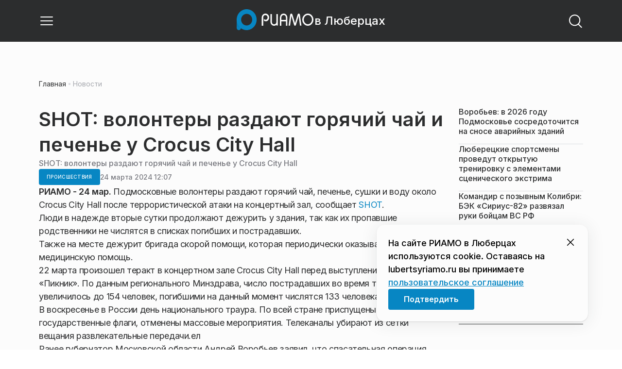

--- FILE ---
content_type: text/x-component
request_url: https://lubertsyriamo.ru/news/obschestvo/rosseti-moskovskij-region-oshtrafovali-za-zaderzhku-podkljuchenija-k-elektrosetjam-2/?_rsc=k84t1
body_size: 15840
content:
3:I[48818,[],""]
7:I[60417,[],""]
b:I[11838,["6238","static/chunks/6238-a1dbfd917e40e6e4.js","6620","static/chunks/6620-af96627c2912e9ca.js","8195","static/chunks/8195-cbc480fe15b6b3b8.js","7769","static/chunks/7769-1aa7771a703933a9.js","8485","static/chunks/app/%5Bdomain%5D/(root)/(withBreadcrumbs)/layout-1b729347e82bca03.js"],"BreadcrumbsStoreProvider"]
c:I[99507,["6238","static/chunks/6238-a1dbfd917e40e6e4.js","6620","static/chunks/6620-af96627c2912e9ca.js","8195","static/chunks/8195-cbc480fe15b6b3b8.js","7769","static/chunks/7769-1aa7771a703933a9.js","8485","static/chunks/app/%5Bdomain%5D/(root)/(withBreadcrumbs)/layout-1b729347e82bca03.js"],"BreadcrumbsView"]
4:["domain","lubertsyriamo.ru","d"]
5:["category","obschestvo","d"]
6:["slug","rosseti-moskovskij-region-oshtrafovali-za-zaderzhku-podkljuchenija-k-elektrosetjam-2","d"]
0:["ARH98bUPoCOSu_l1ikWD-",[[["",{"children":[["domain","lubertsyriamo.ru","d"],{"children":["(root)",{"children":["(withBreadcrumbs)",{"children":["(withLastNews)",{"children":["(withReader)",{"children":["news",{"children":[["category","obschestvo","d"],{"children":[["slug","rosseti-moskovskij-region-oshtrafovali-za-zaderzhku-podkljuchenija-k-elektrosetjam-2","d"],{"children":["__PAGE__",{}]}]}]}]}],"lastnews":["__DEFAULT__",{}]}]}],"pinned":["__DEFAULT__",{}],"currency":["__DEFAULT__",{}]}]}]},"$undefined","$undefined",true],["",{"children":[["domain","lubertsyriamo.ru","d"],{"children":["(root)",{"children":["(withBreadcrumbs)",{"children":["(withLastNews)",{"children":["(withReader)",{"children":["news",{"children":[["category","obschestvo","d"],{"children":[["slug","rosseti-moskovskij-region-oshtrafovali-za-zaderzhku-podkljuchenija-k-elektrosetjam-2","d"],{"children":["__PAGE__",{},[["$L1","$L2",[["$","link","0",{"rel":"stylesheet","href":"https://static.riamo.ru/_next/static/css/74facd11a91e9d14.css","precedence":"next","crossOrigin":"$undefined"}],["$","link","1",{"rel":"stylesheet","href":"https://static.riamo.ru/_next/static/css/485e6a5b4ef9b836.css","precedence":"next","crossOrigin":"$undefined"}],["$","link","2",{"rel":"stylesheet","href":"https://static.riamo.ru/_next/static/css/d22d21a002026ef8.css","precedence":"next","crossOrigin":"$undefined"}],["$","link","3",{"rel":"stylesheet","href":"https://static.riamo.ru/_next/static/css/1988c1a80a788db8.css","precedence":"next","crossOrigin":"$undefined"}],["$","link","4",{"rel":"stylesheet","href":"https://static.riamo.ru/_next/static/css/9a0054657e19407f.css","precedence":"next","crossOrigin":"$undefined"}],["$","link","5",{"rel":"stylesheet","href":"https://static.riamo.ru/_next/static/css/414bdd38a59b2516.css","precedence":"next","crossOrigin":"$undefined"}],["$","link","6",{"rel":"stylesheet","href":"https://static.riamo.ru/_next/static/css/f0df4ebcd1128974.css","precedence":"next","crossOrigin":"$undefined"}],["$","link","7",{"rel":"stylesheet","href":"https://static.riamo.ru/_next/static/css/49c4181bb2897dc0.css","precedence":"next","crossOrigin":"$undefined"}],["$","link","8",{"rel":"stylesheet","href":"https://static.riamo.ru/_next/static/css/d0c786164c3a25f4.css","precedence":"next","crossOrigin":"$undefined"}],["$","link","9",{"rel":"stylesheet","href":"https://static.riamo.ru/_next/static/css/4356d292663f9258.css","precedence":"next","crossOrigin":"$undefined"}],["$","link","10",{"rel":"stylesheet","href":"https://static.riamo.ru/_next/static/css/8a07da2cc642b214.css","precedence":"next","crossOrigin":"$undefined"}],["$","link","11",{"rel":"stylesheet","href":"https://static.riamo.ru/_next/static/css/8e61efb71b2f3c14.css","precedence":"next","crossOrigin":"$undefined"}],["$","link","12",{"rel":"stylesheet","href":"https://static.riamo.ru/_next/static/css/2c1c7a537fb83638.css","precedence":"next","crossOrigin":"$undefined"}],["$","link","13",{"rel":"stylesheet","href":"https://static.riamo.ru/_next/static/css/b8a9f195c79539b4.css","precedence":"next","crossOrigin":"$undefined"}],["$","link","14",{"rel":"stylesheet","href":"https://static.riamo.ru/_next/static/css/4ca6d0269aad997b.css","precedence":"next","crossOrigin":"$undefined"}],["$","link","15",{"rel":"stylesheet","href":"https://static.riamo.ru/_next/static/css/09d64aaabd3fd446.css","precedence":"next","crossOrigin":"$undefined"}],["$","link","16",{"rel":"stylesheet","href":"https://static.riamo.ru/_next/static/css/b3fb9bb9e27d7cec.css","precedence":"next","crossOrigin":"$undefined"}],["$","link","17",{"rel":"stylesheet","href":"https://static.riamo.ru/_next/static/css/b1e9a8f776a96631.css","precedence":"next","crossOrigin":"$undefined"}],["$","link","18",{"rel":"stylesheet","href":"https://static.riamo.ru/_next/static/css/db89750d177d38ec.css","precedence":"next","crossOrigin":"$undefined"}]]],null],null]},[null,["$","$L3",null,{"parallelRouterKey":"children","segmentPath":["children","$4","children","(root)","children","(withBreadcrumbs)","children","(withLastNews)","children","(withReader)","children","news","children","$5","children","$6","children"],"error":"$undefined","errorStyles":"$undefined","errorScripts":"$undefined","template":["$","$L7",null,{}],"templateStyles":"$undefined","templateScripts":"$undefined","notFound":"$undefined","notFoundStyles":"$undefined"}]],null]},[null,["$","$L3",null,{"parallelRouterKey":"children","segmentPath":["children","$4","children","(root)","children","(withBreadcrumbs)","children","(withLastNews)","children","(withReader)","children","news","children","$5","children"],"error":"$undefined","errorStyles":"$undefined","errorScripts":"$undefined","template":["$","$L7",null,{}],"templateStyles":"$undefined","templateScripts":"$undefined","notFound":"$undefined","notFoundStyles":"$undefined"}]],null]},[null,["$","$L3",null,{"parallelRouterKey":"children","segmentPath":["children","$4","children","(root)","children","(withBreadcrumbs)","children","(withLastNews)","children","(withReader)","children","news","children"],"error":"$undefined","errorStyles":"$undefined","errorScripts":"$undefined","template":["$","$L7",null,{}],"templateStyles":"$undefined","templateScripts":"$undefined","notFound":"$undefined","notFoundStyles":"$undefined"}]],null]},[[null,"$L8"],null],null],"lastnews":["__DEFAULT__",{},[["$undefined","$L9",null],null],null]},[[[["$","link","0",{"rel":"stylesheet","href":"https://static.riamo.ru/_next/static/css/0444a3fe7a4f7b39.css","precedence":"next","crossOrigin":"$undefined"}]],"$La"],null],null]},[[[["$","link","0",{"rel":"stylesheet","href":"https://static.riamo.ru/_next/static/css/c8c639ebf7ad977a.css","precedence":"next","crossOrigin":"$undefined"}],["$","link","1",{"rel":"stylesheet","href":"https://static.riamo.ru/_next/static/css/ce7d264bb7f61b9d.css","precedence":"next","crossOrigin":"$undefined"}]],["$","$Lb",null,{"children":[["$","$Lc",null,{}],["$","$L3",null,{"parallelRouterKey":"children","segmentPath":["children","$4","children","(root)","children","(withBreadcrumbs)","children"],"error":"$undefined","errorStyles":"$undefined","errorScripts":"$undefined","template":["$","$L7",null,{}],"templateStyles":"$undefined","templateScripts":"$undefined","notFound":"$undefined","notFoundStyles":"$undefined"}]]}]],null],null],"pinned":["__DEFAULT__",{},[["$undefined",null,null],null],null],"currency":["__DEFAULT__",{},[["$undefined",null,[["$","link","0",{"rel":"stylesheet","href":"https://static.riamo.ru/_next/static/css/c8f8780f65fbf8ac.css","precedence":"next","crossOrigin":"$undefined"}]]],null],null]},[[[["$","link","0",{"rel":"stylesheet","href":"https://static.riamo.ru/_next/static/css/b9deb6013e8ef6a8.css","precedence":"next","crossOrigin":"$undefined"}],["$","link","1",{"rel":"stylesheet","href":"https://static.riamo.ru/_next/static/css/c92bdbeb4018c0c9.css","precedence":"next","crossOrigin":"$undefined"}],["$","link","2",{"rel":"stylesheet","href":"https://static.riamo.ru/_next/static/css/8344d6f978701cf4.css","precedence":"next","crossOrigin":"$undefined"}],["$","link","3",{"rel":"stylesheet","href":"https://static.riamo.ru/_next/static/css/bdb44b41c8e9d99d.css","precedence":"next","crossOrigin":"$undefined"}],["$","link","4",{"rel":"stylesheet","href":"https://static.riamo.ru/_next/static/css/f0704ed91d54424e.css","precedence":"next","crossOrigin":"$undefined"}],["$","link","5",{"rel":"stylesheet","href":"https://static.riamo.ru/_next/static/css/aa7aecdbe932f12c.css","precedence":"next","crossOrigin":"$undefined"}],["$","link","6",{"rel":"stylesheet","href":"https://static.riamo.ru/_next/static/css/a9d1020506ae1f40.css","precedence":"next","crossOrigin":"$undefined"}],["$","link","7",{"rel":"stylesheet","href":"https://static.riamo.ru/_next/static/css/fa30d6ec5172a74d.css","precedence":"next","crossOrigin":"$undefined"}],["$","link","8",{"rel":"stylesheet","href":"https://static.riamo.ru/_next/static/css/1db9d498fb98fcc9.css","precedence":"next","crossOrigin":"$undefined"}]],"$Ld"],null],null]},[null,["$","$L3",null,{"parallelRouterKey":"children","segmentPath":["children","$4","children"],"error":"$undefined","errorStyles":"$undefined","errorScripts":"$undefined","template":["$","$L7",null,{}],"templateStyles":"$undefined","templateScripts":"$undefined","notFound":"$undefined","notFoundStyles":"$undefined"}]],null]},[[[["$","link","0",{"rel":"stylesheet","href":"https://static.riamo.ru/_next/static/css/d0d5d7830224a9d0.css","precedence":"next","crossOrigin":"$undefined"}]],"$Le"],null],null],["$Lf",null]]]]
10:I[46771,["7454","static/chunks/7454-85b87d6ae5c10c62.js","4841","static/chunks/4841-3d82afd15aa65287.js","591","static/chunks/591-6c93e84bce6f7dd1.js","3432","static/chunks/app/%5Bdomain%5D/(root)/(withBreadcrumbs)/(withLastNews)/(withReader)/layout-7dcc7c697ff147af.js"],"ClientReadingContextProvider"]
11:I[32771,["7454","static/chunks/7454-85b87d6ae5c10c62.js","5820","static/chunks/5820-d6dba6a2e7e25462.js","3185","static/chunks/app/layout-33d7a73e617ac4f1.js"],"LazyFM"]
12:I[6190,["7454","static/chunks/7454-85b87d6ae5c10c62.js","5820","static/chunks/5820-d6dba6a2e7e25462.js","3185","static/chunks/app/layout-33d7a73e617ac4f1.js"],"ScrollDirectionContextProvider"]
13:I[92510,["6238","static/chunks/6238-a1dbfd917e40e6e4.js","317","static/chunks/317-232a4d56b008319e.js","7769","static/chunks/7769-1aa7771a703933a9.js","1379","static/chunks/1379-24c130bf394a5831.js","7601","static/chunks/app/error-a536d526bb3b8c4e.js"],"default"]
8:["$","$L10","reading context",{"children":["$","$L3",null,{"parallelRouterKey":"children","segmentPath":["children","$4","children","(root)","children","(withBreadcrumbs)","children","(withLastNews)","children","(withReader)","children"],"error":"$undefined","errorStyles":"$undefined","errorScripts":"$undefined","template":["$","$L7",null,{}],"templateStyles":"$undefined","templateScripts":"$undefined","notFound":"$undefined","notFoundStyles":"$undefined"}]}]
a:["$","div",null,{"className":"e7p3b82 e7p3b80","children":[["$","div",null,{"children":["$","$L3",null,{"parallelRouterKey":"children","segmentPath":["children","$4","children","(root)","children","(withBreadcrumbs)","children","(withLastNews)","children"],"error":"$undefined","errorStyles":"$undefined","errorScripts":"$undefined","template":["$","$L7",null,{}],"templateStyles":"$undefined","templateScripts":"$undefined","notFound":"$undefined","notFoundStyles":"$undefined"}],"className":"e7p3b81"}],["$","div",null,{"className":"w7gm4a1 w7gm4a0","children":["$","$L3",null,{"parallelRouterKey":"lastnews","segmentPath":["children","$4","children","(root)","children","(withBreadcrumbs)","children","(withLastNews)","lastnews"],"error":"$undefined","errorStyles":"$undefined","errorScripts":"$undefined","template":["$","$L7",null,{}],"templateStyles":"$undefined","templateScripts":"$undefined","notFound":"$undefined","notFoundStyles":"$undefined"}]}]]}]
e:["$","$L11",null,{"children":["$","html",null,{"lang":"ru","className":"__variable_6a5886","children":["$","$L12",null,{"children":["$","body",null,{"children":["$","$L3",null,{"parallelRouterKey":"children","segmentPath":["children"],"error":"$13","errorStyles":[["$","link","0",{"rel":"stylesheet","href":"https://static.riamo.ru/_next/static/css/bdb44b41c8e9d99d.css","precedence":"next","crossOrigin":"$undefined"}],["$","link","1",{"rel":"stylesheet","href":"https://static.riamo.ru/_next/static/css/f0704ed91d54424e.css","precedence":"next","crossOrigin":"$undefined"}],["$","link","2",{"rel":"stylesheet","href":"https://static.riamo.ru/_next/static/css/a77ca4da5e625f4a.css","precedence":"next","crossOrigin":"$undefined"}],["$","link","3",{"rel":"stylesheet","href":"https://static.riamo.ru/_next/static/css/fa30d6ec5172a74d.css","precedence":"next","crossOrigin":"$undefined"}],["$","link","4",{"rel":"stylesheet","href":"https://static.riamo.ru/_next/static/css/063905fde56c3a0e.css","precedence":"next","crossOrigin":"$undefined"}],["$","link","5",{"rel":"stylesheet","href":"https://static.riamo.ru/_next/static/css/221aa61d01d84ddf.css","precedence":"next","crossOrigin":"$undefined"}]],"errorScripts":[],"template":["$","$L7",null,{}],"templateStyles":"$undefined","templateScripts":"$undefined","notFound":"$L14","notFoundStyles":[["$","link","0",{"rel":"stylesheet","href":"https://static.riamo.ru/_next/static/css/221aa61d01d84ddf.css","precedence":"next","crossOrigin":"$undefined"}],["$","link","1",{"rel":"stylesheet","href":"https://static.riamo.ru/_next/static/css/bdb44b41c8e9d99d.css","precedence":"next","crossOrigin":"$undefined"}],["$","link","2",{"rel":"stylesheet","href":"https://static.riamo.ru/_next/static/css/f0704ed91d54424e.css","precedence":"next","crossOrigin":"$undefined"}],["$","link","3",{"rel":"stylesheet","href":"https://static.riamo.ru/_next/static/css/a77ca4da5e625f4a.css","precedence":"next","crossOrigin":"$undefined"}],["$","link","4",{"rel":"stylesheet","href":"https://static.riamo.ru/_next/static/css/fa30d6ec5172a74d.css","precedence":"next","crossOrigin":"$undefined"}],["$","link","5",{"rel":"stylesheet","href":"https://static.riamo.ru/_next/static/css/063905fde56c3a0e.css","precedence":"next","crossOrigin":"$undefined"}]]}]}]}]}]}]
15:I[11954,["6238","static/chunks/6238-a1dbfd917e40e6e4.js","317","static/chunks/317-232a4d56b008319e.js","7769","static/chunks/7769-1aa7771a703933a9.js","1379","static/chunks/1379-24c130bf394a5831.js","492","static/chunks/app/%5Bdomain%5D/(root)/not-found-586b23c28af73a61.js"],"NotFoundView"]
14:["$","div",null,{"className":"wably71 wably70","children":[["$","div",null,{}],["$","$L15",null,{"codeError":"404"}],["$","div",null,{}]]}]
16:I[5364,["6238","static/chunks/6238-a1dbfd917e40e6e4.js","5815","static/chunks/5815-95ba00a9e44b5d28.js","7769","static/chunks/7769-1aa7771a703933a9.js","1272","static/chunks/app/%5Bdomain%5D/(root)/(withBreadcrumbs)/(withLastNews)/@lastnews/default-35c3f498ea777af8.js"],"LastNewsListStoreProvider"]
17:I[2323,["6238","static/chunks/6238-a1dbfd917e40e6e4.js","5815","static/chunks/5815-95ba00a9e44b5d28.js","7769","static/chunks/7769-1aa7771a703933a9.js","1272","static/chunks/app/%5Bdomain%5D/(root)/(withBreadcrumbs)/(withLastNews)/@lastnews/default-35c3f498ea777af8.js"],"LastNews"]
18:I[51367,["6238","static/chunks/6238-a1dbfd917e40e6e4.js","5815","static/chunks/5815-95ba00a9e44b5d28.js","7769","static/chunks/7769-1aa7771a703933a9.js","1272","static/chunks/app/%5Bdomain%5D/(root)/(withBreadcrumbs)/(withLastNews)/@lastnews/default-35c3f498ea777af8.js"],"AdsBlock"]
19:I[55926,["6238","static/chunks/6238-a1dbfd917e40e6e4.js","317","static/chunks/317-232a4d56b008319e.js","9708","static/chunks/9708-8432d91a9a5482f9.js","6918","static/chunks/6918-53808072e4b91c03.js","7769","static/chunks/7769-1aa7771a703933a9.js","9080","static/chunks/app/%5Bdomain%5D/(root)/layout-0f9a7857eda9ede0.js"],"ConfigStoreProvider"]
1a:I[76510,["6238","static/chunks/6238-a1dbfd917e40e6e4.js","317","static/chunks/317-232a4d56b008319e.js","9708","static/chunks/9708-8432d91a9a5482f9.js","6918","static/chunks/6918-53808072e4b91c03.js","7769","static/chunks/7769-1aa7771a703933a9.js","9080","static/chunks/app/%5Bdomain%5D/(root)/layout-0f9a7857eda9ede0.js"],"HeadScripts"]
1b:I[1868,["6238","static/chunks/6238-a1dbfd917e40e6e4.js","317","static/chunks/317-232a4d56b008319e.js","9708","static/chunks/9708-8432d91a9a5482f9.js","6918","static/chunks/6918-53808072e4b91c03.js","7769","static/chunks/7769-1aa7771a703933a9.js","9080","static/chunks/app/%5Bdomain%5D/(root)/layout-0f9a7857eda9ede0.js"],"AdsVideo"]
1c:I[77812,["6238","static/chunks/6238-a1dbfd917e40e6e4.js","317","static/chunks/317-232a4d56b008319e.js","9708","static/chunks/9708-8432d91a9a5482f9.js","6918","static/chunks/6918-53808072e4b91c03.js","7769","static/chunks/7769-1aa7771a703933a9.js","9080","static/chunks/app/%5Bdomain%5D/(root)/layout-0f9a7857eda9ede0.js"],"YMHit"]
1d:I[96217,["6238","static/chunks/6238-a1dbfd917e40e6e4.js","317","static/chunks/317-232a4d56b008319e.js","9708","static/chunks/9708-8432d91a9a5482f9.js","6918","static/chunks/6918-53808072e4b91c03.js","7769","static/chunks/7769-1aa7771a703933a9.js","9080","static/chunks/app/%5Bdomain%5D/(root)/layout-0f9a7857eda9ede0.js"],"ViewPortInitializer"]
1e:I[80581,["6238","static/chunks/6238-a1dbfd917e40e6e4.js","317","static/chunks/317-232a4d56b008319e.js","9708","static/chunks/9708-8432d91a9a5482f9.js","6918","static/chunks/6918-53808072e4b91c03.js","7769","static/chunks/7769-1aa7771a703933a9.js","9080","static/chunks/app/%5Bdomain%5D/(root)/layout-0f9a7857eda9ede0.js"],"BaseLayout"]
1f:I[91758,["6238","static/chunks/6238-a1dbfd917e40e6e4.js","317","static/chunks/317-232a4d56b008319e.js","7769","static/chunks/7769-1aa7771a703933a9.js","1379","static/chunks/1379-24c130bf394a5831.js","2149","static/chunks/app/%5Bdomain%5D/(root)/error-bd327e31add5e4e5.js"],"default"]
2f:"$Sreact.suspense"
30:I[88959,["6238","static/chunks/6238-a1dbfd917e40e6e4.js","4732","static/chunks/4732-9ceffe6d14fe497e.js","317","static/chunks/317-232a4d56b008319e.js","9377","static/chunks/9377-93bce75f35396c82.js","4186","static/chunks/4186-ba92eb9eb736f672.js","1753","static/chunks/1753-98c7371a7484bcfa.js","6645","static/chunks/6645-2f43f42bc9941eb7.js","407","static/chunks/407-c469637ca69ee7cb.js","7769","static/chunks/7769-1aa7771a703933a9.js","2914","static/chunks/2914-fe77516b18d512d6.js","9719","static/chunks/9719-07dd0826f7508652.js","3372","static/chunks/app/%5Bdomain%5D/(root)/page-8f22a347abb6aa5d.js"],"BailoutToCSR"]
31:I[43093,["6238","static/chunks/6238-a1dbfd917e40e6e4.js","317","static/chunks/317-232a4d56b008319e.js","9708","static/chunks/9708-8432d91a9a5482f9.js","6918","static/chunks/6918-53808072e4b91c03.js","7769","static/chunks/7769-1aa7771a703933a9.js","9080","static/chunks/app/%5Bdomain%5D/(root)/layout-0f9a7857eda9ede0.js"],"default"]
9:["$","$L16",null,{"initialValue":{"config":{"domain":"riamo-lubertsy"},"data":[{"id":1819642,"slug":"vorobev-v-2026-godu-podmoskove-sosredotochitsja-na-snose-avarijnyh-zdanij","title":"Ð’Ð¾Ñ€Ð¾Ð±ÑŒÐµÐ²: Ð²Â 2026 Ð³Ð¾Ð´Ñƒ ÐŸÐ¾Ð´Ð¼Ð¾ÑÐºÐ¾Ð²ÑŒÐµ ÑÐ¾ÑÑ€ÐµÐ´Ð¾Ñ‚Ð¾Ñ‡Ð¸Ñ‚ÑÑ Ð½Ð°Â ÑÐ½Ð¾ÑÐµ Ð°Ð²Ð°Ñ€Ð¸Ð¹Ð½Ñ‹Ñ… Ð·Ð´Ð°Ð½Ð¸Ð¹","lead":"Ð—Ð°Â Ð¿Ñ€Ð¾ÑˆÐµÐ´ÑˆÐ¸Ðµ Ð²Ð¾ÑÐµÐ¼ÑŒ Ð»ÐµÑ‚ Ñ€ÐµÐ°Ð»Ð¸Ð·Ð°Ñ†Ð¸Ð¸ Ð¿Ñ€Ð¾Ð³Ñ€Ð°Ð¼Ð¼Ñ‹ Ð¿Ð¾Â ÑƒÑÑ‚Ñ€Ð°Ð½ÐµÐ½Ð¸ÑŽ Ð½ÐµÐ´Ð¾ÑÑ‚Ñ€Ð¾ÐµÐ² Ð²Â ÐœÐ¾ÑÐºÐ¾Ð²ÑÐºÐ¾Ð¹ Ð¾Ð±Ð»Ð°ÑÑ‚Ð¸ Ð±Ñ‹Ð»Ð¾ Ð´ÐµÐ¼Ð¾Ð½Ñ‚Ð¸Ñ€Ð¾Ð²Ð°Ð½Ð¾ ÑÐ²Ñ‹ÑˆÐµ 9 Ñ‚Ñ‹ÑÑÑ‡ Ð·Ð°Ð±Ñ€Ð¾ÑˆÐµÐ½Ð½Ñ‹Ñ…, Ð¿Ñ€ÐµÐ´ÑÑ‚Ð°Ð²Ð»ÑÑŽÑ‰Ð¸Ñ… Ð¾Ð¿Ð°ÑÐ½Ð¾ÑÑ‚ÑŒ Ð¸Â Ð²Ð¾Ð·Ð²ÐµÐ´ÐµÐ½Ð½Ñ‹Ñ… Ð½ÐµÐ»ÐµÐ³Ð°Ð»ÑŒÐ½Ð¾ Ð·Ð´Ð°Ð½Ð¸Ð¹. Ð’Â 2026 Ð³Ð¾Ð´Ñƒ Ð²Ð»Ð°ÑÑ‚Ð¸ Ð¿Ð»Ð°Ð½Ð¸Ñ€ÑƒÑŽÑ‚ ÑÐ¾ÑÑ€ÐµÐ´Ð¾Ñ‚Ð¾Ñ‡Ð¸Ñ‚ÑŒÑÑ Ð½Ð°Â Ð»Ð¸ÐºÐ²Ð¸Ð´Ð°Ñ†Ð¸Ð¸ Ð°Ð²Ð°Ñ€Ð¸Ð¹Ð½Ñ‹Ñ… Ð·Ð´Ð°Ð½Ð¸Ð¹ Ð²Â Ñ€ÐµÐ³Ð¸Ð¾Ð½Ðµ, Ð¾Ð±Â ÑÑ‚Ð¾Ð¼ Ð²Â ÑÐ²Ð¾ÐµÐ¼ Telegram-ÐºÐ°Ð½Ð°Ð»Ðµ Ñ€Ð°ÑÑÐºÐ°Ð·Ð°Ð» Ð³ÑƒÐ±ÐµÑ€Ð½Ð°Ñ‚Ð¾Ñ€ ÐŸÐ¾Ð´Ð¼Ð¾ÑÐºÐ¾Ð²ÑŒÑ ÐÐ½Ð´Ñ€ÐµÐ¹ Ð’Ð¾Ñ€Ð¾Ð±ÑŒÐµÐ².","pub_date":"2026-01-14T21:26","url":"/news/obschestvo/vorobev-v-2026-godu-podmoskove-sosredotochitsja-na-snose-avarijnyh-zdanij/","article_type":"article","is_important":true,"is_exclusive":false,"category":{"slug":"obschestvo","title":"ÐžÐ±Ñ‰ÐµÑÑ‚Ð²Ð¾","icon":null}},{"id":1819631,"slug":"ljuberetskie-sportsmeny-provedut-otkrytuju-trenirovku-s-elementami-stsenicheskogo-ekstrima","title":"Ð›ÑŽÐ±ÐµÑ€ÐµÑ†ÐºÐ¸Ðµ ÑÐ¿Ð¾Ñ€Ñ‚ÑÐ¼ÐµÐ½Ñ‹ Ð¿Ñ€Ð¾Ð²ÐµÐ´ÑƒÑ‚ Ð¾Ñ‚ÐºÑ€Ñ‹Ñ‚ÑƒÑŽ Ñ‚Ñ€ÐµÐ½Ð¸Ñ€Ð¾Ð²ÐºÑƒ ÑÂ ÑÐ»ÐµÐ¼ÐµÐ½Ñ‚Ð°Ð¼Ð¸ ÑÑ†ÐµÐ½Ð¸Ñ‡ÐµÑÐºÐ¾Ð³Ð¾ ÑÐºÑÑ‚Ñ€Ð¸Ð¼Ð°","lead":"Ð—Ð°Ð¼ÐµÑÑ‚Ð¸Ñ‚ÐµÐ»ÑŒ Ð¿Ñ€ÐµÐ·Ð¸Ð´ÐµÐ½Ñ‚Ð° Ð¤ÐµÐ´ÐµÑ€Ð°Ñ†Ð¸Ð¸ ÑÐ¸Ð»Ð¾Ð²Ð¾Ð³Ð¾ ÑÐºÑÑ‚Ñ€Ð¸Ð¼Ð° Ð Ð¾ÑÑÐ¸Ð¸, Ð¼Ð½Ð¾Ð³Ð¾ÐºÑ€Ð°Ñ‚Ð½Ñ‹Ð¹ Ñ€ÐµÐºÐ¾Ñ€Ð´ÑÐ¼ÐµÐ½ Ð¿Ð¾Â ÑÐ¸Ð»Ð¾Ð²Ñ‹Ð¼ Ð½Ð¾Ð¼ÐµÑ€Ð°Ð¼, ÑÐ¾Ñ‚Ñ€ÑƒÐ´Ð½Ð¸Ðº Ð¡Ð¨ÐžÐ  Ð³Ð¾Ñ€Ð¾Ð´ÑÐºÐ¾Ð³Ð¾ Ð¾ÐºÑ€ÑƒÐ³Ð° Ð›ÑŽÐ±ÐµÑ€Ñ†Ñ‹ Ð¡ÐµÑ€Ð³ÐµÐ¹ ÐÐ³Ð°Ð´Ð¶Ð°Ð½ÑÐ½ Ð¿Ð¾Â Ð¿Ñ€Ð¾Ð·Ð²Ð¸Ñ‰Ñƒ Â«Ð ÑƒÑÑÐºÐ¸Ð¹ Ð¥Ð°Ð»ÐºÂ» Ð¸Â ÑÐ¿Ð¾Ñ€Ñ‚ÑÐ¼ÐµÐ½-ÑÐºÑÑ‚Ñ€ÐµÐ¼Ð°Ð» Ð¡ÐµÑ€Ð³ÐµÐ¹ Ð‘ÑƒÐ³Ð°Ð½Ð¾Ð² Ð¿Ñ€Ð¾Ð²ÐµÐ´ÑƒÑ‚ 17Â ÑÐ½Ð²Ð°Ñ€Ñ Ð¾Ñ‚ÐºÑ€Ñ‹Ñ‚ÑƒÑŽ Ñ‚Ñ€ÐµÐ½Ð¸Ñ€Ð¾Ð²ÐºÑƒ ÑÂ ÑÐ»ÐµÐ¼ÐµÐ½Ñ‚Ð°Ð¼Ð¸ ÑÑ†ÐµÐ½Ð¸Ñ‡ÐµÑÐºÐ¾Ð³Ð¾ ÑÐºÑÑ‚Ñ€Ð¸Ð¼Ð°, ÑÐ¾Ð¾Ð±Ñ‰Ð¸Ð»Ð° Ð¿Ñ€ÐµÑÑ-ÑÐ»ÑƒÐ¶Ð±Ð° Ð°Ð´Ð¼Ð¸Ð½Ð¸ÑÑ‚Ñ€Ð°Ñ†Ð¸Ð¸ Ð³Ð¾Ñ€Ð¾Ð´ÑÐºÐ¾Ð³Ð¾ Ð¾ÐºÑ€ÑƒÐ³Ð°.","pub_date":"2026-01-14T21:11","url":"/news/sport/ljuberetskie-sportsmeny-provedut-otkrytuju-trenirovku-s-elementami-stsenicheskogo-ekstrima/","article_type":"article","is_important":false,"is_exclusive":false,"category":{"slug":"sport","title":"Ð¡Ð¿Ð¾Ñ€Ñ‚","icon":null}},{"id":1819611,"slug":"komandir-s-pozyvnym-kolibri-bek-sirius-82-razvjazal-ruki-bojtsam-vs-rf","title":"ÐšÐ¾Ð¼Ð°Ð½Ð´Ð¸Ñ€ ÑÂ Ð¿Ð¾Ð·Ñ‹Ð²Ð½Ñ‹Ð¼ ÐšÐ¾Ð»Ð¸Ð±Ñ€Ð¸: Ð‘Ð­Ðš Â«Ð¡Ð¸Ñ€Ð¸ÑƒÑ-82Â» Ñ€Ð°Ð·Ð²ÑÐ·Ð°Ð» Ñ€ÑƒÐºÐ¸ Ð±Ð¾Ð¹Ñ†Ð°Ð¼ Ð’Ð¡Â Ð Ð¤","lead":"Ð‘Ð¾Ð¹Ñ†Ñ‹ Ð¿Ð¾Ð´Ñ€Ð°Ð·Ð´ÐµÐ»ÐµÐ½Ð¸Ñ Ð²Ð¾Ð¹ÑÐº Ð±ÐµÑÐ¿Ð¸Ð»Ð¾Ñ‚Ð½Ñ‹Ñ… ÑÐ¸ÑÑ‚ÐµÐ¼ Ð³Ñ€ÑƒÐ¿Ð¿Ð¸Ñ€Ð¾Ð²ÐºÐ¸ Ð²Ð¾Ð¹ÑÐº Â«Ð”Ð½ÐµÐ¿Ñ€Â» Ð°ÐºÑ‚Ð¸Ð²Ð½Ð¾ Ð¸ÑÐ¿Ð¾Ð»ÑŒÐ·ÑƒÑŽÑ‚ Ð±ÐµÐ·ÑÐºÐ¸Ð¿Ð°Ð¶Ð½Ñ‹Ðµ ÐºÐ°Ñ‚ÐµÑ€Ð° Ð´Ð»Ñ ÑƒÐ½Ð¸Ñ‡Ñ‚Ð¾Ð¶ÐµÐ½Ð¸Ñ Ð¿Ð»Ð°Ð²ÑÑ€ÐµÐ´ÑÑ‚Ð²Â Ð’Ð¡Ð£. ÐÐ°Â Ð¾ÑÐ¾Ð±Ð¾Ð¼ ÑÑ‡ÐµÑ‚Ñƒ ÑƒÂ Ð²Ð¾ÐµÐ½Ð½Ð¾ÑÐ»ÑƒÐ¶Ð°Ñ‰Ð¸Ñ… Ð‘Ð­Ðš Â«Ð¡Ð¸Ñ€Ð¸ÑƒÑ-82Â».","pub_date":"2026-01-14T19:05","url":"/news/spetsoperatsija/komandir-s-pozyvnym-kolibri-bek-sirius-82-razvjazal-ruki-bojtsam-vs-rf/","article_type":"article","is_important":false,"is_exclusive":false,"category":{"slug":"spetsoperatsija","title":"Ð¡Ð¿ÐµÑ†Ð¾Ð¿ÐµÑ€Ð°Ñ†Ð¸Ñ","icon":null}},{"id":1819774,"slug":"dorozhniki-podmoskovja-otremontirovali-svetofory-v-10-okrugah-regiona","title":"Ð”Ð¾Ñ€Ð¾Ð¶Ð½Ð¸ÐºÐ¸ ÐŸÐ¾Ð´Ð¼Ð¾ÑÐºÐ¾Ð²ÑŒÑ Ð¾Ñ‚Ñ€ÐµÐ¼Ð¾Ð½Ñ‚Ð¸Ñ€Ð¾Ð²Ð°Ð»Ð¸ ÑÐ²ÐµÑ‚Ð¾Ñ„Ð¾Ñ€Ñ‹ Ð² 10 Ð¾ÐºÑ€ÑƒÐ³Ð°Ñ… Ñ€ÐµÐ³Ð¸Ð¾Ð½Ð°","lead":"Ð¡Ð¿ÐµÑ†Ð¸Ð°Ð»Ð¸ÑÑ‚Ñ‹ ÐœÐ¾ÑÐ°Ð²Ñ‚Ð¾Ð´Ð¾Ñ€Ð° Ð²Ð¾ÑÑÑ‚Ð°Ð½Ð¾Ð²Ð¸Ð»Ð¸ Ñ€Ð°Ð±Ð¾Ñ‚Ñƒ ÑÐ²ÐµÑ‚Ð¾Ñ„Ð¾Ñ€Ð¾Ð² Ð½Ð° Ñ€ÐµÐ³Ð¸Ð¾Ð½Ð°Ð»ÑŒÐ½Ñ‹Ñ… Ð´Ð¾Ñ€Ð¾Ð³Ð°Ñ… Ð² 10 Ð¾ÐºÑ€ÑƒÐ³Ð°Ñ… ÐœÐ¾ÑÐºÐ¾Ð²ÑÐºÐ¾Ð¹ Ð¾Ð±Ð»Ð°ÑÑ‚Ð¸, ÑÐ¾Ð¾Ð±Ñ‰Ð°ÐµÑ‚ Ð¿Ñ€ÐµÑÑ-ÑÐ»ÑƒÐ¶Ð±Ð° Ð¼Ð¸Ð½Ð¸ÑÑ‚ÐµÑ€ÑÑ‚Ð²Ð° Ñ‚Ñ€Ð°Ð½ÑÐ¿Ð¾Ñ€Ñ‚Ð° Ð¸ Ð´Ð¾Ñ€Ð¾Ð¶Ð½Ð¾Ð¹ Ð¸Ð½Ñ„Ñ€Ð°ÑÑ‚Ñ€ÑƒÐºÑ‚ÑƒÑ€Ñ‹ ÐœÐ¾ÑÐºÐ¾Ð²ÑÐºÐ¾Ð¹ Ð¾Ð±Ð»Ð°ÑÑ‚Ð¸.","pub_date":"2026-01-14T18:53","url":"/news/transport/dorozhniki-podmoskovja-otremontirovali-svetofory-v-10-okrugah-regiona/","article_type":"article","is_important":false,"is_exclusive":false,"category":{"slug":"transport","title":"Ð¢Ñ€Ð°Ð½ÑÐ¿Ð¾Ñ€Ñ‚","icon":null}},{"id":1819764,"slug":"rosseti-moskovskij-region-oshtrafovali-za-zaderzhku-podkljuchenija-k-elektrosetjam-2","title":"Â«Ð Ð¾ÑÑÐµÑ‚Ð¸ ÐœÐ¾ÑÐºÐ¾Ð²ÑÐºÐ¸Ð¹ Ñ€ÐµÐ³Ð¸Ð¾Ð½Â» Ð¾ÑˆÑ‚Ñ€Ð°Ñ„Ð¾Ð²Ð°Ð»Ð¸ Ð·Ð° Ð·Ð°Ð´ÐµÑ€Ð¶ÐºÑƒ Ð¿Ð¾Ð´ÐºÐ»ÑŽÑ‡ÐµÐ½Ð¸Ñ Ðº ÑÐ»ÐµÐºÑ‚Ñ€Ð¾ÑÐµÑ‚ÑÐ¼","lead":"ÐœÐ¾ÑÐºÐ¾Ð²ÑÐºÐ¾Ðµ Ð¾Ð±Ð»Ð°ÑÑ‚Ð½Ð¾Ðµ Ð£Ð¤ÐÐ¡ Ð Ð¾ÑÑÐ¸Ð¸ Ð¾ÑˆÑ‚Ñ€Ð°Ñ„Ð¾Ð²Ð°Ð»Ð¾ ÐŸÐÐž Â«Ð Ð¾ÑÑÐµÑ‚Ð¸ ÐœÐ¾ÑÐºÐ¾Ð²ÑÐºÐ¸Ð¹ Ñ€ÐµÐ³Ð¸Ð¾Ð½Â» Ð½Ð° 600 Ñ‚Ñ‹ÑÑÑ‡ Ñ€ÑƒÐ±Ð»ÐµÐ¹ Ð·Ð° Ð½Ð°Ñ€ÑƒÑˆÐµÐ½Ð¸Ðµ ÑÑ€Ð¾ÐºÐ¾Ð² Ð¿Ð¾Ð´ÐºÐ»ÑŽÑ‡ÐµÐ½Ð¸Ñ Ð¾Ð±ÑŠÐµÐºÑ‚Ð¾Ð² Ðº ÑÐ»ÐµÐºÑ‚Ñ€Ð¾ÑÐµÑ‚ÑÐ¼ Ð² Ð›ÐµÐ½Ð¸Ð½ÑÐºÐ¾Ð¼ Ð³Ð¾Ñ€Ð¾Ð´ÑÐºÐ¾Ð¼ Ð¾ÐºÑ€ÑƒÐ³Ðµ ÐœÐ¾ÑÐºÐ¾Ð²ÑÐºÐ¾Ð¹ Ð¾Ð±Ð»Ð°ÑÑ‚Ð¸, ÑÐ¾Ð¾Ð±Ñ‰Ð°ÐµÑ‚ Ð¿Ñ€ÐµÑÑ-ÑÐ»ÑƒÐ¶Ð±Ð° Ð°Ð½Ñ‚Ð¸Ð¼Ð¾Ð½Ð¾Ð¿Ð¾Ð»ÑŒÐ½Ð¾Ð³Ð¾ Ð²ÐµÐ´Ð¾Ð¼ÑÑ‚Ð²Ð°.","pub_date":"2026-01-14T18:46","url":"/news/obschestvo/rosseti-moskovskij-region-oshtrafovali-za-zaderzhku-podkljuchenija-k-elektrosetjam-2/","article_type":"article","is_important":false,"is_exclusive":false,"category":{"slug":"obschestvo","title":"ÐžÐ±Ñ‰ÐµÑÑ‚Ð²Ð¾","icon":null}}],"query":{"per_page":5}},"children":["$","div",null,{"className":"_12mv6bx1 _12mv6bx0 _12mv6bxe","style":"$undefined","children":[["$","$L17",null,{}],["$","$L18",null,{"id":"sidebar_1","type":"desktop"}],["$","$L18",null,{"id":"sidebar_2","type":"desktop"}],["$","$L18",null,{"id":"sidebar_3","type":"desktop"}],["$","$L18",null,{"id":"sidebar_4","type":"desktop"}]]}]}]
22:{"rel":"stylesheet","href":"https://static.riamo.ru/_next/static/css/a77ca4da5e625f4a.css","precedence":"next","crossOrigin":"$undefined"}
21:["$","link","0","$22"]
24:{"rel":"stylesheet","href":"https://static.riamo.ru/_next/static/css/063905fde56c3a0e.css","precedence":"next","crossOrigin":"$undefined"}
23:["$","link","1","$24"]
26:{"rel":"stylesheet","href":"https://static.riamo.ru/_next/static/css/221aa61d01d84ddf.css","precedence":"next","crossOrigin":"$undefined"}
25:["$","link","2","$26"]
20:["$21","$23","$25"]
27:[]
2a:{"rel":"stylesheet","href":"https://static.riamo.ru/_next/static/css/221aa61d01d84ddf.css","precedence":"next","crossOrigin":"$undefined"}
29:["$","link","0","$2a"]
2c:{"rel":"stylesheet","href":"https://static.riamo.ru/_next/static/css/a77ca4da5e625f4a.css","precedence":"next","crossOrigin":"$undefined"}
2b:["$","link","1","$2c"]
2e:{"rel":"stylesheet","href":"https://static.riamo.ru/_next/static/css/063905fde56c3a0e.css","precedence":"next","crossOrigin":"$undefined"}
2d:["$","link","2","$2e"]
28:["$29","$2b","$2d"]
d:["$","$L19",null,{"data":{"menu":[{"title":"Ð Ð˜ÐÐœÐž","link":"https://riamo.ru","children":[]},{"title":"ÐÐºÑ†ÐµÐ½Ñ‚Ñ‹","link":null,"children":[]},{"title":"Ð˜ÑÑ‚Ð¾Ñ€Ð¸Ð¸","link":null,"children":[]},{"title":"Ð›ÑŽÐ´Ð¸","link":null,"children":[]},{"title":"Ð¨Ð¿Ð°Ñ€Ð³Ð°Ð»ÐºÐ¸","link":null,"children":[]},{"title":"Ð˜Ð½Ñ„Ð¾Ð³Ñ€Ð°Ñ„Ð¸ÐºÐ°","link":null,"children":[]},{"title":"ÐÐ¾Ð²Ð¾ÑÑ‚Ð¸","link":"https://lubertsyriamo.ru/news/","children":[]},{"title":"CÑ‚Ð°Ñ‚ÑŒÐ¸","link":"https://lubertsyriamo.ru/category/stati/","children":[]}],"panel":[],"footer":{"text":"","socials":[]},"cookie_agreement":{"text":"<p>ÐÐ° ÑÐ°Ð¹Ñ‚Ðµ Ð Ð˜ÐÐœÐž Ð² Ð›ÑŽÐ±ÐµÑ€Ñ†Ð°Ñ… Ð¸ÑÐ¿Ð¾Ð»ÑŒÐ·ÑƒÑŽÑ‚ÑÑ cookie. ÐžÑÑ‚Ð°Ð²Ð°ÑÑÑŒ Ð½Ð° lubertsyriamo.ru Ð²Ñ‹ Ð¿Ñ€Ð¸Ð½Ð¸Ð¼Ð°ÐµÑ‚Ðµ <a href=\"/politics/\">Ð¿Ð¾Ð»ÑŒÐ·Ð¾Ð²Ð°Ñ‚ÐµÐ»ÑŒÑÐºÐ¾Ðµ ÑÐ¾Ð³Ð»Ð°ÑˆÐµÐ½Ð¸Ðµ</a></p>"},"categories":[{"slug":"stati","title":"Ð¡Ñ‚Ð°Ñ‚ÑŒÐ¸","icon":null},{"slug":"lyudi","title":"Ð›ÑŽÐ´Ð¸","icon":null},{"slug":"media","title":"ÐœÐµÐ´Ð¸Ð°","icon":null},{"slug":"obschestvo","title":"ÐžÐ±Ñ‰ÐµÑÑ‚Ð²Ð¾","icon":null},{"slug":"politika","title":"ÐŸÐ¾Ð»Ð¸Ñ‚Ð¸ÐºÐ°","icon":null},{"slug":"proisshestviya","title":"ÐŸÑ€Ð¾Ð¸ÑÑˆÐµÑÑ‚Ð²Ð¸Ñ","icon":null},{"slug":"ekonomika","title":"Ð­ÐºÐ¾Ð½Ð¾Ð¼Ð¸ÐºÐ°","icon":null},{"slug":"transport","title":"Ð¢Ñ€Ð°Ð½ÑÐ¿Ð¾Ñ€Ñ‚","icon":null},{"slug":"sport","title":"Ð¡Ð¿Ð¾Ñ€Ñ‚","icon":null},{"slug":"kultura","title":"ÐšÑƒÐ»ÑŒÑ‚ÑƒÑ€Ð°","icon":null},{"slug":"iz-zhizni","title":"Ð˜Ð· Ð¶Ð¸Ð·Ð½Ð¸","icon":null},{"slug":"v-regione","title":"Ð’ Ñ€ÐµÐ³Ð¸Ð¾Ð½Ðµ","icon":null},{"slug":"zhkh","title":"Ð–ÐšÐ¥","icon":null},{"slug":"turizm","title":"Ð¢ÑƒÑ€Ð¸Ð·Ð¼","icon":null},{"slug":"v-strane","title":"Ð’ ÑÑ‚Ñ€Ð°Ð½Ðµ","icon":null},{"slug":"mosoblduma","title":"ÐœÐ¾ÑÐ¾Ð±Ð»Ð´ÑƒÐ¼Ð°","icon":null},{"slug":"vlast","title":"Ð’Ð»Ð°ÑÑ‚ÑŒ","icon":null},{"slug":"nedvizhimost","title":"ÐÐµÐ´Ð²Ð¸Ð¶Ð¸Ð¼Ð¾ÑÑ‚ÑŒ","icon":null},{"slug":"spetsproekty","title":"Ð¡Ð¿ÐµÑ†Ð¿Ñ€Ð¾ÐµÐºÑ‚Ñ‹","icon":null},{"slug":"zdravoohranenie","title":"Ð—Ð´Ñ€Ð°Ð²Ð¾Ð¾Ñ…Ñ€Ð°Ð½ÐµÐ½Ð¸Ðµ","icon":null},{"slug":"natsproekty-v-podmoskove","title":"ÐÐ°Ñ†Ð¿Ñ€Ð¾ÐµÐºÑ‚Ñ‹ Ð² ÐŸÐ¾Ð´Ð¼Ð¾ÑÐºÐ¾Ð²ÑŒÐµ","icon":null},{"slug":"istorii","title":"Ð˜ÑÑ‚Ð¾Ñ€Ð¸Ð¸","icon":null},{"slug":"shpargalki","title":"Ð¨Ð¿Ð°Ñ€Ð³Ð°Ð»ÐºÐ¸","icon":null},{"slug":"aktsenty","title":"ÐÐºÑ†ÐµÐ½Ñ‚Ñ‹","icon":null},{"slug":"video","title":"Ð’Ð¸Ð´ÐµÐ¾","icon":null},{"slug":"spetsoperatsija","title":"Ð¡Ð¿ÐµÑ†Ð¾Ð¿ÐµÑ€Ð°Ñ†Ð¸Ñ","icon":null}],"latest_news":[{"id":1819642,"slug":"vorobev-v-2026-godu-podmoskove-sosredotochitsja-na-snose-avarijnyh-zdanij","title":"Ð’Ð¾Ñ€Ð¾Ð±ÑŒÐµÐ²: Ð²Â 2026 Ð³Ð¾Ð´Ñƒ ÐŸÐ¾Ð´Ð¼Ð¾ÑÐºÐ¾Ð²ÑŒÐµ ÑÐ¾ÑÑ€ÐµÐ´Ð¾Ñ‚Ð¾Ñ‡Ð¸Ñ‚ÑÑ Ð½Ð°Â ÑÐ½Ð¾ÑÐµ Ð°Ð²Ð°Ñ€Ð¸Ð¹Ð½Ñ‹Ñ… Ð·Ð´Ð°Ð½Ð¸Ð¹","lead":"Ð—Ð°Â Ð¿Ñ€Ð¾ÑˆÐµÐ´ÑˆÐ¸Ðµ Ð²Ð¾ÑÐµÐ¼ÑŒ Ð»ÐµÑ‚ Ñ€ÐµÐ°Ð»Ð¸Ð·Ð°Ñ†Ð¸Ð¸ Ð¿Ñ€Ð¾Ð³Ñ€Ð°Ð¼Ð¼Ñ‹ Ð¿Ð¾Â ÑƒÑÑ‚Ñ€Ð°Ð½ÐµÐ½Ð¸ÑŽ Ð½ÐµÐ´Ð¾ÑÑ‚Ñ€Ð¾ÐµÐ² Ð²Â ÐœÐ¾ÑÐºÐ¾Ð²ÑÐºÐ¾Ð¹ Ð¾Ð±Ð»Ð°ÑÑ‚Ð¸ Ð±Ñ‹Ð»Ð¾ Ð´ÐµÐ¼Ð¾Ð½Ñ‚Ð¸Ñ€Ð¾Ð²Ð°Ð½Ð¾ ÑÐ²Ñ‹ÑˆÐµ 9 Ñ‚Ñ‹ÑÑÑ‡ Ð·Ð°Ð±Ñ€Ð¾ÑˆÐµÐ½Ð½Ñ‹Ñ…, Ð¿Ñ€ÐµÐ´ÑÑ‚Ð°Ð²Ð»ÑÑŽÑ‰Ð¸Ñ… Ð¾Ð¿Ð°ÑÐ½Ð¾ÑÑ‚ÑŒ Ð¸Â Ð²Ð¾Ð·Ð²ÐµÐ´ÐµÐ½Ð½Ñ‹Ñ… Ð½ÐµÐ»ÐµÐ³Ð°Ð»ÑŒÐ½Ð¾ Ð·Ð´Ð°Ð½Ð¸Ð¹. Ð’Â 2026 Ð³Ð¾Ð´Ñƒ Ð²Ð»Ð°ÑÑ‚Ð¸ Ð¿Ð»Ð°Ð½Ð¸Ñ€ÑƒÑŽÑ‚ ÑÐ¾ÑÑ€ÐµÐ´Ð¾Ñ‚Ð¾Ñ‡Ð¸Ñ‚ÑŒÑÑ Ð½Ð°Â Ð»Ð¸ÐºÐ²Ð¸Ð´Ð°Ñ†Ð¸Ð¸ Ð°Ð²Ð°Ñ€Ð¸Ð¹Ð½Ñ‹Ñ… Ð·Ð´Ð°Ð½Ð¸Ð¹ Ð²Â Ñ€ÐµÐ³Ð¸Ð¾Ð½Ðµ, Ð¾Ð±Â ÑÑ‚Ð¾Ð¼ Ð²Â ÑÐ²Ð¾ÐµÐ¼ Telegram-ÐºÐ°Ð½Ð°Ð»Ðµ Ñ€Ð°ÑÑÐºÐ°Ð·Ð°Ð» Ð³ÑƒÐ±ÐµÑ€Ð½Ð°Ñ‚Ð¾Ñ€ ÐŸÐ¾Ð´Ð¼Ð¾ÑÐºÐ¾Ð²ÑŒÑ ÐÐ½Ð´Ñ€ÐµÐ¹ Ð’Ð¾Ñ€Ð¾Ð±ÑŒÐµÐ².","pub_date":"2026-01-14T21:26","url":"/news/obschestvo/vorobev-v-2026-godu-podmoskove-sosredotochitsja-na-snose-avarijnyh-zdanij/","article_type":"article","is_important":true,"is_exclusive":false,"category":{"slug":"obschestvo","title":"ÐžÐ±Ñ‰ÐµÑÑ‚Ð²Ð¾","icon":null}},{"id":1819631,"slug":"ljuberetskie-sportsmeny-provedut-otkrytuju-trenirovku-s-elementami-stsenicheskogo-ekstrima","title":"Ð›ÑŽÐ±ÐµÑ€ÐµÑ†ÐºÐ¸Ðµ ÑÐ¿Ð¾Ñ€Ñ‚ÑÐ¼ÐµÐ½Ñ‹ Ð¿Ñ€Ð¾Ð²ÐµÐ´ÑƒÑ‚ Ð¾Ñ‚ÐºÑ€Ñ‹Ñ‚ÑƒÑŽ Ñ‚Ñ€ÐµÐ½Ð¸Ñ€Ð¾Ð²ÐºÑƒ ÑÂ ÑÐ»ÐµÐ¼ÐµÐ½Ñ‚Ð°Ð¼Ð¸ ÑÑ†ÐµÐ½Ð¸Ñ‡ÐµÑÐºÐ¾Ð³Ð¾ ÑÐºÑÑ‚Ñ€Ð¸Ð¼Ð°","lead":"Ð—Ð°Ð¼ÐµÑÑ‚Ð¸Ñ‚ÐµÐ»ÑŒ Ð¿Ñ€ÐµÐ·Ð¸Ð´ÐµÐ½Ñ‚Ð° Ð¤ÐµÐ´ÐµÑ€Ð°Ñ†Ð¸Ð¸ ÑÐ¸Ð»Ð¾Ð²Ð¾Ð³Ð¾ ÑÐºÑÑ‚Ñ€Ð¸Ð¼Ð° Ð Ð¾ÑÑÐ¸Ð¸, Ð¼Ð½Ð¾Ð³Ð¾ÐºÑ€Ð°Ñ‚Ð½Ñ‹Ð¹ Ñ€ÐµÐºÐ¾Ñ€Ð´ÑÐ¼ÐµÐ½ Ð¿Ð¾Â ÑÐ¸Ð»Ð¾Ð²Ñ‹Ð¼ Ð½Ð¾Ð¼ÐµÑ€Ð°Ð¼, ÑÐ¾Ñ‚Ñ€ÑƒÐ´Ð½Ð¸Ðº Ð¡Ð¨ÐžÐ  Ð³Ð¾Ñ€Ð¾Ð´ÑÐºÐ¾Ð³Ð¾ Ð¾ÐºÑ€ÑƒÐ³Ð° Ð›ÑŽÐ±ÐµÑ€Ñ†Ñ‹ Ð¡ÐµÑ€Ð³ÐµÐ¹ ÐÐ³Ð°Ð´Ð¶Ð°Ð½ÑÐ½ Ð¿Ð¾Â Ð¿Ñ€Ð¾Ð·Ð²Ð¸Ñ‰Ñƒ Â«Ð ÑƒÑÑÐºÐ¸Ð¹ Ð¥Ð°Ð»ÐºÂ» Ð¸Â ÑÐ¿Ð¾Ñ€Ñ‚ÑÐ¼ÐµÐ½-ÑÐºÑÑ‚Ñ€ÐµÐ¼Ð°Ð» Ð¡ÐµÑ€Ð³ÐµÐ¹ Ð‘ÑƒÐ³Ð°Ð½Ð¾Ð² Ð¿Ñ€Ð¾Ð²ÐµÐ´ÑƒÑ‚ 17Â ÑÐ½Ð²Ð°Ñ€Ñ Ð¾Ñ‚ÐºÑ€Ñ‹Ñ‚ÑƒÑŽ Ñ‚Ñ€ÐµÐ½Ð¸Ñ€Ð¾Ð²ÐºÑƒ ÑÂ ÑÐ»ÐµÐ¼ÐµÐ½Ñ‚Ð°Ð¼Ð¸ ÑÑ†ÐµÐ½Ð¸Ñ‡ÐµÑÐºÐ¾Ð³Ð¾ ÑÐºÑÑ‚Ñ€Ð¸Ð¼Ð°, ÑÐ¾Ð¾Ð±Ñ‰Ð¸Ð»Ð° Ð¿Ñ€ÐµÑÑ-ÑÐ»ÑƒÐ¶Ð±Ð° Ð°Ð´Ð¼Ð¸Ð½Ð¸ÑÑ‚Ñ€Ð°Ñ†Ð¸Ð¸ Ð³Ð¾Ñ€Ð¾Ð´ÑÐºÐ¾Ð³Ð¾ Ð¾ÐºÑ€ÑƒÐ³Ð°.","pub_date":"2026-01-14T21:11","url":"/news/sport/ljuberetskie-sportsmeny-provedut-otkrytuju-trenirovku-s-elementami-stsenicheskogo-ekstrima/","article_type":"article","is_important":false,"is_exclusive":false,"category":{"slug":"sport","title":"Ð¡Ð¿Ð¾Ñ€Ñ‚","icon":null}},{"id":1819611,"slug":"komandir-s-pozyvnym-kolibri-bek-sirius-82-razvjazal-ruki-bojtsam-vs-rf","title":"ÐšÐ¾Ð¼Ð°Ð½Ð´Ð¸Ñ€ ÑÂ Ð¿Ð¾Ð·Ñ‹Ð²Ð½Ñ‹Ð¼ ÐšÐ¾Ð»Ð¸Ð±Ñ€Ð¸: Ð‘Ð­Ðš Â«Ð¡Ð¸Ñ€Ð¸ÑƒÑ-82Â» Ñ€Ð°Ð·Ð²ÑÐ·Ð°Ð» Ñ€ÑƒÐºÐ¸ Ð±Ð¾Ð¹Ñ†Ð°Ð¼ Ð’Ð¡Â Ð Ð¤","lead":"Ð‘Ð¾Ð¹Ñ†Ñ‹ Ð¿Ð¾Ð´Ñ€Ð°Ð·Ð´ÐµÐ»ÐµÐ½Ð¸Ñ Ð²Ð¾Ð¹ÑÐº Ð±ÐµÑÐ¿Ð¸Ð»Ð¾Ñ‚Ð½Ñ‹Ñ… ÑÐ¸ÑÑ‚ÐµÐ¼ Ð³Ñ€ÑƒÐ¿Ð¿Ð¸Ñ€Ð¾Ð²ÐºÐ¸ Ð²Ð¾Ð¹ÑÐº Â«Ð”Ð½ÐµÐ¿Ñ€Â» Ð°ÐºÑ‚Ð¸Ð²Ð½Ð¾ Ð¸ÑÐ¿Ð¾Ð»ÑŒÐ·ÑƒÑŽÑ‚ Ð±ÐµÐ·ÑÐºÐ¸Ð¿Ð°Ð¶Ð½Ñ‹Ðµ ÐºÐ°Ñ‚ÐµÑ€Ð° Ð´Ð»Ñ ÑƒÐ½Ð¸Ñ‡Ñ‚Ð¾Ð¶ÐµÐ½Ð¸Ñ Ð¿Ð»Ð°Ð²ÑÑ€ÐµÐ´ÑÑ‚Ð²Â Ð’Ð¡Ð£. ÐÐ°Â Ð¾ÑÐ¾Ð±Ð¾Ð¼ ÑÑ‡ÐµÑ‚Ñƒ ÑƒÂ Ð²Ð¾ÐµÐ½Ð½Ð¾ÑÐ»ÑƒÐ¶Ð°Ñ‰Ð¸Ñ… Ð‘Ð­Ðš Â«Ð¡Ð¸Ñ€Ð¸ÑƒÑ-82Â».","pub_date":"2026-01-14T19:05","url":"/news/spetsoperatsija/komandir-s-pozyvnym-kolibri-bek-sirius-82-razvjazal-ruki-bojtsam-vs-rf/","article_type":"article","is_important":false,"is_exclusive":false,"category":{"slug":"spetsoperatsija","title":"Ð¡Ð¿ÐµÑ†Ð¾Ð¿ÐµÑ€Ð°Ñ†Ð¸Ñ","icon":null}},{"id":1819774,"slug":"dorozhniki-podmoskovja-otremontirovali-svetofory-v-10-okrugah-regiona","title":"Ð”Ð¾Ñ€Ð¾Ð¶Ð½Ð¸ÐºÐ¸ ÐŸÐ¾Ð´Ð¼Ð¾ÑÐºÐ¾Ð²ÑŒÑ Ð¾Ñ‚Ñ€ÐµÐ¼Ð¾Ð½Ñ‚Ð¸Ñ€Ð¾Ð²Ð°Ð»Ð¸ ÑÐ²ÐµÑ‚Ð¾Ñ„Ð¾Ñ€Ñ‹ Ð² 10 Ð¾ÐºÑ€ÑƒÐ³Ð°Ñ… Ñ€ÐµÐ³Ð¸Ð¾Ð½Ð°","lead":"Ð¡Ð¿ÐµÑ†Ð¸Ð°Ð»Ð¸ÑÑ‚Ñ‹ ÐœÐ¾ÑÐ°Ð²Ñ‚Ð¾Ð´Ð¾Ñ€Ð° Ð²Ð¾ÑÑÑ‚Ð°Ð½Ð¾Ð²Ð¸Ð»Ð¸ Ñ€Ð°Ð±Ð¾Ñ‚Ñƒ ÑÐ²ÐµÑ‚Ð¾Ñ„Ð¾Ñ€Ð¾Ð² Ð½Ð° Ñ€ÐµÐ³Ð¸Ð¾Ð½Ð°Ð»ÑŒÐ½Ñ‹Ñ… Ð´Ð¾Ñ€Ð¾Ð³Ð°Ñ… Ð² 10 Ð¾ÐºÑ€ÑƒÐ³Ð°Ñ… ÐœÐ¾ÑÐºÐ¾Ð²ÑÐºÐ¾Ð¹ Ð¾Ð±Ð»Ð°ÑÑ‚Ð¸, ÑÐ¾Ð¾Ð±Ñ‰Ð°ÐµÑ‚ Ð¿Ñ€ÐµÑÑ-ÑÐ»ÑƒÐ¶Ð±Ð° Ð¼Ð¸Ð½Ð¸ÑÑ‚ÐµÑ€ÑÑ‚Ð²Ð° Ñ‚Ñ€Ð°Ð½ÑÐ¿Ð¾Ñ€Ñ‚Ð° Ð¸ Ð´Ð¾Ñ€Ð¾Ð¶Ð½Ð¾Ð¹ Ð¸Ð½Ñ„Ñ€Ð°ÑÑ‚Ñ€ÑƒÐºÑ‚ÑƒÑ€Ñ‹ ÐœÐ¾ÑÐºÐ¾Ð²ÑÐºÐ¾Ð¹ Ð¾Ð±Ð»Ð°ÑÑ‚Ð¸.","pub_date":"2026-01-14T18:53","url":"/news/transport/dorozhniki-podmoskovja-otremontirovali-svetofory-v-10-okrugah-regiona/","article_type":"article","is_important":false,"is_exclusive":false,"category":{"slug":"transport","title":"Ð¢Ñ€Ð°Ð½ÑÐ¿Ð¾Ñ€Ñ‚","icon":null}},{"id":1819764,"slug":"rosseti-moskovskij-region-oshtrafovali-za-zaderzhku-podkljuchenija-k-elektrosetjam-2","title":"Â«Ð Ð¾ÑÑÐµÑ‚Ð¸ ÐœÐ¾ÑÐºÐ¾Ð²ÑÐºÐ¸Ð¹ Ñ€ÐµÐ³Ð¸Ð¾Ð½Â» Ð¾ÑˆÑ‚Ñ€Ð°Ñ„Ð¾Ð²Ð°Ð»Ð¸ Ð·Ð° Ð·Ð°Ð´ÐµÑ€Ð¶ÐºÑƒ Ð¿Ð¾Ð´ÐºÐ»ÑŽÑ‡ÐµÐ½Ð¸Ñ Ðº ÑÐ»ÐµÐºÑ‚Ñ€Ð¾ÑÐµÑ‚ÑÐ¼","lead":"ÐœÐ¾ÑÐºÐ¾Ð²ÑÐºÐ¾Ðµ Ð¾Ð±Ð»Ð°ÑÑ‚Ð½Ð¾Ðµ Ð£Ð¤ÐÐ¡ Ð Ð¾ÑÑÐ¸Ð¸ Ð¾ÑˆÑ‚Ñ€Ð°Ñ„Ð¾Ð²Ð°Ð»Ð¾ ÐŸÐÐž Â«Ð Ð¾ÑÑÐµÑ‚Ð¸ ÐœÐ¾ÑÐºÐ¾Ð²ÑÐºÐ¸Ð¹ Ñ€ÐµÐ³Ð¸Ð¾Ð½Â» Ð½Ð° 600 Ñ‚Ñ‹ÑÑÑ‡ Ñ€ÑƒÐ±Ð»ÐµÐ¹ Ð·Ð° Ð½Ð°Ñ€ÑƒÑˆÐµÐ½Ð¸Ðµ ÑÑ€Ð¾ÐºÐ¾Ð² Ð¿Ð¾Ð´ÐºÐ»ÑŽÑ‡ÐµÐ½Ð¸Ñ Ð¾Ð±ÑŠÐµÐºÑ‚Ð¾Ð² Ðº ÑÐ»ÐµÐºÑ‚Ñ€Ð¾ÑÐµÑ‚ÑÐ¼ Ð² Ð›ÐµÐ½Ð¸Ð½ÑÐºÐ¾Ð¼ Ð³Ð¾Ñ€Ð¾Ð´ÑÐºÐ¾Ð¼ Ð¾ÐºÑ€ÑƒÐ³Ðµ ÐœÐ¾ÑÐºÐ¾Ð²ÑÐºÐ¾Ð¹ Ð¾Ð±Ð»Ð°ÑÑ‚Ð¸, ÑÐ¾Ð¾Ð±Ñ‰Ð°ÐµÑ‚ Ð¿Ñ€ÐµÑÑ-ÑÐ»ÑƒÐ¶Ð±Ð° Ð°Ð½Ñ‚Ð¸Ð¼Ð¾Ð½Ð¾Ð¿Ð¾Ð»ÑŒÐ½Ð¾Ð³Ð¾ Ð²ÐµÐ´Ð¾Ð¼ÑÑ‚Ð²Ð°.","pub_date":"2026-01-14T18:46","url":"/news/obschestvo/rosseti-moskovskij-region-oshtrafovali-za-zaderzhku-podkljuchenija-k-elektrosetjam-2/","article_type":"article","is_important":false,"is_exclusive":false,"category":{"slug":"obschestvo","title":"ÐžÐ±Ñ‰ÐµÑÑ‚Ð²Ð¾","icon":null}},{"id":1819663,"slug":"andrej-vorobev-obsudil-s-glavoj-vlasihi-itogi-raboty-v-okruge-za-5-let","title":"ÐÐ½Ð´Ñ€ÐµÐ¹ Ð’Ð¾Ñ€Ð¾Ð±ÑŒÐµÐ² Ð¾Ð±ÑÑƒÐ´Ð¸Ð» ÑÂ Ð³Ð»Ð°Ð²Ð¾Ð¹ Ð’Ð»Ð°ÑÐ¸Ñ…Ð¸ Ð¸Ñ‚Ð¾Ð³Ð¸ Ñ€Ð°Ð±Ð¾Ñ‚Ñ‹ Ð²Â Ð¾ÐºÑ€ÑƒÐ³Ðµ Ð·Ð°Â 5 Ð»ÐµÑ‚","lead":"Ð“ÑƒÐ±ÐµÑ€Ð½Ð°Ñ‚Ð¾Ñ€ ÐœÐ¾ÑÐºÐ¾Ð²ÑÐºÐ¾Ð¹ Ð¾Ð±Ð»Ð°ÑÑ‚Ð¸ ÐÐ½Ð´Ñ€ÐµÐ¹ Ð’Ð¾Ñ€Ð¾Ð±ÑŒÐµÐ² Ð¿Ñ€Ð¾Ð²ÐµÐ» Ñ€Ð°Ð±Ð¾Ñ‡ÑƒÑŽ Ð²ÑÑ‚Ñ€ÐµÑ‡Ñƒ ÑÂ Ð³Ð»Ð°Ð²Ð¾Ð¹ Ð³Ð¾Ñ€Ð¾Ð´ÑÐºÐ¾Ð³Ð¾ Ð¾ÐºÑ€ÑƒÐ³Ð° Ð’Ð»Ð°ÑÐ¸Ñ…Ð° Ð“ÐµÑ€Ð¼Ð°Ð½Ð¾Ð¼ ÐŸÐ¾Ñ‚Ð°Ð¿Ñ‡ÑƒÐºÐ¾Ð¼. ÐžÐ½Ð¸ Ð¾Ð±ÑÑƒÐ´Ð¸Ð»Ð¸ Ð¼Ð¾Ð´ÐµÑ€Ð½Ð¸Ð·Ð°Ñ†Ð¸ÑŽ ÑÐ¸ÑÑ‚ÐµÐ¼Ñ‹ Ð–ÐšÐ¥, Ñ€ÐµÐ°Ð»Ð¸Ð·Ð°Ñ†Ð¸ÑŽ Ð¿Ñ€Ð¾Ð³Ñ€Ð°Ð¼Ð¼Ñ‹ Ð±Ð»Ð°Ð³Ð¾ÑƒÑÑ‚Ñ€Ð¾Ð¹ÑÑ‚Ð²Ð° Ð¸Â ÐºÐ°Ð¿Ñ€ÐµÐ¼Ð¾Ð½Ñ‚ ÐœÐšÐ”, ÑÐ¾Ð¾Ð±Ñ‰Ð°ÐµÑ‚ Ð¿Ñ€ÐµÑÑ-ÑÐ»ÑƒÐ¶Ð±Ð° Ð³ÑƒÐ±ÐµÑ€Ð½Ð°Ñ‚Ð¾Ñ€Ð° Ð¸Â Ð¿Ñ€Ð°Ð²Ð¸Ñ‚ÐµÐ»ÑŒÑÑ‚Ð²Ð° Ñ€ÐµÐ³Ð¸Ð¾Ð½Ð°.","pub_date":"2026-01-14T18:14","url":"/news/obschestvo/andrej-vorobev-obsudil-s-glavoj-vlasihi-itogi-raboty-v-okruge-za-5-let/","article_type":"article","is_important":true,"is_exclusive":false,"category":{"slug":"obschestvo","title":"ÐžÐ±Ñ‰ÐµÑÑ‚Ð²Ð¾","icon":null}},{"id":1819600,"slug":"uchastnik-geroev-podmoskovja-na-obuchenii-kazhdyj-nashel-dlja-sebja-chto-to-poleznoe","title":"Ð£Ñ‡Ð°ÑÑ‚Ð½Ð¸Ðº Â«Ð“ÐµÑ€Ð¾ÐµÐ² ÐŸÐ¾Ð´Ð¼Ð¾ÑÐºÐ¾Ð²ÑŒÑÂ»: Ð½Ð°Â Ð¾Ð±ÑƒÑ‡ÐµÐ½Ð¸Ð¸ ÐºÐ°Ð¶Ð´Ñ‹Ð¹ Ð½Ð°ÑˆÐµÐ» Ð´Ð»Ñ ÑÐµÐ±Ñ Ñ‡Ñ‚Ð¾-Ñ‚Ð¾ Ð¿Ð¾Ð»ÐµÐ·Ð½Ð¾Ðµ","lead":"ÐŸÑ€Ð°ÐºÑ‚Ð¸Ñ‡ÐµÑÐºÑƒÑŽ Ð¿Ð¾Ð»ÑŒÐ·Ñƒ Ð¿Ñ€Ð¾Ð³Ñ€Ð°Ð¼Ð¼Ñ‹ Â«Ð“ÐµÑ€Ð¾Ð¸ ÐŸÐ¾Ð´Ð¼Ð¾ÑÐºÐ¾Ð²ÑŒÑ Ð¼Ð¾Ð¶Ð½Ð¾ Ð¾Ñ‚Ð¼ÐµÑ‚Ð¸Ñ‚ÑŒ Ð¾Ñ‚Ð´ÐµÐ»ÑŒÐ½Ð¾, ÑÐ¾Ð¾Ð±Ñ‰Ð¸Ð» Ð Ð˜ÐÐœÐž Ð²ÐµÑ‚ÐµÑ€Ð°Ð½ Ð¡Ð’Ðž, ÑÐµÑ€Ð¶Ð°Ð½Ñ‚ Ð·Ð°Ð¿Ð°ÑÐ°, ÑƒÑ‡Ð°ÑÑ‚Ð½Ð¸Ðº â€žÐ“ÐµÑ€Ð¾ÐµÐ² ÐŸÐ¾Ð´Ð¼Ð¾ÑÐºÐ¾Ð²ÑŒÑâ€œ ÐÐ»ÐµÐºÑÐ°Ð½Ð´Ñ€ ÐÐ»ÐµÐºÑÐ°Ð½Ð´Ñ€Ð¾Ð².","pub_date":"2026-01-14T17:47","url":"/news/spetsoperatsija/uchastnik-geroev-podmoskovja-na-obuchenii-kazhdyj-nashel-dlja-sebja-chto-to-poleznoe/","article_type":"article","is_important":false,"is_exclusive":true,"category":{"slug":"spetsoperatsija","title":"Ð¡Ð¿ÐµÑ†Ð¾Ð¿ÐµÑ€Ð°Ñ†Ð¸Ñ","icon":null}},{"id":1819751,"slug":"ufas-podmoskovja-vyjavilo-narushenie-pri-rassylke-reklamy-promyshlennogo-oborudovanija","title":"Ð£Ð¤ÐÐ¡ ÐŸÐ¾Ð´Ð¼Ð¾ÑÐºÐ¾Ð²ÑŒÑ Ð²Ñ‹ÑÐ²Ð¸Ð»Ð¾ Ð½Ð°Ñ€ÑƒÑˆÐµÐ½Ð¸Ðµ Ð¿Ñ€Ð¸ Ñ€Ð°ÑÑÑ‹Ð»ÐºÐµ Ñ€ÐµÐºÐ»Ð°Ð¼Ñ‹ Ð¿Ñ€Ð¾Ð¼Ñ‹ÑˆÐ»ÐµÐ½Ð½Ð¾Ð³Ð¾ Ð¾Ð±Ð¾Ñ€ÑƒÐ´Ð¾Ð²Ð°Ð½Ð¸Ñ","lead":"ÐœÐ¾ÑÐºÐ¾Ð²ÑÐºÐ¾Ðµ Ð¾Ð±Ð»Ð°ÑÑ‚Ð½Ð¾Ðµ Ð£Ð¤ÐÐ¡ Ð Ð¾ÑÑÐ¸Ð¸ Ð¿Ñ€Ð¸Ð·Ð½Ð°Ð»Ð¾ ÐºÐ¾Ð¼Ð¿Ð°Ð½Ð¸ÑŽ Ð½Ð°Ñ€ÑƒÑˆÐ¸Ð²ÑˆÐµÐ¹ Ð·Ð°ÐºÐ¾Ð½ Ð¾ Ñ€ÐµÐºÐ»Ð°Ð¼Ðµ Ð¸Ð·-Ð·Ð° Ñ€Ð°ÑÑÑ‹Ð»ÐºÐ¸ ÑÐ¾Ð¾Ð±Ñ‰ÐµÐ½Ð¸Ð¹ Ð¾ Ð¿Ñ€Ð¾Ð¼Ñ‹ÑˆÐ»ÐµÐ½Ð½Ð¾Ð¼ Ð¾Ð±Ð¾Ñ€ÑƒÐ´Ð¾Ð²Ð°Ð½Ð¸Ð¸ Ð±ÐµÐ· ÑÐ¾Ð³Ð»Ð°ÑÐ¸Ñ Ð¿Ð¾Ð»ÑƒÑ‡Ð°Ñ‚ÐµÐ»ÐµÐ¹, ÑÐ¾Ð¾Ð±Ñ‰Ð°ÐµÑ‚ Ð¿Ñ€ÐµÑÑ-ÑÐ»ÑƒÐ¶Ð±Ð° Ð°Ð½Ñ‚Ð¸Ð¼Ð¾Ð½Ð¾Ð¿Ð¾Ð»ÑŒÐ½Ð¾Ð³Ð¾ Ð²ÐµÐ´Ð¾Ð¼ÑÑ‚Ð²Ð°.","pub_date":"2026-01-14T17:47","url":"/news/obschestvo/ufas-podmoskovja-vyjavilo-narushenie-pri-rassylke-reklamy-promyshlennogo-oborudovanija/","article_type":"article","is_important":false,"is_exclusive":false,"category":{"slug":"obschestvo","title":"ÐžÐ±Ñ‰ÐµÑÑ‚Ð²Ð¾","icon":null}},{"id":1819735,"slug":"ufas-podmoskovja-vyjavilo-narushenija-v-reklame-investuslug-kompanii-dzhetlend","title":"Ð£Ð¤ÐÐ¡ ÐŸÐ¾Ð´Ð¼Ð¾ÑÐºÐ¾Ð²ÑŒÑ Ð²Ñ‹ÑÐ²Ð¸Ð»Ð¾ Ð½Ð°Ñ€ÑƒÑˆÐµÐ½Ð¸Ñ Ð² Ñ€ÐµÐºÐ»Ð°Ð¼Ðµ Ð¸Ð½Ð²ÐµÑÑ‚ÑƒÑÐ»ÑƒÐ³ ÐºÐ¾Ð¼Ð¿Ð°Ð½Ð¸Ð¸ Â«Ð”Ð¶ÐµÑ‚Ð»ÐµÐ½Ð´Â»","lead":"ÐœÐ¾ÑÐºÐ¾Ð²ÑÐºÐ¾Ðµ Ð¾Ð±Ð»Ð°ÑÑ‚Ð½Ð¾Ðµ Ð£Ð¤ÐÐ¡ Ð Ð¾ÑÑÐ¸Ð¸ Ð¿Ñ€Ð¸Ð·Ð½Ð°Ð»Ð¾ ÐºÐ¾Ð¼Ð¿Ð°Ð½Ð¸ÑŽ Â«Ð”Ð¶ÐµÑ‚Ð»ÐµÐ½Ð´Â» Ð½Ð°Ñ€ÑƒÑˆÐ¸Ð²ÑˆÐµÐ¹ Ð·Ð°ÐºÐ¾Ð½ Ð¾ Ñ€ÐµÐºÐ»Ð°Ð¼Ðµ Ð¸Ð·-Ð·Ð° Ð¾Ñ‚ÑÑƒÑ‚ÑÑ‚Ð²Ð¸Ñ Ð¸Ð½Ñ„Ð¾Ñ€Ð¼Ð°Ñ†Ð¸Ð¸ Ð¾ Ñ€Ð¸ÑÐºÐ°Ñ… Ð¸ ÑƒÑÐ»Ð¾Ð²Ð¸ÑÑ… Ð¸Ð½Ð²ÐµÑÑ‚Ð¸Ñ€Ð¾Ð²Ð°Ð½Ð¸Ñ, ÑÐ¾Ð¾Ð±Ñ‰Ð°ÐµÑ‚ Ð¿Ñ€ÐµÑÑ-ÑÐ»ÑƒÐ¶Ð±Ð° Ð°Ð½Ñ‚Ð¸Ð¼Ð¾Ð½Ð¾Ð¿Ð¾Ð»ÑŒÐ½Ð¾Ð³Ð¾ Ð²ÐµÐ´Ð¾Ð¼ÑÑ‚Ð²Ð°.","pub_date":"2026-01-14T17:46","url":"/news/obschestvo/ufas-podmoskovja-vyjavilo-narushenija-v-reklame-investuslug-kompanii-dzhetlend/","article_type":"article","is_important":false,"is_exclusive":false,"category":{"slug":"obschestvo","title":"ÐžÐ±Ñ‰ÐµÑÑ‚Ð²Ð¾","icon":null}},{"id":1819745,"slug":"rosseti-moskovskij-region-oshtrafovali-za-zaderzhku-podkljuchenija-k-elektrosetjam","title":"Â«Ð Ð¾ÑÑÐµÑ‚Ð¸ ÐœÐ¾ÑÐºÐ¾Ð²ÑÐºÐ¸Ð¹ Ñ€ÐµÐ³Ð¸Ð¾Ð½Â» Ð¾ÑˆÑ‚Ñ€Ð°Ñ„Ð¾Ð²Ð°Ð»Ð¸ Ð·Ð° Ð·Ð°Ð´ÐµÑ€Ð¶ÐºÑƒ Ð¿Ð¾Ð´ÐºÐ»ÑŽÑ‡ÐµÐ½Ð¸Ñ Ðº ÑÐ»ÐµÐºÑ‚Ñ€Ð¾ÑÐµÑ‚ÑÐ¼","lead":"ÐœÐ¾ÑÐºÐ¾Ð²ÑÐºÐ¾Ðµ Ð¾Ð±Ð»Ð°ÑÑ‚Ð½Ð¾Ðµ Ð£Ð¤ÐÐ¡ Ð Ð¾ÑÑÐ¸Ð¸ Ð¾ÑˆÑ‚Ñ€Ð°Ñ„Ð¾Ð²Ð°Ð»Ð¾ ÐŸÐÐž Â«Ð Ð¾ÑÑÐµÑ‚Ð¸ ÐœÐ¾ÑÐºÐ¾Ð²ÑÐºÐ¸Ð¹ Ñ€ÐµÐ³Ð¸Ð¾Ð½Â» Ð½Ð° 600 Ñ‚Ñ‹ÑÑÑ‡ Ñ€ÑƒÐ±Ð»ÐµÐ¹ Ð·Ð° Ð½Ð°Ñ€ÑƒÑˆÐµÐ½Ð¸Ðµ ÑÑ€Ð¾ÐºÐ¾Ð² Ð¿Ð¾Ð´ÐºÐ»ÑŽÑ‡ÐµÐ½Ð¸Ñ Ð¾Ð±ÑŠÐµÐºÑ‚Ð¾Ð² Ðº ÑÐ»ÐµÐºÑ‚Ñ€Ð¾ÑÐµÑ‚ÑÐ¼ Ð² Ð³Ð¾Ñ€Ð¾Ð´ÑÐºÐ¾Ð¼ Ð¾ÐºÑ€ÑƒÐ³Ðµ Ð¡Ð¾Ð»Ð½ÐµÑ‡Ð½Ð¾Ð³Ð¾Ñ€ÑÐº, ÑÐ¾Ð¾Ð±Ñ‰Ð°ÐµÑ‚ Ð¿Ñ€ÐµÑÑ-ÑÐ»ÑƒÐ¶Ð±Ð° Ð°Ð½Ñ‚Ð¸Ð¼Ð¾Ð½Ð¾Ð¿Ð¾Ð»ÑŒÐ½Ð¾Ð³Ð¾ Ð²ÐµÐ´Ð¾Ð¼ÑÑ‚Ð²Ð°.","pub_date":"2026-01-14T17:46","url":"/news/obschestvo/rosseti-moskovskij-region-oshtrafovali-za-zaderzhku-podkljuchenija-k-elektrosetjam/","article_type":"article","is_important":false,"is_exclusive":false,"category":{"slug":"obschestvo","title":"ÐžÐ±Ñ‰ÐµÑÑ‚Ð²Ð¾","icon":null}}],"stream":{},"head_scripts":[{"script":"<meta content=\"AUjDxibS07nZ0pzVCYqdNltB8Q7Ol35FbNli4spBLlA\" name=\"google-site-verification\"/>"},{"script":"<!-- Yandex.Metrika counter -->\n<script data-id=\"metrika-riamo-lubersty\" data-strategy=\"beforeInteractive\" type=\"text/javascript\">\r\n   (function(m,e,t,r,i,k,a){m[i]=m[i]||function(){(m[i].a=m[i].a||[]).push(arguments)};\r\n   m[i].l=1*new Date();\r\n   for (var j = 0; j < document.scripts.length; j++) {if (document.scripts[j].src === r) { return; }}\r\n   k=e.createElement(t),a=e.getElementsByTagName(t)[0],k.async=1,k.src=r,a.parentNode.insertBefore(k,a)})\r\n   (window, document, \"script\", \"https://mc.yandex.ru/metrika/tag.js\", \"ym\");\r\n\r\n   ym(38732960, \"init\", {\r\n        clickmap:true,\r\n        trackLinks:true,\r\n        accurateTrackBounce:true,\r\n        webvisor:true\r\n   });\r\n</script>\n<noscript><div><img alt=\"\" src=\"https://mc.yandex.ru/watch/38732960\" style=\"position:absolute; left:-9999px;\"/></div></noscript>\n<!-- /Yandex.Metrika counter -->"},{"script":"<meta content=\"da6c64dc6e9722d8\" name=\"yandex-verification\"/>"},{"script":"<!-- Rating@Mail.ru counter -->\n<script data-id=\"mail-riamo-lubersty\" data-strategy=\"beforeInteractive\" type=\"text/javascript\">\r\nvar _tmr = window._tmr || (window._tmr = []);\r\n_tmr.push({id: \"2799842\", type: \"pageView\", start: (new Date()).getTime()});\r\n(function (d, w, id) {\r\n  if (d.getElementById(id)) return;\r\n  var ts = d.createElement(\"script\"); ts.type = \"text/javascript\"; ts.async = true; ts.id = id;\r\n  ts.src = (d.location.protocol == \"https:\" ? \"https:\" : \"http:\") + \"//top-fwz1.mail.ru/js/code.js\";\r\n  var f = function () {var s = d.getElementsByTagName(\"script\")[0]; s.parentNode.insertBefore(ts, s);};\r\n  if (w.opera == \"[object Opera]\") { d.addEventListener(\"DOMContentLoaded\", f, false); } else { f(); }\r\n})(document, window, \"topmailru-code\");\r\n</script><noscript><div style=\"position:absolute;left:-10000px;\">\n<img alt=\"Ð ÐµÐ¹Ñ‚Ð¸Ð½Ð³@Mail.ru\" height=\"1\" src=\"//top-fwz1.mail.ru/counter?id=2799842;js=na\" style=\"border:0;\" width=\"1\"/>\n</div></noscript>\n<!-- //Rating@Mail.ru counter -->"},{"script":"<!--LiveInternet counter--><script data-id=\"HeadScript_113_1\" data-strategy=\"beforeInteractive\">\nnew Image().src = \"https://counter.yadro.ru/hit?r\"+\nescape(document.referrer)+((typeof(screen)==\"undefined\")?\"\":\n\";s\"+screen.width+\"*\"+screen.height+\"*\"+(screen.colorDepth?\nscreen.colorDepth:screen.pixelDepth))+\";u\"+escape(document.URL)+\n\";h\"+escape(document.title.substring(0,150))+\n\";\"+Math.random();</script><!--/LiveInternet-->\n<script async=\"\" custom-element=\"amp-analytics\" data-id=\"HeadScript_113_2\" data-strategy=\"beforeInteractive\" src=\"https://cdn.ampproject.org/v0/amp-analytics-0.1.js\"></script>\n<amp-analytics id=\"analytics_liveinternet\">\n<script data-id=\"HeadScript_113_3\" data-strategy=\"beforeInteractive\" type=\"application/json\">{\n \"requests\": {\n   \"pageview\": \"https://counter.yadro.ru/hit?u${ampdocUrl};r${documentReferrer};s${screenWidth}*${screenHeight}*32;h${title};${random}\"\n },\n \"triggers\": {\n  \"track pageview\": {\n   \"on\": \"visible\",\n   \"request\": \"pageview\"\n  }\n }\n}</script></amp-analytics>"}],"subscribe":[],"config":{"title":"Ð Ð˜ÐÐœÐž Ð² Ð›ÑŽÐ±ÐµÑ€Ñ†Ð°Ñ…","email":null,"seo_title":"Ð Ð˜ÐÐœÐž Ð² Ð›ÑŽÐ±ÐµÑ€Ñ†Ð°Ñ… - Ð¿Ð¾ÑÐ»ÐµÐ´Ð½Ð¸Ðµ Ð½Ð¾Ð²Ð¾ÑÑ‚Ð¸","seo_description":"Ð Ð˜ÐÐœÐž Ð² Ð›ÑŽÐ±ÐµÑ€Ñ†Ð°Ñ… - Ð¿Ð¾ÑÐ»ÐµÐ´Ð½Ð¸Ðµ Ð½Ð¾Ð²Ð¾ÑÑ‚Ð¸","metrika_depth_count":1,"metrika_depth_chance":1,"main_page_title":null,"main_page_description":""},"mrt_specprojects":[],"mrt_cities":[],"ads":{"desktop":{"footer":[],"sidebar_1":[],"sidebar_2":[],"sidebar_3":[],"sidebar_4":[],"top_banner":[],"head_scripts":[]},"mobile":{"footer":[],"sidebar_1":[],"sidebar_2":[],"sidebar_3":[],"sidebar_4":[],"top_banner":[],"head_scripts":[]},"adaptive":{"footer":[],"sidebar_1":[],"sidebar_2":[],"sidebar_3":[],"sidebar_4":[],"top_banner":[],"head_scripts":[]}},"riamo_sites":[{"title":"Ð Ð˜ÐÐœÐž","slug":"riamo","url":"https://riamo.ru/"},{"title":"Ð Ð˜ÐÐœÐž Ð² Ð‘Ð°Ð»Ð°ÑˆÐ¸Ñ…Ðµ","slug":"riamo-balashiha","url":"https://riamobalashiha.ru/"},{"title":"Ð Ð˜ÐÐœÐž Ð² Ð”Ð¾Ð¼Ð¾Ð´ÐµÐ´Ð¾Ð²Ð¾","slug":"riamo-domodedovo","url":"https://domodedovoriamo.ru/"},{"title":"Ð Ð˜ÐÐœÐž Ð² ÐšÐ¾Ñ€Ð¾Ð»Ñ‘Ð²Ðµ","slug":"riamo-korolev","url":"https://korolevriamo.ru/"},{"title":"Ð Ð˜ÐÐœÐž Ð² ÐšÑ€Ð°ÑÐ½Ð¾Ð³Ð¾Ñ€ÑÐºÐµ","slug":"riamo-krasnogorsk","url":"https://krasnogorskriamo.ru/"},{"title":"Ð Ð˜ÐÐœÐž Ð² ÐœÑ‹Ñ‚Ð¸Ñ‰Ð°Ñ…","slug":"riamo-mytischi","url":"https://mytischiriamo.ru/"},{"title":"Ð Ð˜ÐÐœÐž Ð² ÐŸÐ¾Ð´Ð¾Ð»ÑŒÑÐºÐµ","slug":"riamo-podolsk","url":"https://podolskriamo.ru/"},{"title":"Ð Ð˜ÐÐœÐž Ð² Ð ÐµÑƒÑ‚Ð¾Ð²Ðµ","slug":"riamo-reutov","url":"https://reutovriamo.ru/"},{"title":"Ð Ð˜ÐÐœÐž Ð² Ð©Ñ‘Ð»ÐºÐ¾Ð²Ð¾","slug":"riamo-schelkovo","url":"https://schelkovoriamo.ru/"},{"title":"Ð Ð˜ÐÐœÐž Ð² Ð¡ÐµÑ€Ð³Ð¸ÐµÐ²Ð¾Ð¼ ÐŸÐ¾ÑÐ°Ð´Ðµ","slug":"riamo-sergposad","url":"https://sergposadriamo.ru/"}],"sites":[{"title":"Ð Ð˜ÐÐœÐž","slug":"riamo","url":"https://riamo.ru/"},{"title":"Ð Ð˜ÐÐœÐž Ð² Ð‘Ð°Ð»Ð°ÑˆÐ¸Ñ…Ðµ","slug":"riamo-balashiha","url":"https://riamobalashiha.ru/"},{"title":"Ð Ð˜ÐÐœÐž Ð² Ð”Ð¾Ð¼Ð¾Ð´ÐµÐ´Ð¾Ð²Ð¾","slug":"riamo-domodedovo","url":"https://domodedovoriamo.ru/"},{"title":"Ð Ð˜ÐÐœÐž Ð² ÐšÐ¾Ñ€Ð¾Ð»Ñ‘Ð²Ðµ","slug":"riamo-korolev","url":"https://korolevriamo.ru/"},{"title":"Ð Ð˜ÐÐœÐž Ð² ÐšÑ€Ð°ÑÐ½Ð¾Ð³Ð¾Ñ€ÑÐºÐµ","slug":"riamo-krasnogorsk","url":"https://krasnogorskriamo.ru/"},{"title":"Ð Ð˜ÐÐœÐž Ð² ÐœÑ‹Ñ‚Ð¸Ñ‰Ð°Ñ…","slug":"riamo-mytischi","url":"https://mytischiriamo.ru/"},{"title":"Ð Ð˜ÐÐœÐž Ð² ÐŸÐ¾Ð´Ð¾Ð»ÑŒÑÐºÐµ","slug":"riamo-podolsk","url":"https://podolskriamo.ru/"},{"title":"Ð Ð˜ÐÐœÐž Ð² Ð ÐµÑƒÑ‚Ð¾Ð²Ðµ","slug":"riamo-reutov","url":"https://reutovriamo.ru/"},{"title":"Ð Ð˜ÐÐœÐž Ð² Ð©Ñ‘Ð»ÐºÐ¾Ð²Ð¾","slug":"riamo-schelkovo","url":"https://schelkovoriamo.ru/"},{"title":"Ð Ð˜ÐÐœÐž Ð² Ð¡ÐµÑ€Ð³Ð¸ÐµÐ²Ð¾Ð¼ ÐŸÐ¾ÑÐ°Ð´Ðµ","slug":"riamo-sergposad","url":"https://sergposadriamo.ru/"}]},"children":[["$","$L1a",null,{}],["$","$L1b",null,{}],["$","$L1c",null,{"id":38732960}],["$","$L1d",null,{"children":["$","$L1e",null,{"subHeader":["$","$L3",null,{"parallelRouterKey":"pinned","segmentPath":["children","$4","children","(root)","pinned"],"error":"$1f","errorStyles":[["$","link","0",{"rel":"stylesheet","href":"https://static.riamo.ru/_next/static/css/a77ca4da5e625f4a.css","precedence":"next","crossOrigin":"$undefined"}],["$","link","1",{"rel":"stylesheet","href":"https://static.riamo.ru/_next/static/css/063905fde56c3a0e.css","precedence":"next","crossOrigin":"$undefined"}],["$","link","2",{"rel":"stylesheet","href":"https://static.riamo.ru/_next/static/css/221aa61d01d84ddf.css","precedence":"next","crossOrigin":"$undefined"}]],"errorScripts":[],"template":["$","$L7",null,{}],"templateStyles":"$undefined","templateScripts":"$undefined","notFound":"$undefined","notFoundStyles":[["$","link","0",{"rel":"stylesheet","href":"https://static.riamo.ru/_next/static/css/221aa61d01d84ddf.css","precedence":"next","crossOrigin":"$undefined"}],["$","link","1",{"rel":"stylesheet","href":"https://static.riamo.ru/_next/static/css/a77ca4da5e625f4a.css","precedence":"next","crossOrigin":"$undefined"}],["$","link","2",{"rel":"stylesheet","href":"https://static.riamo.ru/_next/static/css/063905fde56c3a0e.css","precedence":"next","crossOrigin":"$undefined"}]]}],"currency":["$","$L3",null,{"parallelRouterKey":"currency","segmentPath":["children","$4","children","(root)","currency"],"error":"$1f","errorStyles":"$20","errorScripts":"$27","template":["$","$L7",null,{}],"templateStyles":"$undefined","templateScripts":"$undefined","notFound":"$undefined","notFoundStyles":"$28"}],"children":["$","$L3",null,{"parallelRouterKey":"children","segmentPath":["children","$4","children","(root)","children"],"error":"$1f","errorStyles":"$20","errorScripts":"$27","template":["$","$L7",null,{}],"templateStyles":"$undefined","templateScripts":"$undefined","notFound":["$","div",null,{"className":"wably71 wably70","children":[["$","div",null,{}],["$","$L15",null,{"codeError":"404"}],["$","div",null,{}]]}],"notFoundStyles":"$28"}]}]}],["$","$2f",null,{"fallback":null,"children":["$","$L30",null,{"reason":"next/dynamic","children":["$","$L31",null,{"siteKey":"riamo-lubertsy"}]}]}]]}]
f:[["$","meta","0",{"name":"viewport","content":"width=device-width, initial-scale=1, user-scalable=no"}],["$","meta","1",{"charSet":"utf-8"}],["$","title","2",{"children":"Â«Ð Ð¾ÑÑÐµÑ‚Ð¸ ÐœÐ¾ÑÐºÐ¾Ð²ÑÐºÐ¸Ð¹ Ñ€ÐµÐ³Ð¸Ð¾Ð½Â» Ð¾ÑˆÑ‚Ñ€Ð°Ñ„Ð¾Ð²Ð°Ð»Ð¸ Ð·Ð° Ð·Ð°Ð´ÐµÑ€Ð¶ÐºÑƒ Ð¿Ð¾Ð´ÐºÐ»ÑŽÑ‡ÐµÐ½Ð¸Ñ Ðº ÑÐ»ÐµÐºÑ‚Ñ€Ð¾ÑÐµÑ‚ÑÐ¼ | Ð Ð˜ÐÐœÐž Ð² Ð›ÑŽÐ±ÐµÑ€Ñ†Ð°Ñ…"}],["$","meta","3",{"name":"description","content":"ÐœÐ¾ÑÐºÐ¾Ð²ÑÐºÐ¾Ðµ Ð¾Ð±Ð»Ð°ÑÑ‚Ð½Ð¾Ðµ Ð£Ð¤ÐÐ¡ Ð Ð¾ÑÑÐ¸Ð¸ Ð¾ÑˆÑ‚Ñ€Ð°Ñ„Ð¾Ð²Ð°Ð»Ð¾ ÐŸÐÐž Â«Ð Ð¾ÑÑÐµÑ‚Ð¸ ÐœÐ¾ÑÐºÐ¾Ð²ÑÐºÐ¸Ð¹ Ñ€ÐµÐ³Ð¸Ð¾Ð½Â» Ð½Ð° 600 Ñ‚Ñ‹ÑÑÑ‡ Ñ€ÑƒÐ±Ð»ÐµÐ¹ Ð·Ð° Ð½Ð°Ñ€ÑƒÑˆÐµÐ½Ð¸Ðµ ÑÑ€Ð¾ÐºÐ¾Ð² Ð¿Ð¾Ð´ÐºÐ»ÑŽÑ‡ÐµÐ½Ð¸Ñ Ð¾Ð±ÑŠÐµÐºÑ‚Ð¾Ð² Ðº ÑÐ»ÐµÐºÑ‚Ñ€Ð¾ÑÐµÑ‚ÑÐ¼ Ð² Ð›ÐµÐ½Ð¸Ð½ÑÐºÐ¾Ð¼ Ð³Ð¾Ñ€Ð¾Ð´ÑÐºÐ¾Ð¼ Ð¾ÐºÑ€ÑƒÐ³Ðµ ÐœÐ¾ÑÐºÐ¾Ð²ÑÐºÐ¾Ð¹ Ð¾Ð±Ð»Ð°ÑÑ‚Ð¸, ÑÐ¾Ð¾Ð±Ñ‰Ð°ÐµÑ‚ Ð¿Ñ€ÐµÑÑ-ÑÐ»ÑƒÐ¶Ð±Ð° Ð°Ð½Ñ‚Ð¸Ð¼Ð¾Ð½Ð¾Ð¿Ð¾Ð»ÑŒÐ½Ð¾Ð³Ð¾ Ð²ÐµÐ´Ð¾Ð¼ÑÑ‚Ð²Ð°."}],["$","meta","4",{"name":"robots","content":"noindex, nofollow, max-image-preview:large"}],["$","link","5",{"rel":"canonical","href":"https://lubertsyriamo.ru/news/obschestvo/rosseti-moskovskij-region-oshtrafovali-za-zaderzhku-podkljuchenija-k-elektrosetjam-2/"}],["$","meta","6",{"property":"og:title","content":"Â«Ð Ð¾ÑÑÐµÑ‚Ð¸ ÐœÐ¾ÑÐºÐ¾Ð²ÑÐºÐ¸Ð¹ Ñ€ÐµÐ³Ð¸Ð¾Ð½Â» Ð¾ÑˆÑ‚Ñ€Ð°Ñ„Ð¾Ð²Ð°Ð»Ð¸ Ð·Ð° Ð·Ð°Ð´ÐµÑ€Ð¶ÐºÑƒ Ð¿Ð¾Ð´ÐºÐ»ÑŽÑ‡ÐµÐ½Ð¸Ñ Ðº ÑÐ»ÐµÐºÑ‚Ñ€Ð¾ÑÐµÑ‚ÑÐ¼"}],["$","meta","7",{"property":"og:description","content":"ÐœÐ¾ÑÐºÐ¾Ð²ÑÐºÐ¾Ðµ Ð¾Ð±Ð»Ð°ÑÑ‚Ð½Ð¾Ðµ Ð£Ð¤ÐÐ¡ Ð Ð¾ÑÑÐ¸Ð¸ Ð¾ÑˆÑ‚Ñ€Ð°Ñ„Ð¾Ð²Ð°Ð»Ð¾ ÐŸÐÐž Â«Ð Ð¾ÑÑÐµÑ‚Ð¸ ÐœÐ¾ÑÐºÐ¾Ð²ÑÐºÐ¸Ð¹ Ñ€ÐµÐ³Ð¸Ð¾Ð½Â» Ð½Ð° 600 Ñ‚Ñ‹ÑÑÑ‡ Ñ€ÑƒÐ±Ð»ÐµÐ¹ Ð·Ð° Ð½Ð°Ñ€ÑƒÑˆÐµÐ½Ð¸Ðµ ÑÑ€Ð¾ÐºÐ¾Ð² Ð¿Ð¾Ð´ÐºÐ»ÑŽÑ‡ÐµÐ½Ð¸Ñ Ð¾Ð±ÑŠÐµÐºÑ‚Ð¾Ð² Ðº ÑÐ»ÐµÐºÑ‚Ñ€Ð¾ÑÐµÑ‚ÑÐ¼ Ð² Ð›ÐµÐ½Ð¸Ð½ÑÐºÐ¾Ð¼ Ð³Ð¾Ñ€Ð¾Ð´ÑÐºÐ¾Ð¼ Ð¾ÐºÑ€ÑƒÐ³Ðµ ÐœÐ¾ÑÐºÐ¾Ð²ÑÐºÐ¾Ð¹ Ð¾Ð±Ð»Ð°ÑÑ‚Ð¸, ÑÐ¾Ð¾Ð±Ñ‰Ð°ÐµÑ‚ Ð¿Ñ€ÐµÑÑ-ÑÐ»ÑƒÐ¶Ð±Ð° Ð°Ð½Ñ‚Ð¸Ð¼Ð¾Ð½Ð¾Ð¿Ð¾Ð»ÑŒÐ½Ð¾Ð³Ð¾ Ð²ÐµÐ´Ð¾Ð¼ÑÑ‚Ð²Ð°."}],["$","meta","8",{"property":"og:url","content":"https://lubertsyriamo.ru/news/obschestvo/rosseti-moskovskij-region-oshtrafovali-za-zaderzhku-podkljuchenija-k-elektrosetjam-2/"}],["$","meta","9",{"property":"og:site_name","content":"Ð Ð˜ÐÐœÐž Ð² Ð›ÑŽÐ±ÐµÑ€Ñ†Ð°Ñ…"}],["$","meta","10",{"property":"og:locale","content":"ru_RU"}],["$","meta","11",{"property":"og:image","content":"https://media.riamo.ru/get_resized/DK2HkF73lL-k8cmJDfIRSI6EJSA=/1200x630/filters:rs(fill-down):format(jpg)/aHR0cHM6Ly94bi0tODBhaGNubGhzeGoueG4tLXAxYWkvbWVkaWEvbXVsdGltZWRpYS9tZWRpYWZpbGUvZmlsZS8yMDIyLzAxLzEyL3FwZWwwNjA2My5qcGc.jpg"}],["$","meta","12",{"property":"og:image:alt","content":"Â«Ð Ð¾ÑÑÐµÑ‚Ð¸ ÐœÐ¾ÑÐºÐ¾Ð²ÑÐºÐ¸Ð¹ Ñ€ÐµÐ³Ð¸Ð¾Ð½Â» Ð¾ÑˆÑ‚Ñ€Ð°Ñ„Ð¾Ð²Ð°Ð»Ð¸ Ð·Ð° Ð·Ð°Ð´ÐµÑ€Ð¶ÐºÑƒ Ð¿Ð¾Ð´ÐºÐ»ÑŽÑ‡ÐµÐ½Ð¸Ñ Ðº ÑÐ»ÐµÐºÑ‚Ñ€Ð¾ÑÐµÑ‚ÑÐ¼"}],["$","meta","13",{"property":"og:type","content":"article"}],["$","meta","14",{"property":"article:published_time","content":"2026-01-14T18:46"}],["$","meta","15",{"property":"article:modified_time","content":"2026-01-14T21:50"}],["$","meta","16",{"property":"article:section","content":"ÐžÐ±Ñ‰ÐµÑÑ‚Ð²Ð¾"}],["$","meta","17",{"property":"article:tag","content":"ÐÐ°Ñ€ÑƒÑˆÐµÐ½Ð¸Ñ"}],["$","meta","18",{"property":"article:tag","content":"ÐžÑ‚Ð²ÐµÑ‚ÑÑ‚Ð²ÐµÐ½Ð½Ð¾ÑÑ‚ÑŒ"}],["$","meta","19",{"property":"article:tag","content":"Ð­Ð»ÐµÐºÑ‚Ñ€Ð¾ÑÐµÑ‚Ð¸"}],["$","meta","20",{"property":"article:tag","content":"ÐœÐ¾ÑÐºÐ¾Ð²ÑÐºÐ¸Ð¹ Ñ€ÐµÐ³Ð¸Ð¾Ð½"}],["$","meta","21",{"property":"article:tag","content":"ÐŸÑ€Ð°Ð²Ð¸Ð»Ð°"}],["$","meta","22",{"property":"article:tag","content":"ÐŸÑ€Ð¸ÑÐ¾ÐµÐ´Ð¸Ð½ÐµÐ½Ð¸Ðµ"}],["$","meta","23",{"property":"article:tag","content":"Ð›ÐµÐ½Ð¸Ð½ÑÐºÐ¸Ð¹ Ð³Ð¾Ñ€Ð¾Ð´ÑÐºÐ¾Ð¹ Ð¾ÐºÑ€ÑƒÐ³"}],["$","meta","24",{"name":"twitter:card","content":"summary_large_image"}],["$","meta","25",{"name":"twitter:title","content":"Â«Ð Ð¾ÑÑÐµÑ‚Ð¸ ÐœÐ¾ÑÐºÐ¾Ð²ÑÐºÐ¸Ð¹ Ñ€ÐµÐ³Ð¸Ð¾Ð½Â» Ð¾ÑˆÑ‚Ñ€Ð°Ñ„Ð¾Ð²Ð°Ð»Ð¸ Ð·Ð° Ð·Ð°Ð´ÐµÑ€Ð¶ÐºÑƒ Ð¿Ð¾Ð´ÐºÐ»ÑŽÑ‡ÐµÐ½Ð¸Ñ Ðº ÑÐ»ÐµÐºÑ‚Ñ€Ð¾ÑÐµÑ‚ÑÐ¼"}],["$","meta","26",{"name":"twitter:description","content":"ÐœÐ¾ÑÐºÐ¾Ð²ÑÐºÐ¾Ðµ Ð¾Ð±Ð»Ð°ÑÑ‚Ð½Ð¾Ðµ Ð£Ð¤ÐÐ¡ Ð Ð¾ÑÑÐ¸Ð¸ Ð¾ÑˆÑ‚Ñ€Ð°Ñ„Ð¾Ð²Ð°Ð»Ð¾ ÐŸÐÐž Â«Ð Ð¾ÑÑÐµÑ‚Ð¸ ÐœÐ¾ÑÐºÐ¾Ð²ÑÐºÐ¸Ð¹ Ñ€ÐµÐ³Ð¸Ð¾Ð½Â» Ð½Ð° 600 Ñ‚Ñ‹ÑÑÑ‡ Ñ€ÑƒÐ±Ð»ÐµÐ¹ Ð·Ð° Ð½Ð°Ñ€ÑƒÑˆÐµÐ½Ð¸Ðµ ÑÑ€Ð¾ÐºÐ¾Ð² Ð¿Ð¾Ð´ÐºÐ»ÑŽÑ‡ÐµÐ½Ð¸Ñ Ð¾Ð±ÑŠÐµÐºÑ‚Ð¾Ð² Ðº ÑÐ»ÐµÐºÑ‚Ñ€Ð¾ÑÐµÑ‚ÑÐ¼ Ð² Ð›ÐµÐ½Ð¸Ð½ÑÐºÐ¾Ð¼ Ð³Ð¾Ñ€Ð¾Ð´ÑÐºÐ¾Ð¼ Ð¾ÐºÑ€ÑƒÐ³Ðµ ÐœÐ¾ÑÐºÐ¾Ð²ÑÐºÐ¾Ð¹ Ð¾Ð±Ð»Ð°ÑÑ‚Ð¸, ÑÐ¾Ð¾Ð±Ñ‰Ð°ÐµÑ‚ Ð¿Ñ€ÐµÑÑ-ÑÐ»ÑƒÐ¶Ð±Ð° Ð°Ð½Ñ‚Ð¸Ð¼Ð¾Ð½Ð¾Ð¿Ð¾Ð»ÑŒÐ½Ð¾Ð³Ð¾ Ð²ÐµÐ´Ð¾Ð¼ÑÑ‚Ð²Ð°."}],["$","meta","27",{"name":"twitter:image","content":"https://media.riamo.ru/get_resized/DK2HkF73lL-k8cmJDfIRSI6EJSA=/1200x630/filters:rs(fill-down):format(jpg)/aHR0cHM6Ly94bi0tODBhaGNubGhzeGoueG4tLXAxYWkvbWVkaWEvbXVsdGltZWRpYS9tZWRpYWZpbGUvZmlsZS8yMDIyLzAxLzEyL3FwZWwwNjA2My5qcGc.jpg"}],["$","meta","28",{"name":"twitter:image:alt","content":"Â«Ð Ð¾ÑÑÐµÑ‚Ð¸ ÐœÐ¾ÑÐºÐ¾Ð²ÑÐºÐ¸Ð¹ Ñ€ÐµÐ³Ð¸Ð¾Ð½Â» Ð¾ÑˆÑ‚Ñ€Ð°Ñ„Ð¾Ð²Ð°Ð»Ð¸ Ð·Ð° Ð·Ð°Ð´ÐµÑ€Ð¶ÐºÑƒ Ð¿Ð¾Ð´ÐºÐ»ÑŽÑ‡ÐµÐ½Ð¸Ñ Ðº ÑÐ»ÐµÐºÑ‚Ñ€Ð¾ÑÐµÑ‚ÑÐ¼"}],["$","link","29",{"rel":"icon","href":"/favicon.ico","type":"image/x-icon","sizes":"16x16"}],["$","meta","30",{"name":"next-size-adjust"}]]
1:null
32:I[70614,["6238","static/chunks/6238-a1dbfd917e40e6e4.js","7454","static/chunks/7454-85b87d6ae5c10c62.js","4732","static/chunks/4732-9ceffe6d14fe497e.js","9377","static/chunks/9377-93bce75f35396c82.js","4186","static/chunks/4186-ba92eb9eb736f672.js","1753","static/chunks/1753-98c7371a7484bcfa.js","4489","static/chunks/4489-b39b4a83a09b8ce8.js","9708","static/chunks/9708-8432d91a9a5482f9.js","6620","static/chunks/6620-af96627c2912e9ca.js","9094","static/chunks/9094-eb1fb1427621728b.js","6645","static/chunks/6645-2f43f42bc9941eb7.js","2089","static/chunks/2089-48da0505d1443b8c.js","7769","static/chunks/7769-1aa7771a703933a9.js","591","static/chunks/591-6c93e84bce6f7dd1.js","1496","static/chunks/1496-6337aeb98e542c6a.js","912","static/chunks/912-2a61f01360344378.js","4739","static/chunks/app/%5Bdomain%5D/(root)/(withBreadcrumbs)/(withLastNews)/(withReader)/news/%5Bcategory%5D/%5Bslug%5D/page-c470a6a31ef4c16f.js"],"BreadcrumbsInitializer"]
33:I[15251,["6238","static/chunks/6238-a1dbfd917e40e6e4.js","7454","static/chunks/7454-85b87d6ae5c10c62.js","4732","static/chunks/4732-9ceffe6d14fe497e.js","9377","static/chunks/9377-93bce75f35396c82.js","4186","static/chunks/4186-ba92eb9eb736f672.js","1753","static/chunks/1753-98c7371a7484bcfa.js","4489","static/chunks/4489-b39b4a83a09b8ce8.js","9708","static/chunks/9708-8432d91a9a5482f9.js","6620","static/chunks/6620-af96627c2912e9ca.js","9094","static/chunks/9094-eb1fb1427621728b.js","6645","static/chunks/6645-2f43f42bc9941eb7.js","2089","static/chunks/2089-48da0505d1443b8c.js","7769","static/chunks/7769-1aa7771a703933a9.js","591","static/chunks/591-6c93e84bce6f7dd1.js","1496","static/chunks/1496-6337aeb98e542c6a.js","912","static/chunks/912-2a61f01360344378.js","4739","static/chunks/app/%5Bdomain%5D/(root)/(withBreadcrumbs)/(withLastNews)/(withReader)/news/%5Bcategory%5D/%5Bslug%5D/page-c470a6a31ef4c16f.js"],"ArticleStoreProvider"]
35:I[63042,["6238","static/chunks/6238-a1dbfd917e40e6e4.js","7454","static/chunks/7454-85b87d6ae5c10c62.js","4732","static/chunks/4732-9ceffe6d14fe497e.js","9377","static/chunks/9377-93bce75f35396c82.js","4186","static/chunks/4186-ba92eb9eb736f672.js","1753","static/chunks/1753-98c7371a7484bcfa.js","4489","static/chunks/4489-b39b4a83a09b8ce8.js","9708","static/chunks/9708-8432d91a9a5482f9.js","6620","static/chunks/6620-af96627c2912e9ca.js","9094","static/chunks/9094-eb1fb1427621728b.js","6645","static/chunks/6645-2f43f42bc9941eb7.js","2089","static/chunks/2089-48da0505d1443b8c.js","7769","static/chunks/7769-1aa7771a703933a9.js","591","static/chunks/591-6c93e84bce6f7dd1.js","1496","static/chunks/1496-6337aeb98e542c6a.js","912","static/chunks/912-2a61f01360344378.js","4739","static/chunks/app/%5Bdomain%5D/(root)/(withBreadcrumbs)/(withLastNews)/(withReader)/news/%5Bcategory%5D/%5Bslug%5D/page-c470a6a31ef4c16f.js"],"SubArticleStoreProvider"]
37:I[20912,["6238","static/chunks/6238-a1dbfd917e40e6e4.js","7454","static/chunks/7454-85b87d6ae5c10c62.js","4732","static/chunks/4732-9ceffe6d14fe497e.js","9377","static/chunks/9377-93bce75f35396c82.js","4186","static/chunks/4186-ba92eb9eb736f672.js","1753","static/chunks/1753-98c7371a7484bcfa.js","4489","static/chunks/4489-b39b4a83a09b8ce8.js","9708","static/chunks/9708-8432d91a9a5482f9.js","6620","static/chunks/6620-af96627c2912e9ca.js","9094","static/chunks/9094-eb1fb1427621728b.js","6645","static/chunks/6645-2f43f42bc9941eb7.js","2089","static/chunks/2089-48da0505d1443b8c.js","7769","static/chunks/7769-1aa7771a703933a9.js","591","static/chunks/591-6c93e84bce6f7dd1.js","1496","static/chunks/1496-6337aeb98e542c6a.js","912","static/chunks/912-2a61f01360344378.js","4739","static/chunks/app/%5Bdomain%5D/(root)/(withBreadcrumbs)/(withLastNews)/(withReader)/news/%5Bcategory%5D/%5Bslug%5D/page-c470a6a31ef4c16f.js"],"ArticleView"]
34:Te17,{"root":{"children":[{"children":[{"detail":0,"format":0,"mode":"normal","style":"","text":"Ð–Ð¸Ñ‚ÐµÐ»ÑŒÐ½Ð¸Ñ†Ð° Ð›ÐµÐ½Ð¸Ð½ÑÐºÐ¾Ð³Ð¾ Ð³Ð¾Ñ€Ð¾Ð´ÑÐºÐ¾Ð³Ð¾ Ð¾ÐºÑ€ÑƒÐ³Ð° ÐœÐ¾ÑÐºÐ¾Ð²ÑÐºÐ¾Ð¹ Ð¾Ð±Ð»Ð°ÑÑ‚Ð¸ Ð¾Ð±Ñ€Ð°Ñ‚Ð¸Ð»Ð°ÑÑŒ Ð² Ð°Ð½Ñ‚Ð¸Ð¼Ð¾Ð½Ð¾Ð¿Ð¾Ð»ÑŒÐ½Ð¾Ðµ Ð²ÐµÐ´Ð¾Ð¼ÑÑ‚Ð²Ð¾ Ñ Ð¶Ð°Ð»Ð¾Ð±Ð¾Ð¹ Ð½Ð° Ð½ÐµÑÐ¾Ð±Ð»ÑŽÐ´ÐµÐ½Ð¸Ðµ ÐŸÐÐž Â«Ð Ð¾ÑÑÐµÑ‚Ð¸ ÐœÐ¾ÑÐºÐ¾Ð²ÑÐºÐ¸Ð¹ Ñ€ÐµÐ³Ð¸Ð¾Ð½Â» ÐŸÑ€Ð°Ð²Ð¸Ð» Ñ‚ÐµÑ…Ð½Ð¾Ð»Ð¾Ð³Ð¸Ñ‡ÐµÑÐºÐ¾Ð³Ð¾ Ð¿Ñ€Ð¸ÑÐ¾ÐµÐ´Ð¸Ð½ÐµÐ½Ð¸Ñ. ÐšÐ¾Ð¼Ð¿Ð°Ð½Ð¸Ñ Ð½Ðµ Ð²Ñ‹Ð¿Ð¾Ð»Ð½Ð¸Ð»Ð° Ð¼ÐµÑ€Ð¾Ð¿Ñ€Ð¸ÑÑ‚Ð¸Ñ Ð¿Ð¾ Ð¿Ð¾Ð´ÐºÐ»ÑŽÑ‡ÐµÐ½Ð¸ÑŽ ÑÐ½ÐµÑ€Ð³Ð¾Ð¿Ñ€Ð¸Ð½Ð¸Ð¼Ð°ÑŽÑ‰Ð¸Ñ… ÑƒÑÑ‚Ñ€Ð¾Ð¹ÑÑ‚Ð² Ðº ÑÐ»ÐµÐºÑ‚Ñ€Ð¸Ñ‡ÐµÑÐºÐ¸Ð¼ ÑÐµÑ‚ÑÐ¼ Ð² ÑƒÑÑ‚Ð°Ð½Ð¾Ð²Ð»ÐµÐ½Ð½Ñ‹Ð¹ ÑÑ€Ð¾Ðº.","type":"text","version":1}],"direction":"ltr","format":"","indent":0,"type":"paragraph","version":1,"textFormat":0,"textStyle":""},{"children":[{"detail":0,"format":0,"mode":"normal","style":"","text":"Ð’ Ñ…Ð¾Ð´Ðµ Ð°Ð´Ð¼Ð¸Ð½Ð¸ÑÑ‚Ñ€Ð°Ñ‚Ð¸Ð²Ð½Ð¾Ð³Ð¾ Ñ€Ð°ÑÑÐ»ÐµÐ´Ð¾Ð²Ð°Ð½Ð¸Ñ ÑÐ¿ÐµÑ†Ð¸Ð°Ð»Ð¸ÑÑ‚Ñ‹ Ð£Ð¤ÐÐ¡ ÑƒÑÑ‚Ð°Ð½Ð¾Ð²Ð¸Ð»Ð¸, Ñ‡Ñ‚Ð¾ Ð¾Ñ€Ð³Ð°Ð½Ð¸Ð·Ð°Ñ†Ð¸Ñ Ð´ÐµÐ¹ÑÑ‚Ð²Ð¸Ñ‚ÐµÐ»ÑŒÐ½Ð¾ Ð½Ð°Ñ€ÑƒÑˆÐ¸Ð»Ð° Ñ‚Ñ€ÐµÐ±Ð¾Ð²Ð°Ð½Ð¸Ñ ÐŸÑ€Ð°Ð²Ð¸Ð» Ñ‚ÐµÑ…Ð½Ð¾Ð»Ð¾Ð³Ð¸Ñ‡ÐµÑÐºÐ¾Ð³Ð¾ Ð¿Ñ€Ð¸ÑÐ¾ÐµÐ´Ð¸Ð½ÐµÐ½Ð¸Ñ. Ð—Ð° ÑÑ‚Ð¾ Ð¿Ñ€ÐµÐ´ÑƒÑÐ¼Ð¾Ñ‚Ñ€ÐµÐ½Ð° Ð¾Ñ‚Ð²ÐµÑ‚ÑÑ‚Ð²ÐµÐ½Ð½Ð¾ÑÑ‚ÑŒ Ð¿Ð¾ ÑÑ‚Ð°Ñ‚ÑŒÐµ 9.21 ÐšÐ¾Ð´ÐµÐºÑÐ° Ð Ð¾ÑÑÐ¸Ð¹ÑÐºÐ¾Ð¹ Ð¤ÐµÐ´ÐµÑ€Ð°Ñ†Ð¸Ð¸ Ð¾Ð± Ð°Ð´Ð¼Ð¸Ð½Ð¸ÑÑ‚Ñ€Ð°Ñ‚Ð¸Ð²Ð½Ñ‹Ñ… Ð¿Ñ€Ð°Ð²Ð¾Ð½Ð°Ñ€ÑƒÑˆÐµÐ½Ð¸ÑÑ….","type":"text","version":1}],"direction":"ltr","format":"","indent":0,"type":"paragraph","version":1,"textFormat":0,"textStyle":""},{"children":[{"detail":0,"format":0,"mode":"normal","style":"","text":"Ð Ð°Ð½ÐµÐµ ÐŸÐÐž Â«Ð Ð¾ÑÑÐµÑ‚Ð¸ ÐœÐ¾ÑÐºÐ¾Ð²ÑÐºÐ¸Ð¹ Ñ€ÐµÐ³Ð¸Ð¾Ð½Â» ÑƒÐ¶Ðµ Ð¿Ñ€Ð¸Ð²Ð»ÐµÐºÐ°Ð»Ð¾ÑÑŒ Ðº Ð°Ð´Ð¼Ð¸Ð½Ð¸ÑÑ‚Ñ€Ð°Ñ‚Ð¸Ð²Ð½Ð¾Ð¹ Ð¾Ñ‚Ð²ÐµÑ‚ÑÑ‚Ð²ÐµÐ½Ð½Ð¾ÑÑ‚Ð¸ Ð·Ð° Ð°Ð½Ð°Ð»Ð¾Ð³Ð¸Ñ‡Ð½Ð¾Ðµ Ð½Ð°Ñ€ÑƒÑˆÐµÐ½Ð¸Ðµ. Ð­Ñ‚Ð¾Ñ‚ Ñ„Ð°ÐºÑ‚ ÑÑ‚Ð°Ð» Ð¾ÑÐ½Ð¾Ð²Ð°Ð½Ð¸ÐµÐ¼ Ð´Ð»Ñ Ð¿Ñ€Ð¸Ð¼ÐµÐ½ÐµÐ½Ð¸Ñ Ð±Ð¾Ð»ÐµÐµ ÑÑ‚Ñ€Ð¾Ð³Ð¾Ð¹ Ð¼ÐµÑ€Ñ‹ Ð½Ð°ÐºÐ°Ð·Ð°Ð½Ð¸Ñ Ð¿Ð¾ Ñ‡Ð°ÑÑ‚Ð¸ 2 ÑÑ‚Ð°Ñ‚ÑŒÐ¸ 9.21 ÐšÐ¾ÐÐŸ Ð Ð¤.","type":"text","version":1}],"direction":"ltr","format":"","indent":0,"type":"paragraph","version":1,"textFormat":0,"textStyle":""},{"children":[{"detail":0,"format":0,"mode":"normal","style":"","text":"Ð’ ÐŸÐ¾Ð´Ð¼Ð¾ÑÐºÐ¾Ð²ÑŒÐµ Ñ€Ð°Ð±Ð¾Ñ‚Ð°ÐµÑ‚ Ð“Ð»Ð°Ð²Ð½Ð¾Ðµ ÐºÐ¾Ð½Ñ‚Ñ€Ð¾Ð»ÑŒÐ½Ð¾Ðµ ÑƒÐ¿Ñ€Ð°Ð²Ð»ÐµÐ½Ð¸Ðµ, ÐºÐ¾Ñ‚Ð¾Ñ€Ð¾Ðµ ÑÐ»ÐµÐ´Ð¸Ñ‚ Ð·Ð° Ñ„Ð¸Ð½Ð°Ð½ÑÐ¾Ð²Ð¾Ð¹ Ð´ÐµÑÑ‚ÐµÐ»ÑŒÐ½Ð¾ÑÑ‚ÑŒÑŽ Ñ†ÐµÐ½Ñ‚Ñ€Ð°Ð»ÑŒÐ½Ñ‹Ñ… Ð¸ Ñ‚ÐµÑ€Ñ€Ð¸Ñ‚Ð¾Ñ€Ð¸Ð°Ð»ÑŒÐ½Ñ‹Ñ… Ð¸ÑÐ¿Ð¾Ð»Ð½Ð¸Ñ‚ÐµÐ»ÑŒÐ½Ñ‹Ñ… Ð¾Ñ€Ð³Ð°Ð½Ð¾Ð² Ð²Ð»Ð°ÑÑ‚Ð¸, Ð³Ð¾ÑÑƒÐ´Ð°Ñ€ÑÑ‚Ð²ÐµÐ½Ð½Ñ‹Ñ… Ð¾Ñ€Ð³Ð°Ð½Ð¾Ð², ÑƒÑ‡Ñ€ÐµÐ¶Ð´ÐµÐ½Ð¸Ð¹ Ð¸ Ð¿Ñ€ÐµÐ´Ð¿Ñ€Ð¸ÑÑ‚Ð¸Ð¹, Ð° Ñ‚Ð°ÐºÐ¶Ðµ Ð´Ñ€ÑƒÐ³Ð¸Ñ… Ð¾Ñ€Ð³Ð°Ð½Ð¸Ð·Ð°Ñ†Ð¸Ð¹, Ñ„ÑƒÐ½ÐºÑ†Ð¸Ð¾Ð½Ð¸Ñ€ÑƒÑŽÑ‰Ð¸Ñ… Ñ Ð¸ÑÐ¿Ð¾Ð»ÑŒÐ·Ð¾Ð²Ð°Ð½Ð¸ÐµÐ¼ ÑÑ€ÐµÐ´ÑÑ‚Ð² Ñ€ÐµÐ³Ð¸Ð¾Ð½Ð°Ð»ÑŒÐ½Ð¾Ð³Ð¾ Ð±ÑŽÐ´Ð¶ÐµÑ‚Ð°. Ð•Ñ‰Ðµ ÐœÐ¾ÑÐ¾Ð±Ð»ÐºÐ¾Ð½Ñ‚Ñ€Ð¾Ð»ÑŒ ÐºÐ¾Ð¾Ñ€Ð´Ð¸Ð½Ð¸Ñ€ÑƒÐµÑ‚ ÐºÐ¾Ð½Ñ‚Ñ€Ð¾Ð»ÑŒÐ½ÑƒÑŽ Ð´ÐµÑÑ‚ÐµÐ»ÑŒÐ½Ð¾ÑÑ‚ÑŒ Ñ†ÐµÐ½Ñ‚Ñ€Ð°Ð»ÑŒÐ½Ñ‹Ñ… Ð¸ÑÐ¿Ð¾Ð»Ð½Ð¸Ñ‚ÐµÐ»ÑŒÐ½Ñ‹Ñ… Ð¾Ñ€Ð³Ð°Ð½Ð¾Ð² Ð³Ð¾ÑÐ²Ð»Ð°ÑÑ‚Ð¸ ÐŸÐ¾Ð´Ð¼Ð¾ÑÐºÐ¾Ð²ÑŒÑ, Ð¸Ð·ÑƒÑ‡Ð°ÐµÑ‚ Ð¸ Ð°Ð½Ð°Ð»Ð¸Ð·Ð¸Ñ€ÑƒÐµÑ‚ Ð´ÐµÑÑ‚ÐµÐ»ÑŒÐ½Ð¾ÑÑ‚ÑŒ Ð¾Ð±ÑŠÐµÐºÑ‚Ð¾Ð² Ð¿Ñ€Ð¾Ð²ÐµÑ€Ð¾Ðº. Ð’ Ð¿Ñ€ÐµÐ´ÑƒÑÐ¼Ð¾Ñ‚Ñ€ÐµÐ½Ð½Ñ‹Ñ… Ð·Ð°ÐºÐ¾Ð½Ð¾Ð¼ ÑÐ»ÑƒÑ‡Ð°ÑÑ… Ð¾Ð±ÑŠÐµÐºÑ‚Ð¾Ð¼ Ð¿Ñ€Ð¾Ð²ÐµÑ€Ð¾Ðº Ð¼Ð¾Ð¶ÐµÑ‚ ÑÑ‚Ð°Ñ‚ÑŒ Ð´ÐµÑÑ‚ÐµÐ»ÑŒÐ½Ð¾ÑÑ‚ÑŒ Ð´Ð¾Ð»Ð¶Ð½Ð¾ÑÑ‚Ð½Ñ‹Ñ… Ð»Ð¸Ñ† Ð¸ Ð¾Ñ€Ð³Ð°Ð½Ð¾Ð² Ð¼ÐµÑÑ‚Ð½Ð¾Ð³Ð¾ ÑÐ°Ð¼Ð¾ÑƒÐ¿Ñ€Ð°Ð²Ð»ÐµÐ½Ð¸Ñ Ð² Ð¼ÑƒÐ½Ð¸Ñ†Ð¸Ð¿Ð°Ð»ÑŒÐ½Ñ‹Ñ… Ð¾Ð±Ñ€Ð°Ð·Ð¾Ð²Ð°Ð½Ð¸ÑÑ… Ñ€ÐµÐ³Ð¸Ð¾Ð½Ð°.","type":"text","version":1}],"direction":"ltr","format":"","indent":0,"type":"paragraph","version":1,"textFormat":0,"textStyle":""}],"direction":"ltr","format":"","indent":0,"type":"root","version":1}}36:T144a,{"@context":"https://schema.org","@graph":[{"@type":"NewsArticle","@id":"https://lubertsyriamo.ru/news/obschestvo/rosseti-moskovskij-region-oshtrafovali-za-zaderzhku-podkljuchenija-k-elektrosetjam-2/#article","url":"https://lubertsyriamo.ru/news/obschestvo/rosseti-moskovskij-region-oshtrafovali-za-zaderzhku-podkljuchenija-k-elektrosetjam-2/","author":[],"headline":"Â«Ð Ð¾ÑÑÐµÑ‚Ð¸ ÐœÐ¾ÑÐºÐ¾Ð²ÑÐºÐ¸Ð¹ Ñ€ÐµÐ³Ð¸Ð¾Ð½Â» Ð¾ÑˆÑ‚Ñ€Ð°Ñ„Ð¾Ð²Ð°Ð»Ð¸ Ð·Ð° Ð·Ð°Ð´ÐµÑ€Ð¶ÐºÑƒ Ð¿Ð¾Ð´ÐºÐ»ÑŽÑ‡ÐµÐ½Ð¸Ñ Ðº ÑÐ»ÐµÐºÑ‚Ñ€Ð¾ÑÐµÑ‚ÑÐ¼","description":"ÐœÐ¾ÑÐºÐ¾Ð²ÑÐºÐ¾Ðµ Ð¾Ð±Ð»Ð°ÑÑ‚Ð½Ð¾Ðµ Ð£Ð¤ÐÐ¡ Ð Ð¾ÑÑÐ¸Ð¸ Ð¾ÑˆÑ‚Ñ€Ð°Ñ„Ð¾Ð²Ð°Ð»Ð¾ ÐŸÐÐž Â«Ð Ð¾ÑÑÐµÑ‚Ð¸ ÐœÐ¾ÑÐºÐ¾Ð²ÑÐºÐ¸Ð¹ Ñ€ÐµÐ³Ð¸Ð¾Ð½Â» Ð½Ð° 600 Ñ‚Ñ‹ÑÑÑ‡ Ñ€ÑƒÐ±Ð»ÐµÐ¹ Ð·Ð° Ð½Ð°Ñ€ÑƒÑˆÐµÐ½Ð¸Ðµ ÑÑ€Ð¾ÐºÐ¾Ð² Ð¿Ð¾Ð´ÐºÐ»ÑŽÑ‡ÐµÐ½Ð¸Ñ Ð¾Ð±ÑŠÐµÐºÑ‚Ð¾Ð² Ðº ÑÐ»ÐµÐºÑ‚Ñ€Ð¾ÑÐµÑ‚ÑÐ¼ Ð² Ð›ÐµÐ½Ð¸Ð½ÑÐºÐ¾Ð¼ Ð³Ð¾Ñ€Ð¾Ð´ÑÐºÐ¾Ð¼ Ð¾ÐºÑ€ÑƒÐ³Ðµ ÐœÐ¾ÑÐºÐ¾Ð²ÑÐºÐ¾Ð¹ Ð¾Ð±Ð»Ð°ÑÑ‚Ð¸, ÑÐ¾Ð¾Ð±Ñ‰Ð°ÐµÑ‚ Ð¿Ñ€ÐµÑÑ-ÑÐ»ÑƒÐ¶Ð±Ð° Ð°Ð½Ñ‚Ð¸Ð¼Ð¾Ð½Ð¾Ð¿Ð¾Ð»ÑŒÐ½Ð¾Ð³Ð¾ Ð²ÐµÐ´Ð¾Ð¼ÑÑ‚Ð²Ð°.","genre":"ÐÐ¾Ð²Ð¾ÑÑ‚Ð¸","articleSection":"ÐžÐ±Ñ‰ÐµÑÑ‚Ð²Ð¾","datePublished":"2026-01-14T18:46+0300","dateModified":"2026-01-14T21:50+0300","publisher":{"@id":"https://lubertsyriamo.ru#organization","@type":"Organization","name":"Ð Ð˜ÐÐœÐž","legalName":"ÐŸÐ¾Ñ€Ñ‚Ð°Ð» Ð ÐµÐ³Ð¸Ð¾Ð½Ð°Ð»ÑŒÐ½Ð¾Ðµ Ð¸Ð½Ñ„Ð¾Ñ€Ð¼Ð°Ñ†Ð¸Ð¾Ð½Ð½Ð¾Ðµ Ð°Ð³ÐµÐ½Ñ‚ÑÑ‚Ð²Ð¾ ÐœÐ¾ÑÐºÐ¾Ð²ÑÐºÐ¾Ð¹ Ð¾Ð±Ð»Ð°ÑÑ‚Ð¸","slogan":"RIAMO.RU â€“ Ð½Ð¾Ð²Ð¾ÑÑ‚Ð¸ Ð¸ Ð¸ÑÑ‚Ð¾Ñ€Ð¸Ð¸ Ð² Ð½Ð¾Ð²Ð¾Ð¼ Ñ„Ð¾Ñ€Ð¼Ð°Ñ‚Ðµ! Ð¡Ð»ÐµÐ´Ð¸ Ð·Ð° Ð¶Ð¸Ð·Ð½ÑŒÑŽ ÐœÐ¾ÑÐºÐ¾Ð²ÑÐºÐ¾Ð³Ð¾ Ñ€ÐµÐ³Ð¸Ð¾Ð½Ð° Ð²Ð¼ÐµÑÑ‚Ðµ Ñ Ð½Ð°Ð¼Ð¸!","email":"info@riamo.ru","sameAs":["https://ru.wikipedia.org/wiki/%D0%A0%D0%B5%D0%B3%D0%B8%D0%BE%D0%BD%D0%B0%D0%BB%D1%8C%D0%BD%D0%BE%D0%B5_%D0%B8%D0%BD%D1%84%D0%BE%D1%80%D0%BC%D0%B0%D1%86%D0%B8%D0%BE%D0%BD%D0%BD%D0%BE%D0%B5_%D0%B0%D0%B3%D0%B5%D0%BD%D1%82%D1%81%D1%82%D0%B2%D0%BE_%D0%9C%D0%BE%D1%81%D0%BA%D0%BE%D0%B2%D1%81%D0%BA%D0%BE%D0%B9_%D0%BE%D0%B1%D0%BB%D0%B0%D1%81%D1%82%D0%B8","https://dzen.ru/riamo?favid=254074801","https://ok.ru/riamo","https://t.me/riamo_ru","https://vk.com/riamo_ru"],"address":{"@type":"PostalAddress","addressCountry":"Ð Ð¾ÑÑÐ¸Ñ","addressLocality":"ÐœÐ¾ÑÐºÐ²Ð°","addressRegion":"ÐœÐ¾ÑÐºÐ²Ð°","postalCode":"123007","streetAddress":"5-Ñ ÐœÐ°Ð³Ð¸ÑÑ‚Ñ€Ð°Ð»ÑŒÐ½Ð°Ñ ÑƒÐ»., Ð´Ð¾Ð¼ 3, ÑÑ‚Ñ€.1"},"logo":{"@type":"ImageObject","@id":"https://lubertsyriamo.ru/logo.png/#imageobject","url":"https://lubertsyriamo.ru/logo.png/","width":148,"height":60},"image":{"@type":"ImageObject","@id":"https://lubertsyriamo.ru/logo.png#imageobject"}},"inLanguage":"ru-RU","isAccessibleForFree":"TRUE","isFamilyFriendly":"TRUE","image":{"@type":"ImageObject","@id":"https://media.riamo.ru/get_resized/0sGRTtm5Mvv-FOQQDJAngcB93ck=/1920x1080/filters:rs(fill-down):format(webp)/aHR0cHM6Ly94bi0tODBhaGNubGhzeGoueG4tLXAxYWkvbWVkaWEvbXVsdGltZWRpYS9tZWRpYWZpbGUvZmlsZS8yMDIyLzAxLzEyL3FwZWwwNjA2My5qcGc.webp#primaryimage","url":"https://media.riamo.ru/get_resized/0sGRTtm5Mvv-FOQQDJAngcB93ck=/1920x1080/filters:rs(fill-down):format(webp)/aHR0cHM6Ly94bi0tODBhaGNubGhzeGoueG4tLXAxYWkvbWVkaWEvbXVsdGltZWRpYS9tZWRpYWZpbGUvZmlsZS8yMDIyLzAxLzEyL3FwZWwwNjA2My5qcGc.webp","width":"1920px","height":"1080px"},"mainEntityOfPage":{"@type":"WebPage","@id":"https://lubertsyriamo.ru/news/obschestvo/rosseti-moskovskij-region-oshtrafovali-za-zaderzhku-podkljuchenija-k-elektrosetjam-2/#webpage","url":"https://lubertsyriamo.ru/news/obschestvo/rosseti-moskovskij-region-oshtrafovali-za-zaderzhku-podkljuchenija-k-elektrosetjam-2/","name":"Â«Ð Ð¾ÑÑÐµÑ‚Ð¸ ÐœÐ¾ÑÐºÐ¾Ð²ÑÐºÐ¸Ð¹ Ñ€ÐµÐ³Ð¸Ð¾Ð½Â» Ð¾ÑˆÑ‚Ñ€Ð°Ñ„Ð¾Ð²Ð°Ð»Ð¸ Ð·Ð° Ð·Ð°Ð´ÐµÑ€Ð¶ÐºÑƒ Ð¿Ð¾Ð´ÐºÐ»ÑŽÑ‡ÐµÐ½Ð¸Ñ Ðº ÑÐ»ÐµÐºÑ‚Ñ€Ð¾ÑÐµÑ‚ÑÐ¼","publisher":{"@id":"https://lubertsyriamo.ru#organization"},"inLanguage":"ru-RU","datePublished":"2026-01-14T18:46+0300","dateModified":"2026-01-14T21:50+0300","description":"ÐœÐ¾ÑÐºÐ¾Ð²ÑÐºÐ¾Ðµ Ð¾Ð±Ð»Ð°ÑÑ‚Ð½Ð¾Ðµ Ð£Ð¤ÐÐ¡ Ð Ð¾ÑÑÐ¸Ð¸ Ð¾ÑˆÑ‚Ñ€Ð°Ñ„Ð¾Ð²Ð°Ð»Ð¾ ÐŸÐÐž Â«Ð Ð¾ÑÑÐµÑ‚Ð¸ ÐœÐ¾ÑÐºÐ¾Ð²ÑÐºÐ¸Ð¹ Ñ€ÐµÐ³Ð¸Ð¾Ð½Â» Ð½Ð° 600 Ñ‚Ñ‹ÑÑÑ‡ Ñ€ÑƒÐ±Ð»ÐµÐ¹ Ð·Ð° Ð½Ð°Ñ€ÑƒÑˆÐµÐ½Ð¸Ðµ ÑÑ€Ð¾ÐºÐ¾Ð² Ð¿Ð¾Ð´ÐºÐ»ÑŽÑ‡ÐµÐ½Ð¸Ñ Ð¾Ð±ÑŠÐµÐºÑ‚Ð¾Ð² Ðº ÑÐ»ÐµÐºÑ‚Ñ€Ð¾ÑÐµÑ‚ÑÐ¼ Ð² Ð›ÐµÐ½Ð¸Ð½ÑÐºÐ¾Ð¼ Ð³Ð¾Ñ€Ð¾Ð´ÑÐºÐ¾Ð¼ Ð¾ÐºÑ€ÑƒÐ³Ðµ ÐœÐ¾ÑÐºÐ¾Ð²ÑÐºÐ¾Ð¹ Ð¾Ð±Ð»Ð°ÑÑ‚Ð¸, ÑÐ¾Ð¾Ð±Ñ‰Ð°ÐµÑ‚ Ð¿Ñ€ÐµÑÑ-ÑÐ»ÑƒÐ¶Ð±Ð° Ð°Ð½Ñ‚Ð¸Ð¼Ð¾Ð½Ð¾Ð¿Ð¾Ð»ÑŒÐ½Ð¾Ð³Ð¾ Ð²ÐµÐ´Ð¾Ð¼ÑÑ‚Ð²Ð°."}},{"@type":"BreadcrumbList","itemListElement":[{"@type":"ListItem","position":1,"name":"Â«Ð Ð˜ÐÐœÐžÂ»","item":{"@type":"WebPage","@id":"https://lubertsyriamo.ru/#webpage","url":"https://lubertsyriamo.ru/"}},{"@type":"ListItem","position":2,"name":"ÐžÐ±Ñ‰ÐµÑÑ‚Ð²Ð¾","item":{"@type":"WebPage","@id":"https://lubertsyriamo.ru/category/obschestvo/#webpage","url":"https://lubertsyriamo.ru/category/obschestvo/"}},{"@type":"ListItem","position":3,"name":"Â«Ð Ð¾ÑÑÐµÑ‚Ð¸ ÐœÐ¾ÑÐºÐ¾Ð²ÑÐºÐ¸Ð¹ Ñ€ÐµÐ³Ð¸Ð¾Ð½Â» Ð¾ÑˆÑ‚Ñ€Ð°Ñ„Ð¾Ð²Ð°Ð»Ð¸ Ð·Ð° Ð·Ð°Ð´ÐµÑ€Ð¶ÐºÑƒ Ð¿Ð¾Ð´ÐºÐ»ÑŽÑ‡ÐµÐ½Ð¸Ñ Ðº ÑÐ»ÐµÐºÑ‚Ñ€Ð¾ÑÐµÑ‚ÑÐ¼","item":{"@type":"WebPage","@id":"https://lubertsyriamo.ru/news/obschestvo/rosseti-moskovskij-region-oshtrafovali-za-zaderzhku-podkljuchenija-k-elektrosetjam-2/#webpage","url":"https://lubertsyriamo.ru/news/obschestvo/rosseti-moskovskij-region-oshtrafovali-za-zaderzhku-podkljuchenija-k-elektrosetjam-2"}}]}]}2:["$","$L32",null,{"entity":{"title":"ÐÐ¾Ð²Ð¾ÑÑ‚Ð¸","path":"news"},"slug":{"title":"Â«Ð Ð¾ÑÑÐµÑ‚Ð¸ ÐœÐ¾ÑÐºÐ¾Ð²ÑÐºÐ¸Ð¹ Ñ€ÐµÐ³Ð¸Ð¾Ð½Â» Ð¾ÑˆÑ‚Ñ€Ð°Ñ„Ð¾Ð²Ð°Ð»Ð¸ Ð·Ð° Ð·Ð°Ð´ÐµÑ€Ð¶ÐºÑƒ Ð¿Ð¾Ð´ÐºÐ»ÑŽÑ‡ÐµÐ½Ð¸Ñ Ðº ÑÐ»ÐµÐºÑ‚Ñ€Ð¾ÑÐµÑ‚ÑÐ¼","path":"rosseti-moskovskij-region-oshtrafovali-za-zaderzhku-podkljuchenija-k-elektrosetjam-2"},"children":["$","$L33",null,{"article":{"id":1819764,"slug":"rosseti-moskovskij-region-oshtrafovali-za-zaderzhku-podkljuchenija-k-elektrosetjam-2","title":"Â«Ð Ð¾ÑÑÐµÑ‚Ð¸ ÐœÐ¾ÑÐºÐ¾Ð²ÑÐºÐ¸Ð¹ Ñ€ÐµÐ³Ð¸Ð¾Ð½Â» Ð¾ÑˆÑ‚Ñ€Ð°Ñ„Ð¾Ð²Ð°Ð»Ð¸ Ð·Ð° Ð·Ð°Ð´ÐµÑ€Ð¶ÐºÑƒ Ð¿Ð¾Ð´ÐºÐ»ÑŽÑ‡ÐµÐ½Ð¸Ñ Ðº ÑÐ»ÐµÐºÑ‚Ñ€Ð¾ÑÐµÑ‚ÑÐ¼","lead":"ÐœÐ¾ÑÐºÐ¾Ð²ÑÐºÐ¾Ðµ Ð¾Ð±Ð»Ð°ÑÑ‚Ð½Ð¾Ðµ Ð£Ð¤ÐÐ¡ Ð Ð¾ÑÑÐ¸Ð¸ Ð¾ÑˆÑ‚Ñ€Ð°Ñ„Ð¾Ð²Ð°Ð»Ð¾ ÐŸÐÐž Â«Ð Ð¾ÑÑÐµÑ‚Ð¸ ÐœÐ¾ÑÐºÐ¾Ð²ÑÐºÐ¸Ð¹ Ñ€ÐµÐ³Ð¸Ð¾Ð½Â» Ð½Ð° 600 Ñ‚Ñ‹ÑÑÑ‡ Ñ€ÑƒÐ±Ð»ÐµÐ¹ Ð·Ð° Ð½Ð°Ñ€ÑƒÑˆÐµÐ½Ð¸Ðµ ÑÑ€Ð¾ÐºÐ¾Ð² Ð¿Ð¾Ð´ÐºÐ»ÑŽÑ‡ÐµÐ½Ð¸Ñ Ð¾Ð±ÑŠÐµÐºÑ‚Ð¾Ð² Ðº ÑÐ»ÐµÐºÑ‚Ñ€Ð¾ÑÐµÑ‚ÑÐ¼ Ð² Ð›ÐµÐ½Ð¸Ð½ÑÐºÐ¾Ð¼ Ð³Ð¾Ñ€Ð¾Ð´ÑÐºÐ¾Ð¼ Ð¾ÐºÑ€ÑƒÐ³Ðµ ÐœÐ¾ÑÐºÐ¾Ð²ÑÐºÐ¾Ð¹ Ð¾Ð±Ð»Ð°ÑÑ‚Ð¸, ÑÐ¾Ð¾Ð±Ñ‰Ð°ÐµÑ‚ Ð¿Ñ€ÐµÑÑ-ÑÐ»ÑƒÐ¶Ð±Ð° Ð°Ð½Ñ‚Ð¸Ð¼Ð¾Ð½Ð¾Ð¿Ð¾Ð»ÑŒÐ½Ð¾Ð³Ð¾ Ð²ÐµÐ´Ð¾Ð¼ÑÑ‚Ð²Ð°.","explanation":"","pub_date":"2026-01-14T18:46","article_type":"article","created_at":"2026-01-14T21:50","updated_at":"2026-01-14T21:50","editor_data":{"items":["ac21b332-4245-4ff4-aaa4-6c4c55fd31af","a9e2242d-ca8e-40e5-89ca-1599e14e85a5"],"data":{"4f2a44b9-d85d-48ed-9234-a4d104bf6c30":{"id":"4f2a44b9-d85d-48ed-9234-a4d104bf6c30","meta":{"content":"{\"root\":{\"children\":[{\"children\":[{\"detail\":0,\"format\":0,\"mode\":\"normal\",\"style\":\"\",\"text\":\"ÐœÐ¾ÑÐºÐ¾Ð²ÑÐºÐ¾Ðµ Ð¾Ð±Ð»Ð°ÑÑ‚Ð½Ð¾Ðµ Ð£Ð¤ÐÐ¡ Ð Ð¾ÑÑÐ¸Ð¸ Ð¾ÑˆÑ‚Ñ€Ð°Ñ„Ð¾Ð²Ð°Ð»Ð¾ ÐŸÐÐž Â«Ð Ð¾ÑÑÐµÑ‚Ð¸ ÐœÐ¾ÑÐºÐ¾Ð²ÑÐºÐ¸Ð¹ Ñ€ÐµÐ³Ð¸Ð¾Ð½Â» Ð½Ð° 600 Ñ‚Ñ‹ÑÑÑ‡ Ñ€ÑƒÐ±Ð»ÐµÐ¹ Ð·Ð° Ð½Ð°Ñ€ÑƒÑˆÐµÐ½Ð¸Ðµ ÑÑ€Ð¾ÐºÐ¾Ð² Ð¿Ð¾Ð´ÐºÐ»ÑŽÑ‡ÐµÐ½Ð¸Ñ Ð¾Ð±ÑŠÐµÐºÑ‚Ð¾Ð² Ðº ÑÐ»ÐµÐºÑ‚Ñ€Ð¾ÑÐµÑ‚ÑÐ¼ Ð² Ð›ÐµÐ½Ð¸Ð½ÑÐºÐ¾Ð¼ Ð³Ð¾Ñ€Ð¾Ð´ÑÐºÐ¾Ð¼ Ð¾ÐºÑ€ÑƒÐ³Ðµ ÐœÐ¾ÑÐºÐ¾Ð²ÑÐºÐ¾Ð¹ Ð¾Ð±Ð»Ð°ÑÑ‚Ð¸, ÑÐ¾Ð¾Ð±Ñ‰Ð°ÐµÑ‚ Ð¿Ñ€ÐµÑÑ-ÑÐ»ÑƒÐ¶Ð±Ð° Ð°Ð½Ñ‚Ð¸Ð¼Ð¾Ð½Ð¾Ð¿Ð¾Ð»ÑŒÐ½Ð¾Ð³Ð¾ Ð²ÐµÐ´Ð¾Ð¼ÑÑ‚Ð²Ð°.\",\"type\":\"text\",\"version\":1}],\"direction\":\"ltr\",\"format\":\"\",\"indent\":0,\"type\":\"paragraph\",\"version\":1,\"textFormat\":0,\"textStyle\":\"\"}],\"direction\":\"ltr\",\"format\":\"\",\"indent\":0,\"type\":\"root\",\"version\":1}}"},"type":"MILK","childrenElement":[]},"91ae614d-6065-4c17-8cf8-ffec61e39136":{"id":"91ae614d-6065-4c17-8cf8-ffec61e39136","meta":{"content":"$34"},"type":"MILK","childrenElement":[]},"a9e2242d-ca8e-40e5-89ca-1599e14e85a5":{"id":"a9e2242d-ca8e-40e5-89ca-1599e14e85a5","meta":{"gap":"60px","name":"ÐšÐ¾Ñ€Ð½ÐµÐ²Ð¾Ð¹ Ð±Ð»Ð¾Ðº","wrap":"nowrap","align":"column","padding":"0px","stretch":"nostretch","verticalAlign":"top","horizontalAlign":"left"},"type":"Block","childrenElement":["91ae614d-6065-4c17-8cf8-ffec61e39136"]},"ac21b332-4245-4ff4-aaa4-6c4c55fd31af":{"id":"ac21b332-4245-4ff4-aaa4-6c4c55fd31af","meta":{"gap":"60px","name":"Ð›Ð¸Ð´-Ð°Ð±Ð·Ð°Ñ†","wrap":"nowrap","align":"column","padding":"0px","stretch":"nostretch","verticalAlign":"top","horizontalAlign":"left"},"type":"LeadBlock","childrenElement":["4f2a44b9-d85d-48ed-9234-a4d104bf6c30"]}},"version":1},"category":{"slug":"obschestvo","title":"ÐžÐ±Ñ‰ÐµÑÑ‚Ð²Ð¾","icon":null},"specrubric":null,"tags":[{"slug":"narusheniya","title":"ÐÐ°Ñ€ÑƒÑˆÐµÐ½Ð¸Ñ","icon":null},{"slug":"otvetstvennost","title":"ÐžÑ‚Ð²ÐµÑ‚ÑÑ‚Ð²ÐµÐ½Ð½Ð¾ÑÑ‚ÑŒ","icon":null},{"slug":"elektroseti","title":"Ð­Ð»ÐµÐºÑ‚Ñ€Ð¾ÑÐµÑ‚Ð¸","icon":null},{"slug":"moskovskij-region","title":"ÐœÐ¾ÑÐºÐ¾Ð²ÑÐºÐ¸Ð¹ Ñ€ÐµÐ³Ð¸Ð¾Ð½","icon":null},{"slug":"pravila","title":"ÐŸÑ€Ð°Ð²Ð¸Ð»Ð°","icon":null},{"slug":"prisoedinenie","title":"ÐŸÑ€Ð¸ÑÐ¾ÐµÐ´Ð¸Ð½ÐµÐ½Ð¸Ðµ","icon":null},{"slug":"leninskij-gorodskoj-okrug","title":"Ð›ÐµÐ½Ð¸Ð½ÑÐºÐ¸Ð¹ Ð³Ð¾Ñ€Ð¾Ð´ÑÐºÐ¾Ð¹ Ð¾ÐºÑ€ÑƒÐ³","icon":null}],"authors":[],"ads":{"desktop":{"in_article_1":[],"in_article_2":[],"in_article_3":[],"in_article_4":[],"under_article_1":[],"under_article_2":[],"under_article_3":[],"under_article_4":[],"top_banner":[],"exchange":[],"full_screen":[],"full_screen_modal":[],"article_list":[],"infinitive_1":[],"video_player":[],"head_scripts":[]},"mobile":{"in_article_1":[],"in_article_2":[],"in_article_3":[],"in_article_4":[],"under_article_1":[],"under_article_2":[],"under_article_3":[],"under_article_4":[],"top_banner":[],"exchange":[],"full_screen":[],"full_screen_modal":[],"article_list":[],"infinitive_1":[],"video_player":[],"head_scripts":[]},"adaptive":{"in_article_1":[],"in_article_2":[],"in_article_3":[],"in_article_4":[],"under_article_1":[],"under_article_2":[],"under_article_3":[],"under_article_4":[],"top_banner":[],"exchange":[],"full_screen":[],"full_screen_modal":[],"article_list":[],"infinitive_1":[],"video_player":[],"head_scripts":[]}},"cover":{"src":"https://media.riamo.ru/get_resized/0sGRTtm5Mvv-FOQQDJAngcB93ck=/1920x1080/filters:rs(fill-down):format(webp)/aHR0cHM6Ly94bi0tODBhaGNubGhzeGoueG4tLXAxYWkvbWVkaWEvbXVsdGltZWRpYS9tZWRpYWZpbGUvZmlsZS8yMDIyLzAxLzEyL3FwZWwwNjA2My5qcGc.webp","width":1920,"height":1080,"id":1379598,"description":"Ð¤ÐÐ¡ Ð Ð¾ÑÑÐ¸Ð¸","source_url":null,"source_text":"ÐœÐµÐ´Ð¸Ð°ÑÑ‚Ð¾Ðº.Ñ€Ñ„","srcset":[{"src":"https://media.riamo.ru/get_resized/BpdMtbQJlBngh5V7StMEWVWC8BA=/375x210/filters:rs(fill-down):format(webp)/aHR0cHM6Ly94bi0tODBhaGNubGhzeGoueG4tLXAxYWkvbWVkaWEvbXVsdGltZWRpYS9tZWRpYWZpbGUvZmlsZS8yMDIyLzAxLzEyL3FwZWwwNjA2My5qcGc.webp","width":375,"height":210},{"src":"https://media.riamo.ru/get_resized/UCXT5NwBxpwTykD8jvLqrh5LIzA=/658x370/filters:rs(fill-down):format(webp)/aHR0cHM6Ly94bi0tODBhaGNubGhzeGoueG4tLXAxYWkvbWVkaWEvbXVsdGltZWRpYS9tZWRpYWZpbGUvZmlsZS8yMDIyLzAxLzEyL3FwZWwwNjA2My5qcGc.webp","width":658,"height":370},{"src":"https://media.riamo.ru/get_resized/Ve_AA-DyqIYfPIwVz8R31It31ec=/720x405/filters:rs(fill-down):format(webp)/aHR0cHM6Ly94bi0tODBhaGNubGhzeGoueG4tLXAxYWkvbWVkaWEvbXVsdGltZWRpYS9tZWRpYWZpbGUvZmlsZS8yMDIyLzAxLzEyL3FwZWwwNjA2My5qcGc.webp","width":720,"height":405},{"src":"https://media.riamo.ru/get_resized/OeiWGKY3CgMnTefsRUQIvQOF-Is=/1080x607/filters:rs(fill-down):format(webp)/aHR0cHM6Ly94bi0tODBhaGNubGhzeGoueG4tLXAxYWkvbWVkaWEvbXVsdGltZWRpYS9tZWRpYWZpbGUvZmlsZS8yMDIyLzAxLzEyL3FwZWwwNjA2My5qcGc.webp","width":1080,"height":607},{"src":"https://media.riamo.ru/get_resized/yHTf6-fYE3yN6MlShug_vGzpK88=/1440x810/filters:rs(fill-down):format(webp)/aHR0cHM6Ly94bi0tODBhaGNubGhzeGoueG4tLXAxYWkvbWVkaWEvbXVsdGltZWRpYS9tZWRpYWZpbGUvZmlsZS8yMDIyLzAxLzEyL3FwZWwwNjA2My5qcGc.webp","width":1440,"height":810},{"src":"https://media.riamo.ru/get_resized/0sGRTtm5Mvv-FOQQDJAngcB93ck=/1920x1080/filters:rs(fill-down):format(webp)/aHR0cHM6Ly94bi0tODBhaGNubGhzeGoueG4tLXAxYWkvbWVkaWEvbXVsdGltZWRpYS9tZWRpYWZpbGUvZmlsZS8yMDIyLzAxLzEyL3FwZWwwNjA2My5qcGc.webp","width":1920,"height":1080}]},"snippet_cover":"https://media.riamo.ru/get_resized/DK2HkF73lL-k8cmJDfIRSI6EJSA=/1200x630/filters:rs(fill-down):format(jpg)/aHR0cHM6Ly94bi0tODBhaGNubGhzeGoueG4tLXAxYWkvbWVkaWEvbXVsdGltZWRpYS9tZWRpYWZpbGUvZmlsZS8yMDIyLzAxLzEyL3FwZWwwNjA2My5qcGc.jpg","main_video":null,"meta_title":"Â«Ð Ð¾ÑÑÐµÑ‚Ð¸ ÐœÐ¾ÑÐºÐ¾Ð²ÑÐºÐ¸Ð¹ Ñ€ÐµÐ³Ð¸Ð¾Ð½Â» Ð¾ÑˆÑ‚Ñ€Ð°Ñ„Ð¾Ð²Ð°Ð»Ð¸ Ð·Ð° Ð·Ð°Ð´ÐµÑ€Ð¶ÐºÑƒ Ð¿Ð¾Ð´ÐºÐ»ÑŽÑ‡ÐµÐ½Ð¸Ñ Ðº ÑÐ»ÐµÐºÑ‚Ñ€Ð¾ÑÐµÑ‚ÑÐ¼","is_exclusive":false,"is_muted":true,"is_noindex":false,"noindex":["robots"],"is_important":false,"telegram_post":null,"url":"/news/obschestvo/rosseti-moskovskij-region-oshtrafovali-za-zaderzhku-podkljuchenija-k-elektrosetjam-2/","shares":{"vk":0,"ok":0,"tg":0,"vb":0},"reactions":{"thumbs_down":0,"thumbs_up":0,"cheerful":0,"shocked":0,"sad":0,"angry":0,"fire":0},"images":{"1379598":{"src":"https://media.riamo.ru/get_resized/TQB8e7_pxI_xg9J9n5S4x7mqWMI=/1920x0/filters:rs(fit):format(webp)/aHR0cHM6Ly94bi0tODBhaGNubGhzeGoueG4tLXAxYWkvbWVkaWEvbXVsdGltZWRpYS9tZWRpYWZpbGUvZmlsZS8yMDIyLzAxLzEyL3FwZWwwNjA2My5qcGc.webp","width":1920,"height":1280,"id":1379598,"description":"Ð¤ÐÐ¡ Ð Ð¾ÑÑÐ¸Ð¸","source_url":null,"source_text":"ÐœÐµÐ´Ð¸Ð°ÑÑ‚Ð¾Ðº.Ñ€Ñ„","srcset":[{"src":"https://media.riamo.ru/get_resized/vyQTqPF73u_PuwjHWsHq_JJtY5A=/375x0/filters:rs(fit):format(webp)/aHR0cHM6Ly94bi0tODBhaGNubGhzeGoueG4tLXAxYWkvbWVkaWEvbXVsdGltZWRpYS9tZWRpYWZpbGUvZmlsZS8yMDIyLzAxLzEyL3FwZWwwNjA2My5qcGc.webp","width":375,"height":250},{"src":"https://media.riamo.ru/get_resized/aWAxegMScql_5D1z7Inn5AKxkTs=/658x0/filters:rs(fit):format(webp)/aHR0cHM6Ly94bi0tODBhaGNubGhzeGoueG4tLXAxYWkvbWVkaWEvbXVsdGltZWRpYS9tZWRpYWZpbGUvZmlsZS8yMDIyLzAxLzEyL3FwZWwwNjA2My5qcGc.webp","width":658,"height":438},{"src":"https://media.riamo.ru/get_resized/M6Km90Wyjt0NB_U_NiCRw-b3SS4=/720x0/filters:rs(fit):format(webp)/aHR0cHM6Ly94bi0tODBhaGNubGhzeGoueG4tLXAxYWkvbWVkaWEvbXVsdGltZWRpYS9tZWRpYWZpbGUvZmlsZS8yMDIyLzAxLzEyL3FwZWwwNjA2My5qcGc.webp","width":720,"height":480},{"src":"https://media.riamo.ru/get_resized/KHj7wrLJ4Qe3xJWsnkTNQ5qN1d8=/1080x0/filters:rs(fit):format(webp)/aHR0cHM6Ly94bi0tODBhaGNubGhzeGoueG4tLXAxYWkvbWVkaWEvbXVsdGltZWRpYS9tZWRpYWZpbGUvZmlsZS8yMDIyLzAxLzEyL3FwZWwwNjA2My5qcGc.webp","width":1080,"height":720},{"src":"https://media.riamo.ru/get_resized/bGmsOt8vuEK_4YGll3hX1csMKSA=/1440x0/filters:rs(fit):format(webp)/aHR0cHM6Ly94bi0tODBhaGNubGhzeGoueG4tLXAxYWkvbWVkaWEvbXVsdGltZWRpYS9tZWRpYWZpbGUvZmlsZS8yMDIyLzAxLzEyL3FwZWwwNjA2My5qcGc.webp","width":1440,"height":960},{"src":"https://media.riamo.ru/get_resized/TQB8e7_pxI_xg9J9n5S4x7mqWMI=/1920x0/filters:rs(fit):format(webp)/aHR0cHM6Ly94bi0tODBhaGNubGhzeGoueG4tLXAxYWkvbWVkaWEvbXVsdGltZWRpYS9tZWRpYWZpbGUvZmlsZS8yMDIyLzAxLzEyL3FwZWwwNjA2My5qcGc.webp","width":1920,"height":1280}]}},"files":{},"videos":{},"redirect_url":null},"children":["$","$L35",null,{"subArticles":[{"id":1819751,"category":{"slug":"obschestvo","title":"ÐžÐ±Ñ‰ÐµÑÑ‚Ð²Ð¾","icon":null},"url":"/news/obschestvo/ufas-podmoskovja-vyjavilo-narushenie-pri-rassylke-reklamy-promyshlennogo-oborudovanija/","pub_date":"2026-01-14T17:47","authors":[],"is_important":false,"tags":[{"slug":"zakony","title":"Ð—Ð°ÐºÐ¾Ð½Ñ‹","icon":null},{"slug":"kompanii","title":"ÐšÐ¾Ð¼Ð¿Ð°Ð½Ð¸Ð¸","icon":null},{"slug":"narusheniya","title":"ÐÐ°Ñ€ÑƒÑˆÐµÐ½Ð¸Ñ","icon":null},{"slug":"oborudovanie","title":"ÐžÐ±Ð¾Ñ€ÑƒÐ´Ð¾Ð²Ð°Ð½Ð¸Ðµ","icon":null},{"slug":"reklama","title":"Ð ÐµÐºÐ»Ð°Ð¼Ð°","icon":null},{"slug":"rossiya","title":"Ð Ð¾ÑÑÐ¸Ñ","icon":null}],"meta_title":null,"main_video":null,"lead":"ÐœÐ¾ÑÐºÐ¾Ð²ÑÐºÐ¾Ðµ Ð¾Ð±Ð»Ð°ÑÑ‚Ð½Ð¾Ðµ Ð£Ð¤ÐÐ¡ Ð Ð¾ÑÑÐ¸Ð¸ Ð¿Ñ€Ð¸Ð·Ð½Ð°Ð»Ð¾ ÐºÐ¾Ð¼Ð¿Ð°Ð½Ð¸ÑŽ Ð½Ð°Ñ€ÑƒÑˆÐ¸Ð²ÑˆÐµÐ¹ Ð·Ð°ÐºÐ¾Ð½ Ð¾ Ñ€ÐµÐºÐ»Ð°Ð¼Ðµ Ð¸Ð·-Ð·Ð° Ñ€Ð°ÑÑÑ‹Ð»ÐºÐ¸ ÑÐ¾Ð¾Ð±Ñ‰ÐµÐ½Ð¸Ð¹ Ð¾ Ð¿Ñ€Ð¾Ð¼Ñ‹ÑˆÐ»ÐµÐ½Ð½Ð¾Ð¼ Ð¾Ð±Ð¾Ñ€ÑƒÐ´Ð¾Ð²Ð°Ð½Ð¸Ð¸ Ð±ÐµÐ· ÑÐ¾Ð³Ð»Ð°ÑÐ¸Ñ Ð¿Ð¾Ð»ÑƒÑ‡Ð°Ñ‚ÐµÐ»ÐµÐ¹, ÑÐ¾Ð¾Ð±Ñ‰Ð°ÐµÑ‚ Ð¿Ñ€ÐµÑÑ-ÑÐ»ÑƒÐ¶Ð±Ð° Ð°Ð½Ñ‚Ð¸Ð¼Ð¾Ð½Ð¾Ð¿Ð¾Ð»ÑŒÐ½Ð¾Ð³Ð¾ Ð²ÐµÐ´Ð¾Ð¼ÑÑ‚Ð²Ð°.","title":"Ð£Ð¤ÐÐ¡ ÐŸÐ¾Ð´Ð¼Ð¾ÑÐºÐ¾Ð²ÑŒÑ Ð²Ñ‹ÑÐ²Ð¸Ð»Ð¾ Ð½Ð°Ñ€ÑƒÑˆÐµÐ½Ð¸Ðµ Ð¿Ñ€Ð¸ Ñ€Ð°ÑÑÑ‹Ð»ÐºÐµ Ñ€ÐµÐºÐ»Ð°Ð¼Ñ‹ Ð¿Ñ€Ð¾Ð¼Ñ‹ÑˆÐ»ÐµÐ½Ð½Ð¾Ð³Ð¾ Ð¾Ð±Ð¾Ñ€ÑƒÐ´Ð¾Ð²Ð°Ð½Ð¸Ñ","is_exclusive":false,"slug":"ufas-podmoskovja-vyjavilo-narushenie-pri-rassylke-reklamy-promyshlennogo-oborudovanija","updated_at":"2026-01-14T21:50","cover_crops":{"ratios":{},"id":1379603,"description":"Ð¤ÐÐ¡ Ð Ð¾ÑÑÐ¸Ð¸","source_url":null,"source_text":null},"cover":{"src":"https://media.riamo.ru/get_resized/-qAFZB5mDCQc6N3qXqhSpAhWpEY=/1920x1080/filters:rs(fill-down):format(webp)/aHR0cHM6Ly94bi0tODBhaGNubGhzeGoueG4tLXAxYWkvbWVkaWEvbXVsdGltZWRpYS9tZWRpYWZpbGUvZmlsZS8yMDIyLzAxLzEyL3FwZWwwNTk2My5qcGc.webp","width":1920,"height":1080,"id":1379603,"description":"Ð¤ÐÐ¡ Ð Ð¾ÑÑÐ¸Ð¸","source_url":null,"source_text":null,"srcset":[{"src":"https://media.riamo.ru/get_resized/iyvRxV-1dOQI9sYHLRN3g02pFRg=/375x210/filters:rs(fill-down):format(webp)/aHR0cHM6Ly94bi0tODBhaGNubGhzeGoueG4tLXAxYWkvbWVkaWEvbXVsdGltZWRpYS9tZWRpYWZpbGUvZmlsZS8yMDIyLzAxLzEyL3FwZWwwNTk2My5qcGc.webp","width":375,"height":210},{"src":"https://media.riamo.ru/get_resized/bfllU-b-6npr-JxaR-HdFp8G89M=/658x370/filters:rs(fill-down):format(webp)/aHR0cHM6Ly94bi0tODBhaGNubGhzeGoueG4tLXAxYWkvbWVkaWEvbXVsdGltZWRpYS9tZWRpYWZpbGUvZmlsZS8yMDIyLzAxLzEyL3FwZWwwNTk2My5qcGc.webp","width":658,"height":370},{"src":"https://media.riamo.ru/get_resized/I5S8l6sEN5OHcQq6-DVYKwQl75w=/720x405/filters:rs(fill-down):format(webp)/aHR0cHM6Ly94bi0tODBhaGNubGhzeGoueG4tLXAxYWkvbWVkaWEvbXVsdGltZWRpYS9tZWRpYWZpbGUvZmlsZS8yMDIyLzAxLzEyL3FwZWwwNTk2My5qcGc.webp","width":720,"height":405},{"src":"https://media.riamo.ru/get_resized/_7toj6-i0_BZduzRcugFlOlG0uc=/1080x607/filters:rs(fill-down):format(webp)/aHR0cHM6Ly94bi0tODBhaGNubGhzeGoueG4tLXAxYWkvbWVkaWEvbXVsdGltZWRpYS9tZWRpYWZpbGUvZmlsZS8yMDIyLzAxLzEyL3FwZWwwNTk2My5qcGc.webp","width":1080,"height":607},{"src":"https://media.riamo.ru/get_resized/1jV0mxL33ee8yZ5D8y7rS6Ru8to=/1440x810/filters:rs(fill-down):format(webp)/aHR0cHM6Ly94bi0tODBhaGNubGhzeGoueG4tLXAxYWkvbWVkaWEvbXVsdGltZWRpYS9tZWRpYWZpbGUvZmlsZS8yMDIyLzAxLzEyL3FwZWwwNTk2My5qcGc.webp","width":1440,"height":810},{"src":"https://media.riamo.ru/get_resized/-qAFZB5mDCQc6N3qXqhSpAhWpEY=/1920x1080/filters:rs(fill-down):format(webp)/aHR0cHM6Ly94bi0tODBhaGNubGhzeGoueG4tLXAxYWkvbWVkaWEvbXVsdGltZWRpYS9tZWRpYWZpbGUvZmlsZS8yMDIyLzAxLzEyL3FwZWwwNTk2My5qcGc.webp","width":1920,"height":1080}]},"redirect_url":null,"reactions":{"thumbs_down":0,"thumbs_up":0,"cheerful":0,"shocked":0,"sad":0,"angry":0,"fire":0},"article_type":"article","is_different_site":false,"specrubric":null},{"id":1819745,"category":{"slug":"obschestvo","title":"ÐžÐ±Ñ‰ÐµÑÑ‚Ð²Ð¾","icon":null},"url":"/news/obschestvo/rosseti-moskovskij-region-oshtrafovali-za-zaderzhku-podkljuchenija-k-elektrosetjam/","pub_date":"2026-01-14T17:46","authors":[],"is_important":false,"tags":[{"slug":"kompanii","title":"ÐšÐ¾Ð¼Ð¿Ð°Ð½Ð¸Ð¸","icon":null},{"slug":"nakazaniya","title":"ÐÐ°ÐºÐ°Ð·Ð°Ð½Ð¸Ñ","icon":null},{"slug":"narusheniya","title":"ÐÐ°Ñ€ÑƒÑˆÐµÐ½Ð¸Ñ","icon":null},{"slug":"otvetstvennost","title":"ÐžÑ‚Ð²ÐµÑ‚ÑÑ‚Ð²ÐµÐ½Ð½Ð¾ÑÑ‚ÑŒ","icon":null},{"slug":"elektroseti","title":"Ð­Ð»ÐµÐºÑ‚Ñ€Ð¾ÑÐµÑ‚Ð¸","icon":null},{"slug":"moskovskij-region","title":"ÐœÐ¾ÑÐºÐ¾Ð²ÑÐºÐ¸Ð¹ Ñ€ÐµÐ³Ð¸Ð¾Ð½","icon":null}],"meta_title":null,"main_video":null,"lead":"ÐœÐ¾ÑÐºÐ¾Ð²ÑÐºÐ¾Ðµ Ð¾Ð±Ð»Ð°ÑÑ‚Ð½Ð¾Ðµ Ð£Ð¤ÐÐ¡ Ð Ð¾ÑÑÐ¸Ð¸ Ð¾ÑˆÑ‚Ñ€Ð°Ñ„Ð¾Ð²Ð°Ð»Ð¾ ÐŸÐÐž Â«Ð Ð¾ÑÑÐµÑ‚Ð¸ ÐœÐ¾ÑÐºÐ¾Ð²ÑÐºÐ¸Ð¹ Ñ€ÐµÐ³Ð¸Ð¾Ð½Â» Ð½Ð° 600 Ñ‚Ñ‹ÑÑÑ‡ Ñ€ÑƒÐ±Ð»ÐµÐ¹ Ð·Ð° Ð½Ð°Ñ€ÑƒÑˆÐµÐ½Ð¸Ðµ ÑÑ€Ð¾ÐºÐ¾Ð² Ð¿Ð¾Ð´ÐºÐ»ÑŽÑ‡ÐµÐ½Ð¸Ñ Ð¾Ð±ÑŠÐµÐºÑ‚Ð¾Ð² Ðº ÑÐ»ÐµÐºÑ‚Ñ€Ð¾ÑÐµÑ‚ÑÐ¼ Ð² Ð³Ð¾Ñ€Ð¾Ð´ÑÐºÐ¾Ð¼ Ð¾ÐºÑ€ÑƒÐ³Ðµ Ð¡Ð¾Ð»Ð½ÐµÑ‡Ð½Ð¾Ð³Ð¾Ñ€ÑÐº, ÑÐ¾Ð¾Ð±Ñ‰Ð°ÐµÑ‚ Ð¿Ñ€ÐµÑÑ-ÑÐ»ÑƒÐ¶Ð±Ð° Ð°Ð½Ñ‚Ð¸Ð¼Ð¾Ð½Ð¾Ð¿Ð¾Ð»ÑŒÐ½Ð¾Ð³Ð¾ Ð²ÐµÐ´Ð¾Ð¼ÑÑ‚Ð²Ð°.","title":"Â«Ð Ð¾ÑÑÐµÑ‚Ð¸ ÐœÐ¾ÑÐºÐ¾Ð²ÑÐºÐ¸Ð¹ Ñ€ÐµÐ³Ð¸Ð¾Ð½Â» Ð¾ÑˆÑ‚Ñ€Ð°Ñ„Ð¾Ð²Ð°Ð»Ð¸ Ð·Ð° Ð·Ð°Ð´ÐµÑ€Ð¶ÐºÑƒ Ð¿Ð¾Ð´ÐºÐ»ÑŽÑ‡ÐµÐ½Ð¸Ñ Ðº ÑÐ»ÐµÐºÑ‚Ñ€Ð¾ÑÐµÑ‚ÑÐ¼","is_exclusive":false,"slug":"rosseti-moskovskij-region-oshtrafovali-za-zaderzhku-podkljuchenija-k-elektrosetjam","updated_at":"2026-01-14T21:50","cover_crops":{"ratios":{},"id":1379600,"description":"Ð¤ÐÐ¡ Ð Ð¾ÑÑÐ¸Ð¸","source_url":null,"source_text":null},"cover":{"src":"https://media.riamo.ru/get_resized/G9WwcHV5Qs-1C-FfHgjhDtQCyFw=/1920x1080/filters:rs(fill-down):format(webp)/aHR0cHM6Ly94bi0tODBhaGNubGhzeGoueG4tLXAxYWkvbWVkaWEvbXVsdGltZWRpYS9tZWRpYWZpbGUvZmlsZS8yMDIyLzAxLzEyL3FwZWwwNjA1MS5qcGc.webp","width":1920,"height":1080,"id":1379600,"description":"Ð¤ÐÐ¡ Ð Ð¾ÑÑÐ¸Ð¸","source_url":null,"source_text":null,"srcset":[{"src":"https://media.riamo.ru/get_resized/LfjoziBebOe6Rj0Wzw0CYQITDQM=/375x210/filters:rs(fill-down):format(webp)/aHR0cHM6Ly94bi0tODBhaGNubGhzeGoueG4tLXAxYWkvbWVkaWEvbXVsdGltZWRpYS9tZWRpYWZpbGUvZmlsZS8yMDIyLzAxLzEyL3FwZWwwNjA1MS5qcGc.webp","width":375,"height":210},{"src":"https://media.riamo.ru/get_resized/rYIZmESjPWkq_tDOebjJUqT9_n8=/658x370/filters:rs(fill-down):format(webp)/aHR0cHM6Ly94bi0tODBhaGNubGhzeGoueG4tLXAxYWkvbWVkaWEvbXVsdGltZWRpYS9tZWRpYWZpbGUvZmlsZS8yMDIyLzAxLzEyL3FwZWwwNjA1MS5qcGc.webp","width":658,"height":370},{"src":"https://media.riamo.ru/get_resized/ntCKItbGPL5i7Vu_6tS_iRIv9oQ=/720x405/filters:rs(fill-down):format(webp)/aHR0cHM6Ly94bi0tODBhaGNubGhzeGoueG4tLXAxYWkvbWVkaWEvbXVsdGltZWRpYS9tZWRpYWZpbGUvZmlsZS8yMDIyLzAxLzEyL3FwZWwwNjA1MS5qcGc.webp","width":720,"height":405},{"src":"https://media.riamo.ru/get_resized/FfoU_7bDUE8PDb8_FgasECzj-uY=/1080x607/filters:rs(fill-down):format(webp)/aHR0cHM6Ly94bi0tODBhaGNubGhzeGoueG4tLXAxYWkvbWVkaWEvbXVsdGltZWRpYS9tZWRpYWZpbGUvZmlsZS8yMDIyLzAxLzEyL3FwZWwwNjA1MS5qcGc.webp","width":1080,"height":607},{"src":"https://media.riamo.ru/get_resized/E1j7tsGdmBUpfZcQSu_X_hnXJcM=/1440x810/filters:rs(fill-down):format(webp)/aHR0cHM6Ly94bi0tODBhaGNubGhzeGoueG4tLXAxYWkvbWVkaWEvbXVsdGltZWRpYS9tZWRpYWZpbGUvZmlsZS8yMDIyLzAxLzEyL3FwZWwwNjA1MS5qcGc.webp","width":1440,"height":810},{"src":"https://media.riamo.ru/get_resized/G9WwcHV5Qs-1C-FfHgjhDtQCyFw=/1920x1080/filters:rs(fill-down):format(webp)/aHR0cHM6Ly94bi0tODBhaGNubGhzeGoueG4tLXAxYWkvbWVkaWEvbXVsdGltZWRpYS9tZWRpYWZpbGUvZmlsZS8yMDIyLzAxLzEyL3FwZWwwNjA1MS5qcGc.webp","width":1920,"height":1080}]},"redirect_url":null,"reactions":{"thumbs_down":0,"thumbs_up":0,"cheerful":0,"shocked":0,"sad":0,"angry":0,"fire":0},"article_type":"article","is_different_site":false,"specrubric":null},{"id":1819735,"category":{"slug":"obschestvo","title":"ÐžÐ±Ñ‰ÐµÑÑ‚Ð²Ð¾","icon":null},"url":"/news/obschestvo/ufas-podmoskovja-vyjavilo-narushenija-v-reklame-investuslug-kompanii-dzhetlend/","pub_date":"2026-01-14T17:46","authors":[],"is_important":false,"tags":[{"slug":"podmoskove","title":"ÐŸÐ¾Ð´Ð¼Ð¾ÑÐºÐ¾Ð²ÑŒÐµ","icon":null},{"slug":"zakony","title":"Ð—Ð°ÐºÐ¾Ð½Ñ‹","icon":null},{"slug":"kompanii","title":"ÐšÐ¾Ð¼Ð¿Ð°Ð½Ð¸Ð¸","icon":null},{"slug":"narusheniya","title":"ÐÐ°Ñ€ÑƒÑˆÐµÐ½Ð¸Ñ","icon":null},{"slug":"reklama","title":"Ð ÐµÐºÐ»Ð°Ð¼Ð°","icon":null},{"slug":"usloviya","title":"Ð£ÑÐ»Ð¾Ð²Ð¸Ñ","icon":null}],"meta_title":null,"main_video":null,"lead":"ÐœÐ¾ÑÐºÐ¾Ð²ÑÐºÐ¾Ðµ Ð¾Ð±Ð»Ð°ÑÑ‚Ð½Ð¾Ðµ Ð£Ð¤ÐÐ¡ Ð Ð¾ÑÑÐ¸Ð¸ Ð¿Ñ€Ð¸Ð·Ð½Ð°Ð»Ð¾ ÐºÐ¾Ð¼Ð¿Ð°Ð½Ð¸ÑŽ Â«Ð”Ð¶ÐµÑ‚Ð»ÐµÐ½Ð´Â» Ð½Ð°Ñ€ÑƒÑˆÐ¸Ð²ÑˆÐµÐ¹ Ð·Ð°ÐºÐ¾Ð½ Ð¾ Ñ€ÐµÐºÐ»Ð°Ð¼Ðµ Ð¸Ð·-Ð·Ð° Ð¾Ñ‚ÑÑƒÑ‚ÑÑ‚Ð²Ð¸Ñ Ð¸Ð½Ñ„Ð¾Ñ€Ð¼Ð°Ñ†Ð¸Ð¸ Ð¾ Ñ€Ð¸ÑÐºÐ°Ñ… Ð¸ ÑƒÑÐ»Ð¾Ð²Ð¸ÑÑ… Ð¸Ð½Ð²ÐµÑÑ‚Ð¸Ñ€Ð¾Ð²Ð°Ð½Ð¸Ñ, ÑÐ¾Ð¾Ð±Ñ‰Ð°ÐµÑ‚ Ð¿Ñ€ÐµÑÑ-ÑÐ»ÑƒÐ¶Ð±Ð° Ð°Ð½Ñ‚Ð¸Ð¼Ð¾Ð½Ð¾Ð¿Ð¾Ð»ÑŒÐ½Ð¾Ð³Ð¾ Ð²ÐµÐ´Ð¾Ð¼ÑÑ‚Ð²Ð°.","title":"Ð£Ð¤ÐÐ¡ ÐŸÐ¾Ð´Ð¼Ð¾ÑÐºÐ¾Ð²ÑŒÑ Ð²Ñ‹ÑÐ²Ð¸Ð»Ð¾ Ð½Ð°Ñ€ÑƒÑˆÐµÐ½Ð¸Ñ Ð² Ñ€ÐµÐºÐ»Ð°Ð¼Ðµ Ð¸Ð½Ð²ÐµÑÑ‚ÑƒÑÐ»ÑƒÐ³ ÐºÐ¾Ð¼Ð¿Ð°Ð½Ð¸Ð¸ Â«Ð”Ð¶ÐµÑ‚Ð»ÐµÐ½Ð´Â»","is_exclusive":false,"slug":"ufas-podmoskovja-vyjavilo-narushenija-v-reklame-investuslug-kompanii-dzhetlend","updated_at":"2026-01-14T21:50","cover_crops":{"ratios":{},"id":1379602,"description":"Ð¤ÐÐ¡ Ð Ð¾ÑÑÐ¸Ð¸","source_url":null,"source_text":null},"cover":{"src":"https://media.riamo.ru/get_resized/0sGRTtm5Mvv-FOQQDJAngcB93ck=/1920x1080/filters:rs(fill-down):format(webp)/aHR0cHM6Ly94bi0tODBhaGNubGhzeGoueG4tLXAxYWkvbWVkaWEvbXVsdGltZWRpYS9tZWRpYWZpbGUvZmlsZS8yMDIyLzAxLzEyL3FwZWwwNjA2My5qcGc.webp","width":1920,"height":1080,"id":1379602,"description":"Ð¤ÐÐ¡ Ð Ð¾ÑÑÐ¸Ð¸","source_url":null,"source_text":null,"srcset":[{"src":"https://media.riamo.ru/get_resized/BpdMtbQJlBngh5V7StMEWVWC8BA=/375x210/filters:rs(fill-down):format(webp)/aHR0cHM6Ly94bi0tODBhaGNubGhzeGoueG4tLXAxYWkvbWVkaWEvbXVsdGltZWRpYS9tZWRpYWZpbGUvZmlsZS8yMDIyLzAxLzEyL3FwZWwwNjA2My5qcGc.webp","width":375,"height":210},{"src":"https://media.riamo.ru/get_resized/UCXT5NwBxpwTykD8jvLqrh5LIzA=/658x370/filters:rs(fill-down):format(webp)/aHR0cHM6Ly94bi0tODBhaGNubGhzeGoueG4tLXAxYWkvbWVkaWEvbXVsdGltZWRpYS9tZWRpYWZpbGUvZmlsZS8yMDIyLzAxLzEyL3FwZWwwNjA2My5qcGc.webp","width":658,"height":370},{"src":"https://media.riamo.ru/get_resized/Ve_AA-DyqIYfPIwVz8R31It31ec=/720x405/filters:rs(fill-down):format(webp)/aHR0cHM6Ly94bi0tODBhaGNubGhzeGoueG4tLXAxYWkvbWVkaWEvbXVsdGltZWRpYS9tZWRpYWZpbGUvZmlsZS8yMDIyLzAxLzEyL3FwZWwwNjA2My5qcGc.webp","width":720,"height":405},{"src":"https://media.riamo.ru/get_resized/OeiWGKY3CgMnTefsRUQIvQOF-Is=/1080x607/filters:rs(fill-down):format(webp)/aHR0cHM6Ly94bi0tODBhaGNubGhzeGoueG4tLXAxYWkvbWVkaWEvbXVsdGltZWRpYS9tZWRpYWZpbGUvZmlsZS8yMDIyLzAxLzEyL3FwZWwwNjA2My5qcGc.webp","width":1080,"height":607},{"src":"https://media.riamo.ru/get_resized/yHTf6-fYE3yN6MlShug_vGzpK88=/1440x810/filters:rs(fill-down):format(webp)/aHR0cHM6Ly94bi0tODBhaGNubGhzeGoueG4tLXAxYWkvbWVkaWEvbXVsdGltZWRpYS9tZWRpYWZpbGUvZmlsZS8yMDIyLzAxLzEyL3FwZWwwNjA2My5qcGc.webp","width":1440,"height":810},{"src":"https://media.riamo.ru/get_resized/0sGRTtm5Mvv-FOQQDJAngcB93ck=/1920x1080/filters:rs(fill-down):format(webp)/aHR0cHM6Ly94bi0tODBhaGNubGhzeGoueG4tLXAxYWkvbWVkaWEvbXVsdGltZWRpYS9tZWRpYWZpbGUvZmlsZS8yMDIyLzAxLzEyL3FwZWwwNjA2My5qcGc.webp","width":1920,"height":1080}]},"redirect_url":null,"reactions":{"thumbs_down":0,"thumbs_up":0,"cheerful":0,"shocked":0,"sad":0,"angry":0,"fire":0},"article_type":"article","is_different_site":false,"specrubric":null},{"id":1819704,"category":{"slug":"zhkh","title":"Ð–ÐšÐ¥","icon":null},"url":"/news/zhkh/mosoblgaz-rasskazal-kak-vosstanovit-rabotu-kotla-pri-naledi-na-dymohode-v-podmoskove/","pub_date":"2026-01-14T17:26","authors":[],"is_important":false,"tags":[{"slug":"led","title":"Ð›ÐµÐ´","icon":null},{"slug":"sosulki","title":"Ð¡Ð¾ÑÑƒÐ»ÑŒÐºÐ¸","icon":null},{"slug":"gazovoe-oborudovanie","title":"Ð“Ð°Ð·Ð¾Ð²Ð¾Ðµ Ð¾Ð±Ð¾Ñ€ÑƒÐ´Ð¾Ð²Ð°Ð½Ð¸Ðµ","icon":null},{"slug":"oborudovanie","title":"ÐžÐ±Ð¾Ñ€ÑƒÐ´Ð¾Ð²Ð°Ð½Ð¸Ðµ","icon":null},{"slug":"otopitelnyj-sezon","title":"ÐžÑ‚Ð¾Ð¿Ð¸Ñ‚ÐµÐ»ÑŒÐ½Ñ‹Ð¹ ÑÐµÐ·Ð¾Ð½","icon":null},{"slug":"sneg","title":"Ð¡Ð½ÐµÐ³","icon":null},{"slug":"sovety","title":"Ð¡Ð¾Ð²ÐµÑ‚Ñ‹","icon":null},{"slug":"imuschestvo","title":"Ð˜Ð¼ÑƒÑ‰ÐµÑÑ‚Ð²Ð¾","icon":null},{"slug":"pravila","title":"ÐŸÑ€Ð°Ð²Ð¸Ð»Ð°","icon":null},{"slug":"telefon","title":"Ð¢ÐµÐ»ÐµÑ„Ð¾Ð½","icon":null}],"meta_title":null,"main_video":null,"lead":"Ð’Ð»Ð°Ð´ÐµÐ»ÑŒÑ†Ð°Ð¼ Ð³Ð°Ð·Ð¾Ð²Ñ‹Ñ… ÐºÐ¾Ñ‚Ð»Ð¾Ð² Ð² ÐŸÐ¾Ð´Ð¼Ð¾ÑÐºÐ¾Ð²ÑŒÐµ Ð½Ð°Ð¿Ð¾Ð¼Ð½Ð¸Ð»Ð¸, ÐºÐ°Ðº Ð´ÐµÐ¹ÑÑ‚Ð²Ð¾Ð²Ð°Ñ‚ÑŒ Ð¿Ñ€Ð¸ Ð¾Ð±Ñ€Ð°Ð·Ð¾Ð²Ð°Ð½Ð¸Ð¸ Ð½Ð°Ð»ÐµÐ´Ð¸ Ð½Ð° Ð´Ñ‹Ð¼Ð¾Ñ…Ð¾Ð´Ðµ, Ñ‡Ñ‚Ð¾Ð±Ñ‹ Ð±ÐµÐ·Ð¾Ð¿Ð°ÑÐ½Ð¾ Ð²Ð¾ÑÑÑ‚Ð°Ð½Ð¾Ð²Ð¸Ñ‚ÑŒ Ñ€Ð°Ð±Ð¾Ñ‚Ñƒ Ð¾Ð±Ð¾Ñ€ÑƒÐ´Ð¾Ð²Ð°Ð½Ð¸Ñ, ÑÐ¾Ð¾Ð±Ñ‰Ð°ÐµÑ‚ Ð¿Ñ€ÐµÑÑ-ÑÐ»ÑƒÐ¶Ð±Ð° ÐœÐ¾ÑÐ¾Ð±Ð»Ð³Ð°Ð·Ð°.","title":"ÐœÐ¾ÑÐ¾Ð±Ð»Ð³Ð°Ð· Ñ€Ð°ÑÑÐºÐ°Ð·Ð°Ð», ÐºÐ°Ðº Ð²Ð¾ÑÑÑ‚Ð°Ð½Ð¾Ð²Ð¸Ñ‚ÑŒ Ñ€Ð°Ð±Ð¾Ñ‚Ñƒ ÐºÐ¾Ñ‚Ð»Ð° Ð¿Ñ€Ð¸ Ð½Ð°Ð»ÐµÐ´Ð¸ Ð½Ð° Ð´Ñ‹Ð¼Ð¾Ñ…Ð¾Ð´Ðµ Ð² ÐŸÐ¾Ð´Ð¼Ð¾ÑÐºÐ¾Ð²ÑŒÐµ","is_exclusive":false,"slug":"mosoblgaz-rasskazal-kak-vosstanovit-rabotu-kotla-pri-naledi-na-dymohode-v-podmoskove","updated_at":"2026-01-14T21:41","cover_crops":{"ratios":{},"id":1379371,"description":null,"source_url":null,"source_text":"ÐŸÑ€ÐµÑÑ-ÑÐ»ÑƒÐ¶Ð±Ð° ÐÐž \"ÐœÐ¾ÑÐ¾Ð±Ð»Ð³Ð°Ð·\" (Ð’Ð¾ÑÑ‚Ð¾Ðº)"},"cover":{"src":"https://media.riamo.ru/get_resized/EhRhMOWByy0TuY2KeehbAkGV-Qw=/1920x1080/filters:rs(fill-down):format(webp)/YXJ0aWNsZXMvaW1hZ2UvMjAyNi8xL2FydGljbGVzaW1hZ2UyMDI2MWRvbS1zLW5hbGVkanUtdmUwM3BleC5qcGc.webp","width":1920,"height":1080,"id":1379371,"description":null,"source_url":null,"source_text":"ÐŸÑ€ÐµÑÑ-ÑÐ»ÑƒÐ¶Ð±Ð° ÐÐž \"ÐœÐ¾ÑÐ¾Ð±Ð»Ð³Ð°Ð·\" (Ð’Ð¾ÑÑ‚Ð¾Ðº)","srcset":[{"src":"https://media.riamo.ru/get_resized/fQlEmTTyen6nsWrAAIE046W2cfY=/375x210/filters:rs(fill-down):format(webp)/YXJ0aWNsZXMvaW1hZ2UvMjAyNi8xL2FydGljbGVzaW1hZ2UyMDI2MWRvbS1zLW5hbGVkanUtdmUwM3BleC5qcGc.webp","width":375,"height":210},{"src":"https://media.riamo.ru/get_resized/QyasRE5wWUNa7BxVKmi8tv5bJ44=/658x370/filters:rs(fill-down):format(webp)/YXJ0aWNsZXMvaW1hZ2UvMjAyNi8xL2FydGljbGVzaW1hZ2UyMDI2MWRvbS1zLW5hbGVkanUtdmUwM3BleC5qcGc.webp","width":658,"height":370},{"src":"https://media.riamo.ru/get_resized/c-xk_S7DqijL4EGwzTFl1ZbU-VA=/720x405/filters:rs(fill-down):format(webp)/YXJ0aWNsZXMvaW1hZ2UvMjAyNi8xL2FydGljbGVzaW1hZ2UyMDI2MWRvbS1zLW5hbGVkanUtdmUwM3BleC5qcGc.webp","width":720,"height":405},{"src":"https://media.riamo.ru/get_resized/UKzuIzqspnO8gZVv1rmfLKwO9aE=/1080x607/filters:rs(fill-down):format(webp)/YXJ0aWNsZXMvaW1hZ2UvMjAyNi8xL2FydGljbGVzaW1hZ2UyMDI2MWRvbS1zLW5hbGVkanUtdmUwM3BleC5qcGc.webp","width":1080,"height":607},{"src":"https://media.riamo.ru/get_resized/s5LpIZNUIqPpw1GsBOqCSKYWqE8=/1440x810/filters:rs(fill-down):format(webp)/YXJ0aWNsZXMvaW1hZ2UvMjAyNi8xL2FydGljbGVzaW1hZ2UyMDI2MWRvbS1zLW5hbGVkanUtdmUwM3BleC5qcGc.webp","width":1440,"height":810},{"src":"https://media.riamo.ru/get_resized/EhRhMOWByy0TuY2KeehbAkGV-Qw=/1920x1080/filters:rs(fill-down):format(webp)/YXJ0aWNsZXMvaW1hZ2UvMjAyNi8xL2FydGljbGVzaW1hZ2UyMDI2MWRvbS1zLW5hbGVkanUtdmUwM3BleC5qcGc.webp","width":1920,"height":1080}]},"redirect_url":null,"reactions":{"thumbs_down":0,"thumbs_up":0,"cheerful":0,"shocked":0,"sad":0,"angry":0,"fire":0},"article_type":"article","is_different_site":false,"specrubric":null},{"id":1820087,"category":{"slug":"obschestvo","title":"ÐžÐ±Ñ‰ÐµÑÑ‚Ð²Ð¾","icon":null},"url":"/news/obschestvo/spasateli-iz-podmoskovja-proveli-prazdnik-dlja-detej-v-ozhogovom-otdelenii-moskvy/","pub_date":"2026-01-14T15:55","authors":[],"is_important":false,"tags":[{"slug":"aleksandr-smirnov","title":"ÐÐ»ÐµÐºÑÐ°Ð½Ð´Ñ€ Ð¡Ð¼Ð¸Ñ€Ð½Ð¾Ð²","icon":null},{"slug":"bolnitsy","title":"Ð‘Ð¾Ð»ÑŒÐ½Ð¸Ñ†Ñ‹","icon":null},{"slug":"deti","title":"Ð”ÐµÑ‚Ð¸","icon":null},{"slug":"moskva","title":"ÐœÐ¾ÑÐºÐ²Ð°","icon":null},{"slug":"prazdniki","title":"ÐŸÑ€Ð°Ð·Ð´Ð½Ð¸ÐºÐ¸","icon":null},{"slug":"vstrechi","title":"Ð’ÑÑ‚Ñ€ÐµÑ‡Ð¸","icon":null},{"slug":"pravila","title":"ÐŸÑ€Ð°Ð²Ð¸Ð»Ð°","icon":null},{"slug":"yunye-pozharnye","title":"Ð®Ð½Ñ‹Ðµ Ð¿Ð¾Ð¶Ð°Ñ€Ð½Ñ‹Ðµ","icon":null},{"slug":"vera","title":"Ð’ÐµÑ€Ð°","icon":null},{"slug":"aleksandr-hodov","title":"ÐÐ»ÐµÐºÑÐ°Ð½Ð´Ñ€ Ð¥Ð¾Ð´Ð¾Ð²","icon":null}],"meta_title":null,"main_video":null,"lead":"Ð¡Ð¾Ñ‚Ñ€ÑƒÐ´Ð½Ð¸ÐºÐ¸ 227-Ð¹ Ð¿Ð¾Ð¶Ð°Ñ€Ð½Ð¾-ÑÐ¿Ð°ÑÐ°Ñ‚ÐµÐ»ÑŒÐ½Ð¾Ð¹ Ñ‡Ð°ÑÑ‚Ð¸ Ð“ÐšÐ£ ÐœÐž Â«ÐœÐ¾ÑÐ¾Ð±Ð»Ð¿Ð¾Ð¶ÑÐ¿Ð°ÑÂ» 13 ÑÐ½Ð²Ð°Ñ€Ñ Ð½Ð°Ð²ÐµÑÑ‚Ð¸Ð»Ð¸ Ð¿Ð°Ñ†Ð¸ÐµÐ½Ñ‚Ð¾Ð² Ð¾Ð¶Ð¾Ð³Ð¾Ð²Ð¾Ð³Ð¾ Ð¾Ñ‚Ð´ÐµÐ»ÐµÐ½Ð¸Ñ Ð´ÐµÑ‚ÑÐºÐ¾Ð¹ Ð³Ð¾Ñ€Ð¾Ð´ÑÐºÐ¾Ð¹ ÐºÐ»Ð¸Ð½Ð¸Ñ‡ÐµÑÐºÐ¾Ð¹ Ð±Ð¾Ð»ÑŒÐ½Ð¸Ñ†Ñ‹ â„–9 Ð¸Ð¼ÐµÐ½Ð¸ Ð“.Ð. Ð¡Ð¿ÐµÑ€Ð°Ð½ÑÐºÐ¾Ð³Ð¾ Ð² ÐœÐ¾ÑÐºÐ²Ðµ, ÑÐ¾Ð¾Ð±Ñ‰Ð°ÐµÑ‚ Ð¿Ñ€ÐµÑÑ-ÑÐ»ÑƒÐ¶Ð±Ð° Ð“ÐšÐ£ ÐœÐž Â«ÐœÐ¾ÑÐ¾Ð±Ð»Ð¿Ð¾Ð¶ÑÐ¿Ð°ÑÂ».","title":"Ð¡Ð¿Ð°ÑÐ°Ñ‚ÐµÐ»Ð¸ Ð¸Ð· ÐŸÐ¾Ð´Ð¼Ð¾ÑÐºÐ¾Ð²ÑŒÑ Ð¿Ñ€Ð¾Ð²ÐµÐ»Ð¸ Ð¿Ñ€Ð°Ð·Ð´Ð½Ð¸Ðº Ð´Ð»Ñ Ð´ÐµÑ‚ÐµÐ¹ Ð² Ð¾Ð¶Ð¾Ð³Ð¾Ð²Ð¾Ð¼ Ð¾Ñ‚Ð´ÐµÐ»ÐµÐ½Ð¸Ð¸ ÐœÐ¾ÑÐºÐ²Ñ‹","is_exclusive":false,"slug":"spasateli-iz-podmoskovja-proveli-prazdnik-dlja-detej-v-ozhogovom-otdelenii-moskvy","updated_at":"2026-01-14T22:09","cover_crops":{"ratios":{},"id":1378817,"description":null,"source_url":null,"source_text":"Ð“ÐšÐ£ ÐœÐž Â«ÐœÐ¾ÑÐ¾Ð±Ð»Ð¿Ð¾Ð¶ÑÐ¿Ð°ÑÂ»"},"cover":{"src":"https://media.riamo.ru/get_resized/aS3UfY4QQWge4QjLpdkh3680y5o=/1920x1080/filters:rs(fill-down):format(webp)/YXJ0aWNsZXMvaW1hZ2UvMjAyNi8xL2FydGljbGVzaW1hZ2UyMDI2MTEtNjlyY3hyYy14d3g0YnR3LmpwZw.webp","width":1920,"height":1080,"id":1378817,"description":null,"source_url":null,"source_text":"Ð“ÐšÐ£ ÐœÐž Â«ÐœÐ¾ÑÐ¾Ð±Ð»Ð¿Ð¾Ð¶ÑÐ¿Ð°ÑÂ»","srcset":[{"src":"https://media.riamo.ru/get_resized/Joz--hjxeIuGliJHTKfQZRPAXe8=/375x210/filters:rs(fill-down):format(webp)/YXJ0aWNsZXMvaW1hZ2UvMjAyNi8xL2FydGljbGVzaW1hZ2UyMDI2MTEtNjlyY3hyYy14d3g0YnR3LmpwZw.webp","width":375,"height":210},{"src":"https://media.riamo.ru/get_resized/mtBZEIJh_B7wP3S0oQ8eI6ygqlA=/658x370/filters:rs(fill-down):format(webp)/YXJ0aWNsZXMvaW1hZ2UvMjAyNi8xL2FydGljbGVzaW1hZ2UyMDI2MTEtNjlyY3hyYy14d3g0YnR3LmpwZw.webp","width":658,"height":370},{"src":"https://media.riamo.ru/get_resized/sbzZYBvqQvl9tT7HSSyn3kUEtdw=/720x405/filters:rs(fill-down):format(webp)/YXJ0aWNsZXMvaW1hZ2UvMjAyNi8xL2FydGljbGVzaW1hZ2UyMDI2MTEtNjlyY3hyYy14d3g0YnR3LmpwZw.webp","width":720,"height":405},{"src":"https://media.riamo.ru/get_resized/Vn4wiQkwXbZqHNl1J199yeb8sBg=/1080x607/filters:rs(fill-down):format(webp)/YXJ0aWNsZXMvaW1hZ2UvMjAyNi8xL2FydGljbGVzaW1hZ2UyMDI2MTEtNjlyY3hyYy14d3g0YnR3LmpwZw.webp","width":1080,"height":607},{"src":"https://media.riamo.ru/get_resized/LzFxhxkwRCEGKevxOm3wddAgglM=/1440x810/filters:rs(fill-down):format(webp)/YXJ0aWNsZXMvaW1hZ2UvMjAyNi8xL2FydGljbGVzaW1hZ2UyMDI2MTEtNjlyY3hyYy14d3g0YnR3LmpwZw.webp","width":1440,"height":810},{"src":"https://media.riamo.ru/get_resized/aS3UfY4QQWge4QjLpdkh3680y5o=/1920x1080/filters:rs(fill-down):format(webp)/YXJ0aWNsZXMvaW1hZ2UvMjAyNi8xL2FydGljbGVzaW1hZ2UyMDI2MTEtNjlyY3hyYy14d3g0YnR3LmpwZw.webp","width":1920,"height":1080}]},"redirect_url":null,"reactions":{"thumbs_down":0,"thumbs_up":0,"cheerful":0,"shocked":0,"sad":0,"angry":0,"fire":0},"article_type":"article","is_different_site":false,"specrubric":null}],"children":[["$","script",null,{"type":"application/ld+json","dangerouslySetInnerHTML":{"__html":"$36"}}],["$","$L37",null,{}]]}]}]}]


--- FILE ---
content_type: text/x-component
request_url: https://lubertsyriamo.ru/category/proisshestviya/?_rsc=k84t1
body_size: 62
content:
0:["ARH98bUPoCOSu_l1ikWD-",[["children",["domain","lubertsyriamo.ru","d"],"children","(root)","children","(withBreadcrumbs)","children","category",["category",{"children":[["category","proisshestviya","d"],{"children":["__PAGE__",{}]}]}],null,null]]]


--- FILE ---
content_type: text/x-component
request_url: https://lubertsyriamo.ru/news/transport/dorozhniki-podmoskovja-otremontirovali-svetofory-v-10-okrugah-regiona/?_rsc=k84t1
body_size: 16286
content:
3:I[48818,[],""]
7:I[60417,[],""]
b:I[11838,["6238","static/chunks/6238-a1dbfd917e40e6e4.js","6620","static/chunks/6620-af96627c2912e9ca.js","8195","static/chunks/8195-cbc480fe15b6b3b8.js","7769","static/chunks/7769-1aa7771a703933a9.js","8485","static/chunks/app/%5Bdomain%5D/(root)/(withBreadcrumbs)/layout-1b729347e82bca03.js"],"BreadcrumbsStoreProvider"]
c:I[99507,["6238","static/chunks/6238-a1dbfd917e40e6e4.js","6620","static/chunks/6620-af96627c2912e9ca.js","8195","static/chunks/8195-cbc480fe15b6b3b8.js","7769","static/chunks/7769-1aa7771a703933a9.js","8485","static/chunks/app/%5Bdomain%5D/(root)/(withBreadcrumbs)/layout-1b729347e82bca03.js"],"BreadcrumbsView"]
4:["domain","lubertsyriamo.ru","d"]
5:["category","transport","d"]
6:["slug","dorozhniki-podmoskovja-otremontirovali-svetofory-v-10-okrugah-regiona","d"]
0:["ARH98bUPoCOSu_l1ikWD-",[[["",{"children":[["domain","lubertsyriamo.ru","d"],{"children":["(root)",{"children":["(withBreadcrumbs)",{"children":["(withLastNews)",{"children":["(withReader)",{"children":["news",{"children":[["category","transport","d"],{"children":[["slug","dorozhniki-podmoskovja-otremontirovali-svetofory-v-10-okrugah-regiona","d"],{"children":["__PAGE__",{}]}]}]}]}],"lastnews":["__DEFAULT__",{}]}]}],"pinned":["__DEFAULT__",{}],"currency":["__DEFAULT__",{}]}]}]},"$undefined","$undefined",true],["",{"children":[["domain","lubertsyriamo.ru","d"],{"children":["(root)",{"children":["(withBreadcrumbs)",{"children":["(withLastNews)",{"children":["(withReader)",{"children":["news",{"children":[["category","transport","d"],{"children":[["slug","dorozhniki-podmoskovja-otremontirovali-svetofory-v-10-okrugah-regiona","d"],{"children":["__PAGE__",{},[["$L1","$L2",[["$","link","0",{"rel":"stylesheet","href":"https://static.riamo.ru/_next/static/css/74facd11a91e9d14.css","precedence":"next","crossOrigin":"$undefined"}],["$","link","1",{"rel":"stylesheet","href":"https://static.riamo.ru/_next/static/css/485e6a5b4ef9b836.css","precedence":"next","crossOrigin":"$undefined"}],["$","link","2",{"rel":"stylesheet","href":"https://static.riamo.ru/_next/static/css/d22d21a002026ef8.css","precedence":"next","crossOrigin":"$undefined"}],["$","link","3",{"rel":"stylesheet","href":"https://static.riamo.ru/_next/static/css/1988c1a80a788db8.css","precedence":"next","crossOrigin":"$undefined"}],["$","link","4",{"rel":"stylesheet","href":"https://static.riamo.ru/_next/static/css/9a0054657e19407f.css","precedence":"next","crossOrigin":"$undefined"}],["$","link","5",{"rel":"stylesheet","href":"https://static.riamo.ru/_next/static/css/414bdd38a59b2516.css","precedence":"next","crossOrigin":"$undefined"}],["$","link","6",{"rel":"stylesheet","href":"https://static.riamo.ru/_next/static/css/f0df4ebcd1128974.css","precedence":"next","crossOrigin":"$undefined"}],["$","link","7",{"rel":"stylesheet","href":"https://static.riamo.ru/_next/static/css/49c4181bb2897dc0.css","precedence":"next","crossOrigin":"$undefined"}],["$","link","8",{"rel":"stylesheet","href":"https://static.riamo.ru/_next/static/css/d0c786164c3a25f4.css","precedence":"next","crossOrigin":"$undefined"}],["$","link","9",{"rel":"stylesheet","href":"https://static.riamo.ru/_next/static/css/4356d292663f9258.css","precedence":"next","crossOrigin":"$undefined"}],["$","link","10",{"rel":"stylesheet","href":"https://static.riamo.ru/_next/static/css/8a07da2cc642b214.css","precedence":"next","crossOrigin":"$undefined"}],["$","link","11",{"rel":"stylesheet","href":"https://static.riamo.ru/_next/static/css/8e61efb71b2f3c14.css","precedence":"next","crossOrigin":"$undefined"}],["$","link","12",{"rel":"stylesheet","href":"https://static.riamo.ru/_next/static/css/2c1c7a537fb83638.css","precedence":"next","crossOrigin":"$undefined"}],["$","link","13",{"rel":"stylesheet","href":"https://static.riamo.ru/_next/static/css/b8a9f195c79539b4.css","precedence":"next","crossOrigin":"$undefined"}],["$","link","14",{"rel":"stylesheet","href":"https://static.riamo.ru/_next/static/css/4ca6d0269aad997b.css","precedence":"next","crossOrigin":"$undefined"}],["$","link","15",{"rel":"stylesheet","href":"https://static.riamo.ru/_next/static/css/09d64aaabd3fd446.css","precedence":"next","crossOrigin":"$undefined"}],["$","link","16",{"rel":"stylesheet","href":"https://static.riamo.ru/_next/static/css/b3fb9bb9e27d7cec.css","precedence":"next","crossOrigin":"$undefined"}],["$","link","17",{"rel":"stylesheet","href":"https://static.riamo.ru/_next/static/css/b1e9a8f776a96631.css","precedence":"next","crossOrigin":"$undefined"}],["$","link","18",{"rel":"stylesheet","href":"https://static.riamo.ru/_next/static/css/db89750d177d38ec.css","precedence":"next","crossOrigin":"$undefined"}]]],null],null]},[null,["$","$L3",null,{"parallelRouterKey":"children","segmentPath":["children","$4","children","(root)","children","(withBreadcrumbs)","children","(withLastNews)","children","(withReader)","children","news","children","$5","children","$6","children"],"error":"$undefined","errorStyles":"$undefined","errorScripts":"$undefined","template":["$","$L7",null,{}],"templateStyles":"$undefined","templateScripts":"$undefined","notFound":"$undefined","notFoundStyles":"$undefined"}]],null]},[null,["$","$L3",null,{"parallelRouterKey":"children","segmentPath":["children","$4","children","(root)","children","(withBreadcrumbs)","children","(withLastNews)","children","(withReader)","children","news","children","$5","children"],"error":"$undefined","errorStyles":"$undefined","errorScripts":"$undefined","template":["$","$L7",null,{}],"templateStyles":"$undefined","templateScripts":"$undefined","notFound":"$undefined","notFoundStyles":"$undefined"}]],null]},[null,["$","$L3",null,{"parallelRouterKey":"children","segmentPath":["children","$4","children","(root)","children","(withBreadcrumbs)","children","(withLastNews)","children","(withReader)","children","news","children"],"error":"$undefined","errorStyles":"$undefined","errorScripts":"$undefined","template":["$","$L7",null,{}],"templateStyles":"$undefined","templateScripts":"$undefined","notFound":"$undefined","notFoundStyles":"$undefined"}]],null]},[[null,"$L8"],null],null],"lastnews":["__DEFAULT__",{},[["$undefined","$L9",null],null],null]},[[[["$","link","0",{"rel":"stylesheet","href":"https://static.riamo.ru/_next/static/css/0444a3fe7a4f7b39.css","precedence":"next","crossOrigin":"$undefined"}]],"$La"],null],null]},[[[["$","link","0",{"rel":"stylesheet","href":"https://static.riamo.ru/_next/static/css/c8c639ebf7ad977a.css","precedence":"next","crossOrigin":"$undefined"}],["$","link","1",{"rel":"stylesheet","href":"https://static.riamo.ru/_next/static/css/ce7d264bb7f61b9d.css","precedence":"next","crossOrigin":"$undefined"}]],["$","$Lb",null,{"children":[["$","$Lc",null,{}],["$","$L3",null,{"parallelRouterKey":"children","segmentPath":["children","$4","children","(root)","children","(withBreadcrumbs)","children"],"error":"$undefined","errorStyles":"$undefined","errorScripts":"$undefined","template":["$","$L7",null,{}],"templateStyles":"$undefined","templateScripts":"$undefined","notFound":"$undefined","notFoundStyles":"$undefined"}]]}]],null],null],"pinned":["__DEFAULT__",{},[["$undefined",null,null],null],null],"currency":["__DEFAULT__",{},[["$undefined",null,[["$","link","0",{"rel":"stylesheet","href":"https://static.riamo.ru/_next/static/css/c8f8780f65fbf8ac.css","precedence":"next","crossOrigin":"$undefined"}]]],null],null]},[[[["$","link","0",{"rel":"stylesheet","href":"https://static.riamo.ru/_next/static/css/b9deb6013e8ef6a8.css","precedence":"next","crossOrigin":"$undefined"}],["$","link","1",{"rel":"stylesheet","href":"https://static.riamo.ru/_next/static/css/c92bdbeb4018c0c9.css","precedence":"next","crossOrigin":"$undefined"}],["$","link","2",{"rel":"stylesheet","href":"https://static.riamo.ru/_next/static/css/8344d6f978701cf4.css","precedence":"next","crossOrigin":"$undefined"}],["$","link","3",{"rel":"stylesheet","href":"https://static.riamo.ru/_next/static/css/bdb44b41c8e9d99d.css","precedence":"next","crossOrigin":"$undefined"}],["$","link","4",{"rel":"stylesheet","href":"https://static.riamo.ru/_next/static/css/f0704ed91d54424e.css","precedence":"next","crossOrigin":"$undefined"}],["$","link","5",{"rel":"stylesheet","href":"https://static.riamo.ru/_next/static/css/aa7aecdbe932f12c.css","precedence":"next","crossOrigin":"$undefined"}],["$","link","6",{"rel":"stylesheet","href":"https://static.riamo.ru/_next/static/css/a9d1020506ae1f40.css","precedence":"next","crossOrigin":"$undefined"}],["$","link","7",{"rel":"stylesheet","href":"https://static.riamo.ru/_next/static/css/fa30d6ec5172a74d.css","precedence":"next","crossOrigin":"$undefined"}],["$","link","8",{"rel":"stylesheet","href":"https://static.riamo.ru/_next/static/css/1db9d498fb98fcc9.css","precedence":"next","crossOrigin":"$undefined"}]],"$Ld"],null],null]},[null,["$","$L3",null,{"parallelRouterKey":"children","segmentPath":["children","$4","children"],"error":"$undefined","errorStyles":"$undefined","errorScripts":"$undefined","template":["$","$L7",null,{}],"templateStyles":"$undefined","templateScripts":"$undefined","notFound":"$undefined","notFoundStyles":"$undefined"}]],null]},[[[["$","link","0",{"rel":"stylesheet","href":"https://static.riamo.ru/_next/static/css/d0d5d7830224a9d0.css","precedence":"next","crossOrigin":"$undefined"}]],"$Le"],null],null],["$Lf",null]]]]
10:I[46771,["7454","static/chunks/7454-85b87d6ae5c10c62.js","4841","static/chunks/4841-3d82afd15aa65287.js","591","static/chunks/591-6c93e84bce6f7dd1.js","3432","static/chunks/app/%5Bdomain%5D/(root)/(withBreadcrumbs)/(withLastNews)/(withReader)/layout-7dcc7c697ff147af.js"],"ClientReadingContextProvider"]
11:I[32771,["7454","static/chunks/7454-85b87d6ae5c10c62.js","5820","static/chunks/5820-d6dba6a2e7e25462.js","3185","static/chunks/app/layout-33d7a73e617ac4f1.js"],"LazyFM"]
12:I[6190,["7454","static/chunks/7454-85b87d6ae5c10c62.js","5820","static/chunks/5820-d6dba6a2e7e25462.js","3185","static/chunks/app/layout-33d7a73e617ac4f1.js"],"ScrollDirectionContextProvider"]
13:I[92510,["6238","static/chunks/6238-a1dbfd917e40e6e4.js","317","static/chunks/317-232a4d56b008319e.js","7769","static/chunks/7769-1aa7771a703933a9.js","1379","static/chunks/1379-24c130bf394a5831.js","7601","static/chunks/app/error-a536d526bb3b8c4e.js"],"default"]
8:["$","$L10","reading context",{"children":["$","$L3",null,{"parallelRouterKey":"children","segmentPath":["children","$4","children","(root)","children","(withBreadcrumbs)","children","(withLastNews)","children","(withReader)","children"],"error":"$undefined","errorStyles":"$undefined","errorScripts":"$undefined","template":["$","$L7",null,{}],"templateStyles":"$undefined","templateScripts":"$undefined","notFound":"$undefined","notFoundStyles":"$undefined"}]}]
a:["$","div",null,{"className":"e7p3b82 e7p3b80","children":[["$","div",null,{"children":["$","$L3",null,{"parallelRouterKey":"children","segmentPath":["children","$4","children","(root)","children","(withBreadcrumbs)","children","(withLastNews)","children"],"error":"$undefined","errorStyles":"$undefined","errorScripts":"$undefined","template":["$","$L7",null,{}],"templateStyles":"$undefined","templateScripts":"$undefined","notFound":"$undefined","notFoundStyles":"$undefined"}],"className":"e7p3b81"}],["$","div",null,{"className":"w7gm4a1 w7gm4a0","children":["$","$L3",null,{"parallelRouterKey":"lastnews","segmentPath":["children","$4","children","(root)","children","(withBreadcrumbs)","children","(withLastNews)","lastnews"],"error":"$undefined","errorStyles":"$undefined","errorScripts":"$undefined","template":["$","$L7",null,{}],"templateStyles":"$undefined","templateScripts":"$undefined","notFound":"$undefined","notFoundStyles":"$undefined"}]}]]}]
e:["$","$L11",null,{"children":["$","html",null,{"lang":"ru","className":"__variable_6a5886","children":["$","$L12",null,{"children":["$","body",null,{"children":["$","$L3",null,{"parallelRouterKey":"children","segmentPath":["children"],"error":"$13","errorStyles":[["$","link","0",{"rel":"stylesheet","href":"https://static.riamo.ru/_next/static/css/bdb44b41c8e9d99d.css","precedence":"next","crossOrigin":"$undefined"}],["$","link","1",{"rel":"stylesheet","href":"https://static.riamo.ru/_next/static/css/f0704ed91d54424e.css","precedence":"next","crossOrigin":"$undefined"}],["$","link","2",{"rel":"stylesheet","href":"https://static.riamo.ru/_next/static/css/a77ca4da5e625f4a.css","precedence":"next","crossOrigin":"$undefined"}],["$","link","3",{"rel":"stylesheet","href":"https://static.riamo.ru/_next/static/css/fa30d6ec5172a74d.css","precedence":"next","crossOrigin":"$undefined"}],["$","link","4",{"rel":"stylesheet","href":"https://static.riamo.ru/_next/static/css/063905fde56c3a0e.css","precedence":"next","crossOrigin":"$undefined"}],["$","link","5",{"rel":"stylesheet","href":"https://static.riamo.ru/_next/static/css/221aa61d01d84ddf.css","precedence":"next","crossOrigin":"$undefined"}]],"errorScripts":[],"template":["$","$L7",null,{}],"templateStyles":"$undefined","templateScripts":"$undefined","notFound":"$L14","notFoundStyles":[["$","link","0",{"rel":"stylesheet","href":"https://static.riamo.ru/_next/static/css/221aa61d01d84ddf.css","precedence":"next","crossOrigin":"$undefined"}],["$","link","1",{"rel":"stylesheet","href":"https://static.riamo.ru/_next/static/css/bdb44b41c8e9d99d.css","precedence":"next","crossOrigin":"$undefined"}],["$","link","2",{"rel":"stylesheet","href":"https://static.riamo.ru/_next/static/css/f0704ed91d54424e.css","precedence":"next","crossOrigin":"$undefined"}],["$","link","3",{"rel":"stylesheet","href":"https://static.riamo.ru/_next/static/css/a77ca4da5e625f4a.css","precedence":"next","crossOrigin":"$undefined"}],["$","link","4",{"rel":"stylesheet","href":"https://static.riamo.ru/_next/static/css/fa30d6ec5172a74d.css","precedence":"next","crossOrigin":"$undefined"}],["$","link","5",{"rel":"stylesheet","href":"https://static.riamo.ru/_next/static/css/063905fde56c3a0e.css","precedence":"next","crossOrigin":"$undefined"}]]}]}]}]}]}]
15:I[11954,["6238","static/chunks/6238-a1dbfd917e40e6e4.js","317","static/chunks/317-232a4d56b008319e.js","7769","static/chunks/7769-1aa7771a703933a9.js","1379","static/chunks/1379-24c130bf394a5831.js","492","static/chunks/app/%5Bdomain%5D/(root)/not-found-586b23c28af73a61.js"],"NotFoundView"]
14:["$","div",null,{"className":"wably71 wably70","children":[["$","div",null,{}],["$","$L15",null,{"codeError":"404"}],["$","div",null,{}]]}]
16:I[5364,["6238","static/chunks/6238-a1dbfd917e40e6e4.js","5815","static/chunks/5815-95ba00a9e44b5d28.js","7769","static/chunks/7769-1aa7771a703933a9.js","1272","static/chunks/app/%5Bdomain%5D/(root)/(withBreadcrumbs)/(withLastNews)/@lastnews/default-35c3f498ea777af8.js"],"LastNewsListStoreProvider"]
17:I[2323,["6238","static/chunks/6238-a1dbfd917e40e6e4.js","5815","static/chunks/5815-95ba00a9e44b5d28.js","7769","static/chunks/7769-1aa7771a703933a9.js","1272","static/chunks/app/%5Bdomain%5D/(root)/(withBreadcrumbs)/(withLastNews)/@lastnews/default-35c3f498ea777af8.js"],"LastNews"]
18:I[51367,["6238","static/chunks/6238-a1dbfd917e40e6e4.js","5815","static/chunks/5815-95ba00a9e44b5d28.js","7769","static/chunks/7769-1aa7771a703933a9.js","1272","static/chunks/app/%5Bdomain%5D/(root)/(withBreadcrumbs)/(withLastNews)/@lastnews/default-35c3f498ea777af8.js"],"AdsBlock"]
19:I[55926,["6238","static/chunks/6238-a1dbfd917e40e6e4.js","317","static/chunks/317-232a4d56b008319e.js","9708","static/chunks/9708-8432d91a9a5482f9.js","6918","static/chunks/6918-53808072e4b91c03.js","7769","static/chunks/7769-1aa7771a703933a9.js","9080","static/chunks/app/%5Bdomain%5D/(root)/layout-0f9a7857eda9ede0.js"],"ConfigStoreProvider"]
1a:I[76510,["6238","static/chunks/6238-a1dbfd917e40e6e4.js","317","static/chunks/317-232a4d56b008319e.js","9708","static/chunks/9708-8432d91a9a5482f9.js","6918","static/chunks/6918-53808072e4b91c03.js","7769","static/chunks/7769-1aa7771a703933a9.js","9080","static/chunks/app/%5Bdomain%5D/(root)/layout-0f9a7857eda9ede0.js"],"HeadScripts"]
1b:I[1868,["6238","static/chunks/6238-a1dbfd917e40e6e4.js","317","static/chunks/317-232a4d56b008319e.js","9708","static/chunks/9708-8432d91a9a5482f9.js","6918","static/chunks/6918-53808072e4b91c03.js","7769","static/chunks/7769-1aa7771a703933a9.js","9080","static/chunks/app/%5Bdomain%5D/(root)/layout-0f9a7857eda9ede0.js"],"AdsVideo"]
1c:I[77812,["6238","static/chunks/6238-a1dbfd917e40e6e4.js","317","static/chunks/317-232a4d56b008319e.js","9708","static/chunks/9708-8432d91a9a5482f9.js","6918","static/chunks/6918-53808072e4b91c03.js","7769","static/chunks/7769-1aa7771a703933a9.js","9080","static/chunks/app/%5Bdomain%5D/(root)/layout-0f9a7857eda9ede0.js"],"YMHit"]
1d:I[96217,["6238","static/chunks/6238-a1dbfd917e40e6e4.js","317","static/chunks/317-232a4d56b008319e.js","9708","static/chunks/9708-8432d91a9a5482f9.js","6918","static/chunks/6918-53808072e4b91c03.js","7769","static/chunks/7769-1aa7771a703933a9.js","9080","static/chunks/app/%5Bdomain%5D/(root)/layout-0f9a7857eda9ede0.js"],"ViewPortInitializer"]
1e:I[80581,["6238","static/chunks/6238-a1dbfd917e40e6e4.js","317","static/chunks/317-232a4d56b008319e.js","9708","static/chunks/9708-8432d91a9a5482f9.js","6918","static/chunks/6918-53808072e4b91c03.js","7769","static/chunks/7769-1aa7771a703933a9.js","9080","static/chunks/app/%5Bdomain%5D/(root)/layout-0f9a7857eda9ede0.js"],"BaseLayout"]
1f:I[91758,["6238","static/chunks/6238-a1dbfd917e40e6e4.js","317","static/chunks/317-232a4d56b008319e.js","7769","static/chunks/7769-1aa7771a703933a9.js","1379","static/chunks/1379-24c130bf394a5831.js","2149","static/chunks/app/%5Bdomain%5D/(root)/error-bd327e31add5e4e5.js"],"default"]
2f:"$Sreact.suspense"
30:I[88959,["6238","static/chunks/6238-a1dbfd917e40e6e4.js","4732","static/chunks/4732-9ceffe6d14fe497e.js","317","static/chunks/317-232a4d56b008319e.js","9377","static/chunks/9377-93bce75f35396c82.js","4186","static/chunks/4186-ba92eb9eb736f672.js","1753","static/chunks/1753-98c7371a7484bcfa.js","6645","static/chunks/6645-2f43f42bc9941eb7.js","407","static/chunks/407-c469637ca69ee7cb.js","7769","static/chunks/7769-1aa7771a703933a9.js","2914","static/chunks/2914-fe77516b18d512d6.js","9719","static/chunks/9719-07dd0826f7508652.js","3372","static/chunks/app/%5Bdomain%5D/(root)/page-8f22a347abb6aa5d.js"],"BailoutToCSR"]
31:I[43093,["6238","static/chunks/6238-a1dbfd917e40e6e4.js","317","static/chunks/317-232a4d56b008319e.js","9708","static/chunks/9708-8432d91a9a5482f9.js","6918","static/chunks/6918-53808072e4b91c03.js","7769","static/chunks/7769-1aa7771a703933a9.js","9080","static/chunks/app/%5Bdomain%5D/(root)/layout-0f9a7857eda9ede0.js"],"default"]
9:["$","$L16",null,{"initialValue":{"config":{"domain":"riamo-lubertsy"},"data":[{"id":1819642,"slug":"vorobev-v-2026-godu-podmoskove-sosredotochitsja-na-snose-avarijnyh-zdanij","title":"Ð’Ð¾Ñ€Ð¾Ð±ÑŒÐµÐ²: Ð²Â 2026 Ð³Ð¾Ð´Ñƒ ÐŸÐ¾Ð´Ð¼Ð¾ÑÐºÐ¾Ð²ÑŒÐµ ÑÐ¾ÑÑ€ÐµÐ´Ð¾Ñ‚Ð¾Ñ‡Ð¸Ñ‚ÑÑ Ð½Ð°Â ÑÐ½Ð¾ÑÐµ Ð°Ð²Ð°Ñ€Ð¸Ð¹Ð½Ñ‹Ñ… Ð·Ð´Ð°Ð½Ð¸Ð¹","lead":"Ð—Ð°Â Ð¿Ñ€Ð¾ÑˆÐµÐ´ÑˆÐ¸Ðµ Ð²Ð¾ÑÐµÐ¼ÑŒ Ð»ÐµÑ‚ Ñ€ÐµÐ°Ð»Ð¸Ð·Ð°Ñ†Ð¸Ð¸ Ð¿Ñ€Ð¾Ð³Ñ€Ð°Ð¼Ð¼Ñ‹ Ð¿Ð¾Â ÑƒÑÑ‚Ñ€Ð°Ð½ÐµÐ½Ð¸ÑŽ Ð½ÐµÐ´Ð¾ÑÑ‚Ñ€Ð¾ÐµÐ² Ð²Â ÐœÐ¾ÑÐºÐ¾Ð²ÑÐºÐ¾Ð¹ Ð¾Ð±Ð»Ð°ÑÑ‚Ð¸ Ð±Ñ‹Ð»Ð¾ Ð´ÐµÐ¼Ð¾Ð½Ñ‚Ð¸Ñ€Ð¾Ð²Ð°Ð½Ð¾ ÑÐ²Ñ‹ÑˆÐµ 9 Ñ‚Ñ‹ÑÑÑ‡ Ð·Ð°Ð±Ñ€Ð¾ÑˆÐµÐ½Ð½Ñ‹Ñ…, Ð¿Ñ€ÐµÐ´ÑÑ‚Ð°Ð²Ð»ÑÑŽÑ‰Ð¸Ñ… Ð¾Ð¿Ð°ÑÐ½Ð¾ÑÑ‚ÑŒ Ð¸Â Ð²Ð¾Ð·Ð²ÐµÐ´ÐµÐ½Ð½Ñ‹Ñ… Ð½ÐµÐ»ÐµÐ³Ð°Ð»ÑŒÐ½Ð¾ Ð·Ð´Ð°Ð½Ð¸Ð¹. Ð’Â 2026 Ð³Ð¾Ð´Ñƒ Ð²Ð»Ð°ÑÑ‚Ð¸ Ð¿Ð»Ð°Ð½Ð¸Ñ€ÑƒÑŽÑ‚ ÑÐ¾ÑÑ€ÐµÐ´Ð¾Ñ‚Ð¾Ñ‡Ð¸Ñ‚ÑŒÑÑ Ð½Ð°Â Ð»Ð¸ÐºÐ²Ð¸Ð´Ð°Ñ†Ð¸Ð¸ Ð°Ð²Ð°Ñ€Ð¸Ð¹Ð½Ñ‹Ñ… Ð·Ð´Ð°Ð½Ð¸Ð¹ Ð²Â Ñ€ÐµÐ³Ð¸Ð¾Ð½Ðµ, Ð¾Ð±Â ÑÑ‚Ð¾Ð¼ Ð²Â ÑÐ²Ð¾ÐµÐ¼ Telegram-ÐºÐ°Ð½Ð°Ð»Ðµ Ñ€Ð°ÑÑÐºÐ°Ð·Ð°Ð» Ð³ÑƒÐ±ÐµÑ€Ð½Ð°Ñ‚Ð¾Ñ€ ÐŸÐ¾Ð´Ð¼Ð¾ÑÐºÐ¾Ð²ÑŒÑ ÐÐ½Ð´Ñ€ÐµÐ¹ Ð’Ð¾Ñ€Ð¾Ð±ÑŒÐµÐ².","pub_date":"2026-01-14T21:26","url":"/news/obschestvo/vorobev-v-2026-godu-podmoskove-sosredotochitsja-na-snose-avarijnyh-zdanij/","article_type":"article","is_important":true,"is_exclusive":false,"category":{"slug":"obschestvo","title":"ÐžÐ±Ñ‰ÐµÑÑ‚Ð²Ð¾","icon":null}},{"id":1819631,"slug":"ljuberetskie-sportsmeny-provedut-otkrytuju-trenirovku-s-elementami-stsenicheskogo-ekstrima","title":"Ð›ÑŽÐ±ÐµÑ€ÐµÑ†ÐºÐ¸Ðµ ÑÐ¿Ð¾Ñ€Ñ‚ÑÐ¼ÐµÐ½Ñ‹ Ð¿Ñ€Ð¾Ð²ÐµÐ´ÑƒÑ‚ Ð¾Ñ‚ÐºÑ€Ñ‹Ñ‚ÑƒÑŽ Ñ‚Ñ€ÐµÐ½Ð¸Ñ€Ð¾Ð²ÐºÑƒ ÑÂ ÑÐ»ÐµÐ¼ÐµÐ½Ñ‚Ð°Ð¼Ð¸ ÑÑ†ÐµÐ½Ð¸Ñ‡ÐµÑÐºÐ¾Ð³Ð¾ ÑÐºÑÑ‚Ñ€Ð¸Ð¼Ð°","lead":"Ð—Ð°Ð¼ÐµÑÑ‚Ð¸Ñ‚ÐµÐ»ÑŒ Ð¿Ñ€ÐµÐ·Ð¸Ð´ÐµÐ½Ñ‚Ð° Ð¤ÐµÐ´ÐµÑ€Ð°Ñ†Ð¸Ð¸ ÑÐ¸Ð»Ð¾Ð²Ð¾Ð³Ð¾ ÑÐºÑÑ‚Ñ€Ð¸Ð¼Ð° Ð Ð¾ÑÑÐ¸Ð¸, Ð¼Ð½Ð¾Ð³Ð¾ÐºÑ€Ð°Ñ‚Ð½Ñ‹Ð¹ Ñ€ÐµÐºÐ¾Ñ€Ð´ÑÐ¼ÐµÐ½ Ð¿Ð¾Â ÑÐ¸Ð»Ð¾Ð²Ñ‹Ð¼ Ð½Ð¾Ð¼ÐµÑ€Ð°Ð¼, ÑÐ¾Ñ‚Ñ€ÑƒÐ´Ð½Ð¸Ðº Ð¡Ð¨ÐžÐ  Ð³Ð¾Ñ€Ð¾Ð´ÑÐºÐ¾Ð³Ð¾ Ð¾ÐºÑ€ÑƒÐ³Ð° Ð›ÑŽÐ±ÐµÑ€Ñ†Ñ‹ Ð¡ÐµÑ€Ð³ÐµÐ¹ ÐÐ³Ð°Ð´Ð¶Ð°Ð½ÑÐ½ Ð¿Ð¾Â Ð¿Ñ€Ð¾Ð·Ð²Ð¸Ñ‰Ñƒ Â«Ð ÑƒÑÑÐºÐ¸Ð¹ Ð¥Ð°Ð»ÐºÂ» Ð¸Â ÑÐ¿Ð¾Ñ€Ñ‚ÑÐ¼ÐµÐ½-ÑÐºÑÑ‚Ñ€ÐµÐ¼Ð°Ð» Ð¡ÐµÑ€Ð³ÐµÐ¹ Ð‘ÑƒÐ³Ð°Ð½Ð¾Ð² Ð¿Ñ€Ð¾Ð²ÐµÐ´ÑƒÑ‚ 17Â ÑÐ½Ð²Ð°Ñ€Ñ Ð¾Ñ‚ÐºÑ€Ñ‹Ñ‚ÑƒÑŽ Ñ‚Ñ€ÐµÐ½Ð¸Ñ€Ð¾Ð²ÐºÑƒ ÑÂ ÑÐ»ÐµÐ¼ÐµÐ½Ñ‚Ð°Ð¼Ð¸ ÑÑ†ÐµÐ½Ð¸Ñ‡ÐµÑÐºÐ¾Ð³Ð¾ ÑÐºÑÑ‚Ñ€Ð¸Ð¼Ð°, ÑÐ¾Ð¾Ð±Ñ‰Ð¸Ð»Ð° Ð¿Ñ€ÐµÑÑ-ÑÐ»ÑƒÐ¶Ð±Ð° Ð°Ð´Ð¼Ð¸Ð½Ð¸ÑÑ‚Ñ€Ð°Ñ†Ð¸Ð¸ Ð³Ð¾Ñ€Ð¾Ð´ÑÐºÐ¾Ð³Ð¾ Ð¾ÐºÑ€ÑƒÐ³Ð°.","pub_date":"2026-01-14T21:11","url":"/news/sport/ljuberetskie-sportsmeny-provedut-otkrytuju-trenirovku-s-elementami-stsenicheskogo-ekstrima/","article_type":"article","is_important":false,"is_exclusive":false,"category":{"slug":"sport","title":"Ð¡Ð¿Ð¾Ñ€Ñ‚","icon":null}},{"id":1819611,"slug":"komandir-s-pozyvnym-kolibri-bek-sirius-82-razvjazal-ruki-bojtsam-vs-rf","title":"ÐšÐ¾Ð¼Ð°Ð½Ð´Ð¸Ñ€ ÑÂ Ð¿Ð¾Ð·Ñ‹Ð²Ð½Ñ‹Ð¼ ÐšÐ¾Ð»Ð¸Ð±Ñ€Ð¸: Ð‘Ð­Ðš Â«Ð¡Ð¸Ñ€Ð¸ÑƒÑ-82Â» Ñ€Ð°Ð·Ð²ÑÐ·Ð°Ð» Ñ€ÑƒÐºÐ¸ Ð±Ð¾Ð¹Ñ†Ð°Ð¼ Ð’Ð¡Â Ð Ð¤","lead":"Ð‘Ð¾Ð¹Ñ†Ñ‹ Ð¿Ð¾Ð´Ñ€Ð°Ð·Ð´ÐµÐ»ÐµÐ½Ð¸Ñ Ð²Ð¾Ð¹ÑÐº Ð±ÐµÑÐ¿Ð¸Ð»Ð¾Ñ‚Ð½Ñ‹Ñ… ÑÐ¸ÑÑ‚ÐµÐ¼ Ð³Ñ€ÑƒÐ¿Ð¿Ð¸Ñ€Ð¾Ð²ÐºÐ¸ Ð²Ð¾Ð¹ÑÐº Â«Ð”Ð½ÐµÐ¿Ñ€Â» Ð°ÐºÑ‚Ð¸Ð²Ð½Ð¾ Ð¸ÑÐ¿Ð¾Ð»ÑŒÐ·ÑƒÑŽÑ‚ Ð±ÐµÐ·ÑÐºÐ¸Ð¿Ð°Ð¶Ð½Ñ‹Ðµ ÐºÐ°Ñ‚ÐµÑ€Ð° Ð´Ð»Ñ ÑƒÐ½Ð¸Ñ‡Ñ‚Ð¾Ð¶ÐµÐ½Ð¸Ñ Ð¿Ð»Ð°Ð²ÑÑ€ÐµÐ´ÑÑ‚Ð²Â Ð’Ð¡Ð£. ÐÐ°Â Ð¾ÑÐ¾Ð±Ð¾Ð¼ ÑÑ‡ÐµÑ‚Ñƒ ÑƒÂ Ð²Ð¾ÐµÐ½Ð½Ð¾ÑÐ»ÑƒÐ¶Ð°Ñ‰Ð¸Ñ… Ð‘Ð­Ðš Â«Ð¡Ð¸Ñ€Ð¸ÑƒÑ-82Â».","pub_date":"2026-01-14T19:05","url":"/news/spetsoperatsija/komandir-s-pozyvnym-kolibri-bek-sirius-82-razvjazal-ruki-bojtsam-vs-rf/","article_type":"article","is_important":false,"is_exclusive":false,"category":{"slug":"spetsoperatsija","title":"Ð¡Ð¿ÐµÑ†Ð¾Ð¿ÐµÑ€Ð°Ñ†Ð¸Ñ","icon":null}},{"id":1819774,"slug":"dorozhniki-podmoskovja-otremontirovali-svetofory-v-10-okrugah-regiona","title":"Ð”Ð¾Ñ€Ð¾Ð¶Ð½Ð¸ÐºÐ¸ ÐŸÐ¾Ð´Ð¼Ð¾ÑÐºÐ¾Ð²ÑŒÑ Ð¾Ñ‚Ñ€ÐµÐ¼Ð¾Ð½Ñ‚Ð¸Ñ€Ð¾Ð²Ð°Ð»Ð¸ ÑÐ²ÐµÑ‚Ð¾Ñ„Ð¾Ñ€Ñ‹ Ð² 10 Ð¾ÐºÑ€ÑƒÐ³Ð°Ñ… Ñ€ÐµÐ³Ð¸Ð¾Ð½Ð°","lead":"Ð¡Ð¿ÐµÑ†Ð¸Ð°Ð»Ð¸ÑÑ‚Ñ‹ ÐœÐ¾ÑÐ°Ð²Ñ‚Ð¾Ð´Ð¾Ñ€Ð° Ð²Ð¾ÑÑÑ‚Ð°Ð½Ð¾Ð²Ð¸Ð»Ð¸ Ñ€Ð°Ð±Ð¾Ñ‚Ñƒ ÑÐ²ÐµÑ‚Ð¾Ñ„Ð¾Ñ€Ð¾Ð² Ð½Ð° Ñ€ÐµÐ³Ð¸Ð¾Ð½Ð°Ð»ÑŒÐ½Ñ‹Ñ… Ð´Ð¾Ñ€Ð¾Ð³Ð°Ñ… Ð² 10 Ð¾ÐºÑ€ÑƒÐ³Ð°Ñ… ÐœÐ¾ÑÐºÐ¾Ð²ÑÐºÐ¾Ð¹ Ð¾Ð±Ð»Ð°ÑÑ‚Ð¸, ÑÐ¾Ð¾Ð±Ñ‰Ð°ÐµÑ‚ Ð¿Ñ€ÐµÑÑ-ÑÐ»ÑƒÐ¶Ð±Ð° Ð¼Ð¸Ð½Ð¸ÑÑ‚ÐµÑ€ÑÑ‚Ð²Ð° Ñ‚Ñ€Ð°Ð½ÑÐ¿Ð¾Ñ€Ñ‚Ð° Ð¸ Ð´Ð¾Ñ€Ð¾Ð¶Ð½Ð¾Ð¹ Ð¸Ð½Ñ„Ñ€Ð°ÑÑ‚Ñ€ÑƒÐºÑ‚ÑƒÑ€Ñ‹ ÐœÐ¾ÑÐºÐ¾Ð²ÑÐºÐ¾Ð¹ Ð¾Ð±Ð»Ð°ÑÑ‚Ð¸.","pub_date":"2026-01-14T18:53","url":"/news/transport/dorozhniki-podmoskovja-otremontirovali-svetofory-v-10-okrugah-regiona/","article_type":"article","is_important":false,"is_exclusive":false,"category":{"slug":"transport","title":"Ð¢Ñ€Ð°Ð½ÑÐ¿Ð¾Ñ€Ñ‚","icon":null}},{"id":1819764,"slug":"rosseti-moskovskij-region-oshtrafovali-za-zaderzhku-podkljuchenija-k-elektrosetjam-2","title":"Â«Ð Ð¾ÑÑÐµÑ‚Ð¸ ÐœÐ¾ÑÐºÐ¾Ð²ÑÐºÐ¸Ð¹ Ñ€ÐµÐ³Ð¸Ð¾Ð½Â» Ð¾ÑˆÑ‚Ñ€Ð°Ñ„Ð¾Ð²Ð°Ð»Ð¸ Ð·Ð° Ð·Ð°Ð´ÐµÑ€Ð¶ÐºÑƒ Ð¿Ð¾Ð´ÐºÐ»ÑŽÑ‡ÐµÐ½Ð¸Ñ Ðº ÑÐ»ÐµÐºÑ‚Ñ€Ð¾ÑÐµÑ‚ÑÐ¼","lead":"ÐœÐ¾ÑÐºÐ¾Ð²ÑÐºÐ¾Ðµ Ð¾Ð±Ð»Ð°ÑÑ‚Ð½Ð¾Ðµ Ð£Ð¤ÐÐ¡ Ð Ð¾ÑÑÐ¸Ð¸ Ð¾ÑˆÑ‚Ñ€Ð°Ñ„Ð¾Ð²Ð°Ð»Ð¾ ÐŸÐÐž Â«Ð Ð¾ÑÑÐµÑ‚Ð¸ ÐœÐ¾ÑÐºÐ¾Ð²ÑÐºÐ¸Ð¹ Ñ€ÐµÐ³Ð¸Ð¾Ð½Â» Ð½Ð° 600 Ñ‚Ñ‹ÑÑÑ‡ Ñ€ÑƒÐ±Ð»ÐµÐ¹ Ð·Ð° Ð½Ð°Ñ€ÑƒÑˆÐµÐ½Ð¸Ðµ ÑÑ€Ð¾ÐºÐ¾Ð² Ð¿Ð¾Ð´ÐºÐ»ÑŽÑ‡ÐµÐ½Ð¸Ñ Ð¾Ð±ÑŠÐµÐºÑ‚Ð¾Ð² Ðº ÑÐ»ÐµÐºÑ‚Ñ€Ð¾ÑÐµÑ‚ÑÐ¼ Ð² Ð›ÐµÐ½Ð¸Ð½ÑÐºÐ¾Ð¼ Ð³Ð¾Ñ€Ð¾Ð´ÑÐºÐ¾Ð¼ Ð¾ÐºÑ€ÑƒÐ³Ðµ ÐœÐ¾ÑÐºÐ¾Ð²ÑÐºÐ¾Ð¹ Ð¾Ð±Ð»Ð°ÑÑ‚Ð¸, ÑÐ¾Ð¾Ð±Ñ‰Ð°ÐµÑ‚ Ð¿Ñ€ÐµÑÑ-ÑÐ»ÑƒÐ¶Ð±Ð° Ð°Ð½Ñ‚Ð¸Ð¼Ð¾Ð½Ð¾Ð¿Ð¾Ð»ÑŒÐ½Ð¾Ð³Ð¾ Ð²ÐµÐ´Ð¾Ð¼ÑÑ‚Ð²Ð°.","pub_date":"2026-01-14T18:46","url":"/news/obschestvo/rosseti-moskovskij-region-oshtrafovali-za-zaderzhku-podkljuchenija-k-elektrosetjam-2/","article_type":"article","is_important":false,"is_exclusive":false,"category":{"slug":"obschestvo","title":"ÐžÐ±Ñ‰ÐµÑÑ‚Ð²Ð¾","icon":null}}],"query":{"per_page":5}},"children":["$","div",null,{"className":"_12mv6bx1 _12mv6bx0 _12mv6bxe","style":"$undefined","children":[["$","$L17",null,{}],["$","$L18",null,{"id":"sidebar_1","type":"desktop"}],["$","$L18",null,{"id":"sidebar_2","type":"desktop"}],["$","$L18",null,{"id":"sidebar_3","type":"desktop"}],["$","$L18",null,{"id":"sidebar_4","type":"desktop"}]]}]}]
22:{"rel":"stylesheet","href":"https://static.riamo.ru/_next/static/css/a77ca4da5e625f4a.css","precedence":"next","crossOrigin":"$undefined"}
21:["$","link","0","$22"]
24:{"rel":"stylesheet","href":"https://static.riamo.ru/_next/static/css/063905fde56c3a0e.css","precedence":"next","crossOrigin":"$undefined"}
23:["$","link","1","$24"]
26:{"rel":"stylesheet","href":"https://static.riamo.ru/_next/static/css/221aa61d01d84ddf.css","precedence":"next","crossOrigin":"$undefined"}
25:["$","link","2","$26"]
20:["$21","$23","$25"]
27:[]
2a:{"rel":"stylesheet","href":"https://static.riamo.ru/_next/static/css/221aa61d01d84ddf.css","precedence":"next","crossOrigin":"$undefined"}
29:["$","link","0","$2a"]
2c:{"rel":"stylesheet","href":"https://static.riamo.ru/_next/static/css/a77ca4da5e625f4a.css","precedence":"next","crossOrigin":"$undefined"}
2b:["$","link","1","$2c"]
2e:{"rel":"stylesheet","href":"https://static.riamo.ru/_next/static/css/063905fde56c3a0e.css","precedence":"next","crossOrigin":"$undefined"}
2d:["$","link","2","$2e"]
28:["$29","$2b","$2d"]
d:["$","$L19",null,{"data":{"menu":[{"title":"Ð Ð˜ÐÐœÐž","link":"https://riamo.ru","children":[]},{"title":"ÐÐºÑ†ÐµÐ½Ñ‚Ñ‹","link":null,"children":[]},{"title":"Ð˜ÑÑ‚Ð¾Ñ€Ð¸Ð¸","link":null,"children":[]},{"title":"Ð›ÑŽÐ´Ð¸","link":null,"children":[]},{"title":"Ð¨Ð¿Ð°Ñ€Ð³Ð°Ð»ÐºÐ¸","link":null,"children":[]},{"title":"Ð˜Ð½Ñ„Ð¾Ð³Ñ€Ð°Ñ„Ð¸ÐºÐ°","link":null,"children":[]},{"title":"ÐÐ¾Ð²Ð¾ÑÑ‚Ð¸","link":"https://lubertsyriamo.ru/news/","children":[]},{"title":"CÑ‚Ð°Ñ‚ÑŒÐ¸","link":"https://lubertsyriamo.ru/category/stati/","children":[]}],"panel":[],"footer":{"text":"","socials":[]},"cookie_agreement":{"text":"<p>ÐÐ° ÑÐ°Ð¹Ñ‚Ðµ Ð Ð˜ÐÐœÐž Ð² Ð›ÑŽÐ±ÐµÑ€Ñ†Ð°Ñ… Ð¸ÑÐ¿Ð¾Ð»ÑŒÐ·ÑƒÑŽÑ‚ÑÑ cookie. ÐžÑÑ‚Ð°Ð²Ð°ÑÑÑŒ Ð½Ð° lubertsyriamo.ru Ð²Ñ‹ Ð¿Ñ€Ð¸Ð½Ð¸Ð¼Ð°ÐµÑ‚Ðµ <a href=\"/politics/\">Ð¿Ð¾Ð»ÑŒÐ·Ð¾Ð²Ð°Ñ‚ÐµÐ»ÑŒÑÐºÐ¾Ðµ ÑÐ¾Ð³Ð»Ð°ÑˆÐµÐ½Ð¸Ðµ</a></p>"},"categories":[{"slug":"stati","title":"Ð¡Ñ‚Ð°Ñ‚ÑŒÐ¸","icon":null},{"slug":"lyudi","title":"Ð›ÑŽÐ´Ð¸","icon":null},{"slug":"media","title":"ÐœÐµÐ´Ð¸Ð°","icon":null},{"slug":"obschestvo","title":"ÐžÐ±Ñ‰ÐµÑÑ‚Ð²Ð¾","icon":null},{"slug":"politika","title":"ÐŸÐ¾Ð»Ð¸Ñ‚Ð¸ÐºÐ°","icon":null},{"slug":"proisshestviya","title":"ÐŸÑ€Ð¾Ð¸ÑÑˆÐµÑÑ‚Ð²Ð¸Ñ","icon":null},{"slug":"ekonomika","title":"Ð­ÐºÐ¾Ð½Ð¾Ð¼Ð¸ÐºÐ°","icon":null},{"slug":"transport","title":"Ð¢Ñ€Ð°Ð½ÑÐ¿Ð¾Ñ€Ñ‚","icon":null},{"slug":"sport","title":"Ð¡Ð¿Ð¾Ñ€Ñ‚","icon":null},{"slug":"kultura","title":"ÐšÑƒÐ»ÑŒÑ‚ÑƒÑ€Ð°","icon":null},{"slug":"iz-zhizni","title":"Ð˜Ð· Ð¶Ð¸Ð·Ð½Ð¸","icon":null},{"slug":"v-regione","title":"Ð’ Ñ€ÐµÐ³Ð¸Ð¾Ð½Ðµ","icon":null},{"slug":"zhkh","title":"Ð–ÐšÐ¥","icon":null},{"slug":"turizm","title":"Ð¢ÑƒÑ€Ð¸Ð·Ð¼","icon":null},{"slug":"v-strane","title":"Ð’ ÑÑ‚Ñ€Ð°Ð½Ðµ","icon":null},{"slug":"mosoblduma","title":"ÐœÐ¾ÑÐ¾Ð±Ð»Ð´ÑƒÐ¼Ð°","icon":null},{"slug":"vlast","title":"Ð’Ð»Ð°ÑÑ‚ÑŒ","icon":null},{"slug":"nedvizhimost","title":"ÐÐµÐ´Ð²Ð¸Ð¶Ð¸Ð¼Ð¾ÑÑ‚ÑŒ","icon":null},{"slug":"spetsproekty","title":"Ð¡Ð¿ÐµÑ†Ð¿Ñ€Ð¾ÐµÐºÑ‚Ñ‹","icon":null},{"slug":"zdravoohranenie","title":"Ð—Ð´Ñ€Ð°Ð²Ð¾Ð¾Ñ…Ñ€Ð°Ð½ÐµÐ½Ð¸Ðµ","icon":null},{"slug":"natsproekty-v-podmoskove","title":"ÐÐ°Ñ†Ð¿Ñ€Ð¾ÐµÐºÑ‚Ñ‹ Ð² ÐŸÐ¾Ð´Ð¼Ð¾ÑÐºÐ¾Ð²ÑŒÐµ","icon":null},{"slug":"istorii","title":"Ð˜ÑÑ‚Ð¾Ñ€Ð¸Ð¸","icon":null},{"slug":"shpargalki","title":"Ð¨Ð¿Ð°Ñ€Ð³Ð°Ð»ÐºÐ¸","icon":null},{"slug":"aktsenty","title":"ÐÐºÑ†ÐµÐ½Ñ‚Ñ‹","icon":null},{"slug":"video","title":"Ð’Ð¸Ð´ÐµÐ¾","icon":null},{"slug":"spetsoperatsija","title":"Ð¡Ð¿ÐµÑ†Ð¾Ð¿ÐµÑ€Ð°Ñ†Ð¸Ñ","icon":null}],"latest_news":[{"id":1819642,"slug":"vorobev-v-2026-godu-podmoskove-sosredotochitsja-na-snose-avarijnyh-zdanij","title":"Ð’Ð¾Ñ€Ð¾Ð±ÑŒÐµÐ²: Ð²Â 2026 Ð³Ð¾Ð´Ñƒ ÐŸÐ¾Ð´Ð¼Ð¾ÑÐºÐ¾Ð²ÑŒÐµ ÑÐ¾ÑÑ€ÐµÐ´Ð¾Ñ‚Ð¾Ñ‡Ð¸Ñ‚ÑÑ Ð½Ð°Â ÑÐ½Ð¾ÑÐµ Ð°Ð²Ð°Ñ€Ð¸Ð¹Ð½Ñ‹Ñ… Ð·Ð´Ð°Ð½Ð¸Ð¹","lead":"Ð—Ð°Â Ð¿Ñ€Ð¾ÑˆÐµÐ´ÑˆÐ¸Ðµ Ð²Ð¾ÑÐµÐ¼ÑŒ Ð»ÐµÑ‚ Ñ€ÐµÐ°Ð»Ð¸Ð·Ð°Ñ†Ð¸Ð¸ Ð¿Ñ€Ð¾Ð³Ñ€Ð°Ð¼Ð¼Ñ‹ Ð¿Ð¾Â ÑƒÑÑ‚Ñ€Ð°Ð½ÐµÐ½Ð¸ÑŽ Ð½ÐµÐ´Ð¾ÑÑ‚Ñ€Ð¾ÐµÐ² Ð²Â ÐœÐ¾ÑÐºÐ¾Ð²ÑÐºÐ¾Ð¹ Ð¾Ð±Ð»Ð°ÑÑ‚Ð¸ Ð±Ñ‹Ð»Ð¾ Ð´ÐµÐ¼Ð¾Ð½Ñ‚Ð¸Ñ€Ð¾Ð²Ð°Ð½Ð¾ ÑÐ²Ñ‹ÑˆÐµ 9 Ñ‚Ñ‹ÑÑÑ‡ Ð·Ð°Ð±Ñ€Ð¾ÑˆÐµÐ½Ð½Ñ‹Ñ…, Ð¿Ñ€ÐµÐ´ÑÑ‚Ð°Ð²Ð»ÑÑŽÑ‰Ð¸Ñ… Ð¾Ð¿Ð°ÑÐ½Ð¾ÑÑ‚ÑŒ Ð¸Â Ð²Ð¾Ð·Ð²ÐµÐ´ÐµÐ½Ð½Ñ‹Ñ… Ð½ÐµÐ»ÐµÐ³Ð°Ð»ÑŒÐ½Ð¾ Ð·Ð´Ð°Ð½Ð¸Ð¹. Ð’Â 2026 Ð³Ð¾Ð´Ñƒ Ð²Ð»Ð°ÑÑ‚Ð¸ Ð¿Ð»Ð°Ð½Ð¸Ñ€ÑƒÑŽÑ‚ ÑÐ¾ÑÑ€ÐµÐ´Ð¾Ñ‚Ð¾Ñ‡Ð¸Ñ‚ÑŒÑÑ Ð½Ð°Â Ð»Ð¸ÐºÐ²Ð¸Ð´Ð°Ñ†Ð¸Ð¸ Ð°Ð²Ð°Ñ€Ð¸Ð¹Ð½Ñ‹Ñ… Ð·Ð´Ð°Ð½Ð¸Ð¹ Ð²Â Ñ€ÐµÐ³Ð¸Ð¾Ð½Ðµ, Ð¾Ð±Â ÑÑ‚Ð¾Ð¼ Ð²Â ÑÐ²Ð¾ÐµÐ¼ Telegram-ÐºÐ°Ð½Ð°Ð»Ðµ Ñ€Ð°ÑÑÐºÐ°Ð·Ð°Ð» Ð³ÑƒÐ±ÐµÑ€Ð½Ð°Ñ‚Ð¾Ñ€ ÐŸÐ¾Ð´Ð¼Ð¾ÑÐºÐ¾Ð²ÑŒÑ ÐÐ½Ð´Ñ€ÐµÐ¹ Ð’Ð¾Ñ€Ð¾Ð±ÑŒÐµÐ².","pub_date":"2026-01-14T21:26","url":"/news/obschestvo/vorobev-v-2026-godu-podmoskove-sosredotochitsja-na-snose-avarijnyh-zdanij/","article_type":"article","is_important":true,"is_exclusive":false,"category":{"slug":"obschestvo","title":"ÐžÐ±Ñ‰ÐµÑÑ‚Ð²Ð¾","icon":null}},{"id":1819631,"slug":"ljuberetskie-sportsmeny-provedut-otkrytuju-trenirovku-s-elementami-stsenicheskogo-ekstrima","title":"Ð›ÑŽÐ±ÐµÑ€ÐµÑ†ÐºÐ¸Ðµ ÑÐ¿Ð¾Ñ€Ñ‚ÑÐ¼ÐµÐ½Ñ‹ Ð¿Ñ€Ð¾Ð²ÐµÐ´ÑƒÑ‚ Ð¾Ñ‚ÐºÑ€Ñ‹Ñ‚ÑƒÑŽ Ñ‚Ñ€ÐµÐ½Ð¸Ñ€Ð¾Ð²ÐºÑƒ ÑÂ ÑÐ»ÐµÐ¼ÐµÐ½Ñ‚Ð°Ð¼Ð¸ ÑÑ†ÐµÐ½Ð¸Ñ‡ÐµÑÐºÐ¾Ð³Ð¾ ÑÐºÑÑ‚Ñ€Ð¸Ð¼Ð°","lead":"Ð—Ð°Ð¼ÐµÑÑ‚Ð¸Ñ‚ÐµÐ»ÑŒ Ð¿Ñ€ÐµÐ·Ð¸Ð´ÐµÐ½Ñ‚Ð° Ð¤ÐµÐ´ÐµÑ€Ð°Ñ†Ð¸Ð¸ ÑÐ¸Ð»Ð¾Ð²Ð¾Ð³Ð¾ ÑÐºÑÑ‚Ñ€Ð¸Ð¼Ð° Ð Ð¾ÑÑÐ¸Ð¸, Ð¼Ð½Ð¾Ð³Ð¾ÐºÑ€Ð°Ñ‚Ð½Ñ‹Ð¹ Ñ€ÐµÐºÐ¾Ñ€Ð´ÑÐ¼ÐµÐ½ Ð¿Ð¾Â ÑÐ¸Ð»Ð¾Ð²Ñ‹Ð¼ Ð½Ð¾Ð¼ÐµÑ€Ð°Ð¼, ÑÐ¾Ñ‚Ñ€ÑƒÐ´Ð½Ð¸Ðº Ð¡Ð¨ÐžÐ  Ð³Ð¾Ñ€Ð¾Ð´ÑÐºÐ¾Ð³Ð¾ Ð¾ÐºÑ€ÑƒÐ³Ð° Ð›ÑŽÐ±ÐµÑ€Ñ†Ñ‹ Ð¡ÐµÑ€Ð³ÐµÐ¹ ÐÐ³Ð°Ð´Ð¶Ð°Ð½ÑÐ½ Ð¿Ð¾Â Ð¿Ñ€Ð¾Ð·Ð²Ð¸Ñ‰Ñƒ Â«Ð ÑƒÑÑÐºÐ¸Ð¹ Ð¥Ð°Ð»ÐºÂ» Ð¸Â ÑÐ¿Ð¾Ñ€Ñ‚ÑÐ¼ÐµÐ½-ÑÐºÑÑ‚Ñ€ÐµÐ¼Ð°Ð» Ð¡ÐµÑ€Ð³ÐµÐ¹ Ð‘ÑƒÐ³Ð°Ð½Ð¾Ð² Ð¿Ñ€Ð¾Ð²ÐµÐ´ÑƒÑ‚ 17Â ÑÐ½Ð²Ð°Ñ€Ñ Ð¾Ñ‚ÐºÑ€Ñ‹Ñ‚ÑƒÑŽ Ñ‚Ñ€ÐµÐ½Ð¸Ñ€Ð¾Ð²ÐºÑƒ ÑÂ ÑÐ»ÐµÐ¼ÐµÐ½Ñ‚Ð°Ð¼Ð¸ ÑÑ†ÐµÐ½Ð¸Ñ‡ÐµÑÐºÐ¾Ð³Ð¾ ÑÐºÑÑ‚Ñ€Ð¸Ð¼Ð°, ÑÐ¾Ð¾Ð±Ñ‰Ð¸Ð»Ð° Ð¿Ñ€ÐµÑÑ-ÑÐ»ÑƒÐ¶Ð±Ð° Ð°Ð´Ð¼Ð¸Ð½Ð¸ÑÑ‚Ñ€Ð°Ñ†Ð¸Ð¸ Ð³Ð¾Ñ€Ð¾Ð´ÑÐºÐ¾Ð³Ð¾ Ð¾ÐºÑ€ÑƒÐ³Ð°.","pub_date":"2026-01-14T21:11","url":"/news/sport/ljuberetskie-sportsmeny-provedut-otkrytuju-trenirovku-s-elementami-stsenicheskogo-ekstrima/","article_type":"article","is_important":false,"is_exclusive":false,"category":{"slug":"sport","title":"Ð¡Ð¿Ð¾Ñ€Ñ‚","icon":null}},{"id":1819611,"slug":"komandir-s-pozyvnym-kolibri-bek-sirius-82-razvjazal-ruki-bojtsam-vs-rf","title":"ÐšÐ¾Ð¼Ð°Ð½Ð´Ð¸Ñ€ ÑÂ Ð¿Ð¾Ð·Ñ‹Ð²Ð½Ñ‹Ð¼ ÐšÐ¾Ð»Ð¸Ð±Ñ€Ð¸: Ð‘Ð­Ðš Â«Ð¡Ð¸Ñ€Ð¸ÑƒÑ-82Â» Ñ€Ð°Ð·Ð²ÑÐ·Ð°Ð» Ñ€ÑƒÐºÐ¸ Ð±Ð¾Ð¹Ñ†Ð°Ð¼ Ð’Ð¡Â Ð Ð¤","lead":"Ð‘Ð¾Ð¹Ñ†Ñ‹ Ð¿Ð¾Ð´Ñ€Ð°Ð·Ð´ÐµÐ»ÐµÐ½Ð¸Ñ Ð²Ð¾Ð¹ÑÐº Ð±ÐµÑÐ¿Ð¸Ð»Ð¾Ñ‚Ð½Ñ‹Ñ… ÑÐ¸ÑÑ‚ÐµÐ¼ Ð³Ñ€ÑƒÐ¿Ð¿Ð¸Ñ€Ð¾Ð²ÐºÐ¸ Ð²Ð¾Ð¹ÑÐº Â«Ð”Ð½ÐµÐ¿Ñ€Â» Ð°ÐºÑ‚Ð¸Ð²Ð½Ð¾ Ð¸ÑÐ¿Ð¾Ð»ÑŒÐ·ÑƒÑŽÑ‚ Ð±ÐµÐ·ÑÐºÐ¸Ð¿Ð°Ð¶Ð½Ñ‹Ðµ ÐºÐ°Ñ‚ÐµÑ€Ð° Ð´Ð»Ñ ÑƒÐ½Ð¸Ñ‡Ñ‚Ð¾Ð¶ÐµÐ½Ð¸Ñ Ð¿Ð»Ð°Ð²ÑÑ€ÐµÐ´ÑÑ‚Ð²Â Ð’Ð¡Ð£. ÐÐ°Â Ð¾ÑÐ¾Ð±Ð¾Ð¼ ÑÑ‡ÐµÑ‚Ñƒ ÑƒÂ Ð²Ð¾ÐµÐ½Ð½Ð¾ÑÐ»ÑƒÐ¶Ð°Ñ‰Ð¸Ñ… Ð‘Ð­Ðš Â«Ð¡Ð¸Ñ€Ð¸ÑƒÑ-82Â».","pub_date":"2026-01-14T19:05","url":"/news/spetsoperatsija/komandir-s-pozyvnym-kolibri-bek-sirius-82-razvjazal-ruki-bojtsam-vs-rf/","article_type":"article","is_important":false,"is_exclusive":false,"category":{"slug":"spetsoperatsija","title":"Ð¡Ð¿ÐµÑ†Ð¾Ð¿ÐµÑ€Ð°Ñ†Ð¸Ñ","icon":null}},{"id":1819774,"slug":"dorozhniki-podmoskovja-otremontirovali-svetofory-v-10-okrugah-regiona","title":"Ð”Ð¾Ñ€Ð¾Ð¶Ð½Ð¸ÐºÐ¸ ÐŸÐ¾Ð´Ð¼Ð¾ÑÐºÐ¾Ð²ÑŒÑ Ð¾Ñ‚Ñ€ÐµÐ¼Ð¾Ð½Ñ‚Ð¸Ñ€Ð¾Ð²Ð°Ð»Ð¸ ÑÐ²ÐµÑ‚Ð¾Ñ„Ð¾Ñ€Ñ‹ Ð² 10 Ð¾ÐºÑ€ÑƒÐ³Ð°Ñ… Ñ€ÐµÐ³Ð¸Ð¾Ð½Ð°","lead":"Ð¡Ð¿ÐµÑ†Ð¸Ð°Ð»Ð¸ÑÑ‚Ñ‹ ÐœÐ¾ÑÐ°Ð²Ñ‚Ð¾Ð´Ð¾Ñ€Ð° Ð²Ð¾ÑÑÑ‚Ð°Ð½Ð¾Ð²Ð¸Ð»Ð¸ Ñ€Ð°Ð±Ð¾Ñ‚Ñƒ ÑÐ²ÐµÑ‚Ð¾Ñ„Ð¾Ñ€Ð¾Ð² Ð½Ð° Ñ€ÐµÐ³Ð¸Ð¾Ð½Ð°Ð»ÑŒÐ½Ñ‹Ñ… Ð´Ð¾Ñ€Ð¾Ð³Ð°Ñ… Ð² 10 Ð¾ÐºÑ€ÑƒÐ³Ð°Ñ… ÐœÐ¾ÑÐºÐ¾Ð²ÑÐºÐ¾Ð¹ Ð¾Ð±Ð»Ð°ÑÑ‚Ð¸, ÑÐ¾Ð¾Ð±Ñ‰Ð°ÐµÑ‚ Ð¿Ñ€ÐµÑÑ-ÑÐ»ÑƒÐ¶Ð±Ð° Ð¼Ð¸Ð½Ð¸ÑÑ‚ÐµÑ€ÑÑ‚Ð²Ð° Ñ‚Ñ€Ð°Ð½ÑÐ¿Ð¾Ñ€Ñ‚Ð° Ð¸ Ð´Ð¾Ñ€Ð¾Ð¶Ð½Ð¾Ð¹ Ð¸Ð½Ñ„Ñ€Ð°ÑÑ‚Ñ€ÑƒÐºÑ‚ÑƒÑ€Ñ‹ ÐœÐ¾ÑÐºÐ¾Ð²ÑÐºÐ¾Ð¹ Ð¾Ð±Ð»Ð°ÑÑ‚Ð¸.","pub_date":"2026-01-14T18:53","url":"/news/transport/dorozhniki-podmoskovja-otremontirovali-svetofory-v-10-okrugah-regiona/","article_type":"article","is_important":false,"is_exclusive":false,"category":{"slug":"transport","title":"Ð¢Ñ€Ð°Ð½ÑÐ¿Ð¾Ñ€Ñ‚","icon":null}},{"id":1819764,"slug":"rosseti-moskovskij-region-oshtrafovali-za-zaderzhku-podkljuchenija-k-elektrosetjam-2","title":"Â«Ð Ð¾ÑÑÐµÑ‚Ð¸ ÐœÐ¾ÑÐºÐ¾Ð²ÑÐºÐ¸Ð¹ Ñ€ÐµÐ³Ð¸Ð¾Ð½Â» Ð¾ÑˆÑ‚Ñ€Ð°Ñ„Ð¾Ð²Ð°Ð»Ð¸ Ð·Ð° Ð·Ð°Ð´ÐµÑ€Ð¶ÐºÑƒ Ð¿Ð¾Ð´ÐºÐ»ÑŽÑ‡ÐµÐ½Ð¸Ñ Ðº ÑÐ»ÐµÐºÑ‚Ñ€Ð¾ÑÐµÑ‚ÑÐ¼","lead":"ÐœÐ¾ÑÐºÐ¾Ð²ÑÐºÐ¾Ðµ Ð¾Ð±Ð»Ð°ÑÑ‚Ð½Ð¾Ðµ Ð£Ð¤ÐÐ¡ Ð Ð¾ÑÑÐ¸Ð¸ Ð¾ÑˆÑ‚Ñ€Ð°Ñ„Ð¾Ð²Ð°Ð»Ð¾ ÐŸÐÐž Â«Ð Ð¾ÑÑÐµÑ‚Ð¸ ÐœÐ¾ÑÐºÐ¾Ð²ÑÐºÐ¸Ð¹ Ñ€ÐµÐ³Ð¸Ð¾Ð½Â» Ð½Ð° 600 Ñ‚Ñ‹ÑÑÑ‡ Ñ€ÑƒÐ±Ð»ÐµÐ¹ Ð·Ð° Ð½Ð°Ñ€ÑƒÑˆÐµÐ½Ð¸Ðµ ÑÑ€Ð¾ÐºÐ¾Ð² Ð¿Ð¾Ð´ÐºÐ»ÑŽÑ‡ÐµÐ½Ð¸Ñ Ð¾Ð±ÑŠÐµÐºÑ‚Ð¾Ð² Ðº ÑÐ»ÐµÐºÑ‚Ñ€Ð¾ÑÐµÑ‚ÑÐ¼ Ð² Ð›ÐµÐ½Ð¸Ð½ÑÐºÐ¾Ð¼ Ð³Ð¾Ñ€Ð¾Ð´ÑÐºÐ¾Ð¼ Ð¾ÐºÑ€ÑƒÐ³Ðµ ÐœÐ¾ÑÐºÐ¾Ð²ÑÐºÐ¾Ð¹ Ð¾Ð±Ð»Ð°ÑÑ‚Ð¸, ÑÐ¾Ð¾Ð±Ñ‰Ð°ÐµÑ‚ Ð¿Ñ€ÐµÑÑ-ÑÐ»ÑƒÐ¶Ð±Ð° Ð°Ð½Ñ‚Ð¸Ð¼Ð¾Ð½Ð¾Ð¿Ð¾Ð»ÑŒÐ½Ð¾Ð³Ð¾ Ð²ÐµÐ´Ð¾Ð¼ÑÑ‚Ð²Ð°.","pub_date":"2026-01-14T18:46","url":"/news/obschestvo/rosseti-moskovskij-region-oshtrafovali-za-zaderzhku-podkljuchenija-k-elektrosetjam-2/","article_type":"article","is_important":false,"is_exclusive":false,"category":{"slug":"obschestvo","title":"ÐžÐ±Ñ‰ÐµÑÑ‚Ð²Ð¾","icon":null}},{"id":1819663,"slug":"andrej-vorobev-obsudil-s-glavoj-vlasihi-itogi-raboty-v-okruge-za-5-let","title":"ÐÐ½Ð´Ñ€ÐµÐ¹ Ð’Ð¾Ñ€Ð¾Ð±ÑŒÐµÐ² Ð¾Ð±ÑÑƒÐ´Ð¸Ð» ÑÂ Ð³Ð»Ð°Ð²Ð¾Ð¹ Ð’Ð»Ð°ÑÐ¸Ñ…Ð¸ Ð¸Ñ‚Ð¾Ð³Ð¸ Ñ€Ð°Ð±Ð¾Ñ‚Ñ‹ Ð²Â Ð¾ÐºÑ€ÑƒÐ³Ðµ Ð·Ð°Â 5 Ð»ÐµÑ‚","lead":"Ð“ÑƒÐ±ÐµÑ€Ð½Ð°Ñ‚Ð¾Ñ€ ÐœÐ¾ÑÐºÐ¾Ð²ÑÐºÐ¾Ð¹ Ð¾Ð±Ð»Ð°ÑÑ‚Ð¸ ÐÐ½Ð´Ñ€ÐµÐ¹ Ð’Ð¾Ñ€Ð¾Ð±ÑŒÐµÐ² Ð¿Ñ€Ð¾Ð²ÐµÐ» Ñ€Ð°Ð±Ð¾Ñ‡ÑƒÑŽ Ð²ÑÑ‚Ñ€ÐµÑ‡Ñƒ ÑÂ Ð³Ð»Ð°Ð²Ð¾Ð¹ Ð³Ð¾Ñ€Ð¾Ð´ÑÐºÐ¾Ð³Ð¾ Ð¾ÐºÑ€ÑƒÐ³Ð° Ð’Ð»Ð°ÑÐ¸Ñ…Ð° Ð“ÐµÑ€Ð¼Ð°Ð½Ð¾Ð¼ ÐŸÐ¾Ñ‚Ð°Ð¿Ñ‡ÑƒÐºÐ¾Ð¼. ÐžÐ½Ð¸ Ð¾Ð±ÑÑƒÐ´Ð¸Ð»Ð¸ Ð¼Ð¾Ð´ÐµÑ€Ð½Ð¸Ð·Ð°Ñ†Ð¸ÑŽ ÑÐ¸ÑÑ‚ÐµÐ¼Ñ‹ Ð–ÐšÐ¥, Ñ€ÐµÐ°Ð»Ð¸Ð·Ð°Ñ†Ð¸ÑŽ Ð¿Ñ€Ð¾Ð³Ñ€Ð°Ð¼Ð¼Ñ‹ Ð±Ð»Ð°Ð³Ð¾ÑƒÑÑ‚Ñ€Ð¾Ð¹ÑÑ‚Ð²Ð° Ð¸Â ÐºÐ°Ð¿Ñ€ÐµÐ¼Ð¾Ð½Ñ‚ ÐœÐšÐ”, ÑÐ¾Ð¾Ð±Ñ‰Ð°ÐµÑ‚ Ð¿Ñ€ÐµÑÑ-ÑÐ»ÑƒÐ¶Ð±Ð° Ð³ÑƒÐ±ÐµÑ€Ð½Ð°Ñ‚Ð¾Ñ€Ð° Ð¸Â Ð¿Ñ€Ð°Ð²Ð¸Ñ‚ÐµÐ»ÑŒÑÑ‚Ð²Ð° Ñ€ÐµÐ³Ð¸Ð¾Ð½Ð°.","pub_date":"2026-01-14T18:14","url":"/news/obschestvo/andrej-vorobev-obsudil-s-glavoj-vlasihi-itogi-raboty-v-okruge-za-5-let/","article_type":"article","is_important":true,"is_exclusive":false,"category":{"slug":"obschestvo","title":"ÐžÐ±Ñ‰ÐµÑÑ‚Ð²Ð¾","icon":null}},{"id":1819600,"slug":"uchastnik-geroev-podmoskovja-na-obuchenii-kazhdyj-nashel-dlja-sebja-chto-to-poleznoe","title":"Ð£Ñ‡Ð°ÑÑ‚Ð½Ð¸Ðº Â«Ð“ÐµÑ€Ð¾ÐµÐ² ÐŸÐ¾Ð´Ð¼Ð¾ÑÐºÐ¾Ð²ÑŒÑÂ»: Ð½Ð°Â Ð¾Ð±ÑƒÑ‡ÐµÐ½Ð¸Ð¸ ÐºÐ°Ð¶Ð´Ñ‹Ð¹ Ð½Ð°ÑˆÐµÐ» Ð´Ð»Ñ ÑÐµÐ±Ñ Ñ‡Ñ‚Ð¾-Ñ‚Ð¾ Ð¿Ð¾Ð»ÐµÐ·Ð½Ð¾Ðµ","lead":"ÐŸÑ€Ð°ÐºÑ‚Ð¸Ñ‡ÐµÑÐºÑƒÑŽ Ð¿Ð¾Ð»ÑŒÐ·Ñƒ Ð¿Ñ€Ð¾Ð³Ñ€Ð°Ð¼Ð¼Ñ‹ Â«Ð“ÐµÑ€Ð¾Ð¸ ÐŸÐ¾Ð´Ð¼Ð¾ÑÐºÐ¾Ð²ÑŒÑ Ð¼Ð¾Ð¶Ð½Ð¾ Ð¾Ñ‚Ð¼ÐµÑ‚Ð¸Ñ‚ÑŒ Ð¾Ñ‚Ð´ÐµÐ»ÑŒÐ½Ð¾, ÑÐ¾Ð¾Ð±Ñ‰Ð¸Ð» Ð Ð˜ÐÐœÐž Ð²ÐµÑ‚ÐµÑ€Ð°Ð½ Ð¡Ð’Ðž, ÑÐµÑ€Ð¶Ð°Ð½Ñ‚ Ð·Ð°Ð¿Ð°ÑÐ°, ÑƒÑ‡Ð°ÑÑ‚Ð½Ð¸Ðº â€žÐ“ÐµÑ€Ð¾ÐµÐ² ÐŸÐ¾Ð´Ð¼Ð¾ÑÐºÐ¾Ð²ÑŒÑâ€œ ÐÐ»ÐµÐºÑÐ°Ð½Ð´Ñ€ ÐÐ»ÐµÐºÑÐ°Ð½Ð´Ñ€Ð¾Ð².","pub_date":"2026-01-14T17:47","url":"/news/spetsoperatsija/uchastnik-geroev-podmoskovja-na-obuchenii-kazhdyj-nashel-dlja-sebja-chto-to-poleznoe/","article_type":"article","is_important":false,"is_exclusive":true,"category":{"slug":"spetsoperatsija","title":"Ð¡Ð¿ÐµÑ†Ð¾Ð¿ÐµÑ€Ð°Ñ†Ð¸Ñ","icon":null}},{"id":1819751,"slug":"ufas-podmoskovja-vyjavilo-narushenie-pri-rassylke-reklamy-promyshlennogo-oborudovanija","title":"Ð£Ð¤ÐÐ¡ ÐŸÐ¾Ð´Ð¼Ð¾ÑÐºÐ¾Ð²ÑŒÑ Ð²Ñ‹ÑÐ²Ð¸Ð»Ð¾ Ð½Ð°Ñ€ÑƒÑˆÐµÐ½Ð¸Ðµ Ð¿Ñ€Ð¸ Ñ€Ð°ÑÑÑ‹Ð»ÐºÐµ Ñ€ÐµÐºÐ»Ð°Ð¼Ñ‹ Ð¿Ñ€Ð¾Ð¼Ñ‹ÑˆÐ»ÐµÐ½Ð½Ð¾Ð³Ð¾ Ð¾Ð±Ð¾Ñ€ÑƒÐ´Ð¾Ð²Ð°Ð½Ð¸Ñ","lead":"ÐœÐ¾ÑÐºÐ¾Ð²ÑÐºÐ¾Ðµ Ð¾Ð±Ð»Ð°ÑÑ‚Ð½Ð¾Ðµ Ð£Ð¤ÐÐ¡ Ð Ð¾ÑÑÐ¸Ð¸ Ð¿Ñ€Ð¸Ð·Ð½Ð°Ð»Ð¾ ÐºÐ¾Ð¼Ð¿Ð°Ð½Ð¸ÑŽ Ð½Ð°Ñ€ÑƒÑˆÐ¸Ð²ÑˆÐµÐ¹ Ð·Ð°ÐºÐ¾Ð½ Ð¾ Ñ€ÐµÐºÐ»Ð°Ð¼Ðµ Ð¸Ð·-Ð·Ð° Ñ€Ð°ÑÑÑ‹Ð»ÐºÐ¸ ÑÐ¾Ð¾Ð±Ñ‰ÐµÐ½Ð¸Ð¹ Ð¾ Ð¿Ñ€Ð¾Ð¼Ñ‹ÑˆÐ»ÐµÐ½Ð½Ð¾Ð¼ Ð¾Ð±Ð¾Ñ€ÑƒÐ´Ð¾Ð²Ð°Ð½Ð¸Ð¸ Ð±ÐµÐ· ÑÐ¾Ð³Ð»Ð°ÑÐ¸Ñ Ð¿Ð¾Ð»ÑƒÑ‡Ð°Ñ‚ÐµÐ»ÐµÐ¹, ÑÐ¾Ð¾Ð±Ñ‰Ð°ÐµÑ‚ Ð¿Ñ€ÐµÑÑ-ÑÐ»ÑƒÐ¶Ð±Ð° Ð°Ð½Ñ‚Ð¸Ð¼Ð¾Ð½Ð¾Ð¿Ð¾Ð»ÑŒÐ½Ð¾Ð³Ð¾ Ð²ÐµÐ´Ð¾Ð¼ÑÑ‚Ð²Ð°.","pub_date":"2026-01-14T17:47","url":"/news/obschestvo/ufas-podmoskovja-vyjavilo-narushenie-pri-rassylke-reklamy-promyshlennogo-oborudovanija/","article_type":"article","is_important":false,"is_exclusive":false,"category":{"slug":"obschestvo","title":"ÐžÐ±Ñ‰ÐµÑÑ‚Ð²Ð¾","icon":null}},{"id":1819735,"slug":"ufas-podmoskovja-vyjavilo-narushenija-v-reklame-investuslug-kompanii-dzhetlend","title":"Ð£Ð¤ÐÐ¡ ÐŸÐ¾Ð´Ð¼Ð¾ÑÐºÐ¾Ð²ÑŒÑ Ð²Ñ‹ÑÐ²Ð¸Ð»Ð¾ Ð½Ð°Ñ€ÑƒÑˆÐµÐ½Ð¸Ñ Ð² Ñ€ÐµÐºÐ»Ð°Ð¼Ðµ Ð¸Ð½Ð²ÐµÑÑ‚ÑƒÑÐ»ÑƒÐ³ ÐºÐ¾Ð¼Ð¿Ð°Ð½Ð¸Ð¸ Â«Ð”Ð¶ÐµÑ‚Ð»ÐµÐ½Ð´Â»","lead":"ÐœÐ¾ÑÐºÐ¾Ð²ÑÐºÐ¾Ðµ Ð¾Ð±Ð»Ð°ÑÑ‚Ð½Ð¾Ðµ Ð£Ð¤ÐÐ¡ Ð Ð¾ÑÑÐ¸Ð¸ Ð¿Ñ€Ð¸Ð·Ð½Ð°Ð»Ð¾ ÐºÐ¾Ð¼Ð¿Ð°Ð½Ð¸ÑŽ Â«Ð”Ð¶ÐµÑ‚Ð»ÐµÐ½Ð´Â» Ð½Ð°Ñ€ÑƒÑˆÐ¸Ð²ÑˆÐµÐ¹ Ð·Ð°ÐºÐ¾Ð½ Ð¾ Ñ€ÐµÐºÐ»Ð°Ð¼Ðµ Ð¸Ð·-Ð·Ð° Ð¾Ñ‚ÑÑƒÑ‚ÑÑ‚Ð²Ð¸Ñ Ð¸Ð½Ñ„Ð¾Ñ€Ð¼Ð°Ñ†Ð¸Ð¸ Ð¾ Ñ€Ð¸ÑÐºÐ°Ñ… Ð¸ ÑƒÑÐ»Ð¾Ð²Ð¸ÑÑ… Ð¸Ð½Ð²ÐµÑÑ‚Ð¸Ñ€Ð¾Ð²Ð°Ð½Ð¸Ñ, ÑÐ¾Ð¾Ð±Ñ‰Ð°ÐµÑ‚ Ð¿Ñ€ÐµÑÑ-ÑÐ»ÑƒÐ¶Ð±Ð° Ð°Ð½Ñ‚Ð¸Ð¼Ð¾Ð½Ð¾Ð¿Ð¾Ð»ÑŒÐ½Ð¾Ð³Ð¾ Ð²ÐµÐ´Ð¾Ð¼ÑÑ‚Ð²Ð°.","pub_date":"2026-01-14T17:46","url":"/news/obschestvo/ufas-podmoskovja-vyjavilo-narushenija-v-reklame-investuslug-kompanii-dzhetlend/","article_type":"article","is_important":false,"is_exclusive":false,"category":{"slug":"obschestvo","title":"ÐžÐ±Ñ‰ÐµÑÑ‚Ð²Ð¾","icon":null}},{"id":1819745,"slug":"rosseti-moskovskij-region-oshtrafovali-za-zaderzhku-podkljuchenija-k-elektrosetjam","title":"Â«Ð Ð¾ÑÑÐµÑ‚Ð¸ ÐœÐ¾ÑÐºÐ¾Ð²ÑÐºÐ¸Ð¹ Ñ€ÐµÐ³Ð¸Ð¾Ð½Â» Ð¾ÑˆÑ‚Ñ€Ð°Ñ„Ð¾Ð²Ð°Ð»Ð¸ Ð·Ð° Ð·Ð°Ð´ÐµÑ€Ð¶ÐºÑƒ Ð¿Ð¾Ð´ÐºÐ»ÑŽÑ‡ÐµÐ½Ð¸Ñ Ðº ÑÐ»ÐµÐºÑ‚Ñ€Ð¾ÑÐµÑ‚ÑÐ¼","lead":"ÐœÐ¾ÑÐºÐ¾Ð²ÑÐºÐ¾Ðµ Ð¾Ð±Ð»Ð°ÑÑ‚Ð½Ð¾Ðµ Ð£Ð¤ÐÐ¡ Ð Ð¾ÑÑÐ¸Ð¸ Ð¾ÑˆÑ‚Ñ€Ð°Ñ„Ð¾Ð²Ð°Ð»Ð¾ ÐŸÐÐž Â«Ð Ð¾ÑÑÐµÑ‚Ð¸ ÐœÐ¾ÑÐºÐ¾Ð²ÑÐºÐ¸Ð¹ Ñ€ÐµÐ³Ð¸Ð¾Ð½Â» Ð½Ð° 600 Ñ‚Ñ‹ÑÑÑ‡ Ñ€ÑƒÐ±Ð»ÐµÐ¹ Ð·Ð° Ð½Ð°Ñ€ÑƒÑˆÐµÐ½Ð¸Ðµ ÑÑ€Ð¾ÐºÐ¾Ð² Ð¿Ð¾Ð´ÐºÐ»ÑŽÑ‡ÐµÐ½Ð¸Ñ Ð¾Ð±ÑŠÐµÐºÑ‚Ð¾Ð² Ðº ÑÐ»ÐµÐºÑ‚Ñ€Ð¾ÑÐµÑ‚ÑÐ¼ Ð² Ð³Ð¾Ñ€Ð¾Ð´ÑÐºÐ¾Ð¼ Ð¾ÐºÑ€ÑƒÐ³Ðµ Ð¡Ð¾Ð»Ð½ÐµÑ‡Ð½Ð¾Ð³Ð¾Ñ€ÑÐº, ÑÐ¾Ð¾Ð±Ñ‰Ð°ÐµÑ‚ Ð¿Ñ€ÐµÑÑ-ÑÐ»ÑƒÐ¶Ð±Ð° Ð°Ð½Ñ‚Ð¸Ð¼Ð¾Ð½Ð¾Ð¿Ð¾Ð»ÑŒÐ½Ð¾Ð³Ð¾ Ð²ÐµÐ´Ð¾Ð¼ÑÑ‚Ð²Ð°.","pub_date":"2026-01-14T17:46","url":"/news/obschestvo/rosseti-moskovskij-region-oshtrafovali-za-zaderzhku-podkljuchenija-k-elektrosetjam/","article_type":"article","is_important":false,"is_exclusive":false,"category":{"slug":"obschestvo","title":"ÐžÐ±Ñ‰ÐµÑÑ‚Ð²Ð¾","icon":null}}],"stream":{},"head_scripts":[{"script":"<meta content=\"AUjDxibS07nZ0pzVCYqdNltB8Q7Ol35FbNli4spBLlA\" name=\"google-site-verification\"/>"},{"script":"<!-- Yandex.Metrika counter -->\n<script data-id=\"metrika-riamo-lubersty\" data-strategy=\"beforeInteractive\" type=\"text/javascript\">\r\n   (function(m,e,t,r,i,k,a){m[i]=m[i]||function(){(m[i].a=m[i].a||[]).push(arguments)};\r\n   m[i].l=1*new Date();\r\n   for (var j = 0; j < document.scripts.length; j++) {if (document.scripts[j].src === r) { return; }}\r\n   k=e.createElement(t),a=e.getElementsByTagName(t)[0],k.async=1,k.src=r,a.parentNode.insertBefore(k,a)})\r\n   (window, document, \"script\", \"https://mc.yandex.ru/metrika/tag.js\", \"ym\");\r\n\r\n   ym(38732960, \"init\", {\r\n        clickmap:true,\r\n        trackLinks:true,\r\n        accurateTrackBounce:true,\r\n        webvisor:true\r\n   });\r\n</script>\n<noscript><div><img alt=\"\" src=\"https://mc.yandex.ru/watch/38732960\" style=\"position:absolute; left:-9999px;\"/></div></noscript>\n<!-- /Yandex.Metrika counter -->"},{"script":"<meta content=\"da6c64dc6e9722d8\" name=\"yandex-verification\"/>"},{"script":"<!-- Rating@Mail.ru counter -->\n<script data-id=\"mail-riamo-lubersty\" data-strategy=\"beforeInteractive\" type=\"text/javascript\">\r\nvar _tmr = window._tmr || (window._tmr = []);\r\n_tmr.push({id: \"2799842\", type: \"pageView\", start: (new Date()).getTime()});\r\n(function (d, w, id) {\r\n  if (d.getElementById(id)) return;\r\n  var ts = d.createElement(\"script\"); ts.type = \"text/javascript\"; ts.async = true; ts.id = id;\r\n  ts.src = (d.location.protocol == \"https:\" ? \"https:\" : \"http:\") + \"//top-fwz1.mail.ru/js/code.js\";\r\n  var f = function () {var s = d.getElementsByTagName(\"script\")[0]; s.parentNode.insertBefore(ts, s);};\r\n  if (w.opera == \"[object Opera]\") { d.addEventListener(\"DOMContentLoaded\", f, false); } else { f(); }\r\n})(document, window, \"topmailru-code\");\r\n</script><noscript><div style=\"position:absolute;left:-10000px;\">\n<img alt=\"Ð ÐµÐ¹Ñ‚Ð¸Ð½Ð³@Mail.ru\" height=\"1\" src=\"//top-fwz1.mail.ru/counter?id=2799842;js=na\" style=\"border:0;\" width=\"1\"/>\n</div></noscript>\n<!-- //Rating@Mail.ru counter -->"},{"script":"<!--LiveInternet counter--><script data-id=\"HeadScript_113_1\" data-strategy=\"beforeInteractive\">\nnew Image().src = \"https://counter.yadro.ru/hit?r\"+\nescape(document.referrer)+((typeof(screen)==\"undefined\")?\"\":\n\";s\"+screen.width+\"*\"+screen.height+\"*\"+(screen.colorDepth?\nscreen.colorDepth:screen.pixelDepth))+\";u\"+escape(document.URL)+\n\";h\"+escape(document.title.substring(0,150))+\n\";\"+Math.random();</script><!--/LiveInternet-->\n<script async=\"\" custom-element=\"amp-analytics\" data-id=\"HeadScript_113_2\" data-strategy=\"beforeInteractive\" src=\"https://cdn.ampproject.org/v0/amp-analytics-0.1.js\"></script>\n<amp-analytics id=\"analytics_liveinternet\">\n<script data-id=\"HeadScript_113_3\" data-strategy=\"beforeInteractive\" type=\"application/json\">{\n \"requests\": {\n   \"pageview\": \"https://counter.yadro.ru/hit?u${ampdocUrl};r${documentReferrer};s${screenWidth}*${screenHeight}*32;h${title};${random}\"\n },\n \"triggers\": {\n  \"track pageview\": {\n   \"on\": \"visible\",\n   \"request\": \"pageview\"\n  }\n }\n}</script></amp-analytics>"}],"subscribe":[],"config":{"title":"Ð Ð˜ÐÐœÐž Ð² Ð›ÑŽÐ±ÐµÑ€Ñ†Ð°Ñ…","email":null,"seo_title":"Ð Ð˜ÐÐœÐž Ð² Ð›ÑŽÐ±ÐµÑ€Ñ†Ð°Ñ… - Ð¿Ð¾ÑÐ»ÐµÐ´Ð½Ð¸Ðµ Ð½Ð¾Ð²Ð¾ÑÑ‚Ð¸","seo_description":"Ð Ð˜ÐÐœÐž Ð² Ð›ÑŽÐ±ÐµÑ€Ñ†Ð°Ñ… - Ð¿Ð¾ÑÐ»ÐµÐ´Ð½Ð¸Ðµ Ð½Ð¾Ð²Ð¾ÑÑ‚Ð¸","metrika_depth_count":1,"metrika_depth_chance":1,"main_page_title":null,"main_page_description":""},"mrt_specprojects":[],"mrt_cities":[],"ads":{"desktop":{"footer":[],"sidebar_1":[],"sidebar_2":[],"sidebar_3":[],"sidebar_4":[],"top_banner":[],"head_scripts":[]},"mobile":{"footer":[],"sidebar_1":[],"sidebar_2":[],"sidebar_3":[],"sidebar_4":[],"top_banner":[],"head_scripts":[]},"adaptive":{"footer":[],"sidebar_1":[],"sidebar_2":[],"sidebar_3":[],"sidebar_4":[],"top_banner":[],"head_scripts":[]}},"riamo_sites":[{"title":"Ð Ð˜ÐÐœÐž","slug":"riamo","url":"https://riamo.ru/"},{"title":"Ð Ð˜ÐÐœÐž Ð² Ð‘Ð°Ð»Ð°ÑˆÐ¸Ñ…Ðµ","slug":"riamo-balashiha","url":"https://riamobalashiha.ru/"},{"title":"Ð Ð˜ÐÐœÐž Ð² Ð”Ð¾Ð¼Ð¾Ð´ÐµÐ´Ð¾Ð²Ð¾","slug":"riamo-domodedovo","url":"https://domodedovoriamo.ru/"},{"title":"Ð Ð˜ÐÐœÐž Ð² ÐšÐ¾Ñ€Ð¾Ð»Ñ‘Ð²Ðµ","slug":"riamo-korolev","url":"https://korolevriamo.ru/"},{"title":"Ð Ð˜ÐÐœÐž Ð² ÐšÑ€Ð°ÑÐ½Ð¾Ð³Ð¾Ñ€ÑÐºÐµ","slug":"riamo-krasnogorsk","url":"https://krasnogorskriamo.ru/"},{"title":"Ð Ð˜ÐÐœÐž Ð² ÐœÑ‹Ñ‚Ð¸Ñ‰Ð°Ñ…","slug":"riamo-mytischi","url":"https://mytischiriamo.ru/"},{"title":"Ð Ð˜ÐÐœÐž Ð² ÐŸÐ¾Ð´Ð¾Ð»ÑŒÑÐºÐµ","slug":"riamo-podolsk","url":"https://podolskriamo.ru/"},{"title":"Ð Ð˜ÐÐœÐž Ð² Ð ÐµÑƒÑ‚Ð¾Ð²Ðµ","slug":"riamo-reutov","url":"https://reutovriamo.ru/"},{"title":"Ð Ð˜ÐÐœÐž Ð² Ð©Ñ‘Ð»ÐºÐ¾Ð²Ð¾","slug":"riamo-schelkovo","url":"https://schelkovoriamo.ru/"},{"title":"Ð Ð˜ÐÐœÐž Ð² Ð¡ÐµÑ€Ð³Ð¸ÐµÐ²Ð¾Ð¼ ÐŸÐ¾ÑÐ°Ð´Ðµ","slug":"riamo-sergposad","url":"https://sergposadriamo.ru/"}],"sites":[{"title":"Ð Ð˜ÐÐœÐž","slug":"riamo","url":"https://riamo.ru/"},{"title":"Ð Ð˜ÐÐœÐž Ð² Ð‘Ð°Ð»Ð°ÑˆÐ¸Ñ…Ðµ","slug":"riamo-balashiha","url":"https://riamobalashiha.ru/"},{"title":"Ð Ð˜ÐÐœÐž Ð² Ð”Ð¾Ð¼Ð¾Ð´ÐµÐ´Ð¾Ð²Ð¾","slug":"riamo-domodedovo","url":"https://domodedovoriamo.ru/"},{"title":"Ð Ð˜ÐÐœÐž Ð² ÐšÐ¾Ñ€Ð¾Ð»Ñ‘Ð²Ðµ","slug":"riamo-korolev","url":"https://korolevriamo.ru/"},{"title":"Ð Ð˜ÐÐœÐž Ð² ÐšÑ€Ð°ÑÐ½Ð¾Ð³Ð¾Ñ€ÑÐºÐµ","slug":"riamo-krasnogorsk","url":"https://krasnogorskriamo.ru/"},{"title":"Ð Ð˜ÐÐœÐž Ð² ÐœÑ‹Ñ‚Ð¸Ñ‰Ð°Ñ…","slug":"riamo-mytischi","url":"https://mytischiriamo.ru/"},{"title":"Ð Ð˜ÐÐœÐž Ð² ÐŸÐ¾Ð´Ð¾Ð»ÑŒÑÐºÐµ","slug":"riamo-podolsk","url":"https://podolskriamo.ru/"},{"title":"Ð Ð˜ÐÐœÐž Ð² Ð ÐµÑƒÑ‚Ð¾Ð²Ðµ","slug":"riamo-reutov","url":"https://reutovriamo.ru/"},{"title":"Ð Ð˜ÐÐœÐž Ð² Ð©Ñ‘Ð»ÐºÐ¾Ð²Ð¾","slug":"riamo-schelkovo","url":"https://schelkovoriamo.ru/"},{"title":"Ð Ð˜ÐÐœÐž Ð² Ð¡ÐµÑ€Ð³Ð¸ÐµÐ²Ð¾Ð¼ ÐŸÐ¾ÑÐ°Ð´Ðµ","slug":"riamo-sergposad","url":"https://sergposadriamo.ru/"}]},"children":[["$","$L1a",null,{}],["$","$L1b",null,{}],["$","$L1c",null,{"id":38732960}],["$","$L1d",null,{"children":["$","$L1e",null,{"subHeader":["$","$L3",null,{"parallelRouterKey":"pinned","segmentPath":["children","$4","children","(root)","pinned"],"error":"$1f","errorStyles":[["$","link","0",{"rel":"stylesheet","href":"https://static.riamo.ru/_next/static/css/a77ca4da5e625f4a.css","precedence":"next","crossOrigin":"$undefined"}],["$","link","1",{"rel":"stylesheet","href":"https://static.riamo.ru/_next/static/css/063905fde56c3a0e.css","precedence":"next","crossOrigin":"$undefined"}],["$","link","2",{"rel":"stylesheet","href":"https://static.riamo.ru/_next/static/css/221aa61d01d84ddf.css","precedence":"next","crossOrigin":"$undefined"}]],"errorScripts":[],"template":["$","$L7",null,{}],"templateStyles":"$undefined","templateScripts":"$undefined","notFound":"$undefined","notFoundStyles":[["$","link","0",{"rel":"stylesheet","href":"https://static.riamo.ru/_next/static/css/221aa61d01d84ddf.css","precedence":"next","crossOrigin":"$undefined"}],["$","link","1",{"rel":"stylesheet","href":"https://static.riamo.ru/_next/static/css/a77ca4da5e625f4a.css","precedence":"next","crossOrigin":"$undefined"}],["$","link","2",{"rel":"stylesheet","href":"https://static.riamo.ru/_next/static/css/063905fde56c3a0e.css","precedence":"next","crossOrigin":"$undefined"}]]}],"currency":["$","$L3",null,{"parallelRouterKey":"currency","segmentPath":["children","$4","children","(root)","currency"],"error":"$1f","errorStyles":"$20","errorScripts":"$27","template":["$","$L7",null,{}],"templateStyles":"$undefined","templateScripts":"$undefined","notFound":"$undefined","notFoundStyles":"$28"}],"children":["$","$L3",null,{"parallelRouterKey":"children","segmentPath":["children","$4","children","(root)","children"],"error":"$1f","errorStyles":"$20","errorScripts":"$27","template":["$","$L7",null,{}],"templateStyles":"$undefined","templateScripts":"$undefined","notFound":["$","div",null,{"className":"wably71 wably70","children":[["$","div",null,{}],["$","$L15",null,{"codeError":"404"}],["$","div",null,{}]]}],"notFoundStyles":"$28"}]}]}],["$","$2f",null,{"fallback":null,"children":["$","$L30",null,{"reason":"next/dynamic","children":["$","$L31",null,{"siteKey":"riamo-lubertsy"}]}]}]]}]
f:[["$","meta","0",{"name":"viewport","content":"width=device-width, initial-scale=1, user-scalable=no"}],["$","meta","1",{"charSet":"utf-8"}],["$","title","2",{"children":"Ð”Ð¾Ñ€Ð¾Ð¶Ð½Ð¸ÐºÐ¸ ÐŸÐ¾Ð´Ð¼Ð¾ÑÐºÐ¾Ð²ÑŒÑ Ð¾Ñ‚Ñ€ÐµÐ¼Ð¾Ð½Ñ‚Ð¸Ñ€Ð¾Ð²Ð°Ð»Ð¸ ÑÐ²ÐµÑ‚Ð¾Ñ„Ð¾Ñ€Ñ‹ Ð² 10 Ð¾ÐºÑ€ÑƒÐ³Ð°Ñ… Ñ€ÐµÐ³Ð¸Ð¾Ð½Ð° | Ð Ð˜ÐÐœÐž Ð² Ð›ÑŽÐ±ÐµÑ€Ñ†Ð°Ñ…"}],["$","meta","3",{"name":"description","content":"Ð¡Ð¿ÐµÑ†Ð¸Ð°Ð»Ð¸ÑÑ‚Ñ‹ ÐœÐ¾ÑÐ°Ð²Ñ‚Ð¾Ð´Ð¾Ñ€Ð° Ð²Ð¾ÑÑÑ‚Ð°Ð½Ð¾Ð²Ð¸Ð»Ð¸ Ñ€Ð°Ð±Ð¾Ñ‚Ñƒ ÑÐ²ÐµÑ‚Ð¾Ñ„Ð¾Ñ€Ð¾Ð² Ð½Ð° Ñ€ÐµÐ³Ð¸Ð¾Ð½Ð°Ð»ÑŒÐ½Ñ‹Ñ… Ð´Ð¾Ñ€Ð¾Ð³Ð°Ñ… Ð² 10 Ð¾ÐºÑ€ÑƒÐ³Ð°Ñ… ÐœÐ¾ÑÐºÐ¾Ð²ÑÐºÐ¾Ð¹ Ð¾Ð±Ð»Ð°ÑÑ‚Ð¸, ÑÐ¾Ð¾Ð±Ñ‰Ð°ÐµÑ‚ Ð¿Ñ€ÐµÑÑ-ÑÐ»ÑƒÐ¶Ð±Ð° Ð¼Ð¸Ð½Ð¸ÑÑ‚ÐµÑ€ÑÑ‚Ð²Ð° Ñ‚Ñ€Ð°Ð½ÑÐ¿Ð¾Ñ€Ñ‚Ð° Ð¸ Ð´Ð¾Ñ€Ð¾Ð¶Ð½Ð¾Ð¹ Ð¸Ð½Ñ„Ñ€Ð°ÑÑ‚Ñ€ÑƒÐºÑ‚ÑƒÑ€Ñ‹ ÐœÐ¾ÑÐºÐ¾Ð²ÑÐºÐ¾Ð¹ Ð¾Ð±Ð»Ð°ÑÑ‚Ð¸."}],["$","meta","4",{"name":"robots","content":"noindex, nofollow, max-image-preview:large"}],["$","link","5",{"rel":"canonical","href":"https://lubertsyriamo.ru/news/transport/dorozhniki-podmoskovja-otremontirovali-svetofory-v-10-okrugah-regiona/"}],["$","meta","6",{"property":"og:title","content":"Ð”Ð¾Ñ€Ð¾Ð¶Ð½Ð¸ÐºÐ¸ ÐŸÐ¾Ð´Ð¼Ð¾ÑÐºÐ¾Ð²ÑŒÑ Ð¾Ñ‚Ñ€ÐµÐ¼Ð¾Ð½Ñ‚Ð¸Ñ€Ð¾Ð²Ð°Ð»Ð¸ ÑÐ²ÐµÑ‚Ð¾Ñ„Ð¾Ñ€Ñ‹ Ð² 10 Ð¾ÐºÑ€ÑƒÐ³Ð°Ñ… Ñ€ÐµÐ³Ð¸Ð¾Ð½Ð°"}],["$","meta","7",{"property":"og:description","content":"Ð¡Ð¿ÐµÑ†Ð¸Ð°Ð»Ð¸ÑÑ‚Ñ‹ ÐœÐ¾ÑÐ°Ð²Ñ‚Ð¾Ð´Ð¾Ñ€Ð° Ð²Ð¾ÑÑÑ‚Ð°Ð½Ð¾Ð²Ð¸Ð»Ð¸ Ñ€Ð°Ð±Ð¾Ñ‚Ñƒ ÑÐ²ÐµÑ‚Ð¾Ñ„Ð¾Ñ€Ð¾Ð² Ð½Ð° Ñ€ÐµÐ³Ð¸Ð¾Ð½Ð°Ð»ÑŒÐ½Ñ‹Ñ… Ð´Ð¾Ñ€Ð¾Ð³Ð°Ñ… Ð² 10 Ð¾ÐºÑ€ÑƒÐ³Ð°Ñ… ÐœÐ¾ÑÐºÐ¾Ð²ÑÐºÐ¾Ð¹ Ð¾Ð±Ð»Ð°ÑÑ‚Ð¸, ÑÐ¾Ð¾Ð±Ñ‰Ð°ÐµÑ‚ Ð¿Ñ€ÐµÑÑ-ÑÐ»ÑƒÐ¶Ð±Ð° Ð¼Ð¸Ð½Ð¸ÑÑ‚ÐµÑ€ÑÑ‚Ð²Ð° Ñ‚Ñ€Ð°Ð½ÑÐ¿Ð¾Ñ€Ñ‚Ð° Ð¸ Ð´Ð¾Ñ€Ð¾Ð¶Ð½Ð¾Ð¹ Ð¸Ð½Ñ„Ñ€Ð°ÑÑ‚Ñ€ÑƒÐºÑ‚ÑƒÑ€Ñ‹ ÐœÐ¾ÑÐºÐ¾Ð²ÑÐºÐ¾Ð¹ Ð¾Ð±Ð»Ð°ÑÑ‚Ð¸."}],["$","meta","8",{"property":"og:url","content":"https://lubertsyriamo.ru/news/transport/dorozhniki-podmoskovja-otremontirovali-svetofory-v-10-okrugah-regiona/"}],["$","meta","9",{"property":"og:site_name","content":"Ð Ð˜ÐÐœÐž Ð² Ð›ÑŽÐ±ÐµÑ€Ñ†Ð°Ñ…"}],["$","meta","10",{"property":"og:locale","content":"ru_RU"}],["$","meta","11",{"property":"og:image","content":"https://media.riamo.ru/get_resized/e7aM5vlpMms8bjTjl2gduiYV79A=/1200x630/filters:rs(fill-down):format(jpg)/YXJ0aWNsZXMvaW1hZ2UvMjAyNi8xL2FydGljbGVzaW1hZ2UyMDI2MTIwMjUxMTE4LTEzMTgzNi1vMWl0MGZhLmpwZw.jpg"}],["$","meta","12",{"property":"og:image:alt","content":"Ð”Ð¾Ñ€Ð¾Ð¶Ð½Ð¸ÐºÐ¸ ÐŸÐ¾Ð´Ð¼Ð¾ÑÐºÐ¾Ð²ÑŒÑ Ð¾Ñ‚Ñ€ÐµÐ¼Ð¾Ð½Ñ‚Ð¸Ñ€Ð¾Ð²Ð°Ð»Ð¸ ÑÐ²ÐµÑ‚Ð¾Ñ„Ð¾Ñ€Ñ‹ Ð² 10 Ð¾ÐºÑ€ÑƒÐ³Ð°Ñ… Ñ€ÐµÐ³Ð¸Ð¾Ð½Ð°"}],["$","meta","13",{"property":"og:type","content":"article"}],["$","meta","14",{"property":"article:published_time","content":"2026-01-14T18:53"}],["$","meta","15",{"property":"article:modified_time","content":"2026-01-14T21:50"}],["$","meta","16",{"property":"article:section","content":"Ð¢Ñ€Ð°Ð½ÑÐ¿Ð¾Ñ€Ñ‚"}],["$","meta","17",{"property":"article:tag","content":"ÐŸÐ¾Ð´Ð¼Ð¾ÑÐºÐ¾Ð²ÑŒÐµ"}],["$","meta","18",{"property":"article:tag","content":"Ð”Ð¾Ñ€Ð¾Ð³Ð¸"}],["$","meta","19",{"property":"article:tag","content":"ÐžÐ±ÑÐ»ÐµÐ´Ð¾Ð²Ð°Ð½Ð¸Ðµ"}],["$","meta","20",{"property":"article:tag","content":"ÐŸÐ¾ÑÐµÐ»ÐºÐ¸"}],["$","meta","21",{"property":"article:tag","content":"Ð¡Ð²ÐµÑ‚Ð¾Ñ„Ð¾Ñ€Ñ‹"}],["$","meta","22",{"property":"article:tag","content":"Ð£Ð»Ð¸Ñ†Ñ‹"}],["$","meta","23",{"property":"article:tag","content":"Ð“Ð¾Ñ€ÐºÐ¸"}],["$","meta","24",{"property":"article:tag","content":"Ð“Ð¾Ñ€ÐºÐ¸ Ð›ÐµÐ½Ð¸Ð½ÑÐºÐ¸Ðµ"}],["$","meta","25",{"property":"article:tag","content":"Ð›ÐµÐ½Ð¸Ð½ÑÐºÐ¸Ð¹ Ð³Ð¾Ñ€Ð¾Ð´ÑÐºÐ¾Ð¹ Ð¾ÐºÑ€ÑƒÐ³"}],["$","meta","26",{"property":"article:tag","content":"ÐœÐµÐ½Ð´ÐµÐ»ÐµÐµÐ²Ð¾"}],["$","meta","27",{"name":"twitter:card","content":"summary_large_image"}],["$","meta","28",{"name":"twitter:title","content":"Ð”Ð¾Ñ€Ð¾Ð¶Ð½Ð¸ÐºÐ¸ ÐŸÐ¾Ð´Ð¼Ð¾ÑÐºÐ¾Ð²ÑŒÑ Ð¾Ñ‚Ñ€ÐµÐ¼Ð¾Ð½Ñ‚Ð¸Ñ€Ð¾Ð²Ð°Ð»Ð¸ ÑÐ²ÐµÑ‚Ð¾Ñ„Ð¾Ñ€Ñ‹ Ð² 10 Ð¾ÐºÑ€ÑƒÐ³Ð°Ñ… Ñ€ÐµÐ³Ð¸Ð¾Ð½Ð°"}],["$","meta","29",{"name":"twitter:description","content":"Ð¡Ð¿ÐµÑ†Ð¸Ð°Ð»Ð¸ÑÑ‚Ñ‹ ÐœÐ¾ÑÐ°Ð²Ñ‚Ð¾Ð´Ð¾Ñ€Ð° Ð²Ð¾ÑÑÑ‚Ð°Ð½Ð¾Ð²Ð¸Ð»Ð¸ Ñ€Ð°Ð±Ð¾Ñ‚Ñƒ ÑÐ²ÐµÑ‚Ð¾Ñ„Ð¾Ñ€Ð¾Ð² Ð½Ð° Ñ€ÐµÐ³Ð¸Ð¾Ð½Ð°Ð»ÑŒÐ½Ñ‹Ñ… Ð´Ð¾Ñ€Ð¾Ð³Ð°Ñ… Ð² 10 Ð¾ÐºÑ€ÑƒÐ³Ð°Ñ… ÐœÐ¾ÑÐºÐ¾Ð²ÑÐºÐ¾Ð¹ Ð¾Ð±Ð»Ð°ÑÑ‚Ð¸, ÑÐ¾Ð¾Ð±Ñ‰Ð°ÐµÑ‚ Ð¿Ñ€ÐµÑÑ-ÑÐ»ÑƒÐ¶Ð±Ð° Ð¼Ð¸Ð½Ð¸ÑÑ‚ÐµÑ€ÑÑ‚Ð²Ð° Ñ‚Ñ€Ð°Ð½ÑÐ¿Ð¾Ñ€Ñ‚Ð° Ð¸ Ð´Ð¾Ñ€Ð¾Ð¶Ð½Ð¾Ð¹ Ð¸Ð½Ñ„Ñ€Ð°ÑÑ‚Ñ€ÑƒÐºÑ‚ÑƒÑ€Ñ‹ ÐœÐ¾ÑÐºÐ¾Ð²ÑÐºÐ¾Ð¹ Ð¾Ð±Ð»Ð°ÑÑ‚Ð¸."}],["$","meta","30",{"name":"twitter:image","content":"https://media.riamo.ru/get_resized/e7aM5vlpMms8bjTjl2gduiYV79A=/1200x630/filters:rs(fill-down):format(jpg)/YXJ0aWNsZXMvaW1hZ2UvMjAyNi8xL2FydGljbGVzaW1hZ2UyMDI2MTIwMjUxMTE4LTEzMTgzNi1vMWl0MGZhLmpwZw.jpg"}],["$","meta","31",{"name":"twitter:image:alt","content":"Ð”Ð¾Ñ€Ð¾Ð¶Ð½Ð¸ÐºÐ¸ ÐŸÐ¾Ð´Ð¼Ð¾ÑÐºÐ¾Ð²ÑŒÑ Ð¾Ñ‚Ñ€ÐµÐ¼Ð¾Ð½Ñ‚Ð¸Ñ€Ð¾Ð²Ð°Ð»Ð¸ ÑÐ²ÐµÑ‚Ð¾Ñ„Ð¾Ñ€Ñ‹ Ð² 10 Ð¾ÐºÑ€ÑƒÐ³Ð°Ñ… Ñ€ÐµÐ³Ð¸Ð¾Ð½Ð°"}],["$","link","32",{"rel":"icon","href":"/favicon.ico","type":"image/x-icon","sizes":"16x16"}],["$","meta","33",{"name":"next-size-adjust"}]]
1:null
32:I[70614,["6238","static/chunks/6238-a1dbfd917e40e6e4.js","7454","static/chunks/7454-85b87d6ae5c10c62.js","4732","static/chunks/4732-9ceffe6d14fe497e.js","9377","static/chunks/9377-93bce75f35396c82.js","4186","static/chunks/4186-ba92eb9eb736f672.js","1753","static/chunks/1753-98c7371a7484bcfa.js","4489","static/chunks/4489-b39b4a83a09b8ce8.js","9708","static/chunks/9708-8432d91a9a5482f9.js","6620","static/chunks/6620-af96627c2912e9ca.js","9094","static/chunks/9094-eb1fb1427621728b.js","6645","static/chunks/6645-2f43f42bc9941eb7.js","2089","static/chunks/2089-48da0505d1443b8c.js","7769","static/chunks/7769-1aa7771a703933a9.js","591","static/chunks/591-6c93e84bce6f7dd1.js","1496","static/chunks/1496-6337aeb98e542c6a.js","912","static/chunks/912-2a61f01360344378.js","4739","static/chunks/app/%5Bdomain%5D/(root)/(withBreadcrumbs)/(withLastNews)/(withReader)/news/%5Bcategory%5D/%5Bslug%5D/page-c470a6a31ef4c16f.js"],"BreadcrumbsInitializer"]
33:I[15251,["6238","static/chunks/6238-a1dbfd917e40e6e4.js","7454","static/chunks/7454-85b87d6ae5c10c62.js","4732","static/chunks/4732-9ceffe6d14fe497e.js","9377","static/chunks/9377-93bce75f35396c82.js","4186","static/chunks/4186-ba92eb9eb736f672.js","1753","static/chunks/1753-98c7371a7484bcfa.js","4489","static/chunks/4489-b39b4a83a09b8ce8.js","9708","static/chunks/9708-8432d91a9a5482f9.js","6620","static/chunks/6620-af96627c2912e9ca.js","9094","static/chunks/9094-eb1fb1427621728b.js","6645","static/chunks/6645-2f43f42bc9941eb7.js","2089","static/chunks/2089-48da0505d1443b8c.js","7769","static/chunks/7769-1aa7771a703933a9.js","591","static/chunks/591-6c93e84bce6f7dd1.js","1496","static/chunks/1496-6337aeb98e542c6a.js","912","static/chunks/912-2a61f01360344378.js","4739","static/chunks/app/%5Bdomain%5D/(root)/(withBreadcrumbs)/(withLastNews)/(withReader)/news/%5Bcategory%5D/%5Bslug%5D/page-c470a6a31ef4c16f.js"],"ArticleStoreProvider"]
35:I[63042,["6238","static/chunks/6238-a1dbfd917e40e6e4.js","7454","static/chunks/7454-85b87d6ae5c10c62.js","4732","static/chunks/4732-9ceffe6d14fe497e.js","9377","static/chunks/9377-93bce75f35396c82.js","4186","static/chunks/4186-ba92eb9eb736f672.js","1753","static/chunks/1753-98c7371a7484bcfa.js","4489","static/chunks/4489-b39b4a83a09b8ce8.js","9708","static/chunks/9708-8432d91a9a5482f9.js","6620","static/chunks/6620-af96627c2912e9ca.js","9094","static/chunks/9094-eb1fb1427621728b.js","6645","static/chunks/6645-2f43f42bc9941eb7.js","2089","static/chunks/2089-48da0505d1443b8c.js","7769","static/chunks/7769-1aa7771a703933a9.js","591","static/chunks/591-6c93e84bce6f7dd1.js","1496","static/chunks/1496-6337aeb98e542c6a.js","912","static/chunks/912-2a61f01360344378.js","4739","static/chunks/app/%5Bdomain%5D/(root)/(withBreadcrumbs)/(withLastNews)/(withReader)/news/%5Bcategory%5D/%5Bslug%5D/page-c470a6a31ef4c16f.js"],"SubArticleStoreProvider"]
37:I[20912,["6238","static/chunks/6238-a1dbfd917e40e6e4.js","7454","static/chunks/7454-85b87d6ae5c10c62.js","4732","static/chunks/4732-9ceffe6d14fe497e.js","9377","static/chunks/9377-93bce75f35396c82.js","4186","static/chunks/4186-ba92eb9eb736f672.js","1753","static/chunks/1753-98c7371a7484bcfa.js","4489","static/chunks/4489-b39b4a83a09b8ce8.js","9708","static/chunks/9708-8432d91a9a5482f9.js","6620","static/chunks/6620-af96627c2912e9ca.js","9094","static/chunks/9094-eb1fb1427621728b.js","6645","static/chunks/6645-2f43f42bc9941eb7.js","2089","static/chunks/2089-48da0505d1443b8c.js","7769","static/chunks/7769-1aa7771a703933a9.js","591","static/chunks/591-6c93e84bce6f7dd1.js","1496","static/chunks/1496-6337aeb98e542c6a.js","912","static/chunks/912-2a61f01360344378.js","4739","static/chunks/app/%5Bdomain%5D/(root)/(withBreadcrumbs)/(withLastNews)/(withReader)/news/%5Bcategory%5D/%5Bslug%5D/page-c470a6a31ef4c16f.js"],"ArticleView"]
34:Tb8a,{"root":{"children":[{"children":[{"detail":0,"format":0,"mode":"normal","style":"","text":"Ð¡Ð²ÐµÑ‚Ð¾Ñ„Ð¾Ñ€Ð½Ñ‹Ðµ Ð¾Ð±ÑŠÐµÐºÑ‚Ñ‹ Ð±Ñ‹Ð»Ð¸ Ð¾Ñ‚Ñ€ÐµÐ¼Ð¾Ð½Ñ‚Ð¸Ñ€Ð¾Ð²Ð°Ð½Ñ‹ Ð½Ð° ÑˆÐµÑÑ‚Ð¸ Ð³Ð¾Ñ€Ð¾Ð´ÑÐºÐ¸Ñ… ÑƒÐ»Ð¸Ñ†Ð°Ñ…: Ð¿Ñ€Ð¾ÑÐ¿ÐµÐºÑ‚Ðµ ÐŸÐ¾Ð±ÐµÐ´Ñ‹ Ð² Ð¡Ñ‚ÑƒÐ¿Ð¸Ð½Ðµ, ÑƒÐ»Ð¸Ñ†Ðµ ÐšÐ¸Ñ€Ð¾Ð²Ð° Ð² ÐŸÐ¾Ð´Ð¾Ð»ÑŒÑÐºÐµ, ÑƒÐ»Ð¸Ñ†Ðµ Ð›ÐµÐ½Ð¸Ð½Ð° Ð² Ð›Ð¾Ð±Ð½Ðµ, Ð›Ð¸Ñ…Ð°Ñ‡ÐµÐ²ÑÐºÐ¾Ð¼ ÑˆÐ¾ÑÑÐµ Ð² Ð”Ð¾Ð»Ð³Ð¾Ð¿Ñ€ÑƒÐ´Ð½Ð¾Ð¼, ÑƒÐ»Ð¸Ñ†Ðµ 7 ÐÐ¾ÑÐ±Ñ€Ñ Ð² Ð›Ð¾ÑÐ¸Ð½Ð¾-ÐŸÐµÑ‚Ñ€Ð¾Ð²ÑÐºÐ¾Ð¼ Ð¸ ÑƒÐ»Ð¸Ñ†Ðµ Ð›ÐµÐ½Ð¸Ð½Ð° Ð² ÐšÐ¾Ñ€Ð¾Ð»ÐµÐ²Ðµ.","type":"text","version":1}],"direction":"ltr","format":"","indent":0,"type":"paragraph","version":1,"textFormat":0,"textStyle":""},{"children":[{"detail":0,"format":0,"mode":"normal","style":"","text":"Ð”Ð¾Ð¿Ð¾Ð»Ð½Ð¸Ñ‚ÐµÐ»ÑŒÐ½Ð¾ ÑÐ¿ÐµÑ†Ð¸Ð°Ð»Ð¸ÑÑ‚Ñ‹ Ð²Ð¾ÑÑÑ‚Ð°Ð½Ð¾Ð²Ð¸Ð»Ð¸ Ñ€Ð°Ð±Ð¾Ñ‚Ñƒ ÑÐ²ÐµÑ‚Ð¾Ñ„Ð¾Ñ€Ð¾Ð² Ð½Ð° Ð¤Ð°Ð±Ñ€Ð¸Ñ‡Ð½Ð¾Ð¹ ÑƒÐ»Ð¸Ñ†Ðµ Ð² Ð¿Ð¾ÑÐµÐ»ÐºÐµ ÐŸÐ¸Ñ€Ð¾Ð³Ð¾Ð²ÑÐºÐ¸Ð¹ Ð³Ð¾Ñ€Ð¾Ð´ÑÐºÐ¾Ð³Ð¾ Ð¾ÐºÑ€ÑƒÐ³Ð° ÐœÑ‹Ñ‚Ð¸Ñ‰Ð¸, ÑƒÐ»Ð¸Ñ†Ðµ ÐšÑƒÐ¹Ð±Ñ‹ÑˆÐµÐ²Ð° Ð² Ð¿Ð¾ÑÐµÐ»ÐºÐµ Ð³Ð¾Ñ€Ð¾Ð´ÑÐºÐ¾Ð³Ð¾ Ñ‚Ð¸Ð¿Ð° ÐœÐµÐ½Ð´ÐµÐ»ÐµÐµÐ²Ð¾ Ð³Ð¾Ñ€Ð¾Ð´ÑÐºÐ¾Ð³Ð¾ Ð¾ÐºÑ€ÑƒÐ³Ð° Ð¡Ð¾Ð»Ð½ÐµÑ‡Ð½Ð¾Ð³Ð¾Ñ€ÑÐº, Ð—ÐµÐ»ÐµÐ½Ð¾Ð¼ ÑˆÐ¾ÑÑÐµ Ð² Ð¿Ð¾ÑÐµÐ»ÐºÐµ Ð³Ð¾Ñ€Ð¾Ð´ÑÐºÐ¾Ð³Ð¾ Ñ‚Ð¸Ð¿Ð° Ð“Ð¾Ñ€ÐºÐ¸ Ð›ÐµÐ½Ð¸Ð½ÑÐºÐ¸Ðµ Ð›ÐµÐ½Ð¸Ð½ÑÐºÐ¾Ð³Ð¾ Ð³Ð¾Ñ€Ð¾Ð´ÑÐºÐ¾Ð³Ð¾ Ð¾ÐºÑ€ÑƒÐ³Ð° Ð¸ Ð½Ð° Ð´Ð¾Ñ€Ð¾Ð³Ðµ Ð² ÑÐµÐ»Ðµ ÐšÑ€Ð¸Ð²Ð°Ð½Ð´Ð¸Ð½Ð¾ Ð¼ÑƒÐ½Ð¸Ñ†Ð¸Ð¿Ð°Ð»ÑŒÐ½Ð¾Ð³Ð¾ Ð¾ÐºÑ€ÑƒÐ³Ð° Ð¨Ð°Ñ‚ÑƒÑ€Ð°.","type":"text","version":1}],"direction":"ltr","format":"","indent":0,"type":"paragraph","version":1,"textFormat":0,"textStyle":""},{"children":[{"detail":0,"format":0,"mode":"normal","style":"","text":"Ð’ Ð¼Ð¸Ð½Ð¸ÑÑ‚ÐµÑ€ÑÑ‚Ð²Ðµ Ð¿Ð¾Ð´Ñ‡ÐµÑ€ÐºÐ½ÑƒÐ»Ð¸, Ñ‡Ñ‚Ð¾ Ð¾Ð±ÑÐ»ÐµÐ´Ð¾Ð²Ð°Ð½Ð¸Ðµ Ð´Ð¾Ñ€Ð¾Ð¶Ð½Ð¾Ð¹ ÑÐµÑ‚Ð¸ Ð¿Ñ€Ð¾Ð²Ð¾Ð´Ð¸Ñ‚ÑÑ ÐµÐ¶ÐµÐ½ÐµÐ´ÐµÐ»ÑŒÐ½Ð¾. ÐžÑÐ¾Ð±Ð¾Ðµ Ð²Ð½Ð¸Ð¼Ð°Ð½Ð¸Ðµ ÑƒÐ´ÐµÐ»ÑÐµÑ‚ÑÑ ÑÐ»ÐµÐ¼ÐµÐ½Ñ‚Ð°Ð¼, Ð²Ð»Ð¸ÑÑŽÑ‰Ð¸Ð¼ Ð½Ð° Ð±ÐµÐ·Ð¾Ð¿Ð°ÑÐ½Ð¾ÑÑ‚ÑŒ Ð´Ð²Ð¸Ð¶ÐµÐ½Ð¸Ñ: ÑÐ²ÐµÑ‚Ð¾Ñ„Ð¾Ñ€Ð°Ð¼, Ð¾Ð³Ñ€Ð°Ð¶Ð´ÐµÐ½Ð¸ÑÐ¼, Ð»Ð¸Ð½Ð¸ÑÐ¼ Ð¾ÑÐ²ÐµÑ‰ÐµÐ½Ð¸Ñ, Ð´Ð¾Ñ€Ð¾Ð¶Ð½Ñ‹Ð¼ Ð·Ð½Ð°ÐºÐ°Ð¼ Ð¸ Ð¸ÑÐºÑƒÑÑÑ‚Ð²ÐµÐ½Ð½Ñ‹Ð¼ Ð½ÐµÑ€Ð¾Ð²Ð½Ð¾ÑÑ‚ÑÐ¼.","type":"text","version":1}],"direction":"ltr","format":"","indent":0,"type":"paragraph","version":1,"textFormat":0,"textStyle":""},{"children":[{"detail":0,"format":0,"mode":"normal","style":"","text":"Ð˜Ð½Ð¸Ñ†Ð¸Ð¸Ñ€Ð¾Ð²Ð°Ð½Ð½Ñ‹Ð¹ Ð³ÑƒÐ±ÐµÑ€Ð½Ð°Ñ‚Ð¾Ñ€Ð¾Ð¼ ÐœÐ¾ÑÐºÐ¾Ð²ÑÐºÐ¾Ð¹ Ð¾Ð±Ð»Ð°ÑÑ‚Ð¸ ÐÐ½Ð´Ñ€ÐµÐµÐ¼ Ð’Ð¾Ñ€Ð¾Ð±ÑŒÐµÐ²Ñ‹Ð¼ Ð¿Ñ€Ð¾ÐµÐºÑ‚ Â«Ð¡Ð²ÐµÑ‚Ð»Ñ‹Ð¹ Ð³Ð¾Ñ€Ð¾Ð´Â» Ð½Ð°Ð¿Ñ€Ð°Ð²Ð»ÐµÐ½ Ð½Ð° Ð»Ð¸ÐºÐ²Ð¸Ð´Ð°Ñ†Ð¸ÑŽ Ð½ÐµÐ´Ð¾Ð¾ÑÐ²ÐµÑ‰ÐµÐ½Ð½Ñ‹Ñ… Ð¼ÐµÑÑ‚ Ð² Ñ€ÐµÐ³Ð¸Ð¾Ð½Ðµ, Ð¿Ð¾Ð²Ñ‹ÑˆÐµÐ½Ð¸Ðµ ÑÐ½ÐµÑ€Ð³Ð¾ÑÑ„Ñ„ÐµÐºÑ‚Ð¸Ð²Ð½Ð¾ÑÑ‚Ð¸ ÑƒÐ»Ð¸Ñ‡Ð½Ð¾Ð³Ð¾ Ð¾ÑÐ²ÐµÑ‰ÐµÐ½Ð¸Ñ, Ð° Ñ‚Ð°ÐºÐ¶Ðµ ÑÐ¾Ð·Ð´Ð°Ð½Ð¸Ðµ ÐºÐ¾Ð¼Ñ„Ð¾Ñ€Ñ‚Ð½Ñ‹Ñ… ÑƒÑÐ»Ð¾Ð²Ð¸Ð¹ Ð² Ð¼ÐµÑÑ‚Ð°Ñ… Ð¿Ñ€Ð¾Ð²ÐµÐ´ÐµÐ½Ð¸Ñ Ð´Ð¾ÑÑƒÐ³Ð° Ð¶Ð¸Ñ‚ÐµÐ»ÐµÐ¹.","type":"text","version":1}],"direction":"ltr","format":"","indent":0,"type":"paragraph","version":1,"textFormat":0,"textStyle":""}],"direction":"ltr","format":"","indent":0,"type":"root","version":1}}36:T12c5,{"@context":"https://schema.org","@graph":[{"@type":"NewsArticle","@id":"https://lubertsyriamo.ru/news/transport/dorozhniki-podmoskovja-otremontirovali-svetofory-v-10-okrugah-regiona/#article","url":"https://lubertsyriamo.ru/news/transport/dorozhniki-podmoskovja-otremontirovali-svetofory-v-10-okrugah-regiona/","author":[],"headline":"Ð”Ð¾Ñ€Ð¾Ð¶Ð½Ð¸ÐºÐ¸ ÐŸÐ¾Ð´Ð¼Ð¾ÑÐºÐ¾Ð²ÑŒÑ Ð¾Ñ‚Ñ€ÐµÐ¼Ð¾Ð½Ñ‚Ð¸Ñ€Ð¾Ð²Ð°Ð»Ð¸ ÑÐ²ÐµÑ‚Ð¾Ñ„Ð¾Ñ€Ñ‹ Ð² 10 Ð¾ÐºÑ€ÑƒÐ³Ð°Ñ… Ñ€ÐµÐ³Ð¸Ð¾Ð½Ð°","description":"Ð¡Ð¿ÐµÑ†Ð¸Ð°Ð»Ð¸ÑÑ‚Ñ‹ ÐœÐ¾ÑÐ°Ð²Ñ‚Ð¾Ð´Ð¾Ñ€Ð° Ð²Ð¾ÑÑÑ‚Ð°Ð½Ð¾Ð²Ð¸Ð»Ð¸ Ñ€Ð°Ð±Ð¾Ñ‚Ñƒ ÑÐ²ÐµÑ‚Ð¾Ñ„Ð¾Ñ€Ð¾Ð² Ð½Ð° Ñ€ÐµÐ³Ð¸Ð¾Ð½Ð°Ð»ÑŒÐ½Ñ‹Ñ… Ð´Ð¾Ñ€Ð¾Ð³Ð°Ñ… Ð² 10 Ð¾ÐºÑ€ÑƒÐ³Ð°Ñ… ÐœÐ¾ÑÐºÐ¾Ð²ÑÐºÐ¾Ð¹ Ð¾Ð±Ð»Ð°ÑÑ‚Ð¸, ÑÐ¾Ð¾Ð±Ñ‰Ð°ÐµÑ‚ Ð¿Ñ€ÐµÑÑ-ÑÐ»ÑƒÐ¶Ð±Ð° Ð¼Ð¸Ð½Ð¸ÑÑ‚ÐµÑ€ÑÑ‚Ð²Ð° Ñ‚Ñ€Ð°Ð½ÑÐ¿Ð¾Ñ€Ñ‚Ð° Ð¸ Ð´Ð¾Ñ€Ð¾Ð¶Ð½Ð¾Ð¹ Ð¸Ð½Ñ„Ñ€Ð°ÑÑ‚Ñ€ÑƒÐºÑ‚ÑƒÑ€Ñ‹ ÐœÐ¾ÑÐºÐ¾Ð²ÑÐºÐ¾Ð¹ Ð¾Ð±Ð»Ð°ÑÑ‚Ð¸.","genre":"ÐÐ¾Ð²Ð¾ÑÑ‚Ð¸","articleSection":"Ð¢Ñ€Ð°Ð½ÑÐ¿Ð¾Ñ€Ñ‚","datePublished":"2026-01-14T18:53+0300","dateModified":"2026-01-14T21:50+0300","publisher":{"@id":"https://lubertsyriamo.ru#organization","@type":"Organization","name":"Ð Ð˜ÐÐœÐž","legalName":"ÐŸÐ¾Ñ€Ñ‚Ð°Ð» Ð ÐµÐ³Ð¸Ð¾Ð½Ð°Ð»ÑŒÐ½Ð¾Ðµ Ð¸Ð½Ñ„Ð¾Ñ€Ð¼Ð°Ñ†Ð¸Ð¾Ð½Ð½Ð¾Ðµ Ð°Ð³ÐµÐ½Ñ‚ÑÑ‚Ð²Ð¾ ÐœÐ¾ÑÐºÐ¾Ð²ÑÐºÐ¾Ð¹ Ð¾Ð±Ð»Ð°ÑÑ‚Ð¸","slogan":"RIAMO.RU â€“ Ð½Ð¾Ð²Ð¾ÑÑ‚Ð¸ Ð¸ Ð¸ÑÑ‚Ð¾Ñ€Ð¸Ð¸ Ð² Ð½Ð¾Ð²Ð¾Ð¼ Ñ„Ð¾Ñ€Ð¼Ð°Ñ‚Ðµ! Ð¡Ð»ÐµÐ´Ð¸ Ð·Ð° Ð¶Ð¸Ð·Ð½ÑŒÑŽ ÐœÐ¾ÑÐºÐ¾Ð²ÑÐºÐ¾Ð³Ð¾ Ñ€ÐµÐ³Ð¸Ð¾Ð½Ð° Ð²Ð¼ÐµÑÑ‚Ðµ Ñ Ð½Ð°Ð¼Ð¸!","email":"info@riamo.ru","sameAs":["https://ru.wikipedia.org/wiki/%D0%A0%D0%B5%D0%B3%D0%B8%D0%BE%D0%BD%D0%B0%D0%BB%D1%8C%D0%BD%D0%BE%D0%B5_%D0%B8%D0%BD%D1%84%D0%BE%D1%80%D0%BC%D0%B0%D1%86%D0%B8%D0%BE%D0%BD%D0%BD%D0%BE%D0%B5_%D0%B0%D0%B3%D0%B5%D0%BD%D1%82%D1%81%D1%82%D0%B2%D0%BE_%D0%9C%D0%BE%D1%81%D0%BA%D0%BE%D0%B2%D1%81%D0%BA%D0%BE%D0%B9_%D0%BE%D0%B1%D0%BB%D0%B0%D1%81%D1%82%D0%B8","https://dzen.ru/riamo?favid=254074801","https://ok.ru/riamo","https://t.me/riamo_ru","https://vk.com/riamo_ru"],"address":{"@type":"PostalAddress","addressCountry":"Ð Ð¾ÑÑÐ¸Ñ","addressLocality":"ÐœÐ¾ÑÐºÐ²Ð°","addressRegion":"ÐœÐ¾ÑÐºÐ²Ð°","postalCode":"123007","streetAddress":"5-Ñ ÐœÐ°Ð³Ð¸ÑÑ‚Ñ€Ð°Ð»ÑŒÐ½Ð°Ñ ÑƒÐ»., Ð´Ð¾Ð¼ 3, ÑÑ‚Ñ€.1"},"logo":{"@type":"ImageObject","@id":"https://lubertsyriamo.ru/logo.png/#imageobject","url":"https://lubertsyriamo.ru/logo.png/","width":148,"height":60},"image":{"@type":"ImageObject","@id":"https://lubertsyriamo.ru/logo.png#imageobject"}},"inLanguage":"ru-RU","isAccessibleForFree":"TRUE","isFamilyFriendly":"TRUE","image":{"@type":"ImageObject","@id":"https://media.riamo.ru/get_resized/izVfp_ZDpKnEjn1VOYHf77ktfec=/1920x1080/filters:rs(fill-down):format(webp)/YXJ0aWNsZXMvaW1hZ2UvMjAyNi8xL2FydGljbGVzaW1hZ2UyMDI2MTIwMjUxMTE4LTEzMTgzNi1vMWl0MGZhLmpwZw.webp#primaryimage","url":"https://media.riamo.ru/get_resized/izVfp_ZDpKnEjn1VOYHf77ktfec=/1920x1080/filters:rs(fill-down):format(webp)/YXJ0aWNsZXMvaW1hZ2UvMjAyNi8xL2FydGljbGVzaW1hZ2UyMDI2MTIwMjUxMTE4LTEzMTgzNi1vMWl0MGZhLmpwZw.webp","width":"1920px","height":"1080px"},"mainEntityOfPage":{"@type":"WebPage","@id":"https://lubertsyriamo.ru/news/transport/dorozhniki-podmoskovja-otremontirovali-svetofory-v-10-okrugah-regiona/#webpage","url":"https://lubertsyriamo.ru/news/transport/dorozhniki-podmoskovja-otremontirovali-svetofory-v-10-okrugah-regiona/","name":"Ð”Ð¾Ñ€Ð¾Ð¶Ð½Ð¸ÐºÐ¸ ÐŸÐ¾Ð´Ð¼Ð¾ÑÐºÐ¾Ð²ÑŒÑ Ð¾Ñ‚Ñ€ÐµÐ¼Ð¾Ð½Ñ‚Ð¸Ñ€Ð¾Ð²Ð°Ð»Ð¸ ÑÐ²ÐµÑ‚Ð¾Ñ„Ð¾Ñ€Ñ‹ Ð² 10 Ð¾ÐºÑ€ÑƒÐ³Ð°Ñ… Ñ€ÐµÐ³Ð¸Ð¾Ð½Ð°","publisher":{"@id":"https://lubertsyriamo.ru#organization"},"inLanguage":"ru-RU","datePublished":"2026-01-14T18:53+0300","dateModified":"2026-01-14T21:50+0300","description":"Ð¡Ð¿ÐµÑ†Ð¸Ð°Ð»Ð¸ÑÑ‚Ñ‹ ÐœÐ¾ÑÐ°Ð²Ñ‚Ð¾Ð´Ð¾Ñ€Ð° Ð²Ð¾ÑÑÑ‚Ð°Ð½Ð¾Ð²Ð¸Ð»Ð¸ Ñ€Ð°Ð±Ð¾Ñ‚Ñƒ ÑÐ²ÐµÑ‚Ð¾Ñ„Ð¾Ñ€Ð¾Ð² Ð½Ð° Ñ€ÐµÐ³Ð¸Ð¾Ð½Ð°Ð»ÑŒÐ½Ñ‹Ñ… Ð´Ð¾Ñ€Ð¾Ð³Ð°Ñ… Ð² 10 Ð¾ÐºÑ€ÑƒÐ³Ð°Ñ… ÐœÐ¾ÑÐºÐ¾Ð²ÑÐºÐ¾Ð¹ Ð¾Ð±Ð»Ð°ÑÑ‚Ð¸, ÑÐ¾Ð¾Ð±Ñ‰Ð°ÐµÑ‚ Ð¿Ñ€ÐµÑÑ-ÑÐ»ÑƒÐ¶Ð±Ð° Ð¼Ð¸Ð½Ð¸ÑÑ‚ÐµÑ€ÑÑ‚Ð²Ð° Ñ‚Ñ€Ð°Ð½ÑÐ¿Ð¾Ñ€Ñ‚Ð° Ð¸ Ð´Ð¾Ñ€Ð¾Ð¶Ð½Ð¾Ð¹ Ð¸Ð½Ñ„Ñ€Ð°ÑÑ‚Ñ€ÑƒÐºÑ‚ÑƒÑ€Ñ‹ ÐœÐ¾ÑÐºÐ¾Ð²ÑÐºÐ¾Ð¹ Ð¾Ð±Ð»Ð°ÑÑ‚Ð¸."}},{"@type":"BreadcrumbList","itemListElement":[{"@type":"ListItem","position":1,"name":"Â«Ð Ð˜ÐÐœÐžÂ»","item":{"@type":"WebPage","@id":"https://lubertsyriamo.ru/#webpage","url":"https://lubertsyriamo.ru/"}},{"@type":"ListItem","position":2,"name":"Ð¢Ñ€Ð°Ð½ÑÐ¿Ð¾Ñ€Ñ‚","item":{"@type":"WebPage","@id":"https://lubertsyriamo.ru/category/transport/#webpage","url":"https://lubertsyriamo.ru/category/transport/"}},{"@type":"ListItem","position":3,"name":"Ð”Ð¾Ñ€Ð¾Ð¶Ð½Ð¸ÐºÐ¸ ÐŸÐ¾Ð´Ð¼Ð¾ÑÐºÐ¾Ð²ÑŒÑ Ð¾Ñ‚Ñ€ÐµÐ¼Ð¾Ð½Ñ‚Ð¸Ñ€Ð¾Ð²Ð°Ð»Ð¸ ÑÐ²ÐµÑ‚Ð¾Ñ„Ð¾Ñ€Ñ‹ Ð² 10 Ð¾ÐºÑ€ÑƒÐ³Ð°Ñ… Ñ€ÐµÐ³Ð¸Ð¾Ð½Ð°","item":{"@type":"WebPage","@id":"https://lubertsyriamo.ru/news/transport/dorozhniki-podmoskovja-otremontirovali-svetofory-v-10-okrugah-regiona/#webpage","url":"https://lubertsyriamo.ru/news/transport/dorozhniki-podmoskovja-otremontirovali-svetofory-v-10-okrugah-regiona"}}]}]}2:["$","$L32",null,{"entity":{"title":"ÐÐ¾Ð²Ð¾ÑÑ‚Ð¸","path":"news"},"slug":{"title":"Ð”Ð¾Ñ€Ð¾Ð¶Ð½Ð¸ÐºÐ¸ ÐŸÐ¾Ð´Ð¼Ð¾ÑÐºÐ¾Ð²ÑŒÑ Ð¾Ñ‚Ñ€ÐµÐ¼Ð¾Ð½Ñ‚Ð¸Ñ€Ð¾Ð²Ð°Ð»Ð¸ ÑÐ²ÐµÑ‚Ð¾Ñ„Ð¾Ñ€Ñ‹ Ð² 10 Ð¾ÐºÑ€ÑƒÐ³Ð°Ñ… Ñ€ÐµÐ³Ð¸Ð¾Ð½Ð°","path":"dorozhniki-podmoskovja-otremontirovali-svetofory-v-10-okrugah-regiona"},"children":["$","$L33",null,{"article":{"id":1819774,"slug":"dorozhniki-podmoskovja-otremontirovali-svetofory-v-10-okrugah-regiona","title":"Ð”Ð¾Ñ€Ð¾Ð¶Ð½Ð¸ÐºÐ¸ ÐŸÐ¾Ð´Ð¼Ð¾ÑÐºÐ¾Ð²ÑŒÑ Ð¾Ñ‚Ñ€ÐµÐ¼Ð¾Ð½Ñ‚Ð¸Ñ€Ð¾Ð²Ð°Ð»Ð¸ ÑÐ²ÐµÑ‚Ð¾Ñ„Ð¾Ñ€Ñ‹ Ð² 10 Ð¾ÐºÑ€ÑƒÐ³Ð°Ñ… Ñ€ÐµÐ³Ð¸Ð¾Ð½Ð°","lead":"Ð¡Ð¿ÐµÑ†Ð¸Ð°Ð»Ð¸ÑÑ‚Ñ‹ ÐœÐ¾ÑÐ°Ð²Ñ‚Ð¾Ð´Ð¾Ñ€Ð° Ð²Ð¾ÑÑÑ‚Ð°Ð½Ð¾Ð²Ð¸Ð»Ð¸ Ñ€Ð°Ð±Ð¾Ñ‚Ñƒ ÑÐ²ÐµÑ‚Ð¾Ñ„Ð¾Ñ€Ð¾Ð² Ð½Ð° Ñ€ÐµÐ³Ð¸Ð¾Ð½Ð°Ð»ÑŒÐ½Ñ‹Ñ… Ð´Ð¾Ñ€Ð¾Ð³Ð°Ñ… Ð² 10 Ð¾ÐºÑ€ÑƒÐ³Ð°Ñ… ÐœÐ¾ÑÐºÐ¾Ð²ÑÐºÐ¾Ð¹ Ð¾Ð±Ð»Ð°ÑÑ‚Ð¸, ÑÐ¾Ð¾Ð±Ñ‰Ð°ÐµÑ‚ Ð¿Ñ€ÐµÑÑ-ÑÐ»ÑƒÐ¶Ð±Ð° Ð¼Ð¸Ð½Ð¸ÑÑ‚ÐµÑ€ÑÑ‚Ð²Ð° Ñ‚Ñ€Ð°Ð½ÑÐ¿Ð¾Ñ€Ñ‚Ð° Ð¸ Ð´Ð¾Ñ€Ð¾Ð¶Ð½Ð¾Ð¹ Ð¸Ð½Ñ„Ñ€Ð°ÑÑ‚Ñ€ÑƒÐºÑ‚ÑƒÑ€Ñ‹ ÐœÐ¾ÑÐºÐ¾Ð²ÑÐºÐ¾Ð¹ Ð¾Ð±Ð»Ð°ÑÑ‚Ð¸.","explanation":null,"pub_date":"2026-01-14T18:53","article_type":"article","created_at":"2026-01-14T21:50","updated_at":"2026-01-14T21:50","editor_data":{"items":["dc44077d-aa56-4ba3-8e6c-4d5d75aba046","69ce7dc4-7ba5-49f3-a9f4-441e185d1c40"],"data":{"5d0ef741-72e7-43df-a410-f7c137fe5ce9":{"id":"5d0ef741-72e7-43df-a410-f7c137fe5ce9","meta":{"content":"$34"},"type":"MILK","childrenElement":[]},"69ce7dc4-7ba5-49f3-a9f4-441e185d1c40":{"id":"69ce7dc4-7ba5-49f3-a9f4-441e185d1c40","meta":{"gap":"60px","name":"ÐšÐ¾Ñ€Ð½ÐµÐ²Ð¾Ð¹ Ð±Ð»Ð¾Ðº","wrap":"nowrap","align":"column","padding":"0px","stretch":"nostretch","verticalAlign":"top","horizontalAlign":"left"},"type":"Block","childrenElement":["5d0ef741-72e7-43df-a410-f7c137fe5ce9"]},"9fb7f954-1fc3-47a7-b4a9-94a252a09490":{"id":"9fb7f954-1fc3-47a7-b4a9-94a252a09490","meta":{"content":"{\"root\":{\"children\":[{\"children\":[{\"detail\":0,\"format\":0,\"mode\":\"normal\",\"style\":\"\",\"text\":\"Ð¡Ð¿ÐµÑ†Ð¸Ð°Ð»Ð¸ÑÑ‚Ñ‹ ÐœÐ¾ÑÐ°Ð²Ñ‚Ð¾Ð´Ð¾Ñ€Ð° Ð²Ð¾ÑÑÑ‚Ð°Ð½Ð¾Ð²Ð¸Ð»Ð¸ Ñ€Ð°Ð±Ð¾Ñ‚Ñƒ ÑÐ²ÐµÑ‚Ð¾Ñ„Ð¾Ñ€Ð¾Ð² Ð½Ð° Ñ€ÐµÐ³Ð¸Ð¾Ð½Ð°Ð»ÑŒÐ½Ñ‹Ñ… Ð´Ð¾Ñ€Ð¾Ð³Ð°Ñ… Ð² 10 Ð¾ÐºÑ€ÑƒÐ³Ð°Ñ… ÐœÐ¾ÑÐºÐ¾Ð²ÑÐºÐ¾Ð¹ Ð¾Ð±Ð»Ð°ÑÑ‚Ð¸, ÑÐ¾Ð¾Ð±Ñ‰Ð°ÐµÑ‚ Ð¿Ñ€ÐµÑÑ-ÑÐ»ÑƒÐ¶Ð±Ð° Ð¼Ð¸Ð½Ð¸ÑÑ‚ÐµÑ€ÑÑ‚Ð²Ð° Ñ‚Ñ€Ð°Ð½ÑÐ¿Ð¾Ñ€Ñ‚Ð° Ð¸ Ð´Ð¾Ñ€Ð¾Ð¶Ð½Ð¾Ð¹ Ð¸Ð½Ñ„Ñ€Ð°ÑÑ‚Ñ€ÑƒÐºÑ‚ÑƒÑ€Ñ‹ ÐœÐ¾ÑÐºÐ¾Ð²ÑÐºÐ¾Ð¹ Ð¾Ð±Ð»Ð°ÑÑ‚Ð¸.\",\"type\":\"text\",\"version\":1}],\"direction\":\"ltr\",\"format\":\"\",\"indent\":0,\"type\":\"paragraph\",\"version\":1,\"textFormat\":0,\"textStyle\":\"\"}],\"direction\":\"ltr\",\"format\":\"\",\"indent\":0,\"type\":\"root\",\"version\":1}}"},"type":"MILK","childrenElement":[]},"dc44077d-aa56-4ba3-8e6c-4d5d75aba046":{"id":"dc44077d-aa56-4ba3-8e6c-4d5d75aba046","meta":{"gap":"60px","name":"Ð›Ð¸Ð´-Ð°Ð±Ð·Ð°Ñ†","wrap":"nowrap","align":"column","padding":"0px","stretch":"nostretch","verticalAlign":"top","horizontalAlign":"left"},"type":"LeadBlock","childrenElement":["9fb7f954-1fc3-47a7-b4a9-94a252a09490"]}},"version":1},"category":{"slug":"transport","title":"Ð¢Ñ€Ð°Ð½ÑÐ¿Ð¾Ñ€Ñ‚","icon":null},"specrubric":null,"tags":[{"slug":"podmoskove","title":"ÐŸÐ¾Ð´Ð¼Ð¾ÑÐºÐ¾Ð²ÑŒÐµ","icon":null},{"slug":"dorogi","title":"Ð”Ð¾Ñ€Ð¾Ð³Ð¸","icon":null},{"slug":"obsledovanie","title":"ÐžÐ±ÑÐ»ÐµÐ´Ð¾Ð²Ð°Ð½Ð¸Ðµ","icon":null},{"slug":"poselki","title":"ÐŸÐ¾ÑÐµÐ»ÐºÐ¸","icon":null},{"slug":"svetofory","title":"Ð¡Ð²ÐµÑ‚Ð¾Ñ„Ð¾Ñ€Ñ‹","icon":null},{"slug":"ulitsy","title":"Ð£Ð»Ð¸Ñ†Ñ‹","icon":null},{"slug":"gorki","title":"Ð“Ð¾Ñ€ÐºÐ¸","icon":null},{"slug":"gorki-leninskie","title":"Ð“Ð¾Ñ€ÐºÐ¸ Ð›ÐµÐ½Ð¸Ð½ÑÐºÐ¸Ðµ","icon":null},{"slug":"leninskij-gorodskoj-okrug","title":"Ð›ÐµÐ½Ð¸Ð½ÑÐºÐ¸Ð¹ Ð³Ð¾Ñ€Ð¾Ð´ÑÐºÐ¾Ð¹ Ð¾ÐºÑ€ÑƒÐ³","icon":null},{"slug":"mendeleevo","title":"ÐœÐµÐ½Ð´ÐµÐ»ÐµÐµÐ²Ð¾","icon":null}],"authors":[],"ads":{"desktop":{"in_article_1":[],"in_article_2":[],"in_article_3":[],"in_article_4":[],"under_article_1":[],"under_article_2":[],"under_article_3":[],"under_article_4":[],"top_banner":[],"exchange":[],"full_screen":[],"full_screen_modal":[],"article_list":[],"infinitive_1":[],"video_player":[],"head_scripts":[]},"mobile":{"in_article_1":[],"in_article_2":[],"in_article_3":[],"in_article_4":[],"under_article_1":[],"under_article_2":[],"under_article_3":[],"under_article_4":[],"top_banner":[],"exchange":[],"full_screen":[],"full_screen_modal":[],"article_list":[],"infinitive_1":[],"video_player":[],"head_scripts":[]},"adaptive":{"in_article_1":[],"in_article_2":[],"in_article_3":[],"in_article_4":[],"under_article_1":[],"under_article_2":[],"under_article_3":[],"under_article_4":[],"top_banner":[],"exchange":[],"full_screen":[],"full_screen_modal":[],"article_list":[],"infinitive_1":[],"video_player":[],"head_scripts":[]}},"cover":{"src":"https://media.riamo.ru/get_resized/izVfp_ZDpKnEjn1VOYHf77ktfec=/1920x1080/filters:rs(fill-down):format(webp)/YXJ0aWNsZXMvaW1hZ2UvMjAyNi8xL2FydGljbGVzaW1hZ2UyMDI2MTIwMjUxMTE4LTEzMTgzNi1vMWl0MGZhLmpwZw.webp","width":1920,"height":1080,"id":1379557,"description":null,"source_url":null,"source_text":"Ð˜ÑÑ‚Ð¾Ñ‡Ð½Ð¸Ðº â€” ÐœÐµÐ´Ð¸Ð°Ð±Ð°Ð½Ðº ÑÐ¾Ð±Ñ‹Ñ‚Ð¸Ð¹. Ð¡Ð¿ÐµÑ†ÐºÐ¾Ñ€Ñ€ÐµÑÐ¿Ð¾Ð½Ð´ÐµÐ½Ñ‚Ñ‹ Ð Ð˜ÐÐœÐž","srcset":[{"src":"https://media.riamo.ru/get_resized/zXZonAP2h8bni2Nd4eeApdqnFwo=/375x210/filters:rs(fill-down):format(webp)/YXJ0aWNsZXMvaW1hZ2UvMjAyNi8xL2FydGljbGVzaW1hZ2UyMDI2MTIwMjUxMTE4LTEzMTgzNi1vMWl0MGZhLmpwZw.webp","width":375,"height":210},{"src":"https://media.riamo.ru/get_resized/UUPGy8K30S0ybzimveaa4NKEAaY=/658x370/filters:rs(fill-down):format(webp)/YXJ0aWNsZXMvaW1hZ2UvMjAyNi8xL2FydGljbGVzaW1hZ2UyMDI2MTIwMjUxMTE4LTEzMTgzNi1vMWl0MGZhLmpwZw.webp","width":658,"height":370},{"src":"https://media.riamo.ru/get_resized/-Coy1C2riDQN3B2POOoSep8IfN8=/720x405/filters:rs(fill-down):format(webp)/YXJ0aWNsZXMvaW1hZ2UvMjAyNi8xL2FydGljbGVzaW1hZ2UyMDI2MTIwMjUxMTE4LTEzMTgzNi1vMWl0MGZhLmpwZw.webp","width":720,"height":405},{"src":"https://media.riamo.ru/get_resized/9K87Ah0IWx2nMSSVYJ3JAkWksHY=/1080x607/filters:rs(fill-down):format(webp)/YXJ0aWNsZXMvaW1hZ2UvMjAyNi8xL2FydGljbGVzaW1hZ2UyMDI2MTIwMjUxMTE4LTEzMTgzNi1vMWl0MGZhLmpwZw.webp","width":1080,"height":607},{"src":"https://media.riamo.ru/get_resized/2Pi9DhR_zq_E4eJlhzzds7rqTPA=/1440x810/filters:rs(fill-down):format(webp)/YXJ0aWNsZXMvaW1hZ2UvMjAyNi8xL2FydGljbGVzaW1hZ2UyMDI2MTIwMjUxMTE4LTEzMTgzNi1vMWl0MGZhLmpwZw.webp","width":1440,"height":810},{"src":"https://media.riamo.ru/get_resized/izVfp_ZDpKnEjn1VOYHf77ktfec=/1920x1080/filters:rs(fill-down):format(webp)/YXJ0aWNsZXMvaW1hZ2UvMjAyNi8xL2FydGljbGVzaW1hZ2UyMDI2MTIwMjUxMTE4LTEzMTgzNi1vMWl0MGZhLmpwZw.webp","width":1920,"height":1080}]},"snippet_cover":"https://media.riamo.ru/get_resized/e7aM5vlpMms8bjTjl2gduiYV79A=/1200x630/filters:rs(fill-down):format(jpg)/YXJ0aWNsZXMvaW1hZ2UvMjAyNi8xL2FydGljbGVzaW1hZ2UyMDI2MTIwMjUxMTE4LTEzMTgzNi1vMWl0MGZhLmpwZw.jpg","main_video":null,"meta_title":"Ð”Ð¾Ñ€Ð¾Ð¶Ð½Ð¸ÐºÐ¸ ÐŸÐ¾Ð´Ð¼Ð¾ÑÐºÐ¾Ð²ÑŒÑ Ð¾Ñ‚Ñ€ÐµÐ¼Ð¾Ð½Ñ‚Ð¸Ñ€Ð¾Ð²Ð°Ð»Ð¸ ÑÐ²ÐµÑ‚Ð¾Ñ„Ð¾Ñ€Ñ‹ Ð² 10 Ð¾ÐºÑ€ÑƒÐ³Ð°Ñ… Ñ€ÐµÐ³Ð¸Ð¾Ð½Ð°","is_exclusive":false,"is_muted":true,"is_noindex":false,"noindex":["robots"],"is_important":false,"telegram_post":null,"url":"/news/transport/dorozhniki-podmoskovja-otremontirovali-svetofory-v-10-okrugah-regiona/","shares":{"vk":0,"ok":0,"tg":0,"vb":0},"reactions":{"thumbs_down":0,"thumbs_up":0,"cheerful":0,"shocked":0,"sad":0,"angry":0,"fire":0},"images":{"1379557":{"src":"https://media.riamo.ru/get_resized/WE7bIGLnkXT1-0sSgTgppYAW6H8=/1920x0/filters:rs(fit):format(webp)/YXJ0aWNsZXMvaW1hZ2UvMjAyNi8xL2FydGljbGVzaW1hZ2UyMDI2MTIwMjUxMTE4LTEzMTgzNi1vMWl0MGZhLmpwZw.webp","width":1920,"height":1440,"id":1379557,"description":null,"source_url":null,"source_text":"Ð˜ÑÑ‚Ð¾Ñ‡Ð½Ð¸Ðº â€” ÐœÐµÐ´Ð¸Ð°Ð±Ð°Ð½Ðº ÑÐ¾Ð±Ñ‹Ñ‚Ð¸Ð¹. Ð¡Ð¿ÐµÑ†ÐºÐ¾Ñ€Ñ€ÐµÑÐ¿Ð¾Ð½Ð´ÐµÐ½Ñ‚Ñ‹ Ð Ð˜ÐÐœÐž","srcset":[{"src":"https://media.riamo.ru/get_resized/G8Bt3CG1mwYW-a_6jV8c8kWzfnE=/375x0/filters:rs(fit):format(webp)/YXJ0aWNsZXMvaW1hZ2UvMjAyNi8xL2FydGljbGVzaW1hZ2UyMDI2MTIwMjUxMTE4LTEzMTgzNi1vMWl0MGZhLmpwZw.webp","width":375,"height":281},{"src":"https://media.riamo.ru/get_resized/N1YEa_66wf1sZ4SrQ-M5vlGcH8c=/658x0/filters:rs(fit):format(webp)/YXJ0aWNsZXMvaW1hZ2UvMjAyNi8xL2FydGljbGVzaW1hZ2UyMDI2MTIwMjUxMTE4LTEzMTgzNi1vMWl0MGZhLmpwZw.webp","width":658,"height":493},{"src":"https://media.riamo.ru/get_resized/D7pzYZlv_5lG7OZLSYU2OE8qfrQ=/720x0/filters:rs(fit):format(webp)/YXJ0aWNsZXMvaW1hZ2UvMjAyNi8xL2FydGljbGVzaW1hZ2UyMDI2MTIwMjUxMTE4LTEzMTgzNi1vMWl0MGZhLmpwZw.webp","width":720,"height":540},{"src":"https://media.riamo.ru/get_resized/VRJ3EX51mea3Lawpw4jiJMvfWSk=/1080x0/filters:rs(fit):format(webp)/YXJ0aWNsZXMvaW1hZ2UvMjAyNi8xL2FydGljbGVzaW1hZ2UyMDI2MTIwMjUxMTE4LTEzMTgzNi1vMWl0MGZhLmpwZw.webp","width":1080,"height":810},{"src":"https://media.riamo.ru/get_resized/2HUgbI7nkkhxnM_pYWbVCWfcDqQ=/1440x0/filters:rs(fit):format(webp)/YXJ0aWNsZXMvaW1hZ2UvMjAyNi8xL2FydGljbGVzaW1hZ2UyMDI2MTIwMjUxMTE4LTEzMTgzNi1vMWl0MGZhLmpwZw.webp","width":1440,"height":1080},{"src":"https://media.riamo.ru/get_resized/WE7bIGLnkXT1-0sSgTgppYAW6H8=/1920x0/filters:rs(fit):format(webp)/YXJ0aWNsZXMvaW1hZ2UvMjAyNi8xL2FydGljbGVzaW1hZ2UyMDI2MTIwMjUxMTE4LTEzMTgzNi1vMWl0MGZhLmpwZw.webp","width":1920,"height":1440}]}},"files":{},"videos":{},"redirect_url":null},"children":["$","$L35",null,{"subArticles":[{"id":1819764,"category":{"slug":"obschestvo","title":"ÐžÐ±Ñ‰ÐµÑÑ‚Ð²Ð¾","icon":null},"url":"/news/obschestvo/rosseti-moskovskij-region-oshtrafovali-za-zaderzhku-podkljuchenija-k-elektrosetjam-2/","pub_date":"2026-01-14T18:46","authors":[],"is_important":false,"tags":[{"slug":"narusheniya","title":"ÐÐ°Ñ€ÑƒÑˆÐµÐ½Ð¸Ñ","icon":null},{"slug":"otvetstvennost","title":"ÐžÑ‚Ð²ÐµÑ‚ÑÑ‚Ð²ÐµÐ½Ð½Ð¾ÑÑ‚ÑŒ","icon":null},{"slug":"elektroseti","title":"Ð­Ð»ÐµÐºÑ‚Ñ€Ð¾ÑÐµÑ‚Ð¸","icon":null},{"slug":"moskovskij-region","title":"ÐœÐ¾ÑÐºÐ¾Ð²ÑÐºÐ¸Ð¹ Ñ€ÐµÐ³Ð¸Ð¾Ð½","icon":null},{"slug":"pravila","title":"ÐŸÑ€Ð°Ð²Ð¸Ð»Ð°","icon":null},{"slug":"prisoedinenie","title":"ÐŸÑ€Ð¸ÑÐ¾ÐµÐ´Ð¸Ð½ÐµÐ½Ð¸Ðµ","icon":null},{"slug":"leninskij-gorodskoj-okrug","title":"Ð›ÐµÐ½Ð¸Ð½ÑÐºÐ¸Ð¹ Ð³Ð¾Ñ€Ð¾Ð´ÑÐºÐ¾Ð¹ Ð¾ÐºÑ€ÑƒÐ³","icon":null}],"meta_title":null,"main_video":null,"lead":"ÐœÐ¾ÑÐºÐ¾Ð²ÑÐºÐ¾Ðµ Ð¾Ð±Ð»Ð°ÑÑ‚Ð½Ð¾Ðµ Ð£Ð¤ÐÐ¡ Ð Ð¾ÑÑÐ¸Ð¸ Ð¾ÑˆÑ‚Ñ€Ð°Ñ„Ð¾Ð²Ð°Ð»Ð¾ ÐŸÐÐž Â«Ð Ð¾ÑÑÐµÑ‚Ð¸ ÐœÐ¾ÑÐºÐ¾Ð²ÑÐºÐ¸Ð¹ Ñ€ÐµÐ³Ð¸Ð¾Ð½Â» Ð½Ð° 600 Ñ‚Ñ‹ÑÑÑ‡ Ñ€ÑƒÐ±Ð»ÐµÐ¹ Ð·Ð° Ð½Ð°Ñ€ÑƒÑˆÐµÐ½Ð¸Ðµ ÑÑ€Ð¾ÐºÐ¾Ð² Ð¿Ð¾Ð´ÐºÐ»ÑŽÑ‡ÐµÐ½Ð¸Ñ Ð¾Ð±ÑŠÐµÐºÑ‚Ð¾Ð² Ðº ÑÐ»ÐµÐºÑ‚Ñ€Ð¾ÑÐµÑ‚ÑÐ¼ Ð² Ð›ÐµÐ½Ð¸Ð½ÑÐºÐ¾Ð¼ Ð³Ð¾Ñ€Ð¾Ð´ÑÐºÐ¾Ð¼ Ð¾ÐºÑ€ÑƒÐ³Ðµ ÐœÐ¾ÑÐºÐ¾Ð²ÑÐºÐ¾Ð¹ Ð¾Ð±Ð»Ð°ÑÑ‚Ð¸, ÑÐ¾Ð¾Ð±Ñ‰Ð°ÐµÑ‚ Ð¿Ñ€ÐµÑÑ-ÑÐ»ÑƒÐ¶Ð±Ð° Ð°Ð½Ñ‚Ð¸Ð¼Ð¾Ð½Ð¾Ð¿Ð¾Ð»ÑŒÐ½Ð¾Ð³Ð¾ Ð²ÐµÐ´Ð¾Ð¼ÑÑ‚Ð²Ð°.","title":"Â«Ð Ð¾ÑÑÐµÑ‚Ð¸ ÐœÐ¾ÑÐºÐ¾Ð²ÑÐºÐ¸Ð¹ Ñ€ÐµÐ³Ð¸Ð¾Ð½Â» Ð¾ÑˆÑ‚Ñ€Ð°Ñ„Ð¾Ð²Ð°Ð»Ð¸ Ð·Ð° Ð·Ð°Ð´ÐµÑ€Ð¶ÐºÑƒ Ð¿Ð¾Ð´ÐºÐ»ÑŽÑ‡ÐµÐ½Ð¸Ñ Ðº ÑÐ»ÐµÐºÑ‚Ñ€Ð¾ÑÐµÑ‚ÑÐ¼","is_exclusive":false,"slug":"rosseti-moskovskij-region-oshtrafovali-za-zaderzhku-podkljuchenija-k-elektrosetjam-2","updated_at":"2026-01-14T21:50","cover_crops":{"ratios":{},"id":1379598,"description":"Ð¤ÐÐ¡ Ð Ð¾ÑÑÐ¸Ð¸","source_url":null,"source_text":null},"cover":{"src":"https://media.riamo.ru/get_resized/0sGRTtm5Mvv-FOQQDJAngcB93ck=/1920x1080/filters:rs(fill-down):format(webp)/aHR0cHM6Ly94bi0tODBhaGNubGhzeGoueG4tLXAxYWkvbWVkaWEvbXVsdGltZWRpYS9tZWRpYWZpbGUvZmlsZS8yMDIyLzAxLzEyL3FwZWwwNjA2My5qcGc.webp","width":1920,"height":1080,"id":1379598,"description":"Ð¤ÐÐ¡ Ð Ð¾ÑÑÐ¸Ð¸","source_url":null,"source_text":null,"srcset":[{"src":"https://media.riamo.ru/get_resized/BpdMtbQJlBngh5V7StMEWVWC8BA=/375x210/filters:rs(fill-down):format(webp)/aHR0cHM6Ly94bi0tODBhaGNubGhzeGoueG4tLXAxYWkvbWVkaWEvbXVsdGltZWRpYS9tZWRpYWZpbGUvZmlsZS8yMDIyLzAxLzEyL3FwZWwwNjA2My5qcGc.webp","width":375,"height":210},{"src":"https://media.riamo.ru/get_resized/UCXT5NwBxpwTykD8jvLqrh5LIzA=/658x370/filters:rs(fill-down):format(webp)/aHR0cHM6Ly94bi0tODBhaGNubGhzeGoueG4tLXAxYWkvbWVkaWEvbXVsdGltZWRpYS9tZWRpYWZpbGUvZmlsZS8yMDIyLzAxLzEyL3FwZWwwNjA2My5qcGc.webp","width":658,"height":370},{"src":"https://media.riamo.ru/get_resized/Ve_AA-DyqIYfPIwVz8R31It31ec=/720x405/filters:rs(fill-down):format(webp)/aHR0cHM6Ly94bi0tODBhaGNubGhzeGoueG4tLXAxYWkvbWVkaWEvbXVsdGltZWRpYS9tZWRpYWZpbGUvZmlsZS8yMDIyLzAxLzEyL3FwZWwwNjA2My5qcGc.webp","width":720,"height":405},{"src":"https://media.riamo.ru/get_resized/OeiWGKY3CgMnTefsRUQIvQOF-Is=/1080x607/filters:rs(fill-down):format(webp)/aHR0cHM6Ly94bi0tODBhaGNubGhzeGoueG4tLXAxYWkvbWVkaWEvbXVsdGltZWRpYS9tZWRpYWZpbGUvZmlsZS8yMDIyLzAxLzEyL3FwZWwwNjA2My5qcGc.webp","width":1080,"height":607},{"src":"https://media.riamo.ru/get_resized/yHTf6-fYE3yN6MlShug_vGzpK88=/1440x810/filters:rs(fill-down):format(webp)/aHR0cHM6Ly94bi0tODBhaGNubGhzeGoueG4tLXAxYWkvbWVkaWEvbXVsdGltZWRpYS9tZWRpYWZpbGUvZmlsZS8yMDIyLzAxLzEyL3FwZWwwNjA2My5qcGc.webp","width":1440,"height":810},{"src":"https://media.riamo.ru/get_resized/0sGRTtm5Mvv-FOQQDJAngcB93ck=/1920x1080/filters:rs(fill-down):format(webp)/aHR0cHM6Ly94bi0tODBhaGNubGhzeGoueG4tLXAxYWkvbWVkaWEvbXVsdGltZWRpYS9tZWRpYWZpbGUvZmlsZS8yMDIyLzAxLzEyL3FwZWwwNjA2My5qcGc.webp","width":1920,"height":1080}]},"redirect_url":null,"reactions":{"thumbs_down":0,"thumbs_up":0,"cheerful":0,"shocked":0,"sad":0,"angry":0,"fire":0},"article_type":"article","is_different_site":false,"specrubric":null},{"id":1819663,"category":{"slug":"obschestvo","title":"ÐžÐ±Ñ‰ÐµÑÑ‚Ð²Ð¾","icon":null},"url":"/news/obschestvo/andrej-vorobev-obsudil-s-glavoj-vlasihi-itogi-raboty-v-okruge-za-5-let/","pub_date":"2026-01-14T18:14","authors":[],"is_important":true,"tags":[{"slug":"andrej-vorobev","title":"ÐÐ½Ð´Ñ€ÐµÐ¹ Ð’Ð¾Ñ€Ð¾Ð±ÑŒÐµÐ²","icon":null},{"slug":"podmoskove","title":"ÐŸÐ¾Ð´Ð¼Ð¾ÑÐºÐ¾Ð²ÑŒÐµ","icon":null},{"slug":"blagoustrojstvo","title":"Ð‘Ð»Ð°Ð³Ð¾ÑƒÑÑ‚Ñ€Ð¾Ð¹ÑÑ‚Ð²Ð¾","icon":null},{"slug":"gubernator","title":"Ð“ÑƒÐ±ÐµÑ€Ð½Ð°Ñ‚Ð¾Ñ€","icon":null},{"slug":"zhkh","title":"Ð–ÐšÐ¥","icon":null},{"slug":"itogi","title":"Ð˜Ñ‚Ð¾Ð³Ð¸","icon":null},{"slug":"kapitalnyj-remont","title":"ÐšÐ°Ð¿Ð¸Ñ‚Ð°Ð»ÑŒÐ½Ñ‹Ð¹ Ñ€ÐµÐ¼Ð¾Ð½Ñ‚","icon":null},{"slug":"rabota","title":"Ð Ð°Ð±Ð¾Ñ‚Ð°","icon":null},{"slug":"remont","title":"Ð ÐµÐ¼Ð¾Ð½Ñ‚","icon":null},{"slug":"vlasiha","title":"Ð’Ð»Ð°ÑÐ¸Ñ…Ð°","icon":null},{"slug":"vstrechi","title":"Ð’ÑÑ‚Ñ€ÐµÑ‡Ð¸","icon":null}],"meta_title":"","main_video":null,"lead":"Ð“ÑƒÐ±ÐµÑ€Ð½Ð°Ñ‚Ð¾Ñ€ ÐœÐ¾ÑÐºÐ¾Ð²ÑÐºÐ¾Ð¹ Ð¾Ð±Ð»Ð°ÑÑ‚Ð¸ ÐÐ½Ð´Ñ€ÐµÐ¹ Ð’Ð¾Ñ€Ð¾Ð±ÑŒÐµÐ² Ð¿Ñ€Ð¾Ð²ÐµÐ» Ñ€Ð°Ð±Ð¾Ñ‡ÑƒÑŽ Ð²ÑÑ‚Ñ€ÐµÑ‡Ñƒ ÑÂ Ð³Ð»Ð°Ð²Ð¾Ð¹ Ð³Ð¾Ñ€Ð¾Ð´ÑÐºÐ¾Ð³Ð¾ Ð¾ÐºÑ€ÑƒÐ³Ð° Ð’Ð»Ð°ÑÐ¸Ñ…Ð° Ð“ÐµÑ€Ð¼Ð°Ð½Ð¾Ð¼ ÐŸÐ¾Ñ‚Ð°Ð¿Ñ‡ÑƒÐºÐ¾Ð¼. ÐžÐ½Ð¸ Ð¾Ð±ÑÑƒÐ´Ð¸Ð»Ð¸ Ð¼Ð¾Ð´ÐµÑ€Ð½Ð¸Ð·Ð°Ñ†Ð¸ÑŽ ÑÐ¸ÑÑ‚ÐµÐ¼Ñ‹ Ð–ÐšÐ¥, Ñ€ÐµÐ°Ð»Ð¸Ð·Ð°Ñ†Ð¸ÑŽ Ð¿Ñ€Ð¾Ð³Ñ€Ð°Ð¼Ð¼Ñ‹ Ð±Ð»Ð°Ð³Ð¾ÑƒÑÑ‚Ñ€Ð¾Ð¹ÑÑ‚Ð²Ð° Ð¸Â ÐºÐ°Ð¿Ñ€ÐµÐ¼Ð¾Ð½Ñ‚ ÐœÐšÐ”, ÑÐ¾Ð¾Ð±Ñ‰Ð°ÐµÑ‚ Ð¿Ñ€ÐµÑÑ-ÑÐ»ÑƒÐ¶Ð±Ð° Ð³ÑƒÐ±ÐµÑ€Ð½Ð°Ñ‚Ð¾Ñ€Ð° Ð¸Â Ð¿Ñ€Ð°Ð²Ð¸Ñ‚ÐµÐ»ÑŒÑÑ‚Ð²Ð° Ñ€ÐµÐ³Ð¸Ð¾Ð½Ð°.","title":"ÐÐ½Ð´Ñ€ÐµÐ¹ Ð’Ð¾Ñ€Ð¾Ð±ÑŒÐµÐ² Ð¾Ð±ÑÑƒÐ´Ð¸Ð» ÑÂ Ð³Ð»Ð°Ð²Ð¾Ð¹ Ð’Ð»Ð°ÑÐ¸Ñ…Ð¸ Ð¸Ñ‚Ð¾Ð³Ð¸ Ñ€Ð°Ð±Ð¾Ñ‚Ñ‹ Ð²Â Ð¾ÐºÑ€ÑƒÐ³Ðµ Ð·Ð°Â 5 Ð»ÐµÑ‚","is_exclusive":false,"slug":"andrej-vorobev-obsudil-s-glavoj-vlasihi-itogi-raboty-v-okruge-za-5-let","updated_at":"2026-01-14T21:41","cover_crops":{"ratios":{},"id":1379681,"description":null,"source_url":null,"source_text":null},"cover":{"src":"https://media.riamo.ru/get_resized/KJAdPILKv86_C07WOhQwbxDg2zU=/1920x1080/filters:rs(fill-down):format(webp)/YXJ0aWNsZXMvaW1hZ2UvMjAyNi8xLzBjNmEyNzkzLmpwZw.webp","width":1920,"height":1080,"id":1379681,"description":null,"source_url":null,"source_text":null,"srcset":[{"src":"https://media.riamo.ru/get_resized/4iQzI1Q6m3jrQZCgiFght27OO3I=/375x210/filters:rs(fill-down):format(webp)/YXJ0aWNsZXMvaW1hZ2UvMjAyNi8xLzBjNmEyNzkzLmpwZw.webp","width":375,"height":210},{"src":"https://media.riamo.ru/get_resized/_dk_E1_-Ns62Gmyg2zSL63mqNT0=/658x370/filters:rs(fill-down):format(webp)/YXJ0aWNsZXMvaW1hZ2UvMjAyNi8xLzBjNmEyNzkzLmpwZw.webp","width":658,"height":370},{"src":"https://media.riamo.ru/get_resized/xmGkhd-uLrlNeDlGPtvK_0lMyms=/720x405/filters:rs(fill-down):format(webp)/YXJ0aWNsZXMvaW1hZ2UvMjAyNi8xLzBjNmEyNzkzLmpwZw.webp","width":720,"height":405},{"src":"https://media.riamo.ru/get_resized/fEHU8YvKNDl964J5pcZDlAEH3mw=/1080x607/filters:rs(fill-down):format(webp)/YXJ0aWNsZXMvaW1hZ2UvMjAyNi8xLzBjNmEyNzkzLmpwZw.webp","width":1080,"height":607},{"src":"https://media.riamo.ru/get_resized/a3OZtCcn7s-bEzNrAL0BNN_Pb08=/1440x810/filters:rs(fill-down):format(webp)/YXJ0aWNsZXMvaW1hZ2UvMjAyNi8xLzBjNmEyNzkzLmpwZw.webp","width":1440,"height":810},{"src":"https://media.riamo.ru/get_resized/KJAdPILKv86_C07WOhQwbxDg2zU=/1920x1080/filters:rs(fill-down):format(webp)/YXJ0aWNsZXMvaW1hZ2UvMjAyNi8xLzBjNmEyNzkzLmpwZw.webp","width":1920,"height":1080}]},"redirect_url":null,"reactions":{"thumbs_down":0,"thumbs_up":0,"cheerful":0,"shocked":0,"sad":0,"angry":0,"fire":0},"article_type":"article","is_different_site":false,"specrubric":null},{"id":1819600,"category":{"slug":"spetsoperatsija","title":"Ð¡Ð¿ÐµÑ†Ð¾Ð¿ÐµÑ€Ð°Ñ†Ð¸Ñ","icon":null},"url":"/news/spetsoperatsija/uchastnik-geroev-podmoskovja-na-obuchenii-kazhdyj-nashel-dlja-sebja-chto-to-poleznoe/","pub_date":"2026-01-14T17:47","authors":[],"is_important":false,"tags":[{"slug":"podmoskove","title":"ÐŸÐ¾Ð´Ð¼Ð¾ÑÐºÐ¾Ð²ÑŒÐµ","icon":null},{"slug":"veterany","title":"Ð’ÐµÑ‚ÐµÑ€Ð°Ð½Ñ‹","icon":null},{"slug":"obuchenie","title":"ÐžÐ±ÑƒÑ‡ÐµÐ½Ð¸Ðµ","icon":null},{"slug":"programmy","title":"ÐŸÑ€Ð¾Ð³Ñ€Ð°Ð¼Ð¼Ñ‹","icon":null},{"slug":"proekty","title":"ÐŸÑ€Ð¾ÐµÐºÑ‚Ñ‹","icon":null},{"slug":"stazhirovka","title":"Ð¡Ñ‚Ð°Ð¶Ð¸Ñ€Ð¾Ð²ÐºÐ°","icon":null},{"slug":"svo","title":"Ð¡Ð’Ðž","icon":null},{"slug":"geroi-podmoskovja","title":"Ð“ÐµÑ€Ð¾Ð¸ ÐŸÐ¾Ð´Ð¼Ð¾ÑÐºÐ¾Ð²ÑŒÑ","icon":null}],"meta_title":"","main_video":null,"lead":"ÐŸÑ€Ð°ÐºÑ‚Ð¸Ñ‡ÐµÑÐºÑƒÑŽ Ð¿Ð¾Ð»ÑŒÐ·Ñƒ Ð¿Ñ€Ð¾Ð³Ñ€Ð°Ð¼Ð¼Ñ‹ Â«Ð“ÐµÑ€Ð¾Ð¸ ÐŸÐ¾Ð´Ð¼Ð¾ÑÐºÐ¾Ð²ÑŒÑ Ð¼Ð¾Ð¶Ð½Ð¾ Ð¾Ñ‚Ð¼ÐµÑ‚Ð¸Ñ‚ÑŒ Ð¾Ñ‚Ð´ÐµÐ»ÑŒÐ½Ð¾, ÑÐ¾Ð¾Ð±Ñ‰Ð¸Ð» Ð Ð˜ÐÐœÐž Ð²ÐµÑ‚ÐµÑ€Ð°Ð½ Ð¡Ð’Ðž, ÑÐµÑ€Ð¶Ð°Ð½Ñ‚ Ð·Ð°Ð¿Ð°ÑÐ°, ÑƒÑ‡Ð°ÑÑ‚Ð½Ð¸Ðº â€žÐ“ÐµÑ€Ð¾ÐµÐ² ÐŸÐ¾Ð´Ð¼Ð¾ÑÐºÐ¾Ð²ÑŒÑâ€œ ÐÐ»ÐµÐºÑÐ°Ð½Ð´Ñ€ ÐÐ»ÐµÐºÑÐ°Ð½Ð´Ñ€Ð¾Ð².","title":"Ð£Ñ‡Ð°ÑÑ‚Ð½Ð¸Ðº Â«Ð“ÐµÑ€Ð¾ÐµÐ² ÐŸÐ¾Ð´Ð¼Ð¾ÑÐºÐ¾Ð²ÑŒÑÂ»: Ð½Ð°Â Ð¾Ð±ÑƒÑ‡ÐµÐ½Ð¸Ð¸ ÐºÐ°Ð¶Ð´Ñ‹Ð¹ Ð½Ð°ÑˆÐµÐ» Ð´Ð»Ñ ÑÐµÐ±Ñ Ñ‡Ñ‚Ð¾-Ñ‚Ð¾ Ð¿Ð¾Ð»ÐµÐ·Ð½Ð¾Ðµ","is_exclusive":true,"slug":"uchastnik-geroev-podmoskovja-na-obuchenii-kazhdyj-nashel-dlja-sebja-chto-to-poleznoe","updated_at":"2026-01-14T19:16","cover_crops":{"ratios":{},"id":1379626,"description":"Ð’ÑÑ‚Ñ€ÐµÑ‡Ð° Ñ ÑƒÑ‡Ð°ÑÑ‚Ð½Ð¸ÐºÐ°Ð¼Ð¸ Ð¾Ð±Ñ€Ð°Ð·Ð¾Ð²Ð°Ñ‚ÐµÐ»ÑŒÐ½Ð¾Ð¹ Ð¿Ñ€Ð¾Ð³Ñ€Ð°Ð¼Ð¼Ñ‹ \"Ð“ÐµÑ€Ð¾Ð¸ ÐŸÐ¾Ð´Ð¼Ð¾ÑÐºÐ¾Ð²ÑŒÑ\"","source_url":null,"source_text":null},"cover":{"src":"https://media.riamo.ru/get_resized/xbTXCWkX3OigJoQTnSh3wsjyxyQ=/1920x1080/filters:rs(fill-down):format(webp)/aHR0cHM6Ly94bi0tODBhaGNubGhzeGoueG4tLXAxYWkvbWVkaWEvbXVsdGltZWRpYS9tZWRpYWZpbGUvZmlsZS8yMDI1LzA5LzE3L2ltZ185NDMyLmpwZw.webp","width":1920,"height":1080,"id":1379626,"description":"Ð’ÑÑ‚Ñ€ÐµÑ‡Ð° Ñ ÑƒÑ‡Ð°ÑÑ‚Ð½Ð¸ÐºÐ°Ð¼Ð¸ Ð¾Ð±Ñ€Ð°Ð·Ð¾Ð²Ð°Ñ‚ÐµÐ»ÑŒÐ½Ð¾Ð¹ Ð¿Ñ€Ð¾Ð³Ñ€Ð°Ð¼Ð¼Ñ‹ \"Ð“ÐµÑ€Ð¾Ð¸ ÐŸÐ¾Ð´Ð¼Ð¾ÑÐºÐ¾Ð²ÑŒÑ\"","source_url":null,"source_text":null,"srcset":[{"src":"https://media.riamo.ru/get_resized/hJ8okOj6s65c7SEYhuOgPgYfYno=/375x210/filters:rs(fill-down):format(webp)/aHR0cHM6Ly94bi0tODBhaGNubGhzeGoueG4tLXAxYWkvbWVkaWEvbXVsdGltZWRpYS9tZWRpYWZpbGUvZmlsZS8yMDI1LzA5LzE3L2ltZ185NDMyLmpwZw.webp","width":375,"height":210},{"src":"https://media.riamo.ru/get_resized/zwrXTFcAaKmu2K5Y2cRW-lX4Zns=/658x370/filters:rs(fill-down):format(webp)/aHR0cHM6Ly94bi0tODBhaGNubGhzeGoueG4tLXAxYWkvbWVkaWEvbXVsdGltZWRpYS9tZWRpYWZpbGUvZmlsZS8yMDI1LzA5LzE3L2ltZ185NDMyLmpwZw.webp","width":658,"height":370},{"src":"https://media.riamo.ru/get_resized/8CxQR2T6ID62nZMhL2u5D9v0lu8=/720x405/filters:rs(fill-down):format(webp)/aHR0cHM6Ly94bi0tODBhaGNubGhzeGoueG4tLXAxYWkvbWVkaWEvbXVsdGltZWRpYS9tZWRpYWZpbGUvZmlsZS8yMDI1LzA5LzE3L2ltZ185NDMyLmpwZw.webp","width":720,"height":405},{"src":"https://media.riamo.ru/get_resized/Ql5V0OBrbyRFjbxmiiahc9_9k7Q=/1080x607/filters:rs(fill-down):format(webp)/aHR0cHM6Ly94bi0tODBhaGNubGhzeGoueG4tLXAxYWkvbWVkaWEvbXVsdGltZWRpYS9tZWRpYWZpbGUvZmlsZS8yMDI1LzA5LzE3L2ltZ185NDMyLmpwZw.webp","width":1080,"height":607},{"src":"https://media.riamo.ru/get_resized/mTj_T6owYLTG2iF1CF3fLly8acE=/1440x810/filters:rs(fill-down):format(webp)/aHR0cHM6Ly94bi0tODBhaGNubGhzeGoueG4tLXAxYWkvbWVkaWEvbXVsdGltZWRpYS9tZWRpYWZpbGUvZmlsZS8yMDI1LzA5LzE3L2ltZ185NDMyLmpwZw.webp","width":1440,"height":810},{"src":"https://media.riamo.ru/get_resized/xbTXCWkX3OigJoQTnSh3wsjyxyQ=/1920x1080/filters:rs(fill-down):format(webp)/aHR0cHM6Ly94bi0tODBhaGNubGhzeGoueG4tLXAxYWkvbWVkaWEvbXVsdGltZWRpYS9tZWRpYWZpbGUvZmlsZS8yMDI1LzA5LzE3L2ltZ185NDMyLmpwZw.webp","width":1920,"height":1080}]},"redirect_url":null,"reactions":{"thumbs_down":0,"thumbs_up":0,"cheerful":0,"shocked":0,"sad":0,"angry":0,"fire":0},"article_type":"article","is_different_site":false,"specrubric":null},{"id":1819735,"category":{"slug":"obschestvo","title":"ÐžÐ±Ñ‰ÐµÑÑ‚Ð²Ð¾","icon":null},"url":"/news/obschestvo/ufas-podmoskovja-vyjavilo-narushenija-v-reklame-investuslug-kompanii-dzhetlend/","pub_date":"2026-01-14T17:46","authors":[],"is_important":false,"tags":[{"slug":"podmoskove","title":"ÐŸÐ¾Ð´Ð¼Ð¾ÑÐºÐ¾Ð²ÑŒÐµ","icon":null},{"slug":"zakony","title":"Ð—Ð°ÐºÐ¾Ð½Ñ‹","icon":null},{"slug":"kompanii","title":"ÐšÐ¾Ð¼Ð¿Ð°Ð½Ð¸Ð¸","icon":null},{"slug":"narusheniya","title":"ÐÐ°Ñ€ÑƒÑˆÐµÐ½Ð¸Ñ","icon":null},{"slug":"reklama","title":"Ð ÐµÐºÐ»Ð°Ð¼Ð°","icon":null},{"slug":"usloviya","title":"Ð£ÑÐ»Ð¾Ð²Ð¸Ñ","icon":null}],"meta_title":null,"main_video":null,"lead":"ÐœÐ¾ÑÐºÐ¾Ð²ÑÐºÐ¾Ðµ Ð¾Ð±Ð»Ð°ÑÑ‚Ð½Ð¾Ðµ Ð£Ð¤ÐÐ¡ Ð Ð¾ÑÑÐ¸Ð¸ Ð¿Ñ€Ð¸Ð·Ð½Ð°Ð»Ð¾ ÐºÐ¾Ð¼Ð¿Ð°Ð½Ð¸ÑŽ Â«Ð”Ð¶ÐµÑ‚Ð»ÐµÐ½Ð´Â» Ð½Ð°Ñ€ÑƒÑˆÐ¸Ð²ÑˆÐµÐ¹ Ð·Ð°ÐºÐ¾Ð½ Ð¾ Ñ€ÐµÐºÐ»Ð°Ð¼Ðµ Ð¸Ð·-Ð·Ð° Ð¾Ñ‚ÑÑƒÑ‚ÑÑ‚Ð²Ð¸Ñ Ð¸Ð½Ñ„Ð¾Ñ€Ð¼Ð°Ñ†Ð¸Ð¸ Ð¾ Ñ€Ð¸ÑÐºÐ°Ñ… Ð¸ ÑƒÑÐ»Ð¾Ð²Ð¸ÑÑ… Ð¸Ð½Ð²ÐµÑÑ‚Ð¸Ñ€Ð¾Ð²Ð°Ð½Ð¸Ñ, ÑÐ¾Ð¾Ð±Ñ‰Ð°ÐµÑ‚ Ð¿Ñ€ÐµÑÑ-ÑÐ»ÑƒÐ¶Ð±Ð° Ð°Ð½Ñ‚Ð¸Ð¼Ð¾Ð½Ð¾Ð¿Ð¾Ð»ÑŒÐ½Ð¾Ð³Ð¾ Ð²ÐµÐ´Ð¾Ð¼ÑÑ‚Ð²Ð°.","title":"Ð£Ð¤ÐÐ¡ ÐŸÐ¾Ð´Ð¼Ð¾ÑÐºÐ¾Ð²ÑŒÑ Ð²Ñ‹ÑÐ²Ð¸Ð»Ð¾ Ð½Ð°Ñ€ÑƒÑˆÐµÐ½Ð¸Ñ Ð² Ñ€ÐµÐºÐ»Ð°Ð¼Ðµ Ð¸Ð½Ð²ÐµÑÑ‚ÑƒÑÐ»ÑƒÐ³ ÐºÐ¾Ð¼Ð¿Ð°Ð½Ð¸Ð¸ Â«Ð”Ð¶ÐµÑ‚Ð»ÐµÐ½Ð´Â»","is_exclusive":false,"slug":"ufas-podmoskovja-vyjavilo-narushenija-v-reklame-investuslug-kompanii-dzhetlend","updated_at":"2026-01-14T21:50","cover_crops":{"ratios":{},"id":1379602,"description":"Ð¤ÐÐ¡ Ð Ð¾ÑÑÐ¸Ð¸","source_url":null,"source_text":null},"cover":{"src":"https://media.riamo.ru/get_resized/0sGRTtm5Mvv-FOQQDJAngcB93ck=/1920x1080/filters:rs(fill-down):format(webp)/aHR0cHM6Ly94bi0tODBhaGNubGhzeGoueG4tLXAxYWkvbWVkaWEvbXVsdGltZWRpYS9tZWRpYWZpbGUvZmlsZS8yMDIyLzAxLzEyL3FwZWwwNjA2My5qcGc.webp","width":1920,"height":1080,"id":1379602,"description":"Ð¤ÐÐ¡ Ð Ð¾ÑÑÐ¸Ð¸","source_url":null,"source_text":null,"srcset":[{"src":"https://media.riamo.ru/get_resized/BpdMtbQJlBngh5V7StMEWVWC8BA=/375x210/filters:rs(fill-down):format(webp)/aHR0cHM6Ly94bi0tODBhaGNubGhzeGoueG4tLXAxYWkvbWVkaWEvbXVsdGltZWRpYS9tZWRpYWZpbGUvZmlsZS8yMDIyLzAxLzEyL3FwZWwwNjA2My5qcGc.webp","width":375,"height":210},{"src":"https://media.riamo.ru/get_resized/UCXT5NwBxpwTykD8jvLqrh5LIzA=/658x370/filters:rs(fill-down):format(webp)/aHR0cHM6Ly94bi0tODBhaGNubGhzeGoueG4tLXAxYWkvbWVkaWEvbXVsdGltZWRpYS9tZWRpYWZpbGUvZmlsZS8yMDIyLzAxLzEyL3FwZWwwNjA2My5qcGc.webp","width":658,"height":370},{"src":"https://media.riamo.ru/get_resized/Ve_AA-DyqIYfPIwVz8R31It31ec=/720x405/filters:rs(fill-down):format(webp)/aHR0cHM6Ly94bi0tODBhaGNubGhzeGoueG4tLXAxYWkvbWVkaWEvbXVsdGltZWRpYS9tZWRpYWZpbGUvZmlsZS8yMDIyLzAxLzEyL3FwZWwwNjA2My5qcGc.webp","width":720,"height":405},{"src":"https://media.riamo.ru/get_resized/OeiWGKY3CgMnTefsRUQIvQOF-Is=/1080x607/filters:rs(fill-down):format(webp)/aHR0cHM6Ly94bi0tODBhaGNubGhzeGoueG4tLXAxYWkvbWVkaWEvbXVsdGltZWRpYS9tZWRpYWZpbGUvZmlsZS8yMDIyLzAxLzEyL3FwZWwwNjA2My5qcGc.webp","width":1080,"height":607},{"src":"https://media.riamo.ru/get_resized/yHTf6-fYE3yN6MlShug_vGzpK88=/1440x810/filters:rs(fill-down):format(webp)/aHR0cHM6Ly94bi0tODBhaGNubGhzeGoueG4tLXAxYWkvbWVkaWEvbXVsdGltZWRpYS9tZWRpYWZpbGUvZmlsZS8yMDIyLzAxLzEyL3FwZWwwNjA2My5qcGc.webp","width":1440,"height":810},{"src":"https://media.riamo.ru/get_resized/0sGRTtm5Mvv-FOQQDJAngcB93ck=/1920x1080/filters:rs(fill-down):format(webp)/aHR0cHM6Ly94bi0tODBhaGNubGhzeGoueG4tLXAxYWkvbWVkaWEvbXVsdGltZWRpYS9tZWRpYWZpbGUvZmlsZS8yMDIyLzAxLzEyL3FwZWwwNjA2My5qcGc.webp","width":1920,"height":1080}]},"redirect_url":null,"reactions":{"thumbs_down":0,"thumbs_up":0,"cheerful":0,"shocked":0,"sad":0,"angry":0,"fire":0},"article_type":"article","is_different_site":false,"specrubric":null},{"id":1819673,"category":{"slug":"ekonomika","title":"Ð­ÐºÐ¾Ð½Ð¾Ð¼Ð¸ÐºÐ°","icon":null},"url":"/news/ekonomika/proizvodstvo-jaits-v-podmoskove-vyroslo-na-37-v-2025-godu/","pub_date":"2026-01-14T17:29","authors":[],"is_important":false,"tags":[{"slug":"podmoskove","title":"ÐŸÐ¾Ð´Ð¼Ð¾ÑÐºÐ¾Ð²ÑŒÐµ","icon":null},{"slug":"zavody","title":"Ð—Ð°Ð²Ð¾Ð´Ñ‹","icon":null},{"slug":"investitsii","title":"Ð˜Ð½Ð²ÐµÑÑ‚Ð¸Ñ†Ð¸Ð¸","icon":null},{"slug":"novyj-god","title":"ÐÐ¾Ð²Ñ‹Ð¹ Ð“Ð¾Ð´","icon":null},{"slug":"proekty","title":"ÐŸÑ€Ð¾ÐµÐºÑ‚Ñ‹","icon":null},{"slug":"proizvodstvo","title":"ÐŸÑ€Ð¾Ð¸Ð·Ð²Ð¾Ð´ÑÑ‚Ð²Ð¾","icon":null},{"slug":"stroitelstvo","title":"Ð¡Ñ‚Ñ€Ð¾Ð¸Ñ‚ÐµÐ»ÑŒÑÑ‚Ð²Ð¾","icon":null},{"slug":"rubl","title":"Ð ÑƒÐ±Ð»ÑŒ","icon":null},{"slug":"yajtsa","title":"Ð¯Ð¹Ñ†Ð°","icon":null},{"slug":"novyj-god-2025","title":"ÐÐ¾Ð²Ñ‹Ð¹ Ð³Ð¾Ð´ 2025","icon":null}],"meta_title":null,"main_video":null,"lead":"Ð’ 2025 Ð³Ð¾Ð´Ñƒ Ð² ÐœÐ¾ÑÐºÐ¾Ð²ÑÐºÐ¾Ð¹ Ð¾Ð±Ð»Ð°ÑÑ‚Ð¸ Ð¿Ñ€Ð¾Ð¸Ð·Ð²ÐµÐ»Ð¸ 207 Ð¼Ð¸Ð»Ð»Ð¸Ð¾Ð½Ð¾Ð² ÑÐ¸Ñ†, Ñ‡Ñ‚Ð¾ Ð½Ð° 3,7% Ð±Ð¾Ð»ÑŒÑˆÐµ, Ñ‡ÐµÐ¼ Ð³Ð¾Ð´Ð¾Ð¼ Ñ€Ð°Ð½ÐµÐµ, ÑÐ¾Ð¾Ð±Ñ‰Ð°ÐµÑ‚ Ð¿Ñ€ÐµÑÑ-ÑÐ»ÑƒÐ¶Ð±Ð° Ð¼Ð¸Ð½Ð¸ÑÑ‚ÐµÑ€ÑÑ‚Ð²Ð° ÑÐµÐ»ÑŒÑÐºÐ¾Ð³Ð¾ Ñ…Ð¾Ð·ÑÐ¹ÑÑ‚Ð²Ð° Ð¸ Ð¿Ñ€Ð¾Ð´Ð¾Ð²Ð¾Ð»ÑŒÑÑ‚Ð²Ð¸Ñ ÐœÐ¾ÑÐºÐ¾Ð²ÑÐºÐ¾Ð¹ Ð¾Ð±Ð»Ð°ÑÑ‚Ð¸.","title":"ÐŸÑ€Ð¾Ð¸Ð·Ð²Ð¾Ð´ÑÑ‚Ð²Ð¾ ÑÐ¸Ñ† Ð² ÐŸÐ¾Ð´Ð¼Ð¾ÑÐºÐ¾Ð²ÑŒÐµ Ð²Ñ‹Ñ€Ð¾ÑÐ»Ð¾ Ð½Ð° 3,7% Ð² 2025 Ð³Ð¾Ð´Ñƒ","is_exclusive":false,"slug":"proizvodstvo-jaits-v-podmoskove-vyroslo-na-37-v-2025-godu","updated_at":"2026-01-14T21:41","cover_crops":{"ratios":{},"id":1379429,"description":null,"source_url":null,"source_text":"ÐœÐµÐ´Ð¸Ð°ÑÑ‚Ð¾Ðº.Ð Ð¤"},"cover":{"src":"https://media.riamo.ru/get_resized/DaMLCVQyAG5vfQZxuyJ8vLpoLOQ=/1920x1080/filters:rs(fill-down):format(webp)/YXJ0aWNsZXMvaW1hZ2UvMjAyNi8xL2FydGljbGVzaW1hZ2UyMDI2MWZvdG8tbWVkaWFzdG9rcmYtY292eHpmay5qcGc.webp","width":1920,"height":1080,"id":1379429,"description":null,"source_url":null,"source_text":"ÐœÐµÐ´Ð¸Ð°ÑÑ‚Ð¾Ðº.Ð Ð¤","srcset":[{"src":"https://media.riamo.ru/get_resized/guwkHmOjWIH6ihAgMI6kB6Dba-E=/375x210/filters:rs(fill-down):format(webp)/YXJ0aWNsZXMvaW1hZ2UvMjAyNi8xL2FydGljbGVzaW1hZ2UyMDI2MWZvdG8tbWVkaWFzdG9rcmYtY292eHpmay5qcGc.webp","width":375,"height":210},{"src":"https://media.riamo.ru/get_resized/3yRIOEBtTKr-J5mFjX60tLJEOkU=/658x370/filters:rs(fill-down):format(webp)/YXJ0aWNsZXMvaW1hZ2UvMjAyNi8xL2FydGljbGVzaW1hZ2UyMDI2MWZvdG8tbWVkaWFzdG9rcmYtY292eHpmay5qcGc.webp","width":658,"height":370},{"src":"https://media.riamo.ru/get_resized/sSQYcnXqpP12Xni7hMKdk9tWtKs=/720x405/filters:rs(fill-down):format(webp)/YXJ0aWNsZXMvaW1hZ2UvMjAyNi8xL2FydGljbGVzaW1hZ2UyMDI2MWZvdG8tbWVkaWFzdG9rcmYtY292eHpmay5qcGc.webp","width":720,"height":405},{"src":"https://media.riamo.ru/get_resized/g5doFDrMC_LbRVxL-4ysnnKcixU=/1080x607/filters:rs(fill-down):format(webp)/YXJ0aWNsZXMvaW1hZ2UvMjAyNi8xL2FydGljbGVzaW1hZ2UyMDI2MWZvdG8tbWVkaWFzdG9rcmYtY292eHpmay5qcGc.webp","width":1080,"height":607},{"src":"https://media.riamo.ru/get_resized/u0thYgzyndKfD4qgV_QdSltUi6s=/1440x810/filters:rs(fill-down):format(webp)/YXJ0aWNsZXMvaW1hZ2UvMjAyNi8xL2FydGljbGVzaW1hZ2UyMDI2MWZvdG8tbWVkaWFzdG9rcmYtY292eHpmay5qcGc.webp","width":1440,"height":810},{"src":"https://media.riamo.ru/get_resized/DaMLCVQyAG5vfQZxuyJ8vLpoLOQ=/1920x1080/filters:rs(fill-down):format(webp)/YXJ0aWNsZXMvaW1hZ2UvMjAyNi8xL2FydGljbGVzaW1hZ2UyMDI2MWZvdG8tbWVkaWFzdG9rcmYtY292eHpmay5qcGc.webp","width":1920,"height":1080}]},"redirect_url":null,"reactions":{"thumbs_down":0,"thumbs_up":0,"cheerful":0,"shocked":0,"sad":0,"angry":0,"fire":0},"article_type":"article","is_different_site":false,"specrubric":null}],"children":[["$","script",null,{"type":"application/ld+json","dangerouslySetInnerHTML":{"__html":"$36"}}],["$","$L37",null,{}]]}]}]}]


--- FILE ---
content_type: text/x-component
request_url: https://lubertsyriamo.ru/tag/terakt/?_rsc=k84t1
body_size: 221
content:
0:["ARH98bUPoCOSu_l1ikWD-",[["children",["domain","lubertsyriamo.ru","d"],"children","(root)","children","(withBreadcrumbs)","children","(withLastNews)","children","tag",["tag",{"children":[["slug","terakt","d"],{"children":["__PAGE__",{}]}]}],null,null]]]


--- FILE ---
content_type: text/x-component
request_url: https://lubertsyriamo.ru/news/spetsoperatsija/komandir-s-pozyvnym-kolibri-bek-sirius-82-razvjazal-ruki-bojtsam-vs-rf/?_rsc=k84t1
body_size: 21544
content:
3:I[48818,[],""]
7:I[60417,[],""]
b:I[11838,["6238","static/chunks/6238-a1dbfd917e40e6e4.js","6620","static/chunks/6620-af96627c2912e9ca.js","8195","static/chunks/8195-cbc480fe15b6b3b8.js","7769","static/chunks/7769-1aa7771a703933a9.js","8485","static/chunks/app/%5Bdomain%5D/(root)/(withBreadcrumbs)/layout-1b729347e82bca03.js"],"BreadcrumbsStoreProvider"]
c:I[99507,["6238","static/chunks/6238-a1dbfd917e40e6e4.js","6620","static/chunks/6620-af96627c2912e9ca.js","8195","static/chunks/8195-cbc480fe15b6b3b8.js","7769","static/chunks/7769-1aa7771a703933a9.js","8485","static/chunks/app/%5Bdomain%5D/(root)/(withBreadcrumbs)/layout-1b729347e82bca03.js"],"BreadcrumbsView"]
4:["domain","lubertsyriamo.ru","d"]
5:["category","spetsoperatsija","d"]
6:["slug","komandir-s-pozyvnym-kolibri-bek-sirius-82-razvjazal-ruki-bojtsam-vs-rf","d"]
0:["ARH98bUPoCOSu_l1ikWD-",[[["",{"children":[["domain","lubertsyriamo.ru","d"],{"children":["(root)",{"children":["(withBreadcrumbs)",{"children":["(withLastNews)",{"children":["(withReader)",{"children":["news",{"children":[["category","spetsoperatsija","d"],{"children":[["slug","komandir-s-pozyvnym-kolibri-bek-sirius-82-razvjazal-ruki-bojtsam-vs-rf","d"],{"children":["__PAGE__",{}]}]}]}]}],"lastnews":["__DEFAULT__",{}]}]}],"pinned":["__DEFAULT__",{}],"currency":["__DEFAULT__",{}]}]}]},"$undefined","$undefined",true],["",{"children":[["domain","lubertsyriamo.ru","d"],{"children":["(root)",{"children":["(withBreadcrumbs)",{"children":["(withLastNews)",{"children":["(withReader)",{"children":["news",{"children":[["category","spetsoperatsija","d"],{"children":[["slug","komandir-s-pozyvnym-kolibri-bek-sirius-82-razvjazal-ruki-bojtsam-vs-rf","d"],{"children":["__PAGE__",{},[["$L1","$L2",[["$","link","0",{"rel":"stylesheet","href":"https://static.riamo.ru/_next/static/css/74facd11a91e9d14.css","precedence":"next","crossOrigin":"$undefined"}],["$","link","1",{"rel":"stylesheet","href":"https://static.riamo.ru/_next/static/css/485e6a5b4ef9b836.css","precedence":"next","crossOrigin":"$undefined"}],["$","link","2",{"rel":"stylesheet","href":"https://static.riamo.ru/_next/static/css/d22d21a002026ef8.css","precedence":"next","crossOrigin":"$undefined"}],["$","link","3",{"rel":"stylesheet","href":"https://static.riamo.ru/_next/static/css/1988c1a80a788db8.css","precedence":"next","crossOrigin":"$undefined"}],["$","link","4",{"rel":"stylesheet","href":"https://static.riamo.ru/_next/static/css/9a0054657e19407f.css","precedence":"next","crossOrigin":"$undefined"}],["$","link","5",{"rel":"stylesheet","href":"https://static.riamo.ru/_next/static/css/414bdd38a59b2516.css","precedence":"next","crossOrigin":"$undefined"}],["$","link","6",{"rel":"stylesheet","href":"https://static.riamo.ru/_next/static/css/f0df4ebcd1128974.css","precedence":"next","crossOrigin":"$undefined"}],["$","link","7",{"rel":"stylesheet","href":"https://static.riamo.ru/_next/static/css/49c4181bb2897dc0.css","precedence":"next","crossOrigin":"$undefined"}],["$","link","8",{"rel":"stylesheet","href":"https://static.riamo.ru/_next/static/css/d0c786164c3a25f4.css","precedence":"next","crossOrigin":"$undefined"}],["$","link","9",{"rel":"stylesheet","href":"https://static.riamo.ru/_next/static/css/4356d292663f9258.css","precedence":"next","crossOrigin":"$undefined"}],["$","link","10",{"rel":"stylesheet","href":"https://static.riamo.ru/_next/static/css/8a07da2cc642b214.css","precedence":"next","crossOrigin":"$undefined"}],["$","link","11",{"rel":"stylesheet","href":"https://static.riamo.ru/_next/static/css/8e61efb71b2f3c14.css","precedence":"next","crossOrigin":"$undefined"}],["$","link","12",{"rel":"stylesheet","href":"https://static.riamo.ru/_next/static/css/2c1c7a537fb83638.css","precedence":"next","crossOrigin":"$undefined"}],["$","link","13",{"rel":"stylesheet","href":"https://static.riamo.ru/_next/static/css/b8a9f195c79539b4.css","precedence":"next","crossOrigin":"$undefined"}],["$","link","14",{"rel":"stylesheet","href":"https://static.riamo.ru/_next/static/css/4ca6d0269aad997b.css","precedence":"next","crossOrigin":"$undefined"}],["$","link","15",{"rel":"stylesheet","href":"https://static.riamo.ru/_next/static/css/09d64aaabd3fd446.css","precedence":"next","crossOrigin":"$undefined"}],["$","link","16",{"rel":"stylesheet","href":"https://static.riamo.ru/_next/static/css/b3fb9bb9e27d7cec.css","precedence":"next","crossOrigin":"$undefined"}],["$","link","17",{"rel":"stylesheet","href":"https://static.riamo.ru/_next/static/css/b1e9a8f776a96631.css","precedence":"next","crossOrigin":"$undefined"}],["$","link","18",{"rel":"stylesheet","href":"https://static.riamo.ru/_next/static/css/db89750d177d38ec.css","precedence":"next","crossOrigin":"$undefined"}]]],null],null]},[null,["$","$L3",null,{"parallelRouterKey":"children","segmentPath":["children","$4","children","(root)","children","(withBreadcrumbs)","children","(withLastNews)","children","(withReader)","children","news","children","$5","children","$6","children"],"error":"$undefined","errorStyles":"$undefined","errorScripts":"$undefined","template":["$","$L7",null,{}],"templateStyles":"$undefined","templateScripts":"$undefined","notFound":"$undefined","notFoundStyles":"$undefined"}]],null]},[null,["$","$L3",null,{"parallelRouterKey":"children","segmentPath":["children","$4","children","(root)","children","(withBreadcrumbs)","children","(withLastNews)","children","(withReader)","children","news","children","$5","children"],"error":"$undefined","errorStyles":"$undefined","errorScripts":"$undefined","template":["$","$L7",null,{}],"templateStyles":"$undefined","templateScripts":"$undefined","notFound":"$undefined","notFoundStyles":"$undefined"}]],null]},[null,["$","$L3",null,{"parallelRouterKey":"children","segmentPath":["children","$4","children","(root)","children","(withBreadcrumbs)","children","(withLastNews)","children","(withReader)","children","news","children"],"error":"$undefined","errorStyles":"$undefined","errorScripts":"$undefined","template":["$","$L7",null,{}],"templateStyles":"$undefined","templateScripts":"$undefined","notFound":"$undefined","notFoundStyles":"$undefined"}]],null]},[[null,"$L8"],null],null],"lastnews":["__DEFAULT__",{},[["$undefined","$L9",null],null],null]},[[[["$","link","0",{"rel":"stylesheet","href":"https://static.riamo.ru/_next/static/css/0444a3fe7a4f7b39.css","precedence":"next","crossOrigin":"$undefined"}]],"$La"],null],null]},[[[["$","link","0",{"rel":"stylesheet","href":"https://static.riamo.ru/_next/static/css/c8c639ebf7ad977a.css","precedence":"next","crossOrigin":"$undefined"}],["$","link","1",{"rel":"stylesheet","href":"https://static.riamo.ru/_next/static/css/ce7d264bb7f61b9d.css","precedence":"next","crossOrigin":"$undefined"}]],["$","$Lb",null,{"children":[["$","$Lc",null,{}],["$","$L3",null,{"parallelRouterKey":"children","segmentPath":["children","$4","children","(root)","children","(withBreadcrumbs)","children"],"error":"$undefined","errorStyles":"$undefined","errorScripts":"$undefined","template":["$","$L7",null,{}],"templateStyles":"$undefined","templateScripts":"$undefined","notFound":"$undefined","notFoundStyles":"$undefined"}]]}]],null],null],"pinned":["__DEFAULT__",{},[["$undefined",null,null],null],null],"currency":["__DEFAULT__",{},[["$undefined",null,[["$","link","0",{"rel":"stylesheet","href":"https://static.riamo.ru/_next/static/css/c8f8780f65fbf8ac.css","precedence":"next","crossOrigin":"$undefined"}]]],null],null]},[[[["$","link","0",{"rel":"stylesheet","href":"https://static.riamo.ru/_next/static/css/b9deb6013e8ef6a8.css","precedence":"next","crossOrigin":"$undefined"}],["$","link","1",{"rel":"stylesheet","href":"https://static.riamo.ru/_next/static/css/c92bdbeb4018c0c9.css","precedence":"next","crossOrigin":"$undefined"}],["$","link","2",{"rel":"stylesheet","href":"https://static.riamo.ru/_next/static/css/8344d6f978701cf4.css","precedence":"next","crossOrigin":"$undefined"}],["$","link","3",{"rel":"stylesheet","href":"https://static.riamo.ru/_next/static/css/bdb44b41c8e9d99d.css","precedence":"next","crossOrigin":"$undefined"}],["$","link","4",{"rel":"stylesheet","href":"https://static.riamo.ru/_next/static/css/f0704ed91d54424e.css","precedence":"next","crossOrigin":"$undefined"}],["$","link","5",{"rel":"stylesheet","href":"https://static.riamo.ru/_next/static/css/aa7aecdbe932f12c.css","precedence":"next","crossOrigin":"$undefined"}],["$","link","6",{"rel":"stylesheet","href":"https://static.riamo.ru/_next/static/css/a9d1020506ae1f40.css","precedence":"next","crossOrigin":"$undefined"}],["$","link","7",{"rel":"stylesheet","href":"https://static.riamo.ru/_next/static/css/fa30d6ec5172a74d.css","precedence":"next","crossOrigin":"$undefined"}],["$","link","8",{"rel":"stylesheet","href":"https://static.riamo.ru/_next/static/css/1db9d498fb98fcc9.css","precedence":"next","crossOrigin":"$undefined"}]],"$Ld"],null],null]},[null,["$","$L3",null,{"parallelRouterKey":"children","segmentPath":["children","$4","children"],"error":"$undefined","errorStyles":"$undefined","errorScripts":"$undefined","template":["$","$L7",null,{}],"templateStyles":"$undefined","templateScripts":"$undefined","notFound":"$undefined","notFoundStyles":"$undefined"}]],null]},[[[["$","link","0",{"rel":"stylesheet","href":"https://static.riamo.ru/_next/static/css/d0d5d7830224a9d0.css","precedence":"next","crossOrigin":"$undefined"}]],"$Le"],null],null],["$Lf",null]]]]
10:I[46771,["7454","static/chunks/7454-85b87d6ae5c10c62.js","4841","static/chunks/4841-3d82afd15aa65287.js","591","static/chunks/591-6c93e84bce6f7dd1.js","3432","static/chunks/app/%5Bdomain%5D/(root)/(withBreadcrumbs)/(withLastNews)/(withReader)/layout-7dcc7c697ff147af.js"],"ClientReadingContextProvider"]
11:I[32771,["7454","static/chunks/7454-85b87d6ae5c10c62.js","5820","static/chunks/5820-d6dba6a2e7e25462.js","3185","static/chunks/app/layout-33d7a73e617ac4f1.js"],"LazyFM"]
12:I[6190,["7454","static/chunks/7454-85b87d6ae5c10c62.js","5820","static/chunks/5820-d6dba6a2e7e25462.js","3185","static/chunks/app/layout-33d7a73e617ac4f1.js"],"ScrollDirectionContextProvider"]
13:I[92510,["6238","static/chunks/6238-a1dbfd917e40e6e4.js","317","static/chunks/317-232a4d56b008319e.js","7769","static/chunks/7769-1aa7771a703933a9.js","1379","static/chunks/1379-24c130bf394a5831.js","7601","static/chunks/app/error-a536d526bb3b8c4e.js"],"default"]
8:["$","$L10","reading context",{"children":["$","$L3",null,{"parallelRouterKey":"children","segmentPath":["children","$4","children","(root)","children","(withBreadcrumbs)","children","(withLastNews)","children","(withReader)","children"],"error":"$undefined","errorStyles":"$undefined","errorScripts":"$undefined","template":["$","$L7",null,{}],"templateStyles":"$undefined","templateScripts":"$undefined","notFound":"$undefined","notFoundStyles":"$undefined"}]}]
a:["$","div",null,{"className":"e7p3b82 e7p3b80","children":[["$","div",null,{"children":["$","$L3",null,{"parallelRouterKey":"children","segmentPath":["children","$4","children","(root)","children","(withBreadcrumbs)","children","(withLastNews)","children"],"error":"$undefined","errorStyles":"$undefined","errorScripts":"$undefined","template":["$","$L7",null,{}],"templateStyles":"$undefined","templateScripts":"$undefined","notFound":"$undefined","notFoundStyles":"$undefined"}],"className":"e7p3b81"}],["$","div",null,{"className":"w7gm4a1 w7gm4a0","children":["$","$L3",null,{"parallelRouterKey":"lastnews","segmentPath":["children","$4","children","(root)","children","(withBreadcrumbs)","children","(withLastNews)","lastnews"],"error":"$undefined","errorStyles":"$undefined","errorScripts":"$undefined","template":["$","$L7",null,{}],"templateStyles":"$undefined","templateScripts":"$undefined","notFound":"$undefined","notFoundStyles":"$undefined"}]}]]}]
e:["$","$L11",null,{"children":["$","html",null,{"lang":"ru","className":"__variable_6a5886","children":["$","$L12",null,{"children":["$","body",null,{"children":["$","$L3",null,{"parallelRouterKey":"children","segmentPath":["children"],"error":"$13","errorStyles":[["$","link","0",{"rel":"stylesheet","href":"https://static.riamo.ru/_next/static/css/bdb44b41c8e9d99d.css","precedence":"next","crossOrigin":"$undefined"}],["$","link","1",{"rel":"stylesheet","href":"https://static.riamo.ru/_next/static/css/f0704ed91d54424e.css","precedence":"next","crossOrigin":"$undefined"}],["$","link","2",{"rel":"stylesheet","href":"https://static.riamo.ru/_next/static/css/a77ca4da5e625f4a.css","precedence":"next","crossOrigin":"$undefined"}],["$","link","3",{"rel":"stylesheet","href":"https://static.riamo.ru/_next/static/css/fa30d6ec5172a74d.css","precedence":"next","crossOrigin":"$undefined"}],["$","link","4",{"rel":"stylesheet","href":"https://static.riamo.ru/_next/static/css/063905fde56c3a0e.css","precedence":"next","crossOrigin":"$undefined"}],["$","link","5",{"rel":"stylesheet","href":"https://static.riamo.ru/_next/static/css/221aa61d01d84ddf.css","precedence":"next","crossOrigin":"$undefined"}]],"errorScripts":[],"template":["$","$L7",null,{}],"templateStyles":"$undefined","templateScripts":"$undefined","notFound":"$L14","notFoundStyles":[["$","link","0",{"rel":"stylesheet","href":"https://static.riamo.ru/_next/static/css/221aa61d01d84ddf.css","precedence":"next","crossOrigin":"$undefined"}],["$","link","1",{"rel":"stylesheet","href":"https://static.riamo.ru/_next/static/css/bdb44b41c8e9d99d.css","precedence":"next","crossOrigin":"$undefined"}],["$","link","2",{"rel":"stylesheet","href":"https://static.riamo.ru/_next/static/css/f0704ed91d54424e.css","precedence":"next","crossOrigin":"$undefined"}],["$","link","3",{"rel":"stylesheet","href":"https://static.riamo.ru/_next/static/css/a77ca4da5e625f4a.css","precedence":"next","crossOrigin":"$undefined"}],["$","link","4",{"rel":"stylesheet","href":"https://static.riamo.ru/_next/static/css/fa30d6ec5172a74d.css","precedence":"next","crossOrigin":"$undefined"}],["$","link","5",{"rel":"stylesheet","href":"https://static.riamo.ru/_next/static/css/063905fde56c3a0e.css","precedence":"next","crossOrigin":"$undefined"}]]}]}]}]}]}]
15:I[11954,["6238","static/chunks/6238-a1dbfd917e40e6e4.js","317","static/chunks/317-232a4d56b008319e.js","7769","static/chunks/7769-1aa7771a703933a9.js","1379","static/chunks/1379-24c130bf394a5831.js","492","static/chunks/app/%5Bdomain%5D/(root)/not-found-586b23c28af73a61.js"],"NotFoundView"]
14:["$","div",null,{"className":"wably71 wably70","children":[["$","div",null,{}],["$","$L15",null,{"codeError":"404"}],["$","div",null,{}]]}]
16:I[5364,["6238","static/chunks/6238-a1dbfd917e40e6e4.js","5815","static/chunks/5815-95ba00a9e44b5d28.js","7769","static/chunks/7769-1aa7771a703933a9.js","1272","static/chunks/app/%5Bdomain%5D/(root)/(withBreadcrumbs)/(withLastNews)/@lastnews/default-35c3f498ea777af8.js"],"LastNewsListStoreProvider"]
17:I[2323,["6238","static/chunks/6238-a1dbfd917e40e6e4.js","5815","static/chunks/5815-95ba00a9e44b5d28.js","7769","static/chunks/7769-1aa7771a703933a9.js","1272","static/chunks/app/%5Bdomain%5D/(root)/(withBreadcrumbs)/(withLastNews)/@lastnews/default-35c3f498ea777af8.js"],"LastNews"]
18:I[51367,["6238","static/chunks/6238-a1dbfd917e40e6e4.js","5815","static/chunks/5815-95ba00a9e44b5d28.js","7769","static/chunks/7769-1aa7771a703933a9.js","1272","static/chunks/app/%5Bdomain%5D/(root)/(withBreadcrumbs)/(withLastNews)/@lastnews/default-35c3f498ea777af8.js"],"AdsBlock"]
19:I[55926,["6238","static/chunks/6238-a1dbfd917e40e6e4.js","317","static/chunks/317-232a4d56b008319e.js","9708","static/chunks/9708-8432d91a9a5482f9.js","6918","static/chunks/6918-53808072e4b91c03.js","7769","static/chunks/7769-1aa7771a703933a9.js","9080","static/chunks/app/%5Bdomain%5D/(root)/layout-0f9a7857eda9ede0.js"],"ConfigStoreProvider"]
1a:I[76510,["6238","static/chunks/6238-a1dbfd917e40e6e4.js","317","static/chunks/317-232a4d56b008319e.js","9708","static/chunks/9708-8432d91a9a5482f9.js","6918","static/chunks/6918-53808072e4b91c03.js","7769","static/chunks/7769-1aa7771a703933a9.js","9080","static/chunks/app/%5Bdomain%5D/(root)/layout-0f9a7857eda9ede0.js"],"HeadScripts"]
1b:I[1868,["6238","static/chunks/6238-a1dbfd917e40e6e4.js","317","static/chunks/317-232a4d56b008319e.js","9708","static/chunks/9708-8432d91a9a5482f9.js","6918","static/chunks/6918-53808072e4b91c03.js","7769","static/chunks/7769-1aa7771a703933a9.js","9080","static/chunks/app/%5Bdomain%5D/(root)/layout-0f9a7857eda9ede0.js"],"AdsVideo"]
1c:I[77812,["6238","static/chunks/6238-a1dbfd917e40e6e4.js","317","static/chunks/317-232a4d56b008319e.js","9708","static/chunks/9708-8432d91a9a5482f9.js","6918","static/chunks/6918-53808072e4b91c03.js","7769","static/chunks/7769-1aa7771a703933a9.js","9080","static/chunks/app/%5Bdomain%5D/(root)/layout-0f9a7857eda9ede0.js"],"YMHit"]
1d:I[96217,["6238","static/chunks/6238-a1dbfd917e40e6e4.js","317","static/chunks/317-232a4d56b008319e.js","9708","static/chunks/9708-8432d91a9a5482f9.js","6918","static/chunks/6918-53808072e4b91c03.js","7769","static/chunks/7769-1aa7771a703933a9.js","9080","static/chunks/app/%5Bdomain%5D/(root)/layout-0f9a7857eda9ede0.js"],"ViewPortInitializer"]
1e:I[80581,["6238","static/chunks/6238-a1dbfd917e40e6e4.js","317","static/chunks/317-232a4d56b008319e.js","9708","static/chunks/9708-8432d91a9a5482f9.js","6918","static/chunks/6918-53808072e4b91c03.js","7769","static/chunks/7769-1aa7771a703933a9.js","9080","static/chunks/app/%5Bdomain%5D/(root)/layout-0f9a7857eda9ede0.js"],"BaseLayout"]
1f:I[91758,["6238","static/chunks/6238-a1dbfd917e40e6e4.js","317","static/chunks/317-232a4d56b008319e.js","7769","static/chunks/7769-1aa7771a703933a9.js","1379","static/chunks/1379-24c130bf394a5831.js","2149","static/chunks/app/%5Bdomain%5D/(root)/error-bd327e31add5e4e5.js"],"default"]
2f:"$Sreact.suspense"
30:I[88959,["6238","static/chunks/6238-a1dbfd917e40e6e4.js","4732","static/chunks/4732-9ceffe6d14fe497e.js","317","static/chunks/317-232a4d56b008319e.js","9377","static/chunks/9377-93bce75f35396c82.js","4186","static/chunks/4186-ba92eb9eb736f672.js","1753","static/chunks/1753-98c7371a7484bcfa.js","6645","static/chunks/6645-2f43f42bc9941eb7.js","407","static/chunks/407-c469637ca69ee7cb.js","7769","static/chunks/7769-1aa7771a703933a9.js","2914","static/chunks/2914-fe77516b18d512d6.js","9719","static/chunks/9719-07dd0826f7508652.js","3372","static/chunks/app/%5Bdomain%5D/(root)/page-8f22a347abb6aa5d.js"],"BailoutToCSR"]
31:I[43093,["6238","static/chunks/6238-a1dbfd917e40e6e4.js","317","static/chunks/317-232a4d56b008319e.js","9708","static/chunks/9708-8432d91a9a5482f9.js","6918","static/chunks/6918-53808072e4b91c03.js","7769","static/chunks/7769-1aa7771a703933a9.js","9080","static/chunks/app/%5Bdomain%5D/(root)/layout-0f9a7857eda9ede0.js"],"default"]
9:["$","$L16",null,{"initialValue":{"config":{"domain":"riamo-lubertsy"},"data":[{"id":1819642,"slug":"vorobev-v-2026-godu-podmoskove-sosredotochitsja-na-snose-avarijnyh-zdanij","title":"Ð’Ð¾Ñ€Ð¾Ð±ÑŒÐµÐ²: Ð²Â 2026 Ð³Ð¾Ð´Ñƒ ÐŸÐ¾Ð´Ð¼Ð¾ÑÐºÐ¾Ð²ÑŒÐµ ÑÐ¾ÑÑ€ÐµÐ´Ð¾Ñ‚Ð¾Ñ‡Ð¸Ñ‚ÑÑ Ð½Ð°Â ÑÐ½Ð¾ÑÐµ Ð°Ð²Ð°Ñ€Ð¸Ð¹Ð½Ñ‹Ñ… Ð·Ð´Ð°Ð½Ð¸Ð¹","lead":"Ð—Ð°Â Ð¿Ñ€Ð¾ÑˆÐµÐ´ÑˆÐ¸Ðµ Ð²Ð¾ÑÐµÐ¼ÑŒ Ð»ÐµÑ‚ Ñ€ÐµÐ°Ð»Ð¸Ð·Ð°Ñ†Ð¸Ð¸ Ð¿Ñ€Ð¾Ð³Ñ€Ð°Ð¼Ð¼Ñ‹ Ð¿Ð¾Â ÑƒÑÑ‚Ñ€Ð°Ð½ÐµÐ½Ð¸ÑŽ Ð½ÐµÐ´Ð¾ÑÑ‚Ñ€Ð¾ÐµÐ² Ð²Â ÐœÐ¾ÑÐºÐ¾Ð²ÑÐºÐ¾Ð¹ Ð¾Ð±Ð»Ð°ÑÑ‚Ð¸ Ð±Ñ‹Ð»Ð¾ Ð´ÐµÐ¼Ð¾Ð½Ñ‚Ð¸Ñ€Ð¾Ð²Ð°Ð½Ð¾ ÑÐ²Ñ‹ÑˆÐµ 9 Ñ‚Ñ‹ÑÑÑ‡ Ð·Ð°Ð±Ñ€Ð¾ÑˆÐµÐ½Ð½Ñ‹Ñ…, Ð¿Ñ€ÐµÐ´ÑÑ‚Ð°Ð²Ð»ÑÑŽÑ‰Ð¸Ñ… Ð¾Ð¿Ð°ÑÐ½Ð¾ÑÑ‚ÑŒ Ð¸Â Ð²Ð¾Ð·Ð²ÐµÐ´ÐµÐ½Ð½Ñ‹Ñ… Ð½ÐµÐ»ÐµÐ³Ð°Ð»ÑŒÐ½Ð¾ Ð·Ð´Ð°Ð½Ð¸Ð¹. Ð’Â 2026 Ð³Ð¾Ð´Ñƒ Ð²Ð»Ð°ÑÑ‚Ð¸ Ð¿Ð»Ð°Ð½Ð¸Ñ€ÑƒÑŽÑ‚ ÑÐ¾ÑÑ€ÐµÐ´Ð¾Ñ‚Ð¾Ñ‡Ð¸Ñ‚ÑŒÑÑ Ð½Ð°Â Ð»Ð¸ÐºÐ²Ð¸Ð´Ð°Ñ†Ð¸Ð¸ Ð°Ð²Ð°Ñ€Ð¸Ð¹Ð½Ñ‹Ñ… Ð·Ð´Ð°Ð½Ð¸Ð¹ Ð²Â Ñ€ÐµÐ³Ð¸Ð¾Ð½Ðµ, Ð¾Ð±Â ÑÑ‚Ð¾Ð¼ Ð²Â ÑÐ²Ð¾ÐµÐ¼ Telegram-ÐºÐ°Ð½Ð°Ð»Ðµ Ñ€Ð°ÑÑÐºÐ°Ð·Ð°Ð» Ð³ÑƒÐ±ÐµÑ€Ð½Ð°Ñ‚Ð¾Ñ€ ÐŸÐ¾Ð´Ð¼Ð¾ÑÐºÐ¾Ð²ÑŒÑ ÐÐ½Ð´Ñ€ÐµÐ¹ Ð’Ð¾Ñ€Ð¾Ð±ÑŒÐµÐ².","pub_date":"2026-01-14T21:26","url":"/news/obschestvo/vorobev-v-2026-godu-podmoskove-sosredotochitsja-na-snose-avarijnyh-zdanij/","article_type":"article","is_important":true,"is_exclusive":false,"category":{"slug":"obschestvo","title":"ÐžÐ±Ñ‰ÐµÑÑ‚Ð²Ð¾","icon":null}},{"id":1819631,"slug":"ljuberetskie-sportsmeny-provedut-otkrytuju-trenirovku-s-elementami-stsenicheskogo-ekstrima","title":"Ð›ÑŽÐ±ÐµÑ€ÐµÑ†ÐºÐ¸Ðµ ÑÐ¿Ð¾Ñ€Ñ‚ÑÐ¼ÐµÐ½Ñ‹ Ð¿Ñ€Ð¾Ð²ÐµÐ´ÑƒÑ‚ Ð¾Ñ‚ÐºÑ€Ñ‹Ñ‚ÑƒÑŽ Ñ‚Ñ€ÐµÐ½Ð¸Ñ€Ð¾Ð²ÐºÑƒ ÑÂ ÑÐ»ÐµÐ¼ÐµÐ½Ñ‚Ð°Ð¼Ð¸ ÑÑ†ÐµÐ½Ð¸Ñ‡ÐµÑÐºÐ¾Ð³Ð¾ ÑÐºÑÑ‚Ñ€Ð¸Ð¼Ð°","lead":"Ð—Ð°Ð¼ÐµÑÑ‚Ð¸Ñ‚ÐµÐ»ÑŒ Ð¿Ñ€ÐµÐ·Ð¸Ð´ÐµÐ½Ñ‚Ð° Ð¤ÐµÐ´ÐµÑ€Ð°Ñ†Ð¸Ð¸ ÑÐ¸Ð»Ð¾Ð²Ð¾Ð³Ð¾ ÑÐºÑÑ‚Ñ€Ð¸Ð¼Ð° Ð Ð¾ÑÑÐ¸Ð¸, Ð¼Ð½Ð¾Ð³Ð¾ÐºÑ€Ð°Ñ‚Ð½Ñ‹Ð¹ Ñ€ÐµÐºÐ¾Ñ€Ð´ÑÐ¼ÐµÐ½ Ð¿Ð¾Â ÑÐ¸Ð»Ð¾Ð²Ñ‹Ð¼ Ð½Ð¾Ð¼ÐµÑ€Ð°Ð¼, ÑÐ¾Ñ‚Ñ€ÑƒÐ´Ð½Ð¸Ðº Ð¡Ð¨ÐžÐ  Ð³Ð¾Ñ€Ð¾Ð´ÑÐºÐ¾Ð³Ð¾ Ð¾ÐºÑ€ÑƒÐ³Ð° Ð›ÑŽÐ±ÐµÑ€Ñ†Ñ‹ Ð¡ÐµÑ€Ð³ÐµÐ¹ ÐÐ³Ð°Ð´Ð¶Ð°Ð½ÑÐ½ Ð¿Ð¾Â Ð¿Ñ€Ð¾Ð·Ð²Ð¸Ñ‰Ñƒ Â«Ð ÑƒÑÑÐºÐ¸Ð¹ Ð¥Ð°Ð»ÐºÂ» Ð¸Â ÑÐ¿Ð¾Ñ€Ñ‚ÑÐ¼ÐµÐ½-ÑÐºÑÑ‚Ñ€ÐµÐ¼Ð°Ð» Ð¡ÐµÑ€Ð³ÐµÐ¹ Ð‘ÑƒÐ³Ð°Ð½Ð¾Ð² Ð¿Ñ€Ð¾Ð²ÐµÐ´ÑƒÑ‚ 17Â ÑÐ½Ð²Ð°Ñ€Ñ Ð¾Ñ‚ÐºÑ€Ñ‹Ñ‚ÑƒÑŽ Ñ‚Ñ€ÐµÐ½Ð¸Ñ€Ð¾Ð²ÐºÑƒ ÑÂ ÑÐ»ÐµÐ¼ÐµÐ½Ñ‚Ð°Ð¼Ð¸ ÑÑ†ÐµÐ½Ð¸Ñ‡ÐµÑÐºÐ¾Ð³Ð¾ ÑÐºÑÑ‚Ñ€Ð¸Ð¼Ð°, ÑÐ¾Ð¾Ð±Ñ‰Ð¸Ð»Ð° Ð¿Ñ€ÐµÑÑ-ÑÐ»ÑƒÐ¶Ð±Ð° Ð°Ð´Ð¼Ð¸Ð½Ð¸ÑÑ‚Ñ€Ð°Ñ†Ð¸Ð¸ Ð³Ð¾Ñ€Ð¾Ð´ÑÐºÐ¾Ð³Ð¾ Ð¾ÐºÑ€ÑƒÐ³Ð°.","pub_date":"2026-01-14T21:11","url":"/news/sport/ljuberetskie-sportsmeny-provedut-otkrytuju-trenirovku-s-elementami-stsenicheskogo-ekstrima/","article_type":"article","is_important":false,"is_exclusive":false,"category":{"slug":"sport","title":"Ð¡Ð¿Ð¾Ñ€Ñ‚","icon":null}},{"id":1819611,"slug":"komandir-s-pozyvnym-kolibri-bek-sirius-82-razvjazal-ruki-bojtsam-vs-rf","title":"ÐšÐ¾Ð¼Ð°Ð½Ð´Ð¸Ñ€ ÑÂ Ð¿Ð¾Ð·Ñ‹Ð²Ð½Ñ‹Ð¼ ÐšÐ¾Ð»Ð¸Ð±Ñ€Ð¸: Ð‘Ð­Ðš Â«Ð¡Ð¸Ñ€Ð¸ÑƒÑ-82Â» Ñ€Ð°Ð·Ð²ÑÐ·Ð°Ð» Ñ€ÑƒÐºÐ¸ Ð±Ð¾Ð¹Ñ†Ð°Ð¼ Ð’Ð¡Â Ð Ð¤","lead":"Ð‘Ð¾Ð¹Ñ†Ñ‹ Ð¿Ð¾Ð´Ñ€Ð°Ð·Ð´ÐµÐ»ÐµÐ½Ð¸Ñ Ð²Ð¾Ð¹ÑÐº Ð±ÐµÑÐ¿Ð¸Ð»Ð¾Ñ‚Ð½Ñ‹Ñ… ÑÐ¸ÑÑ‚ÐµÐ¼ Ð³Ñ€ÑƒÐ¿Ð¿Ð¸Ñ€Ð¾Ð²ÐºÐ¸ Ð²Ð¾Ð¹ÑÐº Â«Ð”Ð½ÐµÐ¿Ñ€Â» Ð°ÐºÑ‚Ð¸Ð²Ð½Ð¾ Ð¸ÑÐ¿Ð¾Ð»ÑŒÐ·ÑƒÑŽÑ‚ Ð±ÐµÐ·ÑÐºÐ¸Ð¿Ð°Ð¶Ð½Ñ‹Ðµ ÐºÐ°Ñ‚ÐµÑ€Ð° Ð´Ð»Ñ ÑƒÐ½Ð¸Ñ‡Ñ‚Ð¾Ð¶ÐµÐ½Ð¸Ñ Ð¿Ð»Ð°Ð²ÑÑ€ÐµÐ´ÑÑ‚Ð²Â Ð’Ð¡Ð£. ÐÐ°Â Ð¾ÑÐ¾Ð±Ð¾Ð¼ ÑÑ‡ÐµÑ‚Ñƒ ÑƒÂ Ð²Ð¾ÐµÐ½Ð½Ð¾ÑÐ»ÑƒÐ¶Ð°Ñ‰Ð¸Ñ… Ð‘Ð­Ðš Â«Ð¡Ð¸Ñ€Ð¸ÑƒÑ-82Â».","pub_date":"2026-01-14T19:05","url":"/news/spetsoperatsija/komandir-s-pozyvnym-kolibri-bek-sirius-82-razvjazal-ruki-bojtsam-vs-rf/","article_type":"article","is_important":false,"is_exclusive":false,"category":{"slug":"spetsoperatsija","title":"Ð¡Ð¿ÐµÑ†Ð¾Ð¿ÐµÑ€Ð°Ñ†Ð¸Ñ","icon":null}},{"id":1819774,"slug":"dorozhniki-podmoskovja-otremontirovali-svetofory-v-10-okrugah-regiona","title":"Ð”Ð¾Ñ€Ð¾Ð¶Ð½Ð¸ÐºÐ¸ ÐŸÐ¾Ð´Ð¼Ð¾ÑÐºÐ¾Ð²ÑŒÑ Ð¾Ñ‚Ñ€ÐµÐ¼Ð¾Ð½Ñ‚Ð¸Ñ€Ð¾Ð²Ð°Ð»Ð¸ ÑÐ²ÐµÑ‚Ð¾Ñ„Ð¾Ñ€Ñ‹ Ð² 10 Ð¾ÐºÑ€ÑƒÐ³Ð°Ñ… Ñ€ÐµÐ³Ð¸Ð¾Ð½Ð°","lead":"Ð¡Ð¿ÐµÑ†Ð¸Ð°Ð»Ð¸ÑÑ‚Ñ‹ ÐœÐ¾ÑÐ°Ð²Ñ‚Ð¾Ð´Ð¾Ñ€Ð° Ð²Ð¾ÑÑÑ‚Ð°Ð½Ð¾Ð²Ð¸Ð»Ð¸ Ñ€Ð°Ð±Ð¾Ñ‚Ñƒ ÑÐ²ÐµÑ‚Ð¾Ñ„Ð¾Ñ€Ð¾Ð² Ð½Ð° Ñ€ÐµÐ³Ð¸Ð¾Ð½Ð°Ð»ÑŒÐ½Ñ‹Ñ… Ð´Ð¾Ñ€Ð¾Ð³Ð°Ñ… Ð² 10 Ð¾ÐºÑ€ÑƒÐ³Ð°Ñ… ÐœÐ¾ÑÐºÐ¾Ð²ÑÐºÐ¾Ð¹ Ð¾Ð±Ð»Ð°ÑÑ‚Ð¸, ÑÐ¾Ð¾Ð±Ñ‰Ð°ÐµÑ‚ Ð¿Ñ€ÐµÑÑ-ÑÐ»ÑƒÐ¶Ð±Ð° Ð¼Ð¸Ð½Ð¸ÑÑ‚ÐµÑ€ÑÑ‚Ð²Ð° Ñ‚Ñ€Ð°Ð½ÑÐ¿Ð¾Ñ€Ñ‚Ð° Ð¸ Ð´Ð¾Ñ€Ð¾Ð¶Ð½Ð¾Ð¹ Ð¸Ð½Ñ„Ñ€Ð°ÑÑ‚Ñ€ÑƒÐºÑ‚ÑƒÑ€Ñ‹ ÐœÐ¾ÑÐºÐ¾Ð²ÑÐºÐ¾Ð¹ Ð¾Ð±Ð»Ð°ÑÑ‚Ð¸.","pub_date":"2026-01-14T18:53","url":"/news/transport/dorozhniki-podmoskovja-otremontirovali-svetofory-v-10-okrugah-regiona/","article_type":"article","is_important":false,"is_exclusive":false,"category":{"slug":"transport","title":"Ð¢Ñ€Ð°Ð½ÑÐ¿Ð¾Ñ€Ñ‚","icon":null}},{"id":1819764,"slug":"rosseti-moskovskij-region-oshtrafovali-za-zaderzhku-podkljuchenija-k-elektrosetjam-2","title":"Â«Ð Ð¾ÑÑÐµÑ‚Ð¸ ÐœÐ¾ÑÐºÐ¾Ð²ÑÐºÐ¸Ð¹ Ñ€ÐµÐ³Ð¸Ð¾Ð½Â» Ð¾ÑˆÑ‚Ñ€Ð°Ñ„Ð¾Ð²Ð°Ð»Ð¸ Ð·Ð° Ð·Ð°Ð´ÐµÑ€Ð¶ÐºÑƒ Ð¿Ð¾Ð´ÐºÐ»ÑŽÑ‡ÐµÐ½Ð¸Ñ Ðº ÑÐ»ÐµÐºÑ‚Ñ€Ð¾ÑÐµÑ‚ÑÐ¼","lead":"ÐœÐ¾ÑÐºÐ¾Ð²ÑÐºÐ¾Ðµ Ð¾Ð±Ð»Ð°ÑÑ‚Ð½Ð¾Ðµ Ð£Ð¤ÐÐ¡ Ð Ð¾ÑÑÐ¸Ð¸ Ð¾ÑˆÑ‚Ñ€Ð°Ñ„Ð¾Ð²Ð°Ð»Ð¾ ÐŸÐÐž Â«Ð Ð¾ÑÑÐµÑ‚Ð¸ ÐœÐ¾ÑÐºÐ¾Ð²ÑÐºÐ¸Ð¹ Ñ€ÐµÐ³Ð¸Ð¾Ð½Â» Ð½Ð° 600 Ñ‚Ñ‹ÑÑÑ‡ Ñ€ÑƒÐ±Ð»ÐµÐ¹ Ð·Ð° Ð½Ð°Ñ€ÑƒÑˆÐµÐ½Ð¸Ðµ ÑÑ€Ð¾ÐºÐ¾Ð² Ð¿Ð¾Ð´ÐºÐ»ÑŽÑ‡ÐµÐ½Ð¸Ñ Ð¾Ð±ÑŠÐµÐºÑ‚Ð¾Ð² Ðº ÑÐ»ÐµÐºÑ‚Ñ€Ð¾ÑÐµÑ‚ÑÐ¼ Ð² Ð›ÐµÐ½Ð¸Ð½ÑÐºÐ¾Ð¼ Ð³Ð¾Ñ€Ð¾Ð´ÑÐºÐ¾Ð¼ Ð¾ÐºÑ€ÑƒÐ³Ðµ ÐœÐ¾ÑÐºÐ¾Ð²ÑÐºÐ¾Ð¹ Ð¾Ð±Ð»Ð°ÑÑ‚Ð¸, ÑÐ¾Ð¾Ð±Ñ‰Ð°ÐµÑ‚ Ð¿Ñ€ÐµÑÑ-ÑÐ»ÑƒÐ¶Ð±Ð° Ð°Ð½Ñ‚Ð¸Ð¼Ð¾Ð½Ð¾Ð¿Ð¾Ð»ÑŒÐ½Ð¾Ð³Ð¾ Ð²ÐµÐ´Ð¾Ð¼ÑÑ‚Ð²Ð°.","pub_date":"2026-01-14T18:46","url":"/news/obschestvo/rosseti-moskovskij-region-oshtrafovali-za-zaderzhku-podkljuchenija-k-elektrosetjam-2/","article_type":"article","is_important":false,"is_exclusive":false,"category":{"slug":"obschestvo","title":"ÐžÐ±Ñ‰ÐµÑÑ‚Ð²Ð¾","icon":null}}],"query":{"per_page":5}},"children":["$","div",null,{"className":"_12mv6bx1 _12mv6bx0 _12mv6bxe","style":"$undefined","children":[["$","$L17",null,{}],["$","$L18",null,{"id":"sidebar_1","type":"desktop"}],["$","$L18",null,{"id":"sidebar_2","type":"desktop"}],["$","$L18",null,{"id":"sidebar_3","type":"desktop"}],["$","$L18",null,{"id":"sidebar_4","type":"desktop"}]]}]}]
22:{"rel":"stylesheet","href":"https://static.riamo.ru/_next/static/css/a77ca4da5e625f4a.css","precedence":"next","crossOrigin":"$undefined"}
21:["$","link","0","$22"]
24:{"rel":"stylesheet","href":"https://static.riamo.ru/_next/static/css/063905fde56c3a0e.css","precedence":"next","crossOrigin":"$undefined"}
23:["$","link","1","$24"]
26:{"rel":"stylesheet","href":"https://static.riamo.ru/_next/static/css/221aa61d01d84ddf.css","precedence":"next","crossOrigin":"$undefined"}
25:["$","link","2","$26"]
20:["$21","$23","$25"]
27:[]
2a:{"rel":"stylesheet","href":"https://static.riamo.ru/_next/static/css/221aa61d01d84ddf.css","precedence":"next","crossOrigin":"$undefined"}
29:["$","link","0","$2a"]
2c:{"rel":"stylesheet","href":"https://static.riamo.ru/_next/static/css/a77ca4da5e625f4a.css","precedence":"next","crossOrigin":"$undefined"}
2b:["$","link","1","$2c"]
2e:{"rel":"stylesheet","href":"https://static.riamo.ru/_next/static/css/063905fde56c3a0e.css","precedence":"next","crossOrigin":"$undefined"}
2d:["$","link","2","$2e"]
28:["$29","$2b","$2d"]
d:["$","$L19",null,{"data":{"menu":[{"title":"Ð Ð˜ÐÐœÐž","link":"https://riamo.ru","children":[]},{"title":"ÐÐºÑ†ÐµÐ½Ñ‚Ñ‹","link":null,"children":[]},{"title":"Ð˜ÑÑ‚Ð¾Ñ€Ð¸Ð¸","link":null,"children":[]},{"title":"Ð›ÑŽÐ´Ð¸","link":null,"children":[]},{"title":"Ð¨Ð¿Ð°Ñ€Ð³Ð°Ð»ÐºÐ¸","link":null,"children":[]},{"title":"Ð˜Ð½Ñ„Ð¾Ð³Ñ€Ð°Ñ„Ð¸ÐºÐ°","link":null,"children":[]},{"title":"ÐÐ¾Ð²Ð¾ÑÑ‚Ð¸","link":"https://lubertsyriamo.ru/news/","children":[]},{"title":"CÑ‚Ð°Ñ‚ÑŒÐ¸","link":"https://lubertsyriamo.ru/category/stati/","children":[]}],"panel":[],"footer":{"text":"","socials":[]},"cookie_agreement":{"text":"<p>ÐÐ° ÑÐ°Ð¹Ñ‚Ðµ Ð Ð˜ÐÐœÐž Ð² Ð›ÑŽÐ±ÐµÑ€Ñ†Ð°Ñ… Ð¸ÑÐ¿Ð¾Ð»ÑŒÐ·ÑƒÑŽÑ‚ÑÑ cookie. ÐžÑÑ‚Ð°Ð²Ð°ÑÑÑŒ Ð½Ð° lubertsyriamo.ru Ð²Ñ‹ Ð¿Ñ€Ð¸Ð½Ð¸Ð¼Ð°ÐµÑ‚Ðµ <a href=\"/politics/\">Ð¿Ð¾Ð»ÑŒÐ·Ð¾Ð²Ð°Ñ‚ÐµÐ»ÑŒÑÐºÐ¾Ðµ ÑÐ¾Ð³Ð»Ð°ÑˆÐµÐ½Ð¸Ðµ</a></p>"},"categories":[{"slug":"stati","title":"Ð¡Ñ‚Ð°Ñ‚ÑŒÐ¸","icon":null},{"slug":"lyudi","title":"Ð›ÑŽÐ´Ð¸","icon":null},{"slug":"media","title":"ÐœÐµÐ´Ð¸Ð°","icon":null},{"slug":"obschestvo","title":"ÐžÐ±Ñ‰ÐµÑÑ‚Ð²Ð¾","icon":null},{"slug":"politika","title":"ÐŸÐ¾Ð»Ð¸Ñ‚Ð¸ÐºÐ°","icon":null},{"slug":"proisshestviya","title":"ÐŸÑ€Ð¾Ð¸ÑÑˆÐµÑÑ‚Ð²Ð¸Ñ","icon":null},{"slug":"ekonomika","title":"Ð­ÐºÐ¾Ð½Ð¾Ð¼Ð¸ÐºÐ°","icon":null},{"slug":"transport","title":"Ð¢Ñ€Ð°Ð½ÑÐ¿Ð¾Ñ€Ñ‚","icon":null},{"slug":"sport","title":"Ð¡Ð¿Ð¾Ñ€Ñ‚","icon":null},{"slug":"kultura","title":"ÐšÑƒÐ»ÑŒÑ‚ÑƒÑ€Ð°","icon":null},{"slug":"iz-zhizni","title":"Ð˜Ð· Ð¶Ð¸Ð·Ð½Ð¸","icon":null},{"slug":"v-regione","title":"Ð’ Ñ€ÐµÐ³Ð¸Ð¾Ð½Ðµ","icon":null},{"slug":"zhkh","title":"Ð–ÐšÐ¥","icon":null},{"slug":"turizm","title":"Ð¢ÑƒÑ€Ð¸Ð·Ð¼","icon":null},{"slug":"v-strane","title":"Ð’ ÑÑ‚Ñ€Ð°Ð½Ðµ","icon":null},{"slug":"mosoblduma","title":"ÐœÐ¾ÑÐ¾Ð±Ð»Ð´ÑƒÐ¼Ð°","icon":null},{"slug":"vlast","title":"Ð’Ð»Ð°ÑÑ‚ÑŒ","icon":null},{"slug":"nedvizhimost","title":"ÐÐµÐ´Ð²Ð¸Ð¶Ð¸Ð¼Ð¾ÑÑ‚ÑŒ","icon":null},{"slug":"spetsproekty","title":"Ð¡Ð¿ÐµÑ†Ð¿Ñ€Ð¾ÐµÐºÑ‚Ñ‹","icon":null},{"slug":"zdravoohranenie","title":"Ð—Ð´Ñ€Ð°Ð²Ð¾Ð¾Ñ…Ñ€Ð°Ð½ÐµÐ½Ð¸Ðµ","icon":null},{"slug":"natsproekty-v-podmoskove","title":"ÐÐ°Ñ†Ð¿Ñ€Ð¾ÐµÐºÑ‚Ñ‹ Ð² ÐŸÐ¾Ð´Ð¼Ð¾ÑÐºÐ¾Ð²ÑŒÐµ","icon":null},{"slug":"istorii","title":"Ð˜ÑÑ‚Ð¾Ñ€Ð¸Ð¸","icon":null},{"slug":"shpargalki","title":"Ð¨Ð¿Ð°Ñ€Ð³Ð°Ð»ÐºÐ¸","icon":null},{"slug":"aktsenty","title":"ÐÐºÑ†ÐµÐ½Ñ‚Ñ‹","icon":null},{"slug":"video","title":"Ð’Ð¸Ð´ÐµÐ¾","icon":null},{"slug":"spetsoperatsija","title":"Ð¡Ð¿ÐµÑ†Ð¾Ð¿ÐµÑ€Ð°Ñ†Ð¸Ñ","icon":null}],"latest_news":[{"id":1819642,"slug":"vorobev-v-2026-godu-podmoskove-sosredotochitsja-na-snose-avarijnyh-zdanij","title":"Ð’Ð¾Ñ€Ð¾Ð±ÑŒÐµÐ²: Ð²Â 2026 Ð³Ð¾Ð´Ñƒ ÐŸÐ¾Ð´Ð¼Ð¾ÑÐºÐ¾Ð²ÑŒÐµ ÑÐ¾ÑÑ€ÐµÐ´Ð¾Ñ‚Ð¾Ñ‡Ð¸Ñ‚ÑÑ Ð½Ð°Â ÑÐ½Ð¾ÑÐµ Ð°Ð²Ð°Ñ€Ð¸Ð¹Ð½Ñ‹Ñ… Ð·Ð´Ð°Ð½Ð¸Ð¹","lead":"Ð—Ð°Â Ð¿Ñ€Ð¾ÑˆÐµÐ´ÑˆÐ¸Ðµ Ð²Ð¾ÑÐµÐ¼ÑŒ Ð»ÐµÑ‚ Ñ€ÐµÐ°Ð»Ð¸Ð·Ð°Ñ†Ð¸Ð¸ Ð¿Ñ€Ð¾Ð³Ñ€Ð°Ð¼Ð¼Ñ‹ Ð¿Ð¾Â ÑƒÑÑ‚Ñ€Ð°Ð½ÐµÐ½Ð¸ÑŽ Ð½ÐµÐ´Ð¾ÑÑ‚Ñ€Ð¾ÐµÐ² Ð²Â ÐœÐ¾ÑÐºÐ¾Ð²ÑÐºÐ¾Ð¹ Ð¾Ð±Ð»Ð°ÑÑ‚Ð¸ Ð±Ñ‹Ð»Ð¾ Ð´ÐµÐ¼Ð¾Ð½Ñ‚Ð¸Ñ€Ð¾Ð²Ð°Ð½Ð¾ ÑÐ²Ñ‹ÑˆÐµ 9 Ñ‚Ñ‹ÑÑÑ‡ Ð·Ð°Ð±Ñ€Ð¾ÑˆÐµÐ½Ð½Ñ‹Ñ…, Ð¿Ñ€ÐµÐ´ÑÑ‚Ð°Ð²Ð»ÑÑŽÑ‰Ð¸Ñ… Ð¾Ð¿Ð°ÑÐ½Ð¾ÑÑ‚ÑŒ Ð¸Â Ð²Ð¾Ð·Ð²ÐµÐ´ÐµÐ½Ð½Ñ‹Ñ… Ð½ÐµÐ»ÐµÐ³Ð°Ð»ÑŒÐ½Ð¾ Ð·Ð´Ð°Ð½Ð¸Ð¹. Ð’Â 2026 Ð³Ð¾Ð´Ñƒ Ð²Ð»Ð°ÑÑ‚Ð¸ Ð¿Ð»Ð°Ð½Ð¸Ñ€ÑƒÑŽÑ‚ ÑÐ¾ÑÑ€ÐµÐ´Ð¾Ñ‚Ð¾Ñ‡Ð¸Ñ‚ÑŒÑÑ Ð½Ð°Â Ð»Ð¸ÐºÐ²Ð¸Ð´Ð°Ñ†Ð¸Ð¸ Ð°Ð²Ð°Ñ€Ð¸Ð¹Ð½Ñ‹Ñ… Ð·Ð´Ð°Ð½Ð¸Ð¹ Ð²Â Ñ€ÐµÐ³Ð¸Ð¾Ð½Ðµ, Ð¾Ð±Â ÑÑ‚Ð¾Ð¼ Ð²Â ÑÐ²Ð¾ÐµÐ¼ Telegram-ÐºÐ°Ð½Ð°Ð»Ðµ Ñ€Ð°ÑÑÐºÐ°Ð·Ð°Ð» Ð³ÑƒÐ±ÐµÑ€Ð½Ð°Ñ‚Ð¾Ñ€ ÐŸÐ¾Ð´Ð¼Ð¾ÑÐºÐ¾Ð²ÑŒÑ ÐÐ½Ð´Ñ€ÐµÐ¹ Ð’Ð¾Ñ€Ð¾Ð±ÑŒÐµÐ².","pub_date":"2026-01-14T21:26","url":"/news/obschestvo/vorobev-v-2026-godu-podmoskove-sosredotochitsja-na-snose-avarijnyh-zdanij/","article_type":"article","is_important":true,"is_exclusive":false,"category":{"slug":"obschestvo","title":"ÐžÐ±Ñ‰ÐµÑÑ‚Ð²Ð¾","icon":null}},{"id":1819631,"slug":"ljuberetskie-sportsmeny-provedut-otkrytuju-trenirovku-s-elementami-stsenicheskogo-ekstrima","title":"Ð›ÑŽÐ±ÐµÑ€ÐµÑ†ÐºÐ¸Ðµ ÑÐ¿Ð¾Ñ€Ñ‚ÑÐ¼ÐµÐ½Ñ‹ Ð¿Ñ€Ð¾Ð²ÐµÐ´ÑƒÑ‚ Ð¾Ñ‚ÐºÑ€Ñ‹Ñ‚ÑƒÑŽ Ñ‚Ñ€ÐµÐ½Ð¸Ñ€Ð¾Ð²ÐºÑƒ ÑÂ ÑÐ»ÐµÐ¼ÐµÐ½Ñ‚Ð°Ð¼Ð¸ ÑÑ†ÐµÐ½Ð¸Ñ‡ÐµÑÐºÐ¾Ð³Ð¾ ÑÐºÑÑ‚Ñ€Ð¸Ð¼Ð°","lead":"Ð—Ð°Ð¼ÐµÑÑ‚Ð¸Ñ‚ÐµÐ»ÑŒ Ð¿Ñ€ÐµÐ·Ð¸Ð´ÐµÐ½Ñ‚Ð° Ð¤ÐµÐ´ÐµÑ€Ð°Ñ†Ð¸Ð¸ ÑÐ¸Ð»Ð¾Ð²Ð¾Ð³Ð¾ ÑÐºÑÑ‚Ñ€Ð¸Ð¼Ð° Ð Ð¾ÑÑÐ¸Ð¸, Ð¼Ð½Ð¾Ð³Ð¾ÐºÑ€Ð°Ñ‚Ð½Ñ‹Ð¹ Ñ€ÐµÐºÐ¾Ñ€Ð´ÑÐ¼ÐµÐ½ Ð¿Ð¾Â ÑÐ¸Ð»Ð¾Ð²Ñ‹Ð¼ Ð½Ð¾Ð¼ÐµÑ€Ð°Ð¼, ÑÐ¾Ñ‚Ñ€ÑƒÐ´Ð½Ð¸Ðº Ð¡Ð¨ÐžÐ  Ð³Ð¾Ñ€Ð¾Ð´ÑÐºÐ¾Ð³Ð¾ Ð¾ÐºÑ€ÑƒÐ³Ð° Ð›ÑŽÐ±ÐµÑ€Ñ†Ñ‹ Ð¡ÐµÑ€Ð³ÐµÐ¹ ÐÐ³Ð°Ð´Ð¶Ð°Ð½ÑÐ½ Ð¿Ð¾Â Ð¿Ñ€Ð¾Ð·Ð²Ð¸Ñ‰Ñƒ Â«Ð ÑƒÑÑÐºÐ¸Ð¹ Ð¥Ð°Ð»ÐºÂ» Ð¸Â ÑÐ¿Ð¾Ñ€Ñ‚ÑÐ¼ÐµÐ½-ÑÐºÑÑ‚Ñ€ÐµÐ¼Ð°Ð» Ð¡ÐµÑ€Ð³ÐµÐ¹ Ð‘ÑƒÐ³Ð°Ð½Ð¾Ð² Ð¿Ñ€Ð¾Ð²ÐµÐ´ÑƒÑ‚ 17Â ÑÐ½Ð²Ð°Ñ€Ñ Ð¾Ñ‚ÐºÑ€Ñ‹Ñ‚ÑƒÑŽ Ñ‚Ñ€ÐµÐ½Ð¸Ñ€Ð¾Ð²ÐºÑƒ ÑÂ ÑÐ»ÐµÐ¼ÐµÐ½Ñ‚Ð°Ð¼Ð¸ ÑÑ†ÐµÐ½Ð¸Ñ‡ÐµÑÐºÐ¾Ð³Ð¾ ÑÐºÑÑ‚Ñ€Ð¸Ð¼Ð°, ÑÐ¾Ð¾Ð±Ñ‰Ð¸Ð»Ð° Ð¿Ñ€ÐµÑÑ-ÑÐ»ÑƒÐ¶Ð±Ð° Ð°Ð´Ð¼Ð¸Ð½Ð¸ÑÑ‚Ñ€Ð°Ñ†Ð¸Ð¸ Ð³Ð¾Ñ€Ð¾Ð´ÑÐºÐ¾Ð³Ð¾ Ð¾ÐºÑ€ÑƒÐ³Ð°.","pub_date":"2026-01-14T21:11","url":"/news/sport/ljuberetskie-sportsmeny-provedut-otkrytuju-trenirovku-s-elementami-stsenicheskogo-ekstrima/","article_type":"article","is_important":false,"is_exclusive":false,"category":{"slug":"sport","title":"Ð¡Ð¿Ð¾Ñ€Ñ‚","icon":null}},{"id":1819611,"slug":"komandir-s-pozyvnym-kolibri-bek-sirius-82-razvjazal-ruki-bojtsam-vs-rf","title":"ÐšÐ¾Ð¼Ð°Ð½Ð´Ð¸Ñ€ ÑÂ Ð¿Ð¾Ð·Ñ‹Ð²Ð½Ñ‹Ð¼ ÐšÐ¾Ð»Ð¸Ð±Ñ€Ð¸: Ð‘Ð­Ðš Â«Ð¡Ð¸Ñ€Ð¸ÑƒÑ-82Â» Ñ€Ð°Ð·Ð²ÑÐ·Ð°Ð» Ñ€ÑƒÐºÐ¸ Ð±Ð¾Ð¹Ñ†Ð°Ð¼ Ð’Ð¡Â Ð Ð¤","lead":"Ð‘Ð¾Ð¹Ñ†Ñ‹ Ð¿Ð¾Ð´Ñ€Ð°Ð·Ð´ÐµÐ»ÐµÐ½Ð¸Ñ Ð²Ð¾Ð¹ÑÐº Ð±ÐµÑÐ¿Ð¸Ð»Ð¾Ñ‚Ð½Ñ‹Ñ… ÑÐ¸ÑÑ‚ÐµÐ¼ Ð³Ñ€ÑƒÐ¿Ð¿Ð¸Ñ€Ð¾Ð²ÐºÐ¸ Ð²Ð¾Ð¹ÑÐº Â«Ð”Ð½ÐµÐ¿Ñ€Â» Ð°ÐºÑ‚Ð¸Ð²Ð½Ð¾ Ð¸ÑÐ¿Ð¾Ð»ÑŒÐ·ÑƒÑŽÑ‚ Ð±ÐµÐ·ÑÐºÐ¸Ð¿Ð°Ð¶Ð½Ñ‹Ðµ ÐºÐ°Ñ‚ÐµÑ€Ð° Ð´Ð»Ñ ÑƒÐ½Ð¸Ñ‡Ñ‚Ð¾Ð¶ÐµÐ½Ð¸Ñ Ð¿Ð»Ð°Ð²ÑÑ€ÐµÐ´ÑÑ‚Ð²Â Ð’Ð¡Ð£. ÐÐ°Â Ð¾ÑÐ¾Ð±Ð¾Ð¼ ÑÑ‡ÐµÑ‚Ñƒ ÑƒÂ Ð²Ð¾ÐµÐ½Ð½Ð¾ÑÐ»ÑƒÐ¶Ð°Ñ‰Ð¸Ñ… Ð‘Ð­Ðš Â«Ð¡Ð¸Ñ€Ð¸ÑƒÑ-82Â».","pub_date":"2026-01-14T19:05","url":"/news/spetsoperatsija/komandir-s-pozyvnym-kolibri-bek-sirius-82-razvjazal-ruki-bojtsam-vs-rf/","article_type":"article","is_important":false,"is_exclusive":false,"category":{"slug":"spetsoperatsija","title":"Ð¡Ð¿ÐµÑ†Ð¾Ð¿ÐµÑ€Ð°Ñ†Ð¸Ñ","icon":null}},{"id":1819774,"slug":"dorozhniki-podmoskovja-otremontirovali-svetofory-v-10-okrugah-regiona","title":"Ð”Ð¾Ñ€Ð¾Ð¶Ð½Ð¸ÐºÐ¸ ÐŸÐ¾Ð´Ð¼Ð¾ÑÐºÐ¾Ð²ÑŒÑ Ð¾Ñ‚Ñ€ÐµÐ¼Ð¾Ð½Ñ‚Ð¸Ñ€Ð¾Ð²Ð°Ð»Ð¸ ÑÐ²ÐµÑ‚Ð¾Ñ„Ð¾Ñ€Ñ‹ Ð² 10 Ð¾ÐºÑ€ÑƒÐ³Ð°Ñ… Ñ€ÐµÐ³Ð¸Ð¾Ð½Ð°","lead":"Ð¡Ð¿ÐµÑ†Ð¸Ð°Ð»Ð¸ÑÑ‚Ñ‹ ÐœÐ¾ÑÐ°Ð²Ñ‚Ð¾Ð´Ð¾Ñ€Ð° Ð²Ð¾ÑÑÑ‚Ð°Ð½Ð¾Ð²Ð¸Ð»Ð¸ Ñ€Ð°Ð±Ð¾Ñ‚Ñƒ ÑÐ²ÐµÑ‚Ð¾Ñ„Ð¾Ñ€Ð¾Ð² Ð½Ð° Ñ€ÐµÐ³Ð¸Ð¾Ð½Ð°Ð»ÑŒÐ½Ñ‹Ñ… Ð´Ð¾Ñ€Ð¾Ð³Ð°Ñ… Ð² 10 Ð¾ÐºÑ€ÑƒÐ³Ð°Ñ… ÐœÐ¾ÑÐºÐ¾Ð²ÑÐºÐ¾Ð¹ Ð¾Ð±Ð»Ð°ÑÑ‚Ð¸, ÑÐ¾Ð¾Ð±Ñ‰Ð°ÐµÑ‚ Ð¿Ñ€ÐµÑÑ-ÑÐ»ÑƒÐ¶Ð±Ð° Ð¼Ð¸Ð½Ð¸ÑÑ‚ÐµÑ€ÑÑ‚Ð²Ð° Ñ‚Ñ€Ð°Ð½ÑÐ¿Ð¾Ñ€Ñ‚Ð° Ð¸ Ð´Ð¾Ñ€Ð¾Ð¶Ð½Ð¾Ð¹ Ð¸Ð½Ñ„Ñ€Ð°ÑÑ‚Ñ€ÑƒÐºÑ‚ÑƒÑ€Ñ‹ ÐœÐ¾ÑÐºÐ¾Ð²ÑÐºÐ¾Ð¹ Ð¾Ð±Ð»Ð°ÑÑ‚Ð¸.","pub_date":"2026-01-14T18:53","url":"/news/transport/dorozhniki-podmoskovja-otremontirovali-svetofory-v-10-okrugah-regiona/","article_type":"article","is_important":false,"is_exclusive":false,"category":{"slug":"transport","title":"Ð¢Ñ€Ð°Ð½ÑÐ¿Ð¾Ñ€Ñ‚","icon":null}},{"id":1819764,"slug":"rosseti-moskovskij-region-oshtrafovali-za-zaderzhku-podkljuchenija-k-elektrosetjam-2","title":"Â«Ð Ð¾ÑÑÐµÑ‚Ð¸ ÐœÐ¾ÑÐºÐ¾Ð²ÑÐºÐ¸Ð¹ Ñ€ÐµÐ³Ð¸Ð¾Ð½Â» Ð¾ÑˆÑ‚Ñ€Ð°Ñ„Ð¾Ð²Ð°Ð»Ð¸ Ð·Ð° Ð·Ð°Ð´ÐµÑ€Ð¶ÐºÑƒ Ð¿Ð¾Ð´ÐºÐ»ÑŽÑ‡ÐµÐ½Ð¸Ñ Ðº ÑÐ»ÐµÐºÑ‚Ñ€Ð¾ÑÐµÑ‚ÑÐ¼","lead":"ÐœÐ¾ÑÐºÐ¾Ð²ÑÐºÐ¾Ðµ Ð¾Ð±Ð»Ð°ÑÑ‚Ð½Ð¾Ðµ Ð£Ð¤ÐÐ¡ Ð Ð¾ÑÑÐ¸Ð¸ Ð¾ÑˆÑ‚Ñ€Ð°Ñ„Ð¾Ð²Ð°Ð»Ð¾ ÐŸÐÐž Â«Ð Ð¾ÑÑÐµÑ‚Ð¸ ÐœÐ¾ÑÐºÐ¾Ð²ÑÐºÐ¸Ð¹ Ñ€ÐµÐ³Ð¸Ð¾Ð½Â» Ð½Ð° 600 Ñ‚Ñ‹ÑÑÑ‡ Ñ€ÑƒÐ±Ð»ÐµÐ¹ Ð·Ð° Ð½Ð°Ñ€ÑƒÑˆÐµÐ½Ð¸Ðµ ÑÑ€Ð¾ÐºÐ¾Ð² Ð¿Ð¾Ð´ÐºÐ»ÑŽÑ‡ÐµÐ½Ð¸Ñ Ð¾Ð±ÑŠÐµÐºÑ‚Ð¾Ð² Ðº ÑÐ»ÐµÐºÑ‚Ñ€Ð¾ÑÐµÑ‚ÑÐ¼ Ð² Ð›ÐµÐ½Ð¸Ð½ÑÐºÐ¾Ð¼ Ð³Ð¾Ñ€Ð¾Ð´ÑÐºÐ¾Ð¼ Ð¾ÐºÑ€ÑƒÐ³Ðµ ÐœÐ¾ÑÐºÐ¾Ð²ÑÐºÐ¾Ð¹ Ð¾Ð±Ð»Ð°ÑÑ‚Ð¸, ÑÐ¾Ð¾Ð±Ñ‰Ð°ÐµÑ‚ Ð¿Ñ€ÐµÑÑ-ÑÐ»ÑƒÐ¶Ð±Ð° Ð°Ð½Ñ‚Ð¸Ð¼Ð¾Ð½Ð¾Ð¿Ð¾Ð»ÑŒÐ½Ð¾Ð³Ð¾ Ð²ÐµÐ´Ð¾Ð¼ÑÑ‚Ð²Ð°.","pub_date":"2026-01-14T18:46","url":"/news/obschestvo/rosseti-moskovskij-region-oshtrafovali-za-zaderzhku-podkljuchenija-k-elektrosetjam-2/","article_type":"article","is_important":false,"is_exclusive":false,"category":{"slug":"obschestvo","title":"ÐžÐ±Ñ‰ÐµÑÑ‚Ð²Ð¾","icon":null}},{"id":1819663,"slug":"andrej-vorobev-obsudil-s-glavoj-vlasihi-itogi-raboty-v-okruge-za-5-let","title":"ÐÐ½Ð´Ñ€ÐµÐ¹ Ð’Ð¾Ñ€Ð¾Ð±ÑŒÐµÐ² Ð¾Ð±ÑÑƒÐ´Ð¸Ð» ÑÂ Ð³Ð»Ð°Ð²Ð¾Ð¹ Ð’Ð»Ð°ÑÐ¸Ñ…Ð¸ Ð¸Ñ‚Ð¾Ð³Ð¸ Ñ€Ð°Ð±Ð¾Ñ‚Ñ‹ Ð²Â Ð¾ÐºÑ€ÑƒÐ³Ðµ Ð·Ð°Â 5 Ð»ÐµÑ‚","lead":"Ð“ÑƒÐ±ÐµÑ€Ð½Ð°Ñ‚Ð¾Ñ€ ÐœÐ¾ÑÐºÐ¾Ð²ÑÐºÐ¾Ð¹ Ð¾Ð±Ð»Ð°ÑÑ‚Ð¸ ÐÐ½Ð´Ñ€ÐµÐ¹ Ð’Ð¾Ñ€Ð¾Ð±ÑŒÐµÐ² Ð¿Ñ€Ð¾Ð²ÐµÐ» Ñ€Ð°Ð±Ð¾Ñ‡ÑƒÑŽ Ð²ÑÑ‚Ñ€ÐµÑ‡Ñƒ ÑÂ Ð³Ð»Ð°Ð²Ð¾Ð¹ Ð³Ð¾Ñ€Ð¾Ð´ÑÐºÐ¾Ð³Ð¾ Ð¾ÐºÑ€ÑƒÐ³Ð° Ð’Ð»Ð°ÑÐ¸Ñ…Ð° Ð“ÐµÑ€Ð¼Ð°Ð½Ð¾Ð¼ ÐŸÐ¾Ñ‚Ð°Ð¿Ñ‡ÑƒÐºÐ¾Ð¼. ÐžÐ½Ð¸ Ð¾Ð±ÑÑƒÐ´Ð¸Ð»Ð¸ Ð¼Ð¾Ð´ÐµÑ€Ð½Ð¸Ð·Ð°Ñ†Ð¸ÑŽ ÑÐ¸ÑÑ‚ÐµÐ¼Ñ‹ Ð–ÐšÐ¥, Ñ€ÐµÐ°Ð»Ð¸Ð·Ð°Ñ†Ð¸ÑŽ Ð¿Ñ€Ð¾Ð³Ñ€Ð°Ð¼Ð¼Ñ‹ Ð±Ð»Ð°Ð³Ð¾ÑƒÑÑ‚Ñ€Ð¾Ð¹ÑÑ‚Ð²Ð° Ð¸Â ÐºÐ°Ð¿Ñ€ÐµÐ¼Ð¾Ð½Ñ‚ ÐœÐšÐ”, ÑÐ¾Ð¾Ð±Ñ‰Ð°ÐµÑ‚ Ð¿Ñ€ÐµÑÑ-ÑÐ»ÑƒÐ¶Ð±Ð° Ð³ÑƒÐ±ÐµÑ€Ð½Ð°Ñ‚Ð¾Ñ€Ð° Ð¸Â Ð¿Ñ€Ð°Ð²Ð¸Ñ‚ÐµÐ»ÑŒÑÑ‚Ð²Ð° Ñ€ÐµÐ³Ð¸Ð¾Ð½Ð°.","pub_date":"2026-01-14T18:14","url":"/news/obschestvo/andrej-vorobev-obsudil-s-glavoj-vlasihi-itogi-raboty-v-okruge-za-5-let/","article_type":"article","is_important":true,"is_exclusive":false,"category":{"slug":"obschestvo","title":"ÐžÐ±Ñ‰ÐµÑÑ‚Ð²Ð¾","icon":null}},{"id":1819600,"slug":"uchastnik-geroev-podmoskovja-na-obuchenii-kazhdyj-nashel-dlja-sebja-chto-to-poleznoe","title":"Ð£Ñ‡Ð°ÑÑ‚Ð½Ð¸Ðº Â«Ð“ÐµÑ€Ð¾ÐµÐ² ÐŸÐ¾Ð´Ð¼Ð¾ÑÐºÐ¾Ð²ÑŒÑÂ»: Ð½Ð°Â Ð¾Ð±ÑƒÑ‡ÐµÐ½Ð¸Ð¸ ÐºÐ°Ð¶Ð´Ñ‹Ð¹ Ð½Ð°ÑˆÐµÐ» Ð´Ð»Ñ ÑÐµÐ±Ñ Ñ‡Ñ‚Ð¾-Ñ‚Ð¾ Ð¿Ð¾Ð»ÐµÐ·Ð½Ð¾Ðµ","lead":"ÐŸÑ€Ð°ÐºÑ‚Ð¸Ñ‡ÐµÑÐºÑƒÑŽ Ð¿Ð¾Ð»ÑŒÐ·Ñƒ Ð¿Ñ€Ð¾Ð³Ñ€Ð°Ð¼Ð¼Ñ‹ Â«Ð“ÐµÑ€Ð¾Ð¸ ÐŸÐ¾Ð´Ð¼Ð¾ÑÐºÐ¾Ð²ÑŒÑ Ð¼Ð¾Ð¶Ð½Ð¾ Ð¾Ñ‚Ð¼ÐµÑ‚Ð¸Ñ‚ÑŒ Ð¾Ñ‚Ð´ÐµÐ»ÑŒÐ½Ð¾, ÑÐ¾Ð¾Ð±Ñ‰Ð¸Ð» Ð Ð˜ÐÐœÐž Ð²ÐµÑ‚ÐµÑ€Ð°Ð½ Ð¡Ð’Ðž, ÑÐµÑ€Ð¶Ð°Ð½Ñ‚ Ð·Ð°Ð¿Ð°ÑÐ°, ÑƒÑ‡Ð°ÑÑ‚Ð½Ð¸Ðº â€žÐ“ÐµÑ€Ð¾ÐµÐ² ÐŸÐ¾Ð´Ð¼Ð¾ÑÐºÐ¾Ð²ÑŒÑâ€œ ÐÐ»ÐµÐºÑÐ°Ð½Ð´Ñ€ ÐÐ»ÐµÐºÑÐ°Ð½Ð´Ñ€Ð¾Ð².","pub_date":"2026-01-14T17:47","url":"/news/spetsoperatsija/uchastnik-geroev-podmoskovja-na-obuchenii-kazhdyj-nashel-dlja-sebja-chto-to-poleznoe/","article_type":"article","is_important":false,"is_exclusive":true,"category":{"slug":"spetsoperatsija","title":"Ð¡Ð¿ÐµÑ†Ð¾Ð¿ÐµÑ€Ð°Ñ†Ð¸Ñ","icon":null}},{"id":1819751,"slug":"ufas-podmoskovja-vyjavilo-narushenie-pri-rassylke-reklamy-promyshlennogo-oborudovanija","title":"Ð£Ð¤ÐÐ¡ ÐŸÐ¾Ð´Ð¼Ð¾ÑÐºÐ¾Ð²ÑŒÑ Ð²Ñ‹ÑÐ²Ð¸Ð»Ð¾ Ð½Ð°Ñ€ÑƒÑˆÐµÐ½Ð¸Ðµ Ð¿Ñ€Ð¸ Ñ€Ð°ÑÑÑ‹Ð»ÐºÐµ Ñ€ÐµÐºÐ»Ð°Ð¼Ñ‹ Ð¿Ñ€Ð¾Ð¼Ñ‹ÑˆÐ»ÐµÐ½Ð½Ð¾Ð³Ð¾ Ð¾Ð±Ð¾Ñ€ÑƒÐ´Ð¾Ð²Ð°Ð½Ð¸Ñ","lead":"ÐœÐ¾ÑÐºÐ¾Ð²ÑÐºÐ¾Ðµ Ð¾Ð±Ð»Ð°ÑÑ‚Ð½Ð¾Ðµ Ð£Ð¤ÐÐ¡ Ð Ð¾ÑÑÐ¸Ð¸ Ð¿Ñ€Ð¸Ð·Ð½Ð°Ð»Ð¾ ÐºÐ¾Ð¼Ð¿Ð°Ð½Ð¸ÑŽ Ð½Ð°Ñ€ÑƒÑˆÐ¸Ð²ÑˆÐµÐ¹ Ð·Ð°ÐºÐ¾Ð½ Ð¾ Ñ€ÐµÐºÐ»Ð°Ð¼Ðµ Ð¸Ð·-Ð·Ð° Ñ€Ð°ÑÑÑ‹Ð»ÐºÐ¸ ÑÐ¾Ð¾Ð±Ñ‰ÐµÐ½Ð¸Ð¹ Ð¾ Ð¿Ñ€Ð¾Ð¼Ñ‹ÑˆÐ»ÐµÐ½Ð½Ð¾Ð¼ Ð¾Ð±Ð¾Ñ€ÑƒÐ´Ð¾Ð²Ð°Ð½Ð¸Ð¸ Ð±ÐµÐ· ÑÐ¾Ð³Ð»Ð°ÑÐ¸Ñ Ð¿Ð¾Ð»ÑƒÑ‡Ð°Ñ‚ÐµÐ»ÐµÐ¹, ÑÐ¾Ð¾Ð±Ñ‰Ð°ÐµÑ‚ Ð¿Ñ€ÐµÑÑ-ÑÐ»ÑƒÐ¶Ð±Ð° Ð°Ð½Ñ‚Ð¸Ð¼Ð¾Ð½Ð¾Ð¿Ð¾Ð»ÑŒÐ½Ð¾Ð³Ð¾ Ð²ÐµÐ´Ð¾Ð¼ÑÑ‚Ð²Ð°.","pub_date":"2026-01-14T17:47","url":"/news/obschestvo/ufas-podmoskovja-vyjavilo-narushenie-pri-rassylke-reklamy-promyshlennogo-oborudovanija/","article_type":"article","is_important":false,"is_exclusive":false,"category":{"slug":"obschestvo","title":"ÐžÐ±Ñ‰ÐµÑÑ‚Ð²Ð¾","icon":null}},{"id":1819735,"slug":"ufas-podmoskovja-vyjavilo-narushenija-v-reklame-investuslug-kompanii-dzhetlend","title":"Ð£Ð¤ÐÐ¡ ÐŸÐ¾Ð´Ð¼Ð¾ÑÐºÐ¾Ð²ÑŒÑ Ð²Ñ‹ÑÐ²Ð¸Ð»Ð¾ Ð½Ð°Ñ€ÑƒÑˆÐµÐ½Ð¸Ñ Ð² Ñ€ÐµÐºÐ»Ð°Ð¼Ðµ Ð¸Ð½Ð²ÐµÑÑ‚ÑƒÑÐ»ÑƒÐ³ ÐºÐ¾Ð¼Ð¿Ð°Ð½Ð¸Ð¸ Â«Ð”Ð¶ÐµÑ‚Ð»ÐµÐ½Ð´Â»","lead":"ÐœÐ¾ÑÐºÐ¾Ð²ÑÐºÐ¾Ðµ Ð¾Ð±Ð»Ð°ÑÑ‚Ð½Ð¾Ðµ Ð£Ð¤ÐÐ¡ Ð Ð¾ÑÑÐ¸Ð¸ Ð¿Ñ€Ð¸Ð·Ð½Ð°Ð»Ð¾ ÐºÐ¾Ð¼Ð¿Ð°Ð½Ð¸ÑŽ Â«Ð”Ð¶ÐµÑ‚Ð»ÐµÐ½Ð´Â» Ð½Ð°Ñ€ÑƒÑˆÐ¸Ð²ÑˆÐµÐ¹ Ð·Ð°ÐºÐ¾Ð½ Ð¾ Ñ€ÐµÐºÐ»Ð°Ð¼Ðµ Ð¸Ð·-Ð·Ð° Ð¾Ñ‚ÑÑƒÑ‚ÑÑ‚Ð²Ð¸Ñ Ð¸Ð½Ñ„Ð¾Ñ€Ð¼Ð°Ñ†Ð¸Ð¸ Ð¾ Ñ€Ð¸ÑÐºÐ°Ñ… Ð¸ ÑƒÑÐ»Ð¾Ð²Ð¸ÑÑ… Ð¸Ð½Ð²ÐµÑÑ‚Ð¸Ñ€Ð¾Ð²Ð°Ð½Ð¸Ñ, ÑÐ¾Ð¾Ð±Ñ‰Ð°ÐµÑ‚ Ð¿Ñ€ÐµÑÑ-ÑÐ»ÑƒÐ¶Ð±Ð° Ð°Ð½Ñ‚Ð¸Ð¼Ð¾Ð½Ð¾Ð¿Ð¾Ð»ÑŒÐ½Ð¾Ð³Ð¾ Ð²ÐµÐ´Ð¾Ð¼ÑÑ‚Ð²Ð°.","pub_date":"2026-01-14T17:46","url":"/news/obschestvo/ufas-podmoskovja-vyjavilo-narushenija-v-reklame-investuslug-kompanii-dzhetlend/","article_type":"article","is_important":false,"is_exclusive":false,"category":{"slug":"obschestvo","title":"ÐžÐ±Ñ‰ÐµÑÑ‚Ð²Ð¾","icon":null}},{"id":1819745,"slug":"rosseti-moskovskij-region-oshtrafovali-za-zaderzhku-podkljuchenija-k-elektrosetjam","title":"Â«Ð Ð¾ÑÑÐµÑ‚Ð¸ ÐœÐ¾ÑÐºÐ¾Ð²ÑÐºÐ¸Ð¹ Ñ€ÐµÐ³Ð¸Ð¾Ð½Â» Ð¾ÑˆÑ‚Ñ€Ð°Ñ„Ð¾Ð²Ð°Ð»Ð¸ Ð·Ð° Ð·Ð°Ð´ÐµÑ€Ð¶ÐºÑƒ Ð¿Ð¾Ð´ÐºÐ»ÑŽÑ‡ÐµÐ½Ð¸Ñ Ðº ÑÐ»ÐµÐºÑ‚Ñ€Ð¾ÑÐµÑ‚ÑÐ¼","lead":"ÐœÐ¾ÑÐºÐ¾Ð²ÑÐºÐ¾Ðµ Ð¾Ð±Ð»Ð°ÑÑ‚Ð½Ð¾Ðµ Ð£Ð¤ÐÐ¡ Ð Ð¾ÑÑÐ¸Ð¸ Ð¾ÑˆÑ‚Ñ€Ð°Ñ„Ð¾Ð²Ð°Ð»Ð¾ ÐŸÐÐž Â«Ð Ð¾ÑÑÐµÑ‚Ð¸ ÐœÐ¾ÑÐºÐ¾Ð²ÑÐºÐ¸Ð¹ Ñ€ÐµÐ³Ð¸Ð¾Ð½Â» Ð½Ð° 600 Ñ‚Ñ‹ÑÑÑ‡ Ñ€ÑƒÐ±Ð»ÐµÐ¹ Ð·Ð° Ð½Ð°Ñ€ÑƒÑˆÐµÐ½Ð¸Ðµ ÑÑ€Ð¾ÐºÐ¾Ð² Ð¿Ð¾Ð´ÐºÐ»ÑŽÑ‡ÐµÐ½Ð¸Ñ Ð¾Ð±ÑŠÐµÐºÑ‚Ð¾Ð² Ðº ÑÐ»ÐµÐºÑ‚Ñ€Ð¾ÑÐµÑ‚ÑÐ¼ Ð² Ð³Ð¾Ñ€Ð¾Ð´ÑÐºÐ¾Ð¼ Ð¾ÐºÑ€ÑƒÐ³Ðµ Ð¡Ð¾Ð»Ð½ÐµÑ‡Ð½Ð¾Ð³Ð¾Ñ€ÑÐº, ÑÐ¾Ð¾Ð±Ñ‰Ð°ÐµÑ‚ Ð¿Ñ€ÐµÑÑ-ÑÐ»ÑƒÐ¶Ð±Ð° Ð°Ð½Ñ‚Ð¸Ð¼Ð¾Ð½Ð¾Ð¿Ð¾Ð»ÑŒÐ½Ð¾Ð³Ð¾ Ð²ÐµÐ´Ð¾Ð¼ÑÑ‚Ð²Ð°.","pub_date":"2026-01-14T17:46","url":"/news/obschestvo/rosseti-moskovskij-region-oshtrafovali-za-zaderzhku-podkljuchenija-k-elektrosetjam/","article_type":"article","is_important":false,"is_exclusive":false,"category":{"slug":"obschestvo","title":"ÐžÐ±Ñ‰ÐµÑÑ‚Ð²Ð¾","icon":null}}],"stream":{},"head_scripts":[{"script":"<meta content=\"AUjDxibS07nZ0pzVCYqdNltB8Q7Ol35FbNli4spBLlA\" name=\"google-site-verification\"/>"},{"script":"<!-- Yandex.Metrika counter -->\n<script data-id=\"metrika-riamo-lubersty\" data-strategy=\"beforeInteractive\" type=\"text/javascript\">\r\n   (function(m,e,t,r,i,k,a){m[i]=m[i]||function(){(m[i].a=m[i].a||[]).push(arguments)};\r\n   m[i].l=1*new Date();\r\n   for (var j = 0; j < document.scripts.length; j++) {if (document.scripts[j].src === r) { return; }}\r\n   k=e.createElement(t),a=e.getElementsByTagName(t)[0],k.async=1,k.src=r,a.parentNode.insertBefore(k,a)})\r\n   (window, document, \"script\", \"https://mc.yandex.ru/metrika/tag.js\", \"ym\");\r\n\r\n   ym(38732960, \"init\", {\r\n        clickmap:true,\r\n        trackLinks:true,\r\n        accurateTrackBounce:true,\r\n        webvisor:true\r\n   });\r\n</script>\n<noscript><div><img alt=\"\" src=\"https://mc.yandex.ru/watch/38732960\" style=\"position:absolute; left:-9999px;\"/></div></noscript>\n<!-- /Yandex.Metrika counter -->"},{"script":"<meta content=\"da6c64dc6e9722d8\" name=\"yandex-verification\"/>"},{"script":"<!-- Rating@Mail.ru counter -->\n<script data-id=\"mail-riamo-lubersty\" data-strategy=\"beforeInteractive\" type=\"text/javascript\">\r\nvar _tmr = window._tmr || (window._tmr = []);\r\n_tmr.push({id: \"2799842\", type: \"pageView\", start: (new Date()).getTime()});\r\n(function (d, w, id) {\r\n  if (d.getElementById(id)) return;\r\n  var ts = d.createElement(\"script\"); ts.type = \"text/javascript\"; ts.async = true; ts.id = id;\r\n  ts.src = (d.location.protocol == \"https:\" ? \"https:\" : \"http:\") + \"//top-fwz1.mail.ru/js/code.js\";\r\n  var f = function () {var s = d.getElementsByTagName(\"script\")[0]; s.parentNode.insertBefore(ts, s);};\r\n  if (w.opera == \"[object Opera]\") { d.addEventListener(\"DOMContentLoaded\", f, false); } else { f(); }\r\n})(document, window, \"topmailru-code\");\r\n</script><noscript><div style=\"position:absolute;left:-10000px;\">\n<img alt=\"Ð ÐµÐ¹Ñ‚Ð¸Ð½Ð³@Mail.ru\" height=\"1\" src=\"//top-fwz1.mail.ru/counter?id=2799842;js=na\" style=\"border:0;\" width=\"1\"/>\n</div></noscript>\n<!-- //Rating@Mail.ru counter -->"},{"script":"<!--LiveInternet counter--><script data-id=\"HeadScript_113_1\" data-strategy=\"beforeInteractive\">\nnew Image().src = \"https://counter.yadro.ru/hit?r\"+\nescape(document.referrer)+((typeof(screen)==\"undefined\")?\"\":\n\";s\"+screen.width+\"*\"+screen.height+\"*\"+(screen.colorDepth?\nscreen.colorDepth:screen.pixelDepth))+\";u\"+escape(document.URL)+\n\";h\"+escape(document.title.substring(0,150))+\n\";\"+Math.random();</script><!--/LiveInternet-->\n<script async=\"\" custom-element=\"amp-analytics\" data-id=\"HeadScript_113_2\" data-strategy=\"beforeInteractive\" src=\"https://cdn.ampproject.org/v0/amp-analytics-0.1.js\"></script>\n<amp-analytics id=\"analytics_liveinternet\">\n<script data-id=\"HeadScript_113_3\" data-strategy=\"beforeInteractive\" type=\"application/json\">{\n \"requests\": {\n   \"pageview\": \"https://counter.yadro.ru/hit?u${ampdocUrl};r${documentReferrer};s${screenWidth}*${screenHeight}*32;h${title};${random}\"\n },\n \"triggers\": {\n  \"track pageview\": {\n   \"on\": \"visible\",\n   \"request\": \"pageview\"\n  }\n }\n}</script></amp-analytics>"}],"subscribe":[],"config":{"title":"Ð Ð˜ÐÐœÐž Ð² Ð›ÑŽÐ±ÐµÑ€Ñ†Ð°Ñ…","email":null,"seo_title":"Ð Ð˜ÐÐœÐž Ð² Ð›ÑŽÐ±ÐµÑ€Ñ†Ð°Ñ… - Ð¿Ð¾ÑÐ»ÐµÐ´Ð½Ð¸Ðµ Ð½Ð¾Ð²Ð¾ÑÑ‚Ð¸","seo_description":"Ð Ð˜ÐÐœÐž Ð² Ð›ÑŽÐ±ÐµÑ€Ñ†Ð°Ñ… - Ð¿Ð¾ÑÐ»ÐµÐ´Ð½Ð¸Ðµ Ð½Ð¾Ð²Ð¾ÑÑ‚Ð¸","metrika_depth_count":1,"metrika_depth_chance":1,"main_page_title":null,"main_page_description":""},"mrt_specprojects":[],"mrt_cities":[],"ads":{"desktop":{"footer":[],"sidebar_1":[],"sidebar_2":[],"sidebar_3":[],"sidebar_4":[],"top_banner":[],"head_scripts":[]},"mobile":{"footer":[],"sidebar_1":[],"sidebar_2":[],"sidebar_3":[],"sidebar_4":[],"top_banner":[],"head_scripts":[]},"adaptive":{"footer":[],"sidebar_1":[],"sidebar_2":[],"sidebar_3":[],"sidebar_4":[],"top_banner":[],"head_scripts":[]}},"riamo_sites":[{"title":"Ð Ð˜ÐÐœÐž","slug":"riamo","url":"https://riamo.ru/"},{"title":"Ð Ð˜ÐÐœÐž Ð² Ð‘Ð°Ð»Ð°ÑˆÐ¸Ñ…Ðµ","slug":"riamo-balashiha","url":"https://riamobalashiha.ru/"},{"title":"Ð Ð˜ÐÐœÐž Ð² Ð”Ð¾Ð¼Ð¾Ð´ÐµÐ´Ð¾Ð²Ð¾","slug":"riamo-domodedovo","url":"https://domodedovoriamo.ru/"},{"title":"Ð Ð˜ÐÐœÐž Ð² ÐšÐ¾Ñ€Ð¾Ð»Ñ‘Ð²Ðµ","slug":"riamo-korolev","url":"https://korolevriamo.ru/"},{"title":"Ð Ð˜ÐÐœÐž Ð² ÐšÑ€Ð°ÑÐ½Ð¾Ð³Ð¾Ñ€ÑÐºÐµ","slug":"riamo-krasnogorsk","url":"https://krasnogorskriamo.ru/"},{"title":"Ð Ð˜ÐÐœÐž Ð² ÐœÑ‹Ñ‚Ð¸Ñ‰Ð°Ñ…","slug":"riamo-mytischi","url":"https://mytischiriamo.ru/"},{"title":"Ð Ð˜ÐÐœÐž Ð² ÐŸÐ¾Ð´Ð¾Ð»ÑŒÑÐºÐµ","slug":"riamo-podolsk","url":"https://podolskriamo.ru/"},{"title":"Ð Ð˜ÐÐœÐž Ð² Ð ÐµÑƒÑ‚Ð¾Ð²Ðµ","slug":"riamo-reutov","url":"https://reutovriamo.ru/"},{"title":"Ð Ð˜ÐÐœÐž Ð² Ð©Ñ‘Ð»ÐºÐ¾Ð²Ð¾","slug":"riamo-schelkovo","url":"https://schelkovoriamo.ru/"},{"title":"Ð Ð˜ÐÐœÐž Ð² Ð¡ÐµÑ€Ð³Ð¸ÐµÐ²Ð¾Ð¼ ÐŸÐ¾ÑÐ°Ð´Ðµ","slug":"riamo-sergposad","url":"https://sergposadriamo.ru/"}],"sites":[{"title":"Ð Ð˜ÐÐœÐž","slug":"riamo","url":"https://riamo.ru/"},{"title":"Ð Ð˜ÐÐœÐž Ð² Ð‘Ð°Ð»Ð°ÑˆÐ¸Ñ…Ðµ","slug":"riamo-balashiha","url":"https://riamobalashiha.ru/"},{"title":"Ð Ð˜ÐÐœÐž Ð² Ð”Ð¾Ð¼Ð¾Ð´ÐµÐ´Ð¾Ð²Ð¾","slug":"riamo-domodedovo","url":"https://domodedovoriamo.ru/"},{"title":"Ð Ð˜ÐÐœÐž Ð² ÐšÐ¾Ñ€Ð¾Ð»Ñ‘Ð²Ðµ","slug":"riamo-korolev","url":"https://korolevriamo.ru/"},{"title":"Ð Ð˜ÐÐœÐž Ð² ÐšÑ€Ð°ÑÐ½Ð¾Ð³Ð¾Ñ€ÑÐºÐµ","slug":"riamo-krasnogorsk","url":"https://krasnogorskriamo.ru/"},{"title":"Ð Ð˜ÐÐœÐž Ð² ÐœÑ‹Ñ‚Ð¸Ñ‰Ð°Ñ…","slug":"riamo-mytischi","url":"https://mytischiriamo.ru/"},{"title":"Ð Ð˜ÐÐœÐž Ð² ÐŸÐ¾Ð´Ð¾Ð»ÑŒÑÐºÐµ","slug":"riamo-podolsk","url":"https://podolskriamo.ru/"},{"title":"Ð Ð˜ÐÐœÐž Ð² Ð ÐµÑƒÑ‚Ð¾Ð²Ðµ","slug":"riamo-reutov","url":"https://reutovriamo.ru/"},{"title":"Ð Ð˜ÐÐœÐž Ð² Ð©Ñ‘Ð»ÐºÐ¾Ð²Ð¾","slug":"riamo-schelkovo","url":"https://schelkovoriamo.ru/"},{"title":"Ð Ð˜ÐÐœÐž Ð² Ð¡ÐµÑ€Ð³Ð¸ÐµÐ²Ð¾Ð¼ ÐŸÐ¾ÑÐ°Ð´Ðµ","slug":"riamo-sergposad","url":"https://sergposadriamo.ru/"}]},"children":[["$","$L1a",null,{}],["$","$L1b",null,{}],["$","$L1c",null,{"id":38732960}],["$","$L1d",null,{"children":["$","$L1e",null,{"subHeader":["$","$L3",null,{"parallelRouterKey":"pinned","segmentPath":["children","$4","children","(root)","pinned"],"error":"$1f","errorStyles":[["$","link","0",{"rel":"stylesheet","href":"https://static.riamo.ru/_next/static/css/a77ca4da5e625f4a.css","precedence":"next","crossOrigin":"$undefined"}],["$","link","1",{"rel":"stylesheet","href":"https://static.riamo.ru/_next/static/css/063905fde56c3a0e.css","precedence":"next","crossOrigin":"$undefined"}],["$","link","2",{"rel":"stylesheet","href":"https://static.riamo.ru/_next/static/css/221aa61d01d84ddf.css","precedence":"next","crossOrigin":"$undefined"}]],"errorScripts":[],"template":["$","$L7",null,{}],"templateStyles":"$undefined","templateScripts":"$undefined","notFound":"$undefined","notFoundStyles":[["$","link","0",{"rel":"stylesheet","href":"https://static.riamo.ru/_next/static/css/221aa61d01d84ddf.css","precedence":"next","crossOrigin":"$undefined"}],["$","link","1",{"rel":"stylesheet","href":"https://static.riamo.ru/_next/static/css/a77ca4da5e625f4a.css","precedence":"next","crossOrigin":"$undefined"}],["$","link","2",{"rel":"stylesheet","href":"https://static.riamo.ru/_next/static/css/063905fde56c3a0e.css","precedence":"next","crossOrigin":"$undefined"}]]}],"currency":["$","$L3",null,{"parallelRouterKey":"currency","segmentPath":["children","$4","children","(root)","currency"],"error":"$1f","errorStyles":"$20","errorScripts":"$27","template":["$","$L7",null,{}],"templateStyles":"$undefined","templateScripts":"$undefined","notFound":"$undefined","notFoundStyles":"$28"}],"children":["$","$L3",null,{"parallelRouterKey":"children","segmentPath":["children","$4","children","(root)","children"],"error":"$1f","errorStyles":"$20","errorScripts":"$27","template":["$","$L7",null,{}],"templateStyles":"$undefined","templateScripts":"$undefined","notFound":["$","div",null,{"className":"wably71 wably70","children":[["$","div",null,{}],["$","$L15",null,{"codeError":"404"}],["$","div",null,{}]]}],"notFoundStyles":"$28"}]}]}],["$","$2f",null,{"fallback":null,"children":["$","$L30",null,{"reason":"next/dynamic","children":["$","$L31",null,{"siteKey":"riamo-lubertsy"}]}]}]]}]
f:[["$","meta","0",{"name":"viewport","content":"width=device-width, initial-scale=1, user-scalable=no"}],["$","meta","1",{"charSet":"utf-8"}],["$","title","2",{"children":"ÐšÐ¾Ð¼Ð°Ð½Ð´Ð¸Ñ€ ÑÂ Ð¿Ð¾Ð·Ñ‹Ð²Ð½Ñ‹Ð¼ ÐšÐ¾Ð»Ð¸Ð±Ñ€Ð¸: Ð‘Ð­Ðš Â«Ð¡Ð¸Ñ€Ð¸ÑƒÑ-82Â» Ñ€Ð°Ð·Ð²ÑÐ·Ð°Ð» Ñ€ÑƒÐºÐ¸ Ð±Ð¾Ð¹Ñ†Ð°Ð¼ Ð’Ð¡Â Ð Ð¤ | Ð Ð˜ÐÐœÐž Ð² Ð›ÑŽÐ±ÐµÑ€Ñ†Ð°Ñ…"}],["$","meta","3",{"name":"description","content":"Ð‘Ð¾Ð¹Ñ†Ñ‹ Ð¿Ð¾Ð´Ñ€Ð°Ð·Ð´ÐµÐ»ÐµÐ½Ð¸Ñ Ð²Ð¾Ð¹ÑÐº Ð±ÐµÑÐ¿Ð¸Ð»Ð¾Ñ‚Ð½Ñ‹Ñ… ÑÐ¸ÑÑ‚ÐµÐ¼ Ð³Ñ€ÑƒÐ¿Ð¿Ð¸Ñ€Ð¾Ð²ÐºÐ¸ Ð²Ð¾Ð¹ÑÐº Â«Ð”Ð½ÐµÐ¿Ñ€Â» Ð°ÐºÑ‚Ð¸Ð²Ð½Ð¾ Ð¸ÑÐ¿Ð¾Ð»ÑŒÐ·ÑƒÑŽÑ‚ Ð±ÐµÐ·ÑÐºÐ¸Ð¿Ð°Ð¶Ð½Ñ‹Ðµ ÐºÐ°Ñ‚ÐµÑ€Ð° Ð´Ð»Ñ ÑƒÐ½Ð¸Ñ‡Ñ‚Ð¾Ð¶ÐµÐ½Ð¸Ñ Ð¿Ð»Ð°Ð²ÑÑ€ÐµÐ´ÑÑ‚Ð²Â Ð’Ð¡Ð£. ÐÐ°Â Ð¾ÑÐ¾Ð±Ð¾Ð¼ ÑÑ‡ÐµÑ‚Ñƒ ÑƒÂ Ð²Ð¾ÐµÐ½Ð½Ð¾ÑÐ»ÑƒÐ¶Ð°Ñ‰Ð¸Ñ… Ð‘Ð­Ðš Â«Ð¡Ð¸Ñ€Ð¸ÑƒÑ-82Â»."}],["$","meta","4",{"name":"robots","content":"noindex, nofollow, max-image-preview:large"}],["$","link","5",{"rel":"canonical","href":"https://lubertsyriamo.ru/news/spetsoperatsija/komandir-s-pozyvnym-kolibri-bek-sirius-82-razvjazal-ruki-bojtsam-vs-rf/"}],["$","meta","6",{"property":"og:title","content":"ÐšÐ¾Ð¼Ð°Ð½Ð´Ð¸Ñ€ ÑÂ Ð¿Ð¾Ð·Ñ‹Ð²Ð½Ñ‹Ð¼ ÐšÐ¾Ð»Ð¸Ð±Ñ€Ð¸: Ð‘Ð­Ðš Â«Ð¡Ð¸Ñ€Ð¸ÑƒÑ-82Â» Ñ€Ð°Ð·Ð²ÑÐ·Ð°Ð» Ñ€ÑƒÐºÐ¸ Ð±Ð¾Ð¹Ñ†Ð°Ð¼ Ð’Ð¡Â Ð Ð¤"}],["$","meta","7",{"property":"og:description","content":"Ð‘Ð¾Ð¹Ñ†Ñ‹ Ð¿Ð¾Ð´Ñ€Ð°Ð·Ð´ÐµÐ»ÐµÐ½Ð¸Ñ Ð²Ð¾Ð¹ÑÐº Ð±ÐµÑÐ¿Ð¸Ð»Ð¾Ñ‚Ð½Ñ‹Ñ… ÑÐ¸ÑÑ‚ÐµÐ¼ Ð³Ñ€ÑƒÐ¿Ð¿Ð¸Ñ€Ð¾Ð²ÐºÐ¸ Ð²Ð¾Ð¹ÑÐº Â«Ð”Ð½ÐµÐ¿Ñ€Â» Ð°ÐºÑ‚Ð¸Ð²Ð½Ð¾ Ð¸ÑÐ¿Ð¾Ð»ÑŒÐ·ÑƒÑŽÑ‚ Ð±ÐµÐ·ÑÐºÐ¸Ð¿Ð°Ð¶Ð½Ñ‹Ðµ ÐºÐ°Ñ‚ÐµÑ€Ð° Ð´Ð»Ñ ÑƒÐ½Ð¸Ñ‡Ñ‚Ð¾Ð¶ÐµÐ½Ð¸Ñ Ð¿Ð»Ð°Ð²ÑÑ€ÐµÐ´ÑÑ‚Ð²Â Ð’Ð¡Ð£. ÐÐ°Â Ð¾ÑÐ¾Ð±Ð¾Ð¼ ÑÑ‡ÐµÑ‚Ñƒ ÑƒÂ Ð²Ð¾ÐµÐ½Ð½Ð¾ÑÐ»ÑƒÐ¶Ð°Ñ‰Ð¸Ñ… Ð‘Ð­Ðš Â«Ð¡Ð¸Ñ€Ð¸ÑƒÑ-82Â»."}],["$","meta","8",{"property":"og:url","content":"https://lubertsyriamo.ru/news/spetsoperatsija/komandir-s-pozyvnym-kolibri-bek-sirius-82-razvjazal-ruki-bojtsam-vs-rf/"}],["$","meta","9",{"property":"og:site_name","content":"Ð Ð˜ÐÐœÐž Ð² Ð›ÑŽÐ±ÐµÑ€Ñ†Ð°Ñ…"}],["$","meta","10",{"property":"og:locale","content":"ru_RU"}],["$","meta","11",{"property":"og:image","content":"https://media.riamo.ru/get_resized/FOJy2SkVHkG-hzuCU3tAU-XLXEg=/1200x630/filters:rs(fill-down):format(jpg)/YXJ0aWNsZXMvaW1hZ2UvMjAyNi8xL3JpYS04NzQ5ODY4bXI5MDAuanBn.jpg"}],["$","meta","12",{"property":"og:image:alt","content":"ÐšÐ¾Ð¼Ð°Ð½Ð´Ð¸Ñ€ ÑÂ Ð¿Ð¾Ð·Ñ‹Ð²Ð½Ñ‹Ð¼ ÐšÐ¾Ð»Ð¸Ð±Ñ€Ð¸: Ð‘Ð­Ðš Â«Ð¡Ð¸Ñ€Ð¸ÑƒÑ-82Â» Ñ€Ð°Ð·Ð²ÑÐ·Ð°Ð» Ñ€ÑƒÐºÐ¸ Ð±Ð¾Ð¹Ñ†Ð°Ð¼ Ð’Ð¡Â Ð Ð¤"}],["$","meta","13",{"property":"og:type","content":"article"}],["$","meta","14",{"property":"article:published_time","content":"2026-01-14T19:05"}],["$","meta","15",{"property":"article:section","content":"Ð¡Ð¿ÐµÑ†Ð¾Ð¿ÐµÑ€Ð°Ñ†Ð¸Ñ"}],["$","meta","16",{"property":"article:tag","content":"Ð’Ð¾ÐµÐ½Ð½Ñ‹Ðµ"}],["$","meta","17",{"property":"article:tag","content":"Ð’Ñ‹Ð¿Ð»Ð°Ñ‚Ñ‹"}],["$","meta","18",{"property":"article:tag","content":"ÐšÐ¾Ð½Ñ‚Ñ€Ð°ÐºÑ‚Ñ‹"}],["$","meta","19",{"property":"article:tag","content":"Ð›ÑŒÐ³Ð¾Ñ‚Ñ‹"}],["$","meta","20",{"property":"article:tag","content":"Ð¡Ð»ÑƒÐ¶Ð±Ð° Ð¿Ð¾ ÐºÐ¾Ð½Ñ‚Ñ€Ð°ÐºÑ‚Ñƒ"}],["$","meta","21",{"property":"article:tag","content":"Ð±Ð¾Ð¹Ñ†Ñ‹"}],["$","meta","22",{"property":"article:tag","content":"Ð’Ð¾ÐµÐ½Ð½Ð¾ÑÐ»ÑƒÐ¶Ð°Ñ‰Ð¸Ðµ"}],["$","meta","23",{"name":"twitter:card","content":"summary_large_image"}],["$","meta","24",{"name":"twitter:title","content":"ÐšÐ¾Ð¼Ð°Ð½Ð´Ð¸Ñ€ ÑÂ Ð¿Ð¾Ð·Ñ‹Ð²Ð½Ñ‹Ð¼ ÐšÐ¾Ð»Ð¸Ð±Ñ€Ð¸: Ð‘Ð­Ðš Â«Ð¡Ð¸Ñ€Ð¸ÑƒÑ-82Â» Ñ€Ð°Ð·Ð²ÑÐ·Ð°Ð» Ñ€ÑƒÐºÐ¸ Ð±Ð¾Ð¹Ñ†Ð°Ð¼ Ð’Ð¡Â Ð Ð¤"}],["$","meta","25",{"name":"twitter:description","content":"Ð‘Ð¾Ð¹Ñ†Ñ‹ Ð¿Ð¾Ð´Ñ€Ð°Ð·Ð´ÐµÐ»ÐµÐ½Ð¸Ñ Ð²Ð¾Ð¹ÑÐº Ð±ÐµÑÐ¿Ð¸Ð»Ð¾Ñ‚Ð½Ñ‹Ñ… ÑÐ¸ÑÑ‚ÐµÐ¼ Ð³Ñ€ÑƒÐ¿Ð¿Ð¸Ñ€Ð¾Ð²ÐºÐ¸ Ð²Ð¾Ð¹ÑÐº Â«Ð”Ð½ÐµÐ¿Ñ€Â» Ð°ÐºÑ‚Ð¸Ð²Ð½Ð¾ Ð¸ÑÐ¿Ð¾Ð»ÑŒÐ·ÑƒÑŽÑ‚ Ð±ÐµÐ·ÑÐºÐ¸Ð¿Ð°Ð¶Ð½Ñ‹Ðµ ÐºÐ°Ñ‚ÐµÑ€Ð° Ð´Ð»Ñ ÑƒÐ½Ð¸Ñ‡Ñ‚Ð¾Ð¶ÐµÐ½Ð¸Ñ Ð¿Ð»Ð°Ð²ÑÑ€ÐµÐ´ÑÑ‚Ð²Â Ð’Ð¡Ð£. ÐÐ°Â Ð¾ÑÐ¾Ð±Ð¾Ð¼ ÑÑ‡ÐµÑ‚Ñƒ ÑƒÂ Ð²Ð¾ÐµÐ½Ð½Ð¾ÑÐ»ÑƒÐ¶Ð°Ñ‰Ð¸Ñ… Ð‘Ð­Ðš Â«Ð¡Ð¸Ñ€Ð¸ÑƒÑ-82Â»."}],["$","meta","26",{"name":"twitter:image","content":"https://media.riamo.ru/get_resized/FOJy2SkVHkG-hzuCU3tAU-XLXEg=/1200x630/filters:rs(fill-down):format(jpg)/YXJ0aWNsZXMvaW1hZ2UvMjAyNi8xL3JpYS04NzQ5ODY4bXI5MDAuanBn.jpg"}],["$","meta","27",{"name":"twitter:image:alt","content":"ÐšÐ¾Ð¼Ð°Ð½Ð´Ð¸Ñ€ ÑÂ Ð¿Ð¾Ð·Ñ‹Ð²Ð½Ñ‹Ð¼ ÐšÐ¾Ð»Ð¸Ð±Ñ€Ð¸: Ð‘Ð­Ðš Â«Ð¡Ð¸Ñ€Ð¸ÑƒÑ-82Â» Ñ€Ð°Ð·Ð²ÑÐ·Ð°Ð» Ñ€ÑƒÐºÐ¸ Ð±Ð¾Ð¹Ñ†Ð°Ð¼ Ð’Ð¡Â Ð Ð¤"}],["$","link","28",{"rel":"icon","href":"/favicon.ico","type":"image/x-icon","sizes":"16x16"}],["$","meta","29",{"name":"next-size-adjust"}]]
1:null
32:I[70614,["6238","static/chunks/6238-a1dbfd917e40e6e4.js","7454","static/chunks/7454-85b87d6ae5c10c62.js","4732","static/chunks/4732-9ceffe6d14fe497e.js","9377","static/chunks/9377-93bce75f35396c82.js","4186","static/chunks/4186-ba92eb9eb736f672.js","1753","static/chunks/1753-98c7371a7484bcfa.js","4489","static/chunks/4489-b39b4a83a09b8ce8.js","9708","static/chunks/9708-8432d91a9a5482f9.js","6620","static/chunks/6620-af96627c2912e9ca.js","9094","static/chunks/9094-eb1fb1427621728b.js","6645","static/chunks/6645-2f43f42bc9941eb7.js","2089","static/chunks/2089-48da0505d1443b8c.js","7769","static/chunks/7769-1aa7771a703933a9.js","591","static/chunks/591-6c93e84bce6f7dd1.js","1496","static/chunks/1496-6337aeb98e542c6a.js","912","static/chunks/912-2a61f01360344378.js","4739","static/chunks/app/%5Bdomain%5D/(root)/(withBreadcrumbs)/(withLastNews)/(withReader)/news/%5Bcategory%5D/%5Bslug%5D/page-c470a6a31ef4c16f.js"],"BreadcrumbsInitializer"]
33:I[15251,["6238","static/chunks/6238-a1dbfd917e40e6e4.js","7454","static/chunks/7454-85b87d6ae5c10c62.js","4732","static/chunks/4732-9ceffe6d14fe497e.js","9377","static/chunks/9377-93bce75f35396c82.js","4186","static/chunks/4186-ba92eb9eb736f672.js","1753","static/chunks/1753-98c7371a7484bcfa.js","4489","static/chunks/4489-b39b4a83a09b8ce8.js","9708","static/chunks/9708-8432d91a9a5482f9.js","6620","static/chunks/6620-af96627c2912e9ca.js","9094","static/chunks/9094-eb1fb1427621728b.js","6645","static/chunks/6645-2f43f42bc9941eb7.js","2089","static/chunks/2089-48da0505d1443b8c.js","7769","static/chunks/7769-1aa7771a703933a9.js","591","static/chunks/591-6c93e84bce6f7dd1.js","1496","static/chunks/1496-6337aeb98e542c6a.js","912","static/chunks/912-2a61f01360344378.js","4739","static/chunks/app/%5Bdomain%5D/(root)/(withBreadcrumbs)/(withLastNews)/(withReader)/news/%5Bcategory%5D/%5Bslug%5D/page-c470a6a31ef4c16f.js"],"ArticleStoreProvider"]
39:I[63042,["6238","static/chunks/6238-a1dbfd917e40e6e4.js","7454","static/chunks/7454-85b87d6ae5c10c62.js","4732","static/chunks/4732-9ceffe6d14fe497e.js","9377","static/chunks/9377-93bce75f35396c82.js","4186","static/chunks/4186-ba92eb9eb736f672.js","1753","static/chunks/1753-98c7371a7484bcfa.js","4489","static/chunks/4489-b39b4a83a09b8ce8.js","9708","static/chunks/9708-8432d91a9a5482f9.js","6620","static/chunks/6620-af96627c2912e9ca.js","9094","static/chunks/9094-eb1fb1427621728b.js","6645","static/chunks/6645-2f43f42bc9941eb7.js","2089","static/chunks/2089-48da0505d1443b8c.js","7769","static/chunks/7769-1aa7771a703933a9.js","591","static/chunks/591-6c93e84bce6f7dd1.js","1496","static/chunks/1496-6337aeb98e542c6a.js","912","static/chunks/912-2a61f01360344378.js","4739","static/chunks/app/%5Bdomain%5D/(root)/(withBreadcrumbs)/(withLastNews)/(withReader)/news/%5Bcategory%5D/%5Bslug%5D/page-c470a6a31ef4c16f.js"],"SubArticleStoreProvider"]
3b:I[20912,["6238","static/chunks/6238-a1dbfd917e40e6e4.js","7454","static/chunks/7454-85b87d6ae5c10c62.js","4732","static/chunks/4732-9ceffe6d14fe497e.js","9377","static/chunks/9377-93bce75f35396c82.js","4186","static/chunks/4186-ba92eb9eb736f672.js","1753","static/chunks/1753-98c7371a7484bcfa.js","4489","static/chunks/4489-b39b4a83a09b8ce8.js","9708","static/chunks/9708-8432d91a9a5482f9.js","6620","static/chunks/6620-af96627c2912e9ca.js","9094","static/chunks/9094-eb1fb1427621728b.js","6645","static/chunks/6645-2f43f42bc9941eb7.js","2089","static/chunks/2089-48da0505d1443b8c.js","7769","static/chunks/7769-1aa7771a703933a9.js","591","static/chunks/591-6c93e84bce6f7dd1.js","1496","static/chunks/1496-6337aeb98e542c6a.js","912","static/chunks/912-2a61f01360344378.js","4739","static/chunks/app/%5Bdomain%5D/(root)/(withBreadcrumbs)/(withLastNews)/(withReader)/news/%5Bcategory%5D/%5Bslug%5D/page-c470a6a31ef4c16f.js"],"ArticleView"]
34:T929,{"root":{"children":[{"children":[{"detail":0,"format":0,"mode":"normal","style":"","text":"Ð¢ÐµÑ€Ñ€Ð¸Ñ‚Ð¾Ñ€Ð¸Ð°Ð»ÑŒÐ½Ð¾ ÑÐ¿ÐµÑ†Ð¸Ð°Ð»Ð¸Ð·Ð¸Ñ€Ð¾Ð²Ð°Ð½Ð½Ñ‹Ð¹ Ð¿ÑƒÐ½ÐºÑ‚ Ð¾Ñ‚Ð±Ð¾Ñ€Ð° ÐºÐ°Ð½Ð´Ð¸Ð´Ð°Ñ‚Ð¾Ð² Ð½Ð°Â ÑÐ»ÑƒÐ¶Ð±Ñƒ Ð¿Ð¾Â ÐºÐ¾Ð½Ñ‚Ñ€Ð°ÐºÑ‚Ñƒ Ñ€Ð°ÑÐ¿Ð¾Ð»Ð¾Ð¶ÐµÐ½ Ð²Â Ð‘Ð°Ð»Ð°ÑˆÐ¸Ñ…Ðµ Ð¿Ð¾Â Ð°Ð´Ñ€ÐµÑÑƒ: Ð’Ð¾ÑÑ‚Ð¾Ñ‡Ð½Ð¾Ðµ ÑˆÐ¾ÑÑÐµ, Ð²Ð»Ð°Ð´ÐµÐ½Ð¸ÐµÂ 2. Ð­Ñ‚Ð¾Ñ‚ Ñ†ÐµÐ½Ñ‚Ñ€ Ñ€Ð°Ð±Ð¾Ñ‚Ð°ÐµÑ‚ Ð¿Ð¾Â Ð¿Ñ€Ð¸Ð½Ñ†Ð¸Ð¿Ñƒ Â«Ð¾Ð´Ð½Ð¾Ð³Ð¾ Ð¾ÐºÐ½Ð°Â», Ð¿Ñ€ÐµÐ´Ð¾ÑÑ‚Ð°Ð²Ð»ÑÑ Ð¿Ð¾Ð»Ð½Ñ‹Ð¹ ÑÐ¿ÐµÐºÑ‚Ñ€ ÑƒÑÐ»ÑƒÐ³, Ð²ÐºÐ»ÑŽÑ‡Ð°Ñ ÐºÐ¾Ð¼Ñ„Ð¾Ñ€Ñ‚Ð½Ð¾Ðµ Ñ€Ð°Ð·Ð¼ÐµÑ‰ÐµÐ½Ð¸Ðµ Ð½Ð°Â Ð¿ÐµÑ€Ð¸Ð¾Ð´ Ð¾Ñ„Ð¾Ñ€Ð¼Ð»ÐµÐ½Ð¸Ñ Ð´Ð¾ÐºÑƒÐ¼ÐµÐ½Ñ‚Ð¾Ð² Ð¸Â Ð¿Ð¾Ð»Ð½Ð¾Ñ†ÐµÐ½Ð½Ð¾Ðµ Ñ‚Ñ€ÐµÑ…Ñ€Ð°Ð·Ð¾Ð²Ð¾Ðµ Ð¿Ð¸Ñ‚Ð°Ð½Ð¸Ðµ.","type":"text","version":1}],"direction":"ltr","format":"justify","indent":0,"type":"paragraph","version":1,"textFormat":0,"textStyle":""},{"children":[{"detail":0,"format":0,"mode":"normal","style":"","text":"Â«Ð’Â Ñ†ÐµÐ½Ñ‚Ñ€Ðµ Ð²Â Ð‘Ð°Ð»Ð°ÑˆÐ¸Ñ…Ðµ Ð¼Ð¾Ð¶Ð½Ð¾ Ð·Ð°Â 1-2 Ð´Ð½Ñ Ð¿Ñ€Ð¾Ð¹Ñ‚Ð¸ Ð¿Ð¾Ð»Ð½ÑƒÑŽ Ð¼ÐµÐ´ÐºÐ¾Ð¼Ð¸ÑÑÐ¸ÑŽ Ð¸Â Ð¿Ñ€Ð¾Ñ„ÐµÑÑÐ¸Ð¾Ð½Ð°Ð»ÑŒÐ½Ð¾-Ð¿ÑÐ¸Ñ…Ð¾Ð»Ð¾Ð³Ð¸Ñ‡ÐµÑÐºÐ¸Ð¹ Ð¾Ñ‚Ð±Ð¾Ñ€. ÐŸÐ¾Ð»ÑƒÑ‡Ð¸Ñ‚ÑŒ Ð¿Ð¾Ð´Ñ€Ð¾Ð±Ð½ÑƒÑŽ ÐºÐ¾Ð½ÑÑƒÐ»ÑŒÑ‚Ð°Ñ†Ð¸ÑŽ Ð¿Ð¾Â Ð²ÑÐµÐ¼ Ð²Ð¸Ð´Ð°Ð¼ Ð´ÐµÐ½ÐµÐ¶Ð½Ñ‹Ñ… Ð²Ñ‹Ð¿Ð»Ð°Ñ‚, Ð»ÑŒÐ³Ð¾Ñ‚Ð°Ð¼ Ð¸Â ÑÐ¾Ñ†Ð¸Ð°Ð»ÑŒÐ½Ñ‹Ð¼ Ð³Ð°Ñ€Ð°Ð½Ñ‚Ð¸ÑÐ¼. ÐžÑ„Ð¾Ñ€Ð¼Ð¸Ñ‚ÑŒ Ð²ÑÐµ Ð½ÐµÐ¾Ð±Ñ…Ð¾Ð´Ð¸Ð¼Ñ‹Ðµ Ð´Ð¾ÐºÑƒÐ¼ÐµÐ½Ñ‚Ñ‹ ÑÂ Ð¿Ð¾Ð¼Ð¾Ñ‰ÑŒÑŽ Ð¾Ð¿Ñ‹Ñ‚Ð½Ñ‹Ñ… Ð¸Ð½ÑÑ‚Ñ€ÑƒÐºÑ‚Ð¾Ñ€Ð¾Ð², ÐºÐ¾Ñ‚Ð¾Ñ€Ñ‹Ðµ Ð¿Ð¾Ð¼Ð¾Ð³ÑƒÑ‚ Ð½Ð°Â ÐºÐ°Ð¶Ð´Ð¾Ð¼ ÑÑ‚Ð°Ð¿Ðµ, Ð¸Â Ð¾Ñ‚ÐºÑ€Ñ‹Ñ‚ÑŒ Ð±Ð°Ð½ÐºÐ¾Ð²ÑÐºÐ¸Ð¹ ÑÑ‡ÐµÑ‚ Ð´Ð»Ñ Ð·Ð°Ñ‡Ð¸ÑÐ»ÐµÐ½Ð¸Ñ Ð²Ñ‹Ð¿Ð»Ð°Ñ‚Â»,Â â€” Ð´Ð¾Ð±Ð°Ð²Ð¸Ð» Ð´ÐµÐ¿ÑƒÑ‚Ð°Ñ‚.","type":"text","version":1}],"direction":"ltr","format":"justify","indent":0,"type":"paragraph","version":1,"textFormat":0,"textStyle":""},{"children":[{"detail":0,"format":0,"mode":"normal","style":"","text":"Ð’Â Ñ†ÐµÐ½Ñ‚Ñ€ Ð¼Ð¾Ð³ÑƒÑ‚ Ð¾Ð±Ñ€Ð°Ñ‚Ð¸Ñ‚ÑŒÑÑ Ð³Ñ€Ð°Ð¶Ð´Ð°Ð½Ðµ ÑÐ¾Â Ð²ÑÐµÑ… Ñ€ÐµÐ³Ð¸Ð¾Ð½Ð¾Ð² Ð Ð¾ÑÑÐ¸Ð¸. ÐšÐ²Ð°Ð»Ð¸Ñ„Ð¸Ñ†Ð¸Ñ€Ð¾Ð²Ð°Ð½Ð½Ñ‹Ðµ ÑÐ¿ÐµÑ†Ð¸Ð°Ð»Ð¸ÑÑ‚Ñ‹ Ð¾Ñ‚Ð²ÐµÑ‚ÑÑ‚ Ð½Ð°Â Ð²ÑÐµ Ð¸Ð½Ñ‚ÐµÑ€ÐµÑÑƒÑŽÑ‰Ð¸Ðµ Ð²Ð¾Ð¿Ñ€Ð¾ÑÑ‹, Ð°Â Ñ‚Ð°ÐºÐ¶Ðµ Ð¾ÐºÐ°Ð¶ÑƒÑ‚ Ð±ÑƒÐ´ÑƒÑ‰Ð¸Ð¼ Ð²Ð¾ÐµÐ½Ð½Ñ‹Ð¼ Ð²ÑÐµÑÑ‚Ð¾Ñ€Ð¾Ð½Ð½ÑŽÑŽ Ð¿Ð¾Ð¼Ð¾Ñ‰ÑŒ.","type":"text","version":1}],"direction":"ltr","format":"justify","indent":0,"type":"paragraph","version":1,"textFormat":0,"textStyle":""}],"direction":null,"format":"","indent":0,"type":"root","version":1}}35:T11a9,{"root":{"children":[{"children":[{"detail":0,"format":0,"mode":"normal","style":"","text":"Ð£Ð·Ð½Ð°Ñ‚ÑŒ Ð¿Ð¾Ð´Ñ€Ð¾Ð±Ð½Ð¾ÑÑ‚Ð¸, ÐºÐ°Ðº Ð¿Ð¾Ð¿Ð°ÑÑ‚ÑŒ Ð½Ð°Â ÑÐ»ÑƒÐ¶Ð±Ñƒ, Ð¼Ð¾Ð¶Ð½Ð¾ Ð½Ð°Â Ð¾Ñ„Ð¸Ñ†Ð¸Ð°Ð»ÑŒÐ½Ð¾Ð¼Â ","type":"text","version":1},{"children":[{"detail":0,"format":0,"mode":"normal","style":"","text":" ÑÐ°Ð¹Ñ‚Ðµ ","type":"text","version":1}],"direction":"ltr","format":"","indent":0,"type":"link","version":1,"rel":null,"target":null,"title":null,"url":"https://xn--80atbicfemrd.xn--p1ai/"},{"detail":0,"format":0,"mode":"normal","style":"","text":"ÐºÐ¾Ð½Ñ‚Ñ€Ð°ÐºÑ‚Ð¼Ð¾.Ñ€Ñ„, Ð½Ð°Â Ð¿Ð¾Ñ€Ñ‚Ð°Ð»ÐµÂ ","type":"text","version":1},{"children":[{"detail":0,"format":0,"mode":"normal","style":"","text":"Â«Ð“Ð¾ÑÑƒÑÐ»ÑƒÐ³Ð¸Â»","type":"text","version":1}],"direction":"ltr","format":"","indent":0,"type":"link","version":1,"rel":null,"target":null,"title":null,"url":"https://contract.gosuslugi.ru/"},{"detail":0,"format":0,"mode":"normal","style":"","text":", Ð²Â  ","type":"text","version":1},{"children":[{"detail":0,"format":0,"mode":"normal","style":"","text":"Telegram-ÐºÐ°Ð½Ð°Ð»Ðµ","type":"text","version":1}],"direction":"ltr","format":"","indent":0,"type":"link","version":1,"rel":null,"target":null,"title":null,"url":"https://t.me/contractMObot"},{"detail":0,"format":0,"mode":"normal","style":"","text":", Ð½Ð°Ð¿Ñ€Ð°Ð²Ð¸Ð² Ð¿Ð¸ÑÑŒÐ¼Ð¾ Ð½Ð°Â Ð¿Ð¾Ñ‡Ñ‚Ñƒ info@kontraktmo.ru Ð¸Ð»Ð¸ Ð¿Ð¾Â Ñ‚ÐµÐ»ÐµÑ„Ð¾Ð½Ñƒ Ð³Ð¾Ñ€ÑÑ‡ÐµÐ¹ Ð»Ð¸Ð½Ð¸Ð¸: 8 (495) 990-77-77 Ð¸Ð»Ð¸ Ð¿Ð¾Â Ñ‚ÐµÐ»ÐµÑ„Ð¾Ð½Ñƒ ÑÂ Ð¼Ð¾Ð±Ð¸Ð»ÑŒÐ½Ð¾Ð³Ð¾ Ñ‚ÐµÐ»ÐµÑ„Ð¾Ð½Ð° Â«117Â».","type":"text","version":1}],"direction":"ltr","format":"justify","indent":0,"type":"paragraph","version":1,"textFormat":0,"textStyle":""},{"children":[{"detail":0,"format":0,"mode":"normal","style":"","text":"Ð Ð°Ð½ÐµÐµ Ð³ÑƒÐ±ÐµÑ€Ð½Ð°Ñ‚Ð¾Ñ€ ÐœÐ¾ÑÐºÐ¾Ð²ÑÐºÐ¾Ð¹ Ð¾Ð±Ð»Ð°ÑÑ‚Ð¸ ÐÐ½Ð´Ñ€ÐµÐ¹ Ð’Ð¾Ñ€Ð¾Ð±ÑŒÐµÐ² ÑÐ¾Ð¾Ð±Ñ‰Ð¸Ð», Ñ‡Ñ‚Ð¾ Ð²Â Ð¦ÐµÐ½Ñ‚Ñ€Ðµ ÑÐ¿ÐµÑ†Ð¸Ð°Ð»ÑŒÐ½Ð¾Ð¹ Ð¿Ð¾Ð´Ð³Ð¾Ñ‚Ð¾Ð²ÐºÐ¸ Â«Ð’Ð¸Ñ‚ÑÐ·ÑŒÂ» Ð²Â Ð‘Ð°Ð»Ð°ÑˆÐ¸Ñ…Ðµ Ð¿Ð¾ÑÐ²Ð¸Ð»Ð¸ÑÑŒ ÐºÑƒÑ€ÑÑ‹ Ð¾Ð¿ÐµÑ€Ð°Ñ‚Ð¾Ñ€Ð¾Ð² Ð‘ÐŸÐ›Ð Ð¿Ð¾Â Ð¿Ñ€Ð¾ÑÑŒÐ±Ðµ Ð±Ð¾Ð¹Ñ†Ð¾Ð² Ð¡Ð’Ðž, ÐºÐ¾Ñ‚Ð¾Ñ€Ñ‹Ðµ Ð½Ð°Ñ…Ð¾Ð´ÑÑ‚ÑÑ Ð²Â Ð·Ð¾Ð½Ðµ ÑÐ¾Ð¿Ñ€Ð¸ÐºÐ¾ÑÐ½Ð¾Ð²ÐµÐ½Ð¸Ñ ÑÂ Ð¿Ñ€Ð¾Ñ‚Ð¸Ð²Ð½Ð¸ÐºÐ¾Ð¼. ÐžÐ¿Ñ‹Ñ‚Ð½Ñ‹Ðµ Ð¸Ð½ÑÑ‚Ñ€ÑƒÐºÑ‚Ð¾Ñ€Ñ‹ ÑƒÑ‡Ð°Ñ‚ Ð±ÑƒÐ´ÑƒÑ‰Ð¸Ñ… Ð²Ð¾ÐµÐ½Ð½Ñ‹Ñ…, ÐºÐ°Ðº ÑƒÐ¿Ñ€Ð°Ð²Ð»ÑÑ‚ÑŒ Ð±ÐµÑÐ¿Ð¸Ð»Ð¾Ñ‚Ð½Ð¸ÐºÐ°Ð¼Ð¸ Ð¸Â ÑƒÑÐ¿ÐµÑˆÐ½Ð¾ Ð»Ð¸ÐºÐ²Ð¸Ð´Ð¸Ñ€Ð¾Ð²Ð°Ñ‚ÑŒ Ð¿Ñ€Ð¾Ñ‚Ð¸Ð²Ð½Ð¸ÐºÐ°.","type":"text","version":1}],"direction":"ltr","format":"justify","indent":0,"type":"paragraph","version":1,"textFormat":0,"textStyle":""},{"children":[{"detail":0,"format":0,"mode":"normal","style":"","text":"Â«Ð’Ð°Ð¶Ð½Ð¾: ÑÂ Ð¿ÐµÑ€Ð²Ð¾Ð³Ð¾ Ð´Ð½Ñ Ð¾Ð±ÑƒÑ‡ÐµÐ½Ð¸Ñ ÐºÐ°Ð½Ð´Ð¸Ð´Ð°Ñ‚ Ð·Ð°ÐºÐ»ÑŽÑ‡Ð°ÐµÑ‚ ÐºÐ¾Ð½Ñ‚Ñ€Ð°ÐºÑ‚ ÑÂ ÐœÐ¸Ð½Ð¾Ð±Ð¾Ñ€Ð¾Ð½Ñ‹ Ð¸Â Ð½Ð°Ñ‡Ð¸Ð½Ð°ÐµÑ‚ Ð¿Ð¾Ð»ÑƒÑ‡Ð°Ñ‚ÑŒ Ð²Ñ‹Ð¿Ð»Ð°Ñ‚Ñ‹. Ð’Â ÐŸÐ¾Ð´Ð¼Ð¾ÑÐºÐ¾Ð²ÑŒÐµ Ð¿Ñ€ÐµÐ´ÑƒÑÐ¼Ð¾Ñ‚Ñ€ÐµÐ½Ñ‹ Ð¾Ð´Ð½Ð¸ Ð¸Ð·Â ÑÐ°Ð¼Ñ‹Ñ… Ð²Ñ‹ÑÐ¾ÐºÐ¸Ñ… Ð²Â ÑÑ‚Ñ€Ð°Ð½Ðµ: 3Â Ð¼Ð»Ð½ Ñ€ÑƒÐ±Ð»ÐµÐ¹ ÐµÐ´Ð¸Ð½Ð¾Ð²Ñ€ÐµÐ¼ÐµÐ½Ð½Ð¾, Ð¼Ð¸Ð½Ð¸Ð¼ÑƒÐ¼ 5,5Â Ð¼Ð»Ð½Â â€” Ð·Ð°Â Ð¿ÐµÑ€Ð²Ñ‹Ð¹ Ð³Ð¾Ð´ ÑÐ»ÑƒÐ¶Ð±Ñ‹. Ð’Â Ð·Ð¾Ð½Ñƒ Ð¡Ð’Ðž Ð¾Ð¿ÐµÑ€Ð°Ñ‚Ð¾Ñ€Ñ‹ Ð‘ÐŸÐ›Ð Ð¾Ñ‚Ð¿Ñ€Ð°Ð²Ð»ÑÑŽÑ‚ÑÑ Ñ‚Ð¾Ð»ÑŒÐºÐ¾ Ð¿Ð¾ÑÐ»Ðµ Ð·Ð°Ð²ÐµÑ€ÑˆÐµÐ½Ð¸Ñ Ð¿Ñ€Ð¾Ð³Ñ€Ð°Ð¼Ð¼Ñ‹Â»,Â â€” ÑÐºÐ°Ð·Ð°Ð» Ð’Ð¾Ñ€Ð¾Ð±ÑŒÐµÐ².","type":"text","version":1}],"direction":"ltr","format":"justify","indent":0,"type":"paragraph","version":1,"textFormat":0,"textStyle":""},{"children":[{"detail":0,"format":0,"mode":"normal","style":"","text":"ÐžÐ±ÑƒÑ‡ÐµÐ½Ð¸Ðµ Ð¿Ñ€Ð¾Ñ…Ð¾Ð´Ð¸Ñ‚ Ð²Â Ð¼Ð°Ð»ÐµÐ½ÑŒÐºÐ¸Ñ… Ð³Ñ€ÑƒÐ¿Ð¿Ð°Ñ… Ð¿Ð¾Â 10-15 Ñ‡ÐµÐ»Ð¾Ð²ÐµÐº. Ð¢Ð°ÐºÐ¾Ð¹ Ñ„Ð¾Ñ€Ð¼Ð°Ñ‚ Ð²Ñ‹Ð±Ñ€Ð°Ð½ Ð´Ð»Ñ Ñ‚Ð¾Ð³Ð¾, Ñ‡Ñ‚Ð¾Ð±Ñ‹ Ð¾Ð¿Ñ‹Ñ‚Ð½Ñ‹Ðµ Ð¸Ð½ÑÑ‚Ñ€ÑƒÐºÑ‚Ð¾Ñ€Ñ‹ Ð¼Ð¾Ð³Ð»Ð¸ Ð¿Ð¾Ð»Ð½Ð¾Ñ†ÐµÐ½Ð½Ð¾ ÑƒÐ´ÐµÐ»ÑÑ‚ÑŒ Ð²Ð½Ð¸Ð¼Ð°Ð½Ð¸Ðµ ÐºÐ°Ð¶Ð´Ð¾Ð¼Ñƒ Ð¾Ð±ÑƒÑ‡Ð°ÑŽÑ‰ÐµÐ¼ÑƒÑÑ.","type":"text","version":1}],"direction":"ltr","format":"justify","indent":0,"type":"paragraph","version":1,"textFormat":0,"textStyle":""},{"children":[{"detail":0,"format":0,"mode":"normal","style":"","text":"ÐŸÐ¾Ð´Ð¿Ð¸ÑÑ‹Ð²Ð°Ð¹Ñ‚ÐµÑÑŒ Ð½Ð°Â ÐºÐ°Ð½Ð°Ð» Ð Ð˜ÐÐœÐž Ð²Â ","type":"text","version":1},{"children":[{"detail":0,"format":0,"mode":"normal","style":"","text":" MAX","type":"text","version":1}],"direction":"ltr","format":"","indent":0,"type":"link","version":1,"rel":null,"target":null,"title":null,"url":"https://max.ru/riamo"},{"detail":0,"format":0,"mode":"normal","style":"","text":".","type":"text","version":1}],"direction":"ltr","format":"justify","indent":0,"type":"paragraph","version":1,"textFormat":0,"textStyle":""}],"direction":null,"format":"","indent":0,"type":"root","version":1}}36:Tbbe,{"root":{"children":[{"children":[{"detail":0,"format":0,"mode":"normal","style":"","text":"Â«Ð’Â Ð´Ð°Ð½Ð½Ñ‹Ð¼ Ð¼Ð¾Ð¼ÐµÐ½Ñ‚ ÑƒÂ Ð½Ð°Ñ Ð¼Ð¾Ð´ÐµÑ€Ð½Ð¸Ð·Ð¸Ñ€Ð¾Ð²Ð°Ð½Ð½Ð°Ñ ÐºÐ¾Ð½ÑÑ‚Ñ€ÑƒÐºÑ†Ð¸Ñ Ð¿Ð¾Ð´ Ð¼Ð¸Ð½Ñ‹ Ð¯Ð Ðœ, Ð´Ð²Ðµ ÑˆÑ‚ÑƒÐºÐ¸. ÐœÑ‹Â Ð¿Ð»Ñ‹Ð²ÐµÐ¼, Ð³Ð´Ðµ Ð½Ð°Ð´Ð¾ Ð½Ð°Â Ñ‚Ð¾Ñ‡ÐºÐµ Ð¼Ñ‹Â Ð¸Ñ…Â ÑÐ±Ñ€Ð°ÑÑ‹Ð²Ð°ÐµÐ¼, Ð¾Ð½Ð¸ Ð²Ð·Ð²Ð¾Ð´ÑÑ‚ÑÑ, Ð¸Â Ð‘Ð­Ðš Ð²Ð¾Ð·Ð²Ñ€Ð°Ñ‰Ð°ÐµÑ‚ÑÑ Ð¾Ð±Ñ€Ð°Ñ‚Ð½Ð¾. Ð¢Ð°ÐºÐ¶Ðµ Ð¼Ð¾Ð¶Ð½Ð¾ Ð¼Ð¸Ð½Ð¸Ñ€Ð¾Ð²Ð°Ñ‚ÑŒ Ð¼Ð°Ð»ÐµÐ½ÑŒÐºÐ¸Ð¼Ð¸ Ð¼Ð¸Ð½Ð°Ð¼Ð¸, Ð¿Ð¾Ð¼ÐµÐ½ÑŒÑˆÐµ, Ð±Ð¾Ð»ÑŒÑˆÐµ Ð±Ð°Ñ‚Ð°Ñ€ÐµÐ¸ ÑÑ‚Ð°Ð²Ð¸Ñ‚ÑŒ. Ð‘ÐµÐ· Ð½Ð¸Ñ… Ð‘Ð­Ðš Ð¿Ñ€Ð¸Ñ…Ð¾Ð´Ð¸Ð»Ð¾ÑÑŒ Ð´Ð¾ÑÑ‚Ð°Ð²Ð»ÑÑ‚ÑŒ Ð¿Ð¾Â Ð²Ð¾Ð·Ð´ÑƒÑ…ÑƒÂ»,Â â€” Ñ€Ð°ÑÑÐºÐ°Ð·Ð°Ð» ÐšÐ¾Ð»Ð¸Ð±Ñ€Ð¸.","type":"text","version":1}],"direction":"ltr","format":"justify","indent":0,"type":"paragraph","version":1,"textFormat":0,"textStyle":""},{"children":[{"detail":0,"format":0,"mode":"normal","style":"","text":"Ð‘Ð¾ÐµÑ† Ð¾Ñ‚Ð¼ÐµÑ‚Ð¸Ð», Ñ‡Ñ‚Ð¾ Ð¾Ð±Ñ‹Ñ‡Ð½Ñ‹Ð¹ Ð´Ñ€Ð¾Ð½ Ð½ÐµÂ Ð¿Ð¾Ð´Ð½Ð¸Ð¼ÐµÑ‚ Ñ‚Ð°ÐºÐ¾Ð¹ Ð²ÐµÑ Ð¸Â Ð½ÐµÂ Ð¿Ñ€Ð¾Ð¿Ð»Ñ‹Ð²ÐµÑ‚ Ñ‚Ð°ÐºÐ¾Ðµ Ñ€Ð°ÑÑÑ‚Ð¾ÑÐ½Ð¸Ðµ. ÐŸÐ¾Â ÑÐ»Ð¾Ð²Ð°Ð¼ ÐšÐ¾Ð»Ð¸Ð±Ñ€Ð¸, Ð‘Ð­Ðš Â«Ð¡Ð¸Ñ€Ð¸ÑƒÑ-82Â» Ñ€Ð°Ð·Ð²ÑÐ·Ð°Ð» Ð¸Ð¼Â Ñ€ÑƒÐºÐ¸ Ð¸Â Ð¿Ð¾Ð·Ð²Ð¾Ð»Ð¸Ð» Ð´ÐµÐ»Ð°Ñ‚ÑŒ Ñ‚Ð¾, Ñ‡Ñ‚Ð¾ Ð½ÐµÐ»ÑŒÐ·Ñ Ð±Ñ‹Ð»Ð¾ ÑÐ¾Ð²ÐµÑ€ÑˆÐ¸Ñ‚ÑŒ Â«Ð¿Ñ‚Ð¸Ñ†Ð°Ð¼Ð¸Â».","type":"text","version":1}],"direction":"ltr","format":"justify","indent":0,"type":"paragraph","version":1,"textFormat":0,"textStyle":""},{"children":[{"detail":0,"format":0,"mode":"normal","style":"","text":"Ð£Ñ‡Ð°ÑÑ‚Ð½Ð¸ÐºÐ¸ Ð¡Ð’ÐžÂ â€” Ð³Ñ€Ð°Ð¶Ð´Ð°Ð½Ðµ ÑÂ Ð°ÐºÑ‚Ð¸Ð²Ð½Ð¾Ð¹ Ð¶Ð¸Ð·Ð½ÐµÐ½Ð½Ð¾Ð¹ Ð¿Ð¾Ð·Ð¸Ñ†Ð¸ÐµÐ¹. Ð¡ÐµÐ¹Ñ‡Ð°Ñ Ð½Ð°ÑÑ‚Ð¾ÑÑ‰Ð¸Ð¹ Ð¿Ð°Ñ‚Ñ€Ð¸Ð¾Ñ‚ â€“Ñ‚Ð¾Ñ‚, ÐºÑ‚Ð¾ ÑÐ´ÐµÐ»Ð°Ð» ÑÐ¾Ð·Ð½Ð°Ñ‚ÐµÐ»ÑŒÐ½Ñ‹Ð¹ Ð²Ñ‹Ð±Ð¾Ñ€, Ð½ÐµÂ Ð¾ÑÑ‚Ð°Ð»ÑÑ Ð²Â ÑÑ‚Ð¾Ñ€Ð¾Ð½Ðµ Ð¸Â Ð¿Ñ€Ð¸Ð½ÑÐ» Ñ€ÐµÑˆÐµÐ½Ð¸Ðµ Ð¿Ð¾ÑÑ‚ÑƒÐ¿Ð¸Ñ‚ÑŒ Ð½Ð°Â Ð²Ð¾ÐµÐ½Ð½ÑƒÑŽ ÑÐ»ÑƒÐ¶Ð±Ñƒ Ð¿Ð¾Â ÐºÐ¾Ð½Ñ‚Ñ€Ð°ÐºÑ‚Ñƒ Ð´Ð»Ñ Ð·Ð°Ñ‰Ð¸Ñ‚Ñ‹ Ð Ð¾Ð´Ð¸Ð½Ñ‹. Ð¢Ð°ÐºÐ¸Ðµ Ð»ÑŽÐ´Ð¸ Ð¿Ð¾Ð½Ð¸Ð¼Ð°ÑŽÑ‚, Ñ‡Ñ‚Ð¾ ÑÑ‚Ñ€Ð°Ð½Ð° Ð½ÑƒÐ¶Ð´Ð°ÐµÑ‚ÑÑ Ð²Â Ð½Ð¸Ñ…, Ð¸Â Ð²Â ÐºÑ€Ð¸Ñ‚Ð¸Ñ‡ÐµÑÐºÐ¸Ð¹ Ð¼Ð¾Ð¼ÐµÐ½Ñ‚ ÑÐ´ÐµÐ»Ð°ÑŽÑ‚ Ð²ÑÐµ, Ñ‡Ñ‚Ð¾Ð±Ñ‹ Ð·Ð°Ñ‰Ð¸Ñ‚Ð¸Ñ‚ÑŒ ÑÐµÐ¼ÑŒÑŽ, Ð±Ð»Ð¸Ð·ÐºÐ¸Ñ…, Ñ€Ð¾Ð´Ð½Ñ‹Ñ… Ð¸Â ÐžÑ‚ÐµÑ‡ÐµÑÑ‚Ð²Ð¾. ÐžÐ½Ð¸ Ð¸Ð´ÑƒÑ‚ Ð·Ð°Ñ‰Ð¸Ñ‰Ð°Ñ‚ÑŒ Ð¸Ð½Ñ‚ÐµÑ€ÐµÑÑ‹ Ð Ð¤, Ð½ÐµÂ ÑÑ‚Ð°Ð²Ñ Ð½Ð¸ÐºÐ°ÐºÐ¸Ñ… ÑƒÑÐ»Ð¾Ð²Ð¸Ð¹.","type":"text","version":1}],"direction":"ltr","format":"justify","indent":0,"type":"paragraph","version":1,"textFormat":0,"textStyle":""},{"children":[{"detail":0,"format":0,"mode":"normal","style":"","text":"Ð—Ð°Ñ‰Ð¸Ñ‚Ð° Ð Ð¾Ð´Ð¸Ð½Ñ‹Â â€” Ð´Ð¾Ð»Ð³ Ð¸Â Ð¾Ð±ÑÐ·Ð°Ð½Ð½Ð¾ÑÑ‚ÑŒ ÐºÐ°Ð¶Ð´Ð¾Ð³Ð¾ Ð³Ñ€Ð°Ð¶Ð´Ð°Ð½Ð¸Ð½Ð°, ÐºÐ°Ð¶Ð´Ð¾Ð³Ð¾ Ð¼ÑƒÐ¶Ñ‡Ð¸Ð½Ñ‹. Ð›ÑŽÐ±Ð¾Ð²ÑŒ ÐºÂ ÑÐ²Ð¾ÐµÐ¼Ñƒ ÐžÑ‚ÐµÑ‡ÐµÑÑ‚Ð²ÑƒÂ â€” Ð½ÐµÐ·Ñ‹Ð±Ð»ÐµÐ¼Ð°Ñ Ñ†ÐµÐ½Ð½Ð¾ÑÑ‚ÑŒ, Ð¾Ð½Ð° Ð½ÐµÂ Ð¼Ð¾Ð¶ÐµÑ‚ Ð¿Ñ€Ð¾ÑÐ²Ð»ÑÑ‚ÑŒÑÑ Ñ‚Ð¾Ð»ÑŒÐºÐ¾ Ð½Ð°Â ÑÐ»Ð¾Ð²Ð°Ñ…, ÐµÐµÂ Ð½Ð°Ð´Ð¾ Ð¿Ð¾Ð´Ñ‚Ð²ÐµÑ€Ð´Ð¸Ñ‚ÑŒ ÐºÐ¾Ð½ÐºÑ€ÐµÑ‚Ð½Ñ‹Ð¼ Ð´ÐµÐ»Ð¾Ð¼.","type":"text","version":1}],"direction":"ltr","format":"justify","indent":0,"type":"paragraph","version":1,"textFormat":0,"textStyle":""}],"direction":null,"format":"","indent":0,"type":"root","version":1}}37:Tb42,{"root":{"children":[{"children":[{"detail":0,"format":0,"mode":"normal","style":"","text":"Ð‘Ð¾Ð¹Ñ†Ñ‹, Ð¿Ð¾Ð´Ð¿Ð¸ÑÐ°Ð²ÑˆÐ¸Ðµ ÐºÐ¾Ð½Ñ‚Ñ€Ð°ÐºÑ‚ ÑÂ ÐœÐ¸Ð½Ð¾Ð±Ð¾Ñ€Ð¾Ð½Ñ‹, Ð¼Ð¾Ð³ÑƒÑ‚ Ñ€Ð°ÑÑÑ‡Ð¸Ñ‚Ñ‹Ð²Ð°Ñ‚ÑŒ Ð½ÐµÂ Ñ‚Ð¾Ð»ÑŒÐºÐ¾ Ð½Ð°Â Ð²Ñ‹ÑÐ¾ÐºÐ¸Ðµ Ð·Ð°Ñ€Ð¿Ð»Ð°Ñ‚Ñ‹, Ð½Ð¾Â Ð¸Â Ð½Ð°Â Ñ€ÑÐ´ Ð»ÑŒÐ³Ð¾Ñ‚, ÐºÐ¾Ñ‚Ð¾Ñ€Ñ‹Ðµ Ð¿Ñ€ÐµÐ´Ð¾ÑÑ‚Ð°Ð²Ð»ÑÑŽÑ‚ÑÑ Ð²Â Ñ‚Ð¾Ð¼ Ñ‡Ð¸ÑÐ»Ðµ ÑÐµÐ¼ÑŒÑÐ¼ Ð²Ð¾ÐµÐ½Ð½Ñ‹Ñ…. Ð›ÑŒÐ³Ð¾Ñ‚Ñ‹ ÐºÐ°ÑÐ°ÑŽÑ‚ÑÑ ÐºÐ°Ðº Ð¶ÐµÐ½ Ð¸Â Ñ€Ð¾Ð´Ð¸Ñ‚ÐµÐ»ÐµÐ¹ Ð±Ð¾Ð¹Ñ†Ð¾Ð², Ñ‚Ð°Ðº Ð¸Â Ð¸Ñ…Â Ñ€Ð¾Ð´Ð¸Ñ‚ÐµÐ»ÐµÐ¹.","type":"text","version":1}],"direction":"ltr","format":"justify","indent":0,"type":"paragraph","version":1,"textFormat":0,"textStyle":""},{"children":[{"detail":0,"format":0,"mode":"normal","style":"","text":"Ð•ÑÐ»Ð¸ Ð±ÑƒÐ´ÑƒÑ‰Ð¸Ð¹ Ð²Ð¾ÐµÐ½Ð½Ñ‹Ð¹ Ð½Ð°Â Ð¼Ð¾Ð¼ÐµÐ½Ñ‚ Ð¿Ð¾Ð´Ð¿Ð¸ÑÐ°Ð½Ð¸Ñ ÐºÐ¾Ð½Ñ‚Ñ€Ð°ÐºÑ‚Ð° Ð¾Ñ„Ð¸Ñ†Ð¸Ð°Ð»ÑŒÐ½Ð¾ Ñ‚Ñ€ÑƒÐ´Ð¾ÑƒÑÑ‚Ñ€Ð¾ÐµÐ½, Ð¾Ð½Â Ð¼Ð¾Ð¶ÐµÑ‚ Ñ€Ð°ÑÑÑ‡Ð¸Ñ‚Ñ‹Ð²Ð°Ñ‚ÑŒ Ð½Ð°Â Ñ‚Ð¾, Ñ‡Ñ‚Ð¾ Ð´ÐµÐ¹ÑÑ‚Ð²Ð¸Ðµ Ñ‚Ñ€ÑƒÐ´Ð¾Ð²Ð¾Ð³Ð¾ Ð´Ð¾Ð³Ð¾Ð²Ð¾Ñ€Ð° Ð²Ñ€ÐµÐ¼ÐµÐ½Ð½Ð¾ Ð¿Ñ€Ð¸Ð¾ÑÑ‚Ð°Ð½Ð°Ð²Ð»Ð¸Ð²Ð°ÐµÑ‚ÑÑ. Ð£Ð²Ð¾Ð»ÑŒÐ½ÐµÐ½Ð¸Ðµ Ð²Â Ð´Ð°Ð½Ð½Ð¾Ð¼ ÑÐ»ÑƒÑ‡Ð°Ðµ Ð½ÐµÂ Ð¿Ñ€Ð¾Ð¸Ð·Ð²Ð¾Ð´Ð¸Ñ‚ÑÑ. Ð—Ð°Â Ñ‡ÐµÐ»Ð¾Ð²ÐµÐºÐ¾Ð¼ ÑÐ¾Ñ…Ñ€Ð°Ð½ÑÐµÑ‚ÑÑ Ð´Ð¾Ð»Ð¶Ð½Ð¾ÑÑ‚ÑŒ Ð¸Â Ð¼ÐµÑÑ‚Ð¾ Ñ€Ð°Ð±Ð¾Ñ‚Ñ‹ Ð½Ð°Â Ð²ÐµÑÑŒ Ð¿ÐµÑ€Ð¸Ð¾Ð´ ÑÐ»ÑƒÐ¶Ð±Ñ‹. Ð”Ð°Ð½Ð½Ñ‹Ð¹ Ð¿ÐµÑ€Ð¸Ð¾Ð´ Ð²ÐºÐ»ÑŽÑ‡Ð°ÐµÑ‚ÑÑ Ð²Â Ð¾Ð±Ñ‰Ð¸Ð¹ Ñ‚Ñ€ÑƒÐ´Ð¾Ð²Ð¾Ð¹ ÑÑ‚Ð°Ð¶ Ð¸Â ÑÑ‚Ð°Ð¶ Ð¿Ð¾Â ÑÐ¿ÐµÑ†Ð¸Ð°Ð»ÑŒÐ½Ð¾ÑÑ‚Ð¸.","type":"text","version":1}],"direction":"ltr","format":"justify","indent":0,"type":"paragraph","version":1,"textFormat":0,"textStyle":""},{"children":[{"detail":0,"format":0,"mode":"normal","style":"","text":"ÐŸÐ¾Â Ð¾ÐºÐ¾Ð½Ñ‡Ð°Ð½Ð¸Ð¸ ÑÐ»ÑƒÐ¶Ð±Ñ‹ Ð²Ð¾ÐµÐ½Ð½Ñ‹Ð¼ Ð¿Ñ€ÐµÐ´Ð¾ÑÑ‚Ð°Ð²Ð»ÑÐµÑ‚ÑÑ Ð¿Ñ€Ð°Ð²Ð¾ Ð½Ð°Â Ð¾Ð¿Ð»Ð°Ñ‡Ð¸Ð²Ð°ÐµÐ¼Ñ‹Ð¹ Ð¾Ñ‚Ð¿ÑƒÑÐº Ð²Â Ð»ÑŽÐ±Ð¾Ðµ Ð¿Ð¾Ð´Ñ…Ð¾Ð´ÑÑ‰ÐµÐµ Ð²Ñ€ÐµÐ¼Ñ, Ð´Ð°Ð¶Ðµ ÐµÑÐ»Ð¸ Ñ‚Ñ€ÐµÐ±ÑƒÐµÐ¼Ñ‹Ð¹ ÑÑ‚Ð°Ð¶ Ð²Â Ð¾Ñ€Ð³Ð°Ð½Ð¸Ð·Ð°Ñ†Ð¸Ð¸ ÐµÑ‰Ðµ Ð½ÐµÂ Ð½Ð°ÐºÐ¾Ð¿Ð»ÐµÐ½. ÐÐ´Ð¼Ð¸Ð½Ð¸ÑÑ‚Ñ€Ð°Ñ†Ð¸Ñ Ð¿Ñ€ÐµÐ´Ð¿Ñ€Ð¸ÑÑ‚Ð¸Ñ Ð¾Ð±ÑÐ·Ð°Ð½Ð° Ð¿Ñ€ÐµÐ´Ð¾ÑÑ‚Ð°Ð²Ð¸Ñ‚ÑŒ Ð¾Ñ‚Ð¿ÑƒÑÐº Ð²Â Ñ‚ÐµÑ‡ÐµÐ½Ð¸Ðµ Ð¿Ð¾Ð»ÑƒÐ³Ð¾Ð´Ð° Ð¿Ð¾ÑÐ»Ðµ Ð²Ð¾Ð·Ð²Ñ€Ð°Ñ‰ÐµÐ½Ð¸Ñ.","type":"text","version":1}],"direction":"ltr","format":"justify","indent":0,"type":"paragraph","version":1,"textFormat":0,"textStyle":""},{"children":[{"detail":0,"format":0,"mode":"normal","style":"","text":"Ð¡Ñ‚Ð¾Ð¸Ñ‚ Ð¾Ñ‚Ð¼ÐµÑ‚Ð¸Ñ‚ÑŒ, Ñ‡Ñ‚Ð¾ Ñ€Ð°Ð±Ð¾Ñ‚Ð¾Ð´Ð°Ñ‚ÐµÐ»ÑŒ Ð½ÐµÂ Ð¸Ð¼ÐµÐµÑ‚ Ð¿Ñ€Ð°Ð²Ð° Ð¸Ð½Ð¸Ñ†Ð¸Ð¸Ñ€Ð¾Ð²Ð°Ñ‚ÑŒ ÑƒÐ²Ð¾Ð»ÑŒÐ½ÐµÐ½Ð¸Ðµ Ð¿Ð¾Â Ð¿Ñ€Ð¸Ñ‡Ð¸Ð½Ðµ Ð¾Ñ‚ÑÑƒÑ‚ÑÑ‚Ð²Ð¸Ñ Ð½Ð°Â Ñ€Ð°Ð±Ð¾Ñ‡ÐµÐ¼ Ð¼ÐµÑÑ‚Ðµ Ð¿Ð¾ÑÐ»Ðµ Ð·Ð°Ð²ÐµÑ€ÑˆÐµÐ½Ð¸Ñ ÑÐ»ÑƒÐ¶Ð±Ñ‹ Ñ€Ð°Ð½ÐµÐµ, Ñ‡ÐµÐ¼ Ñ‡ÐµÑ€ÐµÐ· Ð¿ÑÑ‚ÑŒ Ð¼ÐµÑÑÑ†ÐµÐ² ÑÂ Ð¼Ð¾Ð¼ÐµÐ½Ñ‚Ð° Ð²Ð¾Ð·Ð²Ñ€Ð°Ñ‰ÐµÐ½Ð¸Ñ ÐºÂ Ñ‚Ñ€ÑƒÐ´Ð¾Ð²Ð¾Ð¹ Ð´ÐµÑÑ‚ÐµÐ»ÑŒÐ½Ð¾ÑÑ‚Ð¸.","type":"text","version":1}],"direction":"ltr","format":"justify","indent":0,"type":"paragraph","version":1,"textFormat":0,"textStyle":""}],"direction":null,"format":"","indent":0,"type":"root","version":1}}38:T98f,{"root":{"children":[{"children":[{"detail":0,"format":0,"mode":"normal","style":"","text":"ÐŸÑ€Ð°Ð²Ð¸Ñ‚ÐµÐ»ÑŒÑÑ‚Ð²Ð¾ Ð¾ÑÐ¾Ð·Ð½Ð°ÐµÑ‚, Ñ‡Ñ‚Ð¾ ÑÐ»ÑƒÐ¶Ð±Ð° Ð²Â Ð°Ñ€Ð¼Ð¸Ð¸, Ð¾ÑÐ¾Ð±ÐµÐ½Ð½Ð¾ Ð²Â Ð±Ð¾ÐµÐ²Ñ‹Ñ… ÑƒÑÐ»Ð¾Ð²Ð¸ÑÑ…, ÑÐ¾Ð¿Ñ€ÑÐ¶ÐµÐ½Ð° ÑÂ Ð¾Ð³Ñ€Ð¾Ð¼Ð½Ñ‹Ð¼ Ñ€Ð¸ÑÐºÐ¾Ð¼ Ð¸Â Ð²Ñ‹ÑÐ¾ÐºÐ¾Ð¹ Ð¾Ñ‚Ð²ÐµÑ‚ÑÑ‚Ð²ÐµÐ½Ð½Ð¾ÑÑ‚ÑŒÑŽ, Ð¿Ð¾ÑÑ‚Ð¾Ð¼Ñƒ Ð¾Ð±ÐµÑÐ¿ÐµÑ‡Ð¸Ð²Ð°ÐµÑ‚ Ð²Ð¾ÐµÐ½Ð½Ð¾ÑÐ»ÑƒÐ¶Ð°Ñ‰Ð¸Ð¼ Ð´Ð¾ÑÑ‚Ð¾Ð¹Ð½ÑƒÑŽ Ð¾Ð¿Ð»Ð°Ñ‚Ñƒ Ñ‚Ñ€ÑƒÐ´Ð°. ÐŸÑ€Ð¸ Ð·Ð°ÐºÐ»ÑŽÑ‡ÐµÐ½Ð¸Ð¸ ÐºÐ¾Ð½Ñ‚Ñ€Ð°ÐºÑ‚Ð° ÑÂ Ð¼Ð¸Ð½Ð¸ÑÑ‚ÐµÑ€ÑÑ‚Ð²Ð¾Ð¼ Ð¾Ð±Ð¾Ñ€Ð¾Ð½Ñ‹ Ð Ð¤Â Ð²Â ÐŸÐ¾Ð´Ð¼Ð¾ÑÐºÐ¾Ð²ÑŒÐµ Ð²Ð¾ÐµÐ½Ð½Ð¾ÑÐ»ÑƒÐ¶Ð°Ñ‰Ð¸Ðµ Ð¿Ð¾Ð»ÑƒÑ‡Ð°ÑŽÑ‚ ÐµÐ´Ð¸Ð½Ð¾Ð²Ñ€ÐµÐ¼ÐµÐ½Ð½ÑƒÑŽ Ð²Ñ‹Ð¿Ð»Ð°Ñ‚Ñƒ Ð²Â Ñ€Ð°Ð·Ð¼ÐµÑ€Ðµ 3 Ð¼Ð¸Ð»Ð»Ð¸Ð¾Ð½Ð¾Ð² Ñ€ÑƒÐ±Ð»ÐµÐ¹, ÐºÐ¾Ñ‚Ð¾Ñ€Ð°Ñ ÑÐ²Ð»ÑÐµÑ‚ÑÑ ÑÑƒÑ‰ÐµÑÑ‚Ð²ÐµÐ½Ð½Ñ‹Ð¼ Ð´Ð¾Ð¿Ð¾Ð»Ð½ÐµÐ½Ð¸ÐµÐ¼ ÐºÂ Ð¸Ñ…Â Ð¸Â Ð±ÐµÐ· Ñ‚Ð¾Ð³Ð¾ ÐºÐ¾Ð½ÐºÑƒÑ€ÐµÐ½Ñ‚Ð½Ð¾Ð¹ Ð·Ð°Ñ€Ð°Ð±Ð¾Ñ‚Ð½Ð¾Ð¹ Ð¿Ð»Ð°Ñ‚Ðµ.","type":"text","version":1}],"direction":"ltr","format":"justify","indent":0,"type":"paragraph","version":1,"textFormat":0,"textStyle":""},{"children":[{"detail":0,"format":0,"mode":"normal","style":"","text":"Ð•Ð¶ÐµÐ¼ÐµÑÑÑ‡Ð½Ð¾Ðµ Ð´ÐµÐ½ÐµÐ¶Ð½Ð¾Ðµ Ð´Ð¾Ð²Ð¾Ð»ÑŒÑÑ‚Ð²Ð¸Ðµ Ð²Ð¾ÐµÐ½Ð½Ð¾ÑÐ»ÑƒÐ¶Ð°Ñ‰Ð¸Ñ…, Ð½Ð°Ñ…Ð¾Ð´ÑÑ‰Ð¸Ñ…ÑÑ Ð²Â Ð·Ð¾Ð½Ðµ Ð¿Ñ€Ð¾Ð²ÐµÐ´ÐµÐ½Ð¸Ñ ÑÐ¿ÐµÑ†Ð¸Ð°Ð»ÑŒÐ½Ð¾Ð¹ Ð²Ð¾ÐµÐ½Ð½Ð¾Ð¹ Ð¾Ð¿ÐµÑ€Ð°Ñ†Ð¸Ð¸, Ð½Ð°Ñ‡Ð¸Ð½Ð°ÐµÑ‚ÑÑ Ð¾Ñ‚Â 200 Ñ‚Ñ‹ÑÑÑ‡ Ñ€ÑƒÐ±Ð»ÐµÐ¹ Ð¸Â Ð¼Ð¾Ð¶ÐµÑ‚ ÑƒÐ²ÐµÐ»Ð¸Ñ‡Ð¸Ð²Ð°Ñ‚ÑŒÑÑ Ð²Â Ð·Ð°Ð²Ð¸ÑÐ¸Ð¼Ð¾ÑÑ‚Ð¸ Ð¾Ñ‚Â ÑÐ»Ð¾Ð¶Ð½Ð¾ÑÑ‚Ð¸ Ð¸Â ÑƒÑÐ¿ÐµÑˆÐ½Ð¾ÑÑ‚Ð¸ Ð²Ñ‹Ð¿Ð¾Ð»Ð½ÐµÐ½Ð¸Ñ Ð¿Ð¾ÑÑ‚Ð°Ð²Ð»ÐµÐ½Ð½Ñ‹Ñ… Ð·Ð°Ð´Ð°Ñ‡, Ð°Â Ñ‚Ð°ÐºÐ¶Ðµ Ð½Ð°Ð»Ð¸Ñ‡Ð¸Ñ Ð·Ð°ÑÐ»ÑƒÐ¶ÐµÐ½Ð½Ñ‹Ñ… Ð±Ð¾ÐµÐ²Ñ‹Ñ… Ð½Ð°Ð³Ñ€Ð°Ð´ Ð¸Â Ð³Ð¾ÑÑƒÐ´Ð°Ñ€ÑÑ‚Ð²ÐµÐ½Ð½Ñ‹Ñ… Ð·Ð½Ð°ÐºÐ¾Ð² Ð¾Ñ‚Ð»Ð¸Ñ‡Ð¸Ñ.","type":"text","version":1}],"direction":"ltr","format":"justify","indent":0,"type":"paragraph","version":1,"textFormat":0,"textStyle":""},{"children":[{"detail":0,"format":0,"mode":"normal","style":"","text":"Ð¢Ð°ÐºÐ¸Ð¼ Ð¾Ð±Ñ€Ð°Ð·Ð¾Ð¼, Ð·Ð°Â Ð¿ÐµÑ€Ð²Ñ‹Ð¹ Ð³Ð¾Ð´ ÑÐ»ÑƒÐ¶Ð±Ñ‹, ÑƒÑ‡Ð¸Ñ‚Ñ‹Ð²Ð°Ñ ÐºÐ°Ðº ÐµÐ¶ÐµÐ¼ÐµÑÑÑ‡Ð½Ñ‹Ðµ Ð²Ñ‹Ð¿Ð»Ð°Ñ‚Ñ‹, Ñ‚Ð°Ðº Ð¸Â ÐµÐ´Ð¸Ð½Ð¾Ð²Ñ€ÐµÐ¼ÐµÐ½Ð½Ð¾Ðµ Ð¿Ð¾ÑÐ¾Ð±Ð¸Ðµ Ð¿Ñ€Ð¸ Ð¿Ð¾Ð´Ð¿Ð¸ÑÐ°Ð½Ð¸Ð¸ ÐºÐ¾Ð½Ñ‚Ñ€Ð°ÐºÑ‚Ð°, Ð¾Ð±Ñ‰Ð¸Ð¹ Ð´Ð¾Ñ…Ð¾Ð´ Ð²Ð¾ÐµÐ½Ð½Ð¾ÑÐ»ÑƒÐ¶Ð°Ñ‰ÐµÐ³Ð¾ ÑÐ¾ÑÑ‚Ð°Ð²Ð¸Ñ‚ Ð½ÐµÂ Ð¼ÐµÐ½ÐµÐµ 5,5 Ð¼Ð¸Ð»Ð»Ð¸Ð¾Ð½Ð¾Ð² Ñ€ÑƒÐ±Ð»ÐµÐ¹.","type":"text","version":1}],"direction":"ltr","format":"justify","indent":0,"type":"paragraph","version":1,"textFormat":0,"textStyle":""}],"direction":null,"format":"","indent":0,"type":"root","version":1}}3a:T128c,{"@context":"https://schema.org","@graph":[{"@type":"NewsArticle","@id":"https://lubertsyriamo.ru/news/spetsoperatsija/komandir-s-pozyvnym-kolibri-bek-sirius-82-razvjazal-ruki-bojtsam-vs-rf/#article","url":"https://lubertsyriamo.ru/news/spetsoperatsija/komandir-s-pozyvnym-kolibri-bek-sirius-82-razvjazal-ruki-bojtsam-vs-rf/","author":[],"headline":"ÐšÐ¾Ð¼Ð°Ð½Ð´Ð¸Ñ€ ÑÂ Ð¿Ð¾Ð·Ñ‹Ð²Ð½Ñ‹Ð¼ ÐšÐ¾Ð»Ð¸Ð±Ñ€Ð¸: Ð‘Ð­Ðš Â«Ð¡Ð¸Ñ€Ð¸ÑƒÑ-82Â» Ñ€Ð°Ð·Ð²ÑÐ·Ð°Ð» Ñ€ÑƒÐºÐ¸ Ð±Ð¾Ð¹Ñ†Ð°Ð¼ Ð’Ð¡Â Ð Ð¤","description":"Ð‘Ð¾Ð¹Ñ†Ñ‹ Ð¿Ð¾Ð´Ñ€Ð°Ð·Ð´ÐµÐ»ÐµÐ½Ð¸Ñ Ð²Ð¾Ð¹ÑÐº Ð±ÐµÑÐ¿Ð¸Ð»Ð¾Ñ‚Ð½Ñ‹Ñ… ÑÐ¸ÑÑ‚ÐµÐ¼ Ð³Ñ€ÑƒÐ¿Ð¿Ð¸Ñ€Ð¾Ð²ÐºÐ¸ Ð²Ð¾Ð¹ÑÐº Â«Ð”Ð½ÐµÐ¿Ñ€Â» Ð°ÐºÑ‚Ð¸Ð²Ð½Ð¾ Ð¸ÑÐ¿Ð¾Ð»ÑŒÐ·ÑƒÑŽÑ‚ Ð±ÐµÐ·ÑÐºÐ¸Ð¿Ð°Ð¶Ð½Ñ‹Ðµ ÐºÐ°Ñ‚ÐµÑ€Ð° Ð´Ð»Ñ ÑƒÐ½Ð¸Ñ‡Ñ‚Ð¾Ð¶ÐµÐ½Ð¸Ñ Ð¿Ð»Ð°Ð²ÑÑ€ÐµÐ´ÑÑ‚Ð²Â Ð’Ð¡Ð£. ÐÐ°Â Ð¾ÑÐ¾Ð±Ð¾Ð¼ ÑÑ‡ÐµÑ‚Ñƒ ÑƒÂ Ð²Ð¾ÐµÐ½Ð½Ð¾ÑÐ»ÑƒÐ¶Ð°Ñ‰Ð¸Ñ… Ð‘Ð­Ðš Â«Ð¡Ð¸Ñ€Ð¸ÑƒÑ-82Â».","genre":"ÐÐ¾Ð²Ð¾ÑÑ‚Ð¸","articleSection":"Ð¡Ð¿ÐµÑ†Ð¾Ð¿ÐµÑ€Ð°Ñ†Ð¸Ñ","datePublished":"2026-01-14T19:05+0300","dateModified":"null+0300","publisher":{"@id":"https://lubertsyriamo.ru#organization","@type":"Organization","name":"Ð Ð˜ÐÐœÐž","legalName":"ÐŸÐ¾Ñ€Ñ‚Ð°Ð» Ð ÐµÐ³Ð¸Ð¾Ð½Ð°Ð»ÑŒÐ½Ð¾Ðµ Ð¸Ð½Ñ„Ð¾Ñ€Ð¼Ð°Ñ†Ð¸Ð¾Ð½Ð½Ð¾Ðµ Ð°Ð³ÐµÐ½Ñ‚ÑÑ‚Ð²Ð¾ ÐœÐ¾ÑÐºÐ¾Ð²ÑÐºÐ¾Ð¹ Ð¾Ð±Ð»Ð°ÑÑ‚Ð¸","slogan":"RIAMO.RU â€“ Ð½Ð¾Ð²Ð¾ÑÑ‚Ð¸ Ð¸ Ð¸ÑÑ‚Ð¾Ñ€Ð¸Ð¸ Ð² Ð½Ð¾Ð²Ð¾Ð¼ Ñ„Ð¾Ñ€Ð¼Ð°Ñ‚Ðµ! Ð¡Ð»ÐµÐ´Ð¸ Ð·Ð° Ð¶Ð¸Ð·Ð½ÑŒÑŽ ÐœÐ¾ÑÐºÐ¾Ð²ÑÐºÐ¾Ð³Ð¾ Ñ€ÐµÐ³Ð¸Ð¾Ð½Ð° Ð²Ð¼ÐµÑÑ‚Ðµ Ñ Ð½Ð°Ð¼Ð¸!","email":"info@riamo.ru","sameAs":["https://ru.wikipedia.org/wiki/%D0%A0%D0%B5%D0%B3%D0%B8%D0%BE%D0%BD%D0%B0%D0%BB%D1%8C%D0%BD%D0%BE%D0%B5_%D0%B8%D0%BD%D1%84%D0%BE%D1%80%D0%BC%D0%B0%D1%86%D0%B8%D0%BE%D0%BD%D0%BD%D0%BE%D0%B5_%D0%B0%D0%B3%D0%B5%D0%BD%D1%82%D1%81%D1%82%D0%B2%D0%BE_%D0%9C%D0%BE%D1%81%D0%BA%D0%BE%D0%B2%D1%81%D0%BA%D0%BE%D0%B9_%D0%BE%D0%B1%D0%BB%D0%B0%D1%81%D1%82%D0%B8","https://dzen.ru/riamo?favid=254074801","https://ok.ru/riamo","https://t.me/riamo_ru","https://vk.com/riamo_ru"],"address":{"@type":"PostalAddress","addressCountry":"Ð Ð¾ÑÑÐ¸Ñ","addressLocality":"ÐœÐ¾ÑÐºÐ²Ð°","addressRegion":"ÐœÐ¾ÑÐºÐ²Ð°","postalCode":"123007","streetAddress":"5-Ñ ÐœÐ°Ð³Ð¸ÑÑ‚Ñ€Ð°Ð»ÑŒÐ½Ð°Ñ ÑƒÐ»., Ð´Ð¾Ð¼ 3, ÑÑ‚Ñ€.1"},"logo":{"@type":"ImageObject","@id":"https://lubertsyriamo.ru/logo.png/#imageobject","url":"https://lubertsyriamo.ru/logo.png/","width":148,"height":60},"image":{"@type":"ImageObject","@id":"https://lubertsyriamo.ru/logo.png#imageobject"}},"inLanguage":"ru-RU","isAccessibleForFree":"TRUE","isFamilyFriendly":"TRUE","image":{"@type":"ImageObject","@id":"https://media.riamo.ru/get_resized/QV9Uj3qeJzj33-JznF23wJpf9Z4=/1920x1080/filters:rs(fill-down):format(webp)/YXJ0aWNsZXMvaW1hZ2UvMjAyNi8xL3JpYS04NzQ5ODY4bXI5MDAuanBn.webp#primaryimage","url":"https://media.riamo.ru/get_resized/QV9Uj3qeJzj33-JznF23wJpf9Z4=/1920x1080/filters:rs(fill-down):format(webp)/YXJ0aWNsZXMvaW1hZ2UvMjAyNi8xL3JpYS04NzQ5ODY4bXI5MDAuanBn.webp","width":"1920px","height":"1080px"},"mainEntityOfPage":{"@type":"WebPage","@id":"https://lubertsyriamo.ru/news/spetsoperatsija/komandir-s-pozyvnym-kolibri-bek-sirius-82-razvjazal-ruki-bojtsam-vs-rf/#webpage","url":"https://lubertsyriamo.ru/news/spetsoperatsija/komandir-s-pozyvnym-kolibri-bek-sirius-82-razvjazal-ruki-bojtsam-vs-rf/","name":"ÐšÐ¾Ð¼Ð°Ð½Ð´Ð¸Ñ€ ÑÂ Ð¿Ð¾Ð·Ñ‹Ð²Ð½Ñ‹Ð¼ ÐšÐ¾Ð»Ð¸Ð±Ñ€Ð¸: Ð‘Ð­Ðš Â«Ð¡Ð¸Ñ€Ð¸ÑƒÑ-82Â» Ñ€Ð°Ð·Ð²ÑÐ·Ð°Ð» Ñ€ÑƒÐºÐ¸ Ð±Ð¾Ð¹Ñ†Ð°Ð¼ Ð’Ð¡Â Ð Ð¤","publisher":{"@id":"https://lubertsyriamo.ru#organization"},"inLanguage":"ru-RU","datePublished":"2026-01-14T19:05+0300","dateModified":"null+0300","description":"Ð‘Ð¾Ð¹Ñ†Ñ‹ Ð¿Ð¾Ð´Ñ€Ð°Ð·Ð´ÐµÐ»ÐµÐ½Ð¸Ñ Ð²Ð¾Ð¹ÑÐº Ð±ÐµÑÐ¿Ð¸Ð»Ð¾Ñ‚Ð½Ñ‹Ñ… ÑÐ¸ÑÑ‚ÐµÐ¼ Ð³Ñ€ÑƒÐ¿Ð¿Ð¸Ñ€Ð¾Ð²ÐºÐ¸ Ð²Ð¾Ð¹ÑÐº Â«Ð”Ð½ÐµÐ¿Ñ€Â» Ð°ÐºÑ‚Ð¸Ð²Ð½Ð¾ Ð¸ÑÐ¿Ð¾Ð»ÑŒÐ·ÑƒÑŽÑ‚ Ð±ÐµÐ·ÑÐºÐ¸Ð¿Ð°Ð¶Ð½Ñ‹Ðµ ÐºÐ°Ñ‚ÐµÑ€Ð° Ð´Ð»Ñ ÑƒÐ½Ð¸Ñ‡Ñ‚Ð¾Ð¶ÐµÐ½Ð¸Ñ Ð¿Ð»Ð°Ð²ÑÑ€ÐµÐ´ÑÑ‚Ð²Â Ð’Ð¡Ð£. ÐÐ°Â Ð¾ÑÐ¾Ð±Ð¾Ð¼ ÑÑ‡ÐµÑ‚Ñƒ ÑƒÂ Ð²Ð¾ÐµÐ½Ð½Ð¾ÑÐ»ÑƒÐ¶Ð°Ñ‰Ð¸Ñ… Ð‘Ð­Ðš Â«Ð¡Ð¸Ñ€Ð¸ÑƒÑ-82Â»."}},{"@type":"BreadcrumbList","itemListElement":[{"@type":"ListItem","position":1,"name":"Â«Ð Ð˜ÐÐœÐžÂ»","item":{"@type":"WebPage","@id":"https://lubertsyriamo.ru/#webpage","url":"https://lubertsyriamo.ru/"}},{"@type":"ListItem","position":2,"name":"Ð¡Ð¿ÐµÑ†Ð¾Ð¿ÐµÑ€Ð°Ñ†Ð¸Ñ","item":{"@type":"WebPage","@id":"https://lubertsyriamo.ru/category/spetsoperatsija/#webpage","url":"https://lubertsyriamo.ru/category/spetsoperatsija/"}},{"@type":"ListItem","position":3,"name":"ÐšÐ¾Ð¼Ð°Ð½Ð´Ð¸Ñ€ ÑÂ Ð¿Ð¾Ð·Ñ‹Ð²Ð½Ñ‹Ð¼ ÐšÐ¾Ð»Ð¸Ð±Ñ€Ð¸: Ð‘Ð­Ðš Â«Ð¡Ð¸Ñ€Ð¸ÑƒÑ-82Â» Ñ€Ð°Ð·Ð²ÑÐ·Ð°Ð» Ñ€ÑƒÐºÐ¸ Ð±Ð¾Ð¹Ñ†Ð°Ð¼ Ð’Ð¡Â Ð Ð¤","item":{"@type":"WebPage","@id":"https://lubertsyriamo.ru/news/spetsoperatsija/komandir-s-pozyvnym-kolibri-bek-sirius-82-razvjazal-ruki-bojtsam-vs-rf/#webpage","url":"https://lubertsyriamo.ru/news/spetsoperatsija/komandir-s-pozyvnym-kolibri-bek-sirius-82-razvjazal-ruki-bojtsam-vs-rf"}}]}]}2:["$","$L32",null,{"entity":{"title":"ÐÐ¾Ð²Ð¾ÑÑ‚Ð¸","path":"news"},"slug":{"title":"ÐšÐ¾Ð¼Ð°Ð½Ð´Ð¸Ñ€ ÑÂ Ð¿Ð¾Ð·Ñ‹Ð²Ð½Ñ‹Ð¼ ÐšÐ¾Ð»Ð¸Ð±Ñ€Ð¸: Ð‘Ð­Ðš Â«Ð¡Ð¸Ñ€Ð¸ÑƒÑ-82Â» Ñ€Ð°Ð·Ð²ÑÐ·Ð°Ð» Ñ€ÑƒÐºÐ¸ Ð±Ð¾Ð¹Ñ†Ð°Ð¼ Ð’Ð¡Â Ð Ð¤","path":"komandir-s-pozyvnym-kolibri-bek-sirius-82-razvjazal-ruki-bojtsam-vs-rf"},"children":["$","$L33",null,{"article":{"id":1819611,"slug":"komandir-s-pozyvnym-kolibri-bek-sirius-82-razvjazal-ruki-bojtsam-vs-rf","title":"ÐšÐ¾Ð¼Ð°Ð½Ð´Ð¸Ñ€ ÑÂ Ð¿Ð¾Ð·Ñ‹Ð²Ð½Ñ‹Ð¼ ÐšÐ¾Ð»Ð¸Ð±Ñ€Ð¸: Ð‘Ð­Ðš Â«Ð¡Ð¸Ñ€Ð¸ÑƒÑ-82Â» Ñ€Ð°Ð·Ð²ÑÐ·Ð°Ð» Ñ€ÑƒÐºÐ¸ Ð±Ð¾Ð¹Ñ†Ð°Ð¼ Ð’Ð¡Â Ð Ð¤","lead":"Ð‘Ð¾Ð¹Ñ†Ñ‹ Ð¿Ð¾Ð´Ñ€Ð°Ð·Ð´ÐµÐ»ÐµÐ½Ð¸Ñ Ð²Ð¾Ð¹ÑÐº Ð±ÐµÑÐ¿Ð¸Ð»Ð¾Ñ‚Ð½Ñ‹Ñ… ÑÐ¸ÑÑ‚ÐµÐ¼ Ð³Ñ€ÑƒÐ¿Ð¿Ð¸Ñ€Ð¾Ð²ÐºÐ¸ Ð²Ð¾Ð¹ÑÐº Â«Ð”Ð½ÐµÐ¿Ñ€Â» Ð°ÐºÑ‚Ð¸Ð²Ð½Ð¾ Ð¸ÑÐ¿Ð¾Ð»ÑŒÐ·ÑƒÑŽÑ‚ Ð±ÐµÐ·ÑÐºÐ¸Ð¿Ð°Ð¶Ð½Ñ‹Ðµ ÐºÐ°Ñ‚ÐµÑ€Ð° Ð´Ð»Ñ ÑƒÐ½Ð¸Ñ‡Ñ‚Ð¾Ð¶ÐµÐ½Ð¸Ñ Ð¿Ð»Ð°Ð²ÑÑ€ÐµÐ´ÑÑ‚Ð²Â Ð’Ð¡Ð£. ÐÐ°Â Ð¾ÑÐ¾Ð±Ð¾Ð¼ ÑÑ‡ÐµÑ‚Ñƒ ÑƒÂ Ð²Ð¾ÐµÐ½Ð½Ð¾ÑÐ»ÑƒÐ¶Ð°Ñ‰Ð¸Ñ… Ð‘Ð­Ðš Â«Ð¡Ð¸Ñ€Ð¸ÑƒÑ-82Â».","explanation":"","pub_date":"2026-01-14T19:05","article_type":"article","created_at":"2026-01-14T19:16","updated_at":null,"editor_data":{"items":["709fac06-df33-4917-8242-e6b3515b2049","72423a42-845c-4f42-99bd-6c5cea5150b6"],"data":{"01c3b429-2a6c-4598-bce8-c81a26ae5e23":{"id":"01c3b429-2a6c-4598-bce8-c81a26ae5e23","meta":{"content":"$34"},"type":"MILK","childrenElement":[]},"0c136592-92ff-40b4-bd4b-4a08018fe7c2":{"id":"0c136592-92ff-40b4-bd4b-4a08018fe7c2","meta":{"content":"{\"root\":{\"children\":[{\"children\":[{\"detail\":0,\"format\":0,\"mode\":\"normal\",\"style\":\"\",\"text\":\"Ð‘Ð¾Ð¹Ñ†Ñ‹ Ð¿Ð¾Ð´Ñ€Ð°Ð·Ð´ÐµÐ»ÐµÐ½Ð¸Ñ Ð²Ð¾Ð¹ÑÐº Ð±ÐµÑÐ¿Ð¸Ð»Ð¾Ñ‚Ð½Ñ‹Ñ… ÑÐ¸ÑÑ‚ÐµÐ¼ Ð³Ñ€ÑƒÐ¿Ð¿Ð¸Ñ€Ð¾Ð²ÐºÐ¸ Ð²Ð¾Ð¹ÑÐº Â«Ð”Ð½ÐµÐ¿Ñ€Â» Ð°ÐºÑ‚Ð¸Ð²Ð½Ð¾ Ð¸ÑÐ¿Ð¾Ð»ÑŒÐ·ÑƒÑŽÑ‚ Ð±ÐµÐ·ÑÐºÐ¸Ð¿Ð°Ð¶Ð½Ñ‹Ðµ ÐºÐ°Ñ‚ÐµÑ€Ð° Ð´Ð»Ñ ÑƒÐ½Ð¸Ñ‡Ñ‚Ð¾Ð¶ÐµÐ½Ð¸Ñ Ð¿Ð»Ð°Ð²ÑÑ€ÐµÐ´ÑÑ‚Ð²Â Ð’Ð¡Ð£. ÐÐ°Â Ð¾ÑÐ¾Ð±Ð¾Ð¼ ÑÑ‡ÐµÑ‚Ñƒ ÑƒÂ Ð²Ð¾ÐµÐ½Ð½Ð¾ÑÐ»ÑƒÐ¶Ð°Ñ‰Ð¸Ñ… Ð‘Ð­Ðš Â«Ð¡Ð¸Ñ€Ð¸ÑƒÑ-82Â».\",\"type\":\"text\",\"version\":1}],\"direction\":\"ltr\",\"format\":\"\",\"indent\":0,\"type\":\"paragraph\",\"version\":1,\"textFormat\":0,\"textStyle\":\"\"}],\"direction\":\"ltr\",\"format\":\"\",\"indent\":0,\"type\":\"root\",\"version\":1}}"},"type":"MILK","childrenElement":[]},"19114359-cde0-4519-b51d-e6144860e22a":{"id":"19114359-cde0-4519-b51d-e6144860e22a","meta":{"content":"$35"},"type":"MILK","childrenElement":[]},"192f9f96-bda8-4029-b777-b5db07c0b72e":{"id":"192f9f96-bda8-4029-b777-b5db07c0b72e","meta":{"id":1379717,"fp_x":0.5,"fp_y":0.5,"site":null,"image":"https://02c68a6d-702f-4e25-850a-bb246afe0262.selstorage.ru/articles/image/2026/1/ria-8541949mr900.jpg","copyright":{"id":1,"label":"Ð Ð˜Ð ÐÐ¾Ð²Ð¾ÑÑ‚Ð¸"},"source_url":null,"description":null,"source_text":null,"is_watermarked":false},"type":"IMG","childrenElement":[]},"2de8316a-1326-4873-ad4d-1003734d39e4":{"id":"2de8316a-1326-4873-ad4d-1003734d39e4","meta":{"content":"$36"},"type":"MILK","childrenElement":[]},"3705f631-3fd8-472a-88e2-6c54081fb723":{"id":"3705f631-3fd8-472a-88e2-6c54081fb723","meta":{"content":"$37"},"type":"MILK","childrenElement":[]},"4953b489-ad09-4b74-a85e-95b4fb560ba1":{"id":"4953b489-ad09-4b74-a85e-95b4fb560ba1","meta":{"id":1379719,"fp_x":0.5,"fp_y":0.5,"site":null,"image":"https://02c68a6d-702f-4e25-850a-bb246afe0262.selstorage.ru/articles/image/2026/1/close-up-individual-working-laptop.jpg","copyright":{"id":977,"label":"Freepik.com"},"source_url":null,"description":null,"source_text":null,"is_watermarked":false},"type":"IMG","childrenElement":[]},"58d420a0-3788-4121-89bd-220625f3dbe8":{"id":"58d420a0-3788-4121-89bd-220625f3dbe8","meta":{"content":"{\"root\":{\"children\":[{\"children\":[{\"detail\":0,\"format\":1,\"mode\":\"normal\",\"style\":\"\",\"text\":\"ÐžÂ Ñ„Ð¸Ð½Ð°Ð½ÑÐ°Ñ…\",\"type\":\"text\",\"version\":1}],\"direction\":\"ltr\",\"format\":\"justify\",\"indent\":0,\"type\":\"heading\",\"version\":1,\"tag\":\"h2\"}],\"direction\":null,\"format\":\"\",\"indent\":0,\"type\":\"root\",\"version\":1}}"},"type":"MILK","childrenElement":[]},"60af6046-6877-4553-8452-5f96133cb453":{"id":"60af6046-6877-4553-8452-5f96133cb453","meta":{"content":"{\"root\":{\"children\":[{\"children\":[{\"detail\":0,\"format\":1,\"mode\":\"normal\",\"style\":\"\",\"text\":\"ÐžÂ Ð¿ÑƒÐ½ÐºÑ‚Ðµ Ð¾Ñ‚Ð±Ð¾Ñ€Ð° Ð½Ð°Â ÐºÐ¾Ð½Ñ‚Ñ€Ð°ÐºÑ‚Ð½ÑƒÑŽ ÑÐ»ÑƒÐ¶Ð±Ñƒ\",\"type\":\"text\",\"version\":1}],\"direction\":\"ltr\",\"format\":\"justify\",\"indent\":0,\"type\":\"heading\",\"version\":1,\"tag\":\"h2\"}],\"direction\":null,\"format\":\"\",\"indent\":0,\"type\":\"root\",\"version\":1}}"},"type":"MILK","childrenElement":[]},"709fac06-df33-4917-8242-e6b3515b2049":{"id":"709fac06-df33-4917-8242-e6b3515b2049","meta":{"gap":"60px","name":"Ð›Ð¸Ð´-Ð°Ð±Ð·Ð°Ñ†","wrap":"nowrap","align":"column","padding":"0px","stretch":"nostretch","verticalAlign":"top","horizontalAlign":"left"},"type":"LeadBlock","childrenElement":["0c136592-92ff-40b4-bd4b-4a08018fe7c2"]},"72423a42-845c-4f42-99bd-6c5cea5150b6":{"id":"72423a42-845c-4f42-99bd-6c5cea5150b6","meta":{"gap":"60px","name":"ÐšÐ¾Ñ€Ð½ÐµÐ²Ð¾Ð¹ Ð±Ð»Ð¾Ðº","wrap":"nowrap","align":"column","padding":"0px","stretch":"nostretch","verticalAlign":"top","horizontalAlign":"left"},"type":"Block","childrenElement":["2de8316a-1326-4873-ad4d-1003734d39e4","60af6046-6877-4553-8452-5f96133cb453","da1442f4-c067-4bcc-8299-b865f3cebe05","01c3b429-2a6c-4598-bce8-c81a26ae5e23","7ffcb971-a7e1-4734-9225-a1e46138e577","192f9f96-bda8-4029-b777-b5db07c0b72e","3705f631-3fd8-472a-88e2-6c54081fb723","58d420a0-3788-4121-89bd-220625f3dbe8","f0856a8a-e2ba-40ff-a92c-50aa244f29d4","e7dec0de-9535-4e47-81ac-a2565a776587","86699b5d-8daa-420c-af53-0c65339d1deb","4953b489-ad09-4b74-a85e-95b4fb560ba1","19114359-cde0-4519-b51d-e6144860e22a"]},"7ffcb971-a7e1-4734-9225-a1e46138e577":{"id":"7ffcb971-a7e1-4734-9225-a1e46138e577","meta":{"content":"{\"root\":{\"children\":[{\"children\":[{\"detail\":0,\"format\":1,\"mode\":\"normal\",\"style\":\"\",\"text\":\"ÐžÂ Ð»ÑŒÐ³Ð¾Ñ‚Ð°Ñ…\",\"type\":\"text\",\"version\":1}],\"direction\":\"ltr\",\"format\":\"justify\",\"indent\":0,\"type\":\"heading\",\"version\":1,\"tag\":\"h2\"}],\"direction\":null,\"format\":\"\",\"indent\":0,\"type\":\"root\",\"version\":1}}"},"type":"MILK","childrenElement":[]},"86699b5d-8daa-420c-af53-0c65339d1deb":{"id":"86699b5d-8daa-420c-af53-0c65339d1deb","meta":{"content":"{\"root\":{\"children\":[{\"children\":[{\"detail\":0,\"format\":1,\"mode\":\"normal\",\"style\":\"\",\"text\":\"ÐšÐ¾Ð½Ñ‚Ð°ÐºÑ‚Ñ‹\",\"type\":\"text\",\"version\":1}],\"direction\":\"ltr\",\"format\":\"justify\",\"indent\":0,\"type\":\"heading\",\"version\":1,\"tag\":\"h2\"}],\"direction\":null,\"format\":\"\",\"indent\":0,\"type\":\"root\",\"version\":1}}"},"type":"MILK","childrenElement":[]},"da1442f4-c067-4bcc-8299-b865f3cebe05":{"id":"da1442f4-c067-4bcc-8299-b865f3cebe05","meta":{"id":1379716,"fp_x":0.5,"fp_y":0.5,"site":"riamo","image":"https://xn--80ahcnlhsxj.xn--p1ai/media/multimedia/mediafile/file/2023/06/19/edud1354.jpg","copyright":{"id":994,"label":"ÐœÐµÐ´Ð¸Ð°ÑÑ‚Ð¾Ðº.Ñ€Ñ„"},"source_url":null,"description":"Ð Ð°Ð±Ð¾Ñ‚Ð° ÐœÐ¾ÑÐºÐ¾Ð²ÑÐºÐ¾Ð³Ð¾ Ð¾Ð±Ð»Ð°ÑÑ‚Ð½Ð¾Ð³Ð¾ Ð¿ÑƒÐ½ÐºÑ‚Ð° Ð¾Ñ‚Ð±Ð¾Ñ€Ð° Ð½Ð° Ð²Ð¾ÐµÐ½Ð½ÑƒÑŽ ÑÐ»ÑƒÐ¶Ð±Ñƒ Ð¿Ð¾ ÐºÐ¾Ð½Ñ‚Ñ€Ð°ÐºÑ‚Ñƒ Ð² Ð‘Ð°Ð»Ð°ÑˆÐ¸Ñ…Ðµ","source_text":null,"is_watermarked":false},"type":"IMG","childrenElement":[]},"e7dec0de-9535-4e47-81ac-a2565a776587":{"id":"e7dec0de-9535-4e47-81ac-a2565a776587","meta":{"content":"$38"},"type":"MILK","childrenElement":[]},"f0856a8a-e2ba-40ff-a92c-50aa244f29d4":{"id":"f0856a8a-e2ba-40ff-a92c-50aa244f29d4","meta":{"id":1379718,"fp_x":0.5,"fp_y":0.5,"site":null,"image":"https://02c68a6d-702f-4e25-850a-bb246afe0262.selstorage.ru/articles/image/2026/1/ria-8851209mr900.jpg","copyright":{"id":1,"label":"Ð Ð˜Ð ÐÐ¾Ð²Ð¾ÑÑ‚Ð¸"},"source_url":null,"description":null,"source_text":null,"is_watermarked":false},"type":"IMG","childrenElement":[]}},"version":1},"category":{"slug":"spetsoperatsija","title":"Ð¡Ð¿ÐµÑ†Ð¾Ð¿ÐµÑ€Ð°Ñ†Ð¸Ñ","icon":null},"specrubric":null,"tags":[{"slug":"voennye","title":"Ð’Ð¾ÐµÐ½Ð½Ñ‹Ðµ","icon":null},{"slug":"vyplaty","title":"Ð’Ñ‹Ð¿Ð»Ð°Ñ‚Ñ‹","icon":null},{"slug":"kontrakty","title":"ÐšÐ¾Ð½Ñ‚Ñ€Ð°ÐºÑ‚Ñ‹","icon":null},{"slug":"lgoty","title":"Ð›ÑŒÐ³Ð¾Ñ‚Ñ‹","icon":null},{"slug":"sluzhba-po-kontraktu","title":"Ð¡Ð»ÑƒÐ¶Ð±Ð° Ð¿Ð¾ ÐºÐ¾Ð½Ñ‚Ñ€Ð°ÐºÑ‚Ñƒ","icon":null},{"slug":"bojtsy","title":"Ð±Ð¾Ð¹Ñ†Ñ‹","icon":null},{"slug":"voennosluzhaschie","title":"Ð’Ð¾ÐµÐ½Ð½Ð¾ÑÐ»ÑƒÐ¶Ð°Ñ‰Ð¸Ðµ","icon":null}],"authors":[],"ads":{"desktop":{"in_article_1":[],"in_article_2":[],"in_article_3":[],"in_article_4":[],"under_article_1":[],"under_article_2":[],"under_article_3":[],"under_article_4":[],"top_banner":[],"exchange":[],"full_screen":[],"full_screen_modal":[],"article_list":[],"infinitive_1":[],"video_player":[],"head_scripts":[]},"mobile":{"in_article_1":[],"in_article_2":[],"in_article_3":[],"in_article_4":[],"under_article_1":[],"under_article_2":[],"under_article_3":[],"under_article_4":[],"top_banner":[],"exchange":[],"full_screen":[],"full_screen_modal":[],"article_list":[],"infinitive_1":[],"video_player":[],"head_scripts":[]},"adaptive":{"in_article_1":[],"in_article_2":[],"in_article_3":[],"in_article_4":[],"under_article_1":[],"under_article_2":[],"under_article_3":[],"under_article_4":[],"top_banner":[],"exchange":[],"full_screen":[],"full_screen_modal":[],"article_list":[],"infinitive_1":[],"video_player":[],"head_scripts":[]}},"cover":{"src":"https://media.riamo.ru/get_resized/QV9Uj3qeJzj33-JznF23wJpf9Z4=/1920x1080/filters:rs(fill-down):format(webp)/YXJ0aWNsZXMvaW1hZ2UvMjAyNi8xL3JpYS04NzQ5ODY4bXI5MDAuanBn.webp","width":1920,"height":1080,"id":1379715,"description":null,"source_url":null,"source_text":"Ð Ð˜Ð ÐÐ¾Ð²Ð¾ÑÑ‚Ð¸","srcset":[{"src":"https://media.riamo.ru/get_resized/KRzu0iX-mclVJeEPUXdj2qAjKgA=/375x210/filters:rs(fill-down):format(webp)/YXJ0aWNsZXMvaW1hZ2UvMjAyNi8xL3JpYS04NzQ5ODY4bXI5MDAuanBn.webp","width":375,"height":210},{"src":"https://media.riamo.ru/get_resized/u8tmrJkHaKFTfl4d6kWkrOMujMg=/658x370/filters:rs(fill-down):format(webp)/YXJ0aWNsZXMvaW1hZ2UvMjAyNi8xL3JpYS04NzQ5ODY4bXI5MDAuanBn.webp","width":658,"height":370},{"src":"https://media.riamo.ru/get_resized/Zg2oP0IHbcOHgngl4MXxRKOHCcc=/720x405/filters:rs(fill-down):format(webp)/YXJ0aWNsZXMvaW1hZ2UvMjAyNi8xL3JpYS04NzQ5ODY4bXI5MDAuanBn.webp","width":720,"height":405},{"src":"https://media.riamo.ru/get_resized/OK9hb8CiwtjaQbVWsltzRWgYgyI=/1080x607/filters:rs(fill-down):format(webp)/YXJ0aWNsZXMvaW1hZ2UvMjAyNi8xL3JpYS04NzQ5ODY4bXI5MDAuanBn.webp","width":1080,"height":607},{"src":"https://media.riamo.ru/get_resized/cFo__uBy3FKEk7xBhIubUt7f74g=/1440x810/filters:rs(fill-down):format(webp)/YXJ0aWNsZXMvaW1hZ2UvMjAyNi8xL3JpYS04NzQ5ODY4bXI5MDAuanBn.webp","width":1440,"height":810},{"src":"https://media.riamo.ru/get_resized/QV9Uj3qeJzj33-JznF23wJpf9Z4=/1920x1080/filters:rs(fill-down):format(webp)/YXJ0aWNsZXMvaW1hZ2UvMjAyNi8xL3JpYS04NzQ5ODY4bXI5MDAuanBn.webp","width":1920,"height":1080}]},"snippet_cover":"https://media.riamo.ru/get_resized/FOJy2SkVHkG-hzuCU3tAU-XLXEg=/1200x630/filters:rs(fill-down):format(jpg)/YXJ0aWNsZXMvaW1hZ2UvMjAyNi8xL3JpYS04NzQ5ODY4bXI5MDAuanBn.jpg","main_video":{"id":38108,"cover":[],"title":"ÐŸÐ¾Ð´Ñ€Ð°Ð·Ð´ÐµÐ»ÐµÐ½Ð¸Ñ Ð²Ð¾Ð¹ÑÐº Ð±ÐµÑÐ¿Ð¸Ð»Ð¾Ñ‚Ð½Ñ‹Ñ… ÑÐ¸ÑÑ‚ÐµÐ¼ Ð³Ñ€ÑƒÐ¿Ð¿Ð¸Ñ€Ð¾Ð²ÐºÐ¸ Ð²Ð¾Ð¹ÑÐº Â«Ð”Ð½ÐµÐ¿Ñ€Â»","description":"ÐŸÐ¾Ð´Ñ€Ð°Ð·Ð´ÐµÐ»ÐµÐ½Ð¸Ñ Ð²Ð¾Ð¹ÑÐº Ð±ÐµÑÐ¿Ð¸Ð»Ð¾Ñ‚Ð½Ñ‹Ñ… ÑÐ¸ÑÑ‚ÐµÐ¼ Ð³Ñ€ÑƒÐ¿Ð¿Ð¸Ñ€Ð¾Ð²ÐºÐ¸ Ð²Ð¾Ð¹ÑÐº Â«Ð”Ð½ÐµÐ¿Ñ€Â»","url":"https://riamo.ru/video/38108/","frame":"https://02c68a6d-702f-4e25-850a-bb246afe0262.selstorage.ru/articles/hostvideo/2026/1/38108-preview.jpeg","file_link":"https://02c68a6d-702f-4e25-850a-bb246afe0262.selstorage.ru/articles/hostvideo/2026/1/primenie-bezekipazhnogo-katera-sirius-82-gruppirovki-vojsk-dnepr.mp4","video_height":720,"video_width":1280,"video_duration":32.149333,"video_release_date":"2026-01-14T16:06:29.505578Z"},"meta_title":"ÐšÐ¾Ð¼Ð°Ð½Ð´Ð¸Ñ€ ÑÂ Ð¿Ð¾Ð·Ñ‹Ð²Ð½Ñ‹Ð¼ ÐšÐ¾Ð»Ð¸Ð±Ñ€Ð¸: Ð‘Ð­Ðš Â«Ð¡Ð¸Ñ€Ð¸ÑƒÑ-82Â» Ñ€Ð°Ð·Ð²ÑÐ·Ð°Ð» Ñ€ÑƒÐºÐ¸ Ð±Ð¾Ð¹Ñ†Ð°Ð¼ Ð’Ð¡Â Ð Ð¤","is_exclusive":false,"is_muted":false,"is_noindex":false,"noindex":["robots"],"is_important":false,"telegram_post":null,"url":"/news/spetsoperatsija/komandir-s-pozyvnym-kolibri-bek-sirius-82-razvjazal-ruki-bojtsam-vs-rf/","shares":{"vk":0,"ok":0,"tg":0,"vb":0},"reactions":{"thumbs_down":0,"thumbs_up":0,"cheerful":0,"shocked":0,"sad":0,"angry":0,"fire":0},"images":{"1379715":{"src":"https://media.riamo.ru/get_resized/odEV6v8b144s6Z43b1kFeUjUB3k=/1920x0/filters:rs(fit):format(webp)/YXJ0aWNsZXMvaW1hZ2UvMjAyNi8xL3JpYS04NzQ5ODY4bXI5MDAuanBn.webp","width":1920,"height":1280,"id":1379715,"description":null,"source_url":null,"source_text":"Ð Ð˜Ð ÐÐ¾Ð²Ð¾ÑÑ‚Ð¸","srcset":[{"src":"https://media.riamo.ru/get_resized/sUhEB5pYjoP5zYBOddh8cl8nv7s=/375x0/filters:rs(fit):format(webp)/YXJ0aWNsZXMvaW1hZ2UvMjAyNi8xL3JpYS04NzQ5ODY4bXI5MDAuanBn.webp","width":375,"height":250},{"src":"https://media.riamo.ru/get_resized/doxu0tdi76rfdF9P6m3HKEmoUEU=/658x0/filters:rs(fit):format(webp)/YXJ0aWNsZXMvaW1hZ2UvMjAyNi8xL3JpYS04NzQ5ODY4bXI5MDAuanBn.webp","width":658,"height":438},{"src":"https://media.riamo.ru/get_resized/l7Iek7xqzn5lexm-nU58h_BUn5k=/720x0/filters:rs(fit):format(webp)/YXJ0aWNsZXMvaW1hZ2UvMjAyNi8xL3JpYS04NzQ5ODY4bXI5MDAuanBn.webp","width":720,"height":480},{"src":"https://media.riamo.ru/get_resized/U0IUf6JZSn82tcMYzU8F2UMD6zE=/1080x0/filters:rs(fit):format(webp)/YXJ0aWNsZXMvaW1hZ2UvMjAyNi8xL3JpYS04NzQ5ODY4bXI5MDAuanBn.webp","width":1080,"height":720},{"src":"https://media.riamo.ru/get_resized/ZM8iT6FR8YFsg0u5GxKSn9dI6Do=/1440x0/filters:rs(fit):format(webp)/YXJ0aWNsZXMvaW1hZ2UvMjAyNi8xL3JpYS04NzQ5ODY4bXI5MDAuanBn.webp","width":1440,"height":960},{"src":"https://media.riamo.ru/get_resized/odEV6v8b144s6Z43b1kFeUjUB3k=/1920x0/filters:rs(fit):format(webp)/YXJ0aWNsZXMvaW1hZ2UvMjAyNi8xL3JpYS04NzQ5ODY4bXI5MDAuanBn.webp","width":1920,"height":1280}]},"1379716":{"src":"https://media.riamo.ru/get_resized/hZkrneoZ6Uwn4md3MbIAEsgsxaU=/1920x0/filters:rs(fit):format(webp)/aHR0cHM6Ly94bi0tODBhaGNubGhzeGoueG4tLXAxYWkvbWVkaWEvbXVsdGltZWRpYS9tZWRpYWZpbGUvZmlsZS8yMDIzLzA2LzE5L2VkdWQxMzU0LmpwZw.webp","width":1920,"height":1280,"id":1379716,"description":"Ð Ð°Ð±Ð¾Ñ‚Ð° ÐœÐ¾ÑÐºÐ¾Ð²ÑÐºÐ¾Ð³Ð¾ Ð¾Ð±Ð»Ð°ÑÑ‚Ð½Ð¾Ð³Ð¾ Ð¿ÑƒÐ½ÐºÑ‚Ð° Ð¾Ñ‚Ð±Ð¾Ñ€Ð° Ð½Ð° Ð²Ð¾ÐµÐ½Ð½ÑƒÑŽ ÑÐ»ÑƒÐ¶Ð±Ñƒ Ð¿Ð¾ ÐºÐ¾Ð½Ñ‚Ñ€Ð°ÐºÑ‚Ñƒ Ð² Ð‘Ð°Ð»Ð°ÑˆÐ¸Ñ…Ðµ","source_url":null,"source_text":"ÐœÐµÐ´Ð¸Ð°ÑÑ‚Ð¾Ðº.Ñ€Ñ„","srcset":[{"src":"https://media.riamo.ru/get_resized/mzrYGoChMrQurnpWkDqFDIv3teU=/375x0/filters:rs(fit):format(webp)/aHR0cHM6Ly94bi0tODBhaGNubGhzeGoueG4tLXAxYWkvbWVkaWEvbXVsdGltZWRpYS9tZWRpYWZpbGUvZmlsZS8yMDIzLzA2LzE5L2VkdWQxMzU0LmpwZw.webp","width":375,"height":250},{"src":"https://media.riamo.ru/get_resized/YzuR-Xe3le-pBa7LdjaRkZQOOxA=/658x0/filters:rs(fit):format(webp)/aHR0cHM6Ly94bi0tODBhaGNubGhzeGoueG4tLXAxYWkvbWVkaWEvbXVsdGltZWRpYS9tZWRpYWZpbGUvZmlsZS8yMDIzLzA2LzE5L2VkdWQxMzU0LmpwZw.webp","width":658,"height":438},{"src":"https://media.riamo.ru/get_resized/UX7mDbHb3oyJxnPMeVp_0cR67Z4=/720x0/filters:rs(fit):format(webp)/aHR0cHM6Ly94bi0tODBhaGNubGhzeGoueG4tLXAxYWkvbWVkaWEvbXVsdGltZWRpYS9tZWRpYWZpbGUvZmlsZS8yMDIzLzA2LzE5L2VkdWQxMzU0LmpwZw.webp","width":720,"height":480},{"src":"https://media.riamo.ru/get_resized/8MXwB-OCh6Ui_hiC0U6ig0lrKuA=/1080x0/filters:rs(fit):format(webp)/aHR0cHM6Ly94bi0tODBhaGNubGhzeGoueG4tLXAxYWkvbWVkaWEvbXVsdGltZWRpYS9tZWRpYWZpbGUvZmlsZS8yMDIzLzA2LzE5L2VkdWQxMzU0LmpwZw.webp","width":1080,"height":720},{"src":"https://media.riamo.ru/get_resized/Aya-k_nS8YhZ1kzm-33jNiN8InE=/1440x0/filters:rs(fit):format(webp)/aHR0cHM6Ly94bi0tODBhaGNubGhzeGoueG4tLXAxYWkvbWVkaWEvbXVsdGltZWRpYS9tZWRpYWZpbGUvZmlsZS8yMDIzLzA2LzE5L2VkdWQxMzU0LmpwZw.webp","width":1440,"height":960},{"src":"https://media.riamo.ru/get_resized/hZkrneoZ6Uwn4md3MbIAEsgsxaU=/1920x0/filters:rs(fit):format(webp)/aHR0cHM6Ly94bi0tODBhaGNubGhzeGoueG4tLXAxYWkvbWVkaWEvbXVsdGltZWRpYS9tZWRpYWZpbGUvZmlsZS8yMDIzLzA2LzE5L2VkdWQxMzU0LmpwZw.webp","width":1920,"height":1280}]},"1379717":{"src":"https://media.riamo.ru/get_resized/6SKwWLygI0vTG-_Wx5n9tX6KswY=/1920x0/filters:rs(fit):format(webp)/YXJ0aWNsZXMvaW1hZ2UvMjAyNi8xL3JpYS04NTQxOTQ5bXI5MDAuanBn.webp","width":1920,"height":1282,"id":1379717,"description":null,"source_url":null,"source_text":"Ð Ð˜Ð ÐÐ¾Ð²Ð¾ÑÑ‚Ð¸","srcset":[{"src":"https://media.riamo.ru/get_resized/SXlhzb5CeeaNI3JUsN5WCgea9DA=/375x0/filters:rs(fit):format(webp)/YXJ0aWNsZXMvaW1hZ2UvMjAyNi8xL3JpYS04NTQxOTQ5bXI5MDAuanBn.webp","width":375,"height":250},{"src":"https://media.riamo.ru/get_resized/SAHz8gg8NjbIHgZ1gpYHGoslXoE=/658x0/filters:rs(fit):format(webp)/YXJ0aWNsZXMvaW1hZ2UvMjAyNi8xL3JpYS04NTQxOTQ5bXI5MDAuanBn.webp","width":658,"height":439},{"src":"https://media.riamo.ru/get_resized/6EoWIsd-p829lNZR8xicRhG8DEQ=/720x0/filters:rs(fit):format(webp)/YXJ0aWNsZXMvaW1hZ2UvMjAyNi8xL3JpYS04NTQxOTQ5bXI5MDAuanBn.webp","width":720,"height":480},{"src":"https://media.riamo.ru/get_resized/EScaQy5k0GVZ1_kHqeUJrrWMjSw=/1080x0/filters:rs(fit):format(webp)/YXJ0aWNsZXMvaW1hZ2UvMjAyNi8xL3JpYS04NTQxOTQ5bXI5MDAuanBn.webp","width":1080,"height":721},{"src":"https://media.riamo.ru/get_resized/keLjJ42529NQO58pkqgjowVKyQs=/1440x0/filters:rs(fit):format(webp)/YXJ0aWNsZXMvaW1hZ2UvMjAyNi8xL3JpYS04NTQxOTQ5bXI5MDAuanBn.webp","width":1440,"height":961},{"src":"https://media.riamo.ru/get_resized/6SKwWLygI0vTG-_Wx5n9tX6KswY=/1920x0/filters:rs(fit):format(webp)/YXJ0aWNsZXMvaW1hZ2UvMjAyNi8xL3JpYS04NTQxOTQ5bXI5MDAuanBn.webp","width":1920,"height":1282}]},"1379718":{"src":"https://media.riamo.ru/get_resized/c2xI0_na6QkomqTct3U-EmO0C14=/1920x0/filters:rs(fit):format(webp)/YXJ0aWNsZXMvaW1hZ2UvMjAyNi8xL3JpYS04ODUxMjA5bXI5MDAuanBn.webp","width":1920,"height":1280,"id":1379718,"description":null,"source_url":null,"source_text":"Ð Ð˜Ð ÐÐ¾Ð²Ð¾ÑÑ‚Ð¸","srcset":[{"src":"https://media.riamo.ru/get_resized/sRDEL-Sz96LQ_5ehk6VgkF20zz4=/375x0/filters:rs(fit):format(webp)/YXJ0aWNsZXMvaW1hZ2UvMjAyNi8xL3JpYS04ODUxMjA5bXI5MDAuanBn.webp","width":375,"height":250},{"src":"https://media.riamo.ru/get_resized/IwRJUThmhmgopNhAfyHvzVYF-Vo=/658x0/filters:rs(fit):format(webp)/YXJ0aWNsZXMvaW1hZ2UvMjAyNi8xL3JpYS04ODUxMjA5bXI5MDAuanBn.webp","width":658,"height":438},{"src":"https://media.riamo.ru/get_resized/4JGiY61QB74xbAo7yEzTYfBBqyk=/720x0/filters:rs(fit):format(webp)/YXJ0aWNsZXMvaW1hZ2UvMjAyNi8xL3JpYS04ODUxMjA5bXI5MDAuanBn.webp","width":720,"height":480},{"src":"https://media.riamo.ru/get_resized/f5WhqgwPnTM2XnCDYMxxP1e2C98=/1080x0/filters:rs(fit):format(webp)/YXJ0aWNsZXMvaW1hZ2UvMjAyNi8xL3JpYS04ODUxMjA5bXI5MDAuanBn.webp","width":1080,"height":720},{"src":"https://media.riamo.ru/get_resized/e6yPnDZ77a6pSjv_c7JwaGsZvO4=/1440x0/filters:rs(fit):format(webp)/YXJ0aWNsZXMvaW1hZ2UvMjAyNi8xL3JpYS04ODUxMjA5bXI5MDAuanBn.webp","width":1440,"height":960},{"src":"https://media.riamo.ru/get_resized/c2xI0_na6QkomqTct3U-EmO0C14=/1920x0/filters:rs(fit):format(webp)/YXJ0aWNsZXMvaW1hZ2UvMjAyNi8xL3JpYS04ODUxMjA5bXI5MDAuanBn.webp","width":1920,"height":1280}]},"1379719":{"src":"https://media.riamo.ru/get_resized/QP7BYQ-oI5HGbLvt-p0R53XDDSA=/1920x0/filters:rs(fit):format(webp)/YXJ0aWNsZXMvaW1hZ2UvMjAyNi8xL2Nsb3NlLXVwLWluZGl2aWR1YWwtd29ya2luZy1sYXB0b3AuanBn.webp","width":1920,"height":1280,"id":1379719,"description":null,"source_url":null,"source_text":"Freepik.com","srcset":[{"src":"https://media.riamo.ru/get_resized/mbdgyt8tjdrA2MQcc_ylxKfTjiE=/375x0/filters:rs(fit):format(webp)/YXJ0aWNsZXMvaW1hZ2UvMjAyNi8xL2Nsb3NlLXVwLWluZGl2aWR1YWwtd29ya2luZy1sYXB0b3AuanBn.webp","width":375,"height":250},{"src":"https://media.riamo.ru/get_resized/bsHHAaL1lRlrHBZR5UWq6O6Nac8=/658x0/filters:rs(fit):format(webp)/YXJ0aWNsZXMvaW1hZ2UvMjAyNi8xL2Nsb3NlLXVwLWluZGl2aWR1YWwtd29ya2luZy1sYXB0b3AuanBn.webp","width":658,"height":438},{"src":"https://media.riamo.ru/get_resized/fINKzaMgi1vzu7ktsYy9BzY4XvQ=/720x0/filters:rs(fit):format(webp)/YXJ0aWNsZXMvaW1hZ2UvMjAyNi8xL2Nsb3NlLXVwLWluZGl2aWR1YWwtd29ya2luZy1sYXB0b3AuanBn.webp","width":720,"height":480},{"src":"https://media.riamo.ru/get_resized/K2bJweiv20NelUVBKlvOc_5xB-Y=/1080x0/filters:rs(fit):format(webp)/YXJ0aWNsZXMvaW1hZ2UvMjAyNi8xL2Nsb3NlLXVwLWluZGl2aWR1YWwtd29ya2luZy1sYXB0b3AuanBn.webp","width":1080,"height":720},{"src":"https://media.riamo.ru/get_resized/k6tjMfAGKFPeF-OBnUfV2gk-bBU=/1440x0/filters:rs(fit):format(webp)/YXJ0aWNsZXMvaW1hZ2UvMjAyNi8xL2Nsb3NlLXVwLWluZGl2aWR1YWwtd29ya2luZy1sYXB0b3AuanBn.webp","width":1440,"height":960},{"src":"https://media.riamo.ru/get_resized/QP7BYQ-oI5HGbLvt-p0R53XDDSA=/1920x0/filters:rs(fit):format(webp)/YXJ0aWNsZXMvaW1hZ2UvMjAyNi8xL2Nsb3NlLXVwLWluZGl2aWR1YWwtd29ya2luZy1sYXB0b3AuanBn.webp","width":1920,"height":1280}]}},"files":{},"videos":{"38108":{"id":38108,"title":"ÐŸÐ¾Ð´Ñ€Ð°Ð·Ð´ÐµÐ»ÐµÐ½Ð¸Ñ Ð²Ð¾Ð¹ÑÐº Ð±ÐµÑÐ¿Ð¸Ð»Ð¾Ñ‚Ð½Ñ‹Ñ… ÑÐ¸ÑÑ‚ÐµÐ¼ Ð³Ñ€ÑƒÐ¿Ð¿Ð¸Ñ€Ð¾Ð²ÐºÐ¸ Ð²Ð¾Ð¹ÑÐº Â«Ð”Ð½ÐµÐ¿Ñ€Â»","description":"ÐŸÐ¾Ð´Ñ€Ð°Ð·Ð´ÐµÐ»ÐµÐ½Ð¸Ñ Ð²Ð¾Ð¹ÑÐº Ð±ÐµÑÐ¿Ð¸Ð»Ð¾Ñ‚Ð½Ñ‹Ñ… ÑÐ¸ÑÑ‚ÐµÐ¼ Ð³Ñ€ÑƒÐ¿Ð¿Ð¸Ñ€Ð¾Ð²ÐºÐ¸ Ð²Ð¾Ð¹ÑÐº Â«Ð”Ð½ÐµÐ¿Ñ€Â»","video":"https://02c68a6d-702f-4e25-850a-bb246afe0262.selstorage.ru/articles/hostvideo/2026/1/primenie-bezekipazhnogo-katera-sirius-82-gruppirovki-vojsk-dnepr.mp4","cover":"https://02c68a6d-702f-4e25-850a-bb246afe0262.selstorage.ru/articles/hostvideo/2026/1/38108-preview.jpeg","video_height":720,"video_width":1280,"video_duration":32.149333,"video_release_date":"2026-01-14T16:06:29.505578Z"}},"redirect_url":null},"children":["$","$L39",null,{"subArticles":[{"id":1819569,"category":{"slug":"obschestvo","title":"ÐžÐ±Ñ‰ÐµÑÑ‚Ð²Ð¾","icon":null},"url":"/news/obschestvo/deputat-shevchenko-patriotizm-igraet-vazhnuju-rol-pri-vybore-voennoj-professii/","pub_date":"2026-01-14T17:36","authors":[],"is_important":true,"tags":[{"slug":"voennye","title":"Ð’Ð¾ÐµÐ½Ð½Ñ‹Ðµ","icon":null},{"slug":"vyplaty","title":"Ð’Ñ‹Ð¿Ð»Ð°Ñ‚Ñ‹","icon":null},{"slug":"kontrakty","title":"ÐšÐ¾Ð½Ñ‚Ñ€Ð°ÐºÑ‚Ñ‹","icon":null},{"slug":"lgoty","title":"Ð›ÑŒÐ³Ð¾Ñ‚Ñ‹","icon":null},{"slug":"svo","title":"Ð¡Ð’Ðž","icon":null},{"slug":"sluzhba-po-kontraktu","title":"Ð¡Ð»ÑƒÐ¶Ð±Ð° Ð¿Ð¾ ÐºÐ¾Ð½Ñ‚Ñ€Ð°ÐºÑ‚Ñƒ","icon":null},{"slug":"bojtsy","title":"Ð±Ð¾Ð¹Ñ†Ñ‹","icon":null}],"meta_title":null,"main_video":null,"lead":"ÐŸÑ€Ð¸ Ñ‡Ð°ÑÑ‚Ð¾Ð¼ Ð¾Ð±Ñ‰ÐµÐ½Ð¸Ð¸ ÑÂ ÑƒÑ‡Ð°ÑÑ‚Ð½Ð¸ÐºÐ°Ð¼Ð¸ Ð¡Ð’Ðž Ð²Ñ‹ÑÑÐ½Ð¸Ð»Ð¾ÑÑŒ, Ñ‡Ñ‚Ð¾ Ð¿Ð°Ñ‚Ñ€Ð¸Ð¾Ñ‚Ð¸Ñ‡ÐµÑÐºÐ¸Ð¹ Ð½Ð°ÑÑ‚Ñ€Ð¾Ð¹ Ð¸Ð³Ñ€Ð°ÐµÑ‚ Ð¾Ð¿Ñ€ÐµÐ´ÐµÐ»ÑÑŽÑ‰ÑƒÑŽ Ñ€Ð¾Ð»ÑŒ Ð¿Ñ€Ð¸ Ð²Ñ‹Ð±Ð¾Ñ€Ðµ Ð²Ð¾ÐµÐ½Ð½Ð¾Ð¹ Ð¿Ñ€Ð¾Ñ„ÐµÑÑÐ¸Ð¸, ÑÐ¾Ð¾Ð±Ñ‰Ð¸Ð»Ð° Ð´ÐµÐ¿ÑƒÑ‚Ð°Ñ‚ ÐœÐ¾ÑÐ¾Ð±Ð»Ð´ÑƒÐ¼Ñ‹, Ñ‡Ð»ÐµÐ½ Ñ„Ñ€Ð°ÐºÑ†Ð¸Ð¸ Â«Ð•Ð´Ð¸Ð½Ð°Ñ Ð Ð¾ÑÑÐ¸ÑÂ» ÐœÐ°Ñ€Ð¸Ð½Ð° Ð¨ÐµÐ²Ñ‡ÐµÐ½ÐºÐ¾.","title":"Ð”ÐµÐ¿ÑƒÑ‚Ð°Ñ‚ Ð¨ÐµÐ²Ñ‡ÐµÐ½ÐºÐ¾: Ð¿Ð°Ñ‚Ñ€Ð¸Ð¾Ñ‚Ð¸Ð·Ð¼ Ð¸Ð³Ñ€Ð°ÐµÑ‚ Ð²Ð°Ð¶Ð½ÑƒÑŽ Ñ€Ð¾Ð»ÑŒ Ð¿Ñ€Ð¸ Ð²Ñ‹Ð±Ð¾Ñ€Ðµ Ð²Ð¾ÐµÐ½Ð½Ð¾Ð¹ Ð¿Ñ€Ð¾Ñ„ÐµÑÑÐ¸Ð¸","is_exclusive":false,"slug":"deputat-shevchenko-patriotizm-igraet-vazhnuju-rol-pri-vybore-voennoj-professii","updated_at":null,"cover_crops":{"ratios":{},"id":1379597,"description":null,"source_url":null,"source_text":null},"cover":{"src":"https://media.riamo.ru/get_resized/jhHW_IRY8PpR3F0A2EXKp-xWY2Y=/1920x1080/filters:rs(fill-down):format(webp)/YXJ0aWNsZXMvaW1hZ2UvMjAyNi8xL3JpYS04NTQ2MjU1bXI5MDBfZXU0TjU1TS5qcGc.webp","width":1920,"height":1080,"id":1379597,"description":null,"source_url":null,"source_text":null,"srcset":[{"src":"https://media.riamo.ru/get_resized/9SYisr9DJ5RM34MLBR9kHlADC1A=/375x210/filters:rs(fill-down):format(webp)/YXJ0aWNsZXMvaW1hZ2UvMjAyNi8xL3JpYS04NTQ2MjU1bXI5MDBfZXU0TjU1TS5qcGc.webp","width":375,"height":210},{"src":"https://media.riamo.ru/get_resized/xphOtT0bHO15KThew_kg5_Z8e9o=/658x370/filters:rs(fill-down):format(webp)/YXJ0aWNsZXMvaW1hZ2UvMjAyNi8xL3JpYS04NTQ2MjU1bXI5MDBfZXU0TjU1TS5qcGc.webp","width":658,"height":370},{"src":"https://media.riamo.ru/get_resized/1V96IdMU2vr75mKR8ENv37f01ns=/720x405/filters:rs(fill-down):format(webp)/YXJ0aWNsZXMvaW1hZ2UvMjAyNi8xL3JpYS04NTQ2MjU1bXI5MDBfZXU0TjU1TS5qcGc.webp","width":720,"height":405},{"src":"https://media.riamo.ru/get_resized/RDzw7_hyfwRvElCwoLI61WxWrqY=/1080x607/filters:rs(fill-down):format(webp)/YXJ0aWNsZXMvaW1hZ2UvMjAyNi8xL3JpYS04NTQ2MjU1bXI5MDBfZXU0TjU1TS5qcGc.webp","width":1080,"height":607},{"src":"https://media.riamo.ru/get_resized/HKc378iur4uAvGfVDCzz1qfOqk0=/1440x810/filters:rs(fill-down):format(webp)/YXJ0aWNsZXMvaW1hZ2UvMjAyNi8xL3JpYS04NTQ2MjU1bXI5MDBfZXU0TjU1TS5qcGc.webp","width":1440,"height":810},{"src":"https://media.riamo.ru/get_resized/jhHW_IRY8PpR3F0A2EXKp-xWY2Y=/1920x1080/filters:rs(fill-down):format(webp)/YXJ0aWNsZXMvaW1hZ2UvMjAyNi8xL3JpYS04NTQ2MjU1bXI5MDBfZXU0TjU1TS5qcGc.webp","width":1920,"height":1080}]},"redirect_url":null,"reactions":{"thumbs_down":0,"thumbs_up":0,"cheerful":0,"shocked":0,"sad":0,"angry":0,"fire":0},"article_type":"article","is_different_site":false,"specrubric":null},{"id":1819907,"category":{"slug":"obschestvo","title":"ÐžÐ±Ñ‰ÐµÑÑ‚Ð²Ð¾","icon":null},"url":"/news/obschestvo/v-podmoskove-uslugu-po-vyplatam-semjam-s-detmi-invalidami-dopolnili-umnym-servisom/","pub_date":"2026-01-14T12:39","authors":[],"is_important":false,"tags":[{"slug":"podmoskove","title":"ÐŸÐ¾Ð´Ð¼Ð¾ÑÐºÐ¾Ð²ÑŒÐµ","icon":null},{"slug":"ministerstvo-gosudarstvennogo-upravleniya-informatsionnyh-tehnologij-i-svyazi-moskovskoj-oblasti","title":"ÐœÐ¸Ð½Ð¸ÑÑ‚ÐµÑ€ÑÑ‚Ð²Ð¾ Ð³Ð¾ÑÑƒÐ´Ð°Ñ€ÑÑ‚Ð²ÐµÐ½Ð½Ð¾Ð³Ð¾ ÑƒÐ¿Ñ€Ð°Ð²Ð»ÐµÐ½Ð¸Ñ Ð¸Ð½Ñ„Ð¾Ñ€Ð¼Ð°Ñ†Ð¸Ð¾Ð½Ð½Ñ‹Ñ… Ñ‚ÐµÑ…Ð½Ð¾Ð»Ð¾Ð³Ð¸Ð¹ Ð¸ ÑÐ²ÑÐ·Ð¸ ÐœÐ¾ÑÐºÐ¾Ð²ÑÐºÐ¾Ð¹ Ð¾Ð±Ð»Ð°ÑÑ‚Ð¸","icon":null},{"slug":"vyplaty","title":"Ð’Ñ‹Ð¿Ð»Ð°Ñ‚Ñ‹","icon":null},{"slug":"gosuslugi","title":"Ð“Ð¾ÑÑƒÑÐ»ÑƒÐ³Ð¸","icon":null},{"slug":"deti","title":"Ð”ÐµÑ‚Ð¸","icon":null},{"slug":"roditeli","title":"Ð Ð¾Ð´Ð¸Ñ‚ÐµÐ»Ð¸","icon":null},{"slug":"uslugi","title":"Ð£ÑÐ»ÑƒÐ³Ð¸","icon":null},{"slug":"semi","title":"Ð¡ÐµÐ¼ÑŒÐ¸","icon":null},{"slug":"uhod","title":"Ð£Ñ…Ð¾Ð´","icon":null},{"slug":"portaly","title":"ÐŸÐ¾Ñ€Ñ‚Ð°Ð»Ñ‹","icon":null}],"meta_title":null,"main_video":null,"lead":"ÐÐ° Ð¿Ð¾Ñ€Ñ‚Ð°Ð»Ðµ Ð³Ð¾ÑÑƒÑÐ»ÑƒÐ³ ÐœÐ¾ÑÐºÐ¾Ð²ÑÐºÐ¾Ð¹ Ð¾Ð±Ð»Ð°ÑÑ‚Ð¸ Ð²Ð½ÐµÐ´Ñ€Ð¸Ð»Ð¸ ÑÐµÑ€Ð²Ð¸Ñ Ð¿Ñ€ÐµÐ´Ð¿Ñ€Ð¾Ð²ÐµÑ€ÐºÐ¸ Ð·Ð°ÑÐ²Ð»ÐµÐ½Ð¸Ð¹ Ð½Ð° Ð²Ñ‹Ð¿Ð»Ð°Ñ‚Ñƒ Ð¿Ð¾ ÑƒÑ…Ð¾Ð´Ñƒ Ð·Ð° Ñ€ÐµÐ±ÐµÐ½ÐºÐ¾Ð¼-Ð¸Ð½Ð²Ð°Ð»Ð¸Ð´Ð¾Ð¼, ÑÐ¾Ð¾Ð±Ñ‰Ð°ÐµÑ‚ Ð¿Ñ€ÐµÑÑ-ÑÐ»ÑƒÐ¶Ð±Ð° Ð¼Ð¸Ð½Ð¸ÑÑ‚ÐµÑ€ÑÑ‚Ð²Ð° Ð³Ð¾ÑÑƒÐ´Ð°Ñ€ÑÑ‚Ð²ÐµÐ½Ð½Ð¾Ð³Ð¾ ÑƒÐ¿Ñ€Ð°Ð²Ð»ÐµÐ½Ð¸Ñ, Ð¸Ð½Ñ„Ð¾Ñ€Ð¼Ð°Ñ†Ð¸Ð¾Ð½Ð½Ñ‹Ñ… Ñ‚ÐµÑ…Ð½Ð¾Ð»Ð¾Ð³Ð¸Ð¹ Ð¸ ÑÐ²ÑÐ·Ð¸ ÐœÐ¾ÑÐºÐ¾Ð²ÑÐºÐ¾Ð¹ Ð¾Ð±Ð»Ð°ÑÑ‚Ð¸.","title":"Ð’ ÐŸÐ¾Ð´Ð¼Ð¾ÑÐºÐ¾Ð²ÑŒÐµ ÑƒÑÐ»ÑƒÐ³Ñƒ Ð¿Ð¾ Ð²Ñ‹Ð¿Ð»Ð°Ñ‚Ð°Ð¼ ÑÐµÐ¼ÑŒÑÐ¼ Ñ Ð´ÐµÑ‚ÑŒÐ¼Ð¸-Ð¸Ð½Ð²Ð°Ð»Ð¸Ð´Ð°Ð¼Ð¸ Ð´Ð¾Ð¿Ð¾Ð»Ð½Ð¸Ð»Ð¸ ÑƒÐ¼Ð½Ñ‹Ð¼ ÑÐµÑ€Ð²Ð¸ÑÐ¾Ð¼","is_exclusive":false,"slug":"v-podmoskove-uslugu-po-vyplatam-semjam-s-detmi-invalidami-dopolnili-umnym-servisom","updated_at":"2026-01-14T21:59","cover_crops":{"ratios":{},"id":1378756,"description":null,"source_url":null,"source_text":null},"cover":{"src":"https://media.riamo.ru/get_resized/nCpEcVgL_qj-AYQ7KR-NahHu7xc=/1920x1080/filters:rs(fill-down):format(webp)/YXJ0aWNsZXMvaW1hZ2UvMjAyNi8xL3NuaW1vay1la3JhbmEtMjAyNi0wMS0xNC12LTEyMzg0OC5wbmc.webp","width":1920,"height":1080,"id":1378756,"description":null,"source_url":null,"source_text":null,"srcset":[{"src":"https://media.riamo.ru/get_resized/EM3b8bh5Ibaq44K9hsEzw0CTGgY=/375x210/filters:rs(fill-down):format(webp)/YXJ0aWNsZXMvaW1hZ2UvMjAyNi8xL3NuaW1vay1la3JhbmEtMjAyNi0wMS0xNC12LTEyMzg0OC5wbmc.webp","width":375,"height":210},{"src":"https://media.riamo.ru/get_resized/69INs6mUEmO99k40nFI9tcFGLJE=/658x370/filters:rs(fill-down):format(webp)/YXJ0aWNsZXMvaW1hZ2UvMjAyNi8xL3NuaW1vay1la3JhbmEtMjAyNi0wMS0xNC12LTEyMzg0OC5wbmc.webp","width":658,"height":370},{"src":"https://media.riamo.ru/get_resized/A1Z_XP3tzdI7eitxHReo9lwnIwc=/720x405/filters:rs(fill-down):format(webp)/YXJ0aWNsZXMvaW1hZ2UvMjAyNi8xL3NuaW1vay1la3JhbmEtMjAyNi0wMS0xNC12LTEyMzg0OC5wbmc.webp","width":720,"height":405},{"src":"https://media.riamo.ru/get_resized/0bNkZUe6l9mI-SWA1Z-DaMpWALc=/1080x607/filters:rs(fill-down):format(webp)/YXJ0aWNsZXMvaW1hZ2UvMjAyNi8xL3NuaW1vay1la3JhbmEtMjAyNi0wMS0xNC12LTEyMzg0OC5wbmc.webp","width":1080,"height":607},{"src":"https://media.riamo.ru/get_resized/8nlJmNxTWcwQbrBJaxuTXOk51Mc=/1440x810/filters:rs(fill-down):format(webp)/YXJ0aWNsZXMvaW1hZ2UvMjAyNi8xL3NuaW1vay1la3JhbmEtMjAyNi0wMS0xNC12LTEyMzg0OC5wbmc.webp","width":1440,"height":810},{"src":"https://media.riamo.ru/get_resized/nCpEcVgL_qj-AYQ7KR-NahHu7xc=/1920x1080/filters:rs(fill-down):format(webp)/YXJ0aWNsZXMvaW1hZ2UvMjAyNi8xL3NuaW1vay1la3JhbmEtMjAyNi0wMS0xNC12LTEyMzg0OC5wbmc.webp","width":1920,"height":1080}]},"redirect_url":null,"reactions":{"thumbs_down":0,"thumbs_up":0,"cheerful":0,"shocked":0,"sad":0,"angry":0,"fire":0},"article_type":"article","is_different_site":false,"specrubric":null},{"id":1819012,"category":{"slug":"obschestvo","title":"ÐžÐ±Ñ‰ÐµÑÑ‚Ð²Ð¾","icon":null},"url":"/news/obschestvo/v-rosgvardii-podmoskovja-startoval-zimnij-period-obuchenija-2026-goda/","pub_date":"2026-01-13T15:08","authors":[],"is_important":false,"tags":[{"slug":"upravleniya","title":"Ð£Ð¿Ñ€Ð°Ð²Ð»ÐµÐ½Ð¸Ñ","icon":null},{"slug":"bezopasnost","title":"Ð‘ÐµÐ·Ð¾Ð¿Ð°ÑÐ½Ð¾ÑÑ‚ÑŒ","icon":null},{"slug":"den-bezopasnosti","title":"Ð”ÐµÐ½ÑŒ Ð±ÐµÐ·Ð¾Ð¿Ð°ÑÐ½Ð¾ÑÑ‚Ð¸","icon":null},{"slug":"obuchenie","title":"ÐžÐ±ÑƒÑ‡ÐµÐ½Ð¸Ðµ","icon":null},{"slug":"oruzhie","title":"ÐžÑ€ÑƒÐ¶Ð¸Ðµ","icon":null},{"slug":"podgotovka","title":"ÐŸÐ¾Ð´Ð³Ð¾Ñ‚Ð¾Ð²ÐºÐ°","icon":null},{"slug":"usloviya","title":"Ð£ÑÐ»Ð¾Ð²Ð¸Ñ","icon":null},{"slug":"pravila","title":"ÐŸÑ€Ð°Ð²Ð¸Ð»Ð°","icon":null},{"slug":"voennosluzhaschie","title":"Ð’Ð¾ÐµÐ½Ð½Ð¾ÑÐ»ÑƒÐ¶Ð°Ñ‰Ð¸Ðµ","icon":null},{"slug":"dvizhenie-pervyh","title":"Ð”Ð²Ð¸Ð¶ÐµÐ½Ð¸Ðµ Ð¿ÐµÑ€Ð²Ñ‹Ñ…","icon":null}],"meta_title":null,"main_video":null,"lead":"Ð’ Ð“Ð»Ð°Ð²Ð½Ð¾Ð¼ ÑƒÐ¿Ñ€Ð°Ð²Ð»ÐµÐ½Ð¸Ð¸ Ð Ð¾ÑÐ³Ð²Ð°Ñ€Ð´Ð¸Ð¸ Ð¿Ð¾ ÐœÐ¾ÑÐºÐ¾Ð²ÑÐºÐ¾Ð¹ Ð¾Ð±Ð»Ð°ÑÑ‚Ð¸ Ð½Ð°Ñ‡Ð°Ð»ÑÑ Ð·Ð¸Ð¼Ð½Ð¸Ð¹ Ð¿ÐµÑ€Ð¸Ð¾Ð´ Ð¾Ð±ÑƒÑ‡ÐµÐ½Ð¸Ñ 2026 Ð³Ð¾Ð´Ð°, Ð² Ñ€Ð°Ð¼ÐºÐ°Ñ… ÐºÐ¾Ñ‚Ð¾Ñ€Ð¾Ð³Ð¾ Ð»Ð¸Ñ‡Ð½Ñ‹Ð¹ ÑÐ¾ÑÑ‚Ð°Ð² Ð¿Ñ€Ð¾Ñ…Ð¾Ð´Ð¸Ñ‚ Ð·Ð°Ð½ÑÑ‚Ð¸Ñ Ð¿Ð¾ Ð±ÐµÐ·Ð¾Ð¿Ð°ÑÐ½Ð¾ÑÑ‚Ð¸, Ð¾Ð³Ð½ÐµÐ²Ð¾Ð¹ Ð¿Ð¾Ð´Ð³Ð¾Ñ‚Ð¾Ð²ÐºÐµ Ð¸ ÑƒÐ¿Ñ€Ð°Ð²Ð»ÐµÐ½Ð¸ÑŽ Ñ‚Ñ€Ð°Ð½ÑÐ¿Ð¾Ñ€Ñ‚Ð¾Ð¼ Ð² Ð·Ð¸Ð¼Ð½Ð¸Ñ… ÑƒÑÐ»Ð¾Ð²Ð¸ÑÑ…, ÑÐ¾Ð¾Ð±Ñ‰Ð°ÐµÑ‚ Ð¿Ñ€ÐµÑÑ-ÑÐ»ÑƒÐ¶Ð±Ð° Ð Ð¾ÑÐ³Ð²Ð°Ñ€Ð´Ð¸Ð¸ ÐœÐ¾ÑÐºÐ¾Ð²ÑÐºÐ¾Ð¹ Ð¾Ð±Ð»Ð°ÑÑ‚Ð¸.","title":"Ð’ Ð Ð¾ÑÐ³Ð²Ð°Ñ€Ð´Ð¸Ð¸ ÐŸÐ¾Ð´Ð¼Ð¾ÑÐºÐ¾Ð²ÑŒÑ ÑÑ‚Ð°Ñ€Ñ‚Ð¾Ð²Ð°Ð» Ð·Ð¸Ð¼Ð½Ð¸Ð¹ Ð¿ÐµÑ€Ð¸Ð¾Ð´ Ð¾Ð±ÑƒÑ‡ÐµÐ½Ð¸Ñ 2026 Ð³Ð¾Ð´Ð°","is_exclusive":false,"slug":"v-rosgvardii-podmoskovja-startoval-zimnij-period-obuchenija-2026-goda","updated_at":"2026-01-13T16:38","cover_crops":{"ratios":{},"id":1377709,"description":null,"source_url":null,"source_text":"ÐŸÑ€ÐµÑÑ-ÑÐ»ÑƒÐ¶Ð±Ð° Ð“Ð»Ð°Ð²Ð½Ð¾Ð³Ð¾ ÑƒÐ¿Ñ€Ð°Ð²Ð»ÐµÐ½Ð¸Ñ Ð Ð¾ÑÐ³Ð²Ð°Ñ€Ð´Ð¸Ð¸ Ð¿Ð¾ ÐœÐ¾ÑÐºÐ¾Ð²ÑÐºÐ¾Ð¹ Ð¾Ð±Ð»Ð°ÑÑ‚Ð¸"},"cover":{"src":"https://media.riamo.ru/get_resized/nio7l8jGcNXmSpf-NGc2InvJUW8=/1920x1080/filters:rs(fill-down):format(webp)/YXJ0aWNsZXMvaW1hZ2UvMjAyNi8xL2FydGljbGVzaW1hZ2UyMDI2MWltZy0yMDI2MDExMy0xMzQ3MDYtYXhoY2tzeS5wbmc.webp","width":1920,"height":1080,"id":1377709,"description":null,"source_url":null,"source_text":"ÐŸÑ€ÐµÑÑ-ÑÐ»ÑƒÐ¶Ð±Ð° Ð“Ð»Ð°Ð²Ð½Ð¾Ð³Ð¾ ÑƒÐ¿Ñ€Ð°Ð²Ð»ÐµÐ½Ð¸Ñ Ð Ð¾ÑÐ³Ð²Ð°Ñ€Ð´Ð¸Ð¸ Ð¿Ð¾ ÐœÐ¾ÑÐºÐ¾Ð²ÑÐºÐ¾Ð¹ Ð¾Ð±Ð»Ð°ÑÑ‚Ð¸","srcset":[{"src":"https://media.riamo.ru/get_resized/6a9v_109vZdlGS61ZN8znnI2H-A=/375x210/filters:rs(fill-down):format(webp)/YXJ0aWNsZXMvaW1hZ2UvMjAyNi8xL2FydGljbGVzaW1hZ2UyMDI2MWltZy0yMDI2MDExMy0xMzQ3MDYtYXhoY2tzeS5wbmc.webp","width":375,"height":210},{"src":"https://media.riamo.ru/get_resized/rjcU7ScsDFA3kZb_EfwvREjO510=/658x370/filters:rs(fill-down):format(webp)/YXJ0aWNsZXMvaW1hZ2UvMjAyNi8xL2FydGljbGVzaW1hZ2UyMDI2MWltZy0yMDI2MDExMy0xMzQ3MDYtYXhoY2tzeS5wbmc.webp","width":658,"height":370},{"src":"https://media.riamo.ru/get_resized/VIbhuSjHl-dj7uIRV15eq9bvl_c=/720x405/filters:rs(fill-down):format(webp)/YXJ0aWNsZXMvaW1hZ2UvMjAyNi8xL2FydGljbGVzaW1hZ2UyMDI2MWltZy0yMDI2MDExMy0xMzQ3MDYtYXhoY2tzeS5wbmc.webp","width":720,"height":405},{"src":"https://media.riamo.ru/get_resized/PPi2LHsr-V56_0T6URDK02G4niU=/1080x607/filters:rs(fill-down):format(webp)/YXJ0aWNsZXMvaW1hZ2UvMjAyNi8xL2FydGljbGVzaW1hZ2UyMDI2MWltZy0yMDI2MDExMy0xMzQ3MDYtYXhoY2tzeS5wbmc.webp","width":1080,"height":607},{"src":"https://media.riamo.ru/get_resized/DjF5qyWsSA_qbNxF-N9PxNHja7E=/1440x810/filters:rs(fill-down):format(webp)/YXJ0aWNsZXMvaW1hZ2UvMjAyNi8xL2FydGljbGVzaW1hZ2UyMDI2MWltZy0yMDI2MDExMy0xMzQ3MDYtYXhoY2tzeS5wbmc.webp","width":1440,"height":810},{"src":"https://media.riamo.ru/get_resized/nio7l8jGcNXmSpf-NGc2InvJUW8=/1920x1080/filters:rs(fill-down):format(webp)/YXJ0aWNsZXMvaW1hZ2UvMjAyNi8xL2FydGljbGVzaW1hZ2UyMDI2MWltZy0yMDI2MDExMy0xMzQ3MDYtYXhoY2tzeS5wbmc.webp","width":1920,"height":1080}]},"redirect_url":null,"reactions":{"thumbs_down":0,"thumbs_up":0,"cheerful":0,"shocked":0,"sad":0,"angry":0,"fire":0},"article_type":"article","is_different_site":false,"specrubric":null},{"id":1818613,"category":{"slug":"spetsoperatsija","title":"Ð¡Ð¿ÐµÑ†Ð¾Ð¿ÐµÑ€Ð°Ñ†Ð¸Ñ","icon":null},"url":"/news/spetsoperatsija/veteran-svo-geroi-podmoskovja-pomogajut-sozdavat-professionalnuju-traektoriju/","pub_date":"2026-01-13T10:00","authors":[],"is_important":false,"tags":[{"slug":"andrej-vorobev","title":"ÐÐ½Ð´Ñ€ÐµÐ¹ Ð’Ð¾Ñ€Ð¾Ð±ÑŒÐµÐ²","icon":null},{"slug":"vladimir-putin","title":"Ð’Ð»Ð°Ð´Ð¸Ð¼Ð¸Ñ€ ÐŸÑƒÑ‚Ð¸Ð½","icon":null},{"slug":"prezident-rf","title":"ÐŸÑ€ÐµÐ·Ð¸Ð´ÐµÐ½Ñ‚ Ð Ð¤","icon":null},{"slug":"podmoskove","title":"ÐŸÐ¾Ð´Ð¼Ð¾ÑÐºÐ¾Ð²ÑŒÐµ","icon":null},{"slug":"veterany","title":"Ð’ÐµÑ‚ÐµÑ€Ð°Ð½Ñ‹","icon":null},{"slug":"voennye","title":"Ð’Ð¾ÐµÐ½Ð½Ñ‹Ðµ","icon":null},{"slug":"gubernator","title":"Ð“ÑƒÐ±ÐµÑ€Ð½Ð°Ñ‚Ð¾Ñ€","icon":null},{"slug":"obrazovanie","title":"ÐžÐ±Ñ€Ð°Ð·Ð¾Ð²Ð°Ð½Ð¸Ðµ","icon":null},{"slug":"obuchenie","title":"ÐžÐ±ÑƒÑ‡ÐµÐ½Ð¸Ðµ","icon":null},{"slug":"programmy","title":"ÐŸÑ€Ð¾Ð³Ñ€Ð°Ð¼Ð¼Ñ‹","icon":null},{"slug":"proekty","title":"ÐŸÑ€Ð¾ÐµÐºÑ‚Ñ‹","icon":null},{"slug":"stazhirovka","title":"Ð¡Ñ‚Ð°Ð¶Ð¸Ñ€Ð¾Ð²ÐºÐ°","icon":null},{"slug":"svo","title":"Ð¡Ð’Ðž","icon":null},{"slug":"operatsii","title":"ÐžÐ¿ÐµÑ€Ð°Ñ†Ð¸Ð¸","icon":null},{"slug":"spetsialnaya-voennaya-operatsiya-na-ukraine","title":"Ð¡Ð¿ÐµÑ†Ð¸Ð°Ð»ÑŒÐ½Ð°Ñ Ð²Ð¾ÐµÐ½Ð½Ð°Ñ Ð¾Ð¿ÐµÑ€Ð°Ñ†Ð¸Ñ Ð½Ð° Ð£ÐºÑ€Ð°Ð¸Ð½Ðµ","icon":null},{"slug":"prezident","title":"ÐŸÑ€ÐµÐ·Ð¸Ð´ÐµÐ½Ñ‚","icon":null},{"slug":"bojtsy","title":"Ð±Ð¾Ð¹Ñ†Ñ‹","icon":null},{"slug":"geroi-podmoskovja","title":"Ð“ÐµÑ€Ð¾Ð¸ ÐŸÐ¾Ð´Ð¼Ð¾ÑÐºÐ¾Ð²ÑŒÑ","icon":null}],"meta_title":"","main_video":null,"lead":"ÐŸÑ€Ð¾Ð³Ñ€Ð°Ð¼Ð¼Ð° Â«Ð“ÐµÑ€Ð¾Ð¸ ÐŸÐ¾Ð´Ð¼Ð¾ÑÐºÐ¾Ð²ÑŒÑÂ» Ð¿Ð¾Ð¼Ð¾Ð³Ð°ÐµÑ‚ ÐµÐµÂ ÑƒÑ‡Ð°ÑÑ‚Ð½Ð¸ÐºÐ°Ð¼ Ð¿Ñ€Ð¾ÐµÐºÑ‚Ð¸Ñ€Ð¾Ð²Ð°Ñ‚ÑŒ Ð¿Ñ€Ð¾Ñ„ÐµÑÑÐ¸Ð¾Ð½Ð°Ð»ÑŒÐ½Ñ‹Ðµ Ñ‚Ñ€Ð°ÐµÐºÑ‚Ð¾Ñ€Ð¸Ð¸. ÐšÐ°Ðº Ñ€Ð°ÑÑÐºÐ°Ð·Ð°Ð» Ð Ð˜ÐÐœÐž Ð²ÐµÑ‚ÐµÑ€Ð°Ð½ Ð¡Ð’Ðž, ÑÐµÑ€Ð¶Ð°Ð½Ñ‚ Ð·Ð°Ð¿Ð°ÑÐ° ÐÐ»ÐµÐºÑÐ°Ð½Ð´Ñ€ ÐÐ»ÐµÐºÑÐ°Ð½Ð´Ñ€Ð¾Ð², Ð¾Ð½Â Ð¸Ð·Ð½Ð°Ñ‡Ð°Ð»ÑŒÐ½Ð¾ Ð¿Ñ€Ð¸ÑˆÐµÐ» Ð²Â Ð¿Ñ€Ð¾Ð³Ñ€Ð°Ð¼Ð¼Ñƒ ÑÂ Ð¾Ñ‡ÐµÐ½ÑŒ ÑƒÐ·ÐºÐ¸Ð¼ Ð¿Ð¾Ð½Ð¸Ð¼Ð°Ð½Ð¸ÐµÐ¼Â â€” Ð²Â Ð¿ÐµÑ€Ð²ÑƒÑŽ Ð¾Ñ‡ÐµÑ€ÐµÐ´ÑŒ Ð²Â ÑÑ„ÐµÑ€Ðµ Ð±ÐµÐ·Ð¾Ð¿Ð°ÑÐ½Ð¾ÑÑ‚Ð¸.","title":"Ð’ÐµÑ‚ÐµÑ€Ð°Ð½ Ð¡Ð’Ðž: Â«Ð“ÐµÑ€Ð¾Ð¸ ÐŸÐ¾Ð´Ð¼Ð¾ÑÐºÐ¾Ð²ÑŒÑÂ» Ð¿Ð¾Ð¼Ð¾Ð³Ð°ÑŽÑ‚ ÑÐ¾Ð·Ð´Ð°Ð²Ð°Ñ‚ÑŒ Ð¿Ñ€Ð¾Ñ„ÐµÑÑÐ¸Ð¾Ð½Ð°Ð»ÑŒÐ½ÑƒÑŽ Ñ‚Ñ€Ð°ÐµÐºÑ‚Ð¾Ñ€Ð¸ÑŽ","is_exclusive":true,"slug":"veteran-svo-geroi-podmoskovja-pomogajut-sozdavat-professionalnuju-traektoriju","updated_at":null,"cover_crops":null,"cover":null,"redirect_url":null,"reactions":{"thumbs_down":0,"thumbs_up":0,"cheerful":0,"shocked":0,"sad":0,"angry":0,"fire":0},"article_type":"article","is_different_site":false,"specrubric":null},{"id":1818236,"category":{"slug":"obschestvo","title":"ÐžÐ±Ñ‰ÐµÑÑ‚Ð²Ð¾","icon":null},"url":"/news/obschestvo/zhiteli-podmoskovja-podali-bolee-26-tys-zajavok-na-spravki-iz-voenkomatov-cherez-gosuslugi/","pub_date":"2026-01-12T13:48","authors":[],"is_important":false,"tags":[{"slug":"voenkomat","title":"Ð’Ð¾ÐµÐ½ÐºÐ¾Ð¼Ð°Ñ‚","icon":null},{"slug":"voennye","title":"Ð’Ð¾ÐµÐ½Ð½Ñ‹Ðµ","icon":null},{"slug":"dokumenty","title":"Ð”Ð¾ÐºÑƒÐ¼ÐµÐ½Ñ‚Ñ‹","icon":null},{"slug":"zayavleniya","title":"Ð—Ð°ÑÐ²Ð»ÐµÐ½Ð¸Ñ","icon":null},{"slug":"uslugi","title":"Ð£ÑÐ»ÑƒÐ³Ð¸","icon":null},{"slug":"semi","title":"Ð¡ÐµÐ¼ÑŒÐ¸","icon":null},{"slug":"portaly","title":"ÐŸÐ¾Ñ€Ñ‚Ð°Ð»Ñ‹","icon":null},{"slug":"spravki","title":"Ð¡Ð¿Ñ€Ð°Ð²ÐºÐ¸","icon":null},{"slug":"komissariat","title":"ÐšÐ¾Ð¼Ð¸ÑÑÐ°Ñ€Ð¸Ð°Ñ‚","icon":null},{"slug":"voennosluzhaschie","title":"Ð’Ð¾ÐµÐ½Ð½Ð¾ÑÐ»ÑƒÐ¶Ð°Ñ‰Ð¸Ðµ","icon":null}],"meta_title":null,"main_video":null,"lead":"Ð‘Ð¾Ð»ÐµÐµ 2,6 Ñ‚Ñ‹ÑÑÑ‡Ð¸ Ð·Ð°ÑÐ²Ð»ÐµÐ½Ð¸Ð¹ Ð½Ð° Ð¿Ð¾Ð»ÑƒÑ‡ÐµÐ½Ð¸Ðµ ÑÐ¿Ñ€Ð°Ð²Ð¾Ðº Ð¸Ð· Ð²Ð¾ÐµÐ½Ð½Ñ‹Ñ… ÐºÐ¾Ð¼Ð¸ÑÑÐ°Ñ€Ð¸Ð°Ñ‚Ð¾Ð² Ð¿Ð¾ÑÑ‚ÑƒÐ¿Ð¸Ð»Ð¾ Ð½Ð° Ñ€ÐµÐ³Ð¸Ð¾Ð½Ð°Ð»ÑŒÐ½Ñ‹Ð¹ Ð¿Ð¾Ñ€Ñ‚Ð°Ð» Ð³Ð¾ÑÑƒÑÐ»ÑƒÐ³ ÐœÐ¾ÑÐºÐ¾Ð²ÑÐºÐ¾Ð¹ Ð¾Ð±Ð»Ð°ÑÑ‚Ð¸ Ð² 2025 Ð³Ð¾Ð´Ñƒ, ÑÐ¾Ð¾Ð±Ñ‰Ð°ÐµÑ‚ Ð¿Ñ€ÐµÑÑ-ÑÐ»ÑƒÐ¶Ð±Ð° Ð¼Ð¸Ð½Ð¸ÑÑ‚ÐµÑ€ÑÑ‚Ð²Ð° Ð³Ð¾ÑÑƒÐ´Ð°Ñ€ÑÑ‚Ð²ÐµÐ½Ð½Ð¾Ð³Ð¾ ÑƒÐ¿Ñ€Ð°Ð²Ð»ÐµÐ½Ð¸Ñ, Ð¸Ð½Ñ„Ð¾Ñ€Ð¼Ð°Ñ†Ð¸Ð¾Ð½Ð½Ñ‹Ñ… Ñ‚ÐµÑ…Ð½Ð¾Ð»Ð¾Ð³Ð¸Ð¹ Ð¸ ÑÐ²ÑÐ·Ð¸ ÐœÐ¾ÑÐºÐ¾Ð²ÑÐºÐ¾Ð¹ Ð¾Ð±Ð»Ð°ÑÑ‚Ð¸.","title":"Ð–Ð¸Ñ‚ÐµÐ»Ð¸ ÐŸÐ¾Ð´Ð¼Ð¾ÑÐºÐ¾Ð²ÑŒÑ Ð¿Ð¾Ð´Ð°Ð»Ð¸ Ð±Ð¾Ð»ÐµÐµ 2,6 Ñ‚Ñ‹Ñ Ð·Ð°ÑÐ²Ð¾Ðº Ð½Ð° ÑÐ¿Ñ€Ð°Ð²ÐºÐ¸ Ð¸Ð· Ð²Ð¾ÐµÐ½ÐºÐ¾Ð¼Ð°Ñ‚Ð¾Ð² Ñ‡ÐµÑ€ÐµÐ· Ð³Ð¾ÑÑƒÑÐ»ÑƒÐ³Ð¸","is_exclusive":false,"slug":"zhiteli-podmoskovja-podali-bolee-26-tys-zajavok-na-spravki-iz-voenkomatov-cherez-gosuslugi","updated_at":null,"cover_crops":{"ratios":{},"id":1376395,"description":"ÐœÐ¾Ð±Ð¸Ð»ÑŒÐ½Ð¾Ðµ Ð¿Ñ€Ð¸Ð»Ð¾Ð¶ÐµÐ½Ð¸Ðµ Â«Ð“Ð¾ÑÑƒÑÐ»ÑƒÐ³Ð¸ ÐœÐ¾ÑÐºÐ¾Ð²ÑÐºÐ¾Ð¹ Ð¾Ð±Ð»Ð°ÑÑ‚Ð¸Â»","source_url":null,"source_text":null},"cover":{"src":"https://media.riamo.ru/get_resized/BlGbtV_oQiXtXam8fBE9s6PLYZk=/1920x1080/filters:rs(fill-down):format(webp)/aHR0cHM6Ly94bi0tODBhaGNubGhzeGoueG4tLXAxYWkvbWVkaWEvbXVsdGltZWRpYS9tZWRpYWZpbGUvZmlsZS8yMDIyLzAzLzE4L3FwbGdfOTI3OC5qcGc.webp","width":1920,"height":1080,"id":1376395,"description":"ÐœÐ¾Ð±Ð¸Ð»ÑŒÐ½Ð¾Ðµ Ð¿Ñ€Ð¸Ð»Ð¾Ð¶ÐµÐ½Ð¸Ðµ Â«Ð“Ð¾ÑÑƒÑÐ»ÑƒÐ³Ð¸ ÐœÐ¾ÑÐºÐ¾Ð²ÑÐºÐ¾Ð¹ Ð¾Ð±Ð»Ð°ÑÑ‚Ð¸Â»","source_url":null,"source_text":null,"srcset":[{"src":"https://media.riamo.ru/get_resized/-ZO7sjTHgqRzTzbAc0zIUmNg4ho=/375x210/filters:rs(fill-down):format(webp)/aHR0cHM6Ly94bi0tODBhaGNubGhzeGoueG4tLXAxYWkvbWVkaWEvbXVsdGltZWRpYS9tZWRpYWZpbGUvZmlsZS8yMDIyLzAzLzE4L3FwbGdfOTI3OC5qcGc.webp","width":375,"height":210},{"src":"https://media.riamo.ru/get_resized/HGFi0S5pmHR8uVXcJrJMSqcaFOo=/658x370/filters:rs(fill-down):format(webp)/aHR0cHM6Ly94bi0tODBhaGNubGhzeGoueG4tLXAxYWkvbWVkaWEvbXVsdGltZWRpYS9tZWRpYWZpbGUvZmlsZS8yMDIyLzAzLzE4L3FwbGdfOTI3OC5qcGc.webp","width":658,"height":370},{"src":"https://media.riamo.ru/get_resized/d9WqcF0hDgYXK3udb0W67cQdVoc=/720x405/filters:rs(fill-down):format(webp)/aHR0cHM6Ly94bi0tODBhaGNubGhzeGoueG4tLXAxYWkvbWVkaWEvbXVsdGltZWRpYS9tZWRpYWZpbGUvZmlsZS8yMDIyLzAzLzE4L3FwbGdfOTI3OC5qcGc.webp","width":720,"height":405},{"src":"https://media.riamo.ru/get_resized/FYpzv30eYoh9rC30wlMErU2jUD8=/1080x607/filters:rs(fill-down):format(webp)/aHR0cHM6Ly94bi0tODBhaGNubGhzeGoueG4tLXAxYWkvbWVkaWEvbXVsdGltZWRpYS9tZWRpYWZpbGUvZmlsZS8yMDIyLzAzLzE4L3FwbGdfOTI3OC5qcGc.webp","width":1080,"height":607},{"src":"https://media.riamo.ru/get_resized/CVp2mYj_u_qEOdbzFuTfTwePCS4=/1440x810/filters:rs(fill-down):format(webp)/aHR0cHM6Ly94bi0tODBhaGNubGhzeGoueG4tLXAxYWkvbWVkaWEvbXVsdGltZWRpYS9tZWRpYWZpbGUvZmlsZS8yMDIyLzAzLzE4L3FwbGdfOTI3OC5qcGc.webp","width":1440,"height":810},{"src":"https://media.riamo.ru/get_resized/BlGbtV_oQiXtXam8fBE9s6PLYZk=/1920x1080/filters:rs(fill-down):format(webp)/aHR0cHM6Ly94bi0tODBhaGNubGhzeGoueG4tLXAxYWkvbWVkaWEvbXVsdGltZWRpYS9tZWRpYWZpbGUvZmlsZS8yMDIyLzAzLzE4L3FwbGdfOTI3OC5qcGc.webp","width":1920,"height":1080}]},"redirect_url":null,"reactions":{"thumbs_down":0,"thumbs_up":0,"cheerful":0,"shocked":0,"sad":0,"angry":0,"fire":0},"article_type":"article","is_different_site":false,"specrubric":null}],"children":[["$","script",null,{"type":"application/ld+json","dangerouslySetInnerHTML":{"__html":"$3a"}}],["$","$L3b",null,{}]]}]}]}]


--- FILE ---
content_type: text/x-component
request_url: https://lubertsyriamo.ru/tag/traur/?_rsc=k84t1
body_size: 220
content:
0:["ARH98bUPoCOSu_l1ikWD-",[["children",["domain","lubertsyriamo.ru","d"],"children","(root)","children","(withBreadcrumbs)","children","(withLastNews)","children","tag",["tag",{"children":[["slug","traur","d"],{"children":["__PAGE__",{}]}]}],null,null]]]


--- FILE ---
content_type: text/x-component
request_url: https://lubertsyriamo.ru/tag/terakt-v-crocus-city-hall/?_rsc=k84t1
body_size: 233
content:
0:["ARH98bUPoCOSu_l1ikWD-",[["children",["domain","lubertsyriamo.ru","d"],"children","(root)","children","(withBreadcrumbs)","children","(withLastNews)","children","tag",["tag",{"children":[["slug","terakt-v-crocus-city-hall","d"],{"children":["__PAGE__",{}]}]}],null,null]]]


--- FILE ---
content_type: text/x-component
request_url: https://lubertsyriamo.ru/news/obschestvo/vorobev-v-2026-godu-podmoskove-sosredotochitsja-na-snose-avarijnyh-zdanij/?_rsc=k84t1
body_size: 16874
content:
3:I[48818,[],""]
7:I[60417,[],""]
b:I[11838,["6238","static/chunks/6238-a1dbfd917e40e6e4.js","6620","static/chunks/6620-af96627c2912e9ca.js","8195","static/chunks/8195-cbc480fe15b6b3b8.js","7769","static/chunks/7769-1aa7771a703933a9.js","8485","static/chunks/app/%5Bdomain%5D/(root)/(withBreadcrumbs)/layout-1b729347e82bca03.js"],"BreadcrumbsStoreProvider"]
c:I[99507,["6238","static/chunks/6238-a1dbfd917e40e6e4.js","6620","static/chunks/6620-af96627c2912e9ca.js","8195","static/chunks/8195-cbc480fe15b6b3b8.js","7769","static/chunks/7769-1aa7771a703933a9.js","8485","static/chunks/app/%5Bdomain%5D/(root)/(withBreadcrumbs)/layout-1b729347e82bca03.js"],"BreadcrumbsView"]
4:["domain","lubertsyriamo.ru","d"]
5:["category","obschestvo","d"]
6:["slug","vorobev-v-2026-godu-podmoskove-sosredotochitsja-na-snose-avarijnyh-zdanij","d"]
0:["ARH98bUPoCOSu_l1ikWD-",[[["",{"children":[["domain","lubertsyriamo.ru","d"],{"children":["(root)",{"children":["(withBreadcrumbs)",{"children":["(withLastNews)",{"children":["(withReader)",{"children":["news",{"children":[["category","obschestvo","d"],{"children":[["slug","vorobev-v-2026-godu-podmoskove-sosredotochitsja-na-snose-avarijnyh-zdanij","d"],{"children":["__PAGE__",{}]}]}]}]}],"lastnews":["__DEFAULT__",{}]}]}],"pinned":["__DEFAULT__",{}],"currency":["__DEFAULT__",{}]}]}]},"$undefined","$undefined",true],["",{"children":[["domain","lubertsyriamo.ru","d"],{"children":["(root)",{"children":["(withBreadcrumbs)",{"children":["(withLastNews)",{"children":["(withReader)",{"children":["news",{"children":[["category","obschestvo","d"],{"children":[["slug","vorobev-v-2026-godu-podmoskove-sosredotochitsja-na-snose-avarijnyh-zdanij","d"],{"children":["__PAGE__",{},[["$L1","$L2",[["$","link","0",{"rel":"stylesheet","href":"https://static.riamo.ru/_next/static/css/74facd11a91e9d14.css","precedence":"next","crossOrigin":"$undefined"}],["$","link","1",{"rel":"stylesheet","href":"https://static.riamo.ru/_next/static/css/485e6a5b4ef9b836.css","precedence":"next","crossOrigin":"$undefined"}],["$","link","2",{"rel":"stylesheet","href":"https://static.riamo.ru/_next/static/css/d22d21a002026ef8.css","precedence":"next","crossOrigin":"$undefined"}],["$","link","3",{"rel":"stylesheet","href":"https://static.riamo.ru/_next/static/css/1988c1a80a788db8.css","precedence":"next","crossOrigin":"$undefined"}],["$","link","4",{"rel":"stylesheet","href":"https://static.riamo.ru/_next/static/css/9a0054657e19407f.css","precedence":"next","crossOrigin":"$undefined"}],["$","link","5",{"rel":"stylesheet","href":"https://static.riamo.ru/_next/static/css/414bdd38a59b2516.css","precedence":"next","crossOrigin":"$undefined"}],["$","link","6",{"rel":"stylesheet","href":"https://static.riamo.ru/_next/static/css/f0df4ebcd1128974.css","precedence":"next","crossOrigin":"$undefined"}],["$","link","7",{"rel":"stylesheet","href":"https://static.riamo.ru/_next/static/css/49c4181bb2897dc0.css","precedence":"next","crossOrigin":"$undefined"}],["$","link","8",{"rel":"stylesheet","href":"https://static.riamo.ru/_next/static/css/d0c786164c3a25f4.css","precedence":"next","crossOrigin":"$undefined"}],["$","link","9",{"rel":"stylesheet","href":"https://static.riamo.ru/_next/static/css/4356d292663f9258.css","precedence":"next","crossOrigin":"$undefined"}],["$","link","10",{"rel":"stylesheet","href":"https://static.riamo.ru/_next/static/css/8a07da2cc642b214.css","precedence":"next","crossOrigin":"$undefined"}],["$","link","11",{"rel":"stylesheet","href":"https://static.riamo.ru/_next/static/css/8e61efb71b2f3c14.css","precedence":"next","crossOrigin":"$undefined"}],["$","link","12",{"rel":"stylesheet","href":"https://static.riamo.ru/_next/static/css/2c1c7a537fb83638.css","precedence":"next","crossOrigin":"$undefined"}],["$","link","13",{"rel":"stylesheet","href":"https://static.riamo.ru/_next/static/css/b8a9f195c79539b4.css","precedence":"next","crossOrigin":"$undefined"}],["$","link","14",{"rel":"stylesheet","href":"https://static.riamo.ru/_next/static/css/4ca6d0269aad997b.css","precedence":"next","crossOrigin":"$undefined"}],["$","link","15",{"rel":"stylesheet","href":"https://static.riamo.ru/_next/static/css/09d64aaabd3fd446.css","precedence":"next","crossOrigin":"$undefined"}],["$","link","16",{"rel":"stylesheet","href":"https://static.riamo.ru/_next/static/css/b3fb9bb9e27d7cec.css","precedence":"next","crossOrigin":"$undefined"}],["$","link","17",{"rel":"stylesheet","href":"https://static.riamo.ru/_next/static/css/b1e9a8f776a96631.css","precedence":"next","crossOrigin":"$undefined"}],["$","link","18",{"rel":"stylesheet","href":"https://static.riamo.ru/_next/static/css/db89750d177d38ec.css","precedence":"next","crossOrigin":"$undefined"}]]],null],null]},[null,["$","$L3",null,{"parallelRouterKey":"children","segmentPath":["children","$4","children","(root)","children","(withBreadcrumbs)","children","(withLastNews)","children","(withReader)","children","news","children","$5","children","$6","children"],"error":"$undefined","errorStyles":"$undefined","errorScripts":"$undefined","template":["$","$L7",null,{}],"templateStyles":"$undefined","templateScripts":"$undefined","notFound":"$undefined","notFoundStyles":"$undefined"}]],null]},[null,["$","$L3",null,{"parallelRouterKey":"children","segmentPath":["children","$4","children","(root)","children","(withBreadcrumbs)","children","(withLastNews)","children","(withReader)","children","news","children","$5","children"],"error":"$undefined","errorStyles":"$undefined","errorScripts":"$undefined","template":["$","$L7",null,{}],"templateStyles":"$undefined","templateScripts":"$undefined","notFound":"$undefined","notFoundStyles":"$undefined"}]],null]},[null,["$","$L3",null,{"parallelRouterKey":"children","segmentPath":["children","$4","children","(root)","children","(withBreadcrumbs)","children","(withLastNews)","children","(withReader)","children","news","children"],"error":"$undefined","errorStyles":"$undefined","errorScripts":"$undefined","template":["$","$L7",null,{}],"templateStyles":"$undefined","templateScripts":"$undefined","notFound":"$undefined","notFoundStyles":"$undefined"}]],null]},[[null,"$L8"],null],null],"lastnews":["__DEFAULT__",{},[["$undefined","$L9",null],null],null]},[[[["$","link","0",{"rel":"stylesheet","href":"https://static.riamo.ru/_next/static/css/0444a3fe7a4f7b39.css","precedence":"next","crossOrigin":"$undefined"}]],"$La"],null],null]},[[[["$","link","0",{"rel":"stylesheet","href":"https://static.riamo.ru/_next/static/css/c8c639ebf7ad977a.css","precedence":"next","crossOrigin":"$undefined"}],["$","link","1",{"rel":"stylesheet","href":"https://static.riamo.ru/_next/static/css/ce7d264bb7f61b9d.css","precedence":"next","crossOrigin":"$undefined"}]],["$","$Lb",null,{"children":[["$","$Lc",null,{}],["$","$L3",null,{"parallelRouterKey":"children","segmentPath":["children","$4","children","(root)","children","(withBreadcrumbs)","children"],"error":"$undefined","errorStyles":"$undefined","errorScripts":"$undefined","template":["$","$L7",null,{}],"templateStyles":"$undefined","templateScripts":"$undefined","notFound":"$undefined","notFoundStyles":"$undefined"}]]}]],null],null],"pinned":["__DEFAULT__",{},[["$undefined",null,null],null],null],"currency":["__DEFAULT__",{},[["$undefined",null,[["$","link","0",{"rel":"stylesheet","href":"https://static.riamo.ru/_next/static/css/c8f8780f65fbf8ac.css","precedence":"next","crossOrigin":"$undefined"}]]],null],null]},[[[["$","link","0",{"rel":"stylesheet","href":"https://static.riamo.ru/_next/static/css/b9deb6013e8ef6a8.css","precedence":"next","crossOrigin":"$undefined"}],["$","link","1",{"rel":"stylesheet","href":"https://static.riamo.ru/_next/static/css/c92bdbeb4018c0c9.css","precedence":"next","crossOrigin":"$undefined"}],["$","link","2",{"rel":"stylesheet","href":"https://static.riamo.ru/_next/static/css/8344d6f978701cf4.css","precedence":"next","crossOrigin":"$undefined"}],["$","link","3",{"rel":"stylesheet","href":"https://static.riamo.ru/_next/static/css/bdb44b41c8e9d99d.css","precedence":"next","crossOrigin":"$undefined"}],["$","link","4",{"rel":"stylesheet","href":"https://static.riamo.ru/_next/static/css/f0704ed91d54424e.css","precedence":"next","crossOrigin":"$undefined"}],["$","link","5",{"rel":"stylesheet","href":"https://static.riamo.ru/_next/static/css/aa7aecdbe932f12c.css","precedence":"next","crossOrigin":"$undefined"}],["$","link","6",{"rel":"stylesheet","href":"https://static.riamo.ru/_next/static/css/a9d1020506ae1f40.css","precedence":"next","crossOrigin":"$undefined"}],["$","link","7",{"rel":"stylesheet","href":"https://static.riamo.ru/_next/static/css/fa30d6ec5172a74d.css","precedence":"next","crossOrigin":"$undefined"}],["$","link","8",{"rel":"stylesheet","href":"https://static.riamo.ru/_next/static/css/1db9d498fb98fcc9.css","precedence":"next","crossOrigin":"$undefined"}]],"$Ld"],null],null]},[null,["$","$L3",null,{"parallelRouterKey":"children","segmentPath":["children","$4","children"],"error":"$undefined","errorStyles":"$undefined","errorScripts":"$undefined","template":["$","$L7",null,{}],"templateStyles":"$undefined","templateScripts":"$undefined","notFound":"$undefined","notFoundStyles":"$undefined"}]],null]},[[[["$","link","0",{"rel":"stylesheet","href":"https://static.riamo.ru/_next/static/css/d0d5d7830224a9d0.css","precedence":"next","crossOrigin":"$undefined"}]],"$Le"],null],null],["$Lf",null]]]]
10:I[46771,["7454","static/chunks/7454-85b87d6ae5c10c62.js","4841","static/chunks/4841-3d82afd15aa65287.js","591","static/chunks/591-6c93e84bce6f7dd1.js","3432","static/chunks/app/%5Bdomain%5D/(root)/(withBreadcrumbs)/(withLastNews)/(withReader)/layout-7dcc7c697ff147af.js"],"ClientReadingContextProvider"]
11:I[32771,["7454","static/chunks/7454-85b87d6ae5c10c62.js","5820","static/chunks/5820-d6dba6a2e7e25462.js","3185","static/chunks/app/layout-33d7a73e617ac4f1.js"],"LazyFM"]
12:I[6190,["7454","static/chunks/7454-85b87d6ae5c10c62.js","5820","static/chunks/5820-d6dba6a2e7e25462.js","3185","static/chunks/app/layout-33d7a73e617ac4f1.js"],"ScrollDirectionContextProvider"]
13:I[92510,["6238","static/chunks/6238-a1dbfd917e40e6e4.js","317","static/chunks/317-232a4d56b008319e.js","7769","static/chunks/7769-1aa7771a703933a9.js","1379","static/chunks/1379-24c130bf394a5831.js","7601","static/chunks/app/error-a536d526bb3b8c4e.js"],"default"]
8:["$","$L10","reading context",{"children":["$","$L3",null,{"parallelRouterKey":"children","segmentPath":["children","$4","children","(root)","children","(withBreadcrumbs)","children","(withLastNews)","children","(withReader)","children"],"error":"$undefined","errorStyles":"$undefined","errorScripts":"$undefined","template":["$","$L7",null,{}],"templateStyles":"$undefined","templateScripts":"$undefined","notFound":"$undefined","notFoundStyles":"$undefined"}]}]
a:["$","div",null,{"className":"e7p3b82 e7p3b80","children":[["$","div",null,{"children":["$","$L3",null,{"parallelRouterKey":"children","segmentPath":["children","$4","children","(root)","children","(withBreadcrumbs)","children","(withLastNews)","children"],"error":"$undefined","errorStyles":"$undefined","errorScripts":"$undefined","template":["$","$L7",null,{}],"templateStyles":"$undefined","templateScripts":"$undefined","notFound":"$undefined","notFoundStyles":"$undefined"}],"className":"e7p3b81"}],["$","div",null,{"className":"w7gm4a1 w7gm4a0","children":["$","$L3",null,{"parallelRouterKey":"lastnews","segmentPath":["children","$4","children","(root)","children","(withBreadcrumbs)","children","(withLastNews)","lastnews"],"error":"$undefined","errorStyles":"$undefined","errorScripts":"$undefined","template":["$","$L7",null,{}],"templateStyles":"$undefined","templateScripts":"$undefined","notFound":"$undefined","notFoundStyles":"$undefined"}]}]]}]
e:["$","$L11",null,{"children":["$","html",null,{"lang":"ru","className":"__variable_6a5886","children":["$","$L12",null,{"children":["$","body",null,{"children":["$","$L3",null,{"parallelRouterKey":"children","segmentPath":["children"],"error":"$13","errorStyles":[["$","link","0",{"rel":"stylesheet","href":"https://static.riamo.ru/_next/static/css/bdb44b41c8e9d99d.css","precedence":"next","crossOrigin":"$undefined"}],["$","link","1",{"rel":"stylesheet","href":"https://static.riamo.ru/_next/static/css/f0704ed91d54424e.css","precedence":"next","crossOrigin":"$undefined"}],["$","link","2",{"rel":"stylesheet","href":"https://static.riamo.ru/_next/static/css/a77ca4da5e625f4a.css","precedence":"next","crossOrigin":"$undefined"}],["$","link","3",{"rel":"stylesheet","href":"https://static.riamo.ru/_next/static/css/fa30d6ec5172a74d.css","precedence":"next","crossOrigin":"$undefined"}],["$","link","4",{"rel":"stylesheet","href":"https://static.riamo.ru/_next/static/css/063905fde56c3a0e.css","precedence":"next","crossOrigin":"$undefined"}],["$","link","5",{"rel":"stylesheet","href":"https://static.riamo.ru/_next/static/css/221aa61d01d84ddf.css","precedence":"next","crossOrigin":"$undefined"}]],"errorScripts":[],"template":["$","$L7",null,{}],"templateStyles":"$undefined","templateScripts":"$undefined","notFound":"$L14","notFoundStyles":[["$","link","0",{"rel":"stylesheet","href":"https://static.riamo.ru/_next/static/css/221aa61d01d84ddf.css","precedence":"next","crossOrigin":"$undefined"}],["$","link","1",{"rel":"stylesheet","href":"https://static.riamo.ru/_next/static/css/bdb44b41c8e9d99d.css","precedence":"next","crossOrigin":"$undefined"}],["$","link","2",{"rel":"stylesheet","href":"https://static.riamo.ru/_next/static/css/f0704ed91d54424e.css","precedence":"next","crossOrigin":"$undefined"}],["$","link","3",{"rel":"stylesheet","href":"https://static.riamo.ru/_next/static/css/a77ca4da5e625f4a.css","precedence":"next","crossOrigin":"$undefined"}],["$","link","4",{"rel":"stylesheet","href":"https://static.riamo.ru/_next/static/css/fa30d6ec5172a74d.css","precedence":"next","crossOrigin":"$undefined"}],["$","link","5",{"rel":"stylesheet","href":"https://static.riamo.ru/_next/static/css/063905fde56c3a0e.css","precedence":"next","crossOrigin":"$undefined"}]]}]}]}]}]}]
15:I[11954,["6238","static/chunks/6238-a1dbfd917e40e6e4.js","317","static/chunks/317-232a4d56b008319e.js","7769","static/chunks/7769-1aa7771a703933a9.js","1379","static/chunks/1379-24c130bf394a5831.js","492","static/chunks/app/%5Bdomain%5D/(root)/not-found-586b23c28af73a61.js"],"NotFoundView"]
14:["$","div",null,{"className":"wably71 wably70","children":[["$","div",null,{}],["$","$L15",null,{"codeError":"404"}],["$","div",null,{}]]}]
16:I[5364,["6238","static/chunks/6238-a1dbfd917e40e6e4.js","5815","static/chunks/5815-95ba00a9e44b5d28.js","7769","static/chunks/7769-1aa7771a703933a9.js","1272","static/chunks/app/%5Bdomain%5D/(root)/(withBreadcrumbs)/(withLastNews)/@lastnews/default-35c3f498ea777af8.js"],"LastNewsListStoreProvider"]
17:I[2323,["6238","static/chunks/6238-a1dbfd917e40e6e4.js","5815","static/chunks/5815-95ba00a9e44b5d28.js","7769","static/chunks/7769-1aa7771a703933a9.js","1272","static/chunks/app/%5Bdomain%5D/(root)/(withBreadcrumbs)/(withLastNews)/@lastnews/default-35c3f498ea777af8.js"],"LastNews"]
18:I[51367,["6238","static/chunks/6238-a1dbfd917e40e6e4.js","5815","static/chunks/5815-95ba00a9e44b5d28.js","7769","static/chunks/7769-1aa7771a703933a9.js","1272","static/chunks/app/%5Bdomain%5D/(root)/(withBreadcrumbs)/(withLastNews)/@lastnews/default-35c3f498ea777af8.js"],"AdsBlock"]
19:I[55926,["6238","static/chunks/6238-a1dbfd917e40e6e4.js","317","static/chunks/317-232a4d56b008319e.js","9708","static/chunks/9708-8432d91a9a5482f9.js","6918","static/chunks/6918-53808072e4b91c03.js","7769","static/chunks/7769-1aa7771a703933a9.js","9080","static/chunks/app/%5Bdomain%5D/(root)/layout-0f9a7857eda9ede0.js"],"ConfigStoreProvider"]
1a:I[76510,["6238","static/chunks/6238-a1dbfd917e40e6e4.js","317","static/chunks/317-232a4d56b008319e.js","9708","static/chunks/9708-8432d91a9a5482f9.js","6918","static/chunks/6918-53808072e4b91c03.js","7769","static/chunks/7769-1aa7771a703933a9.js","9080","static/chunks/app/%5Bdomain%5D/(root)/layout-0f9a7857eda9ede0.js"],"HeadScripts"]
1b:I[1868,["6238","static/chunks/6238-a1dbfd917e40e6e4.js","317","static/chunks/317-232a4d56b008319e.js","9708","static/chunks/9708-8432d91a9a5482f9.js","6918","static/chunks/6918-53808072e4b91c03.js","7769","static/chunks/7769-1aa7771a703933a9.js","9080","static/chunks/app/%5Bdomain%5D/(root)/layout-0f9a7857eda9ede0.js"],"AdsVideo"]
1c:I[77812,["6238","static/chunks/6238-a1dbfd917e40e6e4.js","317","static/chunks/317-232a4d56b008319e.js","9708","static/chunks/9708-8432d91a9a5482f9.js","6918","static/chunks/6918-53808072e4b91c03.js","7769","static/chunks/7769-1aa7771a703933a9.js","9080","static/chunks/app/%5Bdomain%5D/(root)/layout-0f9a7857eda9ede0.js"],"YMHit"]
1d:I[96217,["6238","static/chunks/6238-a1dbfd917e40e6e4.js","317","static/chunks/317-232a4d56b008319e.js","9708","static/chunks/9708-8432d91a9a5482f9.js","6918","static/chunks/6918-53808072e4b91c03.js","7769","static/chunks/7769-1aa7771a703933a9.js","9080","static/chunks/app/%5Bdomain%5D/(root)/layout-0f9a7857eda9ede0.js"],"ViewPortInitializer"]
1e:I[80581,["6238","static/chunks/6238-a1dbfd917e40e6e4.js","317","static/chunks/317-232a4d56b008319e.js","9708","static/chunks/9708-8432d91a9a5482f9.js","6918","static/chunks/6918-53808072e4b91c03.js","7769","static/chunks/7769-1aa7771a703933a9.js","9080","static/chunks/app/%5Bdomain%5D/(root)/layout-0f9a7857eda9ede0.js"],"BaseLayout"]
1f:I[91758,["6238","static/chunks/6238-a1dbfd917e40e6e4.js","317","static/chunks/317-232a4d56b008319e.js","7769","static/chunks/7769-1aa7771a703933a9.js","1379","static/chunks/1379-24c130bf394a5831.js","2149","static/chunks/app/%5Bdomain%5D/(root)/error-bd327e31add5e4e5.js"],"default"]
2f:"$Sreact.suspense"
30:I[88959,["6238","static/chunks/6238-a1dbfd917e40e6e4.js","4732","static/chunks/4732-9ceffe6d14fe497e.js","317","static/chunks/317-232a4d56b008319e.js","9377","static/chunks/9377-93bce75f35396c82.js","4186","static/chunks/4186-ba92eb9eb736f672.js","1753","static/chunks/1753-98c7371a7484bcfa.js","6645","static/chunks/6645-2f43f42bc9941eb7.js","407","static/chunks/407-c469637ca69ee7cb.js","7769","static/chunks/7769-1aa7771a703933a9.js","2914","static/chunks/2914-fe77516b18d512d6.js","9719","static/chunks/9719-07dd0826f7508652.js","3372","static/chunks/app/%5Bdomain%5D/(root)/page-8f22a347abb6aa5d.js"],"BailoutToCSR"]
31:I[43093,["6238","static/chunks/6238-a1dbfd917e40e6e4.js","317","static/chunks/317-232a4d56b008319e.js","9708","static/chunks/9708-8432d91a9a5482f9.js","6918","static/chunks/6918-53808072e4b91c03.js","7769","static/chunks/7769-1aa7771a703933a9.js","9080","static/chunks/app/%5Bdomain%5D/(root)/layout-0f9a7857eda9ede0.js"],"default"]
9:["$","$L16",null,{"initialValue":{"config":{"domain":"riamo-lubertsy"},"data":[{"id":1819642,"slug":"vorobev-v-2026-godu-podmoskove-sosredotochitsja-na-snose-avarijnyh-zdanij","title":"Ð’Ð¾Ñ€Ð¾Ð±ÑŒÐµÐ²: Ð²Â 2026 Ð³Ð¾Ð´Ñƒ ÐŸÐ¾Ð´Ð¼Ð¾ÑÐºÐ¾Ð²ÑŒÐµ ÑÐ¾ÑÑ€ÐµÐ´Ð¾Ñ‚Ð¾Ñ‡Ð¸Ñ‚ÑÑ Ð½Ð°Â ÑÐ½Ð¾ÑÐµ Ð°Ð²Ð°Ñ€Ð¸Ð¹Ð½Ñ‹Ñ… Ð·Ð´Ð°Ð½Ð¸Ð¹","lead":"Ð—Ð°Â Ð¿Ñ€Ð¾ÑˆÐµÐ´ÑˆÐ¸Ðµ Ð²Ð¾ÑÐµÐ¼ÑŒ Ð»ÐµÑ‚ Ñ€ÐµÐ°Ð»Ð¸Ð·Ð°Ñ†Ð¸Ð¸ Ð¿Ñ€Ð¾Ð³Ñ€Ð°Ð¼Ð¼Ñ‹ Ð¿Ð¾Â ÑƒÑÑ‚Ñ€Ð°Ð½ÐµÐ½Ð¸ÑŽ Ð½ÐµÐ´Ð¾ÑÑ‚Ñ€Ð¾ÐµÐ² Ð²Â ÐœÐ¾ÑÐºÐ¾Ð²ÑÐºÐ¾Ð¹ Ð¾Ð±Ð»Ð°ÑÑ‚Ð¸ Ð±Ñ‹Ð»Ð¾ Ð´ÐµÐ¼Ð¾Ð½Ñ‚Ð¸Ñ€Ð¾Ð²Ð°Ð½Ð¾ ÑÐ²Ñ‹ÑˆÐµ 9 Ñ‚Ñ‹ÑÑÑ‡ Ð·Ð°Ð±Ñ€Ð¾ÑˆÐµÐ½Ð½Ñ‹Ñ…, Ð¿Ñ€ÐµÐ´ÑÑ‚Ð°Ð²Ð»ÑÑŽÑ‰Ð¸Ñ… Ð¾Ð¿Ð°ÑÐ½Ð¾ÑÑ‚ÑŒ Ð¸Â Ð²Ð¾Ð·Ð²ÐµÐ´ÐµÐ½Ð½Ñ‹Ñ… Ð½ÐµÐ»ÐµÐ³Ð°Ð»ÑŒÐ½Ð¾ Ð·Ð´Ð°Ð½Ð¸Ð¹. Ð’Â 2026 Ð³Ð¾Ð´Ñƒ Ð²Ð»Ð°ÑÑ‚Ð¸ Ð¿Ð»Ð°Ð½Ð¸Ñ€ÑƒÑŽÑ‚ ÑÐ¾ÑÑ€ÐµÐ´Ð¾Ñ‚Ð¾Ñ‡Ð¸Ñ‚ÑŒÑÑ Ð½Ð°Â Ð»Ð¸ÐºÐ²Ð¸Ð´Ð°Ñ†Ð¸Ð¸ Ð°Ð²Ð°Ñ€Ð¸Ð¹Ð½Ñ‹Ñ… Ð·Ð´Ð°Ð½Ð¸Ð¹ Ð²Â Ñ€ÐµÐ³Ð¸Ð¾Ð½Ðµ, Ð¾Ð±Â ÑÑ‚Ð¾Ð¼ Ð²Â ÑÐ²Ð¾ÐµÐ¼ Telegram-ÐºÐ°Ð½Ð°Ð»Ðµ Ñ€Ð°ÑÑÐºÐ°Ð·Ð°Ð» Ð³ÑƒÐ±ÐµÑ€Ð½Ð°Ñ‚Ð¾Ñ€ ÐŸÐ¾Ð´Ð¼Ð¾ÑÐºÐ¾Ð²ÑŒÑ ÐÐ½Ð´Ñ€ÐµÐ¹ Ð’Ð¾Ñ€Ð¾Ð±ÑŒÐµÐ².","pub_date":"2026-01-14T21:26","url":"/news/obschestvo/vorobev-v-2026-godu-podmoskove-sosredotochitsja-na-snose-avarijnyh-zdanij/","article_type":"article","is_important":true,"is_exclusive":false,"category":{"slug":"obschestvo","title":"ÐžÐ±Ñ‰ÐµÑÑ‚Ð²Ð¾","icon":null}},{"id":1819631,"slug":"ljuberetskie-sportsmeny-provedut-otkrytuju-trenirovku-s-elementami-stsenicheskogo-ekstrima","title":"Ð›ÑŽÐ±ÐµÑ€ÐµÑ†ÐºÐ¸Ðµ ÑÐ¿Ð¾Ñ€Ñ‚ÑÐ¼ÐµÐ½Ñ‹ Ð¿Ñ€Ð¾Ð²ÐµÐ´ÑƒÑ‚ Ð¾Ñ‚ÐºÑ€Ñ‹Ñ‚ÑƒÑŽ Ñ‚Ñ€ÐµÐ½Ð¸Ñ€Ð¾Ð²ÐºÑƒ ÑÂ ÑÐ»ÐµÐ¼ÐµÐ½Ñ‚Ð°Ð¼Ð¸ ÑÑ†ÐµÐ½Ð¸Ñ‡ÐµÑÐºÐ¾Ð³Ð¾ ÑÐºÑÑ‚Ñ€Ð¸Ð¼Ð°","lead":"Ð—Ð°Ð¼ÐµÑÑ‚Ð¸Ñ‚ÐµÐ»ÑŒ Ð¿Ñ€ÐµÐ·Ð¸Ð´ÐµÐ½Ñ‚Ð° Ð¤ÐµÐ´ÐµÑ€Ð°Ñ†Ð¸Ð¸ ÑÐ¸Ð»Ð¾Ð²Ð¾Ð³Ð¾ ÑÐºÑÑ‚Ñ€Ð¸Ð¼Ð° Ð Ð¾ÑÑÐ¸Ð¸, Ð¼Ð½Ð¾Ð³Ð¾ÐºÑ€Ð°Ñ‚Ð½Ñ‹Ð¹ Ñ€ÐµÐºÐ¾Ñ€Ð´ÑÐ¼ÐµÐ½ Ð¿Ð¾Â ÑÐ¸Ð»Ð¾Ð²Ñ‹Ð¼ Ð½Ð¾Ð¼ÐµÑ€Ð°Ð¼, ÑÐ¾Ñ‚Ñ€ÑƒÐ´Ð½Ð¸Ðº Ð¡Ð¨ÐžÐ  Ð³Ð¾Ñ€Ð¾Ð´ÑÐºÐ¾Ð³Ð¾ Ð¾ÐºÑ€ÑƒÐ³Ð° Ð›ÑŽÐ±ÐµÑ€Ñ†Ñ‹ Ð¡ÐµÑ€Ð³ÐµÐ¹ ÐÐ³Ð°Ð´Ð¶Ð°Ð½ÑÐ½ Ð¿Ð¾Â Ð¿Ñ€Ð¾Ð·Ð²Ð¸Ñ‰Ñƒ Â«Ð ÑƒÑÑÐºÐ¸Ð¹ Ð¥Ð°Ð»ÐºÂ» Ð¸Â ÑÐ¿Ð¾Ñ€Ñ‚ÑÐ¼ÐµÐ½-ÑÐºÑÑ‚Ñ€ÐµÐ¼Ð°Ð» Ð¡ÐµÑ€Ð³ÐµÐ¹ Ð‘ÑƒÐ³Ð°Ð½Ð¾Ð² Ð¿Ñ€Ð¾Ð²ÐµÐ´ÑƒÑ‚ 17Â ÑÐ½Ð²Ð°Ñ€Ñ Ð¾Ñ‚ÐºÑ€Ñ‹Ñ‚ÑƒÑŽ Ñ‚Ñ€ÐµÐ½Ð¸Ñ€Ð¾Ð²ÐºÑƒ ÑÂ ÑÐ»ÐµÐ¼ÐµÐ½Ñ‚Ð°Ð¼Ð¸ ÑÑ†ÐµÐ½Ð¸Ñ‡ÐµÑÐºÐ¾Ð³Ð¾ ÑÐºÑÑ‚Ñ€Ð¸Ð¼Ð°, ÑÐ¾Ð¾Ð±Ñ‰Ð¸Ð»Ð° Ð¿Ñ€ÐµÑÑ-ÑÐ»ÑƒÐ¶Ð±Ð° Ð°Ð´Ð¼Ð¸Ð½Ð¸ÑÑ‚Ñ€Ð°Ñ†Ð¸Ð¸ Ð³Ð¾Ñ€Ð¾Ð´ÑÐºÐ¾Ð³Ð¾ Ð¾ÐºÑ€ÑƒÐ³Ð°.","pub_date":"2026-01-14T21:11","url":"/news/sport/ljuberetskie-sportsmeny-provedut-otkrytuju-trenirovku-s-elementami-stsenicheskogo-ekstrima/","article_type":"article","is_important":false,"is_exclusive":false,"category":{"slug":"sport","title":"Ð¡Ð¿Ð¾Ñ€Ñ‚","icon":null}},{"id":1819611,"slug":"komandir-s-pozyvnym-kolibri-bek-sirius-82-razvjazal-ruki-bojtsam-vs-rf","title":"ÐšÐ¾Ð¼Ð°Ð½Ð´Ð¸Ñ€ ÑÂ Ð¿Ð¾Ð·Ñ‹Ð²Ð½Ñ‹Ð¼ ÐšÐ¾Ð»Ð¸Ð±Ñ€Ð¸: Ð‘Ð­Ðš Â«Ð¡Ð¸Ñ€Ð¸ÑƒÑ-82Â» Ñ€Ð°Ð·Ð²ÑÐ·Ð°Ð» Ñ€ÑƒÐºÐ¸ Ð±Ð¾Ð¹Ñ†Ð°Ð¼ Ð’Ð¡Â Ð Ð¤","lead":"Ð‘Ð¾Ð¹Ñ†Ñ‹ Ð¿Ð¾Ð´Ñ€Ð°Ð·Ð´ÐµÐ»ÐµÐ½Ð¸Ñ Ð²Ð¾Ð¹ÑÐº Ð±ÐµÑÐ¿Ð¸Ð»Ð¾Ñ‚Ð½Ñ‹Ñ… ÑÐ¸ÑÑ‚ÐµÐ¼ Ð³Ñ€ÑƒÐ¿Ð¿Ð¸Ñ€Ð¾Ð²ÐºÐ¸ Ð²Ð¾Ð¹ÑÐº Â«Ð”Ð½ÐµÐ¿Ñ€Â» Ð°ÐºÑ‚Ð¸Ð²Ð½Ð¾ Ð¸ÑÐ¿Ð¾Ð»ÑŒÐ·ÑƒÑŽÑ‚ Ð±ÐµÐ·ÑÐºÐ¸Ð¿Ð°Ð¶Ð½Ñ‹Ðµ ÐºÐ°Ñ‚ÐµÑ€Ð° Ð´Ð»Ñ ÑƒÐ½Ð¸Ñ‡Ñ‚Ð¾Ð¶ÐµÐ½Ð¸Ñ Ð¿Ð»Ð°Ð²ÑÑ€ÐµÐ´ÑÑ‚Ð²Â Ð’Ð¡Ð£. ÐÐ°Â Ð¾ÑÐ¾Ð±Ð¾Ð¼ ÑÑ‡ÐµÑ‚Ñƒ ÑƒÂ Ð²Ð¾ÐµÐ½Ð½Ð¾ÑÐ»ÑƒÐ¶Ð°Ñ‰Ð¸Ñ… Ð‘Ð­Ðš Â«Ð¡Ð¸Ñ€Ð¸ÑƒÑ-82Â».","pub_date":"2026-01-14T19:05","url":"/news/spetsoperatsija/komandir-s-pozyvnym-kolibri-bek-sirius-82-razvjazal-ruki-bojtsam-vs-rf/","article_type":"article","is_important":false,"is_exclusive":false,"category":{"slug":"spetsoperatsija","title":"Ð¡Ð¿ÐµÑ†Ð¾Ð¿ÐµÑ€Ð°Ñ†Ð¸Ñ","icon":null}},{"id":1819774,"slug":"dorozhniki-podmoskovja-otremontirovali-svetofory-v-10-okrugah-regiona","title":"Ð”Ð¾Ñ€Ð¾Ð¶Ð½Ð¸ÐºÐ¸ ÐŸÐ¾Ð´Ð¼Ð¾ÑÐºÐ¾Ð²ÑŒÑ Ð¾Ñ‚Ñ€ÐµÐ¼Ð¾Ð½Ñ‚Ð¸Ñ€Ð¾Ð²Ð°Ð»Ð¸ ÑÐ²ÐµÑ‚Ð¾Ñ„Ð¾Ñ€Ñ‹ Ð² 10 Ð¾ÐºÑ€ÑƒÐ³Ð°Ñ… Ñ€ÐµÐ³Ð¸Ð¾Ð½Ð°","lead":"Ð¡Ð¿ÐµÑ†Ð¸Ð°Ð»Ð¸ÑÑ‚Ñ‹ ÐœÐ¾ÑÐ°Ð²Ñ‚Ð¾Ð´Ð¾Ñ€Ð° Ð²Ð¾ÑÑÑ‚Ð°Ð½Ð¾Ð²Ð¸Ð»Ð¸ Ñ€Ð°Ð±Ð¾Ñ‚Ñƒ ÑÐ²ÐµÑ‚Ð¾Ñ„Ð¾Ñ€Ð¾Ð² Ð½Ð° Ñ€ÐµÐ³Ð¸Ð¾Ð½Ð°Ð»ÑŒÐ½Ñ‹Ñ… Ð´Ð¾Ñ€Ð¾Ð³Ð°Ñ… Ð² 10 Ð¾ÐºÑ€ÑƒÐ³Ð°Ñ… ÐœÐ¾ÑÐºÐ¾Ð²ÑÐºÐ¾Ð¹ Ð¾Ð±Ð»Ð°ÑÑ‚Ð¸, ÑÐ¾Ð¾Ð±Ñ‰Ð°ÐµÑ‚ Ð¿Ñ€ÐµÑÑ-ÑÐ»ÑƒÐ¶Ð±Ð° Ð¼Ð¸Ð½Ð¸ÑÑ‚ÐµÑ€ÑÑ‚Ð²Ð° Ñ‚Ñ€Ð°Ð½ÑÐ¿Ð¾Ñ€Ñ‚Ð° Ð¸ Ð´Ð¾Ñ€Ð¾Ð¶Ð½Ð¾Ð¹ Ð¸Ð½Ñ„Ñ€Ð°ÑÑ‚Ñ€ÑƒÐºÑ‚ÑƒÑ€Ñ‹ ÐœÐ¾ÑÐºÐ¾Ð²ÑÐºÐ¾Ð¹ Ð¾Ð±Ð»Ð°ÑÑ‚Ð¸.","pub_date":"2026-01-14T18:53","url":"/news/transport/dorozhniki-podmoskovja-otremontirovali-svetofory-v-10-okrugah-regiona/","article_type":"article","is_important":false,"is_exclusive":false,"category":{"slug":"transport","title":"Ð¢Ñ€Ð°Ð½ÑÐ¿Ð¾Ñ€Ñ‚","icon":null}},{"id":1819764,"slug":"rosseti-moskovskij-region-oshtrafovali-za-zaderzhku-podkljuchenija-k-elektrosetjam-2","title":"Â«Ð Ð¾ÑÑÐµÑ‚Ð¸ ÐœÐ¾ÑÐºÐ¾Ð²ÑÐºÐ¸Ð¹ Ñ€ÐµÐ³Ð¸Ð¾Ð½Â» Ð¾ÑˆÑ‚Ñ€Ð°Ñ„Ð¾Ð²Ð°Ð»Ð¸ Ð·Ð° Ð·Ð°Ð´ÐµÑ€Ð¶ÐºÑƒ Ð¿Ð¾Ð´ÐºÐ»ÑŽÑ‡ÐµÐ½Ð¸Ñ Ðº ÑÐ»ÐµÐºÑ‚Ñ€Ð¾ÑÐµÑ‚ÑÐ¼","lead":"ÐœÐ¾ÑÐºÐ¾Ð²ÑÐºÐ¾Ðµ Ð¾Ð±Ð»Ð°ÑÑ‚Ð½Ð¾Ðµ Ð£Ð¤ÐÐ¡ Ð Ð¾ÑÑÐ¸Ð¸ Ð¾ÑˆÑ‚Ñ€Ð°Ñ„Ð¾Ð²Ð°Ð»Ð¾ ÐŸÐÐž Â«Ð Ð¾ÑÑÐµÑ‚Ð¸ ÐœÐ¾ÑÐºÐ¾Ð²ÑÐºÐ¸Ð¹ Ñ€ÐµÐ³Ð¸Ð¾Ð½Â» Ð½Ð° 600 Ñ‚Ñ‹ÑÑÑ‡ Ñ€ÑƒÐ±Ð»ÐµÐ¹ Ð·Ð° Ð½Ð°Ñ€ÑƒÑˆÐµÐ½Ð¸Ðµ ÑÑ€Ð¾ÐºÐ¾Ð² Ð¿Ð¾Ð´ÐºÐ»ÑŽÑ‡ÐµÐ½Ð¸Ñ Ð¾Ð±ÑŠÐµÐºÑ‚Ð¾Ð² Ðº ÑÐ»ÐµÐºÑ‚Ñ€Ð¾ÑÐµÑ‚ÑÐ¼ Ð² Ð›ÐµÐ½Ð¸Ð½ÑÐºÐ¾Ð¼ Ð³Ð¾Ñ€Ð¾Ð´ÑÐºÐ¾Ð¼ Ð¾ÐºÑ€ÑƒÐ³Ðµ ÐœÐ¾ÑÐºÐ¾Ð²ÑÐºÐ¾Ð¹ Ð¾Ð±Ð»Ð°ÑÑ‚Ð¸, ÑÐ¾Ð¾Ð±Ñ‰Ð°ÐµÑ‚ Ð¿Ñ€ÐµÑÑ-ÑÐ»ÑƒÐ¶Ð±Ð° Ð°Ð½Ñ‚Ð¸Ð¼Ð¾Ð½Ð¾Ð¿Ð¾Ð»ÑŒÐ½Ð¾Ð³Ð¾ Ð²ÐµÐ´Ð¾Ð¼ÑÑ‚Ð²Ð°.","pub_date":"2026-01-14T18:46","url":"/news/obschestvo/rosseti-moskovskij-region-oshtrafovali-za-zaderzhku-podkljuchenija-k-elektrosetjam-2/","article_type":"article","is_important":false,"is_exclusive":false,"category":{"slug":"obschestvo","title":"ÐžÐ±Ñ‰ÐµÑÑ‚Ð²Ð¾","icon":null}}],"query":{"per_page":5}},"children":["$","div",null,{"className":"_12mv6bx1 _12mv6bx0 _12mv6bxe","style":"$undefined","children":[["$","$L17",null,{}],["$","$L18",null,{"id":"sidebar_1","type":"desktop"}],["$","$L18",null,{"id":"sidebar_2","type":"desktop"}],["$","$L18",null,{"id":"sidebar_3","type":"desktop"}],["$","$L18",null,{"id":"sidebar_4","type":"desktop"}]]}]}]
22:{"rel":"stylesheet","href":"https://static.riamo.ru/_next/static/css/a77ca4da5e625f4a.css","precedence":"next","crossOrigin":"$undefined"}
21:["$","link","0","$22"]
24:{"rel":"stylesheet","href":"https://static.riamo.ru/_next/static/css/063905fde56c3a0e.css","precedence":"next","crossOrigin":"$undefined"}
23:["$","link","1","$24"]
26:{"rel":"stylesheet","href":"https://static.riamo.ru/_next/static/css/221aa61d01d84ddf.css","precedence":"next","crossOrigin":"$undefined"}
25:["$","link","2","$26"]
20:["$21","$23","$25"]
27:[]
2a:{"rel":"stylesheet","href":"https://static.riamo.ru/_next/static/css/221aa61d01d84ddf.css","precedence":"next","crossOrigin":"$undefined"}
29:["$","link","0","$2a"]
2c:{"rel":"stylesheet","href":"https://static.riamo.ru/_next/static/css/a77ca4da5e625f4a.css","precedence":"next","crossOrigin":"$undefined"}
2b:["$","link","1","$2c"]
2e:{"rel":"stylesheet","href":"https://static.riamo.ru/_next/static/css/063905fde56c3a0e.css","precedence":"next","crossOrigin":"$undefined"}
2d:["$","link","2","$2e"]
28:["$29","$2b","$2d"]
d:["$","$L19",null,{"data":{"menu":[{"title":"Ð Ð˜ÐÐœÐž","link":"https://riamo.ru","children":[]},{"title":"ÐÐºÑ†ÐµÐ½Ñ‚Ñ‹","link":null,"children":[]},{"title":"Ð˜ÑÑ‚Ð¾Ñ€Ð¸Ð¸","link":null,"children":[]},{"title":"Ð›ÑŽÐ´Ð¸","link":null,"children":[]},{"title":"Ð¨Ð¿Ð°Ñ€Ð³Ð°Ð»ÐºÐ¸","link":null,"children":[]},{"title":"Ð˜Ð½Ñ„Ð¾Ð³Ñ€Ð°Ñ„Ð¸ÐºÐ°","link":null,"children":[]},{"title":"ÐÐ¾Ð²Ð¾ÑÑ‚Ð¸","link":"https://lubertsyriamo.ru/news/","children":[]},{"title":"CÑ‚Ð°Ñ‚ÑŒÐ¸","link":"https://lubertsyriamo.ru/category/stati/","children":[]}],"panel":[],"footer":{"text":"","socials":[]},"cookie_agreement":{"text":"<p>ÐÐ° ÑÐ°Ð¹Ñ‚Ðµ Ð Ð˜ÐÐœÐž Ð² Ð›ÑŽÐ±ÐµÑ€Ñ†Ð°Ñ… Ð¸ÑÐ¿Ð¾Ð»ÑŒÐ·ÑƒÑŽÑ‚ÑÑ cookie. ÐžÑÑ‚Ð°Ð²Ð°ÑÑÑŒ Ð½Ð° lubertsyriamo.ru Ð²Ñ‹ Ð¿Ñ€Ð¸Ð½Ð¸Ð¼Ð°ÐµÑ‚Ðµ <a href=\"/politics/\">Ð¿Ð¾Ð»ÑŒÐ·Ð¾Ð²Ð°Ñ‚ÐµÐ»ÑŒÑÐºÐ¾Ðµ ÑÐ¾Ð³Ð»Ð°ÑˆÐµÐ½Ð¸Ðµ</a></p>"},"categories":[{"slug":"stati","title":"Ð¡Ñ‚Ð°Ñ‚ÑŒÐ¸","icon":null},{"slug":"lyudi","title":"Ð›ÑŽÐ´Ð¸","icon":null},{"slug":"media","title":"ÐœÐµÐ´Ð¸Ð°","icon":null},{"slug":"obschestvo","title":"ÐžÐ±Ñ‰ÐµÑÑ‚Ð²Ð¾","icon":null},{"slug":"politika","title":"ÐŸÐ¾Ð»Ð¸Ñ‚Ð¸ÐºÐ°","icon":null},{"slug":"proisshestviya","title":"ÐŸÑ€Ð¾Ð¸ÑÑˆÐµÑÑ‚Ð²Ð¸Ñ","icon":null},{"slug":"ekonomika","title":"Ð­ÐºÐ¾Ð½Ð¾Ð¼Ð¸ÐºÐ°","icon":null},{"slug":"transport","title":"Ð¢Ñ€Ð°Ð½ÑÐ¿Ð¾Ñ€Ñ‚","icon":null},{"slug":"sport","title":"Ð¡Ð¿Ð¾Ñ€Ñ‚","icon":null},{"slug":"kultura","title":"ÐšÑƒÐ»ÑŒÑ‚ÑƒÑ€Ð°","icon":null},{"slug":"iz-zhizni","title":"Ð˜Ð· Ð¶Ð¸Ð·Ð½Ð¸","icon":null},{"slug":"v-regione","title":"Ð’ Ñ€ÐµÐ³Ð¸Ð¾Ð½Ðµ","icon":null},{"slug":"zhkh","title":"Ð–ÐšÐ¥","icon":null},{"slug":"turizm","title":"Ð¢ÑƒÑ€Ð¸Ð·Ð¼","icon":null},{"slug":"v-strane","title":"Ð’ ÑÑ‚Ñ€Ð°Ð½Ðµ","icon":null},{"slug":"mosoblduma","title":"ÐœÐ¾ÑÐ¾Ð±Ð»Ð´ÑƒÐ¼Ð°","icon":null},{"slug":"vlast","title":"Ð’Ð»Ð°ÑÑ‚ÑŒ","icon":null},{"slug":"nedvizhimost","title":"ÐÐµÐ´Ð²Ð¸Ð¶Ð¸Ð¼Ð¾ÑÑ‚ÑŒ","icon":null},{"slug":"spetsproekty","title":"Ð¡Ð¿ÐµÑ†Ð¿Ñ€Ð¾ÐµÐºÑ‚Ñ‹","icon":null},{"slug":"zdravoohranenie","title":"Ð—Ð´Ñ€Ð°Ð²Ð¾Ð¾Ñ…Ñ€Ð°Ð½ÐµÐ½Ð¸Ðµ","icon":null},{"slug":"natsproekty-v-podmoskove","title":"ÐÐ°Ñ†Ð¿Ñ€Ð¾ÐµÐºÑ‚Ñ‹ Ð² ÐŸÐ¾Ð´Ð¼Ð¾ÑÐºÐ¾Ð²ÑŒÐµ","icon":null},{"slug":"istorii","title":"Ð˜ÑÑ‚Ð¾Ñ€Ð¸Ð¸","icon":null},{"slug":"shpargalki","title":"Ð¨Ð¿Ð°Ñ€Ð³Ð°Ð»ÐºÐ¸","icon":null},{"slug":"aktsenty","title":"ÐÐºÑ†ÐµÐ½Ñ‚Ñ‹","icon":null},{"slug":"video","title":"Ð’Ð¸Ð´ÐµÐ¾","icon":null},{"slug":"spetsoperatsija","title":"Ð¡Ð¿ÐµÑ†Ð¾Ð¿ÐµÑ€Ð°Ñ†Ð¸Ñ","icon":null}],"latest_news":[{"id":1819642,"slug":"vorobev-v-2026-godu-podmoskove-sosredotochitsja-na-snose-avarijnyh-zdanij","title":"Ð’Ð¾Ñ€Ð¾Ð±ÑŒÐµÐ²: Ð²Â 2026 Ð³Ð¾Ð´Ñƒ ÐŸÐ¾Ð´Ð¼Ð¾ÑÐºÐ¾Ð²ÑŒÐµ ÑÐ¾ÑÑ€ÐµÐ´Ð¾Ñ‚Ð¾Ñ‡Ð¸Ñ‚ÑÑ Ð½Ð°Â ÑÐ½Ð¾ÑÐµ Ð°Ð²Ð°Ñ€Ð¸Ð¹Ð½Ñ‹Ñ… Ð·Ð´Ð°Ð½Ð¸Ð¹","lead":"Ð—Ð°Â Ð¿Ñ€Ð¾ÑˆÐµÐ´ÑˆÐ¸Ðµ Ð²Ð¾ÑÐµÐ¼ÑŒ Ð»ÐµÑ‚ Ñ€ÐµÐ°Ð»Ð¸Ð·Ð°Ñ†Ð¸Ð¸ Ð¿Ñ€Ð¾Ð³Ñ€Ð°Ð¼Ð¼Ñ‹ Ð¿Ð¾Â ÑƒÑÑ‚Ñ€Ð°Ð½ÐµÐ½Ð¸ÑŽ Ð½ÐµÐ´Ð¾ÑÑ‚Ñ€Ð¾ÐµÐ² Ð²Â ÐœÐ¾ÑÐºÐ¾Ð²ÑÐºÐ¾Ð¹ Ð¾Ð±Ð»Ð°ÑÑ‚Ð¸ Ð±Ñ‹Ð»Ð¾ Ð´ÐµÐ¼Ð¾Ð½Ñ‚Ð¸Ñ€Ð¾Ð²Ð°Ð½Ð¾ ÑÐ²Ñ‹ÑˆÐµ 9 Ñ‚Ñ‹ÑÑÑ‡ Ð·Ð°Ð±Ñ€Ð¾ÑˆÐµÐ½Ð½Ñ‹Ñ…, Ð¿Ñ€ÐµÐ´ÑÑ‚Ð°Ð²Ð»ÑÑŽÑ‰Ð¸Ñ… Ð¾Ð¿Ð°ÑÐ½Ð¾ÑÑ‚ÑŒ Ð¸Â Ð²Ð¾Ð·Ð²ÐµÐ´ÐµÐ½Ð½Ñ‹Ñ… Ð½ÐµÐ»ÐµÐ³Ð°Ð»ÑŒÐ½Ð¾ Ð·Ð´Ð°Ð½Ð¸Ð¹. Ð’Â 2026 Ð³Ð¾Ð´Ñƒ Ð²Ð»Ð°ÑÑ‚Ð¸ Ð¿Ð»Ð°Ð½Ð¸Ñ€ÑƒÑŽÑ‚ ÑÐ¾ÑÑ€ÐµÐ´Ð¾Ñ‚Ð¾Ñ‡Ð¸Ñ‚ÑŒÑÑ Ð½Ð°Â Ð»Ð¸ÐºÐ²Ð¸Ð´Ð°Ñ†Ð¸Ð¸ Ð°Ð²Ð°Ñ€Ð¸Ð¹Ð½Ñ‹Ñ… Ð·Ð´Ð°Ð½Ð¸Ð¹ Ð²Â Ñ€ÐµÐ³Ð¸Ð¾Ð½Ðµ, Ð¾Ð±Â ÑÑ‚Ð¾Ð¼ Ð²Â ÑÐ²Ð¾ÐµÐ¼ Telegram-ÐºÐ°Ð½Ð°Ð»Ðµ Ñ€Ð°ÑÑÐºÐ°Ð·Ð°Ð» Ð³ÑƒÐ±ÐµÑ€Ð½Ð°Ñ‚Ð¾Ñ€ ÐŸÐ¾Ð´Ð¼Ð¾ÑÐºÐ¾Ð²ÑŒÑ ÐÐ½Ð´Ñ€ÐµÐ¹ Ð’Ð¾Ñ€Ð¾Ð±ÑŒÐµÐ².","pub_date":"2026-01-14T21:26","url":"/news/obschestvo/vorobev-v-2026-godu-podmoskove-sosredotochitsja-na-snose-avarijnyh-zdanij/","article_type":"article","is_important":true,"is_exclusive":false,"category":{"slug":"obschestvo","title":"ÐžÐ±Ñ‰ÐµÑÑ‚Ð²Ð¾","icon":null}},{"id":1819631,"slug":"ljuberetskie-sportsmeny-provedut-otkrytuju-trenirovku-s-elementami-stsenicheskogo-ekstrima","title":"Ð›ÑŽÐ±ÐµÑ€ÐµÑ†ÐºÐ¸Ðµ ÑÐ¿Ð¾Ñ€Ñ‚ÑÐ¼ÐµÐ½Ñ‹ Ð¿Ñ€Ð¾Ð²ÐµÐ´ÑƒÑ‚ Ð¾Ñ‚ÐºÑ€Ñ‹Ñ‚ÑƒÑŽ Ñ‚Ñ€ÐµÐ½Ð¸Ñ€Ð¾Ð²ÐºÑƒ ÑÂ ÑÐ»ÐµÐ¼ÐµÐ½Ñ‚Ð°Ð¼Ð¸ ÑÑ†ÐµÐ½Ð¸Ñ‡ÐµÑÐºÐ¾Ð³Ð¾ ÑÐºÑÑ‚Ñ€Ð¸Ð¼Ð°","lead":"Ð—Ð°Ð¼ÐµÑÑ‚Ð¸Ñ‚ÐµÐ»ÑŒ Ð¿Ñ€ÐµÐ·Ð¸Ð´ÐµÐ½Ñ‚Ð° Ð¤ÐµÐ´ÐµÑ€Ð°Ñ†Ð¸Ð¸ ÑÐ¸Ð»Ð¾Ð²Ð¾Ð³Ð¾ ÑÐºÑÑ‚Ñ€Ð¸Ð¼Ð° Ð Ð¾ÑÑÐ¸Ð¸, Ð¼Ð½Ð¾Ð³Ð¾ÐºÑ€Ð°Ñ‚Ð½Ñ‹Ð¹ Ñ€ÐµÐºÐ¾Ñ€Ð´ÑÐ¼ÐµÐ½ Ð¿Ð¾Â ÑÐ¸Ð»Ð¾Ð²Ñ‹Ð¼ Ð½Ð¾Ð¼ÐµÑ€Ð°Ð¼, ÑÐ¾Ñ‚Ñ€ÑƒÐ´Ð½Ð¸Ðº Ð¡Ð¨ÐžÐ  Ð³Ð¾Ñ€Ð¾Ð´ÑÐºÐ¾Ð³Ð¾ Ð¾ÐºÑ€ÑƒÐ³Ð° Ð›ÑŽÐ±ÐµÑ€Ñ†Ñ‹ Ð¡ÐµÑ€Ð³ÐµÐ¹ ÐÐ³Ð°Ð´Ð¶Ð°Ð½ÑÐ½ Ð¿Ð¾Â Ð¿Ñ€Ð¾Ð·Ð²Ð¸Ñ‰Ñƒ Â«Ð ÑƒÑÑÐºÐ¸Ð¹ Ð¥Ð°Ð»ÐºÂ» Ð¸Â ÑÐ¿Ð¾Ñ€Ñ‚ÑÐ¼ÐµÐ½-ÑÐºÑÑ‚Ñ€ÐµÐ¼Ð°Ð» Ð¡ÐµÑ€Ð³ÐµÐ¹ Ð‘ÑƒÐ³Ð°Ð½Ð¾Ð² Ð¿Ñ€Ð¾Ð²ÐµÐ´ÑƒÑ‚ 17Â ÑÐ½Ð²Ð°Ñ€Ñ Ð¾Ñ‚ÐºÑ€Ñ‹Ñ‚ÑƒÑŽ Ñ‚Ñ€ÐµÐ½Ð¸Ñ€Ð¾Ð²ÐºÑƒ ÑÂ ÑÐ»ÐµÐ¼ÐµÐ½Ñ‚Ð°Ð¼Ð¸ ÑÑ†ÐµÐ½Ð¸Ñ‡ÐµÑÐºÐ¾Ð³Ð¾ ÑÐºÑÑ‚Ñ€Ð¸Ð¼Ð°, ÑÐ¾Ð¾Ð±Ñ‰Ð¸Ð»Ð° Ð¿Ñ€ÐµÑÑ-ÑÐ»ÑƒÐ¶Ð±Ð° Ð°Ð´Ð¼Ð¸Ð½Ð¸ÑÑ‚Ñ€Ð°Ñ†Ð¸Ð¸ Ð³Ð¾Ñ€Ð¾Ð´ÑÐºÐ¾Ð³Ð¾ Ð¾ÐºÑ€ÑƒÐ³Ð°.","pub_date":"2026-01-14T21:11","url":"/news/sport/ljuberetskie-sportsmeny-provedut-otkrytuju-trenirovku-s-elementami-stsenicheskogo-ekstrima/","article_type":"article","is_important":false,"is_exclusive":false,"category":{"slug":"sport","title":"Ð¡Ð¿Ð¾Ñ€Ñ‚","icon":null}},{"id":1819611,"slug":"komandir-s-pozyvnym-kolibri-bek-sirius-82-razvjazal-ruki-bojtsam-vs-rf","title":"ÐšÐ¾Ð¼Ð°Ð½Ð´Ð¸Ñ€ ÑÂ Ð¿Ð¾Ð·Ñ‹Ð²Ð½Ñ‹Ð¼ ÐšÐ¾Ð»Ð¸Ð±Ñ€Ð¸: Ð‘Ð­Ðš Â«Ð¡Ð¸Ñ€Ð¸ÑƒÑ-82Â» Ñ€Ð°Ð·Ð²ÑÐ·Ð°Ð» Ñ€ÑƒÐºÐ¸ Ð±Ð¾Ð¹Ñ†Ð°Ð¼ Ð’Ð¡Â Ð Ð¤","lead":"Ð‘Ð¾Ð¹Ñ†Ñ‹ Ð¿Ð¾Ð´Ñ€Ð°Ð·Ð´ÐµÐ»ÐµÐ½Ð¸Ñ Ð²Ð¾Ð¹ÑÐº Ð±ÐµÑÐ¿Ð¸Ð»Ð¾Ñ‚Ð½Ñ‹Ñ… ÑÐ¸ÑÑ‚ÐµÐ¼ Ð³Ñ€ÑƒÐ¿Ð¿Ð¸Ñ€Ð¾Ð²ÐºÐ¸ Ð²Ð¾Ð¹ÑÐº Â«Ð”Ð½ÐµÐ¿Ñ€Â» Ð°ÐºÑ‚Ð¸Ð²Ð½Ð¾ Ð¸ÑÐ¿Ð¾Ð»ÑŒÐ·ÑƒÑŽÑ‚ Ð±ÐµÐ·ÑÐºÐ¸Ð¿Ð°Ð¶Ð½Ñ‹Ðµ ÐºÐ°Ñ‚ÐµÑ€Ð° Ð´Ð»Ñ ÑƒÐ½Ð¸Ñ‡Ñ‚Ð¾Ð¶ÐµÐ½Ð¸Ñ Ð¿Ð»Ð°Ð²ÑÑ€ÐµÐ´ÑÑ‚Ð²Â Ð’Ð¡Ð£. ÐÐ°Â Ð¾ÑÐ¾Ð±Ð¾Ð¼ ÑÑ‡ÐµÑ‚Ñƒ ÑƒÂ Ð²Ð¾ÐµÐ½Ð½Ð¾ÑÐ»ÑƒÐ¶Ð°Ñ‰Ð¸Ñ… Ð‘Ð­Ðš Â«Ð¡Ð¸Ñ€Ð¸ÑƒÑ-82Â».","pub_date":"2026-01-14T19:05","url":"/news/spetsoperatsija/komandir-s-pozyvnym-kolibri-bek-sirius-82-razvjazal-ruki-bojtsam-vs-rf/","article_type":"article","is_important":false,"is_exclusive":false,"category":{"slug":"spetsoperatsija","title":"Ð¡Ð¿ÐµÑ†Ð¾Ð¿ÐµÑ€Ð°Ñ†Ð¸Ñ","icon":null}},{"id":1819774,"slug":"dorozhniki-podmoskovja-otremontirovali-svetofory-v-10-okrugah-regiona","title":"Ð”Ð¾Ñ€Ð¾Ð¶Ð½Ð¸ÐºÐ¸ ÐŸÐ¾Ð´Ð¼Ð¾ÑÐºÐ¾Ð²ÑŒÑ Ð¾Ñ‚Ñ€ÐµÐ¼Ð¾Ð½Ñ‚Ð¸Ñ€Ð¾Ð²Ð°Ð»Ð¸ ÑÐ²ÐµÑ‚Ð¾Ñ„Ð¾Ñ€Ñ‹ Ð² 10 Ð¾ÐºÑ€ÑƒÐ³Ð°Ñ… Ñ€ÐµÐ³Ð¸Ð¾Ð½Ð°","lead":"Ð¡Ð¿ÐµÑ†Ð¸Ð°Ð»Ð¸ÑÑ‚Ñ‹ ÐœÐ¾ÑÐ°Ð²Ñ‚Ð¾Ð´Ð¾Ñ€Ð° Ð²Ð¾ÑÑÑ‚Ð°Ð½Ð¾Ð²Ð¸Ð»Ð¸ Ñ€Ð°Ð±Ð¾Ñ‚Ñƒ ÑÐ²ÐµÑ‚Ð¾Ñ„Ð¾Ñ€Ð¾Ð² Ð½Ð° Ñ€ÐµÐ³Ð¸Ð¾Ð½Ð°Ð»ÑŒÐ½Ñ‹Ñ… Ð´Ð¾Ñ€Ð¾Ð³Ð°Ñ… Ð² 10 Ð¾ÐºÑ€ÑƒÐ³Ð°Ñ… ÐœÐ¾ÑÐºÐ¾Ð²ÑÐºÐ¾Ð¹ Ð¾Ð±Ð»Ð°ÑÑ‚Ð¸, ÑÐ¾Ð¾Ð±Ñ‰Ð°ÐµÑ‚ Ð¿Ñ€ÐµÑÑ-ÑÐ»ÑƒÐ¶Ð±Ð° Ð¼Ð¸Ð½Ð¸ÑÑ‚ÐµÑ€ÑÑ‚Ð²Ð° Ñ‚Ñ€Ð°Ð½ÑÐ¿Ð¾Ñ€Ñ‚Ð° Ð¸ Ð´Ð¾Ñ€Ð¾Ð¶Ð½Ð¾Ð¹ Ð¸Ð½Ñ„Ñ€Ð°ÑÑ‚Ñ€ÑƒÐºÑ‚ÑƒÑ€Ñ‹ ÐœÐ¾ÑÐºÐ¾Ð²ÑÐºÐ¾Ð¹ Ð¾Ð±Ð»Ð°ÑÑ‚Ð¸.","pub_date":"2026-01-14T18:53","url":"/news/transport/dorozhniki-podmoskovja-otremontirovali-svetofory-v-10-okrugah-regiona/","article_type":"article","is_important":false,"is_exclusive":false,"category":{"slug":"transport","title":"Ð¢Ñ€Ð°Ð½ÑÐ¿Ð¾Ñ€Ñ‚","icon":null}},{"id":1819764,"slug":"rosseti-moskovskij-region-oshtrafovali-za-zaderzhku-podkljuchenija-k-elektrosetjam-2","title":"Â«Ð Ð¾ÑÑÐµÑ‚Ð¸ ÐœÐ¾ÑÐºÐ¾Ð²ÑÐºÐ¸Ð¹ Ñ€ÐµÐ³Ð¸Ð¾Ð½Â» Ð¾ÑˆÑ‚Ñ€Ð°Ñ„Ð¾Ð²Ð°Ð»Ð¸ Ð·Ð° Ð·Ð°Ð´ÐµÑ€Ð¶ÐºÑƒ Ð¿Ð¾Ð´ÐºÐ»ÑŽÑ‡ÐµÐ½Ð¸Ñ Ðº ÑÐ»ÐµÐºÑ‚Ñ€Ð¾ÑÐµÑ‚ÑÐ¼","lead":"ÐœÐ¾ÑÐºÐ¾Ð²ÑÐºÐ¾Ðµ Ð¾Ð±Ð»Ð°ÑÑ‚Ð½Ð¾Ðµ Ð£Ð¤ÐÐ¡ Ð Ð¾ÑÑÐ¸Ð¸ Ð¾ÑˆÑ‚Ñ€Ð°Ñ„Ð¾Ð²Ð°Ð»Ð¾ ÐŸÐÐž Â«Ð Ð¾ÑÑÐµÑ‚Ð¸ ÐœÐ¾ÑÐºÐ¾Ð²ÑÐºÐ¸Ð¹ Ñ€ÐµÐ³Ð¸Ð¾Ð½Â» Ð½Ð° 600 Ñ‚Ñ‹ÑÑÑ‡ Ñ€ÑƒÐ±Ð»ÐµÐ¹ Ð·Ð° Ð½Ð°Ñ€ÑƒÑˆÐµÐ½Ð¸Ðµ ÑÑ€Ð¾ÐºÐ¾Ð² Ð¿Ð¾Ð´ÐºÐ»ÑŽÑ‡ÐµÐ½Ð¸Ñ Ð¾Ð±ÑŠÐµÐºÑ‚Ð¾Ð² Ðº ÑÐ»ÐµÐºÑ‚Ñ€Ð¾ÑÐµÑ‚ÑÐ¼ Ð² Ð›ÐµÐ½Ð¸Ð½ÑÐºÐ¾Ð¼ Ð³Ð¾Ñ€Ð¾Ð´ÑÐºÐ¾Ð¼ Ð¾ÐºÑ€ÑƒÐ³Ðµ ÐœÐ¾ÑÐºÐ¾Ð²ÑÐºÐ¾Ð¹ Ð¾Ð±Ð»Ð°ÑÑ‚Ð¸, ÑÐ¾Ð¾Ð±Ñ‰Ð°ÐµÑ‚ Ð¿Ñ€ÐµÑÑ-ÑÐ»ÑƒÐ¶Ð±Ð° Ð°Ð½Ñ‚Ð¸Ð¼Ð¾Ð½Ð¾Ð¿Ð¾Ð»ÑŒÐ½Ð¾Ð³Ð¾ Ð²ÐµÐ´Ð¾Ð¼ÑÑ‚Ð²Ð°.","pub_date":"2026-01-14T18:46","url":"/news/obschestvo/rosseti-moskovskij-region-oshtrafovali-za-zaderzhku-podkljuchenija-k-elektrosetjam-2/","article_type":"article","is_important":false,"is_exclusive":false,"category":{"slug":"obschestvo","title":"ÐžÐ±Ñ‰ÐµÑÑ‚Ð²Ð¾","icon":null}},{"id":1819663,"slug":"andrej-vorobev-obsudil-s-glavoj-vlasihi-itogi-raboty-v-okruge-za-5-let","title":"ÐÐ½Ð´Ñ€ÐµÐ¹ Ð’Ð¾Ñ€Ð¾Ð±ÑŒÐµÐ² Ð¾Ð±ÑÑƒÐ´Ð¸Ð» ÑÂ Ð³Ð»Ð°Ð²Ð¾Ð¹ Ð’Ð»Ð°ÑÐ¸Ñ…Ð¸ Ð¸Ñ‚Ð¾Ð³Ð¸ Ñ€Ð°Ð±Ð¾Ñ‚Ñ‹ Ð²Â Ð¾ÐºÑ€ÑƒÐ³Ðµ Ð·Ð°Â 5 Ð»ÐµÑ‚","lead":"Ð“ÑƒÐ±ÐµÑ€Ð½Ð°Ñ‚Ð¾Ñ€ ÐœÐ¾ÑÐºÐ¾Ð²ÑÐºÐ¾Ð¹ Ð¾Ð±Ð»Ð°ÑÑ‚Ð¸ ÐÐ½Ð´Ñ€ÐµÐ¹ Ð’Ð¾Ñ€Ð¾Ð±ÑŒÐµÐ² Ð¿Ñ€Ð¾Ð²ÐµÐ» Ñ€Ð°Ð±Ð¾Ñ‡ÑƒÑŽ Ð²ÑÑ‚Ñ€ÐµÑ‡Ñƒ ÑÂ Ð³Ð»Ð°Ð²Ð¾Ð¹ Ð³Ð¾Ñ€Ð¾Ð´ÑÐºÐ¾Ð³Ð¾ Ð¾ÐºÑ€ÑƒÐ³Ð° Ð’Ð»Ð°ÑÐ¸Ñ…Ð° Ð“ÐµÑ€Ð¼Ð°Ð½Ð¾Ð¼ ÐŸÐ¾Ñ‚Ð°Ð¿Ñ‡ÑƒÐºÐ¾Ð¼. ÐžÐ½Ð¸ Ð¾Ð±ÑÑƒÐ´Ð¸Ð»Ð¸ Ð¼Ð¾Ð´ÐµÑ€Ð½Ð¸Ð·Ð°Ñ†Ð¸ÑŽ ÑÐ¸ÑÑ‚ÐµÐ¼Ñ‹ Ð–ÐšÐ¥, Ñ€ÐµÐ°Ð»Ð¸Ð·Ð°Ñ†Ð¸ÑŽ Ð¿Ñ€Ð¾Ð³Ñ€Ð°Ð¼Ð¼Ñ‹ Ð±Ð»Ð°Ð³Ð¾ÑƒÑÑ‚Ñ€Ð¾Ð¹ÑÑ‚Ð²Ð° Ð¸Â ÐºÐ°Ð¿Ñ€ÐµÐ¼Ð¾Ð½Ñ‚ ÐœÐšÐ”, ÑÐ¾Ð¾Ð±Ñ‰Ð°ÐµÑ‚ Ð¿Ñ€ÐµÑÑ-ÑÐ»ÑƒÐ¶Ð±Ð° Ð³ÑƒÐ±ÐµÑ€Ð½Ð°Ñ‚Ð¾Ñ€Ð° Ð¸Â Ð¿Ñ€Ð°Ð²Ð¸Ñ‚ÐµÐ»ÑŒÑÑ‚Ð²Ð° Ñ€ÐµÐ³Ð¸Ð¾Ð½Ð°.","pub_date":"2026-01-14T18:14","url":"/news/obschestvo/andrej-vorobev-obsudil-s-glavoj-vlasihi-itogi-raboty-v-okruge-za-5-let/","article_type":"article","is_important":true,"is_exclusive":false,"category":{"slug":"obschestvo","title":"ÐžÐ±Ñ‰ÐµÑÑ‚Ð²Ð¾","icon":null}},{"id":1819600,"slug":"uchastnik-geroev-podmoskovja-na-obuchenii-kazhdyj-nashel-dlja-sebja-chto-to-poleznoe","title":"Ð£Ñ‡Ð°ÑÑ‚Ð½Ð¸Ðº Â«Ð“ÐµÑ€Ð¾ÐµÐ² ÐŸÐ¾Ð´Ð¼Ð¾ÑÐºÐ¾Ð²ÑŒÑÂ»: Ð½Ð°Â Ð¾Ð±ÑƒÑ‡ÐµÐ½Ð¸Ð¸ ÐºÐ°Ð¶Ð´Ñ‹Ð¹ Ð½Ð°ÑˆÐµÐ» Ð´Ð»Ñ ÑÐµÐ±Ñ Ñ‡Ñ‚Ð¾-Ñ‚Ð¾ Ð¿Ð¾Ð»ÐµÐ·Ð½Ð¾Ðµ","lead":"ÐŸÑ€Ð°ÐºÑ‚Ð¸Ñ‡ÐµÑÐºÑƒÑŽ Ð¿Ð¾Ð»ÑŒÐ·Ñƒ Ð¿Ñ€Ð¾Ð³Ñ€Ð°Ð¼Ð¼Ñ‹ Â«Ð“ÐµÑ€Ð¾Ð¸ ÐŸÐ¾Ð´Ð¼Ð¾ÑÐºÐ¾Ð²ÑŒÑ Ð¼Ð¾Ð¶Ð½Ð¾ Ð¾Ñ‚Ð¼ÐµÑ‚Ð¸Ñ‚ÑŒ Ð¾Ñ‚Ð´ÐµÐ»ÑŒÐ½Ð¾, ÑÐ¾Ð¾Ð±Ñ‰Ð¸Ð» Ð Ð˜ÐÐœÐž Ð²ÐµÑ‚ÐµÑ€Ð°Ð½ Ð¡Ð’Ðž, ÑÐµÑ€Ð¶Ð°Ð½Ñ‚ Ð·Ð°Ð¿Ð°ÑÐ°, ÑƒÑ‡Ð°ÑÑ‚Ð½Ð¸Ðº â€žÐ“ÐµÑ€Ð¾ÐµÐ² ÐŸÐ¾Ð´Ð¼Ð¾ÑÐºÐ¾Ð²ÑŒÑâ€œ ÐÐ»ÐµÐºÑÐ°Ð½Ð´Ñ€ ÐÐ»ÐµÐºÑÐ°Ð½Ð´Ñ€Ð¾Ð².","pub_date":"2026-01-14T17:47","url":"/news/spetsoperatsija/uchastnik-geroev-podmoskovja-na-obuchenii-kazhdyj-nashel-dlja-sebja-chto-to-poleznoe/","article_type":"article","is_important":false,"is_exclusive":true,"category":{"slug":"spetsoperatsija","title":"Ð¡Ð¿ÐµÑ†Ð¾Ð¿ÐµÑ€Ð°Ñ†Ð¸Ñ","icon":null}},{"id":1819751,"slug":"ufas-podmoskovja-vyjavilo-narushenie-pri-rassylke-reklamy-promyshlennogo-oborudovanija","title":"Ð£Ð¤ÐÐ¡ ÐŸÐ¾Ð´Ð¼Ð¾ÑÐºÐ¾Ð²ÑŒÑ Ð²Ñ‹ÑÐ²Ð¸Ð»Ð¾ Ð½Ð°Ñ€ÑƒÑˆÐµÐ½Ð¸Ðµ Ð¿Ñ€Ð¸ Ñ€Ð°ÑÑÑ‹Ð»ÐºÐµ Ñ€ÐµÐºÐ»Ð°Ð¼Ñ‹ Ð¿Ñ€Ð¾Ð¼Ñ‹ÑˆÐ»ÐµÐ½Ð½Ð¾Ð³Ð¾ Ð¾Ð±Ð¾Ñ€ÑƒÐ´Ð¾Ð²Ð°Ð½Ð¸Ñ","lead":"ÐœÐ¾ÑÐºÐ¾Ð²ÑÐºÐ¾Ðµ Ð¾Ð±Ð»Ð°ÑÑ‚Ð½Ð¾Ðµ Ð£Ð¤ÐÐ¡ Ð Ð¾ÑÑÐ¸Ð¸ Ð¿Ñ€Ð¸Ð·Ð½Ð°Ð»Ð¾ ÐºÐ¾Ð¼Ð¿Ð°Ð½Ð¸ÑŽ Ð½Ð°Ñ€ÑƒÑˆÐ¸Ð²ÑˆÐµÐ¹ Ð·Ð°ÐºÐ¾Ð½ Ð¾ Ñ€ÐµÐºÐ»Ð°Ð¼Ðµ Ð¸Ð·-Ð·Ð° Ñ€Ð°ÑÑÑ‹Ð»ÐºÐ¸ ÑÐ¾Ð¾Ð±Ñ‰ÐµÐ½Ð¸Ð¹ Ð¾ Ð¿Ñ€Ð¾Ð¼Ñ‹ÑˆÐ»ÐµÐ½Ð½Ð¾Ð¼ Ð¾Ð±Ð¾Ñ€ÑƒÐ´Ð¾Ð²Ð°Ð½Ð¸Ð¸ Ð±ÐµÐ· ÑÐ¾Ð³Ð»Ð°ÑÐ¸Ñ Ð¿Ð¾Ð»ÑƒÑ‡Ð°Ñ‚ÐµÐ»ÐµÐ¹, ÑÐ¾Ð¾Ð±Ñ‰Ð°ÐµÑ‚ Ð¿Ñ€ÐµÑÑ-ÑÐ»ÑƒÐ¶Ð±Ð° Ð°Ð½Ñ‚Ð¸Ð¼Ð¾Ð½Ð¾Ð¿Ð¾Ð»ÑŒÐ½Ð¾Ð³Ð¾ Ð²ÐµÐ´Ð¾Ð¼ÑÑ‚Ð²Ð°.","pub_date":"2026-01-14T17:47","url":"/news/obschestvo/ufas-podmoskovja-vyjavilo-narushenie-pri-rassylke-reklamy-promyshlennogo-oborudovanija/","article_type":"article","is_important":false,"is_exclusive":false,"category":{"slug":"obschestvo","title":"ÐžÐ±Ñ‰ÐµÑÑ‚Ð²Ð¾","icon":null}},{"id":1819735,"slug":"ufas-podmoskovja-vyjavilo-narushenija-v-reklame-investuslug-kompanii-dzhetlend","title":"Ð£Ð¤ÐÐ¡ ÐŸÐ¾Ð´Ð¼Ð¾ÑÐºÐ¾Ð²ÑŒÑ Ð²Ñ‹ÑÐ²Ð¸Ð»Ð¾ Ð½Ð°Ñ€ÑƒÑˆÐµÐ½Ð¸Ñ Ð² Ñ€ÐµÐºÐ»Ð°Ð¼Ðµ Ð¸Ð½Ð²ÐµÑÑ‚ÑƒÑÐ»ÑƒÐ³ ÐºÐ¾Ð¼Ð¿Ð°Ð½Ð¸Ð¸ Â«Ð”Ð¶ÐµÑ‚Ð»ÐµÐ½Ð´Â»","lead":"ÐœÐ¾ÑÐºÐ¾Ð²ÑÐºÐ¾Ðµ Ð¾Ð±Ð»Ð°ÑÑ‚Ð½Ð¾Ðµ Ð£Ð¤ÐÐ¡ Ð Ð¾ÑÑÐ¸Ð¸ Ð¿Ñ€Ð¸Ð·Ð½Ð°Ð»Ð¾ ÐºÐ¾Ð¼Ð¿Ð°Ð½Ð¸ÑŽ Â«Ð”Ð¶ÐµÑ‚Ð»ÐµÐ½Ð´Â» Ð½Ð°Ñ€ÑƒÑˆÐ¸Ð²ÑˆÐµÐ¹ Ð·Ð°ÐºÐ¾Ð½ Ð¾ Ñ€ÐµÐºÐ»Ð°Ð¼Ðµ Ð¸Ð·-Ð·Ð° Ð¾Ñ‚ÑÑƒÑ‚ÑÑ‚Ð²Ð¸Ñ Ð¸Ð½Ñ„Ð¾Ñ€Ð¼Ð°Ñ†Ð¸Ð¸ Ð¾ Ñ€Ð¸ÑÐºÐ°Ñ… Ð¸ ÑƒÑÐ»Ð¾Ð²Ð¸ÑÑ… Ð¸Ð½Ð²ÐµÑÑ‚Ð¸Ñ€Ð¾Ð²Ð°Ð½Ð¸Ñ, ÑÐ¾Ð¾Ð±Ñ‰Ð°ÐµÑ‚ Ð¿Ñ€ÐµÑÑ-ÑÐ»ÑƒÐ¶Ð±Ð° Ð°Ð½Ñ‚Ð¸Ð¼Ð¾Ð½Ð¾Ð¿Ð¾Ð»ÑŒÐ½Ð¾Ð³Ð¾ Ð²ÐµÐ´Ð¾Ð¼ÑÑ‚Ð²Ð°.","pub_date":"2026-01-14T17:46","url":"/news/obschestvo/ufas-podmoskovja-vyjavilo-narushenija-v-reklame-investuslug-kompanii-dzhetlend/","article_type":"article","is_important":false,"is_exclusive":false,"category":{"slug":"obschestvo","title":"ÐžÐ±Ñ‰ÐµÑÑ‚Ð²Ð¾","icon":null}},{"id":1819745,"slug":"rosseti-moskovskij-region-oshtrafovali-za-zaderzhku-podkljuchenija-k-elektrosetjam","title":"Â«Ð Ð¾ÑÑÐµÑ‚Ð¸ ÐœÐ¾ÑÐºÐ¾Ð²ÑÐºÐ¸Ð¹ Ñ€ÐµÐ³Ð¸Ð¾Ð½Â» Ð¾ÑˆÑ‚Ñ€Ð°Ñ„Ð¾Ð²Ð°Ð»Ð¸ Ð·Ð° Ð·Ð°Ð´ÐµÑ€Ð¶ÐºÑƒ Ð¿Ð¾Ð´ÐºÐ»ÑŽÑ‡ÐµÐ½Ð¸Ñ Ðº ÑÐ»ÐµÐºÑ‚Ñ€Ð¾ÑÐµÑ‚ÑÐ¼","lead":"ÐœÐ¾ÑÐºÐ¾Ð²ÑÐºÐ¾Ðµ Ð¾Ð±Ð»Ð°ÑÑ‚Ð½Ð¾Ðµ Ð£Ð¤ÐÐ¡ Ð Ð¾ÑÑÐ¸Ð¸ Ð¾ÑˆÑ‚Ñ€Ð°Ñ„Ð¾Ð²Ð°Ð»Ð¾ ÐŸÐÐž Â«Ð Ð¾ÑÑÐµÑ‚Ð¸ ÐœÐ¾ÑÐºÐ¾Ð²ÑÐºÐ¸Ð¹ Ñ€ÐµÐ³Ð¸Ð¾Ð½Â» Ð½Ð° 600 Ñ‚Ñ‹ÑÑÑ‡ Ñ€ÑƒÐ±Ð»ÐµÐ¹ Ð·Ð° Ð½Ð°Ñ€ÑƒÑˆÐµÐ½Ð¸Ðµ ÑÑ€Ð¾ÐºÐ¾Ð² Ð¿Ð¾Ð´ÐºÐ»ÑŽÑ‡ÐµÐ½Ð¸Ñ Ð¾Ð±ÑŠÐµÐºÑ‚Ð¾Ð² Ðº ÑÐ»ÐµÐºÑ‚Ñ€Ð¾ÑÐµÑ‚ÑÐ¼ Ð² Ð³Ð¾Ñ€Ð¾Ð´ÑÐºÐ¾Ð¼ Ð¾ÐºÑ€ÑƒÐ³Ðµ Ð¡Ð¾Ð»Ð½ÐµÑ‡Ð½Ð¾Ð³Ð¾Ñ€ÑÐº, ÑÐ¾Ð¾Ð±Ñ‰Ð°ÐµÑ‚ Ð¿Ñ€ÐµÑÑ-ÑÐ»ÑƒÐ¶Ð±Ð° Ð°Ð½Ñ‚Ð¸Ð¼Ð¾Ð½Ð¾Ð¿Ð¾Ð»ÑŒÐ½Ð¾Ð³Ð¾ Ð²ÐµÐ´Ð¾Ð¼ÑÑ‚Ð²Ð°.","pub_date":"2026-01-14T17:46","url":"/news/obschestvo/rosseti-moskovskij-region-oshtrafovali-za-zaderzhku-podkljuchenija-k-elektrosetjam/","article_type":"article","is_important":false,"is_exclusive":false,"category":{"slug":"obschestvo","title":"ÐžÐ±Ñ‰ÐµÑÑ‚Ð²Ð¾","icon":null}}],"stream":{},"head_scripts":[{"script":"<meta content=\"AUjDxibS07nZ0pzVCYqdNltB8Q7Ol35FbNli4spBLlA\" name=\"google-site-verification\"/>"},{"script":"<!-- Yandex.Metrika counter -->\n<script data-id=\"metrika-riamo-lubersty\" data-strategy=\"beforeInteractive\" type=\"text/javascript\">\r\n   (function(m,e,t,r,i,k,a){m[i]=m[i]||function(){(m[i].a=m[i].a||[]).push(arguments)};\r\n   m[i].l=1*new Date();\r\n   for (var j = 0; j < document.scripts.length; j++) {if (document.scripts[j].src === r) { return; }}\r\n   k=e.createElement(t),a=e.getElementsByTagName(t)[0],k.async=1,k.src=r,a.parentNode.insertBefore(k,a)})\r\n   (window, document, \"script\", \"https://mc.yandex.ru/metrika/tag.js\", \"ym\");\r\n\r\n   ym(38732960, \"init\", {\r\n        clickmap:true,\r\n        trackLinks:true,\r\n        accurateTrackBounce:true,\r\n        webvisor:true\r\n   });\r\n</script>\n<noscript><div><img alt=\"\" src=\"https://mc.yandex.ru/watch/38732960\" style=\"position:absolute; left:-9999px;\"/></div></noscript>\n<!-- /Yandex.Metrika counter -->"},{"script":"<meta content=\"da6c64dc6e9722d8\" name=\"yandex-verification\"/>"},{"script":"<!-- Rating@Mail.ru counter -->\n<script data-id=\"mail-riamo-lubersty\" data-strategy=\"beforeInteractive\" type=\"text/javascript\">\r\nvar _tmr = window._tmr || (window._tmr = []);\r\n_tmr.push({id: \"2799842\", type: \"pageView\", start: (new Date()).getTime()});\r\n(function (d, w, id) {\r\n  if (d.getElementById(id)) return;\r\n  var ts = d.createElement(\"script\"); ts.type = \"text/javascript\"; ts.async = true; ts.id = id;\r\n  ts.src = (d.location.protocol == \"https:\" ? \"https:\" : \"http:\") + \"//top-fwz1.mail.ru/js/code.js\";\r\n  var f = function () {var s = d.getElementsByTagName(\"script\")[0]; s.parentNode.insertBefore(ts, s);};\r\n  if (w.opera == \"[object Opera]\") { d.addEventListener(\"DOMContentLoaded\", f, false); } else { f(); }\r\n})(document, window, \"topmailru-code\");\r\n</script><noscript><div style=\"position:absolute;left:-10000px;\">\n<img alt=\"Ð ÐµÐ¹Ñ‚Ð¸Ð½Ð³@Mail.ru\" height=\"1\" src=\"//top-fwz1.mail.ru/counter?id=2799842;js=na\" style=\"border:0;\" width=\"1\"/>\n</div></noscript>\n<!-- //Rating@Mail.ru counter -->"},{"script":"<!--LiveInternet counter--><script data-id=\"HeadScript_113_1\" data-strategy=\"beforeInteractive\">\nnew Image().src = \"https://counter.yadro.ru/hit?r\"+\nescape(document.referrer)+((typeof(screen)==\"undefined\")?\"\":\n\";s\"+screen.width+\"*\"+screen.height+\"*\"+(screen.colorDepth?\nscreen.colorDepth:screen.pixelDepth))+\";u\"+escape(document.URL)+\n\";h\"+escape(document.title.substring(0,150))+\n\";\"+Math.random();</script><!--/LiveInternet-->\n<script async=\"\" custom-element=\"amp-analytics\" data-id=\"HeadScript_113_2\" data-strategy=\"beforeInteractive\" src=\"https://cdn.ampproject.org/v0/amp-analytics-0.1.js\"></script>\n<amp-analytics id=\"analytics_liveinternet\">\n<script data-id=\"HeadScript_113_3\" data-strategy=\"beforeInteractive\" type=\"application/json\">{\n \"requests\": {\n   \"pageview\": \"https://counter.yadro.ru/hit?u${ampdocUrl};r${documentReferrer};s${screenWidth}*${screenHeight}*32;h${title};${random}\"\n },\n \"triggers\": {\n  \"track pageview\": {\n   \"on\": \"visible\",\n   \"request\": \"pageview\"\n  }\n }\n}</script></amp-analytics>"}],"subscribe":[],"config":{"title":"Ð Ð˜ÐÐœÐž Ð² Ð›ÑŽÐ±ÐµÑ€Ñ†Ð°Ñ…","email":null,"seo_title":"Ð Ð˜ÐÐœÐž Ð² Ð›ÑŽÐ±ÐµÑ€Ñ†Ð°Ñ… - Ð¿Ð¾ÑÐ»ÐµÐ´Ð½Ð¸Ðµ Ð½Ð¾Ð²Ð¾ÑÑ‚Ð¸","seo_description":"Ð Ð˜ÐÐœÐž Ð² Ð›ÑŽÐ±ÐµÑ€Ñ†Ð°Ñ… - Ð¿Ð¾ÑÐ»ÐµÐ´Ð½Ð¸Ðµ Ð½Ð¾Ð²Ð¾ÑÑ‚Ð¸","metrika_depth_count":1,"metrika_depth_chance":1,"main_page_title":null,"main_page_description":""},"mrt_specprojects":[],"mrt_cities":[],"ads":{"desktop":{"footer":[],"sidebar_1":[],"sidebar_2":[],"sidebar_3":[],"sidebar_4":[],"top_banner":[],"head_scripts":[]},"mobile":{"footer":[],"sidebar_1":[],"sidebar_2":[],"sidebar_3":[],"sidebar_4":[],"top_banner":[],"head_scripts":[]},"adaptive":{"footer":[],"sidebar_1":[],"sidebar_2":[],"sidebar_3":[],"sidebar_4":[],"top_banner":[],"head_scripts":[]}},"riamo_sites":[{"title":"Ð Ð˜ÐÐœÐž","slug":"riamo","url":"https://riamo.ru/"},{"title":"Ð Ð˜ÐÐœÐž Ð² Ð‘Ð°Ð»Ð°ÑˆÐ¸Ñ…Ðµ","slug":"riamo-balashiha","url":"https://riamobalashiha.ru/"},{"title":"Ð Ð˜ÐÐœÐž Ð² Ð”Ð¾Ð¼Ð¾Ð´ÐµÐ´Ð¾Ð²Ð¾","slug":"riamo-domodedovo","url":"https://domodedovoriamo.ru/"},{"title":"Ð Ð˜ÐÐœÐž Ð² ÐšÐ¾Ñ€Ð¾Ð»Ñ‘Ð²Ðµ","slug":"riamo-korolev","url":"https://korolevriamo.ru/"},{"title":"Ð Ð˜ÐÐœÐž Ð² ÐšÑ€Ð°ÑÐ½Ð¾Ð³Ð¾Ñ€ÑÐºÐµ","slug":"riamo-krasnogorsk","url":"https://krasnogorskriamo.ru/"},{"title":"Ð Ð˜ÐÐœÐž Ð² ÐœÑ‹Ñ‚Ð¸Ñ‰Ð°Ñ…","slug":"riamo-mytischi","url":"https://mytischiriamo.ru/"},{"title":"Ð Ð˜ÐÐœÐž Ð² ÐŸÐ¾Ð´Ð¾Ð»ÑŒÑÐºÐµ","slug":"riamo-podolsk","url":"https://podolskriamo.ru/"},{"title":"Ð Ð˜ÐÐœÐž Ð² Ð ÐµÑƒÑ‚Ð¾Ð²Ðµ","slug":"riamo-reutov","url":"https://reutovriamo.ru/"},{"title":"Ð Ð˜ÐÐœÐž Ð² Ð©Ñ‘Ð»ÐºÐ¾Ð²Ð¾","slug":"riamo-schelkovo","url":"https://schelkovoriamo.ru/"},{"title":"Ð Ð˜ÐÐœÐž Ð² Ð¡ÐµÑ€Ð³Ð¸ÐµÐ²Ð¾Ð¼ ÐŸÐ¾ÑÐ°Ð´Ðµ","slug":"riamo-sergposad","url":"https://sergposadriamo.ru/"}],"sites":[{"title":"Ð Ð˜ÐÐœÐž","slug":"riamo","url":"https://riamo.ru/"},{"title":"Ð Ð˜ÐÐœÐž Ð² Ð‘Ð°Ð»Ð°ÑˆÐ¸Ñ…Ðµ","slug":"riamo-balashiha","url":"https://riamobalashiha.ru/"},{"title":"Ð Ð˜ÐÐœÐž Ð² Ð”Ð¾Ð¼Ð¾Ð´ÐµÐ´Ð¾Ð²Ð¾","slug":"riamo-domodedovo","url":"https://domodedovoriamo.ru/"},{"title":"Ð Ð˜ÐÐœÐž Ð² ÐšÐ¾Ñ€Ð¾Ð»Ñ‘Ð²Ðµ","slug":"riamo-korolev","url":"https://korolevriamo.ru/"},{"title":"Ð Ð˜ÐÐœÐž Ð² ÐšÑ€Ð°ÑÐ½Ð¾Ð³Ð¾Ñ€ÑÐºÐµ","slug":"riamo-krasnogorsk","url":"https://krasnogorskriamo.ru/"},{"title":"Ð Ð˜ÐÐœÐž Ð² ÐœÑ‹Ñ‚Ð¸Ñ‰Ð°Ñ…","slug":"riamo-mytischi","url":"https://mytischiriamo.ru/"},{"title":"Ð Ð˜ÐÐœÐž Ð² ÐŸÐ¾Ð´Ð¾Ð»ÑŒÑÐºÐµ","slug":"riamo-podolsk","url":"https://podolskriamo.ru/"},{"title":"Ð Ð˜ÐÐœÐž Ð² Ð ÐµÑƒÑ‚Ð¾Ð²Ðµ","slug":"riamo-reutov","url":"https://reutovriamo.ru/"},{"title":"Ð Ð˜ÐÐœÐž Ð² Ð©Ñ‘Ð»ÐºÐ¾Ð²Ð¾","slug":"riamo-schelkovo","url":"https://schelkovoriamo.ru/"},{"title":"Ð Ð˜ÐÐœÐž Ð² Ð¡ÐµÑ€Ð³Ð¸ÐµÐ²Ð¾Ð¼ ÐŸÐ¾ÑÐ°Ð´Ðµ","slug":"riamo-sergposad","url":"https://sergposadriamo.ru/"}]},"children":[["$","$L1a",null,{}],["$","$L1b",null,{}],["$","$L1c",null,{"id":38732960}],["$","$L1d",null,{"children":["$","$L1e",null,{"subHeader":["$","$L3",null,{"parallelRouterKey":"pinned","segmentPath":["children","$4","children","(root)","pinned"],"error":"$1f","errorStyles":[["$","link","0",{"rel":"stylesheet","href":"https://static.riamo.ru/_next/static/css/a77ca4da5e625f4a.css","precedence":"next","crossOrigin":"$undefined"}],["$","link","1",{"rel":"stylesheet","href":"https://static.riamo.ru/_next/static/css/063905fde56c3a0e.css","precedence":"next","crossOrigin":"$undefined"}],["$","link","2",{"rel":"stylesheet","href":"https://static.riamo.ru/_next/static/css/221aa61d01d84ddf.css","precedence":"next","crossOrigin":"$undefined"}]],"errorScripts":[],"template":["$","$L7",null,{}],"templateStyles":"$undefined","templateScripts":"$undefined","notFound":"$undefined","notFoundStyles":[["$","link","0",{"rel":"stylesheet","href":"https://static.riamo.ru/_next/static/css/221aa61d01d84ddf.css","precedence":"next","crossOrigin":"$undefined"}],["$","link","1",{"rel":"stylesheet","href":"https://static.riamo.ru/_next/static/css/a77ca4da5e625f4a.css","precedence":"next","crossOrigin":"$undefined"}],["$","link","2",{"rel":"stylesheet","href":"https://static.riamo.ru/_next/static/css/063905fde56c3a0e.css","precedence":"next","crossOrigin":"$undefined"}]]}],"currency":["$","$L3",null,{"parallelRouterKey":"currency","segmentPath":["children","$4","children","(root)","currency"],"error":"$1f","errorStyles":"$20","errorScripts":"$27","template":["$","$L7",null,{}],"templateStyles":"$undefined","templateScripts":"$undefined","notFound":"$undefined","notFoundStyles":"$28"}],"children":["$","$L3",null,{"parallelRouterKey":"children","segmentPath":["children","$4","children","(root)","children"],"error":"$1f","errorStyles":"$20","errorScripts":"$27","template":["$","$L7",null,{}],"templateStyles":"$undefined","templateScripts":"$undefined","notFound":["$","div",null,{"className":"wably71 wably70","children":[["$","div",null,{}],["$","$L15",null,{"codeError":"404"}],["$","div",null,{}]]}],"notFoundStyles":"$28"}]}]}],["$","$2f",null,{"fallback":null,"children":["$","$L30",null,{"reason":"next/dynamic","children":["$","$L31",null,{"siteKey":"riamo-lubertsy"}]}]}]]}]
f:[["$","meta","0",{"name":"viewport","content":"width=device-width, initial-scale=1, user-scalable=no"}],["$","meta","1",{"charSet":"utf-8"}],["$","title","2",{"children":"Ð’Ð¾Ñ€Ð¾Ð±ÑŒÐµÐ²: Ð²Â 2026 Ð³Ð¾Ð´Ñƒ ÐŸÐ¾Ð´Ð¼Ð¾ÑÐºÐ¾Ð²ÑŒÐµ ÑÐ¾ÑÑ€ÐµÐ´Ð¾Ñ‚Ð¾Ñ‡Ð¸Ñ‚ÑÑ Ð½Ð°Â ÑÐ½Ð¾ÑÐµ Ð°Ð²Ð°Ñ€Ð¸Ð¹Ð½Ñ‹Ñ… Ð·Ð´Ð°Ð½Ð¸Ð¹ | Ð Ð˜ÐÐœÐž Ð² Ð›ÑŽÐ±ÐµÑ€Ñ†Ð°Ñ…"}],["$","meta","3",{"name":"description","content":"Ð—Ð°Â Ð¿Ñ€Ð¾ÑˆÐµÐ´ÑˆÐ¸Ðµ Ð²Ð¾ÑÐµÐ¼ÑŒ Ð»ÐµÑ‚ Ñ€ÐµÐ°Ð»Ð¸Ð·Ð°Ñ†Ð¸Ð¸ Ð¿Ñ€Ð¾Ð³Ñ€Ð°Ð¼Ð¼Ñ‹ Ð¿Ð¾Â ÑƒÑÑ‚Ñ€Ð°Ð½ÐµÐ½Ð¸ÑŽ Ð½ÐµÐ´Ð¾ÑÑ‚Ñ€Ð¾ÐµÐ² Ð²Â ÐœÐ¾ÑÐºÐ¾Ð²ÑÐºÐ¾Ð¹ Ð¾Ð±Ð»Ð°ÑÑ‚Ð¸ Ð±Ñ‹Ð»Ð¾ Ð´ÐµÐ¼Ð¾Ð½Ñ‚Ð¸Ñ€Ð¾Ð²Ð°Ð½Ð¾ ÑÐ²Ñ‹ÑˆÐµ 9 Ñ‚Ñ‹ÑÑÑ‡ Ð·Ð°Ð±Ñ€Ð¾ÑˆÐµÐ½Ð½Ñ‹Ñ…, Ð¿Ñ€ÐµÐ´ÑÑ‚Ð°Ð²Ð»ÑÑŽÑ‰Ð¸Ñ… Ð¾Ð¿Ð°ÑÐ½Ð¾ÑÑ‚ÑŒ Ð¸Â Ð²Ð¾Ð·Ð²ÐµÐ´ÐµÐ½Ð½Ñ‹Ñ… Ð½ÐµÐ»ÐµÐ³Ð°Ð»ÑŒÐ½Ð¾ Ð·Ð´Ð°Ð½Ð¸Ð¹. Ð’Â 2026 Ð³Ð¾Ð´Ñƒ Ð²Ð»Ð°ÑÑ‚Ð¸ Ð¿Ð»Ð°Ð½Ð¸Ñ€ÑƒÑŽÑ‚ ÑÐ¾ÑÑ€ÐµÐ´Ð¾Ñ‚Ð¾Ñ‡Ð¸Ñ‚ÑŒÑÑ Ð½Ð°Â Ð»Ð¸ÐºÐ²Ð¸Ð´Ð°Ñ†Ð¸Ð¸ Ð°Ð²Ð°Ñ€Ð¸Ð¹Ð½Ñ‹Ñ… Ð·Ð´Ð°Ð½Ð¸Ð¹ Ð²Â Ñ€ÐµÐ³Ð¸Ð¾Ð½Ðµ, Ð¾Ð±Â ÑÑ‚Ð¾Ð¼ Ð²Â ÑÐ²Ð¾ÐµÐ¼ Telegram-ÐºÐ°Ð½Ð°Ð»Ðµ Ñ€Ð°ÑÑÐºÐ°Ð·Ð°Ð» Ð³ÑƒÐ±ÐµÑ€Ð½Ð°Ñ‚Ð¾Ñ€ ÐŸÐ¾Ð´Ð¼Ð¾ÑÐºÐ¾Ð²ÑŒÑ ÐÐ½Ð´Ñ€ÐµÐ¹ Ð’Ð¾Ñ€Ð¾Ð±ÑŒÐµÐ²."}],["$","meta","4",{"name":"robots","content":"noindex, nofollow, max-image-preview:large"}],["$","link","5",{"rel":"canonical","href":"https://lubertsyriamo.ru/news/obschestvo/vorobev-v-2026-godu-podmoskove-sosredotochitsja-na-snose-avarijnyh-zdanij/"}],["$","meta","6",{"property":"og:title","content":"Ð’Ð¾Ñ€Ð¾Ð±ÑŒÐµÐ²: Ð²Â 2026 Ð³Ð¾Ð´Ñƒ ÐŸÐ¾Ð´Ð¼Ð¾ÑÐºÐ¾Ð²ÑŒÐµ ÑÐ¾ÑÑ€ÐµÐ´Ð¾Ñ‚Ð¾Ñ‡Ð¸Ñ‚ÑÑ Ð½Ð°Â ÑÐ½Ð¾ÑÐµ Ð°Ð²Ð°Ñ€Ð¸Ð¹Ð½Ñ‹Ñ… Ð·Ð´Ð°Ð½Ð¸Ð¹"}],["$","meta","7",{"property":"og:description","content":"Ð—Ð°Â Ð¿Ñ€Ð¾ÑˆÐµÐ´ÑˆÐ¸Ðµ Ð²Ð¾ÑÐµÐ¼ÑŒ Ð»ÐµÑ‚ Ñ€ÐµÐ°Ð»Ð¸Ð·Ð°Ñ†Ð¸Ð¸ Ð¿Ñ€Ð¾Ð³Ñ€Ð°Ð¼Ð¼Ñ‹ Ð¿Ð¾Â ÑƒÑÑ‚Ñ€Ð°Ð½ÐµÐ½Ð¸ÑŽ Ð½ÐµÐ´Ð¾ÑÑ‚Ñ€Ð¾ÐµÐ² Ð²Â ÐœÐ¾ÑÐºÐ¾Ð²ÑÐºÐ¾Ð¹ Ð¾Ð±Ð»Ð°ÑÑ‚Ð¸ Ð±Ñ‹Ð»Ð¾ Ð´ÐµÐ¼Ð¾Ð½Ñ‚Ð¸Ñ€Ð¾Ð²Ð°Ð½Ð¾ ÑÐ²Ñ‹ÑˆÐµ 9 Ñ‚Ñ‹ÑÑÑ‡ Ð·Ð°Ð±Ñ€Ð¾ÑˆÐµÐ½Ð½Ñ‹Ñ…, Ð¿Ñ€ÐµÐ´ÑÑ‚Ð°Ð²Ð»ÑÑŽÑ‰Ð¸Ñ… Ð¾Ð¿Ð°ÑÐ½Ð¾ÑÑ‚ÑŒ Ð¸Â Ð²Ð¾Ð·Ð²ÐµÐ´ÐµÐ½Ð½Ñ‹Ñ… Ð½ÐµÐ»ÐµÐ³Ð°Ð»ÑŒÐ½Ð¾ Ð·Ð´Ð°Ð½Ð¸Ð¹. Ð’Â 2026 Ð³Ð¾Ð´Ñƒ Ð²Ð»Ð°ÑÑ‚Ð¸ Ð¿Ð»Ð°Ð½Ð¸Ñ€ÑƒÑŽÑ‚ ÑÐ¾ÑÑ€ÐµÐ´Ð¾Ñ‚Ð¾Ñ‡Ð¸Ñ‚ÑŒÑÑ Ð½Ð°Â Ð»Ð¸ÐºÐ²Ð¸Ð´Ð°Ñ†Ð¸Ð¸ Ð°Ð²Ð°Ñ€Ð¸Ð¹Ð½Ñ‹Ñ… Ð·Ð´Ð°Ð½Ð¸Ð¹ Ð²Â Ñ€ÐµÐ³Ð¸Ð¾Ð½Ðµ, Ð¾Ð±Â ÑÑ‚Ð¾Ð¼ Ð²Â ÑÐ²Ð¾ÐµÐ¼ Telegram-ÐºÐ°Ð½Ð°Ð»Ðµ Ñ€Ð°ÑÑÐºÐ°Ð·Ð°Ð» Ð³ÑƒÐ±ÐµÑ€Ð½Ð°Ñ‚Ð¾Ñ€ ÐŸÐ¾Ð´Ð¼Ð¾ÑÐºÐ¾Ð²ÑŒÑ ÐÐ½Ð´Ñ€ÐµÐ¹ Ð’Ð¾Ñ€Ð¾Ð±ÑŒÐµÐ²."}],["$","meta","8",{"property":"og:url","content":"https://lubertsyriamo.ru/news/obschestvo/vorobev-v-2026-godu-podmoskove-sosredotochitsja-na-snose-avarijnyh-zdanij/"}],["$","meta","9",{"property":"og:site_name","content":"Ð Ð˜ÐÐœÐž Ð² Ð›ÑŽÐ±ÐµÑ€Ñ†Ð°Ñ…"}],["$","meta","10",{"property":"og:locale","content":"ru_RU"}],["$","meta","11",{"property":"og:image","content":"https://media.riamo.ru/get_resized/oAf_JlwJyPcBkcWzq8gYMk83TfQ=/1200x630/filters:rs(fill-down):format(jpg)/YXJ0aWNsZXMvaW1hZ2UvMjAyNi8xL3Bob3RvLTIwMjUtMTItMTItMTYtNTAtNTkuanBn.jpg"}],["$","meta","12",{"property":"og:image:alt","content":"Ð’Ð¾Ñ€Ð¾Ð±ÑŒÐµÐ²: Ð²Â 2026 Ð³Ð¾Ð´Ñƒ ÐŸÐ¾Ð´Ð¼Ð¾ÑÐºÐ¾Ð²ÑŒÐµ ÑÐ¾ÑÑ€ÐµÐ´Ð¾Ñ‚Ð¾Ñ‡Ð¸Ñ‚ÑÑ Ð½Ð°Â ÑÐ½Ð¾ÑÐµ Ð°Ð²Ð°Ñ€Ð¸Ð¹Ð½Ñ‹Ñ… Ð·Ð´Ð°Ð½Ð¸Ð¹"}],["$","meta","13",{"property":"og:type","content":"article"}],["$","meta","14",{"property":"article:published_time","content":"2026-01-14T21:26"}],["$","meta","15",{"property":"article:section","content":"ÐžÐ±Ñ‰ÐµÑÑ‚Ð²Ð¾"}],["$","meta","16",{"property":"article:tag","content":"ÐŸÐ¾Ð´Ð¼Ð¾ÑÐºÐ¾Ð²ÑŒÐµ"}],["$","meta","17",{"property":"article:tag","content":"Ð—Ð´Ð°Ð½Ð¸Ñ"}],["$","meta","18",{"property":"article:tag","content":"Ð“Ð¾Ñ€Ð¾Ð´ÑÐºÐ°Ñ ÑÑ€ÐµÐ´Ð°"}],["$","meta","19",{"property":"article:tag","content":"ÐŸÑ€ÐµÐ¾Ð±Ñ€Ð°Ð·Ð¾Ð²Ð°Ð½Ð¸Ðµ"}],["$","meta","20",{"name":"twitter:card","content":"summary_large_image"}],["$","meta","21",{"name":"twitter:title","content":"Ð’Ð¾Ñ€Ð¾Ð±ÑŒÐµÐ²: Ð²Â 2026 Ð³Ð¾Ð´Ñƒ ÐŸÐ¾Ð´Ð¼Ð¾ÑÐºÐ¾Ð²ÑŒÐµ ÑÐ¾ÑÑ€ÐµÐ´Ð¾Ñ‚Ð¾Ñ‡Ð¸Ñ‚ÑÑ Ð½Ð°Â ÑÐ½Ð¾ÑÐµ Ð°Ð²Ð°Ñ€Ð¸Ð¹Ð½Ñ‹Ñ… Ð·Ð´Ð°Ð½Ð¸Ð¹"}],["$","meta","22",{"name":"twitter:description","content":"Ð—Ð°Â Ð¿Ñ€Ð¾ÑˆÐµÐ´ÑˆÐ¸Ðµ Ð²Ð¾ÑÐµÐ¼ÑŒ Ð»ÐµÑ‚ Ñ€ÐµÐ°Ð»Ð¸Ð·Ð°Ñ†Ð¸Ð¸ Ð¿Ñ€Ð¾Ð³Ñ€Ð°Ð¼Ð¼Ñ‹ Ð¿Ð¾Â ÑƒÑÑ‚Ñ€Ð°Ð½ÐµÐ½Ð¸ÑŽ Ð½ÐµÐ´Ð¾ÑÑ‚Ñ€Ð¾ÐµÐ² Ð²Â ÐœÐ¾ÑÐºÐ¾Ð²ÑÐºÐ¾Ð¹ Ð¾Ð±Ð»Ð°ÑÑ‚Ð¸ Ð±Ñ‹Ð»Ð¾ Ð´ÐµÐ¼Ð¾Ð½Ñ‚Ð¸Ñ€Ð¾Ð²Ð°Ð½Ð¾ ÑÐ²Ñ‹ÑˆÐµ 9 Ñ‚Ñ‹ÑÑÑ‡ Ð·Ð°Ð±Ñ€Ð¾ÑˆÐµÐ½Ð½Ñ‹Ñ…, Ð¿Ñ€ÐµÐ´ÑÑ‚Ð°Ð²Ð»ÑÑŽÑ‰Ð¸Ñ… Ð¾Ð¿Ð°ÑÐ½Ð¾ÑÑ‚ÑŒ Ð¸Â Ð²Ð¾Ð·Ð²ÐµÐ´ÐµÐ½Ð½Ñ‹Ñ… Ð½ÐµÐ»ÐµÐ³Ð°Ð»ÑŒÐ½Ð¾ Ð·Ð´Ð°Ð½Ð¸Ð¹. Ð’Â 2026 Ð³Ð¾Ð´Ñƒ Ð²Ð»Ð°ÑÑ‚Ð¸ Ð¿Ð»Ð°Ð½Ð¸Ñ€ÑƒÑŽÑ‚ ÑÐ¾ÑÑ€ÐµÐ´Ð¾Ñ‚Ð¾Ñ‡Ð¸Ñ‚ÑŒÑÑ Ð½Ð°Â Ð»Ð¸ÐºÐ²Ð¸Ð´Ð°Ñ†Ð¸Ð¸ Ð°Ð²Ð°Ñ€Ð¸Ð¹Ð½Ñ‹Ñ… Ð·Ð´Ð°Ð½Ð¸Ð¹ Ð²Â Ñ€ÐµÐ³Ð¸Ð¾Ð½Ðµ, Ð¾Ð±Â ÑÑ‚Ð¾Ð¼ Ð²Â ÑÐ²Ð¾ÐµÐ¼ Telegram-ÐºÐ°Ð½Ð°Ð»Ðµ Ñ€Ð°ÑÑÐºÐ°Ð·Ð°Ð» Ð³ÑƒÐ±ÐµÑ€Ð½Ð°Ñ‚Ð¾Ñ€ ÐŸÐ¾Ð´Ð¼Ð¾ÑÐºÐ¾Ð²ÑŒÑ ÐÐ½Ð´Ñ€ÐµÐ¹ Ð’Ð¾Ñ€Ð¾Ð±ÑŒÐµÐ²."}],["$","meta","23",{"name":"twitter:image","content":"https://media.riamo.ru/get_resized/oAf_JlwJyPcBkcWzq8gYMk83TfQ=/1200x630/filters:rs(fill-down):format(jpg)/YXJ0aWNsZXMvaW1hZ2UvMjAyNi8xL3Bob3RvLTIwMjUtMTItMTItMTYtNTAtNTkuanBn.jpg"}],["$","meta","24",{"name":"twitter:image:alt","content":"Ð’Ð¾Ñ€Ð¾Ð±ÑŒÐµÐ²: Ð²Â 2026 Ð³Ð¾Ð´Ñƒ ÐŸÐ¾Ð´Ð¼Ð¾ÑÐºÐ¾Ð²ÑŒÐµ ÑÐ¾ÑÑ€ÐµÐ´Ð¾Ñ‚Ð¾Ñ‡Ð¸Ñ‚ÑÑ Ð½Ð°Â ÑÐ½Ð¾ÑÐµ Ð°Ð²Ð°Ñ€Ð¸Ð¹Ð½Ñ‹Ñ… Ð·Ð´Ð°Ð½Ð¸Ð¹"}],["$","link","25",{"rel":"icon","href":"/favicon.ico","type":"image/x-icon","sizes":"16x16"}],["$","meta","26",{"name":"next-size-adjust"}]]
1:null
32:I[70614,["6238","static/chunks/6238-a1dbfd917e40e6e4.js","7454","static/chunks/7454-85b87d6ae5c10c62.js","4732","static/chunks/4732-9ceffe6d14fe497e.js","9377","static/chunks/9377-93bce75f35396c82.js","4186","static/chunks/4186-ba92eb9eb736f672.js","1753","static/chunks/1753-98c7371a7484bcfa.js","4489","static/chunks/4489-b39b4a83a09b8ce8.js","9708","static/chunks/9708-8432d91a9a5482f9.js","6620","static/chunks/6620-af96627c2912e9ca.js","9094","static/chunks/9094-eb1fb1427621728b.js","6645","static/chunks/6645-2f43f42bc9941eb7.js","2089","static/chunks/2089-48da0505d1443b8c.js","7769","static/chunks/7769-1aa7771a703933a9.js","591","static/chunks/591-6c93e84bce6f7dd1.js","1496","static/chunks/1496-6337aeb98e542c6a.js","912","static/chunks/912-2a61f01360344378.js","4739","static/chunks/app/%5Bdomain%5D/(root)/(withBreadcrumbs)/(withLastNews)/(withReader)/news/%5Bcategory%5D/%5Bslug%5D/page-c470a6a31ef4c16f.js"],"BreadcrumbsInitializer"]
33:I[15251,["6238","static/chunks/6238-a1dbfd917e40e6e4.js","7454","static/chunks/7454-85b87d6ae5c10c62.js","4732","static/chunks/4732-9ceffe6d14fe497e.js","9377","static/chunks/9377-93bce75f35396c82.js","4186","static/chunks/4186-ba92eb9eb736f672.js","1753","static/chunks/1753-98c7371a7484bcfa.js","4489","static/chunks/4489-b39b4a83a09b8ce8.js","9708","static/chunks/9708-8432d91a9a5482f9.js","6620","static/chunks/6620-af96627c2912e9ca.js","9094","static/chunks/9094-eb1fb1427621728b.js","6645","static/chunks/6645-2f43f42bc9941eb7.js","2089","static/chunks/2089-48da0505d1443b8c.js","7769","static/chunks/7769-1aa7771a703933a9.js","591","static/chunks/591-6c93e84bce6f7dd1.js","1496","static/chunks/1496-6337aeb98e542c6a.js","912","static/chunks/912-2a61f01360344378.js","4739","static/chunks/app/%5Bdomain%5D/(root)/(withBreadcrumbs)/(withLastNews)/(withReader)/news/%5Bcategory%5D/%5Bslug%5D/page-c470a6a31ef4c16f.js"],"ArticleStoreProvider"]
35:I[63042,["6238","static/chunks/6238-a1dbfd917e40e6e4.js","7454","static/chunks/7454-85b87d6ae5c10c62.js","4732","static/chunks/4732-9ceffe6d14fe497e.js","9377","static/chunks/9377-93bce75f35396c82.js","4186","static/chunks/4186-ba92eb9eb736f672.js","1753","static/chunks/1753-98c7371a7484bcfa.js","4489","static/chunks/4489-b39b4a83a09b8ce8.js","9708","static/chunks/9708-8432d91a9a5482f9.js","6620","static/chunks/6620-af96627c2912e9ca.js","9094","static/chunks/9094-eb1fb1427621728b.js","6645","static/chunks/6645-2f43f42bc9941eb7.js","2089","static/chunks/2089-48da0505d1443b8c.js","7769","static/chunks/7769-1aa7771a703933a9.js","591","static/chunks/591-6c93e84bce6f7dd1.js","1496","static/chunks/1496-6337aeb98e542c6a.js","912","static/chunks/912-2a61f01360344378.js","4739","static/chunks/app/%5Bdomain%5D/(root)/(withBreadcrumbs)/(withLastNews)/(withReader)/news/%5Bcategory%5D/%5Bslug%5D/page-c470a6a31ef4c16f.js"],"SubArticleStoreProvider"]
37:I[20912,["6238","static/chunks/6238-a1dbfd917e40e6e4.js","7454","static/chunks/7454-85b87d6ae5c10c62.js","4732","static/chunks/4732-9ceffe6d14fe497e.js","9377","static/chunks/9377-93bce75f35396c82.js","4186","static/chunks/4186-ba92eb9eb736f672.js","1753","static/chunks/1753-98c7371a7484bcfa.js","4489","static/chunks/4489-b39b4a83a09b8ce8.js","9708","static/chunks/9708-8432d91a9a5482f9.js","6620","static/chunks/6620-af96627c2912e9ca.js","9094","static/chunks/9094-eb1fb1427621728b.js","6645","static/chunks/6645-2f43f42bc9941eb7.js","2089","static/chunks/2089-48da0505d1443b8c.js","7769","static/chunks/7769-1aa7771a703933a9.js","591","static/chunks/591-6c93e84bce6f7dd1.js","1496","static/chunks/1496-6337aeb98e542c6a.js","912","static/chunks/912-2a61f01360344378.js","4739","static/chunks/app/%5Bdomain%5D/(root)/(withBreadcrumbs)/(withLastNews)/(withReader)/news/%5Bcategory%5D/%5Bslug%5D/page-c470a6a31ef4c16f.js"],"ArticleView"]
34:Te4a,{"root":{"children":[{"children":[{"detail":0,"format":0,"mode":"normal","style":"","text":"ÐŸÐ¾Â ÑÐ»Ð¾Ð²Ð°Ð¼ Ð’Ð¾Ñ€Ð¾Ð±ÑŒÐµÐ²Ð°, Ð²Â 2018 Ð³Ð¾Ð´Ñƒ Ð²Â Ñ€ÐµÐ³Ð¸Ð¾Ð½Ðµ Ð±Ñ‹Ð»Ð¾ Ñ€ÐµÐºÐ¾Ð½ÑÑ‚Ñ€ÑƒÐ¸Ñ€Ð¾Ð²Ð°Ð½Ð¾ Ð¿Ð¾Ñ€ÑÐ´ÐºÐ° 140 Ð¿Ð¾Ð´Ð¾Ð±Ð½Ñ‹Ñ… Ð¾Ð±ÑŠÐµÐºÑ‚Ð¾Ð², Ð¾Ð´Ð½Ð°ÐºÐ¾ ÐºÂ ÐºÐ¾Ð½Ñ†Ñƒ 2025 Ð³Ð¾Ð´Ð° ÑÑ‚Ð¾ Ñ‡Ð¸ÑÐ»Ð¾ ÑƒÐ²ÐµÐ»Ð¸Ñ‡Ð¸Ð»Ð¾ÑÑŒ Ð±Ð¾Ð»ÐµÐµ Ñ‡ÐµÐ¼ Ð²Â Ð´ÐµÑÑÑ‚ÑŒ Ñ€Ð°Ð·, Ð´Ð¾ÑÑ‚Ð¸Ð³Ð½ÑƒÐ² 1430 Ð·Ð´Ð°Ð½Ð¸Ð¹. Ð”Ð¾Ð±Ð¸Ñ‚ÑŒÑÑ ÑÑ‚Ð¾Ð³Ð¾ ÑÑ‚Ð°Ð»Ð¾ Ð²Ð¾Ð·Ð¼Ð¾Ð¶Ð½Ñ‹Ð¼ Ð±Ð»Ð°Ð³Ð¾Ð´Ð°Ñ€Ñ Ð²Ð·Ð°Ð¸Ð¼Ð¾Ð´ÐµÐ¹ÑÑ‚Ð²Ð¸ÑŽ ÑÂ Ð¼ÐµÑÑ‚Ð½Ñ‹Ð¼Ð¸ Ð¶Ð¸Ñ‚ÐµÐ»ÑÐ¼Ð¸. Ð˜Ñ…Â ÑÐ¾Ð¾Ð±Ñ‰ÐµÐ½Ð¸Ñ Ñ‡ÐµÑ€ÐµÐ· Ð¿Ð»Ð°Ñ‚Ñ„Ð¾Ñ€Ð¼Ñƒ Â«Ð”Ð¾Ð±Ñ€Ð¾Ð´ÐµÐ»Â» Ð¿Ð¾Ð·Ð²Ð¾Ð»ÑÑŽÑ‚ Ð¾Ð¿Ñ€ÐµÐ´ÐµÐ»Ð¸Ñ‚ÑŒ Ð½Ð°Ð¸Ð±Ð¾Ð»ÐµÐµ Ð¾ÑÑ‚Ñ€Ð¾ Ð½ÑƒÐ¶Ð´Ð°ÑŽÑ‰Ð¸ÐµÑÑ Ð²Â Ð¸Ð·Ð¼ÐµÐ½ÐµÐ½Ð¸ÑÑ… Ð»Ð¾ÐºÐ°Ñ†Ð¸Ð¸.","type":"text","version":1}],"direction":"ltr","format":"","indent":0,"type":"paragraph","version":1,"textFormat":0,"textStyle":""},{"children":[{"detail":0,"format":0,"mode":"normal","style":"","text":"Ð¢Ð°ÐºÐ¶Ðµ Ð½Ð°Ð¸Ð±Ð¾Ð»ÐµÐµ Ð·Ð°Ð¼ÐµÑ‚Ð½Ñ‹Ñ… ÑƒÑÐ¿ÐµÑ…Ð¾Ð² Ð´Ð¾Ð±Ð¸Ð»Ð¸ÑÑŒ Ð¼Ð½Ð¾Ð³Ð¸Ðµ Ð¼ÑƒÐ½Ð¸Ñ†Ð¸Ð¿Ð°Ð»Ð¸Ñ‚ÐµÑ‚Ñ‹: Ð²Â ÐžÐ´Ð¸Ð½Ñ†Ð¾Ð²ÑÐºÐ¾Ð¼ Ð¾ÐºÑ€ÑƒÐ³Ðµ Ð±Ñ‹Ð»Ð¾ Ð»Ð¸ÐºÐ²Ð¸Ð´Ð¸Ñ€Ð¾Ð²Ð°Ð½Ð¾ 865 Ð¿Ñ€Ð¾Ð±Ð»ÐµÐ¼Ð½Ñ‹Ñ… Ð¾Ð±ÑŠÐµÐºÑ‚Ð¾Ð², Ð²Â Ð”Ð¼Ð¸Ñ‚Ñ€Ð¾Ð²ÑÐºÐ¾Ð¼Â â€” 399, Ð²Â Ð¡Ñ‚ÑƒÐ¿Ð¸Ð½Ð¾ Ð¸Â Ð Ð°Ð¼ÐµÐ½ÑÐºÐ¾Ð¼Â â€” Ð¿Ð¾Â 397, Ð²Â ÐœÑ‹Ñ‚Ð¸Ñ‰Ð°Ñ…Â â€” 366, Ð°Â Ð²Â Ð©ÐµÐ»ÐºÐ¾Ð²ÐµÂ â€” 325.","type":"text","version":1}],"direction":"ltr","format":"","indent":0,"type":"paragraph","version":1,"textFormat":0,"textStyle":""},{"children":[{"detail":0,"format":0,"mode":"normal","style":"","text":"Â«Ð’Â ÑÑ‚Ð¾Ð¼ Ð³Ð¾Ð´Ñƒ ÑÐ¾ÑÑ€ÐµÐ´Ð¾Ñ‚Ð¾Ñ‡Ð¸Ð¼ÑÑ Ð½Ð°Â ÑÐ½Ð¾ÑÐµ Ð°Ð²Ð°Ñ€Ð¸Ð¹Ð½Ñ‹Ñ… Ð·Ð´Ð°Ð½Ð¸Ð¹ Ð²Â Ñ†ÐµÐ½Ñ‚Ñ€Ð°Ñ… Ð³Ð¾Ñ€Ð¾Ð´Ð¾Ð² Ð¸Â Ð¶Ð¸Ð»Ñ‹Ñ… ÐºÐ²Ð°Ñ€Ñ‚Ð°Ð»Ð°Ñ…Â â€” Ñ‚Ð°Ð¼, Ð³Ð´Ðµ Ð¾Ð½Ð¸ Ð¾ÑÐ¾Ð±ÐµÐ½Ð½Ð¾ Ð¿Ð¾Ñ€Ñ‚ÑÑ‚ Ð¾Ð±Ð»Ð¸Ðº Ð¸Â Ð¼ÐµÑˆÐ°ÑŽÑ‚ ÐºÐ¾Ð¼Ñ„Ð¾Ñ€Ñ‚Ð½Ð¾Ð¹ Ð³Ð¾Ñ€Ð¾Ð´ÑÐºÐ¾Ð¹ ÑÑ€ÐµÐ´ÐµÂ»,Â â€” Ð¾Ñ‚Ð¼ÐµÑ‚Ð¸Ð» Ð’Ð¾Ñ€Ð¾Ð±ÑŒÐµÐ².","type":"text","version":1}],"direction":"ltr","format":"","indent":0,"type":"paragraph","version":1,"textFormat":0,"textStyle":""},{"children":[{"detail":0,"format":0,"mode":"normal","style":"","text":"Ð Ð°Ð½ÐµÐµ ","type":"text","version":1},{"children":[{"detail":0,"format":0,"mode":"normal","style":"","text":"ÑÐ¾Ð¾Ð±Ñ‰Ð°Ð»Ð¾ÑÑŒ","type":"text","version":1}],"direction":"ltr","format":"","indent":0,"type":"link","version":1,"rel":"noreferrer","target":null,"title":null,"url":"https://riamo.ru/news/nedvizhimost/v-podmoskove-za-8-let-likvidirovali-bolee-9000-nedostroennyh-i-avarijnyh-obektov/"},{"detail":0,"format":0,"mode":"normal","style":"","text":", Ñ‡Ñ‚Ð¾ Ñ€Ð°Ð±Ð¾Ñ‚Ð° Ð¿Ð¾Â Ñ€Ð°ÑÑ‡Ð¸ÑÑ‚ÐºÐµ Ð¸Â Ð¿Ñ€ÐµÐ¾Ð±Ñ€Ð°Ð·Ð¾Ð²Ð°Ð½Ð¸ÑŽ Ñ‚ÐµÑ€Ñ€Ð¸Ñ‚Ð¾Ñ€Ð¸Ð¹ Ð¿Ñ€Ð¾Ð´Ð¾Ð»Ð¶Ð¸Ñ‚ÑÑ Ð²Â Ñ€Ð°Ð¼ÐºÐ°Ñ… Ð´Ð¾Ð»Ð³Ð¾ÑÑ€Ð¾Ñ‡Ð½Ð¾Ð¹ ÑÑ‚Ñ€Ð°Ñ‚ÐµÐ³Ð¸Ð¸ Ð¿Ð¾Ð²Ñ‹ÑˆÐµÐ½Ð¸Ñ ÐºÐ°Ñ‡ÐµÑÑ‚Ð²Ð° Ð³Ð¾Ñ€Ð¾Ð´ÑÐºÐ¾Ð¹ ÑÑ€ÐµÐ´Ñ‹ Ñ€ÐµÐ³Ð¸Ð¾Ð½Ð°.","type":"text","version":1}],"direction":"ltr","format":"","indent":0,"type":"paragraph","version":1,"textFormat":0,"textStyle":""},{"children":[{"detail":0,"format":0,"mode":"normal","style":"","text":"ÐŸÐ¾Ð´Ð¿Ð¸ÑÑ‹Ð²Ð°Ð¹Ñ‚ÐµÑÑŒ Ð½Ð°Â ÐºÐ°Ð½Ð°Ð» Ð Ð˜ÐÐœÐž Ð²","type":"text","version":1},{"children":[{"detail":0,"format":0,"mode":"normal","style":"","text":" MAX","type":"text","version":1}],"direction":"ltr","format":"","indent":0,"type":"link","version":1,"rel":"noreferrer","target":null,"title":null,"url":"https://max.ru/riamo"},{"detail":0,"format":0,"mode":"normal","style":"","text":".","type":"text","version":1}],"direction":"ltr","format":"","indent":0,"type":"paragraph","version":1,"textFormat":0,"textStyle":""}],"direction":"ltr","format":"","indent":0,"type":"root","version":1}}36:T1500,{"@context":"https://schema.org","@graph":[{"@type":"NewsArticle","@id":"https://lubertsyriamo.ru/news/obschestvo/vorobev-v-2026-godu-podmoskove-sosredotochitsja-na-snose-avarijnyh-zdanij/#article","url":"https://lubertsyriamo.ru/news/obschestvo/vorobev-v-2026-godu-podmoskove-sosredotochitsja-na-snose-avarijnyh-zdanij/","author":[],"headline":"Ð’Ð¾Ñ€Ð¾Ð±ÑŒÐµÐ²: Ð²Â 2026 Ð³Ð¾Ð´Ñƒ ÐŸÐ¾Ð´Ð¼Ð¾ÑÐºÐ¾Ð²ÑŒÐµ ÑÐ¾ÑÑ€ÐµÐ´Ð¾Ñ‚Ð¾Ñ‡Ð¸Ñ‚ÑÑ Ð½Ð°Â ÑÐ½Ð¾ÑÐµ Ð°Ð²Ð°Ñ€Ð¸Ð¹Ð½Ñ‹Ñ… Ð·Ð´Ð°Ð½Ð¸Ð¹","description":"Ð—Ð°Â Ð¿Ñ€Ð¾ÑˆÐµÐ´ÑˆÐ¸Ðµ Ð²Ð¾ÑÐµÐ¼ÑŒ Ð»ÐµÑ‚ Ñ€ÐµÐ°Ð»Ð¸Ð·Ð°Ñ†Ð¸Ð¸ Ð¿Ñ€Ð¾Ð³Ñ€Ð°Ð¼Ð¼Ñ‹ Ð¿Ð¾Â ÑƒÑÑ‚Ñ€Ð°Ð½ÐµÐ½Ð¸ÑŽ Ð½ÐµÐ´Ð¾ÑÑ‚Ñ€Ð¾ÐµÐ² Ð²Â ÐœÐ¾ÑÐºÐ¾Ð²ÑÐºÐ¾Ð¹ Ð¾Ð±Ð»Ð°ÑÑ‚Ð¸ Ð±Ñ‹Ð»Ð¾ Ð´ÐµÐ¼Ð¾Ð½Ñ‚Ð¸Ñ€Ð¾Ð²Ð°Ð½Ð¾ ÑÐ²Ñ‹ÑˆÐµ 9 Ñ‚Ñ‹ÑÑÑ‡ Ð·Ð°Ð±Ñ€Ð¾ÑˆÐµÐ½Ð½Ñ‹Ñ…, Ð¿Ñ€ÐµÐ´ÑÑ‚Ð°Ð²Ð»ÑÑŽÑ‰Ð¸Ñ… Ð¾Ð¿Ð°ÑÐ½Ð¾ÑÑ‚ÑŒ Ð¸Â Ð²Ð¾Ð·Ð²ÐµÐ´ÐµÐ½Ð½Ñ‹Ñ… Ð½ÐµÐ»ÐµÐ³Ð°Ð»ÑŒÐ½Ð¾ Ð·Ð´Ð°Ð½Ð¸Ð¹. Ð’Â 2026 Ð³Ð¾Ð´Ñƒ Ð²Ð»Ð°ÑÑ‚Ð¸ Ð¿Ð»Ð°Ð½Ð¸Ñ€ÑƒÑŽÑ‚ ÑÐ¾ÑÑ€ÐµÐ´Ð¾Ñ‚Ð¾Ñ‡Ð¸Ñ‚ÑŒÑÑ Ð½Ð°Â Ð»Ð¸ÐºÐ²Ð¸Ð´Ð°Ñ†Ð¸Ð¸ Ð°Ð²Ð°Ñ€Ð¸Ð¹Ð½Ñ‹Ñ… Ð·Ð´Ð°Ð½Ð¸Ð¹ Ð²Â Ñ€ÐµÐ³Ð¸Ð¾Ð½Ðµ, Ð¾Ð±Â ÑÑ‚Ð¾Ð¼ Ð²Â ÑÐ²Ð¾ÐµÐ¼ Telegram-ÐºÐ°Ð½Ð°Ð»Ðµ Ñ€Ð°ÑÑÐºÐ°Ð·Ð°Ð» Ð³ÑƒÐ±ÐµÑ€Ð½Ð°Ñ‚Ð¾Ñ€ ÐŸÐ¾Ð´Ð¼Ð¾ÑÐºÐ¾Ð²ÑŒÑ ÐÐ½Ð´Ñ€ÐµÐ¹ Ð’Ð¾Ñ€Ð¾Ð±ÑŒÐµÐ².","genre":"ÐÐ¾Ð²Ð¾ÑÑ‚Ð¸","articleSection":"ÐžÐ±Ñ‰ÐµÑÑ‚Ð²Ð¾","datePublished":"2026-01-14T21:26+0300","dateModified":"null+0300","publisher":{"@id":"https://lubertsyriamo.ru#organization","@type":"Organization","name":"Ð Ð˜ÐÐœÐž","legalName":"ÐŸÐ¾Ñ€Ñ‚Ð°Ð» Ð ÐµÐ³Ð¸Ð¾Ð½Ð°Ð»ÑŒÐ½Ð¾Ðµ Ð¸Ð½Ñ„Ð¾Ñ€Ð¼Ð°Ñ†Ð¸Ð¾Ð½Ð½Ð¾Ðµ Ð°Ð³ÐµÐ½Ñ‚ÑÑ‚Ð²Ð¾ ÐœÐ¾ÑÐºÐ¾Ð²ÑÐºÐ¾Ð¹ Ð¾Ð±Ð»Ð°ÑÑ‚Ð¸","slogan":"RIAMO.RU â€“ Ð½Ð¾Ð²Ð¾ÑÑ‚Ð¸ Ð¸ Ð¸ÑÑ‚Ð¾Ñ€Ð¸Ð¸ Ð² Ð½Ð¾Ð²Ð¾Ð¼ Ñ„Ð¾Ñ€Ð¼Ð°Ñ‚Ðµ! Ð¡Ð»ÐµÐ´Ð¸ Ð·Ð° Ð¶Ð¸Ð·Ð½ÑŒÑŽ ÐœÐ¾ÑÐºÐ¾Ð²ÑÐºÐ¾Ð³Ð¾ Ñ€ÐµÐ³Ð¸Ð¾Ð½Ð° Ð²Ð¼ÐµÑÑ‚Ðµ Ñ Ð½Ð°Ð¼Ð¸!","email":"info@riamo.ru","sameAs":["https://ru.wikipedia.org/wiki/%D0%A0%D0%B5%D0%B3%D0%B8%D0%BE%D0%BD%D0%B0%D0%BB%D1%8C%D0%BD%D0%BE%D0%B5_%D0%B8%D0%BD%D1%84%D0%BE%D1%80%D0%BC%D0%B0%D1%86%D0%B8%D0%BE%D0%BD%D0%BD%D0%BE%D0%B5_%D0%B0%D0%B3%D0%B5%D0%BD%D1%82%D1%81%D1%82%D0%B2%D0%BE_%D0%9C%D0%BE%D1%81%D0%BA%D0%BE%D0%B2%D1%81%D0%BA%D0%BE%D0%B9_%D0%BE%D0%B1%D0%BB%D0%B0%D1%81%D1%82%D0%B8","https://dzen.ru/riamo?favid=254074801","https://ok.ru/riamo","https://t.me/riamo_ru","https://vk.com/riamo_ru"],"address":{"@type":"PostalAddress","addressCountry":"Ð Ð¾ÑÑÐ¸Ñ","addressLocality":"ÐœÐ¾ÑÐºÐ²Ð°","addressRegion":"ÐœÐ¾ÑÐºÐ²Ð°","postalCode":"123007","streetAddress":"5-Ñ ÐœÐ°Ð³Ð¸ÑÑ‚Ñ€Ð°Ð»ÑŒÐ½Ð°Ñ ÑƒÐ»., Ð´Ð¾Ð¼ 3, ÑÑ‚Ñ€.1"},"logo":{"@type":"ImageObject","@id":"https://lubertsyriamo.ru/logo.png/#imageobject","url":"https://lubertsyriamo.ru/logo.png/","width":148,"height":60},"image":{"@type":"ImageObject","@id":"https://lubertsyriamo.ru/logo.png#imageobject"}},"inLanguage":"ru-RU","isAccessibleForFree":"TRUE","isFamilyFriendly":"TRUE","image":{"@type":"ImageObject","@id":"https://media.riamo.ru/get_resized/i2sotxksF3xJ6tdqrN2JAuBbC9E=/1920x1080/filters:rs(fill-down):format(webp)/YXJ0aWNsZXMvaW1hZ2UvMjAyNi8xL3Bob3RvLTIwMjUtMTItMTItMTYtNTAtNTkuanBn.webp#primaryimage","url":"https://media.riamo.ru/get_resized/i2sotxksF3xJ6tdqrN2JAuBbC9E=/1920x1080/filters:rs(fill-down):format(webp)/YXJ0aWNsZXMvaW1hZ2UvMjAyNi8xL3Bob3RvLTIwMjUtMTItMTItMTYtNTAtNTkuanBn.webp","width":"1920px","height":"1080px"},"mainEntityOfPage":{"@type":"WebPage","@id":"https://lubertsyriamo.ru/news/obschestvo/vorobev-v-2026-godu-podmoskove-sosredotochitsja-na-snose-avarijnyh-zdanij/#webpage","url":"https://lubertsyriamo.ru/news/obschestvo/vorobev-v-2026-godu-podmoskove-sosredotochitsja-na-snose-avarijnyh-zdanij/","name":"Ð’Ð¾Ñ€Ð¾Ð±ÑŒÐµÐ²: Ð²Â 2026 Ð³Ð¾Ð´Ñƒ ÐŸÐ¾Ð´Ð¼Ð¾ÑÐºÐ¾Ð²ÑŒÐµ ÑÐ¾ÑÑ€ÐµÐ´Ð¾Ñ‚Ð¾Ñ‡Ð¸Ñ‚ÑÑ Ð½Ð°Â ÑÐ½Ð¾ÑÐµ Ð°Ð²Ð°Ñ€Ð¸Ð¹Ð½Ñ‹Ñ… Ð·Ð´Ð°Ð½Ð¸Ð¹","publisher":{"@id":"https://lubertsyriamo.ru#organization"},"inLanguage":"ru-RU","datePublished":"2026-01-14T21:26+0300","dateModified":"null+0300","description":"Ð—Ð°Â Ð¿Ñ€Ð¾ÑˆÐµÐ´ÑˆÐ¸Ðµ Ð²Ð¾ÑÐµÐ¼ÑŒ Ð»ÐµÑ‚ Ñ€ÐµÐ°Ð»Ð¸Ð·Ð°Ñ†Ð¸Ð¸ Ð¿Ñ€Ð¾Ð³Ñ€Ð°Ð¼Ð¼Ñ‹ Ð¿Ð¾Â ÑƒÑÑ‚Ñ€Ð°Ð½ÐµÐ½Ð¸ÑŽ Ð½ÐµÐ´Ð¾ÑÑ‚Ñ€Ð¾ÐµÐ² Ð²Â ÐœÐ¾ÑÐºÐ¾Ð²ÑÐºÐ¾Ð¹ Ð¾Ð±Ð»Ð°ÑÑ‚Ð¸ Ð±Ñ‹Ð»Ð¾ Ð´ÐµÐ¼Ð¾Ð½Ñ‚Ð¸Ñ€Ð¾Ð²Ð°Ð½Ð¾ ÑÐ²Ñ‹ÑˆÐµ 9 Ñ‚Ñ‹ÑÑÑ‡ Ð·Ð°Ð±Ñ€Ð¾ÑˆÐµÐ½Ð½Ñ‹Ñ…, Ð¿Ñ€ÐµÐ´ÑÑ‚Ð°Ð²Ð»ÑÑŽÑ‰Ð¸Ñ… Ð¾Ð¿Ð°ÑÐ½Ð¾ÑÑ‚ÑŒ Ð¸Â Ð²Ð¾Ð·Ð²ÐµÐ´ÐµÐ½Ð½Ñ‹Ñ… Ð½ÐµÐ»ÐµÐ³Ð°Ð»ÑŒÐ½Ð¾ Ð·Ð´Ð°Ð½Ð¸Ð¹. Ð’Â 2026 Ð³Ð¾Ð´Ñƒ Ð²Ð»Ð°ÑÑ‚Ð¸ Ð¿Ð»Ð°Ð½Ð¸Ñ€ÑƒÑŽÑ‚ ÑÐ¾ÑÑ€ÐµÐ´Ð¾Ñ‚Ð¾Ñ‡Ð¸Ñ‚ÑŒÑÑ Ð½Ð°Â Ð»Ð¸ÐºÐ²Ð¸Ð´Ð°Ñ†Ð¸Ð¸ Ð°Ð²Ð°Ñ€Ð¸Ð¹Ð½Ñ‹Ñ… Ð·Ð´Ð°Ð½Ð¸Ð¹ Ð²Â Ñ€ÐµÐ³Ð¸Ð¾Ð½Ðµ, Ð¾Ð±Â ÑÑ‚Ð¾Ð¼ Ð²Â ÑÐ²Ð¾ÐµÐ¼ Telegram-ÐºÐ°Ð½Ð°Ð»Ðµ Ñ€Ð°ÑÑÐºÐ°Ð·Ð°Ð» Ð³ÑƒÐ±ÐµÑ€Ð½Ð°Ñ‚Ð¾Ñ€ ÐŸÐ¾Ð´Ð¼Ð¾ÑÐºÐ¾Ð²ÑŒÑ ÐÐ½Ð´Ñ€ÐµÐ¹ Ð’Ð¾Ñ€Ð¾Ð±ÑŒÐµÐ²."}},{"@type":"BreadcrumbList","itemListElement":[{"@type":"ListItem","position":1,"name":"Â«Ð Ð˜ÐÐœÐžÂ»","item":{"@type":"WebPage","@id":"https://lubertsyriamo.ru/#webpage","url":"https://lubertsyriamo.ru/"}},{"@type":"ListItem","position":2,"name":"ÐžÐ±Ñ‰ÐµÑÑ‚Ð²Ð¾","item":{"@type":"WebPage","@id":"https://lubertsyriamo.ru/category/obschestvo/#webpage","url":"https://lubertsyriamo.ru/category/obschestvo/"}},{"@type":"ListItem","position":3,"name":"Ð’Ð¾Ñ€Ð¾Ð±ÑŒÐµÐ²: Ð²Â 2026 Ð³Ð¾Ð´Ñƒ ÐŸÐ¾Ð´Ð¼Ð¾ÑÐºÐ¾Ð²ÑŒÐµ ÑÐ¾ÑÑ€ÐµÐ´Ð¾Ñ‚Ð¾Ñ‡Ð¸Ñ‚ÑÑ Ð½Ð°Â ÑÐ½Ð¾ÑÐµ Ð°Ð²Ð°Ñ€Ð¸Ð¹Ð½Ñ‹Ñ… Ð·Ð´Ð°Ð½Ð¸Ð¹","item":{"@type":"WebPage","@id":"https://lubertsyriamo.ru/news/obschestvo/vorobev-v-2026-godu-podmoskove-sosredotochitsja-na-snose-avarijnyh-zdanij/#webpage","url":"https://lubertsyriamo.ru/news/obschestvo/vorobev-v-2026-godu-podmoskove-sosredotochitsja-na-snose-avarijnyh-zdanij"}}]}]}2:["$","$L32",null,{"entity":{"title":"ÐÐ¾Ð²Ð¾ÑÑ‚Ð¸","path":"news"},"slug":{"title":"Ð’Ð¾Ñ€Ð¾Ð±ÑŒÐµÐ²: Ð²Â 2026 Ð³Ð¾Ð´Ñƒ ÐŸÐ¾Ð´Ð¼Ð¾ÑÐºÐ¾Ð²ÑŒÐµ ÑÐ¾ÑÑ€ÐµÐ´Ð¾Ñ‚Ð¾Ñ‡Ð¸Ñ‚ÑÑ Ð½Ð°Â ÑÐ½Ð¾ÑÐµ Ð°Ð²Ð°Ñ€Ð¸Ð¹Ð½Ñ‹Ñ… Ð·Ð´Ð°Ð½Ð¸Ð¹","path":"vorobev-v-2026-godu-podmoskove-sosredotochitsja-na-snose-avarijnyh-zdanij"},"children":["$","$L33",null,{"article":{"id":1819642,"slug":"vorobev-v-2026-godu-podmoskove-sosredotochitsja-na-snose-avarijnyh-zdanij","title":"Ð’Ð¾Ñ€Ð¾Ð±ÑŒÐµÐ²: Ð²Â 2026 Ð³Ð¾Ð´Ñƒ ÐŸÐ¾Ð´Ð¼Ð¾ÑÐºÐ¾Ð²ÑŒÐµ ÑÐ¾ÑÑ€ÐµÐ´Ð¾Ñ‚Ð¾Ñ‡Ð¸Ñ‚ÑÑ Ð½Ð°Â ÑÐ½Ð¾ÑÐµ Ð°Ð²Ð°Ñ€Ð¸Ð¹Ð½Ñ‹Ñ… Ð·Ð´Ð°Ð½Ð¸Ð¹","lead":"Ð—Ð°Â Ð¿Ñ€Ð¾ÑˆÐµÐ´ÑˆÐ¸Ðµ Ð²Ð¾ÑÐµÐ¼ÑŒ Ð»ÐµÑ‚ Ñ€ÐµÐ°Ð»Ð¸Ð·Ð°Ñ†Ð¸Ð¸ Ð¿Ñ€Ð¾Ð³Ñ€Ð°Ð¼Ð¼Ñ‹ Ð¿Ð¾Â ÑƒÑÑ‚Ñ€Ð°Ð½ÐµÐ½Ð¸ÑŽ Ð½ÐµÐ´Ð¾ÑÑ‚Ñ€Ð¾ÐµÐ² Ð²Â ÐœÐ¾ÑÐºÐ¾Ð²ÑÐºÐ¾Ð¹ Ð¾Ð±Ð»Ð°ÑÑ‚Ð¸ Ð±Ñ‹Ð»Ð¾ Ð´ÐµÐ¼Ð¾Ð½Ñ‚Ð¸Ñ€Ð¾Ð²Ð°Ð½Ð¾ ÑÐ²Ñ‹ÑˆÐµ 9 Ñ‚Ñ‹ÑÑÑ‡ Ð·Ð°Ð±Ñ€Ð¾ÑˆÐµÐ½Ð½Ñ‹Ñ…, Ð¿Ñ€ÐµÐ´ÑÑ‚Ð°Ð²Ð»ÑÑŽÑ‰Ð¸Ñ… Ð¾Ð¿Ð°ÑÐ½Ð¾ÑÑ‚ÑŒ Ð¸Â Ð²Ð¾Ð·Ð²ÐµÐ´ÐµÐ½Ð½Ñ‹Ñ… Ð½ÐµÐ»ÐµÐ³Ð°Ð»ÑŒÐ½Ð¾ Ð·Ð´Ð°Ð½Ð¸Ð¹. Ð’Â 2026 Ð³Ð¾Ð´Ñƒ Ð²Ð»Ð°ÑÑ‚Ð¸ Ð¿Ð»Ð°Ð½Ð¸Ñ€ÑƒÑŽÑ‚ ÑÐ¾ÑÑ€ÐµÐ´Ð¾Ñ‚Ð¾Ñ‡Ð¸Ñ‚ÑŒÑÑ Ð½Ð°Â Ð»Ð¸ÐºÐ²Ð¸Ð´Ð°Ñ†Ð¸Ð¸ Ð°Ð²Ð°Ñ€Ð¸Ð¹Ð½Ñ‹Ñ… Ð·Ð´Ð°Ð½Ð¸Ð¹ Ð²Â Ñ€ÐµÐ³Ð¸Ð¾Ð½Ðµ, Ð¾Ð±Â ÑÑ‚Ð¾Ð¼ Ð²Â ÑÐ²Ð¾ÐµÐ¼ Telegram-ÐºÐ°Ð½Ð°Ð»Ðµ Ñ€Ð°ÑÑÐºÐ°Ð·Ð°Ð» Ð³ÑƒÐ±ÐµÑ€Ð½Ð°Ñ‚Ð¾Ñ€ ÐŸÐ¾Ð´Ð¼Ð¾ÑÐºÐ¾Ð²ÑŒÑ ÐÐ½Ð´Ñ€ÐµÐ¹ Ð’Ð¾Ñ€Ð¾Ð±ÑŒÐµÐ².","explanation":"","pub_date":"2026-01-14T21:26","article_type":"article","created_at":"2026-01-14T21:37","updated_at":null,"editor_data":{"items":["c8d44b3a-98cb-4e8c-9be7-ee25c72b43a6","887859ce-4179-41a7-8040-9abdeb5870fe"],"data":{"83321c95-5ade-4e45-9d8e-95b215044c7c":{"id":"83321c95-5ade-4e45-9d8e-95b215044c7c","meta":{"content":"$34"},"type":"MILK","childrenElement":[]},"887859ce-4179-41a7-8040-9abdeb5870fe":{"id":"887859ce-4179-41a7-8040-9abdeb5870fe","meta":{"gap":"60px","name":"ÐšÐ¾Ñ€Ð½ÐµÐ²Ð¾Ð¹ Ð±Ð»Ð¾Ðº","wrap":"nowrap","align":"column","padding":"0px","stretch":"nostretch","verticalAlign":"top","horizontalAlign":"left"},"type":"Block","childrenElement":["83321c95-5ade-4e45-9d8e-95b215044c7c"]},"c8d44b3a-98cb-4e8c-9be7-ee25c72b43a6":{"id":"c8d44b3a-98cb-4e8c-9be7-ee25c72b43a6","meta":{"gap":"60px","name":"Ð›Ð¸Ð´-Ð°Ð±Ð·Ð°Ñ†","wrap":"nowrap","align":"column","padding":"0px","stretch":"nostretch","verticalAlign":"top","horizontalAlign":"left"},"type":"LeadBlock","childrenElement":["d978521a-74c1-4235-bf48-70a27d39d381"]},"d978521a-74c1-4235-bf48-70a27d39d381":{"id":"d978521a-74c1-4235-bf48-70a27d39d381","meta":{"content":"{\"root\":{\"children\":[{\"children\":[{\"detail\":0,\"format\":0,\"mode\":\"normal\",\"style\":\"\",\"text\":\"Ð—Ð°Â Ð¿Ñ€Ð¾ÑˆÐµÐ´ÑˆÐ¸Ðµ Ð²Ð¾ÑÐµÐ¼ÑŒ Ð»ÐµÑ‚ Ñ€ÐµÐ°Ð»Ð¸Ð·Ð°Ñ†Ð¸Ð¸ Ð¿Ñ€Ð¾Ð³Ñ€Ð°Ð¼Ð¼Ñ‹ Ð¿Ð¾Â ÑƒÑÑ‚Ñ€Ð°Ð½ÐµÐ½Ð¸ÑŽ Ð½ÐµÐ´Ð¾ÑÑ‚Ñ€Ð¾ÐµÐ² Ð²Â ÐœÐ¾ÑÐºÐ¾Ð²ÑÐºÐ¾Ð¹ Ð¾Ð±Ð»Ð°ÑÑ‚Ð¸ Ð±Ñ‹Ð»Ð¾ Ð´ÐµÐ¼Ð¾Ð½Ñ‚Ð¸Ñ€Ð¾Ð²Ð°Ð½Ð¾ ÑÐ²Ñ‹ÑˆÐµ 9 Ñ‚Ñ‹ÑÑÑ‡ Ð·Ð°Ð±Ñ€Ð¾ÑˆÐµÐ½Ð½Ñ‹Ñ…, Ð¿Ñ€ÐµÐ´ÑÑ‚Ð°Ð²Ð»ÑÑŽÑ‰Ð¸Ñ… Ð¾Ð¿Ð°ÑÐ½Ð¾ÑÑ‚ÑŒ Ð¸Â Ð²Ð¾Ð·Ð²ÐµÐ´ÐµÐ½Ð½Ñ‹Ñ… Ð½ÐµÐ»ÐµÐ³Ð°Ð»ÑŒÐ½Ð¾ Ð·Ð´Ð°Ð½Ð¸Ð¹. Ð’Â 2026 Ð³Ð¾Ð´Ñƒ Ð²Ð»Ð°ÑÑ‚Ð¸ Ð¿Ð»Ð°Ð½Ð¸Ñ€ÑƒÑŽÑ‚ ÑÐ¾ÑÑ€ÐµÐ´Ð¾Ñ‚Ð¾Ñ‡Ð¸Ñ‚ÑŒÑÑ Ð½Ð°Â Ð»Ð¸ÐºÐ²Ð¸Ð´Ð°Ñ†Ð¸Ð¸ Ð°Ð²Ð°Ñ€Ð¸Ð¹Ð½Ñ‹Ñ… Ð·Ð´Ð°Ð½Ð¸Ð¹ Ð²Â Ñ€ÐµÐ³Ð¸Ð¾Ð½Ðµ, Ð¾Ð±Â ÑÑ‚Ð¾Ð¼ Ð²Â ÑÐ²Ð¾ÐµÐ¼ \",\"type\":\"text\",\"version\":1},{\"children\":[{\"detail\":0,\"format\":0,\"mode\":\"normal\",\"style\":\"\",\"text\":\"Telegram-ÐºÐ°Ð½Ð°Ð»Ðµ\",\"type\":\"text\",\"version\":1}],\"direction\":\"ltr\",\"format\":\"\",\"indent\":0,\"type\":\"link\",\"version\":1,\"rel\":\"noreferrer\",\"target\":null,\"title\":null,\"url\":\"https://t.me/vorobiev_live\"},{\"detail\":0,\"format\":0,\"mode\":\"normal\",\"style\":\"\",\"text\":\" Ñ€Ð°ÑÑÐºÐ°Ð·Ð°Ð» Ð³ÑƒÐ±ÐµÑ€Ð½Ð°Ñ‚Ð¾Ñ€ ÐŸÐ¾Ð´Ð¼Ð¾ÑÐºÐ¾Ð²ÑŒÑ ÐÐ½Ð´Ñ€ÐµÐ¹ Ð’Ð¾Ñ€Ð¾Ð±ÑŒÐµÐ².\",\"type\":\"text\",\"version\":1}],\"direction\":\"ltr\",\"format\":\"\",\"indent\":0,\"type\":\"paragraph\",\"version\":1,\"textFormat\":0,\"textStyle\":\"\"}],\"direction\":\"ltr\",\"format\":\"\",\"indent\":0,\"type\":\"root\",\"version\":1}}"},"type":"MILK","childrenElement":[]}},"version":1},"category":{"slug":"obschestvo","title":"ÐžÐ±Ñ‰ÐµÑÑ‚Ð²Ð¾","icon":null},"specrubric":null,"tags":[{"slug":"podmoskove","title":"ÐŸÐ¾Ð´Ð¼Ð¾ÑÐºÐ¾Ð²ÑŒÐµ","icon":null},{"slug":"zdaniya","title":"Ð—Ð´Ð°Ð½Ð¸Ñ","icon":null},{"slug":"gorodskaya-sreda","title":"Ð“Ð¾Ñ€Ð¾Ð´ÑÐºÐ°Ñ ÑÑ€ÐµÐ´Ð°","icon":null},{"slug":"preobrazovanie","title":"ÐŸÑ€ÐµÐ¾Ð±Ñ€Ð°Ð·Ð¾Ð²Ð°Ð½Ð¸Ðµ","icon":null}],"authors":[],"ads":{"desktop":{"in_article_1":[],"in_article_2":[],"in_article_3":[],"in_article_4":[],"under_article_1":[],"under_article_2":[],"under_article_3":[],"under_article_4":[],"top_banner":[],"exchange":[],"full_screen":[],"full_screen_modal":[],"article_list":[],"infinitive_1":[],"video_player":[],"head_scripts":[]},"mobile":{"in_article_1":[],"in_article_2":[],"in_article_3":[],"in_article_4":[],"under_article_1":[],"under_article_2":[],"under_article_3":[],"under_article_4":[],"top_banner":[],"exchange":[],"full_screen":[],"full_screen_modal":[],"article_list":[],"infinitive_1":[],"video_player":[],"head_scripts":[]},"adaptive":{"in_article_1":[],"in_article_2":[],"in_article_3":[],"in_article_4":[],"under_article_1":[],"under_article_2":[],"under_article_3":[],"under_article_4":[],"top_banner":[],"exchange":[],"full_screen":[],"full_screen_modal":[],"article_list":[],"infinitive_1":[],"video_player":[],"head_scripts":[]}},"cover":{"src":"https://media.riamo.ru/get_resized/i2sotxksF3xJ6tdqrN2JAuBbC9E=/1920x1080/filters:rs(fill-down):format(webp)/YXJ0aWNsZXMvaW1hZ2UvMjAyNi8xL3Bob3RvLTIwMjUtMTItMTItMTYtNTAtNTkuanBn.webp","width":1920,"height":1080,"id":1379767,"description":null,"source_url":null,"source_text":null,"srcset":[{"src":"https://media.riamo.ru/get_resized/krxgVaO92hVJeX_JhaZh6ToWE7E=/375x210/filters:rs(fill-down):format(webp)/YXJ0aWNsZXMvaW1hZ2UvMjAyNi8xL3Bob3RvLTIwMjUtMTItMTItMTYtNTAtNTkuanBn.webp","width":375,"height":210},{"src":"https://media.riamo.ru/get_resized/rbWlLth8Fb0mdTvlengtuAL-IEU=/658x370/filters:rs(fill-down):format(webp)/YXJ0aWNsZXMvaW1hZ2UvMjAyNi8xL3Bob3RvLTIwMjUtMTItMTItMTYtNTAtNTkuanBn.webp","width":658,"height":370},{"src":"https://media.riamo.ru/get_resized/iWYf09CQOLbwELincO6QJF9cm5g=/720x405/filters:rs(fill-down):format(webp)/YXJ0aWNsZXMvaW1hZ2UvMjAyNi8xL3Bob3RvLTIwMjUtMTItMTItMTYtNTAtNTkuanBn.webp","width":720,"height":405},{"src":"https://media.riamo.ru/get_resized/kDpIschF0VmntXilEOAZ8MBp17U=/1080x607/filters:rs(fill-down):format(webp)/YXJ0aWNsZXMvaW1hZ2UvMjAyNi8xL3Bob3RvLTIwMjUtMTItMTItMTYtNTAtNTkuanBn.webp","width":1080,"height":607},{"src":"https://media.riamo.ru/get_resized/j9Rktqo2I_MtAZjM-xWEY9CaY2M=/1440x810/filters:rs(fill-down):format(webp)/YXJ0aWNsZXMvaW1hZ2UvMjAyNi8xL3Bob3RvLTIwMjUtMTItMTItMTYtNTAtNTkuanBn.webp","width":1440,"height":810},{"src":"https://media.riamo.ru/get_resized/i2sotxksF3xJ6tdqrN2JAuBbC9E=/1920x1080/filters:rs(fill-down):format(webp)/YXJ0aWNsZXMvaW1hZ2UvMjAyNi8xL3Bob3RvLTIwMjUtMTItMTItMTYtNTAtNTkuanBn.webp","width":1920,"height":1080}]},"snippet_cover":"https://media.riamo.ru/get_resized/oAf_JlwJyPcBkcWzq8gYMk83TfQ=/1200x630/filters:rs(fill-down):format(jpg)/YXJ0aWNsZXMvaW1hZ2UvMjAyNi8xL3Bob3RvLTIwMjUtMTItMTItMTYtNTAtNTkuanBn.jpg","main_video":null,"meta_title":"Ð’Ð¾Ñ€Ð¾Ð±ÑŒÐµÐ²: Ð²Â 2026 Ð³Ð¾Ð´Ñƒ ÐŸÐ¾Ð´Ð¼Ð¾ÑÐºÐ¾Ð²ÑŒÐµ ÑÐ¾ÑÑ€ÐµÐ´Ð¾Ñ‚Ð¾Ñ‡Ð¸Ñ‚ÑÑ Ð½Ð°Â ÑÐ½Ð¾ÑÐµ Ð°Ð²Ð°Ñ€Ð¸Ð¹Ð½Ñ‹Ñ… Ð·Ð´Ð°Ð½Ð¸Ð¹","is_exclusive":false,"is_muted":false,"is_noindex":false,"noindex":["robots"],"is_important":true,"telegram_post":null,"url":"/news/obschestvo/vorobev-v-2026-godu-podmoskove-sosredotochitsja-na-snose-avarijnyh-zdanij/","shares":{"vk":0,"ok":0,"tg":0,"vb":0},"reactions":{"thumbs_down":0,"thumbs_up":0,"cheerful":0,"shocked":0,"sad":0,"angry":0,"fire":0},"images":{"1379767":{"src":"https://media.riamo.ru/get_resized/OB6esGwPqCmNC5jbKBMPXeZ48f4=/1920x0/filters:rs(fit):format(webp)/YXJ0aWNsZXMvaW1hZ2UvMjAyNi8xL3Bob3RvLTIwMjUtMTItMTItMTYtNTAtNTkuanBn.webp","width":1920,"height":1279,"id":1379767,"description":null,"source_url":null,"source_text":null,"srcset":[{"src":"https://media.riamo.ru/get_resized/q0HGBI5qYgdT54Cc7P1G7-NsPww=/375x0/filters:rs(fit):format(webp)/YXJ0aWNsZXMvaW1hZ2UvMjAyNi8xL3Bob3RvLTIwMjUtMTItMTItMTYtNTAtNTkuanBn.webp","width":375,"height":249},{"src":"https://media.riamo.ru/get_resized/wmjxtUNfq9nCOXEo2eccxtJkYl4=/658x0/filters:rs(fit):format(webp)/YXJ0aWNsZXMvaW1hZ2UvMjAyNi8xL3Bob3RvLTIwMjUtMTItMTItMTYtNTAtNTkuanBn.webp","width":658,"height":438},{"src":"https://media.riamo.ru/get_resized/Epox3tvCjXmd6eKZyESJvogZmQw=/720x0/filters:rs(fit):format(webp)/YXJ0aWNsZXMvaW1hZ2UvMjAyNi8xL3Bob3RvLTIwMjUtMTItMTItMTYtNTAtNTkuanBn.webp","width":720,"height":479},{"src":"https://media.riamo.ru/get_resized/g-uyZQmeUXtvCGO8Ed4ZMpjr9ug=/1080x0/filters:rs(fit):format(webp)/YXJ0aWNsZXMvaW1hZ2UvMjAyNi8xL3Bob3RvLTIwMjUtMTItMTItMTYtNTAtNTkuanBn.webp","width":1080,"height":719},{"src":"https://media.riamo.ru/get_resized/czWh606f4879p4sKMR-dBNqEMuo=/1440x0/filters:rs(fit):format(webp)/YXJ0aWNsZXMvaW1hZ2UvMjAyNi8xL3Bob3RvLTIwMjUtMTItMTItMTYtNTAtNTkuanBn.webp","width":1440,"height":959},{"src":"https://media.riamo.ru/get_resized/OB6esGwPqCmNC5jbKBMPXeZ48f4=/1920x0/filters:rs(fit):format(webp)/YXJ0aWNsZXMvaW1hZ2UvMjAyNi8xL3Bob3RvLTIwMjUtMTItMTItMTYtNTAtNTkuanBn.webp","width":1920,"height":1279}]}},"files":{},"videos":{},"redirect_url":null},"children":["$","$L35",null,{"subArticles":[{"cover":{"src":"https://media.riamo.ru/get_resized/Q-wvFU3KigfXQUwGif8nGOe1u90=/1920x1080/filters:rs(fill-down):format(webp)/YXJ0aWNsZXMvaW1hZ2UvMjAyNi8xL2FydGljbGVzaW1hZ2UyMDI2MXBob3RvLTU0MTU5NDYwNTU1NDQ2NzIyNjAteS13eHVubGo3LmpwZw.webp","width":1920,"height":1080,"id":1379686,"description":"","source_url":null,"source_text":"Ð˜Ð· Ð»Ð¸Ñ‡Ð½Ð¾Ð³Ð¾ Ð°Ñ€Ñ…Ð¸Ð²Ð° Ð¡. ÐÐ³Ð°Ð´Ð¶Ð°Ð½ÑÐ½Ð°","srcset":[{"src":"https://media.riamo.ru/get_resized/PpyHlOOdZL-VxAKhtOTdUo3t9Ag=/375x210/filters:rs(fill-down):format(webp)/YXJ0aWNsZXMvaW1hZ2UvMjAyNi8xL2FydGljbGVzaW1hZ2UyMDI2MXBob3RvLTU0MTU5NDYwNTU1NDQ2NzIyNjAteS13eHVubGo3LmpwZw.webp","width":375,"height":210},{"src":"https://media.riamo.ru/get_resized/iRiLgUmTRcEWE28e-lUi_F8OZgE=/658x370/filters:rs(fill-down):format(webp)/YXJ0aWNsZXMvaW1hZ2UvMjAyNi8xL2FydGljbGVzaW1hZ2UyMDI2MXBob3RvLTU0MTU5NDYwNTU1NDQ2NzIyNjAteS13eHVubGo3LmpwZw.webp","width":658,"height":370},{"src":"https://media.riamo.ru/get_resized/ouvGAxD7sHJ3T4BEKOGnxLWCli8=/720x405/filters:rs(fill-down):format(webp)/YXJ0aWNsZXMvaW1hZ2UvMjAyNi8xL2FydGljbGVzaW1hZ2UyMDI2MXBob3RvLTU0MTU5NDYwNTU1NDQ2NzIyNjAteS13eHVubGo3LmpwZw.webp","width":720,"height":405},{"src":"https://media.riamo.ru/get_resized/XjF9D2v-XSSRn49TMhe7cjQUHgw=/1080x607/filters:rs(fill-down):format(webp)/YXJ0aWNsZXMvaW1hZ2UvMjAyNi8xL2FydGljbGVzaW1hZ2UyMDI2MXBob3RvLTU0MTU5NDYwNTU1NDQ2NzIyNjAteS13eHVubGo3LmpwZw.webp","width":1080,"height":607},{"src":"https://media.riamo.ru/get_resized/X_qZ8Vsq1d-NOsA7PDV0YWf9uUU=/1440x810/filters:rs(fill-down):format(webp)/YXJ0aWNsZXMvaW1hZ2UvMjAyNi8xL2FydGljbGVzaW1hZ2UyMDI2MXBob3RvLTU0MTU5NDYwNTU1NDQ2NzIyNjAteS13eHVubGo3LmpwZw.webp","width":1440,"height":810},{"src":"https://media.riamo.ru/get_resized/Q-wvFU3KigfXQUwGif8nGOe1u90=/1920x1080/filters:rs(fill-down):format(webp)/YXJ0aWNsZXMvaW1hZ2UvMjAyNi8xL2FydGljbGVzaW1hZ2UyMDI2MXBob3RvLTU0MTU5NDYwNTU1NDQ2NzIyNjAteS13eHVubGo3LmpwZw.webp","width":1920,"height":1080}]},"authors":[{"slug":"valerij-gorshkov","name":"Ð’Ð°Ð»ÐµÑ€Ð¸Ð¹ Ð“Ð¾Ñ€ÑˆÐºÐ¾Ð²","position":null,"photo":null,"email":null}],"meta_title":"","article_type":"article","id":1819631,"url":"/news/sport/ljuberetskie-sportsmeny-provedut-otkrytuju-trenirovku-s-elementami-stsenicheskogo-ekstrima/","category":{"slug":"sport","title":"Ð¡Ð¿Ð¾Ñ€Ñ‚","icon":null},"tags":[{"slug":"podmoskove","title":"ÐŸÐ¾Ð´Ð¼Ð¾ÑÐºÐ¾Ð²ÑŒÐµ","icon":null},{"slug":"sport","title":"Ð¡Ð¿Ð¾Ñ€Ñ‚","icon":null},{"slug":"lyubertsy","title":"Ð›ÑŽÐ±ÐµÑ€Ñ†Ñ‹","icon":null}],"redirect_url":null,"reactions":{"thumbs_down":0,"thumbs_up":0,"cheerful":0,"shocked":0,"sad":0,"angry":0,"fire":0},"lead":"Ð—Ð°Ð¼ÐµÑÑ‚Ð¸Ñ‚ÐµÐ»ÑŒ Ð¿Ñ€ÐµÐ·Ð¸Ð´ÐµÐ½Ñ‚Ð° Ð¤ÐµÐ´ÐµÑ€Ð°Ñ†Ð¸Ð¸ ÑÐ¸Ð»Ð¾Ð²Ð¾Ð³Ð¾ ÑÐºÑÑ‚Ñ€Ð¸Ð¼Ð° Ð Ð¾ÑÑÐ¸Ð¸, Ð¼Ð½Ð¾Ð³Ð¾ÐºÑ€Ð°Ñ‚Ð½Ñ‹Ð¹ Ñ€ÐµÐºÐ¾Ñ€Ð´ÑÐ¼ÐµÐ½ Ð¿Ð¾Â ÑÐ¸Ð»Ð¾Ð²Ñ‹Ð¼ Ð½Ð¾Ð¼ÐµÑ€Ð°Ð¼, ÑÐ¾Ñ‚Ñ€ÑƒÐ´Ð½Ð¸Ðº Ð¡Ð¨ÐžÐ  Ð³Ð¾Ñ€Ð¾Ð´ÑÐºÐ¾Ð³Ð¾ Ð¾ÐºÑ€ÑƒÐ³Ð° Ð›ÑŽÐ±ÐµÑ€Ñ†Ñ‹ Ð¡ÐµÑ€Ð³ÐµÐ¹ ÐÐ³Ð°Ð´Ð¶Ð°Ð½ÑÐ½ Ð¿Ð¾Â Ð¿Ñ€Ð¾Ð·Ð²Ð¸Ñ‰Ñƒ Â«Ð ÑƒÑÑÐºÐ¸Ð¹ Ð¥Ð°Ð»ÐºÂ» Ð¸Â ÑÐ¿Ð¾Ñ€Ñ‚ÑÐ¼ÐµÐ½-ÑÐºÑÑ‚Ñ€ÐµÐ¼Ð°Ð» Ð¡ÐµÑ€Ð³ÐµÐ¹ Ð‘ÑƒÐ³Ð°Ð½Ð¾Ð² Ð¿Ñ€Ð¾Ð²ÐµÐ´ÑƒÑ‚ 17Â ÑÐ½Ð²Ð°Ñ€Ñ Ð¾Ñ‚ÐºÑ€Ñ‹Ñ‚ÑƒÑŽ Ñ‚Ñ€ÐµÐ½Ð¸Ñ€Ð¾Ð²ÐºÑƒ ÑÂ ÑÐ»ÐµÐ¼ÐµÐ½Ñ‚Ð°Ð¼Ð¸ ÑÑ†ÐµÐ½Ð¸Ñ‡ÐµÑÐºÐ¾Ð³Ð¾ ÑÐºÑÑ‚Ñ€Ð¸Ð¼Ð°, ÑÐ¾Ð¾Ð±Ñ‰Ð¸Ð»Ð° Ð¿Ñ€ÐµÑÑ-ÑÐ»ÑƒÐ¶Ð±Ð° Ð°Ð´Ð¼Ð¸Ð½Ð¸ÑÑ‚Ñ€Ð°Ñ†Ð¸Ð¸ Ð³Ð¾Ñ€Ð¾Ð´ÑÐºÐ¾Ð³Ð¾ Ð¾ÐºÑ€ÑƒÐ³Ð°.","is_important":false,"cover_crops":{"ratios":{},"id":1379686,"description":"","source_url":null,"source_text":"Ð˜Ð· Ð»Ð¸Ñ‡Ð½Ð¾Ð³Ð¾ Ð°Ñ€Ñ…Ð¸Ð²Ð° Ð¡. ÐÐ³Ð°Ð´Ð¶Ð°Ð½ÑÐ½Ð°"},"main_video":null,"title":"Ð›ÑŽÐ±ÐµÑ€ÐµÑ†ÐºÐ¸Ðµ ÑÐ¿Ð¾Ñ€Ñ‚ÑÐ¼ÐµÐ½Ñ‹ Ð¿Ñ€Ð¾Ð²ÐµÐ´ÑƒÑ‚ Ð¾Ñ‚ÐºÑ€Ñ‹Ñ‚ÑƒÑŽ Ñ‚Ñ€ÐµÐ½Ð¸Ñ€Ð¾Ð²ÐºÑƒ ÑÂ ÑÐ»ÐµÐ¼ÐµÐ½Ñ‚Ð°Ð¼Ð¸ ÑÑ†ÐµÐ½Ð¸Ñ‡ÐµÑÐºÐ¾Ð³Ð¾ ÑÐºÑÑ‚Ñ€Ð¸Ð¼Ð°","slug":"ljuberetskie-sportsmeny-provedut-otkrytuju-trenirovku-s-elementami-stsenicheskogo-ekstrima","is_exclusive":false,"pub_date":"2026-01-14T21:11","updated_at":null,"is_different_site":false,"specrubric":null},{"cover":{"src":"https://media.riamo.ru/get_resized/izVfp_ZDpKnEjn1VOYHf77ktfec=/1920x1080/filters:rs(fill-down):format(webp)/YXJ0aWNsZXMvaW1hZ2UvMjAyNi8xL2FydGljbGVzaW1hZ2UyMDI2MTIwMjUxMTE4LTEzMTgzNi1vMWl0MGZhLmpwZw.webp","width":1920,"height":1080,"id":1379557,"description":null,"source_url":null,"source_text":"Ð˜ÑÑ‚Ð¾Ñ‡Ð½Ð¸Ðº â€” ÐœÐµÐ´Ð¸Ð°Ð±Ð°Ð½Ðº ÑÐ¾Ð±Ñ‹Ñ‚Ð¸Ð¹. Ð¡Ð¿ÐµÑ†ÐºÐ¾Ñ€Ñ€ÐµÑÐ¿Ð¾Ð½Ð´ÐµÐ½Ñ‚Ñ‹ Ð Ð˜ÐÐœÐž","srcset":[{"src":"https://media.riamo.ru/get_resized/zXZonAP2h8bni2Nd4eeApdqnFwo=/375x210/filters:rs(fill-down):format(webp)/YXJ0aWNsZXMvaW1hZ2UvMjAyNi8xL2FydGljbGVzaW1hZ2UyMDI2MTIwMjUxMTE4LTEzMTgzNi1vMWl0MGZhLmpwZw.webp","width":375,"height":210},{"src":"https://media.riamo.ru/get_resized/UUPGy8K30S0ybzimveaa4NKEAaY=/658x370/filters:rs(fill-down):format(webp)/YXJ0aWNsZXMvaW1hZ2UvMjAyNi8xL2FydGljbGVzaW1hZ2UyMDI2MTIwMjUxMTE4LTEzMTgzNi1vMWl0MGZhLmpwZw.webp","width":658,"height":370},{"src":"https://media.riamo.ru/get_resized/-Coy1C2riDQN3B2POOoSep8IfN8=/720x405/filters:rs(fill-down):format(webp)/YXJ0aWNsZXMvaW1hZ2UvMjAyNi8xL2FydGljbGVzaW1hZ2UyMDI2MTIwMjUxMTE4LTEzMTgzNi1vMWl0MGZhLmpwZw.webp","width":720,"height":405},{"src":"https://media.riamo.ru/get_resized/9K87Ah0IWx2nMSSVYJ3JAkWksHY=/1080x607/filters:rs(fill-down):format(webp)/YXJ0aWNsZXMvaW1hZ2UvMjAyNi8xL2FydGljbGVzaW1hZ2UyMDI2MTIwMjUxMTE4LTEzMTgzNi1vMWl0MGZhLmpwZw.webp","width":1080,"height":607},{"src":"https://media.riamo.ru/get_resized/2Pi9DhR_zq_E4eJlhzzds7rqTPA=/1440x810/filters:rs(fill-down):format(webp)/YXJ0aWNsZXMvaW1hZ2UvMjAyNi8xL2FydGljbGVzaW1hZ2UyMDI2MTIwMjUxMTE4LTEzMTgzNi1vMWl0MGZhLmpwZw.webp","width":1440,"height":810},{"src":"https://media.riamo.ru/get_resized/izVfp_ZDpKnEjn1VOYHf77ktfec=/1920x1080/filters:rs(fill-down):format(webp)/YXJ0aWNsZXMvaW1hZ2UvMjAyNi8xL2FydGljbGVzaW1hZ2UyMDI2MTIwMjUxMTE4LTEzMTgzNi1vMWl0MGZhLmpwZw.webp","width":1920,"height":1080}]},"authors":[],"meta_title":null,"article_type":"article","id":1819774,"url":"/news/transport/dorozhniki-podmoskovja-otremontirovali-svetofory-v-10-okrugah-regiona/","category":{"slug":"transport","title":"Ð¢Ñ€Ð°Ð½ÑÐ¿Ð¾Ñ€Ñ‚","icon":null},"tags":[{"slug":"podmoskove","title":"ÐŸÐ¾Ð´Ð¼Ð¾ÑÐºÐ¾Ð²ÑŒÐµ","icon":null},{"slug":"dorogi","title":"Ð”Ð¾Ñ€Ð¾Ð³Ð¸","icon":null},{"slug":"obsledovanie","title":"ÐžÐ±ÑÐ»ÐµÐ´Ð¾Ð²Ð°Ð½Ð¸Ðµ","icon":null},{"slug":"poselki","title":"ÐŸÐ¾ÑÐµÐ»ÐºÐ¸","icon":null},{"slug":"svetofory","title":"Ð¡Ð²ÐµÑ‚Ð¾Ñ„Ð¾Ñ€Ñ‹","icon":null},{"slug":"ulitsy","title":"Ð£Ð»Ð¸Ñ†Ñ‹","icon":null},{"slug":"gorki","title":"Ð“Ð¾Ñ€ÐºÐ¸","icon":null},{"slug":"gorki-leninskie","title":"Ð“Ð¾Ñ€ÐºÐ¸ Ð›ÐµÐ½Ð¸Ð½ÑÐºÐ¸Ðµ","icon":null},{"slug":"leninskij-gorodskoj-okrug","title":"Ð›ÐµÐ½Ð¸Ð½ÑÐºÐ¸Ð¹ Ð³Ð¾Ñ€Ð¾Ð´ÑÐºÐ¾Ð¹ Ð¾ÐºÑ€ÑƒÐ³","icon":null},{"slug":"mendeleevo","title":"ÐœÐµÐ½Ð´ÐµÐ»ÐµÐµÐ²Ð¾","icon":null}],"redirect_url":null,"reactions":{"thumbs_down":0,"thumbs_up":0,"cheerful":0,"shocked":0,"sad":0,"angry":0,"fire":0},"lead":"Ð¡Ð¿ÐµÑ†Ð¸Ð°Ð»Ð¸ÑÑ‚Ñ‹ ÐœÐ¾ÑÐ°Ð²Ñ‚Ð¾Ð´Ð¾Ñ€Ð° Ð²Ð¾ÑÑÑ‚Ð°Ð½Ð¾Ð²Ð¸Ð»Ð¸ Ñ€Ð°Ð±Ð¾Ñ‚Ñƒ ÑÐ²ÐµÑ‚Ð¾Ñ„Ð¾Ñ€Ð¾Ð² Ð½Ð° Ñ€ÐµÐ³Ð¸Ð¾Ð½Ð°Ð»ÑŒÐ½Ñ‹Ñ… Ð´Ð¾Ñ€Ð¾Ð³Ð°Ñ… Ð² 10 Ð¾ÐºÑ€ÑƒÐ³Ð°Ñ… ÐœÐ¾ÑÐºÐ¾Ð²ÑÐºÐ¾Ð¹ Ð¾Ð±Ð»Ð°ÑÑ‚Ð¸, ÑÐ¾Ð¾Ð±Ñ‰Ð°ÐµÑ‚ Ð¿Ñ€ÐµÑÑ-ÑÐ»ÑƒÐ¶Ð±Ð° Ð¼Ð¸Ð½Ð¸ÑÑ‚ÐµÑ€ÑÑ‚Ð²Ð° Ñ‚Ñ€Ð°Ð½ÑÐ¿Ð¾Ñ€Ñ‚Ð° Ð¸ Ð´Ð¾Ñ€Ð¾Ð¶Ð½Ð¾Ð¹ Ð¸Ð½Ñ„Ñ€Ð°ÑÑ‚Ñ€ÑƒÐºÑ‚ÑƒÑ€Ñ‹ ÐœÐ¾ÑÐºÐ¾Ð²ÑÐºÐ¾Ð¹ Ð¾Ð±Ð»Ð°ÑÑ‚Ð¸.","is_important":false,"cover_crops":{"ratios":{},"id":1379557,"description":null,"source_url":null,"source_text":"Ð˜ÑÑ‚Ð¾Ñ‡Ð½Ð¸Ðº â€” ÐœÐµÐ´Ð¸Ð°Ð±Ð°Ð½Ðº ÑÐ¾Ð±Ñ‹Ñ‚Ð¸Ð¹. Ð¡Ð¿ÐµÑ†ÐºÐ¾Ñ€Ñ€ÐµÑÐ¿Ð¾Ð½Ð´ÐµÐ½Ñ‚Ñ‹ Ð Ð˜ÐÐœÐž"},"main_video":null,"title":"Ð”Ð¾Ñ€Ð¾Ð¶Ð½Ð¸ÐºÐ¸ ÐŸÐ¾Ð´Ð¼Ð¾ÑÐºÐ¾Ð²ÑŒÑ Ð¾Ñ‚Ñ€ÐµÐ¼Ð¾Ð½Ñ‚Ð¸Ñ€Ð¾Ð²Ð°Ð»Ð¸ ÑÐ²ÐµÑ‚Ð¾Ñ„Ð¾Ñ€Ñ‹ Ð² 10 Ð¾ÐºÑ€ÑƒÐ³Ð°Ñ… Ñ€ÐµÐ³Ð¸Ð¾Ð½Ð°","slug":"dorozhniki-podmoskovja-otremontirovali-svetofory-v-10-okrugah-regiona","is_exclusive":false,"pub_date":"2026-01-14T18:53","updated_at":"2026-01-14T21:50","is_different_site":false,"specrubric":null},{"cover":{"src":"https://media.riamo.ru/get_resized/KJAdPILKv86_C07WOhQwbxDg2zU=/1920x1080/filters:rs(fill-down):format(webp)/YXJ0aWNsZXMvaW1hZ2UvMjAyNi8xLzBjNmEyNzkzLmpwZw.webp","width":1920,"height":1080,"id":1379681,"description":null,"source_url":null,"source_text":null,"srcset":[{"src":"https://media.riamo.ru/get_resized/4iQzI1Q6m3jrQZCgiFght27OO3I=/375x210/filters:rs(fill-down):format(webp)/YXJ0aWNsZXMvaW1hZ2UvMjAyNi8xLzBjNmEyNzkzLmpwZw.webp","width":375,"height":210},{"src":"https://media.riamo.ru/get_resized/_dk_E1_-Ns62Gmyg2zSL63mqNT0=/658x370/filters:rs(fill-down):format(webp)/YXJ0aWNsZXMvaW1hZ2UvMjAyNi8xLzBjNmEyNzkzLmpwZw.webp","width":658,"height":370},{"src":"https://media.riamo.ru/get_resized/xmGkhd-uLrlNeDlGPtvK_0lMyms=/720x405/filters:rs(fill-down):format(webp)/YXJ0aWNsZXMvaW1hZ2UvMjAyNi8xLzBjNmEyNzkzLmpwZw.webp","width":720,"height":405},{"src":"https://media.riamo.ru/get_resized/fEHU8YvKNDl964J5pcZDlAEH3mw=/1080x607/filters:rs(fill-down):format(webp)/YXJ0aWNsZXMvaW1hZ2UvMjAyNi8xLzBjNmEyNzkzLmpwZw.webp","width":1080,"height":607},{"src":"https://media.riamo.ru/get_resized/a3OZtCcn7s-bEzNrAL0BNN_Pb08=/1440x810/filters:rs(fill-down):format(webp)/YXJ0aWNsZXMvaW1hZ2UvMjAyNi8xLzBjNmEyNzkzLmpwZw.webp","width":1440,"height":810},{"src":"https://media.riamo.ru/get_resized/KJAdPILKv86_C07WOhQwbxDg2zU=/1920x1080/filters:rs(fill-down):format(webp)/YXJ0aWNsZXMvaW1hZ2UvMjAyNi8xLzBjNmEyNzkzLmpwZw.webp","width":1920,"height":1080}]},"authors":[],"meta_title":"","article_type":"article","id":1819663,"url":"/news/obschestvo/andrej-vorobev-obsudil-s-glavoj-vlasihi-itogi-raboty-v-okruge-za-5-let/","category":{"slug":"obschestvo","title":"ÐžÐ±Ñ‰ÐµÑÑ‚Ð²Ð¾","icon":null},"tags":[{"slug":"andrej-vorobev","title":"ÐÐ½Ð´Ñ€ÐµÐ¹ Ð’Ð¾Ñ€Ð¾Ð±ÑŒÐµÐ²","icon":null},{"slug":"podmoskove","title":"ÐŸÐ¾Ð´Ð¼Ð¾ÑÐºÐ¾Ð²ÑŒÐµ","icon":null},{"slug":"blagoustrojstvo","title":"Ð‘Ð»Ð°Ð³Ð¾ÑƒÑÑ‚Ñ€Ð¾Ð¹ÑÑ‚Ð²Ð¾","icon":null},{"slug":"gubernator","title":"Ð“ÑƒÐ±ÐµÑ€Ð½Ð°Ñ‚Ð¾Ñ€","icon":null},{"slug":"zhkh","title":"Ð–ÐšÐ¥","icon":null},{"slug":"itogi","title":"Ð˜Ñ‚Ð¾Ð³Ð¸","icon":null},{"slug":"kapitalnyj-remont","title":"ÐšÐ°Ð¿Ð¸Ñ‚Ð°Ð»ÑŒÐ½Ñ‹Ð¹ Ñ€ÐµÐ¼Ð¾Ð½Ñ‚","icon":null},{"slug":"rabota","title":"Ð Ð°Ð±Ð¾Ñ‚Ð°","icon":null},{"slug":"remont","title":"Ð ÐµÐ¼Ð¾Ð½Ñ‚","icon":null},{"slug":"vlasiha","title":"Ð’Ð»Ð°ÑÐ¸Ñ…Ð°","icon":null},{"slug":"vstrechi","title":"Ð’ÑÑ‚Ñ€ÐµÑ‡Ð¸","icon":null}],"redirect_url":null,"reactions":{"thumbs_down":0,"thumbs_up":0,"cheerful":0,"shocked":0,"sad":0,"angry":0,"fire":0},"lead":"Ð“ÑƒÐ±ÐµÑ€Ð½Ð°Ñ‚Ð¾Ñ€ ÐœÐ¾ÑÐºÐ¾Ð²ÑÐºÐ¾Ð¹ Ð¾Ð±Ð»Ð°ÑÑ‚Ð¸ ÐÐ½Ð´Ñ€ÐµÐ¹ Ð’Ð¾Ñ€Ð¾Ð±ÑŒÐµÐ² Ð¿Ñ€Ð¾Ð²ÐµÐ» Ñ€Ð°Ð±Ð¾Ñ‡ÑƒÑŽ Ð²ÑÑ‚Ñ€ÐµÑ‡Ñƒ ÑÂ Ð³Ð»Ð°Ð²Ð¾Ð¹ Ð³Ð¾Ñ€Ð¾Ð´ÑÐºÐ¾Ð³Ð¾ Ð¾ÐºÑ€ÑƒÐ³Ð° Ð’Ð»Ð°ÑÐ¸Ñ…Ð° Ð“ÐµÑ€Ð¼Ð°Ð½Ð¾Ð¼ ÐŸÐ¾Ñ‚Ð°Ð¿Ñ‡ÑƒÐºÐ¾Ð¼. ÐžÐ½Ð¸ Ð¾Ð±ÑÑƒÐ´Ð¸Ð»Ð¸ Ð¼Ð¾Ð´ÐµÑ€Ð½Ð¸Ð·Ð°Ñ†Ð¸ÑŽ ÑÐ¸ÑÑ‚ÐµÐ¼Ñ‹ Ð–ÐšÐ¥, Ñ€ÐµÐ°Ð»Ð¸Ð·Ð°Ñ†Ð¸ÑŽ Ð¿Ñ€Ð¾Ð³Ñ€Ð°Ð¼Ð¼Ñ‹ Ð±Ð»Ð°Ð³Ð¾ÑƒÑÑ‚Ñ€Ð¾Ð¹ÑÑ‚Ð²Ð° Ð¸Â ÐºÐ°Ð¿Ñ€ÐµÐ¼Ð¾Ð½Ñ‚ ÐœÐšÐ”, ÑÐ¾Ð¾Ð±Ñ‰Ð°ÐµÑ‚ Ð¿Ñ€ÐµÑÑ-ÑÐ»ÑƒÐ¶Ð±Ð° Ð³ÑƒÐ±ÐµÑ€Ð½Ð°Ñ‚Ð¾Ñ€Ð° Ð¸Â Ð¿Ñ€Ð°Ð²Ð¸Ñ‚ÐµÐ»ÑŒÑÑ‚Ð²Ð° Ñ€ÐµÐ³Ð¸Ð¾Ð½Ð°.","is_important":true,"cover_crops":{"ratios":{},"id":1379681,"description":null,"source_url":null,"source_text":null},"main_video":null,"title":"ÐÐ½Ð´Ñ€ÐµÐ¹ Ð’Ð¾Ñ€Ð¾Ð±ÑŒÐµÐ² Ð¾Ð±ÑÑƒÐ´Ð¸Ð» ÑÂ Ð³Ð»Ð°Ð²Ð¾Ð¹ Ð’Ð»Ð°ÑÐ¸Ñ…Ð¸ Ð¸Ñ‚Ð¾Ð³Ð¸ Ñ€Ð°Ð±Ð¾Ñ‚Ñ‹ Ð²Â Ð¾ÐºÑ€ÑƒÐ³Ðµ Ð·Ð°Â 5 Ð»ÐµÑ‚","slug":"andrej-vorobev-obsudil-s-glavoj-vlasihi-itogi-raboty-v-okruge-za-5-let","is_exclusive":false,"pub_date":"2026-01-14T18:14","updated_at":"2026-01-14T21:41","is_different_site":false,"specrubric":null},{"cover":{"src":"https://media.riamo.ru/get_resized/xbTXCWkX3OigJoQTnSh3wsjyxyQ=/1920x1080/filters:rs(fill-down):format(webp)/aHR0cHM6Ly94bi0tODBhaGNubGhzeGoueG4tLXAxYWkvbWVkaWEvbXVsdGltZWRpYS9tZWRpYWZpbGUvZmlsZS8yMDI1LzA5LzE3L2ltZ185NDMyLmpwZw.webp","width":1920,"height":1080,"id":1379626,"description":"Ð’ÑÑ‚Ñ€ÐµÑ‡Ð° Ñ ÑƒÑ‡Ð°ÑÑ‚Ð½Ð¸ÐºÐ°Ð¼Ð¸ Ð¾Ð±Ñ€Ð°Ð·Ð¾Ð²Ð°Ñ‚ÐµÐ»ÑŒÐ½Ð¾Ð¹ Ð¿Ñ€Ð¾Ð³Ñ€Ð°Ð¼Ð¼Ñ‹ \"Ð“ÐµÑ€Ð¾Ð¸ ÐŸÐ¾Ð´Ð¼Ð¾ÑÐºÐ¾Ð²ÑŒÑ\"","source_url":null,"source_text":null,"srcset":[{"src":"https://media.riamo.ru/get_resized/hJ8okOj6s65c7SEYhuOgPgYfYno=/375x210/filters:rs(fill-down):format(webp)/aHR0cHM6Ly94bi0tODBhaGNubGhzeGoueG4tLXAxYWkvbWVkaWEvbXVsdGltZWRpYS9tZWRpYWZpbGUvZmlsZS8yMDI1LzA5LzE3L2ltZ185NDMyLmpwZw.webp","width":375,"height":210},{"src":"https://media.riamo.ru/get_resized/zwrXTFcAaKmu2K5Y2cRW-lX4Zns=/658x370/filters:rs(fill-down):format(webp)/aHR0cHM6Ly94bi0tODBhaGNubGhzeGoueG4tLXAxYWkvbWVkaWEvbXVsdGltZWRpYS9tZWRpYWZpbGUvZmlsZS8yMDI1LzA5LzE3L2ltZ185NDMyLmpwZw.webp","width":658,"height":370},{"src":"https://media.riamo.ru/get_resized/8CxQR2T6ID62nZMhL2u5D9v0lu8=/720x405/filters:rs(fill-down):format(webp)/aHR0cHM6Ly94bi0tODBhaGNubGhzeGoueG4tLXAxYWkvbWVkaWEvbXVsdGltZWRpYS9tZWRpYWZpbGUvZmlsZS8yMDI1LzA5LzE3L2ltZ185NDMyLmpwZw.webp","width":720,"height":405},{"src":"https://media.riamo.ru/get_resized/Ql5V0OBrbyRFjbxmiiahc9_9k7Q=/1080x607/filters:rs(fill-down):format(webp)/aHR0cHM6Ly94bi0tODBhaGNubGhzeGoueG4tLXAxYWkvbWVkaWEvbXVsdGltZWRpYS9tZWRpYWZpbGUvZmlsZS8yMDI1LzA5LzE3L2ltZ185NDMyLmpwZw.webp","width":1080,"height":607},{"src":"https://media.riamo.ru/get_resized/mTj_T6owYLTG2iF1CF3fLly8acE=/1440x810/filters:rs(fill-down):format(webp)/aHR0cHM6Ly94bi0tODBhaGNubGhzeGoueG4tLXAxYWkvbWVkaWEvbXVsdGltZWRpYS9tZWRpYWZpbGUvZmlsZS8yMDI1LzA5LzE3L2ltZ185NDMyLmpwZw.webp","width":1440,"height":810},{"src":"https://media.riamo.ru/get_resized/xbTXCWkX3OigJoQTnSh3wsjyxyQ=/1920x1080/filters:rs(fill-down):format(webp)/aHR0cHM6Ly94bi0tODBhaGNubGhzeGoueG4tLXAxYWkvbWVkaWEvbXVsdGltZWRpYS9tZWRpYWZpbGUvZmlsZS8yMDI1LzA5LzE3L2ltZ185NDMyLmpwZw.webp","width":1920,"height":1080}]},"authors":[],"meta_title":"","article_type":"article","id":1819600,"url":"/news/spetsoperatsija/uchastnik-geroev-podmoskovja-na-obuchenii-kazhdyj-nashel-dlja-sebja-chto-to-poleznoe/","category":{"slug":"spetsoperatsija","title":"Ð¡Ð¿ÐµÑ†Ð¾Ð¿ÐµÑ€Ð°Ñ†Ð¸Ñ","icon":null},"tags":[{"slug":"podmoskove","title":"ÐŸÐ¾Ð´Ð¼Ð¾ÑÐºÐ¾Ð²ÑŒÐµ","icon":null},{"slug":"veterany","title":"Ð’ÐµÑ‚ÐµÑ€Ð°Ð½Ñ‹","icon":null},{"slug":"obuchenie","title":"ÐžÐ±ÑƒÑ‡ÐµÐ½Ð¸Ðµ","icon":null},{"slug":"programmy","title":"ÐŸÑ€Ð¾Ð³Ñ€Ð°Ð¼Ð¼Ñ‹","icon":null},{"slug":"proekty","title":"ÐŸÑ€Ð¾ÐµÐºÑ‚Ñ‹","icon":null},{"slug":"stazhirovka","title":"Ð¡Ñ‚Ð°Ð¶Ð¸Ñ€Ð¾Ð²ÐºÐ°","icon":null},{"slug":"svo","title":"Ð¡Ð’Ðž","icon":null},{"slug":"geroi-podmoskovja","title":"Ð“ÐµÑ€Ð¾Ð¸ ÐŸÐ¾Ð´Ð¼Ð¾ÑÐºÐ¾Ð²ÑŒÑ","icon":null}],"redirect_url":null,"reactions":{"thumbs_down":0,"thumbs_up":0,"cheerful":0,"shocked":0,"sad":0,"angry":0,"fire":0},"lead":"ÐŸÑ€Ð°ÐºÑ‚Ð¸Ñ‡ÐµÑÐºÑƒÑŽ Ð¿Ð¾Ð»ÑŒÐ·Ñƒ Ð¿Ñ€Ð¾Ð³Ñ€Ð°Ð¼Ð¼Ñ‹ Â«Ð“ÐµÑ€Ð¾Ð¸ ÐŸÐ¾Ð´Ð¼Ð¾ÑÐºÐ¾Ð²ÑŒÑ Ð¼Ð¾Ð¶Ð½Ð¾ Ð¾Ñ‚Ð¼ÐµÑ‚Ð¸Ñ‚ÑŒ Ð¾Ñ‚Ð´ÐµÐ»ÑŒÐ½Ð¾, ÑÐ¾Ð¾Ð±Ñ‰Ð¸Ð» Ð Ð˜ÐÐœÐž Ð²ÐµÑ‚ÐµÑ€Ð°Ð½ Ð¡Ð’Ðž, ÑÐµÑ€Ð¶Ð°Ð½Ñ‚ Ð·Ð°Ð¿Ð°ÑÐ°, ÑƒÑ‡Ð°ÑÑ‚Ð½Ð¸Ðº â€žÐ“ÐµÑ€Ð¾ÐµÐ² ÐŸÐ¾Ð´Ð¼Ð¾ÑÐºÐ¾Ð²ÑŒÑâ€œ ÐÐ»ÐµÐºÑÐ°Ð½Ð´Ñ€ ÐÐ»ÐµÐºÑÐ°Ð½Ð´Ñ€Ð¾Ð².","is_important":false,"cover_crops":{"ratios":{},"id":1379626,"description":"Ð’ÑÑ‚Ñ€ÐµÑ‡Ð° Ñ ÑƒÑ‡Ð°ÑÑ‚Ð½Ð¸ÐºÐ°Ð¼Ð¸ Ð¾Ð±Ñ€Ð°Ð·Ð¾Ð²Ð°Ñ‚ÐµÐ»ÑŒÐ½Ð¾Ð¹ Ð¿Ñ€Ð¾Ð³Ñ€Ð°Ð¼Ð¼Ñ‹ \"Ð“ÐµÑ€Ð¾Ð¸ ÐŸÐ¾Ð´Ð¼Ð¾ÑÐºÐ¾Ð²ÑŒÑ\"","source_url":null,"source_text":null},"main_video":null,"title":"Ð£Ñ‡Ð°ÑÑ‚Ð½Ð¸Ðº Â«Ð“ÐµÑ€Ð¾ÐµÐ² ÐŸÐ¾Ð´Ð¼Ð¾ÑÐºÐ¾Ð²ÑŒÑÂ»: Ð½Ð°Â Ð¾Ð±ÑƒÑ‡ÐµÐ½Ð¸Ð¸ ÐºÐ°Ð¶Ð´Ñ‹Ð¹ Ð½Ð°ÑˆÐµÐ» Ð´Ð»Ñ ÑÐµÐ±Ñ Ñ‡Ñ‚Ð¾-Ñ‚Ð¾ Ð¿Ð¾Ð»ÐµÐ·Ð½Ð¾Ðµ","slug":"uchastnik-geroev-podmoskovja-na-obuchenii-kazhdyj-nashel-dlja-sebja-chto-to-poleznoe","is_exclusive":true,"pub_date":"2026-01-14T17:47","updated_at":"2026-01-14T19:16","is_different_site":false,"specrubric":null},{"cover":{"src":"https://media.riamo.ru/get_resized/0sGRTtm5Mvv-FOQQDJAngcB93ck=/1920x1080/filters:rs(fill-down):format(webp)/aHR0cHM6Ly94bi0tODBhaGNubGhzeGoueG4tLXAxYWkvbWVkaWEvbXVsdGltZWRpYS9tZWRpYWZpbGUvZmlsZS8yMDIyLzAxLzEyL3FwZWwwNjA2My5qcGc.webp","width":1920,"height":1080,"id":1379602,"description":"Ð¤ÐÐ¡ Ð Ð¾ÑÑÐ¸Ð¸","source_url":null,"source_text":null,"srcset":[{"src":"https://media.riamo.ru/get_resized/BpdMtbQJlBngh5V7StMEWVWC8BA=/375x210/filters:rs(fill-down):format(webp)/aHR0cHM6Ly94bi0tODBhaGNubGhzeGoueG4tLXAxYWkvbWVkaWEvbXVsdGltZWRpYS9tZWRpYWZpbGUvZmlsZS8yMDIyLzAxLzEyL3FwZWwwNjA2My5qcGc.webp","width":375,"height":210},{"src":"https://media.riamo.ru/get_resized/UCXT5NwBxpwTykD8jvLqrh5LIzA=/658x370/filters:rs(fill-down):format(webp)/aHR0cHM6Ly94bi0tODBhaGNubGhzeGoueG4tLXAxYWkvbWVkaWEvbXVsdGltZWRpYS9tZWRpYWZpbGUvZmlsZS8yMDIyLzAxLzEyL3FwZWwwNjA2My5qcGc.webp","width":658,"height":370},{"src":"https://media.riamo.ru/get_resized/Ve_AA-DyqIYfPIwVz8R31It31ec=/720x405/filters:rs(fill-down):format(webp)/aHR0cHM6Ly94bi0tODBhaGNubGhzeGoueG4tLXAxYWkvbWVkaWEvbXVsdGltZWRpYS9tZWRpYWZpbGUvZmlsZS8yMDIyLzAxLzEyL3FwZWwwNjA2My5qcGc.webp","width":720,"height":405},{"src":"https://media.riamo.ru/get_resized/OeiWGKY3CgMnTefsRUQIvQOF-Is=/1080x607/filters:rs(fill-down):format(webp)/aHR0cHM6Ly94bi0tODBhaGNubGhzeGoueG4tLXAxYWkvbWVkaWEvbXVsdGltZWRpYS9tZWRpYWZpbGUvZmlsZS8yMDIyLzAxLzEyL3FwZWwwNjA2My5qcGc.webp","width":1080,"height":607},{"src":"https://media.riamo.ru/get_resized/yHTf6-fYE3yN6MlShug_vGzpK88=/1440x810/filters:rs(fill-down):format(webp)/aHR0cHM6Ly94bi0tODBhaGNubGhzeGoueG4tLXAxYWkvbWVkaWEvbXVsdGltZWRpYS9tZWRpYWZpbGUvZmlsZS8yMDIyLzAxLzEyL3FwZWwwNjA2My5qcGc.webp","width":1440,"height":810},{"src":"https://media.riamo.ru/get_resized/0sGRTtm5Mvv-FOQQDJAngcB93ck=/1920x1080/filters:rs(fill-down):format(webp)/aHR0cHM6Ly94bi0tODBhaGNubGhzeGoueG4tLXAxYWkvbWVkaWEvbXVsdGltZWRpYS9tZWRpYWZpbGUvZmlsZS8yMDIyLzAxLzEyL3FwZWwwNjA2My5qcGc.webp","width":1920,"height":1080}]},"authors":[],"meta_title":null,"article_type":"article","id":1819735,"url":"/news/obschestvo/ufas-podmoskovja-vyjavilo-narushenija-v-reklame-investuslug-kompanii-dzhetlend/","category":{"slug":"obschestvo","title":"ÐžÐ±Ñ‰ÐµÑÑ‚Ð²Ð¾","icon":null},"tags":[{"slug":"podmoskove","title":"ÐŸÐ¾Ð´Ð¼Ð¾ÑÐºÐ¾Ð²ÑŒÐµ","icon":null},{"slug":"zakony","title":"Ð—Ð°ÐºÐ¾Ð½Ñ‹","icon":null},{"slug":"kompanii","title":"ÐšÐ¾Ð¼Ð¿Ð°Ð½Ð¸Ð¸","icon":null},{"slug":"narusheniya","title":"ÐÐ°Ñ€ÑƒÑˆÐµÐ½Ð¸Ñ","icon":null},{"slug":"reklama","title":"Ð ÐµÐºÐ»Ð°Ð¼Ð°","icon":null},{"slug":"usloviya","title":"Ð£ÑÐ»Ð¾Ð²Ð¸Ñ","icon":null}],"redirect_url":null,"reactions":{"thumbs_down":0,"thumbs_up":0,"cheerful":0,"shocked":0,"sad":0,"angry":0,"fire":0},"lead":"ÐœÐ¾ÑÐºÐ¾Ð²ÑÐºÐ¾Ðµ Ð¾Ð±Ð»Ð°ÑÑ‚Ð½Ð¾Ðµ Ð£Ð¤ÐÐ¡ Ð Ð¾ÑÑÐ¸Ð¸ Ð¿Ñ€Ð¸Ð·Ð½Ð°Ð»Ð¾ ÐºÐ¾Ð¼Ð¿Ð°Ð½Ð¸ÑŽ Â«Ð”Ð¶ÐµÑ‚Ð»ÐµÐ½Ð´Â» Ð½Ð°Ñ€ÑƒÑˆÐ¸Ð²ÑˆÐµÐ¹ Ð·Ð°ÐºÐ¾Ð½ Ð¾ Ñ€ÐµÐºÐ»Ð°Ð¼Ðµ Ð¸Ð·-Ð·Ð° Ð¾Ñ‚ÑÑƒÑ‚ÑÑ‚Ð²Ð¸Ñ Ð¸Ð½Ñ„Ð¾Ñ€Ð¼Ð°Ñ†Ð¸Ð¸ Ð¾ Ñ€Ð¸ÑÐºÐ°Ñ… Ð¸ ÑƒÑÐ»Ð¾Ð²Ð¸ÑÑ… Ð¸Ð½Ð²ÐµÑÑ‚Ð¸Ñ€Ð¾Ð²Ð°Ð½Ð¸Ñ, ÑÐ¾Ð¾Ð±Ñ‰Ð°ÐµÑ‚ Ð¿Ñ€ÐµÑÑ-ÑÐ»ÑƒÐ¶Ð±Ð° Ð°Ð½Ñ‚Ð¸Ð¼Ð¾Ð½Ð¾Ð¿Ð¾Ð»ÑŒÐ½Ð¾Ð³Ð¾ Ð²ÐµÐ´Ð¾Ð¼ÑÑ‚Ð²Ð°.","is_important":false,"cover_crops":{"ratios":{},"id":1379602,"description":"Ð¤ÐÐ¡ Ð Ð¾ÑÑÐ¸Ð¸","source_url":null,"source_text":null},"main_video":null,"title":"Ð£Ð¤ÐÐ¡ ÐŸÐ¾Ð´Ð¼Ð¾ÑÐºÐ¾Ð²ÑŒÑ Ð²Ñ‹ÑÐ²Ð¸Ð»Ð¾ Ð½Ð°Ñ€ÑƒÑˆÐµÐ½Ð¸Ñ Ð² Ñ€ÐµÐºÐ»Ð°Ð¼Ðµ Ð¸Ð½Ð²ÐµÑÑ‚ÑƒÑÐ»ÑƒÐ³ ÐºÐ¾Ð¼Ð¿Ð°Ð½Ð¸Ð¸ Â«Ð”Ð¶ÐµÑ‚Ð»ÐµÐ½Ð´Â»","slug":"ufas-podmoskovja-vyjavilo-narushenija-v-reklame-investuslug-kompanii-dzhetlend","is_exclusive":false,"pub_date":"2026-01-14T17:46","updated_at":"2026-01-14T21:50","is_different_site":false,"specrubric":null}],"children":[["$","script",null,{"type":"application/ld+json","dangerouslySetInnerHTML":{"__html":"$36"}}],["$","$L37",null,{}]]}]}]}]


--- FILE ---
content_type: text/x-component
request_url: https://lubertsyriamo.ru/tag/andrej-vorobev/?_rsc=k84t1
body_size: 70
content:
0:["ARH98bUPoCOSu_l1ikWD-",[["children",["domain","lubertsyriamo.ru","d"],"children","(root)","children","(withBreadcrumbs)","children","(withLastNews)","children","tag",["tag",{"children":[["slug","andrej-vorobev","d"],{"children":["__PAGE__",{}]}]}],null,null]]]


--- FILE ---
content_type: text/x-component
request_url: https://lubertsyriamo.ru/tag/piknik/?_rsc=k84t1
body_size: 65
content:
0:["ARH98bUPoCOSu_l1ikWD-",[["children",["domain","lubertsyriamo.ru","d"],"children","(root)","children","(withBreadcrumbs)","children","(withLastNews)","children","tag",["tag",{"children":[["slug","piknik","d"],{"children":["__PAGE__",{}]}]}],null,null]]]


--- FILE ---
content_type: text/x-component
request_url: https://lubertsyriamo.ru/tag/volontery/?_rsc=k84t1
body_size: 224
content:
0:["ARH98bUPoCOSu_l1ikWD-",[["children",["domain","lubertsyriamo.ru","d"],"children","(root)","children","(withBreadcrumbs)","children","(withLastNews)","children","tag",["tag",{"children":[["slug","volontery","d"],{"children":["__PAGE__",{}]}]}],null,null]]]


--- FILE ---
content_type: text/x-component
request_url: https://lubertsyriamo.ru/news/sport/ljuberetskie-sportsmeny-provedut-otkrytuju-trenirovku-s-elementami-stsenicheskogo-ekstrima/?_rsc=k84t1
body_size: 16818
content:
3:I[48818,[],""]
7:I[60417,[],""]
b:I[11838,["6238","static/chunks/6238-a1dbfd917e40e6e4.js","6620","static/chunks/6620-af96627c2912e9ca.js","8195","static/chunks/8195-cbc480fe15b6b3b8.js","7769","static/chunks/7769-1aa7771a703933a9.js","8485","static/chunks/app/%5Bdomain%5D/(root)/(withBreadcrumbs)/layout-1b729347e82bca03.js"],"BreadcrumbsStoreProvider"]
c:I[99507,["6238","static/chunks/6238-a1dbfd917e40e6e4.js","6620","static/chunks/6620-af96627c2912e9ca.js","8195","static/chunks/8195-cbc480fe15b6b3b8.js","7769","static/chunks/7769-1aa7771a703933a9.js","8485","static/chunks/app/%5Bdomain%5D/(root)/(withBreadcrumbs)/layout-1b729347e82bca03.js"],"BreadcrumbsView"]
4:["domain","lubertsyriamo.ru","d"]
5:["category","sport","d"]
6:["slug","ljuberetskie-sportsmeny-provedut-otkrytuju-trenirovku-s-elementami-stsenicheskogo-ekstrima","d"]
0:["ARH98bUPoCOSu_l1ikWD-",[[["",{"children":[["domain","lubertsyriamo.ru","d"],{"children":["(root)",{"children":["(withBreadcrumbs)",{"children":["(withLastNews)",{"children":["(withReader)",{"children":["news",{"children":[["category","sport","d"],{"children":[["slug","ljuberetskie-sportsmeny-provedut-otkrytuju-trenirovku-s-elementami-stsenicheskogo-ekstrima","d"],{"children":["__PAGE__",{}]}]}]}]}],"lastnews":["__DEFAULT__",{}]}]}],"pinned":["__DEFAULT__",{}],"currency":["__DEFAULT__",{}]}]}]},"$undefined","$undefined",true],["",{"children":[["domain","lubertsyriamo.ru","d"],{"children":["(root)",{"children":["(withBreadcrumbs)",{"children":["(withLastNews)",{"children":["(withReader)",{"children":["news",{"children":[["category","sport","d"],{"children":[["slug","ljuberetskie-sportsmeny-provedut-otkrytuju-trenirovku-s-elementami-stsenicheskogo-ekstrima","d"],{"children":["__PAGE__",{},[["$L1","$L2",[["$","link","0",{"rel":"stylesheet","href":"https://static.riamo.ru/_next/static/css/74facd11a91e9d14.css","precedence":"next","crossOrigin":"$undefined"}],["$","link","1",{"rel":"stylesheet","href":"https://static.riamo.ru/_next/static/css/485e6a5b4ef9b836.css","precedence":"next","crossOrigin":"$undefined"}],["$","link","2",{"rel":"stylesheet","href":"https://static.riamo.ru/_next/static/css/d22d21a002026ef8.css","precedence":"next","crossOrigin":"$undefined"}],["$","link","3",{"rel":"stylesheet","href":"https://static.riamo.ru/_next/static/css/1988c1a80a788db8.css","precedence":"next","crossOrigin":"$undefined"}],["$","link","4",{"rel":"stylesheet","href":"https://static.riamo.ru/_next/static/css/9a0054657e19407f.css","precedence":"next","crossOrigin":"$undefined"}],["$","link","5",{"rel":"stylesheet","href":"https://static.riamo.ru/_next/static/css/414bdd38a59b2516.css","precedence":"next","crossOrigin":"$undefined"}],["$","link","6",{"rel":"stylesheet","href":"https://static.riamo.ru/_next/static/css/f0df4ebcd1128974.css","precedence":"next","crossOrigin":"$undefined"}],["$","link","7",{"rel":"stylesheet","href":"https://static.riamo.ru/_next/static/css/49c4181bb2897dc0.css","precedence":"next","crossOrigin":"$undefined"}],["$","link","8",{"rel":"stylesheet","href":"https://static.riamo.ru/_next/static/css/d0c786164c3a25f4.css","precedence":"next","crossOrigin":"$undefined"}],["$","link","9",{"rel":"stylesheet","href":"https://static.riamo.ru/_next/static/css/4356d292663f9258.css","precedence":"next","crossOrigin":"$undefined"}],["$","link","10",{"rel":"stylesheet","href":"https://static.riamo.ru/_next/static/css/8a07da2cc642b214.css","precedence":"next","crossOrigin":"$undefined"}],["$","link","11",{"rel":"stylesheet","href":"https://static.riamo.ru/_next/static/css/8e61efb71b2f3c14.css","precedence":"next","crossOrigin":"$undefined"}],["$","link","12",{"rel":"stylesheet","href":"https://static.riamo.ru/_next/static/css/2c1c7a537fb83638.css","precedence":"next","crossOrigin":"$undefined"}],["$","link","13",{"rel":"stylesheet","href":"https://static.riamo.ru/_next/static/css/b8a9f195c79539b4.css","precedence":"next","crossOrigin":"$undefined"}],["$","link","14",{"rel":"stylesheet","href":"https://static.riamo.ru/_next/static/css/4ca6d0269aad997b.css","precedence":"next","crossOrigin":"$undefined"}],["$","link","15",{"rel":"stylesheet","href":"https://static.riamo.ru/_next/static/css/09d64aaabd3fd446.css","precedence":"next","crossOrigin":"$undefined"}],["$","link","16",{"rel":"stylesheet","href":"https://static.riamo.ru/_next/static/css/b3fb9bb9e27d7cec.css","precedence":"next","crossOrigin":"$undefined"}],["$","link","17",{"rel":"stylesheet","href":"https://static.riamo.ru/_next/static/css/b1e9a8f776a96631.css","precedence":"next","crossOrigin":"$undefined"}],["$","link","18",{"rel":"stylesheet","href":"https://static.riamo.ru/_next/static/css/db89750d177d38ec.css","precedence":"next","crossOrigin":"$undefined"}]]],null],null]},[null,["$","$L3",null,{"parallelRouterKey":"children","segmentPath":["children","$4","children","(root)","children","(withBreadcrumbs)","children","(withLastNews)","children","(withReader)","children","news","children","$5","children","$6","children"],"error":"$undefined","errorStyles":"$undefined","errorScripts":"$undefined","template":["$","$L7",null,{}],"templateStyles":"$undefined","templateScripts":"$undefined","notFound":"$undefined","notFoundStyles":"$undefined"}]],null]},[null,["$","$L3",null,{"parallelRouterKey":"children","segmentPath":["children","$4","children","(root)","children","(withBreadcrumbs)","children","(withLastNews)","children","(withReader)","children","news","children","$5","children"],"error":"$undefined","errorStyles":"$undefined","errorScripts":"$undefined","template":["$","$L7",null,{}],"templateStyles":"$undefined","templateScripts":"$undefined","notFound":"$undefined","notFoundStyles":"$undefined"}]],null]},[null,["$","$L3",null,{"parallelRouterKey":"children","segmentPath":["children","$4","children","(root)","children","(withBreadcrumbs)","children","(withLastNews)","children","(withReader)","children","news","children"],"error":"$undefined","errorStyles":"$undefined","errorScripts":"$undefined","template":["$","$L7",null,{}],"templateStyles":"$undefined","templateScripts":"$undefined","notFound":"$undefined","notFoundStyles":"$undefined"}]],null]},[[null,"$L8"],null],null],"lastnews":["__DEFAULT__",{},[["$undefined","$L9",null],null],null]},[[[["$","link","0",{"rel":"stylesheet","href":"https://static.riamo.ru/_next/static/css/0444a3fe7a4f7b39.css","precedence":"next","crossOrigin":"$undefined"}]],"$La"],null],null]},[[[["$","link","0",{"rel":"stylesheet","href":"https://static.riamo.ru/_next/static/css/c8c639ebf7ad977a.css","precedence":"next","crossOrigin":"$undefined"}],["$","link","1",{"rel":"stylesheet","href":"https://static.riamo.ru/_next/static/css/ce7d264bb7f61b9d.css","precedence":"next","crossOrigin":"$undefined"}]],["$","$Lb",null,{"children":[["$","$Lc",null,{}],["$","$L3",null,{"parallelRouterKey":"children","segmentPath":["children","$4","children","(root)","children","(withBreadcrumbs)","children"],"error":"$undefined","errorStyles":"$undefined","errorScripts":"$undefined","template":["$","$L7",null,{}],"templateStyles":"$undefined","templateScripts":"$undefined","notFound":"$undefined","notFoundStyles":"$undefined"}]]}]],null],null],"pinned":["__DEFAULT__",{},[["$undefined",null,null],null],null],"currency":["__DEFAULT__",{},[["$undefined",null,[["$","link","0",{"rel":"stylesheet","href":"https://static.riamo.ru/_next/static/css/c8f8780f65fbf8ac.css","precedence":"next","crossOrigin":"$undefined"}]]],null],null]},[[[["$","link","0",{"rel":"stylesheet","href":"https://static.riamo.ru/_next/static/css/b9deb6013e8ef6a8.css","precedence":"next","crossOrigin":"$undefined"}],["$","link","1",{"rel":"stylesheet","href":"https://static.riamo.ru/_next/static/css/c92bdbeb4018c0c9.css","precedence":"next","crossOrigin":"$undefined"}],["$","link","2",{"rel":"stylesheet","href":"https://static.riamo.ru/_next/static/css/8344d6f978701cf4.css","precedence":"next","crossOrigin":"$undefined"}],["$","link","3",{"rel":"stylesheet","href":"https://static.riamo.ru/_next/static/css/bdb44b41c8e9d99d.css","precedence":"next","crossOrigin":"$undefined"}],["$","link","4",{"rel":"stylesheet","href":"https://static.riamo.ru/_next/static/css/f0704ed91d54424e.css","precedence":"next","crossOrigin":"$undefined"}],["$","link","5",{"rel":"stylesheet","href":"https://static.riamo.ru/_next/static/css/aa7aecdbe932f12c.css","precedence":"next","crossOrigin":"$undefined"}],["$","link","6",{"rel":"stylesheet","href":"https://static.riamo.ru/_next/static/css/a9d1020506ae1f40.css","precedence":"next","crossOrigin":"$undefined"}],["$","link","7",{"rel":"stylesheet","href":"https://static.riamo.ru/_next/static/css/fa30d6ec5172a74d.css","precedence":"next","crossOrigin":"$undefined"}],["$","link","8",{"rel":"stylesheet","href":"https://static.riamo.ru/_next/static/css/1db9d498fb98fcc9.css","precedence":"next","crossOrigin":"$undefined"}]],"$Ld"],null],null]},[null,["$","$L3",null,{"parallelRouterKey":"children","segmentPath":["children","$4","children"],"error":"$undefined","errorStyles":"$undefined","errorScripts":"$undefined","template":["$","$L7",null,{}],"templateStyles":"$undefined","templateScripts":"$undefined","notFound":"$undefined","notFoundStyles":"$undefined"}]],null]},[[[["$","link","0",{"rel":"stylesheet","href":"https://static.riamo.ru/_next/static/css/d0d5d7830224a9d0.css","precedence":"next","crossOrigin":"$undefined"}]],"$Le"],null],null],["$Lf",null]]]]
10:I[46771,["7454","static/chunks/7454-85b87d6ae5c10c62.js","4841","static/chunks/4841-3d82afd15aa65287.js","591","static/chunks/591-6c93e84bce6f7dd1.js","3432","static/chunks/app/%5Bdomain%5D/(root)/(withBreadcrumbs)/(withLastNews)/(withReader)/layout-7dcc7c697ff147af.js"],"ClientReadingContextProvider"]
11:I[32771,["7454","static/chunks/7454-85b87d6ae5c10c62.js","5820","static/chunks/5820-d6dba6a2e7e25462.js","3185","static/chunks/app/layout-33d7a73e617ac4f1.js"],"LazyFM"]
12:I[6190,["7454","static/chunks/7454-85b87d6ae5c10c62.js","5820","static/chunks/5820-d6dba6a2e7e25462.js","3185","static/chunks/app/layout-33d7a73e617ac4f1.js"],"ScrollDirectionContextProvider"]
13:I[92510,["6238","static/chunks/6238-a1dbfd917e40e6e4.js","317","static/chunks/317-232a4d56b008319e.js","7769","static/chunks/7769-1aa7771a703933a9.js","1379","static/chunks/1379-24c130bf394a5831.js","7601","static/chunks/app/error-a536d526bb3b8c4e.js"],"default"]
8:["$","$L10","reading context",{"children":["$","$L3",null,{"parallelRouterKey":"children","segmentPath":["children","$4","children","(root)","children","(withBreadcrumbs)","children","(withLastNews)","children","(withReader)","children"],"error":"$undefined","errorStyles":"$undefined","errorScripts":"$undefined","template":["$","$L7",null,{}],"templateStyles":"$undefined","templateScripts":"$undefined","notFound":"$undefined","notFoundStyles":"$undefined"}]}]
a:["$","div",null,{"className":"e7p3b82 e7p3b80","children":[["$","div",null,{"children":["$","$L3",null,{"parallelRouterKey":"children","segmentPath":["children","$4","children","(root)","children","(withBreadcrumbs)","children","(withLastNews)","children"],"error":"$undefined","errorStyles":"$undefined","errorScripts":"$undefined","template":["$","$L7",null,{}],"templateStyles":"$undefined","templateScripts":"$undefined","notFound":"$undefined","notFoundStyles":"$undefined"}],"className":"e7p3b81"}],["$","div",null,{"className":"w7gm4a1 w7gm4a0","children":["$","$L3",null,{"parallelRouterKey":"lastnews","segmentPath":["children","$4","children","(root)","children","(withBreadcrumbs)","children","(withLastNews)","lastnews"],"error":"$undefined","errorStyles":"$undefined","errorScripts":"$undefined","template":["$","$L7",null,{}],"templateStyles":"$undefined","templateScripts":"$undefined","notFound":"$undefined","notFoundStyles":"$undefined"}]}]]}]
e:["$","$L11",null,{"children":["$","html",null,{"lang":"ru","className":"__variable_6a5886","children":["$","$L12",null,{"children":["$","body",null,{"children":["$","$L3",null,{"parallelRouterKey":"children","segmentPath":["children"],"error":"$13","errorStyles":[["$","link","0",{"rel":"stylesheet","href":"https://static.riamo.ru/_next/static/css/bdb44b41c8e9d99d.css","precedence":"next","crossOrigin":"$undefined"}],["$","link","1",{"rel":"stylesheet","href":"https://static.riamo.ru/_next/static/css/f0704ed91d54424e.css","precedence":"next","crossOrigin":"$undefined"}],["$","link","2",{"rel":"stylesheet","href":"https://static.riamo.ru/_next/static/css/a77ca4da5e625f4a.css","precedence":"next","crossOrigin":"$undefined"}],["$","link","3",{"rel":"stylesheet","href":"https://static.riamo.ru/_next/static/css/fa30d6ec5172a74d.css","precedence":"next","crossOrigin":"$undefined"}],["$","link","4",{"rel":"stylesheet","href":"https://static.riamo.ru/_next/static/css/063905fde56c3a0e.css","precedence":"next","crossOrigin":"$undefined"}],["$","link","5",{"rel":"stylesheet","href":"https://static.riamo.ru/_next/static/css/221aa61d01d84ddf.css","precedence":"next","crossOrigin":"$undefined"}]],"errorScripts":[],"template":["$","$L7",null,{}],"templateStyles":"$undefined","templateScripts":"$undefined","notFound":"$L14","notFoundStyles":[["$","link","0",{"rel":"stylesheet","href":"https://static.riamo.ru/_next/static/css/221aa61d01d84ddf.css","precedence":"next","crossOrigin":"$undefined"}],["$","link","1",{"rel":"stylesheet","href":"https://static.riamo.ru/_next/static/css/bdb44b41c8e9d99d.css","precedence":"next","crossOrigin":"$undefined"}],["$","link","2",{"rel":"stylesheet","href":"https://static.riamo.ru/_next/static/css/f0704ed91d54424e.css","precedence":"next","crossOrigin":"$undefined"}],["$","link","3",{"rel":"stylesheet","href":"https://static.riamo.ru/_next/static/css/a77ca4da5e625f4a.css","precedence":"next","crossOrigin":"$undefined"}],["$","link","4",{"rel":"stylesheet","href":"https://static.riamo.ru/_next/static/css/fa30d6ec5172a74d.css","precedence":"next","crossOrigin":"$undefined"}],["$","link","5",{"rel":"stylesheet","href":"https://static.riamo.ru/_next/static/css/063905fde56c3a0e.css","precedence":"next","crossOrigin":"$undefined"}]]}]}]}]}]}]
15:I[11954,["6238","static/chunks/6238-a1dbfd917e40e6e4.js","317","static/chunks/317-232a4d56b008319e.js","7769","static/chunks/7769-1aa7771a703933a9.js","1379","static/chunks/1379-24c130bf394a5831.js","492","static/chunks/app/%5Bdomain%5D/(root)/not-found-586b23c28af73a61.js"],"NotFoundView"]
14:["$","div",null,{"className":"wably71 wably70","children":[["$","div",null,{}],["$","$L15",null,{"codeError":"404"}],["$","div",null,{}]]}]
16:I[5364,["6238","static/chunks/6238-a1dbfd917e40e6e4.js","5815","static/chunks/5815-95ba00a9e44b5d28.js","7769","static/chunks/7769-1aa7771a703933a9.js","1272","static/chunks/app/%5Bdomain%5D/(root)/(withBreadcrumbs)/(withLastNews)/@lastnews/default-35c3f498ea777af8.js"],"LastNewsListStoreProvider"]
17:I[2323,["6238","static/chunks/6238-a1dbfd917e40e6e4.js","5815","static/chunks/5815-95ba00a9e44b5d28.js","7769","static/chunks/7769-1aa7771a703933a9.js","1272","static/chunks/app/%5Bdomain%5D/(root)/(withBreadcrumbs)/(withLastNews)/@lastnews/default-35c3f498ea777af8.js"],"LastNews"]
18:I[51367,["6238","static/chunks/6238-a1dbfd917e40e6e4.js","5815","static/chunks/5815-95ba00a9e44b5d28.js","7769","static/chunks/7769-1aa7771a703933a9.js","1272","static/chunks/app/%5Bdomain%5D/(root)/(withBreadcrumbs)/(withLastNews)/@lastnews/default-35c3f498ea777af8.js"],"AdsBlock"]
19:I[55926,["6238","static/chunks/6238-a1dbfd917e40e6e4.js","317","static/chunks/317-232a4d56b008319e.js","9708","static/chunks/9708-8432d91a9a5482f9.js","6918","static/chunks/6918-53808072e4b91c03.js","7769","static/chunks/7769-1aa7771a703933a9.js","9080","static/chunks/app/%5Bdomain%5D/(root)/layout-0f9a7857eda9ede0.js"],"ConfigStoreProvider"]
1a:I[76510,["6238","static/chunks/6238-a1dbfd917e40e6e4.js","317","static/chunks/317-232a4d56b008319e.js","9708","static/chunks/9708-8432d91a9a5482f9.js","6918","static/chunks/6918-53808072e4b91c03.js","7769","static/chunks/7769-1aa7771a703933a9.js","9080","static/chunks/app/%5Bdomain%5D/(root)/layout-0f9a7857eda9ede0.js"],"HeadScripts"]
1b:I[1868,["6238","static/chunks/6238-a1dbfd917e40e6e4.js","317","static/chunks/317-232a4d56b008319e.js","9708","static/chunks/9708-8432d91a9a5482f9.js","6918","static/chunks/6918-53808072e4b91c03.js","7769","static/chunks/7769-1aa7771a703933a9.js","9080","static/chunks/app/%5Bdomain%5D/(root)/layout-0f9a7857eda9ede0.js"],"AdsVideo"]
1c:I[77812,["6238","static/chunks/6238-a1dbfd917e40e6e4.js","317","static/chunks/317-232a4d56b008319e.js","9708","static/chunks/9708-8432d91a9a5482f9.js","6918","static/chunks/6918-53808072e4b91c03.js","7769","static/chunks/7769-1aa7771a703933a9.js","9080","static/chunks/app/%5Bdomain%5D/(root)/layout-0f9a7857eda9ede0.js"],"YMHit"]
1d:I[96217,["6238","static/chunks/6238-a1dbfd917e40e6e4.js","317","static/chunks/317-232a4d56b008319e.js","9708","static/chunks/9708-8432d91a9a5482f9.js","6918","static/chunks/6918-53808072e4b91c03.js","7769","static/chunks/7769-1aa7771a703933a9.js","9080","static/chunks/app/%5Bdomain%5D/(root)/layout-0f9a7857eda9ede0.js"],"ViewPortInitializer"]
1e:I[80581,["6238","static/chunks/6238-a1dbfd917e40e6e4.js","317","static/chunks/317-232a4d56b008319e.js","9708","static/chunks/9708-8432d91a9a5482f9.js","6918","static/chunks/6918-53808072e4b91c03.js","7769","static/chunks/7769-1aa7771a703933a9.js","9080","static/chunks/app/%5Bdomain%5D/(root)/layout-0f9a7857eda9ede0.js"],"BaseLayout"]
1f:I[91758,["6238","static/chunks/6238-a1dbfd917e40e6e4.js","317","static/chunks/317-232a4d56b008319e.js","7769","static/chunks/7769-1aa7771a703933a9.js","1379","static/chunks/1379-24c130bf394a5831.js","2149","static/chunks/app/%5Bdomain%5D/(root)/error-bd327e31add5e4e5.js"],"default"]
2f:"$Sreact.suspense"
30:I[88959,["6238","static/chunks/6238-a1dbfd917e40e6e4.js","4732","static/chunks/4732-9ceffe6d14fe497e.js","317","static/chunks/317-232a4d56b008319e.js","9377","static/chunks/9377-93bce75f35396c82.js","4186","static/chunks/4186-ba92eb9eb736f672.js","1753","static/chunks/1753-98c7371a7484bcfa.js","6645","static/chunks/6645-2f43f42bc9941eb7.js","407","static/chunks/407-c469637ca69ee7cb.js","7769","static/chunks/7769-1aa7771a703933a9.js","2914","static/chunks/2914-fe77516b18d512d6.js","9719","static/chunks/9719-07dd0826f7508652.js","3372","static/chunks/app/%5Bdomain%5D/(root)/page-8f22a347abb6aa5d.js"],"BailoutToCSR"]
31:I[43093,["6238","static/chunks/6238-a1dbfd917e40e6e4.js","317","static/chunks/317-232a4d56b008319e.js","9708","static/chunks/9708-8432d91a9a5482f9.js","6918","static/chunks/6918-53808072e4b91c03.js","7769","static/chunks/7769-1aa7771a703933a9.js","9080","static/chunks/app/%5Bdomain%5D/(root)/layout-0f9a7857eda9ede0.js"],"default"]
9:["$","$L16",null,{"initialValue":{"config":{"domain":"riamo-lubertsy"},"data":[{"id":1819642,"slug":"vorobev-v-2026-godu-podmoskove-sosredotochitsja-na-snose-avarijnyh-zdanij","title":"Ð’Ð¾Ñ€Ð¾Ð±ÑŒÐµÐ²: Ð²Â 2026 Ð³Ð¾Ð´Ñƒ ÐŸÐ¾Ð´Ð¼Ð¾ÑÐºÐ¾Ð²ÑŒÐµ ÑÐ¾ÑÑ€ÐµÐ´Ð¾Ñ‚Ð¾Ñ‡Ð¸Ñ‚ÑÑ Ð½Ð°Â ÑÐ½Ð¾ÑÐµ Ð°Ð²Ð°Ñ€Ð¸Ð¹Ð½Ñ‹Ñ… Ð·Ð´Ð°Ð½Ð¸Ð¹","lead":"Ð—Ð°Â Ð¿Ñ€Ð¾ÑˆÐµÐ´ÑˆÐ¸Ðµ Ð²Ð¾ÑÐµÐ¼ÑŒ Ð»ÐµÑ‚ Ñ€ÐµÐ°Ð»Ð¸Ð·Ð°Ñ†Ð¸Ð¸ Ð¿Ñ€Ð¾Ð³Ñ€Ð°Ð¼Ð¼Ñ‹ Ð¿Ð¾Â ÑƒÑÑ‚Ñ€Ð°Ð½ÐµÐ½Ð¸ÑŽ Ð½ÐµÐ´Ð¾ÑÑ‚Ñ€Ð¾ÐµÐ² Ð²Â ÐœÐ¾ÑÐºÐ¾Ð²ÑÐºÐ¾Ð¹ Ð¾Ð±Ð»Ð°ÑÑ‚Ð¸ Ð±Ñ‹Ð»Ð¾ Ð´ÐµÐ¼Ð¾Ð½Ñ‚Ð¸Ñ€Ð¾Ð²Ð°Ð½Ð¾ ÑÐ²Ñ‹ÑˆÐµ 9 Ñ‚Ñ‹ÑÑÑ‡ Ð·Ð°Ð±Ñ€Ð¾ÑˆÐµÐ½Ð½Ñ‹Ñ…, Ð¿Ñ€ÐµÐ´ÑÑ‚Ð°Ð²Ð»ÑÑŽÑ‰Ð¸Ñ… Ð¾Ð¿Ð°ÑÐ½Ð¾ÑÑ‚ÑŒ Ð¸Â Ð²Ð¾Ð·Ð²ÐµÐ´ÐµÐ½Ð½Ñ‹Ñ… Ð½ÐµÐ»ÐµÐ³Ð°Ð»ÑŒÐ½Ð¾ Ð·Ð´Ð°Ð½Ð¸Ð¹. Ð’Â 2026 Ð³Ð¾Ð´Ñƒ Ð²Ð»Ð°ÑÑ‚Ð¸ Ð¿Ð»Ð°Ð½Ð¸Ñ€ÑƒÑŽÑ‚ ÑÐ¾ÑÑ€ÐµÐ´Ð¾Ñ‚Ð¾Ñ‡Ð¸Ñ‚ÑŒÑÑ Ð½Ð°Â Ð»Ð¸ÐºÐ²Ð¸Ð´Ð°Ñ†Ð¸Ð¸ Ð°Ð²Ð°Ñ€Ð¸Ð¹Ð½Ñ‹Ñ… Ð·Ð´Ð°Ð½Ð¸Ð¹ Ð²Â Ñ€ÐµÐ³Ð¸Ð¾Ð½Ðµ, Ð¾Ð±Â ÑÑ‚Ð¾Ð¼ Ð²Â ÑÐ²Ð¾ÐµÐ¼ Telegram-ÐºÐ°Ð½Ð°Ð»Ðµ Ñ€Ð°ÑÑÐºÐ°Ð·Ð°Ð» Ð³ÑƒÐ±ÐµÑ€Ð½Ð°Ñ‚Ð¾Ñ€ ÐŸÐ¾Ð´Ð¼Ð¾ÑÐºÐ¾Ð²ÑŒÑ ÐÐ½Ð´Ñ€ÐµÐ¹ Ð’Ð¾Ñ€Ð¾Ð±ÑŒÐµÐ².","pub_date":"2026-01-14T21:26","url":"/news/obschestvo/vorobev-v-2026-godu-podmoskove-sosredotochitsja-na-snose-avarijnyh-zdanij/","article_type":"article","is_important":true,"is_exclusive":false,"category":{"slug":"obschestvo","title":"ÐžÐ±Ñ‰ÐµÑÑ‚Ð²Ð¾","icon":null}},{"id":1819631,"slug":"ljuberetskie-sportsmeny-provedut-otkrytuju-trenirovku-s-elementami-stsenicheskogo-ekstrima","title":"Ð›ÑŽÐ±ÐµÑ€ÐµÑ†ÐºÐ¸Ðµ ÑÐ¿Ð¾Ñ€Ñ‚ÑÐ¼ÐµÐ½Ñ‹ Ð¿Ñ€Ð¾Ð²ÐµÐ´ÑƒÑ‚ Ð¾Ñ‚ÐºÑ€Ñ‹Ñ‚ÑƒÑŽ Ñ‚Ñ€ÐµÐ½Ð¸Ñ€Ð¾Ð²ÐºÑƒ ÑÂ ÑÐ»ÐµÐ¼ÐµÐ½Ñ‚Ð°Ð¼Ð¸ ÑÑ†ÐµÐ½Ð¸Ñ‡ÐµÑÐºÐ¾Ð³Ð¾ ÑÐºÑÑ‚Ñ€Ð¸Ð¼Ð°","lead":"Ð—Ð°Ð¼ÐµÑÑ‚Ð¸Ñ‚ÐµÐ»ÑŒ Ð¿Ñ€ÐµÐ·Ð¸Ð´ÐµÐ½Ñ‚Ð° Ð¤ÐµÐ´ÐµÑ€Ð°Ñ†Ð¸Ð¸ ÑÐ¸Ð»Ð¾Ð²Ð¾Ð³Ð¾ ÑÐºÑÑ‚Ñ€Ð¸Ð¼Ð° Ð Ð¾ÑÑÐ¸Ð¸, Ð¼Ð½Ð¾Ð³Ð¾ÐºÑ€Ð°Ñ‚Ð½Ñ‹Ð¹ Ñ€ÐµÐºÐ¾Ñ€Ð´ÑÐ¼ÐµÐ½ Ð¿Ð¾Â ÑÐ¸Ð»Ð¾Ð²Ñ‹Ð¼ Ð½Ð¾Ð¼ÐµÑ€Ð°Ð¼, ÑÐ¾Ñ‚Ñ€ÑƒÐ´Ð½Ð¸Ðº Ð¡Ð¨ÐžÐ  Ð³Ð¾Ñ€Ð¾Ð´ÑÐºÐ¾Ð³Ð¾ Ð¾ÐºÑ€ÑƒÐ³Ð° Ð›ÑŽÐ±ÐµÑ€Ñ†Ñ‹ Ð¡ÐµÑ€Ð³ÐµÐ¹ ÐÐ³Ð°Ð´Ð¶Ð°Ð½ÑÐ½ Ð¿Ð¾Â Ð¿Ñ€Ð¾Ð·Ð²Ð¸Ñ‰Ñƒ Â«Ð ÑƒÑÑÐºÐ¸Ð¹ Ð¥Ð°Ð»ÐºÂ» Ð¸Â ÑÐ¿Ð¾Ñ€Ñ‚ÑÐ¼ÐµÐ½-ÑÐºÑÑ‚Ñ€ÐµÐ¼Ð°Ð» Ð¡ÐµÑ€Ð³ÐµÐ¹ Ð‘ÑƒÐ³Ð°Ð½Ð¾Ð² Ð¿Ñ€Ð¾Ð²ÐµÐ´ÑƒÑ‚ 17Â ÑÐ½Ð²Ð°Ñ€Ñ Ð¾Ñ‚ÐºÑ€Ñ‹Ñ‚ÑƒÑŽ Ñ‚Ñ€ÐµÐ½Ð¸Ñ€Ð¾Ð²ÐºÑƒ ÑÂ ÑÐ»ÐµÐ¼ÐµÐ½Ñ‚Ð°Ð¼Ð¸ ÑÑ†ÐµÐ½Ð¸Ñ‡ÐµÑÐºÐ¾Ð³Ð¾ ÑÐºÑÑ‚Ñ€Ð¸Ð¼Ð°, ÑÐ¾Ð¾Ð±Ñ‰Ð¸Ð»Ð° Ð¿Ñ€ÐµÑÑ-ÑÐ»ÑƒÐ¶Ð±Ð° Ð°Ð´Ð¼Ð¸Ð½Ð¸ÑÑ‚Ñ€Ð°Ñ†Ð¸Ð¸ Ð³Ð¾Ñ€Ð¾Ð´ÑÐºÐ¾Ð³Ð¾ Ð¾ÐºÑ€ÑƒÐ³Ð°.","pub_date":"2026-01-14T21:11","url":"/news/sport/ljuberetskie-sportsmeny-provedut-otkrytuju-trenirovku-s-elementami-stsenicheskogo-ekstrima/","article_type":"article","is_important":false,"is_exclusive":false,"category":{"slug":"sport","title":"Ð¡Ð¿Ð¾Ñ€Ñ‚","icon":null}},{"id":1819611,"slug":"komandir-s-pozyvnym-kolibri-bek-sirius-82-razvjazal-ruki-bojtsam-vs-rf","title":"ÐšÐ¾Ð¼Ð°Ð½Ð´Ð¸Ñ€ ÑÂ Ð¿Ð¾Ð·Ñ‹Ð²Ð½Ñ‹Ð¼ ÐšÐ¾Ð»Ð¸Ð±Ñ€Ð¸: Ð‘Ð­Ðš Â«Ð¡Ð¸Ñ€Ð¸ÑƒÑ-82Â» Ñ€Ð°Ð·Ð²ÑÐ·Ð°Ð» Ñ€ÑƒÐºÐ¸ Ð±Ð¾Ð¹Ñ†Ð°Ð¼ Ð’Ð¡Â Ð Ð¤","lead":"Ð‘Ð¾Ð¹Ñ†Ñ‹ Ð¿Ð¾Ð´Ñ€Ð°Ð·Ð´ÐµÐ»ÐµÐ½Ð¸Ñ Ð²Ð¾Ð¹ÑÐº Ð±ÐµÑÐ¿Ð¸Ð»Ð¾Ñ‚Ð½Ñ‹Ñ… ÑÐ¸ÑÑ‚ÐµÐ¼ Ð³Ñ€ÑƒÐ¿Ð¿Ð¸Ñ€Ð¾Ð²ÐºÐ¸ Ð²Ð¾Ð¹ÑÐº Â«Ð”Ð½ÐµÐ¿Ñ€Â» Ð°ÐºÑ‚Ð¸Ð²Ð½Ð¾ Ð¸ÑÐ¿Ð¾Ð»ÑŒÐ·ÑƒÑŽÑ‚ Ð±ÐµÐ·ÑÐºÐ¸Ð¿Ð°Ð¶Ð½Ñ‹Ðµ ÐºÐ°Ñ‚ÐµÑ€Ð° Ð´Ð»Ñ ÑƒÐ½Ð¸Ñ‡Ñ‚Ð¾Ð¶ÐµÐ½Ð¸Ñ Ð¿Ð»Ð°Ð²ÑÑ€ÐµÐ´ÑÑ‚Ð²Â Ð’Ð¡Ð£. ÐÐ°Â Ð¾ÑÐ¾Ð±Ð¾Ð¼ ÑÑ‡ÐµÑ‚Ñƒ ÑƒÂ Ð²Ð¾ÐµÐ½Ð½Ð¾ÑÐ»ÑƒÐ¶Ð°Ñ‰Ð¸Ñ… Ð‘Ð­Ðš Â«Ð¡Ð¸Ñ€Ð¸ÑƒÑ-82Â».","pub_date":"2026-01-14T19:05","url":"/news/spetsoperatsija/komandir-s-pozyvnym-kolibri-bek-sirius-82-razvjazal-ruki-bojtsam-vs-rf/","article_type":"article","is_important":false,"is_exclusive":false,"category":{"slug":"spetsoperatsija","title":"Ð¡Ð¿ÐµÑ†Ð¾Ð¿ÐµÑ€Ð°Ñ†Ð¸Ñ","icon":null}},{"id":1819774,"slug":"dorozhniki-podmoskovja-otremontirovali-svetofory-v-10-okrugah-regiona","title":"Ð”Ð¾Ñ€Ð¾Ð¶Ð½Ð¸ÐºÐ¸ ÐŸÐ¾Ð´Ð¼Ð¾ÑÐºÐ¾Ð²ÑŒÑ Ð¾Ñ‚Ñ€ÐµÐ¼Ð¾Ð½Ñ‚Ð¸Ñ€Ð¾Ð²Ð°Ð»Ð¸ ÑÐ²ÐµÑ‚Ð¾Ñ„Ð¾Ñ€Ñ‹ Ð² 10 Ð¾ÐºÑ€ÑƒÐ³Ð°Ñ… Ñ€ÐµÐ³Ð¸Ð¾Ð½Ð°","lead":"Ð¡Ð¿ÐµÑ†Ð¸Ð°Ð»Ð¸ÑÑ‚Ñ‹ ÐœÐ¾ÑÐ°Ð²Ñ‚Ð¾Ð´Ð¾Ñ€Ð° Ð²Ð¾ÑÑÑ‚Ð°Ð½Ð¾Ð²Ð¸Ð»Ð¸ Ñ€Ð°Ð±Ð¾Ñ‚Ñƒ ÑÐ²ÐµÑ‚Ð¾Ñ„Ð¾Ñ€Ð¾Ð² Ð½Ð° Ñ€ÐµÐ³Ð¸Ð¾Ð½Ð°Ð»ÑŒÐ½Ñ‹Ñ… Ð´Ð¾Ñ€Ð¾Ð³Ð°Ñ… Ð² 10 Ð¾ÐºÑ€ÑƒÐ³Ð°Ñ… ÐœÐ¾ÑÐºÐ¾Ð²ÑÐºÐ¾Ð¹ Ð¾Ð±Ð»Ð°ÑÑ‚Ð¸, ÑÐ¾Ð¾Ð±Ñ‰Ð°ÐµÑ‚ Ð¿Ñ€ÐµÑÑ-ÑÐ»ÑƒÐ¶Ð±Ð° Ð¼Ð¸Ð½Ð¸ÑÑ‚ÐµÑ€ÑÑ‚Ð²Ð° Ñ‚Ñ€Ð°Ð½ÑÐ¿Ð¾Ñ€Ñ‚Ð° Ð¸ Ð´Ð¾Ñ€Ð¾Ð¶Ð½Ð¾Ð¹ Ð¸Ð½Ñ„Ñ€Ð°ÑÑ‚Ñ€ÑƒÐºÑ‚ÑƒÑ€Ñ‹ ÐœÐ¾ÑÐºÐ¾Ð²ÑÐºÐ¾Ð¹ Ð¾Ð±Ð»Ð°ÑÑ‚Ð¸.","pub_date":"2026-01-14T18:53","url":"/news/transport/dorozhniki-podmoskovja-otremontirovali-svetofory-v-10-okrugah-regiona/","article_type":"article","is_important":false,"is_exclusive":false,"category":{"slug":"transport","title":"Ð¢Ñ€Ð°Ð½ÑÐ¿Ð¾Ñ€Ñ‚","icon":null}},{"id":1819764,"slug":"rosseti-moskovskij-region-oshtrafovali-za-zaderzhku-podkljuchenija-k-elektrosetjam-2","title":"Â«Ð Ð¾ÑÑÐµÑ‚Ð¸ ÐœÐ¾ÑÐºÐ¾Ð²ÑÐºÐ¸Ð¹ Ñ€ÐµÐ³Ð¸Ð¾Ð½Â» Ð¾ÑˆÑ‚Ñ€Ð°Ñ„Ð¾Ð²Ð°Ð»Ð¸ Ð·Ð° Ð·Ð°Ð´ÐµÑ€Ð¶ÐºÑƒ Ð¿Ð¾Ð´ÐºÐ»ÑŽÑ‡ÐµÐ½Ð¸Ñ Ðº ÑÐ»ÐµÐºÑ‚Ñ€Ð¾ÑÐµÑ‚ÑÐ¼","lead":"ÐœÐ¾ÑÐºÐ¾Ð²ÑÐºÐ¾Ðµ Ð¾Ð±Ð»Ð°ÑÑ‚Ð½Ð¾Ðµ Ð£Ð¤ÐÐ¡ Ð Ð¾ÑÑÐ¸Ð¸ Ð¾ÑˆÑ‚Ñ€Ð°Ñ„Ð¾Ð²Ð°Ð»Ð¾ ÐŸÐÐž Â«Ð Ð¾ÑÑÐµÑ‚Ð¸ ÐœÐ¾ÑÐºÐ¾Ð²ÑÐºÐ¸Ð¹ Ñ€ÐµÐ³Ð¸Ð¾Ð½Â» Ð½Ð° 600 Ñ‚Ñ‹ÑÑÑ‡ Ñ€ÑƒÐ±Ð»ÐµÐ¹ Ð·Ð° Ð½Ð°Ñ€ÑƒÑˆÐµÐ½Ð¸Ðµ ÑÑ€Ð¾ÐºÐ¾Ð² Ð¿Ð¾Ð´ÐºÐ»ÑŽÑ‡ÐµÐ½Ð¸Ñ Ð¾Ð±ÑŠÐµÐºÑ‚Ð¾Ð² Ðº ÑÐ»ÐµÐºÑ‚Ñ€Ð¾ÑÐµÑ‚ÑÐ¼ Ð² Ð›ÐµÐ½Ð¸Ð½ÑÐºÐ¾Ð¼ Ð³Ð¾Ñ€Ð¾Ð´ÑÐºÐ¾Ð¼ Ð¾ÐºÑ€ÑƒÐ³Ðµ ÐœÐ¾ÑÐºÐ¾Ð²ÑÐºÐ¾Ð¹ Ð¾Ð±Ð»Ð°ÑÑ‚Ð¸, ÑÐ¾Ð¾Ð±Ñ‰Ð°ÐµÑ‚ Ð¿Ñ€ÐµÑÑ-ÑÐ»ÑƒÐ¶Ð±Ð° Ð°Ð½Ñ‚Ð¸Ð¼Ð¾Ð½Ð¾Ð¿Ð¾Ð»ÑŒÐ½Ð¾Ð³Ð¾ Ð²ÐµÐ´Ð¾Ð¼ÑÑ‚Ð²Ð°.","pub_date":"2026-01-14T18:46","url":"/news/obschestvo/rosseti-moskovskij-region-oshtrafovali-za-zaderzhku-podkljuchenija-k-elektrosetjam-2/","article_type":"article","is_important":false,"is_exclusive":false,"category":{"slug":"obschestvo","title":"ÐžÐ±Ñ‰ÐµÑÑ‚Ð²Ð¾","icon":null}}],"query":{"per_page":5}},"children":["$","div",null,{"className":"_12mv6bx1 _12mv6bx0 _12mv6bxe","style":"$undefined","children":[["$","$L17",null,{}],["$","$L18",null,{"id":"sidebar_1","type":"desktop"}],["$","$L18",null,{"id":"sidebar_2","type":"desktop"}],["$","$L18",null,{"id":"sidebar_3","type":"desktop"}],["$","$L18",null,{"id":"sidebar_4","type":"desktop"}]]}]}]
22:{"rel":"stylesheet","href":"https://static.riamo.ru/_next/static/css/a77ca4da5e625f4a.css","precedence":"next","crossOrigin":"$undefined"}
21:["$","link","0","$22"]
24:{"rel":"stylesheet","href":"https://static.riamo.ru/_next/static/css/063905fde56c3a0e.css","precedence":"next","crossOrigin":"$undefined"}
23:["$","link","1","$24"]
26:{"rel":"stylesheet","href":"https://static.riamo.ru/_next/static/css/221aa61d01d84ddf.css","precedence":"next","crossOrigin":"$undefined"}
25:["$","link","2","$26"]
20:["$21","$23","$25"]
27:[]
2a:{"rel":"stylesheet","href":"https://static.riamo.ru/_next/static/css/221aa61d01d84ddf.css","precedence":"next","crossOrigin":"$undefined"}
29:["$","link","0","$2a"]
2c:{"rel":"stylesheet","href":"https://static.riamo.ru/_next/static/css/a77ca4da5e625f4a.css","precedence":"next","crossOrigin":"$undefined"}
2b:["$","link","1","$2c"]
2e:{"rel":"stylesheet","href":"https://static.riamo.ru/_next/static/css/063905fde56c3a0e.css","precedence":"next","crossOrigin":"$undefined"}
2d:["$","link","2","$2e"]
28:["$29","$2b","$2d"]
d:["$","$L19",null,{"data":{"menu":[{"title":"Ð Ð˜ÐÐœÐž","link":"https://riamo.ru","children":[]},{"title":"ÐÐºÑ†ÐµÐ½Ñ‚Ñ‹","link":null,"children":[]},{"title":"Ð˜ÑÑ‚Ð¾Ñ€Ð¸Ð¸","link":null,"children":[]},{"title":"Ð›ÑŽÐ´Ð¸","link":null,"children":[]},{"title":"Ð¨Ð¿Ð°Ñ€Ð³Ð°Ð»ÐºÐ¸","link":null,"children":[]},{"title":"Ð˜Ð½Ñ„Ð¾Ð³Ñ€Ð°Ñ„Ð¸ÐºÐ°","link":null,"children":[]},{"title":"ÐÐ¾Ð²Ð¾ÑÑ‚Ð¸","link":"https://lubertsyriamo.ru/news/","children":[]},{"title":"CÑ‚Ð°Ñ‚ÑŒÐ¸","link":"https://lubertsyriamo.ru/category/stati/","children":[]}],"panel":[],"footer":{"text":"","socials":[]},"cookie_agreement":{"text":"<p>ÐÐ° ÑÐ°Ð¹Ñ‚Ðµ Ð Ð˜ÐÐœÐž Ð² Ð›ÑŽÐ±ÐµÑ€Ñ†Ð°Ñ… Ð¸ÑÐ¿Ð¾Ð»ÑŒÐ·ÑƒÑŽÑ‚ÑÑ cookie. ÐžÑÑ‚Ð°Ð²Ð°ÑÑÑŒ Ð½Ð° lubertsyriamo.ru Ð²Ñ‹ Ð¿Ñ€Ð¸Ð½Ð¸Ð¼Ð°ÐµÑ‚Ðµ <a href=\"/politics/\">Ð¿Ð¾Ð»ÑŒÐ·Ð¾Ð²Ð°Ñ‚ÐµÐ»ÑŒÑÐºÐ¾Ðµ ÑÐ¾Ð³Ð»Ð°ÑˆÐµÐ½Ð¸Ðµ</a></p>"},"categories":[{"slug":"stati","title":"Ð¡Ñ‚Ð°Ñ‚ÑŒÐ¸","icon":null},{"slug":"lyudi","title":"Ð›ÑŽÐ´Ð¸","icon":null},{"slug":"media","title":"ÐœÐµÐ´Ð¸Ð°","icon":null},{"slug":"obschestvo","title":"ÐžÐ±Ñ‰ÐµÑÑ‚Ð²Ð¾","icon":null},{"slug":"politika","title":"ÐŸÐ¾Ð»Ð¸Ñ‚Ð¸ÐºÐ°","icon":null},{"slug":"proisshestviya","title":"ÐŸÑ€Ð¾Ð¸ÑÑˆÐµÑÑ‚Ð²Ð¸Ñ","icon":null},{"slug":"ekonomika","title":"Ð­ÐºÐ¾Ð½Ð¾Ð¼Ð¸ÐºÐ°","icon":null},{"slug":"transport","title":"Ð¢Ñ€Ð°Ð½ÑÐ¿Ð¾Ñ€Ñ‚","icon":null},{"slug":"sport","title":"Ð¡Ð¿Ð¾Ñ€Ñ‚","icon":null},{"slug":"kultura","title":"ÐšÑƒÐ»ÑŒÑ‚ÑƒÑ€Ð°","icon":null},{"slug":"iz-zhizni","title":"Ð˜Ð· Ð¶Ð¸Ð·Ð½Ð¸","icon":null},{"slug":"v-regione","title":"Ð’ Ñ€ÐµÐ³Ð¸Ð¾Ð½Ðµ","icon":null},{"slug":"zhkh","title":"Ð–ÐšÐ¥","icon":null},{"slug":"turizm","title":"Ð¢ÑƒÑ€Ð¸Ð·Ð¼","icon":null},{"slug":"v-strane","title":"Ð’ ÑÑ‚Ñ€Ð°Ð½Ðµ","icon":null},{"slug":"mosoblduma","title":"ÐœÐ¾ÑÐ¾Ð±Ð»Ð´ÑƒÐ¼Ð°","icon":null},{"slug":"vlast","title":"Ð’Ð»Ð°ÑÑ‚ÑŒ","icon":null},{"slug":"nedvizhimost","title":"ÐÐµÐ´Ð²Ð¸Ð¶Ð¸Ð¼Ð¾ÑÑ‚ÑŒ","icon":null},{"slug":"spetsproekty","title":"Ð¡Ð¿ÐµÑ†Ð¿Ñ€Ð¾ÐµÐºÑ‚Ñ‹","icon":null},{"slug":"zdravoohranenie","title":"Ð—Ð´Ñ€Ð°Ð²Ð¾Ð¾Ñ…Ñ€Ð°Ð½ÐµÐ½Ð¸Ðµ","icon":null},{"slug":"natsproekty-v-podmoskove","title":"ÐÐ°Ñ†Ð¿Ñ€Ð¾ÐµÐºÑ‚Ñ‹ Ð² ÐŸÐ¾Ð´Ð¼Ð¾ÑÐºÐ¾Ð²ÑŒÐµ","icon":null},{"slug":"istorii","title":"Ð˜ÑÑ‚Ð¾Ñ€Ð¸Ð¸","icon":null},{"slug":"shpargalki","title":"Ð¨Ð¿Ð°Ñ€Ð³Ð°Ð»ÐºÐ¸","icon":null},{"slug":"aktsenty","title":"ÐÐºÑ†ÐµÐ½Ñ‚Ñ‹","icon":null},{"slug":"video","title":"Ð’Ð¸Ð´ÐµÐ¾","icon":null},{"slug":"spetsoperatsija","title":"Ð¡Ð¿ÐµÑ†Ð¾Ð¿ÐµÑ€Ð°Ñ†Ð¸Ñ","icon":null}],"latest_news":[{"id":1819642,"slug":"vorobev-v-2026-godu-podmoskove-sosredotochitsja-na-snose-avarijnyh-zdanij","title":"Ð’Ð¾Ñ€Ð¾Ð±ÑŒÐµÐ²: Ð²Â 2026 Ð³Ð¾Ð´Ñƒ ÐŸÐ¾Ð´Ð¼Ð¾ÑÐºÐ¾Ð²ÑŒÐµ ÑÐ¾ÑÑ€ÐµÐ´Ð¾Ñ‚Ð¾Ñ‡Ð¸Ñ‚ÑÑ Ð½Ð°Â ÑÐ½Ð¾ÑÐµ Ð°Ð²Ð°Ñ€Ð¸Ð¹Ð½Ñ‹Ñ… Ð·Ð´Ð°Ð½Ð¸Ð¹","lead":"Ð—Ð°Â Ð¿Ñ€Ð¾ÑˆÐµÐ´ÑˆÐ¸Ðµ Ð²Ð¾ÑÐµÐ¼ÑŒ Ð»ÐµÑ‚ Ñ€ÐµÐ°Ð»Ð¸Ð·Ð°Ñ†Ð¸Ð¸ Ð¿Ñ€Ð¾Ð³Ñ€Ð°Ð¼Ð¼Ñ‹ Ð¿Ð¾Â ÑƒÑÑ‚Ñ€Ð°Ð½ÐµÐ½Ð¸ÑŽ Ð½ÐµÐ´Ð¾ÑÑ‚Ñ€Ð¾ÐµÐ² Ð²Â ÐœÐ¾ÑÐºÐ¾Ð²ÑÐºÐ¾Ð¹ Ð¾Ð±Ð»Ð°ÑÑ‚Ð¸ Ð±Ñ‹Ð»Ð¾ Ð´ÐµÐ¼Ð¾Ð½Ñ‚Ð¸Ñ€Ð¾Ð²Ð°Ð½Ð¾ ÑÐ²Ñ‹ÑˆÐµ 9 Ñ‚Ñ‹ÑÑÑ‡ Ð·Ð°Ð±Ñ€Ð¾ÑˆÐµÐ½Ð½Ñ‹Ñ…, Ð¿Ñ€ÐµÐ´ÑÑ‚Ð°Ð²Ð»ÑÑŽÑ‰Ð¸Ñ… Ð¾Ð¿Ð°ÑÐ½Ð¾ÑÑ‚ÑŒ Ð¸Â Ð²Ð¾Ð·Ð²ÐµÐ´ÐµÐ½Ð½Ñ‹Ñ… Ð½ÐµÐ»ÐµÐ³Ð°Ð»ÑŒÐ½Ð¾ Ð·Ð´Ð°Ð½Ð¸Ð¹. Ð’Â 2026 Ð³Ð¾Ð´Ñƒ Ð²Ð»Ð°ÑÑ‚Ð¸ Ð¿Ð»Ð°Ð½Ð¸Ñ€ÑƒÑŽÑ‚ ÑÐ¾ÑÑ€ÐµÐ´Ð¾Ñ‚Ð¾Ñ‡Ð¸Ñ‚ÑŒÑÑ Ð½Ð°Â Ð»Ð¸ÐºÐ²Ð¸Ð´Ð°Ñ†Ð¸Ð¸ Ð°Ð²Ð°Ñ€Ð¸Ð¹Ð½Ñ‹Ñ… Ð·Ð´Ð°Ð½Ð¸Ð¹ Ð²Â Ñ€ÐµÐ³Ð¸Ð¾Ð½Ðµ, Ð¾Ð±Â ÑÑ‚Ð¾Ð¼ Ð²Â ÑÐ²Ð¾ÐµÐ¼ Telegram-ÐºÐ°Ð½Ð°Ð»Ðµ Ñ€Ð°ÑÑÐºÐ°Ð·Ð°Ð» Ð³ÑƒÐ±ÐµÑ€Ð½Ð°Ñ‚Ð¾Ñ€ ÐŸÐ¾Ð´Ð¼Ð¾ÑÐºÐ¾Ð²ÑŒÑ ÐÐ½Ð´Ñ€ÐµÐ¹ Ð’Ð¾Ñ€Ð¾Ð±ÑŒÐµÐ².","pub_date":"2026-01-14T21:26","url":"/news/obschestvo/vorobev-v-2026-godu-podmoskove-sosredotochitsja-na-snose-avarijnyh-zdanij/","article_type":"article","is_important":true,"is_exclusive":false,"category":{"slug":"obschestvo","title":"ÐžÐ±Ñ‰ÐµÑÑ‚Ð²Ð¾","icon":null}},{"id":1819631,"slug":"ljuberetskie-sportsmeny-provedut-otkrytuju-trenirovku-s-elementami-stsenicheskogo-ekstrima","title":"Ð›ÑŽÐ±ÐµÑ€ÐµÑ†ÐºÐ¸Ðµ ÑÐ¿Ð¾Ñ€Ñ‚ÑÐ¼ÐµÐ½Ñ‹ Ð¿Ñ€Ð¾Ð²ÐµÐ´ÑƒÑ‚ Ð¾Ñ‚ÐºÑ€Ñ‹Ñ‚ÑƒÑŽ Ñ‚Ñ€ÐµÐ½Ð¸Ñ€Ð¾Ð²ÐºÑƒ ÑÂ ÑÐ»ÐµÐ¼ÐµÐ½Ñ‚Ð°Ð¼Ð¸ ÑÑ†ÐµÐ½Ð¸Ñ‡ÐµÑÐºÐ¾Ð³Ð¾ ÑÐºÑÑ‚Ñ€Ð¸Ð¼Ð°","lead":"Ð—Ð°Ð¼ÐµÑÑ‚Ð¸Ñ‚ÐµÐ»ÑŒ Ð¿Ñ€ÐµÐ·Ð¸Ð´ÐµÐ½Ñ‚Ð° Ð¤ÐµÐ´ÐµÑ€Ð°Ñ†Ð¸Ð¸ ÑÐ¸Ð»Ð¾Ð²Ð¾Ð³Ð¾ ÑÐºÑÑ‚Ñ€Ð¸Ð¼Ð° Ð Ð¾ÑÑÐ¸Ð¸, Ð¼Ð½Ð¾Ð³Ð¾ÐºÑ€Ð°Ñ‚Ð½Ñ‹Ð¹ Ñ€ÐµÐºÐ¾Ñ€Ð´ÑÐ¼ÐµÐ½ Ð¿Ð¾Â ÑÐ¸Ð»Ð¾Ð²Ñ‹Ð¼ Ð½Ð¾Ð¼ÐµÑ€Ð°Ð¼, ÑÐ¾Ñ‚Ñ€ÑƒÐ´Ð½Ð¸Ðº Ð¡Ð¨ÐžÐ  Ð³Ð¾Ñ€Ð¾Ð´ÑÐºÐ¾Ð³Ð¾ Ð¾ÐºÑ€ÑƒÐ³Ð° Ð›ÑŽÐ±ÐµÑ€Ñ†Ñ‹ Ð¡ÐµÑ€Ð³ÐµÐ¹ ÐÐ³Ð°Ð´Ð¶Ð°Ð½ÑÐ½ Ð¿Ð¾Â Ð¿Ñ€Ð¾Ð·Ð²Ð¸Ñ‰Ñƒ Â«Ð ÑƒÑÑÐºÐ¸Ð¹ Ð¥Ð°Ð»ÐºÂ» Ð¸Â ÑÐ¿Ð¾Ñ€Ñ‚ÑÐ¼ÐµÐ½-ÑÐºÑÑ‚Ñ€ÐµÐ¼Ð°Ð» Ð¡ÐµÑ€Ð³ÐµÐ¹ Ð‘ÑƒÐ³Ð°Ð½Ð¾Ð² Ð¿Ñ€Ð¾Ð²ÐµÐ´ÑƒÑ‚ 17Â ÑÐ½Ð²Ð°Ñ€Ñ Ð¾Ñ‚ÐºÑ€Ñ‹Ñ‚ÑƒÑŽ Ñ‚Ñ€ÐµÐ½Ð¸Ñ€Ð¾Ð²ÐºÑƒ ÑÂ ÑÐ»ÐµÐ¼ÐµÐ½Ñ‚Ð°Ð¼Ð¸ ÑÑ†ÐµÐ½Ð¸Ñ‡ÐµÑÐºÐ¾Ð³Ð¾ ÑÐºÑÑ‚Ñ€Ð¸Ð¼Ð°, ÑÐ¾Ð¾Ð±Ñ‰Ð¸Ð»Ð° Ð¿Ñ€ÐµÑÑ-ÑÐ»ÑƒÐ¶Ð±Ð° Ð°Ð´Ð¼Ð¸Ð½Ð¸ÑÑ‚Ñ€Ð°Ñ†Ð¸Ð¸ Ð³Ð¾Ñ€Ð¾Ð´ÑÐºÐ¾Ð³Ð¾ Ð¾ÐºÑ€ÑƒÐ³Ð°.","pub_date":"2026-01-14T21:11","url":"/news/sport/ljuberetskie-sportsmeny-provedut-otkrytuju-trenirovku-s-elementami-stsenicheskogo-ekstrima/","article_type":"article","is_important":false,"is_exclusive":false,"category":{"slug":"sport","title":"Ð¡Ð¿Ð¾Ñ€Ñ‚","icon":null}},{"id":1819611,"slug":"komandir-s-pozyvnym-kolibri-bek-sirius-82-razvjazal-ruki-bojtsam-vs-rf","title":"ÐšÐ¾Ð¼Ð°Ð½Ð´Ð¸Ñ€ ÑÂ Ð¿Ð¾Ð·Ñ‹Ð²Ð½Ñ‹Ð¼ ÐšÐ¾Ð»Ð¸Ð±Ñ€Ð¸: Ð‘Ð­Ðš Â«Ð¡Ð¸Ñ€Ð¸ÑƒÑ-82Â» Ñ€Ð°Ð·Ð²ÑÐ·Ð°Ð» Ñ€ÑƒÐºÐ¸ Ð±Ð¾Ð¹Ñ†Ð°Ð¼ Ð’Ð¡Â Ð Ð¤","lead":"Ð‘Ð¾Ð¹Ñ†Ñ‹ Ð¿Ð¾Ð´Ñ€Ð°Ð·Ð´ÐµÐ»ÐµÐ½Ð¸Ñ Ð²Ð¾Ð¹ÑÐº Ð±ÐµÑÐ¿Ð¸Ð»Ð¾Ñ‚Ð½Ñ‹Ñ… ÑÐ¸ÑÑ‚ÐµÐ¼ Ð³Ñ€ÑƒÐ¿Ð¿Ð¸Ñ€Ð¾Ð²ÐºÐ¸ Ð²Ð¾Ð¹ÑÐº Â«Ð”Ð½ÐµÐ¿Ñ€Â» Ð°ÐºÑ‚Ð¸Ð²Ð½Ð¾ Ð¸ÑÐ¿Ð¾Ð»ÑŒÐ·ÑƒÑŽÑ‚ Ð±ÐµÐ·ÑÐºÐ¸Ð¿Ð°Ð¶Ð½Ñ‹Ðµ ÐºÐ°Ñ‚ÐµÑ€Ð° Ð´Ð»Ñ ÑƒÐ½Ð¸Ñ‡Ñ‚Ð¾Ð¶ÐµÐ½Ð¸Ñ Ð¿Ð»Ð°Ð²ÑÑ€ÐµÐ´ÑÑ‚Ð²Â Ð’Ð¡Ð£. ÐÐ°Â Ð¾ÑÐ¾Ð±Ð¾Ð¼ ÑÑ‡ÐµÑ‚Ñƒ ÑƒÂ Ð²Ð¾ÐµÐ½Ð½Ð¾ÑÐ»ÑƒÐ¶Ð°Ñ‰Ð¸Ñ… Ð‘Ð­Ðš Â«Ð¡Ð¸Ñ€Ð¸ÑƒÑ-82Â».","pub_date":"2026-01-14T19:05","url":"/news/spetsoperatsija/komandir-s-pozyvnym-kolibri-bek-sirius-82-razvjazal-ruki-bojtsam-vs-rf/","article_type":"article","is_important":false,"is_exclusive":false,"category":{"slug":"spetsoperatsija","title":"Ð¡Ð¿ÐµÑ†Ð¾Ð¿ÐµÑ€Ð°Ñ†Ð¸Ñ","icon":null}},{"id":1819774,"slug":"dorozhniki-podmoskovja-otremontirovali-svetofory-v-10-okrugah-regiona","title":"Ð”Ð¾Ñ€Ð¾Ð¶Ð½Ð¸ÐºÐ¸ ÐŸÐ¾Ð´Ð¼Ð¾ÑÐºÐ¾Ð²ÑŒÑ Ð¾Ñ‚Ñ€ÐµÐ¼Ð¾Ð½Ñ‚Ð¸Ñ€Ð¾Ð²Ð°Ð»Ð¸ ÑÐ²ÐµÑ‚Ð¾Ñ„Ð¾Ñ€Ñ‹ Ð² 10 Ð¾ÐºÑ€ÑƒÐ³Ð°Ñ… Ñ€ÐµÐ³Ð¸Ð¾Ð½Ð°","lead":"Ð¡Ð¿ÐµÑ†Ð¸Ð°Ð»Ð¸ÑÑ‚Ñ‹ ÐœÐ¾ÑÐ°Ð²Ñ‚Ð¾Ð´Ð¾Ñ€Ð° Ð²Ð¾ÑÑÑ‚Ð°Ð½Ð¾Ð²Ð¸Ð»Ð¸ Ñ€Ð°Ð±Ð¾Ñ‚Ñƒ ÑÐ²ÐµÑ‚Ð¾Ñ„Ð¾Ñ€Ð¾Ð² Ð½Ð° Ñ€ÐµÐ³Ð¸Ð¾Ð½Ð°Ð»ÑŒÐ½Ñ‹Ñ… Ð´Ð¾Ñ€Ð¾Ð³Ð°Ñ… Ð² 10 Ð¾ÐºÑ€ÑƒÐ³Ð°Ñ… ÐœÐ¾ÑÐºÐ¾Ð²ÑÐºÐ¾Ð¹ Ð¾Ð±Ð»Ð°ÑÑ‚Ð¸, ÑÐ¾Ð¾Ð±Ñ‰Ð°ÐµÑ‚ Ð¿Ñ€ÐµÑÑ-ÑÐ»ÑƒÐ¶Ð±Ð° Ð¼Ð¸Ð½Ð¸ÑÑ‚ÐµÑ€ÑÑ‚Ð²Ð° Ñ‚Ñ€Ð°Ð½ÑÐ¿Ð¾Ñ€Ñ‚Ð° Ð¸ Ð´Ð¾Ñ€Ð¾Ð¶Ð½Ð¾Ð¹ Ð¸Ð½Ñ„Ñ€Ð°ÑÑ‚Ñ€ÑƒÐºÑ‚ÑƒÑ€Ñ‹ ÐœÐ¾ÑÐºÐ¾Ð²ÑÐºÐ¾Ð¹ Ð¾Ð±Ð»Ð°ÑÑ‚Ð¸.","pub_date":"2026-01-14T18:53","url":"/news/transport/dorozhniki-podmoskovja-otremontirovali-svetofory-v-10-okrugah-regiona/","article_type":"article","is_important":false,"is_exclusive":false,"category":{"slug":"transport","title":"Ð¢Ñ€Ð°Ð½ÑÐ¿Ð¾Ñ€Ñ‚","icon":null}},{"id":1819764,"slug":"rosseti-moskovskij-region-oshtrafovali-za-zaderzhku-podkljuchenija-k-elektrosetjam-2","title":"Â«Ð Ð¾ÑÑÐµÑ‚Ð¸ ÐœÐ¾ÑÐºÐ¾Ð²ÑÐºÐ¸Ð¹ Ñ€ÐµÐ³Ð¸Ð¾Ð½Â» Ð¾ÑˆÑ‚Ñ€Ð°Ñ„Ð¾Ð²Ð°Ð»Ð¸ Ð·Ð° Ð·Ð°Ð´ÐµÑ€Ð¶ÐºÑƒ Ð¿Ð¾Ð´ÐºÐ»ÑŽÑ‡ÐµÐ½Ð¸Ñ Ðº ÑÐ»ÐµÐºÑ‚Ñ€Ð¾ÑÐµÑ‚ÑÐ¼","lead":"ÐœÐ¾ÑÐºÐ¾Ð²ÑÐºÐ¾Ðµ Ð¾Ð±Ð»Ð°ÑÑ‚Ð½Ð¾Ðµ Ð£Ð¤ÐÐ¡ Ð Ð¾ÑÑÐ¸Ð¸ Ð¾ÑˆÑ‚Ñ€Ð°Ñ„Ð¾Ð²Ð°Ð»Ð¾ ÐŸÐÐž Â«Ð Ð¾ÑÑÐµÑ‚Ð¸ ÐœÐ¾ÑÐºÐ¾Ð²ÑÐºÐ¸Ð¹ Ñ€ÐµÐ³Ð¸Ð¾Ð½Â» Ð½Ð° 600 Ñ‚Ñ‹ÑÑÑ‡ Ñ€ÑƒÐ±Ð»ÐµÐ¹ Ð·Ð° Ð½Ð°Ñ€ÑƒÑˆÐµÐ½Ð¸Ðµ ÑÑ€Ð¾ÐºÐ¾Ð² Ð¿Ð¾Ð´ÐºÐ»ÑŽÑ‡ÐµÐ½Ð¸Ñ Ð¾Ð±ÑŠÐµÐºÑ‚Ð¾Ð² Ðº ÑÐ»ÐµÐºÑ‚Ñ€Ð¾ÑÐµÑ‚ÑÐ¼ Ð² Ð›ÐµÐ½Ð¸Ð½ÑÐºÐ¾Ð¼ Ð³Ð¾Ñ€Ð¾Ð´ÑÐºÐ¾Ð¼ Ð¾ÐºÑ€ÑƒÐ³Ðµ ÐœÐ¾ÑÐºÐ¾Ð²ÑÐºÐ¾Ð¹ Ð¾Ð±Ð»Ð°ÑÑ‚Ð¸, ÑÐ¾Ð¾Ð±Ñ‰Ð°ÐµÑ‚ Ð¿Ñ€ÐµÑÑ-ÑÐ»ÑƒÐ¶Ð±Ð° Ð°Ð½Ñ‚Ð¸Ð¼Ð¾Ð½Ð¾Ð¿Ð¾Ð»ÑŒÐ½Ð¾Ð³Ð¾ Ð²ÐµÐ´Ð¾Ð¼ÑÑ‚Ð²Ð°.","pub_date":"2026-01-14T18:46","url":"/news/obschestvo/rosseti-moskovskij-region-oshtrafovali-za-zaderzhku-podkljuchenija-k-elektrosetjam-2/","article_type":"article","is_important":false,"is_exclusive":false,"category":{"slug":"obschestvo","title":"ÐžÐ±Ñ‰ÐµÑÑ‚Ð²Ð¾","icon":null}},{"id":1819663,"slug":"andrej-vorobev-obsudil-s-glavoj-vlasihi-itogi-raboty-v-okruge-za-5-let","title":"ÐÐ½Ð´Ñ€ÐµÐ¹ Ð’Ð¾Ñ€Ð¾Ð±ÑŒÐµÐ² Ð¾Ð±ÑÑƒÐ´Ð¸Ð» ÑÂ Ð³Ð»Ð°Ð²Ð¾Ð¹ Ð’Ð»Ð°ÑÐ¸Ñ…Ð¸ Ð¸Ñ‚Ð¾Ð³Ð¸ Ñ€Ð°Ð±Ð¾Ñ‚Ñ‹ Ð²Â Ð¾ÐºÑ€ÑƒÐ³Ðµ Ð·Ð°Â 5 Ð»ÐµÑ‚","lead":"Ð“ÑƒÐ±ÐµÑ€Ð½Ð°Ñ‚Ð¾Ñ€ ÐœÐ¾ÑÐºÐ¾Ð²ÑÐºÐ¾Ð¹ Ð¾Ð±Ð»Ð°ÑÑ‚Ð¸ ÐÐ½Ð´Ñ€ÐµÐ¹ Ð’Ð¾Ñ€Ð¾Ð±ÑŒÐµÐ² Ð¿Ñ€Ð¾Ð²ÐµÐ» Ñ€Ð°Ð±Ð¾Ñ‡ÑƒÑŽ Ð²ÑÑ‚Ñ€ÐµÑ‡Ñƒ ÑÂ Ð³Ð»Ð°Ð²Ð¾Ð¹ Ð³Ð¾Ñ€Ð¾Ð´ÑÐºÐ¾Ð³Ð¾ Ð¾ÐºÑ€ÑƒÐ³Ð° Ð’Ð»Ð°ÑÐ¸Ñ…Ð° Ð“ÐµÑ€Ð¼Ð°Ð½Ð¾Ð¼ ÐŸÐ¾Ñ‚Ð°Ð¿Ñ‡ÑƒÐºÐ¾Ð¼. ÐžÐ½Ð¸ Ð¾Ð±ÑÑƒÐ´Ð¸Ð»Ð¸ Ð¼Ð¾Ð´ÐµÑ€Ð½Ð¸Ð·Ð°Ñ†Ð¸ÑŽ ÑÐ¸ÑÑ‚ÐµÐ¼Ñ‹ Ð–ÐšÐ¥, Ñ€ÐµÐ°Ð»Ð¸Ð·Ð°Ñ†Ð¸ÑŽ Ð¿Ñ€Ð¾Ð³Ñ€Ð°Ð¼Ð¼Ñ‹ Ð±Ð»Ð°Ð³Ð¾ÑƒÑÑ‚Ñ€Ð¾Ð¹ÑÑ‚Ð²Ð° Ð¸Â ÐºÐ°Ð¿Ñ€ÐµÐ¼Ð¾Ð½Ñ‚ ÐœÐšÐ”, ÑÐ¾Ð¾Ð±Ñ‰Ð°ÐµÑ‚ Ð¿Ñ€ÐµÑÑ-ÑÐ»ÑƒÐ¶Ð±Ð° Ð³ÑƒÐ±ÐµÑ€Ð½Ð°Ñ‚Ð¾Ñ€Ð° Ð¸Â Ð¿Ñ€Ð°Ð²Ð¸Ñ‚ÐµÐ»ÑŒÑÑ‚Ð²Ð° Ñ€ÐµÐ³Ð¸Ð¾Ð½Ð°.","pub_date":"2026-01-14T18:14","url":"/news/obschestvo/andrej-vorobev-obsudil-s-glavoj-vlasihi-itogi-raboty-v-okruge-za-5-let/","article_type":"article","is_important":true,"is_exclusive":false,"category":{"slug":"obschestvo","title":"ÐžÐ±Ñ‰ÐµÑÑ‚Ð²Ð¾","icon":null}},{"id":1819600,"slug":"uchastnik-geroev-podmoskovja-na-obuchenii-kazhdyj-nashel-dlja-sebja-chto-to-poleznoe","title":"Ð£Ñ‡Ð°ÑÑ‚Ð½Ð¸Ðº Â«Ð“ÐµÑ€Ð¾ÐµÐ² ÐŸÐ¾Ð´Ð¼Ð¾ÑÐºÐ¾Ð²ÑŒÑÂ»: Ð½Ð°Â Ð¾Ð±ÑƒÑ‡ÐµÐ½Ð¸Ð¸ ÐºÐ°Ð¶Ð´Ñ‹Ð¹ Ð½Ð°ÑˆÐµÐ» Ð´Ð»Ñ ÑÐµÐ±Ñ Ñ‡Ñ‚Ð¾-Ñ‚Ð¾ Ð¿Ð¾Ð»ÐµÐ·Ð½Ð¾Ðµ","lead":"ÐŸÑ€Ð°ÐºÑ‚Ð¸Ñ‡ÐµÑÐºÑƒÑŽ Ð¿Ð¾Ð»ÑŒÐ·Ñƒ Ð¿Ñ€Ð¾Ð³Ñ€Ð°Ð¼Ð¼Ñ‹ Â«Ð“ÐµÑ€Ð¾Ð¸ ÐŸÐ¾Ð´Ð¼Ð¾ÑÐºÐ¾Ð²ÑŒÑ Ð¼Ð¾Ð¶Ð½Ð¾ Ð¾Ñ‚Ð¼ÐµÑ‚Ð¸Ñ‚ÑŒ Ð¾Ñ‚Ð´ÐµÐ»ÑŒÐ½Ð¾, ÑÐ¾Ð¾Ð±Ñ‰Ð¸Ð» Ð Ð˜ÐÐœÐž Ð²ÐµÑ‚ÐµÑ€Ð°Ð½ Ð¡Ð’Ðž, ÑÐµÑ€Ð¶Ð°Ð½Ñ‚ Ð·Ð°Ð¿Ð°ÑÐ°, ÑƒÑ‡Ð°ÑÑ‚Ð½Ð¸Ðº â€žÐ“ÐµÑ€Ð¾ÐµÐ² ÐŸÐ¾Ð´Ð¼Ð¾ÑÐºÐ¾Ð²ÑŒÑâ€œ ÐÐ»ÐµÐºÑÐ°Ð½Ð´Ñ€ ÐÐ»ÐµÐºÑÐ°Ð½Ð´Ñ€Ð¾Ð².","pub_date":"2026-01-14T17:47","url":"/news/spetsoperatsija/uchastnik-geroev-podmoskovja-na-obuchenii-kazhdyj-nashel-dlja-sebja-chto-to-poleznoe/","article_type":"article","is_important":false,"is_exclusive":true,"category":{"slug":"spetsoperatsija","title":"Ð¡Ð¿ÐµÑ†Ð¾Ð¿ÐµÑ€Ð°Ñ†Ð¸Ñ","icon":null}},{"id":1819751,"slug":"ufas-podmoskovja-vyjavilo-narushenie-pri-rassylke-reklamy-promyshlennogo-oborudovanija","title":"Ð£Ð¤ÐÐ¡ ÐŸÐ¾Ð´Ð¼Ð¾ÑÐºÐ¾Ð²ÑŒÑ Ð²Ñ‹ÑÐ²Ð¸Ð»Ð¾ Ð½Ð°Ñ€ÑƒÑˆÐµÐ½Ð¸Ðµ Ð¿Ñ€Ð¸ Ñ€Ð°ÑÑÑ‹Ð»ÐºÐµ Ñ€ÐµÐºÐ»Ð°Ð¼Ñ‹ Ð¿Ñ€Ð¾Ð¼Ñ‹ÑˆÐ»ÐµÐ½Ð½Ð¾Ð³Ð¾ Ð¾Ð±Ð¾Ñ€ÑƒÐ´Ð¾Ð²Ð°Ð½Ð¸Ñ","lead":"ÐœÐ¾ÑÐºÐ¾Ð²ÑÐºÐ¾Ðµ Ð¾Ð±Ð»Ð°ÑÑ‚Ð½Ð¾Ðµ Ð£Ð¤ÐÐ¡ Ð Ð¾ÑÑÐ¸Ð¸ Ð¿Ñ€Ð¸Ð·Ð½Ð°Ð»Ð¾ ÐºÐ¾Ð¼Ð¿Ð°Ð½Ð¸ÑŽ Ð½Ð°Ñ€ÑƒÑˆÐ¸Ð²ÑˆÐµÐ¹ Ð·Ð°ÐºÐ¾Ð½ Ð¾ Ñ€ÐµÐºÐ»Ð°Ð¼Ðµ Ð¸Ð·-Ð·Ð° Ñ€Ð°ÑÑÑ‹Ð»ÐºÐ¸ ÑÐ¾Ð¾Ð±Ñ‰ÐµÐ½Ð¸Ð¹ Ð¾ Ð¿Ñ€Ð¾Ð¼Ñ‹ÑˆÐ»ÐµÐ½Ð½Ð¾Ð¼ Ð¾Ð±Ð¾Ñ€ÑƒÐ´Ð¾Ð²Ð°Ð½Ð¸Ð¸ Ð±ÐµÐ· ÑÐ¾Ð³Ð»Ð°ÑÐ¸Ñ Ð¿Ð¾Ð»ÑƒÑ‡Ð°Ñ‚ÐµÐ»ÐµÐ¹, ÑÐ¾Ð¾Ð±Ñ‰Ð°ÐµÑ‚ Ð¿Ñ€ÐµÑÑ-ÑÐ»ÑƒÐ¶Ð±Ð° Ð°Ð½Ñ‚Ð¸Ð¼Ð¾Ð½Ð¾Ð¿Ð¾Ð»ÑŒÐ½Ð¾Ð³Ð¾ Ð²ÐµÐ´Ð¾Ð¼ÑÑ‚Ð²Ð°.","pub_date":"2026-01-14T17:47","url":"/news/obschestvo/ufas-podmoskovja-vyjavilo-narushenie-pri-rassylke-reklamy-promyshlennogo-oborudovanija/","article_type":"article","is_important":false,"is_exclusive":false,"category":{"slug":"obschestvo","title":"ÐžÐ±Ñ‰ÐµÑÑ‚Ð²Ð¾","icon":null}},{"id":1819735,"slug":"ufas-podmoskovja-vyjavilo-narushenija-v-reklame-investuslug-kompanii-dzhetlend","title":"Ð£Ð¤ÐÐ¡ ÐŸÐ¾Ð´Ð¼Ð¾ÑÐºÐ¾Ð²ÑŒÑ Ð²Ñ‹ÑÐ²Ð¸Ð»Ð¾ Ð½Ð°Ñ€ÑƒÑˆÐµÐ½Ð¸Ñ Ð² Ñ€ÐµÐºÐ»Ð°Ð¼Ðµ Ð¸Ð½Ð²ÐµÑÑ‚ÑƒÑÐ»ÑƒÐ³ ÐºÐ¾Ð¼Ð¿Ð°Ð½Ð¸Ð¸ Â«Ð”Ð¶ÐµÑ‚Ð»ÐµÐ½Ð´Â»","lead":"ÐœÐ¾ÑÐºÐ¾Ð²ÑÐºÐ¾Ðµ Ð¾Ð±Ð»Ð°ÑÑ‚Ð½Ð¾Ðµ Ð£Ð¤ÐÐ¡ Ð Ð¾ÑÑÐ¸Ð¸ Ð¿Ñ€Ð¸Ð·Ð½Ð°Ð»Ð¾ ÐºÐ¾Ð¼Ð¿Ð°Ð½Ð¸ÑŽ Â«Ð”Ð¶ÐµÑ‚Ð»ÐµÐ½Ð´Â» Ð½Ð°Ñ€ÑƒÑˆÐ¸Ð²ÑˆÐµÐ¹ Ð·Ð°ÐºÐ¾Ð½ Ð¾ Ñ€ÐµÐºÐ»Ð°Ð¼Ðµ Ð¸Ð·-Ð·Ð° Ð¾Ñ‚ÑÑƒÑ‚ÑÑ‚Ð²Ð¸Ñ Ð¸Ð½Ñ„Ð¾Ñ€Ð¼Ð°Ñ†Ð¸Ð¸ Ð¾ Ñ€Ð¸ÑÐºÐ°Ñ… Ð¸ ÑƒÑÐ»Ð¾Ð²Ð¸ÑÑ… Ð¸Ð½Ð²ÐµÑÑ‚Ð¸Ñ€Ð¾Ð²Ð°Ð½Ð¸Ñ, ÑÐ¾Ð¾Ð±Ñ‰Ð°ÐµÑ‚ Ð¿Ñ€ÐµÑÑ-ÑÐ»ÑƒÐ¶Ð±Ð° Ð°Ð½Ñ‚Ð¸Ð¼Ð¾Ð½Ð¾Ð¿Ð¾Ð»ÑŒÐ½Ð¾Ð³Ð¾ Ð²ÐµÐ´Ð¾Ð¼ÑÑ‚Ð²Ð°.","pub_date":"2026-01-14T17:46","url":"/news/obschestvo/ufas-podmoskovja-vyjavilo-narushenija-v-reklame-investuslug-kompanii-dzhetlend/","article_type":"article","is_important":false,"is_exclusive":false,"category":{"slug":"obschestvo","title":"ÐžÐ±Ñ‰ÐµÑÑ‚Ð²Ð¾","icon":null}},{"id":1819745,"slug":"rosseti-moskovskij-region-oshtrafovali-za-zaderzhku-podkljuchenija-k-elektrosetjam","title":"Â«Ð Ð¾ÑÑÐµÑ‚Ð¸ ÐœÐ¾ÑÐºÐ¾Ð²ÑÐºÐ¸Ð¹ Ñ€ÐµÐ³Ð¸Ð¾Ð½Â» Ð¾ÑˆÑ‚Ñ€Ð°Ñ„Ð¾Ð²Ð°Ð»Ð¸ Ð·Ð° Ð·Ð°Ð´ÐµÑ€Ð¶ÐºÑƒ Ð¿Ð¾Ð´ÐºÐ»ÑŽÑ‡ÐµÐ½Ð¸Ñ Ðº ÑÐ»ÐµÐºÑ‚Ñ€Ð¾ÑÐµÑ‚ÑÐ¼","lead":"ÐœÐ¾ÑÐºÐ¾Ð²ÑÐºÐ¾Ðµ Ð¾Ð±Ð»Ð°ÑÑ‚Ð½Ð¾Ðµ Ð£Ð¤ÐÐ¡ Ð Ð¾ÑÑÐ¸Ð¸ Ð¾ÑˆÑ‚Ñ€Ð°Ñ„Ð¾Ð²Ð°Ð»Ð¾ ÐŸÐÐž Â«Ð Ð¾ÑÑÐµÑ‚Ð¸ ÐœÐ¾ÑÐºÐ¾Ð²ÑÐºÐ¸Ð¹ Ñ€ÐµÐ³Ð¸Ð¾Ð½Â» Ð½Ð° 600 Ñ‚Ñ‹ÑÑÑ‡ Ñ€ÑƒÐ±Ð»ÐµÐ¹ Ð·Ð° Ð½Ð°Ñ€ÑƒÑˆÐµÐ½Ð¸Ðµ ÑÑ€Ð¾ÐºÐ¾Ð² Ð¿Ð¾Ð´ÐºÐ»ÑŽÑ‡ÐµÐ½Ð¸Ñ Ð¾Ð±ÑŠÐµÐºÑ‚Ð¾Ð² Ðº ÑÐ»ÐµÐºÑ‚Ñ€Ð¾ÑÐµÑ‚ÑÐ¼ Ð² Ð³Ð¾Ñ€Ð¾Ð´ÑÐºÐ¾Ð¼ Ð¾ÐºÑ€ÑƒÐ³Ðµ Ð¡Ð¾Ð»Ð½ÐµÑ‡Ð½Ð¾Ð³Ð¾Ñ€ÑÐº, ÑÐ¾Ð¾Ð±Ñ‰Ð°ÐµÑ‚ Ð¿Ñ€ÐµÑÑ-ÑÐ»ÑƒÐ¶Ð±Ð° Ð°Ð½Ñ‚Ð¸Ð¼Ð¾Ð½Ð¾Ð¿Ð¾Ð»ÑŒÐ½Ð¾Ð³Ð¾ Ð²ÐµÐ´Ð¾Ð¼ÑÑ‚Ð²Ð°.","pub_date":"2026-01-14T17:46","url":"/news/obschestvo/rosseti-moskovskij-region-oshtrafovali-za-zaderzhku-podkljuchenija-k-elektrosetjam/","article_type":"article","is_important":false,"is_exclusive":false,"category":{"slug":"obschestvo","title":"ÐžÐ±Ñ‰ÐµÑÑ‚Ð²Ð¾","icon":null}}],"stream":{},"head_scripts":[{"script":"<meta content=\"AUjDxibS07nZ0pzVCYqdNltB8Q7Ol35FbNli4spBLlA\" name=\"google-site-verification\"/>"},{"script":"<!-- Yandex.Metrika counter -->\n<script data-id=\"metrika-riamo-lubersty\" data-strategy=\"beforeInteractive\" type=\"text/javascript\">\r\n   (function(m,e,t,r,i,k,a){m[i]=m[i]||function(){(m[i].a=m[i].a||[]).push(arguments)};\r\n   m[i].l=1*new Date();\r\n   for (var j = 0; j < document.scripts.length; j++) {if (document.scripts[j].src === r) { return; }}\r\n   k=e.createElement(t),a=e.getElementsByTagName(t)[0],k.async=1,k.src=r,a.parentNode.insertBefore(k,a)})\r\n   (window, document, \"script\", \"https://mc.yandex.ru/metrika/tag.js\", \"ym\");\r\n\r\n   ym(38732960, \"init\", {\r\n        clickmap:true,\r\n        trackLinks:true,\r\n        accurateTrackBounce:true,\r\n        webvisor:true\r\n   });\r\n</script>\n<noscript><div><img alt=\"\" src=\"https://mc.yandex.ru/watch/38732960\" style=\"position:absolute; left:-9999px;\"/></div></noscript>\n<!-- /Yandex.Metrika counter -->"},{"script":"<meta content=\"da6c64dc6e9722d8\" name=\"yandex-verification\"/>"},{"script":"<!-- Rating@Mail.ru counter -->\n<script data-id=\"mail-riamo-lubersty\" data-strategy=\"beforeInteractive\" type=\"text/javascript\">\r\nvar _tmr = window._tmr || (window._tmr = []);\r\n_tmr.push({id: \"2799842\", type: \"pageView\", start: (new Date()).getTime()});\r\n(function (d, w, id) {\r\n  if (d.getElementById(id)) return;\r\n  var ts = d.createElement(\"script\"); ts.type = \"text/javascript\"; ts.async = true; ts.id = id;\r\n  ts.src = (d.location.protocol == \"https:\" ? \"https:\" : \"http:\") + \"//top-fwz1.mail.ru/js/code.js\";\r\n  var f = function () {var s = d.getElementsByTagName(\"script\")[0]; s.parentNode.insertBefore(ts, s);};\r\n  if (w.opera == \"[object Opera]\") { d.addEventListener(\"DOMContentLoaded\", f, false); } else { f(); }\r\n})(document, window, \"topmailru-code\");\r\n</script><noscript><div style=\"position:absolute;left:-10000px;\">\n<img alt=\"Ð ÐµÐ¹Ñ‚Ð¸Ð½Ð³@Mail.ru\" height=\"1\" src=\"//top-fwz1.mail.ru/counter?id=2799842;js=na\" style=\"border:0;\" width=\"1\"/>\n</div></noscript>\n<!-- //Rating@Mail.ru counter -->"},{"script":"<!--LiveInternet counter--><script data-id=\"HeadScript_113_1\" data-strategy=\"beforeInteractive\">\nnew Image().src = \"https://counter.yadro.ru/hit?r\"+\nescape(document.referrer)+((typeof(screen)==\"undefined\")?\"\":\n\";s\"+screen.width+\"*\"+screen.height+\"*\"+(screen.colorDepth?\nscreen.colorDepth:screen.pixelDepth))+\";u\"+escape(document.URL)+\n\";h\"+escape(document.title.substring(0,150))+\n\";\"+Math.random();</script><!--/LiveInternet-->\n<script async=\"\" custom-element=\"amp-analytics\" data-id=\"HeadScript_113_2\" data-strategy=\"beforeInteractive\" src=\"https://cdn.ampproject.org/v0/amp-analytics-0.1.js\"></script>\n<amp-analytics id=\"analytics_liveinternet\">\n<script data-id=\"HeadScript_113_3\" data-strategy=\"beforeInteractive\" type=\"application/json\">{\n \"requests\": {\n   \"pageview\": \"https://counter.yadro.ru/hit?u${ampdocUrl};r${documentReferrer};s${screenWidth}*${screenHeight}*32;h${title};${random}\"\n },\n \"triggers\": {\n  \"track pageview\": {\n   \"on\": \"visible\",\n   \"request\": \"pageview\"\n  }\n }\n}</script></amp-analytics>"}],"subscribe":[],"config":{"title":"Ð Ð˜ÐÐœÐž Ð² Ð›ÑŽÐ±ÐµÑ€Ñ†Ð°Ñ…","email":null,"seo_title":"Ð Ð˜ÐÐœÐž Ð² Ð›ÑŽÐ±ÐµÑ€Ñ†Ð°Ñ… - Ð¿Ð¾ÑÐ»ÐµÐ´Ð½Ð¸Ðµ Ð½Ð¾Ð²Ð¾ÑÑ‚Ð¸","seo_description":"Ð Ð˜ÐÐœÐž Ð² Ð›ÑŽÐ±ÐµÑ€Ñ†Ð°Ñ… - Ð¿Ð¾ÑÐ»ÐµÐ´Ð½Ð¸Ðµ Ð½Ð¾Ð²Ð¾ÑÑ‚Ð¸","metrika_depth_count":1,"metrika_depth_chance":1,"main_page_title":null,"main_page_description":""},"mrt_specprojects":[],"mrt_cities":[],"ads":{"desktop":{"footer":[],"sidebar_1":[],"sidebar_2":[],"sidebar_3":[],"sidebar_4":[],"top_banner":[],"head_scripts":[]},"mobile":{"footer":[],"sidebar_1":[],"sidebar_2":[],"sidebar_3":[],"sidebar_4":[],"top_banner":[],"head_scripts":[]},"adaptive":{"footer":[],"sidebar_1":[],"sidebar_2":[],"sidebar_3":[],"sidebar_4":[],"top_banner":[],"head_scripts":[]}},"riamo_sites":[{"title":"Ð Ð˜ÐÐœÐž","slug":"riamo","url":"https://riamo.ru/"},{"title":"Ð Ð˜ÐÐœÐž Ð² Ð‘Ð°Ð»Ð°ÑˆÐ¸Ñ…Ðµ","slug":"riamo-balashiha","url":"https://riamobalashiha.ru/"},{"title":"Ð Ð˜ÐÐœÐž Ð² Ð”Ð¾Ð¼Ð¾Ð´ÐµÐ´Ð¾Ð²Ð¾","slug":"riamo-domodedovo","url":"https://domodedovoriamo.ru/"},{"title":"Ð Ð˜ÐÐœÐž Ð² ÐšÐ¾Ñ€Ð¾Ð»Ñ‘Ð²Ðµ","slug":"riamo-korolev","url":"https://korolevriamo.ru/"},{"title":"Ð Ð˜ÐÐœÐž Ð² ÐšÑ€Ð°ÑÐ½Ð¾Ð³Ð¾Ñ€ÑÐºÐµ","slug":"riamo-krasnogorsk","url":"https://krasnogorskriamo.ru/"},{"title":"Ð Ð˜ÐÐœÐž Ð² ÐœÑ‹Ñ‚Ð¸Ñ‰Ð°Ñ…","slug":"riamo-mytischi","url":"https://mytischiriamo.ru/"},{"title":"Ð Ð˜ÐÐœÐž Ð² ÐŸÐ¾Ð´Ð¾Ð»ÑŒÑÐºÐµ","slug":"riamo-podolsk","url":"https://podolskriamo.ru/"},{"title":"Ð Ð˜ÐÐœÐž Ð² Ð ÐµÑƒÑ‚Ð¾Ð²Ðµ","slug":"riamo-reutov","url":"https://reutovriamo.ru/"},{"title":"Ð Ð˜ÐÐœÐž Ð² Ð©Ñ‘Ð»ÐºÐ¾Ð²Ð¾","slug":"riamo-schelkovo","url":"https://schelkovoriamo.ru/"},{"title":"Ð Ð˜ÐÐœÐž Ð² Ð¡ÐµÑ€Ð³Ð¸ÐµÐ²Ð¾Ð¼ ÐŸÐ¾ÑÐ°Ð´Ðµ","slug":"riamo-sergposad","url":"https://sergposadriamo.ru/"}],"sites":[{"title":"Ð Ð˜ÐÐœÐž","slug":"riamo","url":"https://riamo.ru/"},{"title":"Ð Ð˜ÐÐœÐž Ð² Ð‘Ð°Ð»Ð°ÑˆÐ¸Ñ…Ðµ","slug":"riamo-balashiha","url":"https://riamobalashiha.ru/"},{"title":"Ð Ð˜ÐÐœÐž Ð² Ð”Ð¾Ð¼Ð¾Ð´ÐµÐ´Ð¾Ð²Ð¾","slug":"riamo-domodedovo","url":"https://domodedovoriamo.ru/"},{"title":"Ð Ð˜ÐÐœÐž Ð² ÐšÐ¾Ñ€Ð¾Ð»Ñ‘Ð²Ðµ","slug":"riamo-korolev","url":"https://korolevriamo.ru/"},{"title":"Ð Ð˜ÐÐœÐž Ð² ÐšÑ€Ð°ÑÐ½Ð¾Ð³Ð¾Ñ€ÑÐºÐµ","slug":"riamo-krasnogorsk","url":"https://krasnogorskriamo.ru/"},{"title":"Ð Ð˜ÐÐœÐž Ð² ÐœÑ‹Ñ‚Ð¸Ñ‰Ð°Ñ…","slug":"riamo-mytischi","url":"https://mytischiriamo.ru/"},{"title":"Ð Ð˜ÐÐœÐž Ð² ÐŸÐ¾Ð´Ð¾Ð»ÑŒÑÐºÐµ","slug":"riamo-podolsk","url":"https://podolskriamo.ru/"},{"title":"Ð Ð˜ÐÐœÐž Ð² Ð ÐµÑƒÑ‚Ð¾Ð²Ðµ","slug":"riamo-reutov","url":"https://reutovriamo.ru/"},{"title":"Ð Ð˜ÐÐœÐž Ð² Ð©Ñ‘Ð»ÐºÐ¾Ð²Ð¾","slug":"riamo-schelkovo","url":"https://schelkovoriamo.ru/"},{"title":"Ð Ð˜ÐÐœÐž Ð² Ð¡ÐµÑ€Ð³Ð¸ÐµÐ²Ð¾Ð¼ ÐŸÐ¾ÑÐ°Ð´Ðµ","slug":"riamo-sergposad","url":"https://sergposadriamo.ru/"}]},"children":[["$","$L1a",null,{}],["$","$L1b",null,{}],["$","$L1c",null,{"id":38732960}],["$","$L1d",null,{"children":["$","$L1e",null,{"subHeader":["$","$L3",null,{"parallelRouterKey":"pinned","segmentPath":["children","$4","children","(root)","pinned"],"error":"$1f","errorStyles":[["$","link","0",{"rel":"stylesheet","href":"https://static.riamo.ru/_next/static/css/a77ca4da5e625f4a.css","precedence":"next","crossOrigin":"$undefined"}],["$","link","1",{"rel":"stylesheet","href":"https://static.riamo.ru/_next/static/css/063905fde56c3a0e.css","precedence":"next","crossOrigin":"$undefined"}],["$","link","2",{"rel":"stylesheet","href":"https://static.riamo.ru/_next/static/css/221aa61d01d84ddf.css","precedence":"next","crossOrigin":"$undefined"}]],"errorScripts":[],"template":["$","$L7",null,{}],"templateStyles":"$undefined","templateScripts":"$undefined","notFound":"$undefined","notFoundStyles":[["$","link","0",{"rel":"stylesheet","href":"https://static.riamo.ru/_next/static/css/221aa61d01d84ddf.css","precedence":"next","crossOrigin":"$undefined"}],["$","link","1",{"rel":"stylesheet","href":"https://static.riamo.ru/_next/static/css/a77ca4da5e625f4a.css","precedence":"next","crossOrigin":"$undefined"}],["$","link","2",{"rel":"stylesheet","href":"https://static.riamo.ru/_next/static/css/063905fde56c3a0e.css","precedence":"next","crossOrigin":"$undefined"}]]}],"currency":["$","$L3",null,{"parallelRouterKey":"currency","segmentPath":["children","$4","children","(root)","currency"],"error":"$1f","errorStyles":"$20","errorScripts":"$27","template":["$","$L7",null,{}],"templateStyles":"$undefined","templateScripts":"$undefined","notFound":"$undefined","notFoundStyles":"$28"}],"children":["$","$L3",null,{"parallelRouterKey":"children","segmentPath":["children","$4","children","(root)","children"],"error":"$1f","errorStyles":"$20","errorScripts":"$27","template":["$","$L7",null,{}],"templateStyles":"$undefined","templateScripts":"$undefined","notFound":["$","div",null,{"className":"wably71 wably70","children":[["$","div",null,{}],["$","$L15",null,{"codeError":"404"}],["$","div",null,{}]]}],"notFoundStyles":"$28"}]}]}],["$","$2f",null,{"fallback":null,"children":["$","$L30",null,{"reason":"next/dynamic","children":["$","$L31",null,{"siteKey":"riamo-lubertsy"}]}]}]]}]
f:[["$","meta","0",{"name":"viewport","content":"width=device-width, initial-scale=1, user-scalable=no"}],["$","meta","1",{"charSet":"utf-8"}],["$","title","2",{"children":"Ð›ÑŽÐ±ÐµÑ€ÐµÑ†ÐºÐ¸Ðµ ÑÐ¿Ð¾Ñ€Ñ‚ÑÐ¼ÐµÐ½Ñ‹ Ð¿Ñ€Ð¾Ð²ÐµÐ´ÑƒÑ‚ Ð¾Ñ‚ÐºÑ€Ñ‹Ñ‚ÑƒÑŽ Ñ‚Ñ€ÐµÐ½Ð¸Ñ€Ð¾Ð²ÐºÑƒ ÑÂ ÑÐ»ÐµÐ¼ÐµÐ½Ñ‚Ð°Ð¼Ð¸ ÑÑ†ÐµÐ½Ð¸Ñ‡ÐµÑÐºÐ¾Ð³Ð¾ ÑÐºÑÑ‚Ñ€Ð¸Ð¼Ð° | Ð Ð˜ÐÐœÐž Ð² Ð›ÑŽÐ±ÐµÑ€Ñ†Ð°Ñ…"}],["$","meta","3",{"name":"description","content":"Ð—Ð°Ð¼ÐµÑÑ‚Ð¸Ñ‚ÐµÐ»ÑŒ Ð¿Ñ€ÐµÐ·Ð¸Ð´ÐµÐ½Ñ‚Ð° Ð¤ÐµÐ´ÐµÑ€Ð°Ñ†Ð¸Ð¸ ÑÐ¸Ð»Ð¾Ð²Ð¾Ð³Ð¾ ÑÐºÑÑ‚Ñ€Ð¸Ð¼Ð° Ð Ð¾ÑÑÐ¸Ð¸, Ð¼Ð½Ð¾Ð³Ð¾ÐºÑ€Ð°Ñ‚Ð½Ñ‹Ð¹ Ñ€ÐµÐºÐ¾Ñ€Ð´ÑÐ¼ÐµÐ½ Ð¿Ð¾Â ÑÐ¸Ð»Ð¾Ð²Ñ‹Ð¼ Ð½Ð¾Ð¼ÐµÑ€Ð°Ð¼, ÑÐ¾Ñ‚Ñ€ÑƒÐ´Ð½Ð¸Ðº Ð¡Ð¨ÐžÐ  Ð³Ð¾Ñ€Ð¾Ð´ÑÐºÐ¾Ð³Ð¾ Ð¾ÐºÑ€ÑƒÐ³Ð° Ð›ÑŽÐ±ÐµÑ€Ñ†Ñ‹ Ð¡ÐµÑ€Ð³ÐµÐ¹ ÐÐ³Ð°Ð´Ð¶Ð°Ð½ÑÐ½ Ð¿Ð¾Â Ð¿Ñ€Ð¾Ð·Ð²Ð¸Ñ‰Ñƒ Â«Ð ÑƒÑÑÐºÐ¸Ð¹ Ð¥Ð°Ð»ÐºÂ» Ð¸Â ÑÐ¿Ð¾Ñ€Ñ‚ÑÐ¼ÐµÐ½-ÑÐºÑÑ‚Ñ€ÐµÐ¼Ð°Ð» Ð¡ÐµÑ€Ð³ÐµÐ¹ Ð‘ÑƒÐ³Ð°Ð½Ð¾Ð² Ð¿Ñ€Ð¾Ð²ÐµÐ´ÑƒÑ‚ 17Â ÑÐ½Ð²Ð°Ñ€Ñ Ð¾Ñ‚ÐºÑ€Ñ‹Ñ‚ÑƒÑŽ Ñ‚Ñ€ÐµÐ½Ð¸Ñ€Ð¾Ð²ÐºÑƒ ÑÂ ÑÐ»ÐµÐ¼ÐµÐ½Ñ‚Ð°Ð¼Ð¸ ÑÑ†ÐµÐ½Ð¸Ñ‡ÐµÑÐºÐ¾Ð³Ð¾ ÑÐºÑÑ‚Ñ€Ð¸Ð¼Ð°, ÑÐ¾Ð¾Ð±Ñ‰Ð¸Ð»Ð° Ð¿Ñ€ÐµÑÑ-ÑÐ»ÑƒÐ¶Ð±Ð° Ð°Ð´Ð¼Ð¸Ð½Ð¸ÑÑ‚Ñ€Ð°Ñ†Ð¸Ð¸ Ð³Ð¾Ñ€Ð¾Ð´ÑÐºÐ¾Ð³Ð¾ Ð¾ÐºÑ€ÑƒÐ³Ð°."}],["$","meta","4",{"name":"robots","content":"max-image-preview:large"}],["$","link","5",{"rel":"canonical","href":"https://lubertsyriamo.ru/news/sport/ljuberetskie-sportsmeny-provedut-otkrytuju-trenirovku-s-elementami-stsenicheskogo-ekstrima/"}],["$","meta","6",{"property":"og:title","content":"Ð›ÑŽÐ±ÐµÑ€ÐµÑ†ÐºÐ¸Ðµ ÑÐ¿Ð¾Ñ€Ñ‚ÑÐ¼ÐµÐ½Ñ‹ Ð¿Ñ€Ð¾Ð²ÐµÐ´ÑƒÑ‚ Ð¾Ñ‚ÐºÑ€Ñ‹Ñ‚ÑƒÑŽ Ñ‚Ñ€ÐµÐ½Ð¸Ñ€Ð¾Ð²ÐºÑƒ ÑÂ ÑÐ»ÐµÐ¼ÐµÐ½Ñ‚Ð°Ð¼Ð¸ ÑÑ†ÐµÐ½Ð¸Ñ‡ÐµÑÐºÐ¾Ð³Ð¾ ÑÐºÑÑ‚Ñ€Ð¸Ð¼Ð°"}],["$","meta","7",{"property":"og:description","content":"Ð—Ð°Ð¼ÐµÑÑ‚Ð¸Ñ‚ÐµÐ»ÑŒ Ð¿Ñ€ÐµÐ·Ð¸Ð´ÐµÐ½Ñ‚Ð° Ð¤ÐµÐ´ÐµÑ€Ð°Ñ†Ð¸Ð¸ ÑÐ¸Ð»Ð¾Ð²Ð¾Ð³Ð¾ ÑÐºÑÑ‚Ñ€Ð¸Ð¼Ð° Ð Ð¾ÑÑÐ¸Ð¸, Ð¼Ð½Ð¾Ð³Ð¾ÐºÑ€Ð°Ñ‚Ð½Ñ‹Ð¹ Ñ€ÐµÐºÐ¾Ñ€Ð´ÑÐ¼ÐµÐ½ Ð¿Ð¾Â ÑÐ¸Ð»Ð¾Ð²Ñ‹Ð¼ Ð½Ð¾Ð¼ÐµÑ€Ð°Ð¼, ÑÐ¾Ñ‚Ñ€ÑƒÐ´Ð½Ð¸Ðº Ð¡Ð¨ÐžÐ  Ð³Ð¾Ñ€Ð¾Ð´ÑÐºÐ¾Ð³Ð¾ Ð¾ÐºÑ€ÑƒÐ³Ð° Ð›ÑŽÐ±ÐµÑ€Ñ†Ñ‹ Ð¡ÐµÑ€Ð³ÐµÐ¹ ÐÐ³Ð°Ð´Ð¶Ð°Ð½ÑÐ½ Ð¿Ð¾Â Ð¿Ñ€Ð¾Ð·Ð²Ð¸Ñ‰Ñƒ Â«Ð ÑƒÑÑÐºÐ¸Ð¹ Ð¥Ð°Ð»ÐºÂ» Ð¸Â ÑÐ¿Ð¾Ñ€Ñ‚ÑÐ¼ÐµÐ½-ÑÐºÑÑ‚Ñ€ÐµÐ¼Ð°Ð» Ð¡ÐµÑ€Ð³ÐµÐ¹ Ð‘ÑƒÐ³Ð°Ð½Ð¾Ð² Ð¿Ñ€Ð¾Ð²ÐµÐ´ÑƒÑ‚ 17Â ÑÐ½Ð²Ð°Ñ€Ñ Ð¾Ñ‚ÐºÑ€Ñ‹Ñ‚ÑƒÑŽ Ñ‚Ñ€ÐµÐ½Ð¸Ñ€Ð¾Ð²ÐºÑƒ ÑÂ ÑÐ»ÐµÐ¼ÐµÐ½Ñ‚Ð°Ð¼Ð¸ ÑÑ†ÐµÐ½Ð¸Ñ‡ÐµÑÐºÐ¾Ð³Ð¾ ÑÐºÑÑ‚Ñ€Ð¸Ð¼Ð°, ÑÐ¾Ð¾Ð±Ñ‰Ð¸Ð»Ð° Ð¿Ñ€ÐµÑÑ-ÑÐ»ÑƒÐ¶Ð±Ð° Ð°Ð´Ð¼Ð¸Ð½Ð¸ÑÑ‚Ñ€Ð°Ñ†Ð¸Ð¸ Ð³Ð¾Ñ€Ð¾Ð´ÑÐºÐ¾Ð³Ð¾ Ð¾ÐºÑ€ÑƒÐ³Ð°."}],["$","meta","8",{"property":"og:url","content":"https://lubertsyriamo.ru/news/sport/ljuberetskie-sportsmeny-provedut-otkrytuju-trenirovku-s-elementami-stsenicheskogo-ekstrima/"}],["$","meta","9",{"property":"og:site_name","content":"Ð Ð˜ÐÐœÐž Ð² Ð›ÑŽÐ±ÐµÑ€Ñ†Ð°Ñ…"}],["$","meta","10",{"property":"og:locale","content":"ru_RU"}],["$","meta","11",{"property":"og:image","content":"https://media.riamo.ru/get_resized/gMK1F4S66jW3kUMCoghz052JdpQ=/1200x630/filters:rs(fill-down):format(jpg)/YXJ0aWNsZXMvaW1hZ2UvMjAyNi8xL2FydGljbGVzaW1hZ2UyMDI2MXBob3RvLTU0MTU5NDYwNTU1NDQ2NzIyNjAteS13eHVubGo3LmpwZw.jpg"}],["$","meta","12",{"property":"og:image:alt","content":"Ð›ÑŽÐ±ÐµÑ€ÐµÑ†ÐºÐ¸Ðµ ÑÐ¿Ð¾Ñ€Ñ‚ÑÐ¼ÐµÐ½Ñ‹ Ð¿Ñ€Ð¾Ð²ÐµÐ´ÑƒÑ‚ Ð¾Ñ‚ÐºÑ€Ñ‹Ñ‚ÑƒÑŽ Ñ‚Ñ€ÐµÐ½Ð¸Ñ€Ð¾Ð²ÐºÑƒ ÑÂ ÑÐ»ÐµÐ¼ÐµÐ½Ñ‚Ð°Ð¼Ð¸ ÑÑ†ÐµÐ½Ð¸Ñ‡ÐµÑÐºÐ¾Ð³Ð¾ ÑÐºÑÑ‚Ñ€Ð¸Ð¼Ð°"}],["$","meta","13",{"property":"og:type","content":"article"}],["$","meta","14",{"property":"article:published_time","content":"2026-01-14T21:11"}],["$","meta","15",{"property":"article:author","content":"Ð’Ð°Ð»ÐµÑ€Ð¸Ð¹ Ð“Ð¾Ñ€ÑˆÐºÐ¾Ð²"}],["$","meta","16",{"property":"article:section","content":"Ð¡Ð¿Ð¾Ñ€Ñ‚"}],["$","meta","17",{"property":"article:tag","content":"ÐŸÐ¾Ð´Ð¼Ð¾ÑÐºÐ¾Ð²ÑŒÐµ"}],["$","meta","18",{"property":"article:tag","content":"Ð¡Ð¿Ð¾Ñ€Ñ‚"}],["$","meta","19",{"property":"article:tag","content":"Ð›ÑŽÐ±ÐµÑ€Ñ†Ñ‹"}],["$","meta","20",{"name":"twitter:card","content":"summary_large_image"}],["$","meta","21",{"name":"twitter:title","content":"Ð›ÑŽÐ±ÐµÑ€ÐµÑ†ÐºÐ¸Ðµ ÑÐ¿Ð¾Ñ€Ñ‚ÑÐ¼ÐµÐ½Ñ‹ Ð¿Ñ€Ð¾Ð²ÐµÐ´ÑƒÑ‚ Ð¾Ñ‚ÐºÑ€Ñ‹Ñ‚ÑƒÑŽ Ñ‚Ñ€ÐµÐ½Ð¸Ñ€Ð¾Ð²ÐºÑƒ ÑÂ ÑÐ»ÐµÐ¼ÐµÐ½Ñ‚Ð°Ð¼Ð¸ ÑÑ†ÐµÐ½Ð¸Ñ‡ÐµÑÐºÐ¾Ð³Ð¾ ÑÐºÑÑ‚Ñ€Ð¸Ð¼Ð°"}],["$","meta","22",{"name":"twitter:description","content":"Ð—Ð°Ð¼ÐµÑÑ‚Ð¸Ñ‚ÐµÐ»ÑŒ Ð¿Ñ€ÐµÐ·Ð¸Ð´ÐµÐ½Ñ‚Ð° Ð¤ÐµÐ´ÐµÑ€Ð°Ñ†Ð¸Ð¸ ÑÐ¸Ð»Ð¾Ð²Ð¾Ð³Ð¾ ÑÐºÑÑ‚Ñ€Ð¸Ð¼Ð° Ð Ð¾ÑÑÐ¸Ð¸, Ð¼Ð½Ð¾Ð³Ð¾ÐºÑ€Ð°Ñ‚Ð½Ñ‹Ð¹ Ñ€ÐµÐºÐ¾Ñ€Ð´ÑÐ¼ÐµÐ½ Ð¿Ð¾Â ÑÐ¸Ð»Ð¾Ð²Ñ‹Ð¼ Ð½Ð¾Ð¼ÐµÑ€Ð°Ð¼, ÑÐ¾Ñ‚Ñ€ÑƒÐ´Ð½Ð¸Ðº Ð¡Ð¨ÐžÐ  Ð³Ð¾Ñ€Ð¾Ð´ÑÐºÐ¾Ð³Ð¾ Ð¾ÐºÑ€ÑƒÐ³Ð° Ð›ÑŽÐ±ÐµÑ€Ñ†Ñ‹ Ð¡ÐµÑ€Ð³ÐµÐ¹ ÐÐ³Ð°Ð´Ð¶Ð°Ð½ÑÐ½ Ð¿Ð¾Â Ð¿Ñ€Ð¾Ð·Ð²Ð¸Ñ‰Ñƒ Â«Ð ÑƒÑÑÐºÐ¸Ð¹ Ð¥Ð°Ð»ÐºÂ» Ð¸Â ÑÐ¿Ð¾Ñ€Ñ‚ÑÐ¼ÐµÐ½-ÑÐºÑÑ‚Ñ€ÐµÐ¼Ð°Ð» Ð¡ÐµÑ€Ð³ÐµÐ¹ Ð‘ÑƒÐ³Ð°Ð½Ð¾Ð² Ð¿Ñ€Ð¾Ð²ÐµÐ´ÑƒÑ‚ 17Â ÑÐ½Ð²Ð°Ñ€Ñ Ð¾Ñ‚ÐºÑ€Ñ‹Ñ‚ÑƒÑŽ Ñ‚Ñ€ÐµÐ½Ð¸Ñ€Ð¾Ð²ÐºÑƒ ÑÂ ÑÐ»ÐµÐ¼ÐµÐ½Ñ‚Ð°Ð¼Ð¸ ÑÑ†ÐµÐ½Ð¸Ñ‡ÐµÑÐºÐ¾Ð³Ð¾ ÑÐºÑÑ‚Ñ€Ð¸Ð¼Ð°, ÑÐ¾Ð¾Ð±Ñ‰Ð¸Ð»Ð° Ð¿Ñ€ÐµÑÑ-ÑÐ»ÑƒÐ¶Ð±Ð° Ð°Ð´Ð¼Ð¸Ð½Ð¸ÑÑ‚Ñ€Ð°Ñ†Ð¸Ð¸ Ð³Ð¾Ñ€Ð¾Ð´ÑÐºÐ¾Ð³Ð¾ Ð¾ÐºÑ€ÑƒÐ³Ð°."}],["$","meta","23",{"name":"twitter:image","content":"https://media.riamo.ru/get_resized/gMK1F4S66jW3kUMCoghz052JdpQ=/1200x630/filters:rs(fill-down):format(jpg)/YXJ0aWNsZXMvaW1hZ2UvMjAyNi8xL2FydGljbGVzaW1hZ2UyMDI2MXBob3RvLTU0MTU5NDYwNTU1NDQ2NzIyNjAteS13eHVubGo3LmpwZw.jpg"}],["$","meta","24",{"name":"twitter:image:alt","content":"Ð›ÑŽÐ±ÐµÑ€ÐµÑ†ÐºÐ¸Ðµ ÑÐ¿Ð¾Ñ€Ñ‚ÑÐ¼ÐµÐ½Ñ‹ Ð¿Ñ€Ð¾Ð²ÐµÐ´ÑƒÑ‚ Ð¾Ñ‚ÐºÑ€Ñ‹Ñ‚ÑƒÑŽ Ñ‚Ñ€ÐµÐ½Ð¸Ñ€Ð¾Ð²ÐºÑƒ ÑÂ ÑÐ»ÐµÐ¼ÐµÐ½Ñ‚Ð°Ð¼Ð¸ ÑÑ†ÐµÐ½Ð¸Ñ‡ÐµÑÐºÐ¾Ð³Ð¾ ÑÐºÑÑ‚Ñ€Ð¸Ð¼Ð°"}],["$","link","25",{"rel":"icon","href":"/favicon.ico","type":"image/x-icon","sizes":"16x16"}],["$","meta","26",{"name":"next-size-adjust"}]]
1:null
32:I[70614,["6238","static/chunks/6238-a1dbfd917e40e6e4.js","7454","static/chunks/7454-85b87d6ae5c10c62.js","4732","static/chunks/4732-9ceffe6d14fe497e.js","9377","static/chunks/9377-93bce75f35396c82.js","4186","static/chunks/4186-ba92eb9eb736f672.js","1753","static/chunks/1753-98c7371a7484bcfa.js","4489","static/chunks/4489-b39b4a83a09b8ce8.js","9708","static/chunks/9708-8432d91a9a5482f9.js","6620","static/chunks/6620-af96627c2912e9ca.js","9094","static/chunks/9094-eb1fb1427621728b.js","6645","static/chunks/6645-2f43f42bc9941eb7.js","2089","static/chunks/2089-48da0505d1443b8c.js","7769","static/chunks/7769-1aa7771a703933a9.js","591","static/chunks/591-6c93e84bce6f7dd1.js","1496","static/chunks/1496-6337aeb98e542c6a.js","912","static/chunks/912-2a61f01360344378.js","4739","static/chunks/app/%5Bdomain%5D/(root)/(withBreadcrumbs)/(withLastNews)/(withReader)/news/%5Bcategory%5D/%5Bslug%5D/page-c470a6a31ef4c16f.js"],"BreadcrumbsInitializer"]
33:I[15251,["6238","static/chunks/6238-a1dbfd917e40e6e4.js","7454","static/chunks/7454-85b87d6ae5c10c62.js","4732","static/chunks/4732-9ceffe6d14fe497e.js","9377","static/chunks/9377-93bce75f35396c82.js","4186","static/chunks/4186-ba92eb9eb736f672.js","1753","static/chunks/1753-98c7371a7484bcfa.js","4489","static/chunks/4489-b39b4a83a09b8ce8.js","9708","static/chunks/9708-8432d91a9a5482f9.js","6620","static/chunks/6620-af96627c2912e9ca.js","9094","static/chunks/9094-eb1fb1427621728b.js","6645","static/chunks/6645-2f43f42bc9941eb7.js","2089","static/chunks/2089-48da0505d1443b8c.js","7769","static/chunks/7769-1aa7771a703933a9.js","591","static/chunks/591-6c93e84bce6f7dd1.js","1496","static/chunks/1496-6337aeb98e542c6a.js","912","static/chunks/912-2a61f01360344378.js","4739","static/chunks/app/%5Bdomain%5D/(root)/(withBreadcrumbs)/(withLastNews)/(withReader)/news/%5Bcategory%5D/%5Bslug%5D/page-c470a6a31ef4c16f.js"],"ArticleStoreProvider"]
35:I[63042,["6238","static/chunks/6238-a1dbfd917e40e6e4.js","7454","static/chunks/7454-85b87d6ae5c10c62.js","4732","static/chunks/4732-9ceffe6d14fe497e.js","9377","static/chunks/9377-93bce75f35396c82.js","4186","static/chunks/4186-ba92eb9eb736f672.js","1753","static/chunks/1753-98c7371a7484bcfa.js","4489","static/chunks/4489-b39b4a83a09b8ce8.js","9708","static/chunks/9708-8432d91a9a5482f9.js","6620","static/chunks/6620-af96627c2912e9ca.js","9094","static/chunks/9094-eb1fb1427621728b.js","6645","static/chunks/6645-2f43f42bc9941eb7.js","2089","static/chunks/2089-48da0505d1443b8c.js","7769","static/chunks/7769-1aa7771a703933a9.js","591","static/chunks/591-6c93e84bce6f7dd1.js","1496","static/chunks/1496-6337aeb98e542c6a.js","912","static/chunks/912-2a61f01360344378.js","4739","static/chunks/app/%5Bdomain%5D/(root)/(withBreadcrumbs)/(withLastNews)/(withReader)/news/%5Bcategory%5D/%5Bslug%5D/page-c470a6a31ef4c16f.js"],"SubArticleStoreProvider"]
37:I[20912,["6238","static/chunks/6238-a1dbfd917e40e6e4.js","7454","static/chunks/7454-85b87d6ae5c10c62.js","4732","static/chunks/4732-9ceffe6d14fe497e.js","9377","static/chunks/9377-93bce75f35396c82.js","4186","static/chunks/4186-ba92eb9eb736f672.js","1753","static/chunks/1753-98c7371a7484bcfa.js","4489","static/chunks/4489-b39b4a83a09b8ce8.js","9708","static/chunks/9708-8432d91a9a5482f9.js","6620","static/chunks/6620-af96627c2912e9ca.js","9094","static/chunks/9094-eb1fb1427621728b.js","6645","static/chunks/6645-2f43f42bc9941eb7.js","2089","static/chunks/2089-48da0505d1443b8c.js","7769","static/chunks/7769-1aa7771a703933a9.js","591","static/chunks/591-6c93e84bce6f7dd1.js","1496","static/chunks/1496-6337aeb98e542c6a.js","912","static/chunks/912-2a61f01360344378.js","4739","static/chunks/app/%5Bdomain%5D/(root)/(withBreadcrumbs)/(withLastNews)/(withReader)/news/%5Bcategory%5D/%5Bslug%5D/page-c470a6a31ef4c16f.js"],"ArticleView"]
34:Tdce,{"root":{"children":[{"children":[{"detail":0,"format":0,"mode":"normal","style":"","text":"ÐžÐ½Ð° Ð¿Ñ€Ð¾Ð¹Ð´ÐµÑ‚ Ð²Â Ñ„Ð¸Ñ‚Ð½ÐµÑ-ÐºÐ»ÑƒÐ±Ðµ Â«Ð ÐµÑ„Ð¸Ñ‚Â» Ð¿Ð¾Â Ð°Ð´Ñ€ÐµÑÑƒ: Ð³.Â Ð›ÑŽÐ±ÐµÑ€Ñ†Ñ‹ ÑƒÐ».Â 8Â Ð¼Ð°Ñ€Ñ‚Ð°, Ð´.Â 59 Ð²Â 11:00.","type":"text","version":1}],"direction":"ltr","format":"start","indent":0,"type":"paragraph","version":1,"textFormat":0,"textStyle":""},{"children":[{"detail":0,"format":0,"mode":"normal","style":"","text":"Â«ÐÐ°Â Ñ‚Ñ€ÐµÐ½Ð¸Ñ€Ð¾Ð²ÐºÐµ Ð¼Ñ‹Â Ð¿Ð¾ÐºÐ°Ð¶ÐµÐ¼, ÐºÐ°Ðº Ð³Ð¾Ñ‚Ð¾Ð²Ð¸Ð¼ÑÑ ÐºÂ ÑÐ»Ð¾Ð¶Ð½Ñ‹Ð¼ Ñ‚Ñ€ÑŽÐºÐ¾Ð²Ñ‹Ð¼ Ð½Ð¾Ð¼ÐµÑ€Ð°Ð¼ ÑÑ†ÐµÐ½Ð¸Ñ‡ÐµÑÐºÐ¾Ð³Ð¾ ÑÐºÑÑ‚Ñ€Ð¸Ð¼Ð° Ð²Â Ñ€Ð°Ð¼ÐºÐ°Ñ… Ð¿Ð¾ÐºÐ°Ð·Ð°Ñ‚ÐµÐ»ÑŒÐ½Ñ‹Ñ… Ð²Ñ‹ÑÑ‚ÑƒÐ¿Ð»ÐµÐ½Ð¸Ð¹ Ð¸Â ÑÐ¸Ð»Ð¾Ð²Ñ‹Ñ… Ñ€ÐµÐºÐ¾Ñ€Ð´Ð¾Ð²Â»,Â â€” Ñ€Ð°ÑÑÐºÐ°Ð·Ð°Ð» Ð¡ÐµÑ€Ð³ÐµÐ¹ ÐÐ³Ð°Ð´Ð¶Ð°Ð½ÑÐ½.","type":"text","version":1}],"direction":"ltr","format":"start","indent":0,"type":"paragraph","version":1,"textFormat":0,"textStyle":""},{"children":[{"detail":0,"format":0,"mode":"normal","style":"","text":"ÐžÐ½Â Ð¾Ñ‚Ð¼ÐµÑ‚Ð¸Ð», Ñ‡Ñ‚Ð¾ Ð¡ÐµÑ€Ð³ÐµÐ¹ Ð‘ÑƒÐ³Ð°Ð½Ð¾Ð² Ð²Ñ‹ÑÑ‚ÑƒÐ¿Ð°Ð» Ð²Â ÑˆÐ¾Ñƒ Ð’Ð»Ð°Ð´Ð¸Ð¼Ð¸Ñ€Ð° Ð¢ÑƒÑ€Ñ‡Ð¸Ð½ÑÐºÐ¾Ð³Ð¾, ÐºÐ¾Ñ‚Ð¾Ñ€Ñ‹Ð¹ Ð±Ñ‹Ð» Ð¾ÑÐ½Ð¾Ð²Ð°Ñ‚ÐµÐ»ÐµÐ¼ ÑÐ¸Ð»Ð¾Ð²Ð¾Ð³Ð¾ ÑÐºÑÑ‚Ñ€Ð¸Ð¼Ð° Ð²Â Ð Ð¾ÑÑÐ¸Ð¸.","type":"text","version":1}],"direction":"ltr","format":"start","indent":0,"type":"paragraph","version":1,"textFormat":0,"textStyle":""},{"children":[{"detail":0,"format":0,"mode":"normal","style":"","text":"Â«Ð’Â Ñ€Ð°Ð¼ÐºÐ°Ñ… Ð¾Ñ‚ÐºÑ€Ñ‹Ñ‚Ð¾Ð¹ Ñ‚Ñ€ÐµÐ½Ð¸Ñ€Ð¾Ð²ÐºÐ¸ Ð¡ÐµÑ€Ð³ÐµÐ¹ Ð·Ð°Ð²ÑÐ¶ÐµÑ‚ Ð½ÐµÑÐºÐ¾Ð»ÑŒÐºÐ¾ ÑƒÐ·Ð»Ð¾Ð² Ð¿Ð¾Ð´Ñ€ÑÐ´ Ð¸Ð·Â ÑÑ‚Ð°Ð»ÑŒÐ½Ñ‹Ñ… Ð³Ð²Ð¾Ð·Ð´ÐµÐ¹ Ð¸Â Ñ€Ð°Ð·Ð¾Ñ€Ð²ÐµÑ‚ ÑÑ‚Ð°Ð»ÑŒÐ½Ñ‹Ðµ Ñ†ÐµÐ¿Ð¸. ÐÂ Ñ, Ð²Â ÑÐ²Ð¾ÑŽ Ð¾Ñ‡ÐµÑ€ÐµÐ´ÑŒ, Ñ€Ð°Ð·Ð¾Ñ€Ð²Ñƒ Ð´Ñ‹Ñ…Ð°Ð½Ð¸ÐµÐ¼ Ð½ÐµÑÐºÐ¾Ð»ÑŒÐºÐ¾ Ð³Ñ€ÐµÐ»Ð¾Ðº Ð¿Ð¾Ð´Ñ€ÑÐ´ ÑÂ ÑƒÐ´ÐµÑ€Ð¶Ð°Ð½Ð¸ÐµÐ¼ Ð½Ð°Â Ð¿Ð»ÐµÑ‡Ð°Ñ… ÑˆÑ‚Ð°Ð½Ð³Ð¸ Ð¸Â ÑÐ¸Ð´ÑÑ‰Ð¸Ð¼Ð¸ Ð½Ð°Â Ð½ÐµÐ¹ Ð°ÑÑÐ¸ÑÑ‚ÐµÐ½Ñ‚Ð°Ð¼Ð¸. ÐŸÐ¾ÑÐ»Ðµ ÑÑ‚Ð¾Ð³Ð¾ ÑÐ¾Ð³Ð½Ñƒ Ð½ÐµÑÐºÐ¾Ð»ÑŒÐºÐ¾ Ð°Ñ€Ð¼Ð°Ñ‚ÑƒÑ€ Ð¾Ð±Â Ð·ÑƒÐ±Ñ‹Â»,Â â€” Ð¿Ð¾ÑÑÐ½Ð¸Ð» Ð¡ÐµÑ€Ð³ÐµÐ¹ ÐÐ³Ð°Ð´Ð¶Ð°Ð½ÑÐ½.","type":"text","version":1}],"direction":"ltr","format":"start","indent":0,"type":"paragraph","version":1,"textFormat":0,"textStyle":""},{"children":[{"detail":0,"format":0,"mode":"normal","style":"","text":"Ð—Ð°Ð²ÐµÑ€ÑˆÐ¸Ñ‚ÑÑ Ñ‚Ñ€ÐµÐ½Ð¸Ñ€Ð¾Ð²ÐºÐ° Ñ€Ð°Ð·Ð±Ð¸Ð²Ð°Ð½Ð¸ÐµÐ¼ Ð¡ÐµÑ€Ð³ÐµÐµÐ¼ ÐÐ³Ð°Ð´Ð¶Ð°Ð½ÑÐ½Ð¾Ð¼ Ð´ÐµÑ€ÐµÐ²ÑÐ½Ð½Ð¾Ð¹ Ð¿Ð°Ð»ÐºÐ¸ Ð¾Â Ð¿Ð»ÐµÑ‡Ð¾ Ð¡ÐµÑ€Ð³ÐµÑ Ð‘ÑƒÐ³Ð°Ð½Ð¾Ð²Ð°.","type":"text","version":1}],"direction":"ltr","format":"start","indent":0,"type":"paragraph","version":1,"textFormat":0,"textStyle":""},{"children":[{"detail":0,"format":0,"mode":"normal","style":"","text":"Ð Ð°Ð½ÐµÐµ Ð³ÑƒÐ±ÐµÑ€Ð½Ð°Ñ‚Ð¾Ñ€ ÐŸÐ¾Ð´Ð¼Ð¾ÑÐºÐ¾Ð²ÑŒÑ ÐÐ½Ð´Ñ€ÐµÐ¹ Ð’Ð¾Ñ€Ð¾Ð±ÑŒÐµÐ² ÑÐ¾Ð¾Ð±Ñ‰Ð¸Ð», Ñ‡Ñ‚Ð¾ ÐœÐ¾ÑÐºÐ¾Ð²ÑÐºÐ°Ñ Ð¾Ð±Ð»Ð°ÑÑ‚ÑŒ ÑÑ‚Ð°Ñ€Ð°ÐµÑ‚ÑÑ ÑƒÐ´Ð¾Ð²Ð»ÐµÑ‚Ð²Ð¾Ñ€Ð¸Ñ‚ÑŒ ÑÐ¿Ð¾Ñ€Ñ‚Ð¸Ð²Ð½Ñ‹Ðµ Ð·Ð°Ð¿Ñ€Ð¾ÑÑ‹ Ð½Ð°ÑÐµÐ»ÐµÐ½Ð¸Ñ. Ð’Â Ñ€ÐµÐ³Ð¸Ð¾Ð½Ðµ Ð½ÐµÂ Ð¿Ñ€ÐµÐºÑ€Ð°Ñ‰Ð°ÐµÑ‚ÑÑ ÑÑ‚Ñ€Ð¾Ð¸Ñ‚ÐµÐ»ÑŒÑÑ‚Ð²Ð¾ ÑÐ¿Ð¾Ñ€Ñ‚ÐºÐ¾Ð¼Ð¿Ð»ÐµÐºÑÐ¾Ð².","type":"text","version":1}],"direction":"ltr","format":"start","indent":0,"type":"paragraph","version":1,"textFormat":0,"textStyle":""},{"children":[{"detail":0,"format":0,"mode":"normal","style":"","text":"Â«Ð¯Â ÑƒÑÐ»Ñ‹ÑˆÐ°Ð» Ð¾Ñ‚Â ÑˆÐºÐ¾Ð»ÑŒÐ½Ð¸ÐºÐ¾Ð², Ñ‡Ñ‚Ð¾ Ð¼Ð½Ð¾Ð³Ð¾ Ð±Ð°ÑÑÐµÐ¹Ð½Ð¾Ð² Ð¸Â Ð»ÐµÐ´Ð¾Ð²Ñ‹Ñ… ÐºÐ°Ñ‚ÐºÐ¾Ð² Ð½ÐµÂ Ð±Ñ‹Ð²Ð°ÐµÑ‚Â»,Â â€” ÑÐºÐ°Ð·Ð°Ð»Â Ð¾Ð½.","type":"text","version":1}],"direction":"ltr","format":"start","indent":0,"type":"paragraph","version":1,"textFormat":0,"textStyle":""}],"direction":"ltr","format":"","indent":0,"type":"root","version":1}}36:T1675,{"@context":"https://schema.org","@graph":[{"@type":"NewsArticle","@id":"https://lubertsyriamo.ru/news/sport/ljuberetskie-sportsmeny-provedut-otkrytuju-trenirovku-s-elementami-stsenicheskogo-ekstrima/#article","url":"https://lubertsyriamo.ru/news/sport/ljuberetskie-sportsmeny-provedut-otkrytuju-trenirovku-s-elementami-stsenicheskogo-ekstrima/","author":{"@type":"Person","@id":"https://lubertsyriamo.ru/author/valerij-gorshkov/#person","name":"Ð’Ð°Ð»ÐµÑ€Ð¸Ð¹ Ð“Ð¾Ñ€ÑˆÐºÐ¾Ð²","url":"https://lubertsyriamo.ru/author/valerij-gorshkov/"},"headline":"Ð›ÑŽÐ±ÐµÑ€ÐµÑ†ÐºÐ¸Ðµ ÑÐ¿Ð¾Ñ€Ñ‚ÑÐ¼ÐµÐ½Ñ‹ Ð¿Ñ€Ð¾Ð²ÐµÐ´ÑƒÑ‚ Ð¾Ñ‚ÐºÑ€Ñ‹Ñ‚ÑƒÑŽ Ñ‚Ñ€ÐµÐ½Ð¸Ñ€Ð¾Ð²ÐºÑƒ ÑÂ ÑÐ»ÐµÐ¼ÐµÐ½Ñ‚Ð°Ð¼Ð¸ ÑÑ†ÐµÐ½Ð¸Ñ‡ÐµÑÐºÐ¾Ð³Ð¾ ÑÐºÑÑ‚Ñ€Ð¸Ð¼Ð°","description":"Ð—Ð°Ð¼ÐµÑÑ‚Ð¸Ñ‚ÐµÐ»ÑŒ Ð¿Ñ€ÐµÐ·Ð¸Ð´ÐµÐ½Ñ‚Ð° Ð¤ÐµÐ´ÐµÑ€Ð°Ñ†Ð¸Ð¸ ÑÐ¸Ð»Ð¾Ð²Ð¾Ð³Ð¾ ÑÐºÑÑ‚Ñ€Ð¸Ð¼Ð° Ð Ð¾ÑÑÐ¸Ð¸, Ð¼Ð½Ð¾Ð³Ð¾ÐºÑ€Ð°Ñ‚Ð½Ñ‹Ð¹ Ñ€ÐµÐºÐ¾Ñ€Ð´ÑÐ¼ÐµÐ½ Ð¿Ð¾Â ÑÐ¸Ð»Ð¾Ð²Ñ‹Ð¼ Ð½Ð¾Ð¼ÐµÑ€Ð°Ð¼, ÑÐ¾Ñ‚Ñ€ÑƒÐ´Ð½Ð¸Ðº Ð¡Ð¨ÐžÐ  Ð³Ð¾Ñ€Ð¾Ð´ÑÐºÐ¾Ð³Ð¾ Ð¾ÐºÑ€ÑƒÐ³Ð° Ð›ÑŽÐ±ÐµÑ€Ñ†Ñ‹ Ð¡ÐµÑ€Ð³ÐµÐ¹ ÐÐ³Ð°Ð´Ð¶Ð°Ð½ÑÐ½ Ð¿Ð¾Â Ð¿Ñ€Ð¾Ð·Ð²Ð¸Ñ‰Ñƒ Â«Ð ÑƒÑÑÐºÐ¸Ð¹ Ð¥Ð°Ð»ÐºÂ» Ð¸Â ÑÐ¿Ð¾Ñ€Ñ‚ÑÐ¼ÐµÐ½-ÑÐºÑÑ‚Ñ€ÐµÐ¼Ð°Ð» Ð¡ÐµÑ€Ð³ÐµÐ¹ Ð‘ÑƒÐ³Ð°Ð½Ð¾Ð² Ð¿Ñ€Ð¾Ð²ÐµÐ´ÑƒÑ‚ 17Â ÑÐ½Ð²Ð°Ñ€Ñ Ð¾Ñ‚ÐºÑ€Ñ‹Ñ‚ÑƒÑŽ Ñ‚Ñ€ÐµÐ½Ð¸Ñ€Ð¾Ð²ÐºÑƒ ÑÂ ÑÐ»ÐµÐ¼ÐµÐ½Ñ‚Ð°Ð¼Ð¸ ÑÑ†ÐµÐ½Ð¸Ñ‡ÐµÑÐºÐ¾Ð³Ð¾ ÑÐºÑÑ‚Ñ€Ð¸Ð¼Ð°, ÑÐ¾Ð¾Ð±Ñ‰Ð¸Ð»Ð° Ð¿Ñ€ÐµÑÑ-ÑÐ»ÑƒÐ¶Ð±Ð° Ð°Ð´Ð¼Ð¸Ð½Ð¸ÑÑ‚Ñ€Ð°Ñ†Ð¸Ð¸ Ð³Ð¾Ñ€Ð¾Ð´ÑÐºÐ¾Ð³Ð¾ Ð¾ÐºÑ€ÑƒÐ³Ð°.","genre":"ÐÐ¾Ð²Ð¾ÑÑ‚Ð¸","articleSection":"Ð¡Ð¿Ð¾Ñ€Ñ‚","datePublished":"2026-01-14T21:11+0300","dateModified":"null+0300","publisher":{"@id":"https://lubertsyriamo.ru#organization","@type":"Organization","name":"Ð Ð˜ÐÐœÐž","legalName":"ÐŸÐ¾Ñ€Ñ‚Ð°Ð» Ð ÐµÐ³Ð¸Ð¾Ð½Ð°Ð»ÑŒÐ½Ð¾Ðµ Ð¸Ð½Ñ„Ð¾Ñ€Ð¼Ð°Ñ†Ð¸Ð¾Ð½Ð½Ð¾Ðµ Ð°Ð³ÐµÐ½Ñ‚ÑÑ‚Ð²Ð¾ ÐœÐ¾ÑÐºÐ¾Ð²ÑÐºÐ¾Ð¹ Ð¾Ð±Ð»Ð°ÑÑ‚Ð¸","slogan":"RIAMO.RU â€“ Ð½Ð¾Ð²Ð¾ÑÑ‚Ð¸ Ð¸ Ð¸ÑÑ‚Ð¾Ñ€Ð¸Ð¸ Ð² Ð½Ð¾Ð²Ð¾Ð¼ Ñ„Ð¾Ñ€Ð¼Ð°Ñ‚Ðµ! Ð¡Ð»ÐµÐ´Ð¸ Ð·Ð° Ð¶Ð¸Ð·Ð½ÑŒÑŽ ÐœÐ¾ÑÐºÐ¾Ð²ÑÐºÐ¾Ð³Ð¾ Ñ€ÐµÐ³Ð¸Ð¾Ð½Ð° Ð²Ð¼ÐµÑÑ‚Ðµ Ñ Ð½Ð°Ð¼Ð¸!","email":"info@riamo.ru","sameAs":["https://ru.wikipedia.org/wiki/%D0%A0%D0%B5%D0%B3%D0%B8%D0%BE%D0%BD%D0%B0%D0%BB%D1%8C%D0%BD%D0%BE%D0%B5_%D0%B8%D0%BD%D1%84%D0%BE%D1%80%D0%BC%D0%B0%D1%86%D0%B8%D0%BE%D0%BD%D0%BD%D0%BE%D0%B5_%D0%B0%D0%B3%D0%B5%D0%BD%D1%82%D1%81%D1%82%D0%B2%D0%BE_%D0%9C%D0%BE%D1%81%D0%BA%D0%BE%D0%B2%D1%81%D0%BA%D0%BE%D0%B9_%D0%BE%D0%B1%D0%BB%D0%B0%D1%81%D1%82%D0%B8","https://dzen.ru/riamo?favid=254074801","https://ok.ru/riamo","https://t.me/riamo_ru","https://vk.com/riamo_ru"],"address":{"@type":"PostalAddress","addressCountry":"Ð Ð¾ÑÑÐ¸Ñ","addressLocality":"ÐœÐ¾ÑÐºÐ²Ð°","addressRegion":"ÐœÐ¾ÑÐºÐ²Ð°","postalCode":"123007","streetAddress":"5-Ñ ÐœÐ°Ð³Ð¸ÑÑ‚Ñ€Ð°Ð»ÑŒÐ½Ð°Ñ ÑƒÐ»., Ð´Ð¾Ð¼ 3, ÑÑ‚Ñ€.1"},"logo":{"@type":"ImageObject","@id":"https://lubertsyriamo.ru/logo.png/#imageobject","url":"https://lubertsyriamo.ru/logo.png/","width":148,"height":60},"image":{"@type":"ImageObject","@id":"https://lubertsyriamo.ru/logo.png#imageobject"}},"inLanguage":"ru-RU","isAccessibleForFree":"TRUE","isFamilyFriendly":"TRUE","image":{"@type":"ImageObject","@id":"https://media.riamo.ru/get_resized/Q-wvFU3KigfXQUwGif8nGOe1u90=/1920x1080/filters:rs(fill-down):format(webp)/YXJ0aWNsZXMvaW1hZ2UvMjAyNi8xL2FydGljbGVzaW1hZ2UyMDI2MXBob3RvLTU0MTU5NDYwNTU1NDQ2NzIyNjAteS13eHVubGo3LmpwZw.webp#primaryimage","url":"https://media.riamo.ru/get_resized/Q-wvFU3KigfXQUwGif8nGOe1u90=/1920x1080/filters:rs(fill-down):format(webp)/YXJ0aWNsZXMvaW1hZ2UvMjAyNi8xL2FydGljbGVzaW1hZ2UyMDI2MXBob3RvLTU0MTU5NDYwNTU1NDQ2NzIyNjAteS13eHVubGo3LmpwZw.webp","width":"1920px","height":"1080px"},"mainEntityOfPage":{"@type":"WebPage","@id":"https://lubertsyriamo.ru/news/sport/ljuberetskie-sportsmeny-provedut-otkrytuju-trenirovku-s-elementami-stsenicheskogo-ekstrima/#webpage","url":"https://lubertsyriamo.ru/news/sport/ljuberetskie-sportsmeny-provedut-otkrytuju-trenirovku-s-elementami-stsenicheskogo-ekstrima/","name":"Ð›ÑŽÐ±ÐµÑ€ÐµÑ†ÐºÐ¸Ðµ ÑÐ¿Ð¾Ñ€Ñ‚ÑÐ¼ÐµÐ½Ñ‹ Ð¿Ñ€Ð¾Ð²ÐµÐ´ÑƒÑ‚ Ð¾Ñ‚ÐºÑ€Ñ‹Ñ‚ÑƒÑŽ Ñ‚Ñ€ÐµÐ½Ð¸Ñ€Ð¾Ð²ÐºÑƒ ÑÂ ÑÐ»ÐµÐ¼ÐµÐ½Ñ‚Ð°Ð¼Ð¸ ÑÑ†ÐµÐ½Ð¸Ñ‡ÐµÑÐºÐ¾Ð³Ð¾ ÑÐºÑÑ‚Ñ€Ð¸Ð¼Ð°","publisher":{"@id":"https://lubertsyriamo.ru#organization"},"inLanguage":"ru-RU","datePublished":"2026-01-14T21:11+0300","dateModified":"null+0300","description":"Ð—Ð°Ð¼ÐµÑÑ‚Ð¸Ñ‚ÐµÐ»ÑŒ Ð¿Ñ€ÐµÐ·Ð¸Ð´ÐµÐ½Ñ‚Ð° Ð¤ÐµÐ´ÐµÑ€Ð°Ñ†Ð¸Ð¸ ÑÐ¸Ð»Ð¾Ð²Ð¾Ð³Ð¾ ÑÐºÑÑ‚Ñ€Ð¸Ð¼Ð° Ð Ð¾ÑÑÐ¸Ð¸, Ð¼Ð½Ð¾Ð³Ð¾ÐºÑ€Ð°Ñ‚Ð½Ñ‹Ð¹ Ñ€ÐµÐºÐ¾Ñ€Ð´ÑÐ¼ÐµÐ½ Ð¿Ð¾Â ÑÐ¸Ð»Ð¾Ð²Ñ‹Ð¼ Ð½Ð¾Ð¼ÐµÑ€Ð°Ð¼, ÑÐ¾Ñ‚Ñ€ÑƒÐ´Ð½Ð¸Ðº Ð¡Ð¨ÐžÐ  Ð³Ð¾Ñ€Ð¾Ð´ÑÐºÐ¾Ð³Ð¾ Ð¾ÐºÑ€ÑƒÐ³Ð° Ð›ÑŽÐ±ÐµÑ€Ñ†Ñ‹ Ð¡ÐµÑ€Ð³ÐµÐ¹ ÐÐ³Ð°Ð´Ð¶Ð°Ð½ÑÐ½ Ð¿Ð¾Â Ð¿Ñ€Ð¾Ð·Ð²Ð¸Ñ‰Ñƒ Â«Ð ÑƒÑÑÐºÐ¸Ð¹ Ð¥Ð°Ð»ÐºÂ» Ð¸Â ÑÐ¿Ð¾Ñ€Ñ‚ÑÐ¼ÐµÐ½-ÑÐºÑÑ‚Ñ€ÐµÐ¼Ð°Ð» Ð¡ÐµÑ€Ð³ÐµÐ¹ Ð‘ÑƒÐ³Ð°Ð½Ð¾Ð² Ð¿Ñ€Ð¾Ð²ÐµÐ´ÑƒÑ‚ 17Â ÑÐ½Ð²Ð°Ñ€Ñ Ð¾Ñ‚ÐºÑ€Ñ‹Ñ‚ÑƒÑŽ Ñ‚Ñ€ÐµÐ½Ð¸Ñ€Ð¾Ð²ÐºÑƒ ÑÂ ÑÐ»ÐµÐ¼ÐµÐ½Ñ‚Ð°Ð¼Ð¸ ÑÑ†ÐµÐ½Ð¸Ñ‡ÐµÑÐºÐ¾Ð³Ð¾ ÑÐºÑÑ‚Ñ€Ð¸Ð¼Ð°, ÑÐ¾Ð¾Ð±Ñ‰Ð¸Ð»Ð° Ð¿Ñ€ÐµÑÑ-ÑÐ»ÑƒÐ¶Ð±Ð° Ð°Ð´Ð¼Ð¸Ð½Ð¸ÑÑ‚Ñ€Ð°Ñ†Ð¸Ð¸ Ð³Ð¾Ñ€Ð¾Ð´ÑÐºÐ¾Ð³Ð¾ Ð¾ÐºÑ€ÑƒÐ³Ð°."}},{"@type":"BreadcrumbList","itemListElement":[{"@type":"ListItem","position":1,"name":"Â«Ð Ð˜ÐÐœÐžÂ»","item":{"@type":"WebPage","@id":"https://lubertsyriamo.ru/#webpage","url":"https://lubertsyriamo.ru/"}},{"@type":"ListItem","position":2,"name":"Ð¡Ð¿Ð¾Ñ€Ñ‚","item":{"@type":"WebPage","@id":"https://lubertsyriamo.ru/category/sport/#webpage","url":"https://lubertsyriamo.ru/category/sport/"}},{"@type":"ListItem","position":3,"name":"Ð›ÑŽÐ±ÐµÑ€ÐµÑ†ÐºÐ¸Ðµ ÑÐ¿Ð¾Ñ€Ñ‚ÑÐ¼ÐµÐ½Ñ‹ Ð¿Ñ€Ð¾Ð²ÐµÐ´ÑƒÑ‚ Ð¾Ñ‚ÐºÑ€Ñ‹Ñ‚ÑƒÑŽ Ñ‚Ñ€ÐµÐ½Ð¸Ñ€Ð¾Ð²ÐºÑƒ ÑÂ ÑÐ»ÐµÐ¼ÐµÐ½Ñ‚Ð°Ð¼Ð¸ ÑÑ†ÐµÐ½Ð¸Ñ‡ÐµÑÐºÐ¾Ð³Ð¾ ÑÐºÑÑ‚Ñ€Ð¸Ð¼Ð°","item":{"@type":"WebPage","@id":"https://lubertsyriamo.ru/news/sport/ljuberetskie-sportsmeny-provedut-otkrytuju-trenirovku-s-elementami-stsenicheskogo-ekstrima/#webpage","url":"https://lubertsyriamo.ru/news/sport/ljuberetskie-sportsmeny-provedut-otkrytuju-trenirovku-s-elementami-stsenicheskogo-ekstrima"}}]}]}2:["$","$L32",null,{"entity":{"title":"ÐÐ¾Ð²Ð¾ÑÑ‚Ð¸","path":"news"},"slug":{"title":"Ð›ÑŽÐ±ÐµÑ€ÐµÑ†ÐºÐ¸Ðµ ÑÐ¿Ð¾Ñ€Ñ‚ÑÐ¼ÐµÐ½Ñ‹ Ð¿Ñ€Ð¾Ð²ÐµÐ´ÑƒÑ‚ Ð¾Ñ‚ÐºÑ€Ñ‹Ñ‚ÑƒÑŽ Ñ‚Ñ€ÐµÐ½Ð¸Ñ€Ð¾Ð²ÐºÑƒ ÑÂ ÑÐ»ÐµÐ¼ÐµÐ½Ñ‚Ð°Ð¼Ð¸ ÑÑ†ÐµÐ½Ð¸Ñ‡ÐµÑÐºÐ¾Ð³Ð¾ ÑÐºÑÑ‚Ñ€Ð¸Ð¼Ð°","path":"ljuberetskie-sportsmeny-provedut-otkrytuju-trenirovku-s-elementami-stsenicheskogo-ekstrima"},"children":["$","$L33",null,{"article":{"id":1819631,"slug":"ljuberetskie-sportsmeny-provedut-otkrytuju-trenirovku-s-elementami-stsenicheskogo-ekstrima","title":"Ð›ÑŽÐ±ÐµÑ€ÐµÑ†ÐºÐ¸Ðµ ÑÐ¿Ð¾Ñ€Ñ‚ÑÐ¼ÐµÐ½Ñ‹ Ð¿Ñ€Ð¾Ð²ÐµÐ´ÑƒÑ‚ Ð¾Ñ‚ÐºÑ€Ñ‹Ñ‚ÑƒÑŽ Ñ‚Ñ€ÐµÐ½Ð¸Ñ€Ð¾Ð²ÐºÑƒ ÑÂ ÑÐ»ÐµÐ¼ÐµÐ½Ñ‚Ð°Ð¼Ð¸ ÑÑ†ÐµÐ½Ð¸Ñ‡ÐµÑÐºÐ¾Ð³Ð¾ ÑÐºÑÑ‚Ñ€Ð¸Ð¼Ð°","lead":"Ð—Ð°Ð¼ÐµÑÑ‚Ð¸Ñ‚ÐµÐ»ÑŒ Ð¿Ñ€ÐµÐ·Ð¸Ð´ÐµÐ½Ñ‚Ð° Ð¤ÐµÐ´ÐµÑ€Ð°Ñ†Ð¸Ð¸ ÑÐ¸Ð»Ð¾Ð²Ð¾Ð³Ð¾ ÑÐºÑÑ‚Ñ€Ð¸Ð¼Ð° Ð Ð¾ÑÑÐ¸Ð¸, Ð¼Ð½Ð¾Ð³Ð¾ÐºÑ€Ð°Ñ‚Ð½Ñ‹Ð¹ Ñ€ÐµÐºÐ¾Ñ€Ð´ÑÐ¼ÐµÐ½ Ð¿Ð¾Â ÑÐ¸Ð»Ð¾Ð²Ñ‹Ð¼ Ð½Ð¾Ð¼ÐµÑ€Ð°Ð¼, ÑÐ¾Ñ‚Ñ€ÑƒÐ´Ð½Ð¸Ðº Ð¡Ð¨ÐžÐ  Ð³Ð¾Ñ€Ð¾Ð´ÑÐºÐ¾Ð³Ð¾ Ð¾ÐºÑ€ÑƒÐ³Ð° Ð›ÑŽÐ±ÐµÑ€Ñ†Ñ‹ Ð¡ÐµÑ€Ð³ÐµÐ¹ ÐÐ³Ð°Ð´Ð¶Ð°Ð½ÑÐ½ Ð¿Ð¾Â Ð¿Ñ€Ð¾Ð·Ð²Ð¸Ñ‰Ñƒ Â«Ð ÑƒÑÑÐºÐ¸Ð¹ Ð¥Ð°Ð»ÐºÂ» Ð¸Â ÑÐ¿Ð¾Ñ€Ñ‚ÑÐ¼ÐµÐ½-ÑÐºÑÑ‚Ñ€ÐµÐ¼Ð°Ð» Ð¡ÐµÑ€Ð³ÐµÐ¹ Ð‘ÑƒÐ³Ð°Ð½Ð¾Ð² Ð¿Ñ€Ð¾Ð²ÐµÐ´ÑƒÑ‚ 17Â ÑÐ½Ð²Ð°Ñ€Ñ Ð¾Ñ‚ÐºÑ€Ñ‹Ñ‚ÑƒÑŽ Ñ‚Ñ€ÐµÐ½Ð¸Ñ€Ð¾Ð²ÐºÑƒ ÑÂ ÑÐ»ÐµÐ¼ÐµÐ½Ñ‚Ð°Ð¼Ð¸ ÑÑ†ÐµÐ½Ð¸Ñ‡ÐµÑÐºÐ¾Ð³Ð¾ ÑÐºÑÑ‚Ñ€Ð¸Ð¼Ð°, ÑÐ¾Ð¾Ð±Ñ‰Ð¸Ð»Ð° Ð¿Ñ€ÐµÑÑ-ÑÐ»ÑƒÐ¶Ð±Ð° Ð°Ð´Ð¼Ð¸Ð½Ð¸ÑÑ‚Ñ€Ð°Ñ†Ð¸Ð¸ Ð³Ð¾Ñ€Ð¾Ð´ÑÐºÐ¾Ð³Ð¾ Ð¾ÐºÑ€ÑƒÐ³Ð°.","explanation":"","pub_date":"2026-01-14T21:11","article_type":"article","created_at":"2026-01-14T21:10","updated_at":null,"editor_data":{"items":["27151335-5c63-4507-a711-45828e1ca0fb","7b4a1de9-7063-4239-a62f-f27a89921f5e"],"data":{"27151335-5c63-4507-a711-45828e1ca0fb":{"id":"27151335-5c63-4507-a711-45828e1ca0fb","meta":{"gap":"60px","name":"Ð›Ð¸Ð´-Ð°Ð±Ð·Ð°Ñ†","wrap":"nowrap","align":"column","padding":"0px","stretch":"nostretch","verticalAlign":"top","horizontalAlign":"left"},"type":"LeadBlock","childrenElement":["2f5c53f0-e83b-4258-838f-fbc74c82b9b0"]},"2f5c53f0-e83b-4258-838f-fbc74c82b9b0":{"id":"2f5c53f0-e83b-4258-838f-fbc74c82b9b0","meta":{"content":"{\"root\":{\"children\":[{\"children\":[{\"detail\":0,\"format\":0,\"mode\":\"normal\",\"style\":\"\",\"text\":\"Ð—Ð°Ð¼ÐµÑÑ‚Ð¸Ñ‚ÐµÐ»ÑŒ Ð¿Ñ€ÐµÐ·Ð¸Ð´ÐµÐ½Ñ‚Ð° Ð¤ÐµÐ´ÐµÑ€Ð°Ñ†Ð¸Ð¸ ÑÐ¸Ð»Ð¾Ð²Ð¾Ð³Ð¾ ÑÐºÑÑ‚Ñ€Ð¸Ð¼Ð° Ð Ð¾ÑÑÐ¸Ð¸, Ð¼Ð½Ð¾Ð³Ð¾ÐºÑ€Ð°Ñ‚Ð½Ñ‹Ð¹ Ñ€ÐµÐºÐ¾Ñ€Ð´ÑÐ¼ÐµÐ½ Ð¿Ð¾Â ÑÐ¸Ð»Ð¾Ð²Ñ‹Ð¼ Ð½Ð¾Ð¼ÐµÑ€Ð°Ð¼, ÑÐ¾Ñ‚Ñ€ÑƒÐ´Ð½Ð¸Ðº Ð¡Ð¨ÐžÐ  Ð³Ð¾Ñ€Ð¾Ð´ÑÐºÐ¾Ð³Ð¾ Ð¾ÐºÑ€ÑƒÐ³Ð° Ð›ÑŽÐ±ÐµÑ€Ñ†Ñ‹ Ð¡ÐµÑ€Ð³ÐµÐ¹ ÐÐ³Ð°Ð´Ð¶Ð°Ð½ÑÐ½ Ð¿Ð¾Â Ð¿Ñ€Ð¾Ð·Ð²Ð¸Ñ‰Ñƒ Â«Ð ÑƒÑÑÐºÐ¸Ð¹ Ð¥Ð°Ð»ÐºÂ» Ð¸Â ÑÐ¿Ð¾Ñ€Ñ‚ÑÐ¼ÐµÐ½-ÑÐºÑÑ‚Ñ€ÐµÐ¼Ð°Ð» Ð¡ÐµÑ€Ð³ÐµÐ¹ Ð‘ÑƒÐ³Ð°Ð½Ð¾Ð² Ð¿Ñ€Ð¾Ð²ÐµÐ´ÑƒÑ‚ 17Â ÑÐ½Ð²Ð°Ñ€Ñ Ð¾Ñ‚ÐºÑ€Ñ‹Ñ‚ÑƒÑŽ Ñ‚Ñ€ÐµÐ½Ð¸Ñ€Ð¾Ð²ÐºÑƒ ÑÂ ÑÐ»ÐµÐ¼ÐµÐ½Ñ‚Ð°Ð¼Ð¸ ÑÑ†ÐµÐ½Ð¸Ñ‡ÐµÑÐºÐ¾Ð³Ð¾ ÑÐºÑÑ‚Ñ€Ð¸Ð¼Ð°, ÑÐ¾Ð¾Ð±Ñ‰Ð¸Ð»Ð° Ð¿Ñ€ÐµÑÑ-ÑÐ»ÑƒÐ¶Ð±Ð° Ð°Ð´Ð¼Ð¸Ð½Ð¸ÑÑ‚Ñ€Ð°Ñ†Ð¸Ð¸ Ð³Ð¾Ñ€Ð¾Ð´ÑÐºÐ¾Ð³Ð¾ Ð¾ÐºÑ€ÑƒÐ³Ð°.\",\"type\":\"text\",\"version\":1}],\"direction\":\"ltr\",\"format\":\"\",\"indent\":0,\"type\":\"paragraph\",\"version\":1,\"textFormat\":0,\"textStyle\":\"\"}],\"direction\":\"ltr\",\"format\":\"\",\"indent\":0,\"type\":\"root\",\"version\":1}}"},"type":"MILK","childrenElement":[]},"7b4a1de9-7063-4239-a62f-f27a89921f5e":{"id":"7b4a1de9-7063-4239-a62f-f27a89921f5e","meta":{"gap":"60px","name":"ÐšÐ¾Ñ€Ð½ÐµÐ²Ð¾Ð¹ Ð±Ð»Ð¾Ðº","wrap":"nowrap","align":"column","padding":"0px","stretch":"nostretch","verticalAlign":"top","horizontalAlign":"left"},"type":"Block","childrenElement":["b55cc89e-3f5d-4b3c-97db-2a5d4efbaa68"]},"b55cc89e-3f5d-4b3c-97db-2a5d4efbaa68":{"id":"b55cc89e-3f5d-4b3c-97db-2a5d4efbaa68","meta":{"content":"$34"},"type":"MILK","childrenElement":[]}},"version":1},"category":{"slug":"sport","title":"Ð¡Ð¿Ð¾Ñ€Ñ‚","icon":null},"specrubric":null,"tags":[{"slug":"podmoskove","title":"ÐŸÐ¾Ð´Ð¼Ð¾ÑÐºÐ¾Ð²ÑŒÐµ","icon":null},{"slug":"sport","title":"Ð¡Ð¿Ð¾Ñ€Ñ‚","icon":null},{"slug":"lyubertsy","title":"Ð›ÑŽÐ±ÐµÑ€Ñ†Ñ‹","icon":null}],"authors":[{"slug":"valerij-gorshkov","name":"Ð’Ð°Ð»ÐµÑ€Ð¸Ð¹ Ð“Ð¾Ñ€ÑˆÐºÐ¾Ð²","position":null,"photo":null,"email":null}],"ads":{"desktop":{"in_article_1":[],"in_article_2":[],"in_article_3":[],"in_article_4":[],"under_article_1":[],"under_article_2":[],"under_article_3":[],"under_article_4":[],"top_banner":[],"exchange":[],"full_screen":[],"full_screen_modal":[],"article_list":[],"infinitive_1":[],"video_player":[],"head_scripts":[]},"mobile":{"in_article_1":[],"in_article_2":[],"in_article_3":[],"in_article_4":[],"under_article_1":[],"under_article_2":[],"under_article_3":[],"under_article_4":[],"top_banner":[],"exchange":[],"full_screen":[],"full_screen_modal":[],"article_list":[],"infinitive_1":[],"video_player":[],"head_scripts":[]},"adaptive":{"in_article_1":[],"in_article_2":[],"in_article_3":[],"in_article_4":[],"under_article_1":[],"under_article_2":[],"under_article_3":[],"under_article_4":[],"top_banner":[],"exchange":[],"full_screen":[],"full_screen_modal":[],"article_list":[],"infinitive_1":[],"video_player":[],"head_scripts":[]}},"cover":{"src":"https://media.riamo.ru/get_resized/Q-wvFU3KigfXQUwGif8nGOe1u90=/1920x1080/filters:rs(fill-down):format(webp)/YXJ0aWNsZXMvaW1hZ2UvMjAyNi8xL2FydGljbGVzaW1hZ2UyMDI2MXBob3RvLTU0MTU5NDYwNTU1NDQ2NzIyNjAteS13eHVubGo3LmpwZw.webp","width":1920,"height":1080,"id":1379686,"description":"","source_url":null,"source_text":"Ð˜Ð· Ð»Ð¸Ñ‡Ð½Ð¾Ð³Ð¾ Ð°Ñ€Ñ…Ð¸Ð²Ð° Ð¡. ÐÐ³Ð°Ð´Ð¶Ð°Ð½ÑÐ½Ð°","srcset":[{"src":"https://media.riamo.ru/get_resized/PpyHlOOdZL-VxAKhtOTdUo3t9Ag=/375x210/filters:rs(fill-down):format(webp)/YXJ0aWNsZXMvaW1hZ2UvMjAyNi8xL2FydGljbGVzaW1hZ2UyMDI2MXBob3RvLTU0MTU5NDYwNTU1NDQ2NzIyNjAteS13eHVubGo3LmpwZw.webp","width":375,"height":210},{"src":"https://media.riamo.ru/get_resized/iRiLgUmTRcEWE28e-lUi_F8OZgE=/658x370/filters:rs(fill-down):format(webp)/YXJ0aWNsZXMvaW1hZ2UvMjAyNi8xL2FydGljbGVzaW1hZ2UyMDI2MXBob3RvLTU0MTU5NDYwNTU1NDQ2NzIyNjAteS13eHVubGo3LmpwZw.webp","width":658,"height":370},{"src":"https://media.riamo.ru/get_resized/ouvGAxD7sHJ3T4BEKOGnxLWCli8=/720x405/filters:rs(fill-down):format(webp)/YXJ0aWNsZXMvaW1hZ2UvMjAyNi8xL2FydGljbGVzaW1hZ2UyMDI2MXBob3RvLTU0MTU5NDYwNTU1NDQ2NzIyNjAteS13eHVubGo3LmpwZw.webp","width":720,"height":405},{"src":"https://media.riamo.ru/get_resized/XjF9D2v-XSSRn49TMhe7cjQUHgw=/1080x607/filters:rs(fill-down):format(webp)/YXJ0aWNsZXMvaW1hZ2UvMjAyNi8xL2FydGljbGVzaW1hZ2UyMDI2MXBob3RvLTU0MTU5NDYwNTU1NDQ2NzIyNjAteS13eHVubGo3LmpwZw.webp","width":1080,"height":607},{"src":"https://media.riamo.ru/get_resized/X_qZ8Vsq1d-NOsA7PDV0YWf9uUU=/1440x810/filters:rs(fill-down):format(webp)/YXJ0aWNsZXMvaW1hZ2UvMjAyNi8xL2FydGljbGVzaW1hZ2UyMDI2MXBob3RvLTU0MTU5NDYwNTU1NDQ2NzIyNjAteS13eHVubGo3LmpwZw.webp","width":1440,"height":810},{"src":"https://media.riamo.ru/get_resized/Q-wvFU3KigfXQUwGif8nGOe1u90=/1920x1080/filters:rs(fill-down):format(webp)/YXJ0aWNsZXMvaW1hZ2UvMjAyNi8xL2FydGljbGVzaW1hZ2UyMDI2MXBob3RvLTU0MTU5NDYwNTU1NDQ2NzIyNjAteS13eHVubGo3LmpwZw.webp","width":1920,"height":1080}]},"snippet_cover":"https://media.riamo.ru/get_resized/gMK1F4S66jW3kUMCoghz052JdpQ=/1200x630/filters:rs(fill-down):format(jpg)/YXJ0aWNsZXMvaW1hZ2UvMjAyNi8xL2FydGljbGVzaW1hZ2UyMDI2MXBob3RvLTU0MTU5NDYwNTU1NDQ2NzIyNjAteS13eHVubGo3LmpwZw.jpg","main_video":null,"meta_title":"Ð›ÑŽÐ±ÐµÑ€ÐµÑ†ÐºÐ¸Ðµ ÑÐ¿Ð¾Ñ€Ñ‚ÑÐ¼ÐµÐ½Ñ‹ Ð¿Ñ€Ð¾Ð²ÐµÐ´ÑƒÑ‚ Ð¾Ñ‚ÐºÑ€Ñ‹Ñ‚ÑƒÑŽ Ñ‚Ñ€ÐµÐ½Ð¸Ñ€Ð¾Ð²ÐºÑƒ ÑÂ ÑÐ»ÐµÐ¼ÐµÐ½Ñ‚Ð°Ð¼Ð¸ ÑÑ†ÐµÐ½Ð¸Ñ‡ÐµÑÐºÐ¾Ð³Ð¾ ÑÐºÑÑ‚Ñ€Ð¸Ð¼Ð°","is_exclusive":false,"is_muted":false,"is_noindex":false,"noindex":null,"is_important":false,"telegram_post":null,"url":"/news/sport/ljuberetskie-sportsmeny-provedut-otkrytuju-trenirovku-s-elementami-stsenicheskogo-ekstrima/","shares":{"vk":0,"ok":0,"tg":0,"vb":0},"reactions":{"thumbs_down":0,"thumbs_up":0,"cheerful":0,"shocked":0,"sad":0,"angry":0,"fire":0},"images":{"1379686":{"src":"https://media.riamo.ru/get_resized/mtwxHqiZ6JV6z9kNgm0RiKwtlrg=/1920x0/filters:rs(fit):format(webp)/YXJ0aWNsZXMvaW1hZ2UvMjAyNi8xL2FydGljbGVzaW1hZ2UyMDI2MXBob3RvLTU0MTU5NDYwNTU1NDQ2NzIyNjAteS13eHVubGo3LmpwZw.webp","width":1920,"height":2457,"id":1379686,"description":"","source_url":null,"source_text":"Ð˜Ð· Ð»Ð¸Ñ‡Ð½Ð¾Ð³Ð¾ Ð°Ñ€Ñ…Ð¸Ð²Ð° Ð¡. ÐÐ³Ð°Ð´Ð¶Ð°Ð½ÑÐ½Ð°","srcset":[{"src":"https://media.riamo.ru/get_resized/Hl5veYHoxtj0EipNllgIvxCDJX8=/375x0/filters:rs(fit):format(webp)/YXJ0aWNsZXMvaW1hZ2UvMjAyNi8xL2FydGljbGVzaW1hZ2UyMDI2MXBob3RvLTU0MTU5NDYwNTU1NDQ2NzIyNjAteS13eHVubGo3LmpwZw.webp","width":375,"height":480},{"src":"https://media.riamo.ru/get_resized/fZYX_vcyo6BSBLj7luY8DzUzcGA=/658x0/filters:rs(fit):format(webp)/YXJ0aWNsZXMvaW1hZ2UvMjAyNi8xL2FydGljbGVzaW1hZ2UyMDI2MXBob3RvLTU0MTU5NDYwNTU1NDQ2NzIyNjAteS13eHVubGo3LmpwZw.webp","width":658,"height":842},{"src":"https://media.riamo.ru/get_resized/fVC4MAf3zHyRN5WwneoqQ0Zq70w=/720x0/filters:rs(fit):format(webp)/YXJ0aWNsZXMvaW1hZ2UvMjAyNi8xL2FydGljbGVzaW1hZ2UyMDI2MXBob3RvLTU0MTU5NDYwNTU1NDQ2NzIyNjAteS13eHVubGo3LmpwZw.webp","width":720,"height":921},{"src":"https://media.riamo.ru/get_resized/6a6UFdGdUyGD19hjSOYrl-E-vY0=/1080x0/filters:rs(fit):format(webp)/YXJ0aWNsZXMvaW1hZ2UvMjAyNi8xL2FydGljbGVzaW1hZ2UyMDI2MXBob3RvLTU0MTU5NDYwNTU1NDQ2NzIyNjAteS13eHVubGo3LmpwZw.webp","width":1080,"height":1382},{"src":"https://media.riamo.ru/get_resized/jMgvrAEBuFkBdKtrtN4bqN73YEA=/1440x0/filters:rs(fit):format(webp)/YXJ0aWNsZXMvaW1hZ2UvMjAyNi8xL2FydGljbGVzaW1hZ2UyMDI2MXBob3RvLTU0MTU5NDYwNTU1NDQ2NzIyNjAteS13eHVubGo3LmpwZw.webp","width":1440,"height":1843},{"src":"https://media.riamo.ru/get_resized/mtwxHqiZ6JV6z9kNgm0RiKwtlrg=/1920x0/filters:rs(fit):format(webp)/YXJ0aWNsZXMvaW1hZ2UvMjAyNi8xL2FydGljbGVzaW1hZ2UyMDI2MXBob3RvLTU0MTU5NDYwNTU1NDQ2NzIyNjAteS13eHVubGo3LmpwZw.webp","width":1920,"height":2457}]}},"files":{},"videos":{},"redirect_url":null},"children":["$","$L35",null,{"subArticles":[{"cover":{"src":"https://media.riamo.ru/get_resized/izVfp_ZDpKnEjn1VOYHf77ktfec=/1920x1080/filters:rs(fill-down):format(webp)/YXJ0aWNsZXMvaW1hZ2UvMjAyNi8xL2FydGljbGVzaW1hZ2UyMDI2MTIwMjUxMTE4LTEzMTgzNi1vMWl0MGZhLmpwZw.webp","width":1920,"height":1080,"id":1379557,"description":null,"source_url":null,"source_text":"Ð˜ÑÑ‚Ð¾Ñ‡Ð½Ð¸Ðº â€” ÐœÐµÐ´Ð¸Ð°Ð±Ð°Ð½Ðº ÑÐ¾Ð±Ñ‹Ñ‚Ð¸Ð¹. Ð¡Ð¿ÐµÑ†ÐºÐ¾Ñ€Ñ€ÐµÑÐ¿Ð¾Ð½Ð´ÐµÐ½Ñ‚Ñ‹ Ð Ð˜ÐÐœÐž","srcset":[{"src":"https://media.riamo.ru/get_resized/zXZonAP2h8bni2Nd4eeApdqnFwo=/375x210/filters:rs(fill-down):format(webp)/YXJ0aWNsZXMvaW1hZ2UvMjAyNi8xL2FydGljbGVzaW1hZ2UyMDI2MTIwMjUxMTE4LTEzMTgzNi1vMWl0MGZhLmpwZw.webp","width":375,"height":210},{"src":"https://media.riamo.ru/get_resized/UUPGy8K30S0ybzimveaa4NKEAaY=/658x370/filters:rs(fill-down):format(webp)/YXJ0aWNsZXMvaW1hZ2UvMjAyNi8xL2FydGljbGVzaW1hZ2UyMDI2MTIwMjUxMTE4LTEzMTgzNi1vMWl0MGZhLmpwZw.webp","width":658,"height":370},{"src":"https://media.riamo.ru/get_resized/-Coy1C2riDQN3B2POOoSep8IfN8=/720x405/filters:rs(fill-down):format(webp)/YXJ0aWNsZXMvaW1hZ2UvMjAyNi8xL2FydGljbGVzaW1hZ2UyMDI2MTIwMjUxMTE4LTEzMTgzNi1vMWl0MGZhLmpwZw.webp","width":720,"height":405},{"src":"https://media.riamo.ru/get_resized/9K87Ah0IWx2nMSSVYJ3JAkWksHY=/1080x607/filters:rs(fill-down):format(webp)/YXJ0aWNsZXMvaW1hZ2UvMjAyNi8xL2FydGljbGVzaW1hZ2UyMDI2MTIwMjUxMTE4LTEzMTgzNi1vMWl0MGZhLmpwZw.webp","width":1080,"height":607},{"src":"https://media.riamo.ru/get_resized/2Pi9DhR_zq_E4eJlhzzds7rqTPA=/1440x810/filters:rs(fill-down):format(webp)/YXJ0aWNsZXMvaW1hZ2UvMjAyNi8xL2FydGljbGVzaW1hZ2UyMDI2MTIwMjUxMTE4LTEzMTgzNi1vMWl0MGZhLmpwZw.webp","width":1440,"height":810},{"src":"https://media.riamo.ru/get_resized/izVfp_ZDpKnEjn1VOYHf77ktfec=/1920x1080/filters:rs(fill-down):format(webp)/YXJ0aWNsZXMvaW1hZ2UvMjAyNi8xL2FydGljbGVzaW1hZ2UyMDI2MTIwMjUxMTE4LTEzMTgzNi1vMWl0MGZhLmpwZw.webp","width":1920,"height":1080}]},"authors":[],"meta_title":null,"article_type":"article","id":1819774,"url":"/news/transport/dorozhniki-podmoskovja-otremontirovali-svetofory-v-10-okrugah-regiona/","category":{"slug":"transport","title":"Ð¢Ñ€Ð°Ð½ÑÐ¿Ð¾Ñ€Ñ‚","icon":null},"tags":[{"slug":"podmoskove","title":"ÐŸÐ¾Ð´Ð¼Ð¾ÑÐºÐ¾Ð²ÑŒÐµ","icon":null},{"slug":"dorogi","title":"Ð”Ð¾Ñ€Ð¾Ð³Ð¸","icon":null},{"slug":"obsledovanie","title":"ÐžÐ±ÑÐ»ÐµÐ´Ð¾Ð²Ð°Ð½Ð¸Ðµ","icon":null},{"slug":"poselki","title":"ÐŸÐ¾ÑÐµÐ»ÐºÐ¸","icon":null},{"slug":"svetofory","title":"Ð¡Ð²ÐµÑ‚Ð¾Ñ„Ð¾Ñ€Ñ‹","icon":null},{"slug":"ulitsy","title":"Ð£Ð»Ð¸Ñ†Ñ‹","icon":null},{"slug":"gorki","title":"Ð“Ð¾Ñ€ÐºÐ¸","icon":null},{"slug":"gorki-leninskie","title":"Ð“Ð¾Ñ€ÐºÐ¸ Ð›ÐµÐ½Ð¸Ð½ÑÐºÐ¸Ðµ","icon":null},{"slug":"leninskij-gorodskoj-okrug","title":"Ð›ÐµÐ½Ð¸Ð½ÑÐºÐ¸Ð¹ Ð³Ð¾Ñ€Ð¾Ð´ÑÐºÐ¾Ð¹ Ð¾ÐºÑ€ÑƒÐ³","icon":null},{"slug":"mendeleevo","title":"ÐœÐµÐ½Ð´ÐµÐ»ÐµÐµÐ²Ð¾","icon":null}],"redirect_url":null,"reactions":{"thumbs_down":0,"thumbs_up":0,"cheerful":0,"shocked":0,"sad":0,"angry":0,"fire":0},"lead":"Ð¡Ð¿ÐµÑ†Ð¸Ð°Ð»Ð¸ÑÑ‚Ñ‹ ÐœÐ¾ÑÐ°Ð²Ñ‚Ð¾Ð´Ð¾Ñ€Ð° Ð²Ð¾ÑÑÑ‚Ð°Ð½Ð¾Ð²Ð¸Ð»Ð¸ Ñ€Ð°Ð±Ð¾Ñ‚Ñƒ ÑÐ²ÐµÑ‚Ð¾Ñ„Ð¾Ñ€Ð¾Ð² Ð½Ð° Ñ€ÐµÐ³Ð¸Ð¾Ð½Ð°Ð»ÑŒÐ½Ñ‹Ñ… Ð´Ð¾Ñ€Ð¾Ð³Ð°Ñ… Ð² 10 Ð¾ÐºÑ€ÑƒÐ³Ð°Ñ… ÐœÐ¾ÑÐºÐ¾Ð²ÑÐºÐ¾Ð¹ Ð¾Ð±Ð»Ð°ÑÑ‚Ð¸, ÑÐ¾Ð¾Ð±Ñ‰Ð°ÐµÑ‚ Ð¿Ñ€ÐµÑÑ-ÑÐ»ÑƒÐ¶Ð±Ð° Ð¼Ð¸Ð½Ð¸ÑÑ‚ÐµÑ€ÑÑ‚Ð²Ð° Ñ‚Ñ€Ð°Ð½ÑÐ¿Ð¾Ñ€Ñ‚Ð° Ð¸ Ð´Ð¾Ñ€Ð¾Ð¶Ð½Ð¾Ð¹ Ð¸Ð½Ñ„Ñ€Ð°ÑÑ‚Ñ€ÑƒÐºÑ‚ÑƒÑ€Ñ‹ ÐœÐ¾ÑÐºÐ¾Ð²ÑÐºÐ¾Ð¹ Ð¾Ð±Ð»Ð°ÑÑ‚Ð¸.","is_important":false,"cover_crops":{"ratios":{},"id":1379557,"description":null,"source_url":null,"source_text":"Ð˜ÑÑ‚Ð¾Ñ‡Ð½Ð¸Ðº â€” ÐœÐµÐ´Ð¸Ð°Ð±Ð°Ð½Ðº ÑÐ¾Ð±Ñ‹Ñ‚Ð¸Ð¹. Ð¡Ð¿ÐµÑ†ÐºÐ¾Ñ€Ñ€ÐµÑÐ¿Ð¾Ð½Ð´ÐµÐ½Ñ‚Ñ‹ Ð Ð˜ÐÐœÐž"},"main_video":null,"title":"Ð”Ð¾Ñ€Ð¾Ð¶Ð½Ð¸ÐºÐ¸ ÐŸÐ¾Ð´Ð¼Ð¾ÑÐºÐ¾Ð²ÑŒÑ Ð¾Ñ‚Ñ€ÐµÐ¼Ð¾Ð½Ñ‚Ð¸Ñ€Ð¾Ð²Ð°Ð»Ð¸ ÑÐ²ÐµÑ‚Ð¾Ñ„Ð¾Ñ€Ñ‹ Ð² 10 Ð¾ÐºÑ€ÑƒÐ³Ð°Ñ… Ñ€ÐµÐ³Ð¸Ð¾Ð½Ð°","slug":"dorozhniki-podmoskovja-otremontirovali-svetofory-v-10-okrugah-regiona","is_exclusive":false,"pub_date":"2026-01-14T18:53","updated_at":"2026-01-14T21:50","is_different_site":false,"specrubric":null},{"cover":{"src":"https://media.riamo.ru/get_resized/KJAdPILKv86_C07WOhQwbxDg2zU=/1920x1080/filters:rs(fill-down):format(webp)/YXJ0aWNsZXMvaW1hZ2UvMjAyNi8xLzBjNmEyNzkzLmpwZw.webp","width":1920,"height":1080,"id":1379681,"description":null,"source_url":null,"source_text":null,"srcset":[{"src":"https://media.riamo.ru/get_resized/4iQzI1Q6m3jrQZCgiFght27OO3I=/375x210/filters:rs(fill-down):format(webp)/YXJ0aWNsZXMvaW1hZ2UvMjAyNi8xLzBjNmEyNzkzLmpwZw.webp","width":375,"height":210},{"src":"https://media.riamo.ru/get_resized/_dk_E1_-Ns62Gmyg2zSL63mqNT0=/658x370/filters:rs(fill-down):format(webp)/YXJ0aWNsZXMvaW1hZ2UvMjAyNi8xLzBjNmEyNzkzLmpwZw.webp","width":658,"height":370},{"src":"https://media.riamo.ru/get_resized/xmGkhd-uLrlNeDlGPtvK_0lMyms=/720x405/filters:rs(fill-down):format(webp)/YXJ0aWNsZXMvaW1hZ2UvMjAyNi8xLzBjNmEyNzkzLmpwZw.webp","width":720,"height":405},{"src":"https://media.riamo.ru/get_resized/fEHU8YvKNDl964J5pcZDlAEH3mw=/1080x607/filters:rs(fill-down):format(webp)/YXJ0aWNsZXMvaW1hZ2UvMjAyNi8xLzBjNmEyNzkzLmpwZw.webp","width":1080,"height":607},{"src":"https://media.riamo.ru/get_resized/a3OZtCcn7s-bEzNrAL0BNN_Pb08=/1440x810/filters:rs(fill-down):format(webp)/YXJ0aWNsZXMvaW1hZ2UvMjAyNi8xLzBjNmEyNzkzLmpwZw.webp","width":1440,"height":810},{"src":"https://media.riamo.ru/get_resized/KJAdPILKv86_C07WOhQwbxDg2zU=/1920x1080/filters:rs(fill-down):format(webp)/YXJ0aWNsZXMvaW1hZ2UvMjAyNi8xLzBjNmEyNzkzLmpwZw.webp","width":1920,"height":1080}]},"authors":[],"meta_title":"","article_type":"article","id":1819663,"url":"/news/obschestvo/andrej-vorobev-obsudil-s-glavoj-vlasihi-itogi-raboty-v-okruge-za-5-let/","category":{"slug":"obschestvo","title":"ÐžÐ±Ñ‰ÐµÑÑ‚Ð²Ð¾","icon":null},"tags":[{"slug":"andrej-vorobev","title":"ÐÐ½Ð´Ñ€ÐµÐ¹ Ð’Ð¾Ñ€Ð¾Ð±ÑŒÐµÐ²","icon":null},{"slug":"podmoskove","title":"ÐŸÐ¾Ð´Ð¼Ð¾ÑÐºÐ¾Ð²ÑŒÐµ","icon":null},{"slug":"blagoustrojstvo","title":"Ð‘Ð»Ð°Ð³Ð¾ÑƒÑÑ‚Ñ€Ð¾Ð¹ÑÑ‚Ð²Ð¾","icon":null},{"slug":"gubernator","title":"Ð“ÑƒÐ±ÐµÑ€Ð½Ð°Ñ‚Ð¾Ñ€","icon":null},{"slug":"zhkh","title":"Ð–ÐšÐ¥","icon":null},{"slug":"itogi","title":"Ð˜Ñ‚Ð¾Ð³Ð¸","icon":null},{"slug":"kapitalnyj-remont","title":"ÐšÐ°Ð¿Ð¸Ñ‚Ð°Ð»ÑŒÐ½Ñ‹Ð¹ Ñ€ÐµÐ¼Ð¾Ð½Ñ‚","icon":null},{"slug":"rabota","title":"Ð Ð°Ð±Ð¾Ñ‚Ð°","icon":null},{"slug":"remont","title":"Ð ÐµÐ¼Ð¾Ð½Ñ‚","icon":null},{"slug":"vlasiha","title":"Ð’Ð»Ð°ÑÐ¸Ñ…Ð°","icon":null},{"slug":"vstrechi","title":"Ð’ÑÑ‚Ñ€ÐµÑ‡Ð¸","icon":null}],"redirect_url":null,"reactions":{"thumbs_down":0,"thumbs_up":0,"cheerful":0,"shocked":0,"sad":0,"angry":0,"fire":0},"lead":"Ð“ÑƒÐ±ÐµÑ€Ð½Ð°Ñ‚Ð¾Ñ€ ÐœÐ¾ÑÐºÐ¾Ð²ÑÐºÐ¾Ð¹ Ð¾Ð±Ð»Ð°ÑÑ‚Ð¸ ÐÐ½Ð´Ñ€ÐµÐ¹ Ð’Ð¾Ñ€Ð¾Ð±ÑŒÐµÐ² Ð¿Ñ€Ð¾Ð²ÐµÐ» Ñ€Ð°Ð±Ð¾Ñ‡ÑƒÑŽ Ð²ÑÑ‚Ñ€ÐµÑ‡Ñƒ ÑÂ Ð³Ð»Ð°Ð²Ð¾Ð¹ Ð³Ð¾Ñ€Ð¾Ð´ÑÐºÐ¾Ð³Ð¾ Ð¾ÐºÑ€ÑƒÐ³Ð° Ð’Ð»Ð°ÑÐ¸Ñ…Ð° Ð“ÐµÑ€Ð¼Ð°Ð½Ð¾Ð¼ ÐŸÐ¾Ñ‚Ð°Ð¿Ñ‡ÑƒÐºÐ¾Ð¼. ÐžÐ½Ð¸ Ð¾Ð±ÑÑƒÐ´Ð¸Ð»Ð¸ Ð¼Ð¾Ð´ÐµÑ€Ð½Ð¸Ð·Ð°Ñ†Ð¸ÑŽ ÑÐ¸ÑÑ‚ÐµÐ¼Ñ‹ Ð–ÐšÐ¥, Ñ€ÐµÐ°Ð»Ð¸Ð·Ð°Ñ†Ð¸ÑŽ Ð¿Ñ€Ð¾Ð³Ñ€Ð°Ð¼Ð¼Ñ‹ Ð±Ð»Ð°Ð³Ð¾ÑƒÑÑ‚Ñ€Ð¾Ð¹ÑÑ‚Ð²Ð° Ð¸Â ÐºÐ°Ð¿Ñ€ÐµÐ¼Ð¾Ð½Ñ‚ ÐœÐšÐ”, ÑÐ¾Ð¾Ð±Ñ‰Ð°ÐµÑ‚ Ð¿Ñ€ÐµÑÑ-ÑÐ»ÑƒÐ¶Ð±Ð° Ð³ÑƒÐ±ÐµÑ€Ð½Ð°Ñ‚Ð¾Ñ€Ð° Ð¸Â Ð¿Ñ€Ð°Ð²Ð¸Ñ‚ÐµÐ»ÑŒÑÑ‚Ð²Ð° Ñ€ÐµÐ³Ð¸Ð¾Ð½Ð°.","is_important":true,"cover_crops":{"ratios":{},"id":1379681,"description":null,"source_url":null,"source_text":null},"main_video":null,"title":"ÐÐ½Ð´Ñ€ÐµÐ¹ Ð’Ð¾Ñ€Ð¾Ð±ÑŒÐµÐ² Ð¾Ð±ÑÑƒÐ´Ð¸Ð» ÑÂ Ð³Ð»Ð°Ð²Ð¾Ð¹ Ð’Ð»Ð°ÑÐ¸Ñ…Ð¸ Ð¸Ñ‚Ð¾Ð³Ð¸ Ñ€Ð°Ð±Ð¾Ñ‚Ñ‹ Ð²Â Ð¾ÐºÑ€ÑƒÐ³Ðµ Ð·Ð°Â 5 Ð»ÐµÑ‚","slug":"andrej-vorobev-obsudil-s-glavoj-vlasihi-itogi-raboty-v-okruge-za-5-let","is_exclusive":false,"pub_date":"2026-01-14T18:14","updated_at":"2026-01-14T21:41","is_different_site":false,"specrubric":null},{"cover":{"src":"https://media.riamo.ru/get_resized/xbTXCWkX3OigJoQTnSh3wsjyxyQ=/1920x1080/filters:rs(fill-down):format(webp)/aHR0cHM6Ly94bi0tODBhaGNubGhzeGoueG4tLXAxYWkvbWVkaWEvbXVsdGltZWRpYS9tZWRpYWZpbGUvZmlsZS8yMDI1LzA5LzE3L2ltZ185NDMyLmpwZw.webp","width":1920,"height":1080,"id":1379626,"description":"Ð’ÑÑ‚Ñ€ÐµÑ‡Ð° Ñ ÑƒÑ‡Ð°ÑÑ‚Ð½Ð¸ÐºÐ°Ð¼Ð¸ Ð¾Ð±Ñ€Ð°Ð·Ð¾Ð²Ð°Ñ‚ÐµÐ»ÑŒÐ½Ð¾Ð¹ Ð¿Ñ€Ð¾Ð³Ñ€Ð°Ð¼Ð¼Ñ‹ \"Ð“ÐµÑ€Ð¾Ð¸ ÐŸÐ¾Ð´Ð¼Ð¾ÑÐºÐ¾Ð²ÑŒÑ\"","source_url":null,"source_text":null,"srcset":[{"src":"https://media.riamo.ru/get_resized/hJ8okOj6s65c7SEYhuOgPgYfYno=/375x210/filters:rs(fill-down):format(webp)/aHR0cHM6Ly94bi0tODBhaGNubGhzeGoueG4tLXAxYWkvbWVkaWEvbXVsdGltZWRpYS9tZWRpYWZpbGUvZmlsZS8yMDI1LzA5LzE3L2ltZ185NDMyLmpwZw.webp","width":375,"height":210},{"src":"https://media.riamo.ru/get_resized/zwrXTFcAaKmu2K5Y2cRW-lX4Zns=/658x370/filters:rs(fill-down):format(webp)/aHR0cHM6Ly94bi0tODBhaGNubGhzeGoueG4tLXAxYWkvbWVkaWEvbXVsdGltZWRpYS9tZWRpYWZpbGUvZmlsZS8yMDI1LzA5LzE3L2ltZ185NDMyLmpwZw.webp","width":658,"height":370},{"src":"https://media.riamo.ru/get_resized/8CxQR2T6ID62nZMhL2u5D9v0lu8=/720x405/filters:rs(fill-down):format(webp)/aHR0cHM6Ly94bi0tODBhaGNubGhzeGoueG4tLXAxYWkvbWVkaWEvbXVsdGltZWRpYS9tZWRpYWZpbGUvZmlsZS8yMDI1LzA5LzE3L2ltZ185NDMyLmpwZw.webp","width":720,"height":405},{"src":"https://media.riamo.ru/get_resized/Ql5V0OBrbyRFjbxmiiahc9_9k7Q=/1080x607/filters:rs(fill-down):format(webp)/aHR0cHM6Ly94bi0tODBhaGNubGhzeGoueG4tLXAxYWkvbWVkaWEvbXVsdGltZWRpYS9tZWRpYWZpbGUvZmlsZS8yMDI1LzA5LzE3L2ltZ185NDMyLmpwZw.webp","width":1080,"height":607},{"src":"https://media.riamo.ru/get_resized/mTj_T6owYLTG2iF1CF3fLly8acE=/1440x810/filters:rs(fill-down):format(webp)/aHR0cHM6Ly94bi0tODBhaGNubGhzeGoueG4tLXAxYWkvbWVkaWEvbXVsdGltZWRpYS9tZWRpYWZpbGUvZmlsZS8yMDI1LzA5LzE3L2ltZ185NDMyLmpwZw.webp","width":1440,"height":810},{"src":"https://media.riamo.ru/get_resized/xbTXCWkX3OigJoQTnSh3wsjyxyQ=/1920x1080/filters:rs(fill-down):format(webp)/aHR0cHM6Ly94bi0tODBhaGNubGhzeGoueG4tLXAxYWkvbWVkaWEvbXVsdGltZWRpYS9tZWRpYWZpbGUvZmlsZS8yMDI1LzA5LzE3L2ltZ185NDMyLmpwZw.webp","width":1920,"height":1080}]},"authors":[],"meta_title":"","article_type":"article","id":1819600,"url":"/news/spetsoperatsija/uchastnik-geroev-podmoskovja-na-obuchenii-kazhdyj-nashel-dlja-sebja-chto-to-poleznoe/","category":{"slug":"spetsoperatsija","title":"Ð¡Ð¿ÐµÑ†Ð¾Ð¿ÐµÑ€Ð°Ñ†Ð¸Ñ","icon":null},"tags":[{"slug":"podmoskove","title":"ÐŸÐ¾Ð´Ð¼Ð¾ÑÐºÐ¾Ð²ÑŒÐµ","icon":null},{"slug":"veterany","title":"Ð’ÐµÑ‚ÐµÑ€Ð°Ð½Ñ‹","icon":null},{"slug":"obuchenie","title":"ÐžÐ±ÑƒÑ‡ÐµÐ½Ð¸Ðµ","icon":null},{"slug":"programmy","title":"ÐŸÑ€Ð¾Ð³Ñ€Ð°Ð¼Ð¼Ñ‹","icon":null},{"slug":"proekty","title":"ÐŸÑ€Ð¾ÐµÐºÑ‚Ñ‹","icon":null},{"slug":"stazhirovka","title":"Ð¡Ñ‚Ð°Ð¶Ð¸Ñ€Ð¾Ð²ÐºÐ°","icon":null},{"slug":"svo","title":"Ð¡Ð’Ðž","icon":null},{"slug":"geroi-podmoskovja","title":"Ð“ÐµÑ€Ð¾Ð¸ ÐŸÐ¾Ð´Ð¼Ð¾ÑÐºÐ¾Ð²ÑŒÑ","icon":null}],"redirect_url":null,"reactions":{"thumbs_down":0,"thumbs_up":0,"cheerful":0,"shocked":0,"sad":0,"angry":0,"fire":0},"lead":"ÐŸÑ€Ð°ÐºÑ‚Ð¸Ñ‡ÐµÑÐºÑƒÑŽ Ð¿Ð¾Ð»ÑŒÐ·Ñƒ Ð¿Ñ€Ð¾Ð³Ñ€Ð°Ð¼Ð¼Ñ‹ Â«Ð“ÐµÑ€Ð¾Ð¸ ÐŸÐ¾Ð´Ð¼Ð¾ÑÐºÐ¾Ð²ÑŒÑ Ð¼Ð¾Ð¶Ð½Ð¾ Ð¾Ñ‚Ð¼ÐµÑ‚Ð¸Ñ‚ÑŒ Ð¾Ñ‚Ð´ÐµÐ»ÑŒÐ½Ð¾, ÑÐ¾Ð¾Ð±Ñ‰Ð¸Ð» Ð Ð˜ÐÐœÐž Ð²ÐµÑ‚ÐµÑ€Ð°Ð½ Ð¡Ð’Ðž, ÑÐµÑ€Ð¶Ð°Ð½Ñ‚ Ð·Ð°Ð¿Ð°ÑÐ°, ÑƒÑ‡Ð°ÑÑ‚Ð½Ð¸Ðº â€žÐ“ÐµÑ€Ð¾ÐµÐ² ÐŸÐ¾Ð´Ð¼Ð¾ÑÐºÐ¾Ð²ÑŒÑâ€œ ÐÐ»ÐµÐºÑÐ°Ð½Ð´Ñ€ ÐÐ»ÐµÐºÑÐ°Ð½Ð´Ñ€Ð¾Ð².","is_important":false,"cover_crops":{"ratios":{},"id":1379626,"description":"Ð’ÑÑ‚Ñ€ÐµÑ‡Ð° Ñ ÑƒÑ‡Ð°ÑÑ‚Ð½Ð¸ÐºÐ°Ð¼Ð¸ Ð¾Ð±Ñ€Ð°Ð·Ð¾Ð²Ð°Ñ‚ÐµÐ»ÑŒÐ½Ð¾Ð¹ Ð¿Ñ€Ð¾Ð³Ñ€Ð°Ð¼Ð¼Ñ‹ \"Ð“ÐµÑ€Ð¾Ð¸ ÐŸÐ¾Ð´Ð¼Ð¾ÑÐºÐ¾Ð²ÑŒÑ\"","source_url":null,"source_text":null},"main_video":null,"title":"Ð£Ñ‡Ð°ÑÑ‚Ð½Ð¸Ðº Â«Ð“ÐµÑ€Ð¾ÐµÐ² ÐŸÐ¾Ð´Ð¼Ð¾ÑÐºÐ¾Ð²ÑŒÑÂ»: Ð½Ð°Â Ð¾Ð±ÑƒÑ‡ÐµÐ½Ð¸Ð¸ ÐºÐ°Ð¶Ð´Ñ‹Ð¹ Ð½Ð°ÑˆÐµÐ» Ð´Ð»Ñ ÑÐµÐ±Ñ Ñ‡Ñ‚Ð¾-Ñ‚Ð¾ Ð¿Ð¾Ð»ÐµÐ·Ð½Ð¾Ðµ","slug":"uchastnik-geroev-podmoskovja-na-obuchenii-kazhdyj-nashel-dlja-sebja-chto-to-poleznoe","is_exclusive":true,"pub_date":"2026-01-14T17:47","updated_at":"2026-01-14T19:16","is_different_site":false,"specrubric":null},{"cover":{"src":"https://media.riamo.ru/get_resized/0sGRTtm5Mvv-FOQQDJAngcB93ck=/1920x1080/filters:rs(fill-down):format(webp)/aHR0cHM6Ly94bi0tODBhaGNubGhzeGoueG4tLXAxYWkvbWVkaWEvbXVsdGltZWRpYS9tZWRpYWZpbGUvZmlsZS8yMDIyLzAxLzEyL3FwZWwwNjA2My5qcGc.webp","width":1920,"height":1080,"id":1379602,"description":"Ð¤ÐÐ¡ Ð Ð¾ÑÑÐ¸Ð¸","source_url":null,"source_text":null,"srcset":[{"src":"https://media.riamo.ru/get_resized/BpdMtbQJlBngh5V7StMEWVWC8BA=/375x210/filters:rs(fill-down):format(webp)/aHR0cHM6Ly94bi0tODBhaGNubGhzeGoueG4tLXAxYWkvbWVkaWEvbXVsdGltZWRpYS9tZWRpYWZpbGUvZmlsZS8yMDIyLzAxLzEyL3FwZWwwNjA2My5qcGc.webp","width":375,"height":210},{"src":"https://media.riamo.ru/get_resized/UCXT5NwBxpwTykD8jvLqrh5LIzA=/658x370/filters:rs(fill-down):format(webp)/aHR0cHM6Ly94bi0tODBhaGNubGhzeGoueG4tLXAxYWkvbWVkaWEvbXVsdGltZWRpYS9tZWRpYWZpbGUvZmlsZS8yMDIyLzAxLzEyL3FwZWwwNjA2My5qcGc.webp","width":658,"height":370},{"src":"https://media.riamo.ru/get_resized/Ve_AA-DyqIYfPIwVz8R31It31ec=/720x405/filters:rs(fill-down):format(webp)/aHR0cHM6Ly94bi0tODBhaGNubGhzeGoueG4tLXAxYWkvbWVkaWEvbXVsdGltZWRpYS9tZWRpYWZpbGUvZmlsZS8yMDIyLzAxLzEyL3FwZWwwNjA2My5qcGc.webp","width":720,"height":405},{"src":"https://media.riamo.ru/get_resized/OeiWGKY3CgMnTefsRUQIvQOF-Is=/1080x607/filters:rs(fill-down):format(webp)/aHR0cHM6Ly94bi0tODBhaGNubGhzeGoueG4tLXAxYWkvbWVkaWEvbXVsdGltZWRpYS9tZWRpYWZpbGUvZmlsZS8yMDIyLzAxLzEyL3FwZWwwNjA2My5qcGc.webp","width":1080,"height":607},{"src":"https://media.riamo.ru/get_resized/yHTf6-fYE3yN6MlShug_vGzpK88=/1440x810/filters:rs(fill-down):format(webp)/aHR0cHM6Ly94bi0tODBhaGNubGhzeGoueG4tLXAxYWkvbWVkaWEvbXVsdGltZWRpYS9tZWRpYWZpbGUvZmlsZS8yMDIyLzAxLzEyL3FwZWwwNjA2My5qcGc.webp","width":1440,"height":810},{"src":"https://media.riamo.ru/get_resized/0sGRTtm5Mvv-FOQQDJAngcB93ck=/1920x1080/filters:rs(fill-down):format(webp)/aHR0cHM6Ly94bi0tODBhaGNubGhzeGoueG4tLXAxYWkvbWVkaWEvbXVsdGltZWRpYS9tZWRpYWZpbGUvZmlsZS8yMDIyLzAxLzEyL3FwZWwwNjA2My5qcGc.webp","width":1920,"height":1080}]},"authors":[],"meta_title":null,"article_type":"article","id":1819735,"url":"/news/obschestvo/ufas-podmoskovja-vyjavilo-narushenija-v-reklame-investuslug-kompanii-dzhetlend/","category":{"slug":"obschestvo","title":"ÐžÐ±Ñ‰ÐµÑÑ‚Ð²Ð¾","icon":null},"tags":[{"slug":"podmoskove","title":"ÐŸÐ¾Ð´Ð¼Ð¾ÑÐºÐ¾Ð²ÑŒÐµ","icon":null},{"slug":"zakony","title":"Ð—Ð°ÐºÐ¾Ð½Ñ‹","icon":null},{"slug":"kompanii","title":"ÐšÐ¾Ð¼Ð¿Ð°Ð½Ð¸Ð¸","icon":null},{"slug":"narusheniya","title":"ÐÐ°Ñ€ÑƒÑˆÐµÐ½Ð¸Ñ","icon":null},{"slug":"reklama","title":"Ð ÐµÐºÐ»Ð°Ð¼Ð°","icon":null},{"slug":"usloviya","title":"Ð£ÑÐ»Ð¾Ð²Ð¸Ñ","icon":null}],"redirect_url":null,"reactions":{"thumbs_down":0,"thumbs_up":0,"cheerful":0,"shocked":0,"sad":0,"angry":0,"fire":0},"lead":"ÐœÐ¾ÑÐºÐ¾Ð²ÑÐºÐ¾Ðµ Ð¾Ð±Ð»Ð°ÑÑ‚Ð½Ð¾Ðµ Ð£Ð¤ÐÐ¡ Ð Ð¾ÑÑÐ¸Ð¸ Ð¿Ñ€Ð¸Ð·Ð½Ð°Ð»Ð¾ ÐºÐ¾Ð¼Ð¿Ð°Ð½Ð¸ÑŽ Â«Ð”Ð¶ÐµÑ‚Ð»ÐµÐ½Ð´Â» Ð½Ð°Ñ€ÑƒÑˆÐ¸Ð²ÑˆÐµÐ¹ Ð·Ð°ÐºÐ¾Ð½ Ð¾ Ñ€ÐµÐºÐ»Ð°Ð¼Ðµ Ð¸Ð·-Ð·Ð° Ð¾Ñ‚ÑÑƒÑ‚ÑÑ‚Ð²Ð¸Ñ Ð¸Ð½Ñ„Ð¾Ñ€Ð¼Ð°Ñ†Ð¸Ð¸ Ð¾ Ñ€Ð¸ÑÐºÐ°Ñ… Ð¸ ÑƒÑÐ»Ð¾Ð²Ð¸ÑÑ… Ð¸Ð½Ð²ÐµÑÑ‚Ð¸Ñ€Ð¾Ð²Ð°Ð½Ð¸Ñ, ÑÐ¾Ð¾Ð±Ñ‰Ð°ÐµÑ‚ Ð¿Ñ€ÐµÑÑ-ÑÐ»ÑƒÐ¶Ð±Ð° Ð°Ð½Ñ‚Ð¸Ð¼Ð¾Ð½Ð¾Ð¿Ð¾Ð»ÑŒÐ½Ð¾Ð³Ð¾ Ð²ÐµÐ´Ð¾Ð¼ÑÑ‚Ð²Ð°.","is_important":false,"cover_crops":{"ratios":{},"id":1379602,"description":"Ð¤ÐÐ¡ Ð Ð¾ÑÑÐ¸Ð¸","source_url":null,"source_text":null},"main_video":null,"title":"Ð£Ð¤ÐÐ¡ ÐŸÐ¾Ð´Ð¼Ð¾ÑÐºÐ¾Ð²ÑŒÑ Ð²Ñ‹ÑÐ²Ð¸Ð»Ð¾ Ð½Ð°Ñ€ÑƒÑˆÐµÐ½Ð¸Ñ Ð² Ñ€ÐµÐºÐ»Ð°Ð¼Ðµ Ð¸Ð½Ð²ÐµÑÑ‚ÑƒÑÐ»ÑƒÐ³ ÐºÐ¾Ð¼Ð¿Ð°Ð½Ð¸Ð¸ Â«Ð”Ð¶ÐµÑ‚Ð»ÐµÐ½Ð´Â»","slug":"ufas-podmoskovja-vyjavilo-narushenija-v-reklame-investuslug-kompanii-dzhetlend","is_exclusive":false,"pub_date":"2026-01-14T17:46","updated_at":"2026-01-14T21:50","is_different_site":false,"specrubric":null},{"cover":{"src":"https://media.riamo.ru/get_resized/xfYwGppIxaWQwuxpBp3v1DUqsTs=/1920x1080/filters:rs(fill-down):format(webp)/YXJ0aWNsZXMvaW1hZ2UvMjAyNi8xL2FydGljbGVzaW1hZ2UyMDI2MXBob3RvLTItMjAyNi0wMS0xNC0xNi00Mi0zMy13Z2J1YnhnLmpwZw.webp","width":1920,"height":1080,"id":1379536,"description":null,"source_url":null,"source_text":"Ð˜ÑÑ‚Ð¾Ñ‡Ð½Ð¸Ðº Ñ„Ð¾Ñ‚Ð¾: ÐœÐ¸Ð½Ð¸ÑÑ‚ÐµÑ€ÑÑ‚Ð²Ð¾ Ð–ÐšÐ¥ ÐœÐ¾ÑÐºÐ¾Ð²ÑÐºÐ¾Ð¹ Ð¾Ð±Ð»Ð°ÑÑ‚Ð¸","srcset":[{"src":"https://media.riamo.ru/get_resized/Dm3wbBGmqGrtvxDX3TrkRTA6JaU=/375x210/filters:rs(fill-down):format(webp)/YXJ0aWNsZXMvaW1hZ2UvMjAyNi8xL2FydGljbGVzaW1hZ2UyMDI2MXBob3RvLTItMjAyNi0wMS0xNC0xNi00Mi0zMy13Z2J1YnhnLmpwZw.webp","width":375,"height":210},{"src":"https://media.riamo.ru/get_resized/KiBRwC1pNyEc8XX-FbT-w9a2mYE=/658x370/filters:rs(fill-down):format(webp)/YXJ0aWNsZXMvaW1hZ2UvMjAyNi8xL2FydGljbGVzaW1hZ2UyMDI2MXBob3RvLTItMjAyNi0wMS0xNC0xNi00Mi0zMy13Z2J1YnhnLmpwZw.webp","width":658,"height":370},{"src":"https://media.riamo.ru/get_resized/susgUcOS01N-oTdv6gdxPbgZ3Bo=/720x405/filters:rs(fill-down):format(webp)/YXJ0aWNsZXMvaW1hZ2UvMjAyNi8xL2FydGljbGVzaW1hZ2UyMDI2MXBob3RvLTItMjAyNi0wMS0xNC0xNi00Mi0zMy13Z2J1YnhnLmpwZw.webp","width":720,"height":405},{"src":"https://media.riamo.ru/get_resized/r795UFFKZbRoKFGiigr0WyZpcT0=/1080x607/filters:rs(fill-down):format(webp)/YXJ0aWNsZXMvaW1hZ2UvMjAyNi8xL2FydGljbGVzaW1hZ2UyMDI2MXBob3RvLTItMjAyNi0wMS0xNC0xNi00Mi0zMy13Z2J1YnhnLmpwZw.webp","width":1080,"height":607},{"src":"https://media.riamo.ru/get_resized/0H51kn-n8lYI6CYlKOEP-4Xtm6A=/1440x810/filters:rs(fill-down):format(webp)/YXJ0aWNsZXMvaW1hZ2UvMjAyNi8xL2FydGljbGVzaW1hZ2UyMDI2MXBob3RvLTItMjAyNi0wMS0xNC0xNi00Mi0zMy13Z2J1YnhnLmpwZw.webp","width":1440,"height":810},{"src":"https://media.riamo.ru/get_resized/xfYwGppIxaWQwuxpBp3v1DUqsTs=/1920x1080/filters:rs(fill-down):format(webp)/YXJ0aWNsZXMvaW1hZ2UvMjAyNi8xL2FydGljbGVzaW1hZ2UyMDI2MXBob3RvLTItMjAyNi0wMS0xNC0xNi00Mi0zMy13Z2J1YnhnLmpwZw.webp","width":1920,"height":1080}]},"authors":[],"meta_title":null,"article_type":"article","id":1819690,"url":"/news/zhkh/bolee-2-tysjach-spetsialistov-zhkh-podmoskovja-proshli-povyshenie-kvalifikatsii-v-2025-godu/","category":{"slug":"zhkh","title":"Ð–ÐšÐ¥","icon":null},"tags":[{"slug":"podmoskove","title":"ÐŸÐ¾Ð´Ð¼Ð¾ÑÐºÐ¾Ð²ÑŒÐµ","icon":null},{"slug":"bezopasnost","title":"Ð‘ÐµÐ·Ð¾Ð¿Ð°ÑÐ½Ð¾ÑÑ‚ÑŒ","icon":null},{"slug":"zhkh","title":"Ð–ÐšÐ¥","icon":null},{"slug":"kursy","title":"ÐšÑƒÑ€ÑÑ‹","icon":null},{"slug":"obuchenie","title":"ÐžÐ±ÑƒÑ‡ÐµÐ½Ð¸Ðµ","icon":null},{"slug":"povyshenie-kvalifikatsii","title":"ÐŸÐ¾Ð²Ñ‹ÑˆÐµÐ½Ð¸Ðµ ÐºÐ²Ð°Ð»Ð¸Ñ„Ð¸ÐºÐ°Ñ†Ð¸Ð¸","icon":null},{"slug":"programmy","title":"ÐŸÑ€Ð¾Ð³Ñ€Ð°Ð¼Ð¼Ñ‹","icon":null},{"slug":"sovremennye-tehnologii","title":"Ð¡Ð¾Ð²Ñ€ÐµÐ¼ÐµÐ½Ð½Ñ‹Ðµ Ñ‚ÐµÑ…Ð½Ð¾Ð»Ð¾Ð³Ð¸Ð¸","icon":null},{"slug":"standarty","title":"Ð¡Ñ‚Ð°Ð½Ð´Ð°Ñ€Ñ‚Ñ‹","icon":null},{"slug":"tsifrovye-tehnologii","title":"Ð¦Ð¸Ñ„Ñ€Ð¾Ð²Ñ‹Ðµ Ñ‚ÐµÑ…Ð½Ð¾Ð»Ð¾Ð³Ð¸Ð¸","icon":null}],"redirect_url":null,"reactions":{"thumbs_down":0,"thumbs_up":0,"cheerful":0,"shocked":0,"sad":0,"angry":0,"fire":0},"lead":"Ð’ 2025 Ð³Ð¾Ð´Ñƒ 2 196 ÑÐ¾Ñ‚Ñ€ÑƒÐ´Ð½Ð¸ÐºÐ¾Ð² Ñ€ÐµÑÑƒÑ€ÑÐ¾ÑÐ½Ð°Ð±Ð¶Ð°ÑŽÑ‰Ð¸Ñ… Ð¾Ñ€Ð³Ð°Ð½Ð¸Ð·Ð°Ñ†Ð¸Ð¹ ÐœÐ¾ÑÐºÐ¾Ð²ÑÐºÐ¾Ð¹ Ð¾Ð±Ð»Ð°ÑÑ‚Ð¸ Ð¿Ñ€Ð¾ÑˆÐ»Ð¸ Ð¾Ð±ÑƒÑ‡ÐµÐ½Ð¸Ðµ Ð² ÑƒÑ‡ÐµÐ±Ð½Ð¾-ÐºÑƒÑ€ÑÐ¾Ð²Ð¾Ð¼ ÐºÐ¾Ð¼Ð±Ð¸Ð½Ð°Ñ‚Ðµ, Ð¿Ð¾Ð´Ð²ÐµÐ´Ð¾Ð¼ÑÑ‚Ð²ÐµÐ½Ð½Ð¾Ð¼ Ð¼Ð¸Ð½Ð¸ÑÑ‚ÐµÑ€ÑÑ‚Ð²Ñƒ Ð–ÐšÐ¥ Ñ€ÐµÐ³Ð¸Ð¾Ð½Ð°, ÑÐ¾Ð¾Ð±Ñ‰Ð°ÐµÑ‚ Ð¿Ñ€ÐµÑÑ-ÑÐ»ÑƒÐ¶Ð±Ð° Ð¼Ð¸Ð½Ð¸ÑÑ‚ÐµÑ€ÑÑ‚Ð²Ð° Ð¶Ð¸Ð»Ð¸Ñ‰Ð½Ð¾-ÐºÐ¾Ð¼Ð¼ÑƒÐ½Ð°Ð»ÑŒÐ½Ð¾Ð³Ð¾ Ñ…Ð¾Ð·ÑÐ¹ÑÑ‚Ð²Ð° ÐœÐ¾ÑÐºÐ¾Ð²ÑÐºÐ¾Ð¹ Ð¾Ð±Ð»Ð°ÑÑ‚Ð¸.","is_important":false,"cover_crops":{"ratios":{},"id":1379536,"description":null,"source_url":null,"source_text":"Ð˜ÑÑ‚Ð¾Ñ‡Ð½Ð¸Ðº Ñ„Ð¾Ñ‚Ð¾: ÐœÐ¸Ð½Ð¸ÑÑ‚ÐµÑ€ÑÑ‚Ð²Ð¾ Ð–ÐšÐ¥ ÐœÐ¾ÑÐºÐ¾Ð²ÑÐºÐ¾Ð¹ Ð¾Ð±Ð»Ð°ÑÑ‚Ð¸"},"main_video":null,"title":"Ð‘Ð¾Ð»ÐµÐµ 2 Ñ‚Ñ‹ÑÑÑ‡ ÑÐ¿ÐµÑ†Ð¸Ð°Ð»Ð¸ÑÑ‚Ð¾Ð² Ð–ÐšÐ¥ ÐŸÐ¾Ð´Ð¼Ð¾ÑÐºÐ¾Ð²ÑŒÑ Ð¿Ñ€Ð¾ÑˆÐ»Ð¸ Ð¿Ð¾Ð²Ñ‹ÑˆÐµÐ½Ð¸Ðµ ÐºÐ²Ð°Ð»Ð¸Ñ„Ð¸ÐºÐ°Ñ†Ð¸Ð¸ Ð² 2025 Ð³Ð¾Ð´Ñƒ","slug":"bolee-2-tysjach-spetsialistov-zhkh-podmoskovja-proshli-povyshenie-kvalifikatsii-v-2025-godu","is_exclusive":false,"pub_date":"2026-01-14T17:29","updated_at":"2026-01-14T21:41","is_different_site":false,"specrubric":null}],"children":[["$","script",null,{"type":"application/ld+json","dangerouslySetInnerHTML":{"__html":"$36"}}],["$","$L37",null,{}]]}]}]}]


--- FILE ---
content_type: text/x-component
request_url: https://lubertsyriamo.ru/?_rsc=k84t1
body_size: 19995
content:
4:I[48818,[],""]
6:I[60417,[],""]
5:["domain","lubertsyriamo.ru","d"]
0:["ARH98bUPoCOSu_l1ikWD-",[[["",{"children":[["domain","lubertsyriamo.ru","d"],{"children":["(root)",{"children":["__PAGE__",{}],"pinned":["__DEFAULT__",{}],"currency":["__DEFAULT__",{}]}]}]},"$undefined","$undefined",true],["",{"children":[["domain","lubertsyriamo.ru","d"],{"children":["(root)",{"children":["__PAGE__",{},[["$L1","$L2",[["$","link","0",{"rel":"stylesheet","href":"https://static.riamo.ru/_next/static/css/ba9819ef1782e40c.css","precedence":"next","crossOrigin":"$undefined"}],["$","link","1",{"rel":"stylesheet","href":"https://static.riamo.ru/_next/static/css/74facd11a91e9d14.css","precedence":"next","crossOrigin":"$undefined"}],["$","link","2",{"rel":"stylesheet","href":"https://static.riamo.ru/_next/static/css/80278cef024cdf0f.css","precedence":"next","crossOrigin":"$undefined"}],["$","link","3",{"rel":"stylesheet","href":"https://static.riamo.ru/_next/static/css/b84622d5a92a746d.css","precedence":"next","crossOrigin":"$undefined"}],["$","link","4",{"rel":"stylesheet","href":"https://static.riamo.ru/_next/static/css/1988c1a80a788db8.css","precedence":"next","crossOrigin":"$undefined"}],["$","link","5",{"rel":"stylesheet","href":"https://static.riamo.ru/_next/static/css/9a0054657e19407f.css","precedence":"next","crossOrigin":"$undefined"}],["$","link","6",{"rel":"stylesheet","href":"https://static.riamo.ru/_next/static/css/09d64aaabd3fd446.css","precedence":"next","crossOrigin":"$undefined"}],["$","link","7",{"rel":"stylesheet","href":"https://static.riamo.ru/_next/static/css/06063d8019eabbeb.css","precedence":"next","crossOrigin":"$undefined"}],["$","link","8",{"rel":"stylesheet","href":"https://static.riamo.ru/_next/static/css/f6c7273968cd84ef.css","precedence":"next","crossOrigin":"$undefined"}],["$","link","9",{"rel":"stylesheet","href":"https://static.riamo.ru/_next/static/css/f229f447c38b67e6.css","precedence":"next","crossOrigin":"$undefined"}],["$","link","10",{"rel":"stylesheet","href":"https://static.riamo.ru/_next/static/css/b2a5a6ae878adce7.css","precedence":"next","crossOrigin":"$undefined"}],["$","link","11",{"rel":"stylesheet","href":"https://static.riamo.ru/_next/static/css/70923703ea39284f.css","precedence":"next","crossOrigin":"$undefined"}]]],null],null],"pinned":["__DEFAULT__",{},[["$undefined",null,null],null],null],"currency":["__DEFAULT__",{},[["$undefined",null,[["$","link","0",{"rel":"stylesheet","href":"https://static.riamo.ru/_next/static/css/c8f8780f65fbf8ac.css","precedence":"next","crossOrigin":"$undefined"}]]],null],null]},[[[["$","link","0",{"rel":"stylesheet","href":"https://static.riamo.ru/_next/static/css/b9deb6013e8ef6a8.css","precedence":"next","crossOrigin":"$undefined"}],["$","link","1",{"rel":"stylesheet","href":"https://static.riamo.ru/_next/static/css/c92bdbeb4018c0c9.css","precedence":"next","crossOrigin":"$undefined"}],["$","link","2",{"rel":"stylesheet","href":"https://static.riamo.ru/_next/static/css/8344d6f978701cf4.css","precedence":"next","crossOrigin":"$undefined"}],["$","link","3",{"rel":"stylesheet","href":"https://static.riamo.ru/_next/static/css/bdb44b41c8e9d99d.css","precedence":"next","crossOrigin":"$undefined"}],["$","link","4",{"rel":"stylesheet","href":"https://static.riamo.ru/_next/static/css/f0704ed91d54424e.css","precedence":"next","crossOrigin":"$undefined"}],["$","link","5",{"rel":"stylesheet","href":"https://static.riamo.ru/_next/static/css/aa7aecdbe932f12c.css","precedence":"next","crossOrigin":"$undefined"}],["$","link","6",{"rel":"stylesheet","href":"https://static.riamo.ru/_next/static/css/a9d1020506ae1f40.css","precedence":"next","crossOrigin":"$undefined"}],["$","link","7",{"rel":"stylesheet","href":"https://static.riamo.ru/_next/static/css/fa30d6ec5172a74d.css","precedence":"next","crossOrigin":"$undefined"}],["$","link","8",{"rel":"stylesheet","href":"https://static.riamo.ru/_next/static/css/1db9d498fb98fcc9.css","precedence":"next","crossOrigin":"$undefined"}]],"$L3"],null],null]},[null,["$","$L4",null,{"parallelRouterKey":"children","segmentPath":["children","$5","children"],"error":"$undefined","errorStyles":"$undefined","errorScripts":"$undefined","template":["$","$L6",null,{}],"templateStyles":"$undefined","templateScripts":"$undefined","notFound":"$undefined","notFoundStyles":"$undefined"}]],null]},[[[["$","link","0",{"rel":"stylesheet","href":"https://static.riamo.ru/_next/static/css/d0d5d7830224a9d0.css","precedence":"next","crossOrigin":"$undefined"}]],"$L7"],null],null],["$L8",null]]]]
9:I[32771,["7454","static/chunks/7454-85b87d6ae5c10c62.js","5820","static/chunks/5820-d6dba6a2e7e25462.js","3185","static/chunks/app/layout-33d7a73e617ac4f1.js"],"LazyFM"]
a:I[6190,["7454","static/chunks/7454-85b87d6ae5c10c62.js","5820","static/chunks/5820-d6dba6a2e7e25462.js","3185","static/chunks/app/layout-33d7a73e617ac4f1.js"],"ScrollDirectionContextProvider"]
b:I[92510,["6238","static/chunks/6238-a1dbfd917e40e6e4.js","317","static/chunks/317-232a4d56b008319e.js","7769","static/chunks/7769-1aa7771a703933a9.js","1379","static/chunks/1379-24c130bf394a5831.js","7601","static/chunks/app/error-a536d526bb3b8c4e.js"],"default"]
7:["$","$L9",null,{"children":["$","html",null,{"lang":"ru","className":"__variable_6a5886","children":["$","$La",null,{"children":["$","body",null,{"children":["$","$L4",null,{"parallelRouterKey":"children","segmentPath":["children"],"error":"$b","errorStyles":[["$","link","0",{"rel":"stylesheet","href":"https://static.riamo.ru/_next/static/css/bdb44b41c8e9d99d.css","precedence":"next","crossOrigin":"$undefined"}],["$","link","1",{"rel":"stylesheet","href":"https://static.riamo.ru/_next/static/css/f0704ed91d54424e.css","precedence":"next","crossOrigin":"$undefined"}],["$","link","2",{"rel":"stylesheet","href":"https://static.riamo.ru/_next/static/css/a77ca4da5e625f4a.css","precedence":"next","crossOrigin":"$undefined"}],["$","link","3",{"rel":"stylesheet","href":"https://static.riamo.ru/_next/static/css/fa30d6ec5172a74d.css","precedence":"next","crossOrigin":"$undefined"}],["$","link","4",{"rel":"stylesheet","href":"https://static.riamo.ru/_next/static/css/063905fde56c3a0e.css","precedence":"next","crossOrigin":"$undefined"}],["$","link","5",{"rel":"stylesheet","href":"https://static.riamo.ru/_next/static/css/221aa61d01d84ddf.css","precedence":"next","crossOrigin":"$undefined"}]],"errorScripts":[],"template":["$","$L6",null,{}],"templateStyles":"$undefined","templateScripts":"$undefined","notFound":"$Lc","notFoundStyles":[["$","link","0",{"rel":"stylesheet","href":"https://static.riamo.ru/_next/static/css/221aa61d01d84ddf.css","precedence":"next","crossOrigin":"$undefined"}],["$","link","1",{"rel":"stylesheet","href":"https://static.riamo.ru/_next/static/css/bdb44b41c8e9d99d.css","precedence":"next","crossOrigin":"$undefined"}],["$","link","2",{"rel":"stylesheet","href":"https://static.riamo.ru/_next/static/css/f0704ed91d54424e.css","precedence":"next","crossOrigin":"$undefined"}],["$","link","3",{"rel":"stylesheet","href":"https://static.riamo.ru/_next/static/css/a77ca4da5e625f4a.css","precedence":"next","crossOrigin":"$undefined"}],["$","link","4",{"rel":"stylesheet","href":"https://static.riamo.ru/_next/static/css/fa30d6ec5172a74d.css","precedence":"next","crossOrigin":"$undefined"}],["$","link","5",{"rel":"stylesheet","href":"https://static.riamo.ru/_next/static/css/063905fde56c3a0e.css","precedence":"next","crossOrigin":"$undefined"}]]}]}]}]}]}]
8:[["$","meta","0",{"name":"viewport","content":"width=device-width, initial-scale=1, user-scalable=no"}],["$","meta","1",{"charSet":"utf-8"}],["$","title","2",{"children":"ÐÐ¾Ð²Ð¾ÑÑ‚Ð¸ ÐŸÐ¾Ð´Ð¼Ð¾ÑÐºÐ¾Ð²ÑŒÑ, ÑÐ¾Ð±Ñ‹Ñ‚Ð¸Ñ ÐœÐ¾ÑÐºÐ¾Ð²ÑÐºÐ¾Ð¹ Ð¾Ð±Ð»Ð°ÑÑ‚Ð¸ | Ð Ð˜ÐÐœÐž Ð² Ð›ÑŽÐ±ÐµÑ€Ñ†Ð°Ñ…"}],["$","meta","3",{"name":"description","content":"Ð˜Ð½Ñ„Ð¾Ñ€Ð¼Ð°Ñ†Ð¸Ð¾Ð½Ð½Ñ‹Ð¹ Ð¿Ð¾Ñ€Ñ‚Ð°Ð» Ð Ð˜ÐÐœÐž Ð² Ð›ÑŽÐ±ÐµÑ€Ñ†Ð°Ñ… Ð¡Ð²ÐµÐ¶Ð¸Ðµ Ð¸ Ð°ÐºÑ‚ÑƒÐ°Ð»ÑŒÐ½Ñ‹Ðµ Ð½Ð¾Ð²Ð¾ÑÑ‚Ð¸ Ñ€Ð°Ð·Ð½Ñ‹Ñ… ÑÑ„ÐµÑ€ ÐŸÐ¾Ð´Ð¼Ð¾ÑÐºÐ¾Ð²ÑŒÑ: Ð¿Ð¾Ð»Ð¸Ñ‚Ð¸ÐºÐ°, ÑÐºÐ¾Ð½Ð¾Ð¼Ð¸ÐºÐ°, Ð±Ð¸Ð·Ð½ÐµÑ, Ð–ÐšÐ¥, ÑÐ¿Ð¾Ñ€Ñ‚, ÐºÑƒÐ»ÑŒÑ‚ÑƒÑ€Ð° Ð¸ Ð´Ñ€ÑƒÐ³Ð¸Ðµ."}],["$","link","4",{"rel":"canonical","href":"https://lubertsyriamo.ru/"}],["$","link","5",{"rel":"icon","href":"/favicon.ico","type":"image/x-icon","sizes":"16x16"}],["$","meta","6",{"name":"next-size-adjust"}]]
1:null
d:I[11954,["6238","static/chunks/6238-a1dbfd917e40e6e4.js","317","static/chunks/317-232a4d56b008319e.js","7769","static/chunks/7769-1aa7771a703933a9.js","1379","static/chunks/1379-24c130bf394a5831.js","492","static/chunks/app/%5Bdomain%5D/(root)/not-found-586b23c28af73a61.js"],"NotFoundView"]
c:["$","div",null,{"className":"wably71 wably70","children":[["$","div",null,{}],["$","$Ld",null,{"codeError":"404"}],["$","div",null,{}]]}]
e:I[55926,["6238","static/chunks/6238-a1dbfd917e40e6e4.js","317","static/chunks/317-232a4d56b008319e.js","9708","static/chunks/9708-8432d91a9a5482f9.js","6918","static/chunks/6918-53808072e4b91c03.js","7769","static/chunks/7769-1aa7771a703933a9.js","9080","static/chunks/app/%5Bdomain%5D/(root)/layout-0f9a7857eda9ede0.js"],"ConfigStoreProvider"]
f:I[76510,["6238","static/chunks/6238-a1dbfd917e40e6e4.js","317","static/chunks/317-232a4d56b008319e.js","9708","static/chunks/9708-8432d91a9a5482f9.js","6918","static/chunks/6918-53808072e4b91c03.js","7769","static/chunks/7769-1aa7771a703933a9.js","9080","static/chunks/app/%5Bdomain%5D/(root)/layout-0f9a7857eda9ede0.js"],"HeadScripts"]
10:I[1868,["6238","static/chunks/6238-a1dbfd917e40e6e4.js","317","static/chunks/317-232a4d56b008319e.js","9708","static/chunks/9708-8432d91a9a5482f9.js","6918","static/chunks/6918-53808072e4b91c03.js","7769","static/chunks/7769-1aa7771a703933a9.js","9080","static/chunks/app/%5Bdomain%5D/(root)/layout-0f9a7857eda9ede0.js"],"AdsVideo"]
11:I[77812,["6238","static/chunks/6238-a1dbfd917e40e6e4.js","317","static/chunks/317-232a4d56b008319e.js","9708","static/chunks/9708-8432d91a9a5482f9.js","6918","static/chunks/6918-53808072e4b91c03.js","7769","static/chunks/7769-1aa7771a703933a9.js","9080","static/chunks/app/%5Bdomain%5D/(root)/layout-0f9a7857eda9ede0.js"],"YMHit"]
12:I[96217,["6238","static/chunks/6238-a1dbfd917e40e6e4.js","317","static/chunks/317-232a4d56b008319e.js","9708","static/chunks/9708-8432d91a9a5482f9.js","6918","static/chunks/6918-53808072e4b91c03.js","7769","static/chunks/7769-1aa7771a703933a9.js","9080","static/chunks/app/%5Bdomain%5D/(root)/layout-0f9a7857eda9ede0.js"],"ViewPortInitializer"]
13:I[80581,["6238","static/chunks/6238-a1dbfd917e40e6e4.js","317","static/chunks/317-232a4d56b008319e.js","9708","static/chunks/9708-8432d91a9a5482f9.js","6918","static/chunks/6918-53808072e4b91c03.js","7769","static/chunks/7769-1aa7771a703933a9.js","9080","static/chunks/app/%5Bdomain%5D/(root)/layout-0f9a7857eda9ede0.js"],"BaseLayout"]
14:I[91758,["6238","static/chunks/6238-a1dbfd917e40e6e4.js","317","static/chunks/317-232a4d56b008319e.js","7769","static/chunks/7769-1aa7771a703933a9.js","1379","static/chunks/1379-24c130bf394a5831.js","2149","static/chunks/app/%5Bdomain%5D/(root)/error-bd327e31add5e4e5.js"],"default"]
24:"$Sreact.suspense"
25:I[88959,["6238","static/chunks/6238-a1dbfd917e40e6e4.js","4732","static/chunks/4732-9ceffe6d14fe497e.js","317","static/chunks/317-232a4d56b008319e.js","9377","static/chunks/9377-93bce75f35396c82.js","4186","static/chunks/4186-ba92eb9eb736f672.js","1753","static/chunks/1753-98c7371a7484bcfa.js","6645","static/chunks/6645-2f43f42bc9941eb7.js","407","static/chunks/407-c469637ca69ee7cb.js","7769","static/chunks/7769-1aa7771a703933a9.js","2914","static/chunks/2914-fe77516b18d512d6.js","9719","static/chunks/9719-07dd0826f7508652.js","3372","static/chunks/app/%5Bdomain%5D/(root)/page-8f22a347abb6aa5d.js"],"BailoutToCSR"]
26:I[43093,["6238","static/chunks/6238-a1dbfd917e40e6e4.js","317","static/chunks/317-232a4d56b008319e.js","9708","static/chunks/9708-8432d91a9a5482f9.js","6918","static/chunks/6918-53808072e4b91c03.js","7769","static/chunks/7769-1aa7771a703933a9.js","9080","static/chunks/app/%5Bdomain%5D/(root)/layout-0f9a7857eda9ede0.js"],"default"]
17:{"rel":"stylesheet","href":"https://static.riamo.ru/_next/static/css/a77ca4da5e625f4a.css","precedence":"next","crossOrigin":"$undefined"}
16:["$","link","0","$17"]
19:{"rel":"stylesheet","href":"https://static.riamo.ru/_next/static/css/063905fde56c3a0e.css","precedence":"next","crossOrigin":"$undefined"}
18:["$","link","1","$19"]
1b:{"rel":"stylesheet","href":"https://static.riamo.ru/_next/static/css/221aa61d01d84ddf.css","precedence":"next","crossOrigin":"$undefined"}
1a:["$","link","2","$1b"]
15:["$16","$18","$1a"]
1c:[]
1f:{"rel":"stylesheet","href":"https://static.riamo.ru/_next/static/css/221aa61d01d84ddf.css","precedence":"next","crossOrigin":"$undefined"}
1e:["$","link","0","$1f"]
21:{"rel":"stylesheet","href":"https://static.riamo.ru/_next/static/css/a77ca4da5e625f4a.css","precedence":"next","crossOrigin":"$undefined"}
20:["$","link","1","$21"]
23:{"rel":"stylesheet","href":"https://static.riamo.ru/_next/static/css/063905fde56c3a0e.css","precedence":"next","crossOrigin":"$undefined"}
22:["$","link","2","$23"]
1d:["$1e","$20","$22"]
3:["$","$Le",null,{"data":{"menu":[{"title":"Ð Ð˜ÐÐœÐž","link":"https://riamo.ru","children":[]},{"title":"ÐÐºÑ†ÐµÐ½Ñ‚Ñ‹","link":null,"children":[]},{"title":"Ð˜ÑÑ‚Ð¾Ñ€Ð¸Ð¸","link":null,"children":[]},{"title":"Ð›ÑŽÐ´Ð¸","link":null,"children":[]},{"title":"Ð¨Ð¿Ð°Ñ€Ð³Ð°Ð»ÐºÐ¸","link":null,"children":[]},{"title":"Ð˜Ð½Ñ„Ð¾Ð³Ñ€Ð°Ñ„Ð¸ÐºÐ°","link":null,"children":[]},{"title":"ÐÐ¾Ð²Ð¾ÑÑ‚Ð¸","link":"https://lubertsyriamo.ru/news/","children":[]},{"title":"CÑ‚Ð°Ñ‚ÑŒÐ¸","link":"https://lubertsyriamo.ru/category/stati/","children":[]}],"panel":[],"footer":{"text":"","socials":[]},"cookie_agreement":{"text":"<p>ÐÐ° ÑÐ°Ð¹Ñ‚Ðµ Ð Ð˜ÐÐœÐž Ð² Ð›ÑŽÐ±ÐµÑ€Ñ†Ð°Ñ… Ð¸ÑÐ¿Ð¾Ð»ÑŒÐ·ÑƒÑŽÑ‚ÑÑ cookie. ÐžÑÑ‚Ð°Ð²Ð°ÑÑÑŒ Ð½Ð° lubertsyriamo.ru Ð²Ñ‹ Ð¿Ñ€Ð¸Ð½Ð¸Ð¼Ð°ÐµÑ‚Ðµ <a href=\"/politics/\">Ð¿Ð¾Ð»ÑŒÐ·Ð¾Ð²Ð°Ñ‚ÐµÐ»ÑŒÑÐºÐ¾Ðµ ÑÐ¾Ð³Ð»Ð°ÑˆÐµÐ½Ð¸Ðµ</a></p>"},"categories":[{"slug":"stati","title":"Ð¡Ñ‚Ð°Ñ‚ÑŒÐ¸","icon":null},{"slug":"lyudi","title":"Ð›ÑŽÐ´Ð¸","icon":null},{"slug":"media","title":"ÐœÐµÐ´Ð¸Ð°","icon":null},{"slug":"obschestvo","title":"ÐžÐ±Ñ‰ÐµÑÑ‚Ð²Ð¾","icon":null},{"slug":"politika","title":"ÐŸÐ¾Ð»Ð¸Ñ‚Ð¸ÐºÐ°","icon":null},{"slug":"proisshestviya","title":"ÐŸÑ€Ð¾Ð¸ÑÑˆÐµÑÑ‚Ð²Ð¸Ñ","icon":null},{"slug":"ekonomika","title":"Ð­ÐºÐ¾Ð½Ð¾Ð¼Ð¸ÐºÐ°","icon":null},{"slug":"transport","title":"Ð¢Ñ€Ð°Ð½ÑÐ¿Ð¾Ñ€Ñ‚","icon":null},{"slug":"sport","title":"Ð¡Ð¿Ð¾Ñ€Ñ‚","icon":null},{"slug":"kultura","title":"ÐšÑƒÐ»ÑŒÑ‚ÑƒÑ€Ð°","icon":null},{"slug":"iz-zhizni","title":"Ð˜Ð· Ð¶Ð¸Ð·Ð½Ð¸","icon":null},{"slug":"v-regione","title":"Ð’ Ñ€ÐµÐ³Ð¸Ð¾Ð½Ðµ","icon":null},{"slug":"zhkh","title":"Ð–ÐšÐ¥","icon":null},{"slug":"turizm","title":"Ð¢ÑƒÑ€Ð¸Ð·Ð¼","icon":null},{"slug":"v-strane","title":"Ð’ ÑÑ‚Ñ€Ð°Ð½Ðµ","icon":null},{"slug":"mosoblduma","title":"ÐœÐ¾ÑÐ¾Ð±Ð»Ð´ÑƒÐ¼Ð°","icon":null},{"slug":"vlast","title":"Ð’Ð»Ð°ÑÑ‚ÑŒ","icon":null},{"slug":"nedvizhimost","title":"ÐÐµÐ´Ð²Ð¸Ð¶Ð¸Ð¼Ð¾ÑÑ‚ÑŒ","icon":null},{"slug":"spetsproekty","title":"Ð¡Ð¿ÐµÑ†Ð¿Ñ€Ð¾ÐµÐºÑ‚Ñ‹","icon":null},{"slug":"zdravoohranenie","title":"Ð—Ð´Ñ€Ð°Ð²Ð¾Ð¾Ñ…Ñ€Ð°Ð½ÐµÐ½Ð¸Ðµ","icon":null},{"slug":"natsproekty-v-podmoskove","title":"ÐÐ°Ñ†Ð¿Ñ€Ð¾ÐµÐºÑ‚Ñ‹ Ð² ÐŸÐ¾Ð´Ð¼Ð¾ÑÐºÐ¾Ð²ÑŒÐµ","icon":null},{"slug":"istorii","title":"Ð˜ÑÑ‚Ð¾Ñ€Ð¸Ð¸","icon":null},{"slug":"shpargalki","title":"Ð¨Ð¿Ð°Ñ€Ð³Ð°Ð»ÐºÐ¸","icon":null},{"slug":"aktsenty","title":"ÐÐºÑ†ÐµÐ½Ñ‚Ñ‹","icon":null},{"slug":"video","title":"Ð’Ð¸Ð´ÐµÐ¾","icon":null},{"slug":"spetsoperatsija","title":"Ð¡Ð¿ÐµÑ†Ð¾Ð¿ÐµÑ€Ð°Ñ†Ð¸Ñ","icon":null}],"latest_news":[{"id":1819642,"slug":"vorobev-v-2026-godu-podmoskove-sosredotochitsja-na-snose-avarijnyh-zdanij","title":"Ð’Ð¾Ñ€Ð¾Ð±ÑŒÐµÐ²: Ð²Â 2026 Ð³Ð¾Ð´Ñƒ ÐŸÐ¾Ð´Ð¼Ð¾ÑÐºÐ¾Ð²ÑŒÐµ ÑÐ¾ÑÑ€ÐµÐ´Ð¾Ñ‚Ð¾Ñ‡Ð¸Ñ‚ÑÑ Ð½Ð°Â ÑÐ½Ð¾ÑÐµ Ð°Ð²Ð°Ñ€Ð¸Ð¹Ð½Ñ‹Ñ… Ð·Ð´Ð°Ð½Ð¸Ð¹","lead":"Ð—Ð°Â Ð¿Ñ€Ð¾ÑˆÐµÐ´ÑˆÐ¸Ðµ Ð²Ð¾ÑÐµÐ¼ÑŒ Ð»ÐµÑ‚ Ñ€ÐµÐ°Ð»Ð¸Ð·Ð°Ñ†Ð¸Ð¸ Ð¿Ñ€Ð¾Ð³Ñ€Ð°Ð¼Ð¼Ñ‹ Ð¿Ð¾Â ÑƒÑÑ‚Ñ€Ð°Ð½ÐµÐ½Ð¸ÑŽ Ð½ÐµÐ´Ð¾ÑÑ‚Ñ€Ð¾ÐµÐ² Ð²Â ÐœÐ¾ÑÐºÐ¾Ð²ÑÐºÐ¾Ð¹ Ð¾Ð±Ð»Ð°ÑÑ‚Ð¸ Ð±Ñ‹Ð»Ð¾ Ð´ÐµÐ¼Ð¾Ð½Ñ‚Ð¸Ñ€Ð¾Ð²Ð°Ð½Ð¾ ÑÐ²Ñ‹ÑˆÐµ 9 Ñ‚Ñ‹ÑÑÑ‡ Ð·Ð°Ð±Ñ€Ð¾ÑˆÐµÐ½Ð½Ñ‹Ñ…, Ð¿Ñ€ÐµÐ´ÑÑ‚Ð°Ð²Ð»ÑÑŽÑ‰Ð¸Ñ… Ð¾Ð¿Ð°ÑÐ½Ð¾ÑÑ‚ÑŒ Ð¸Â Ð²Ð¾Ð·Ð²ÐµÐ´ÐµÐ½Ð½Ñ‹Ñ… Ð½ÐµÐ»ÐµÐ³Ð°Ð»ÑŒÐ½Ð¾ Ð·Ð´Ð°Ð½Ð¸Ð¹. Ð’Â 2026 Ð³Ð¾Ð´Ñƒ Ð²Ð»Ð°ÑÑ‚Ð¸ Ð¿Ð»Ð°Ð½Ð¸Ñ€ÑƒÑŽÑ‚ ÑÐ¾ÑÑ€ÐµÐ´Ð¾Ñ‚Ð¾Ñ‡Ð¸Ñ‚ÑŒÑÑ Ð½Ð°Â Ð»Ð¸ÐºÐ²Ð¸Ð´Ð°Ñ†Ð¸Ð¸ Ð°Ð²Ð°Ñ€Ð¸Ð¹Ð½Ñ‹Ñ… Ð·Ð´Ð°Ð½Ð¸Ð¹ Ð²Â Ñ€ÐµÐ³Ð¸Ð¾Ð½Ðµ, Ð¾Ð±Â ÑÑ‚Ð¾Ð¼ Ð²Â ÑÐ²Ð¾ÐµÐ¼ Telegram-ÐºÐ°Ð½Ð°Ð»Ðµ Ñ€Ð°ÑÑÐºÐ°Ð·Ð°Ð» Ð³ÑƒÐ±ÐµÑ€Ð½Ð°Ñ‚Ð¾Ñ€ ÐŸÐ¾Ð´Ð¼Ð¾ÑÐºÐ¾Ð²ÑŒÑ ÐÐ½Ð´Ñ€ÐµÐ¹ Ð’Ð¾Ñ€Ð¾Ð±ÑŒÐµÐ².","pub_date":"2026-01-14T21:26","url":"/news/obschestvo/vorobev-v-2026-godu-podmoskove-sosredotochitsja-na-snose-avarijnyh-zdanij/","article_type":"article","is_important":true,"is_exclusive":false,"category":{"slug":"obschestvo","title":"ÐžÐ±Ñ‰ÐµÑÑ‚Ð²Ð¾","icon":null}},{"id":1819631,"slug":"ljuberetskie-sportsmeny-provedut-otkrytuju-trenirovku-s-elementami-stsenicheskogo-ekstrima","title":"Ð›ÑŽÐ±ÐµÑ€ÐµÑ†ÐºÐ¸Ðµ ÑÐ¿Ð¾Ñ€Ñ‚ÑÐ¼ÐµÐ½Ñ‹ Ð¿Ñ€Ð¾Ð²ÐµÐ´ÑƒÑ‚ Ð¾Ñ‚ÐºÑ€Ñ‹Ñ‚ÑƒÑŽ Ñ‚Ñ€ÐµÐ½Ð¸Ñ€Ð¾Ð²ÐºÑƒ ÑÂ ÑÐ»ÐµÐ¼ÐµÐ½Ñ‚Ð°Ð¼Ð¸ ÑÑ†ÐµÐ½Ð¸Ñ‡ÐµÑÐºÐ¾Ð³Ð¾ ÑÐºÑÑ‚Ñ€Ð¸Ð¼Ð°","lead":"Ð—Ð°Ð¼ÐµÑÑ‚Ð¸Ñ‚ÐµÐ»ÑŒ Ð¿Ñ€ÐµÐ·Ð¸Ð´ÐµÐ½Ñ‚Ð° Ð¤ÐµÐ´ÐµÑ€Ð°Ñ†Ð¸Ð¸ ÑÐ¸Ð»Ð¾Ð²Ð¾Ð³Ð¾ ÑÐºÑÑ‚Ñ€Ð¸Ð¼Ð° Ð Ð¾ÑÑÐ¸Ð¸, Ð¼Ð½Ð¾Ð³Ð¾ÐºÑ€Ð°Ñ‚Ð½Ñ‹Ð¹ Ñ€ÐµÐºÐ¾Ñ€Ð´ÑÐ¼ÐµÐ½ Ð¿Ð¾Â ÑÐ¸Ð»Ð¾Ð²Ñ‹Ð¼ Ð½Ð¾Ð¼ÐµÑ€Ð°Ð¼, ÑÐ¾Ñ‚Ñ€ÑƒÐ´Ð½Ð¸Ðº Ð¡Ð¨ÐžÐ  Ð³Ð¾Ñ€Ð¾Ð´ÑÐºÐ¾Ð³Ð¾ Ð¾ÐºÑ€ÑƒÐ³Ð° Ð›ÑŽÐ±ÐµÑ€Ñ†Ñ‹ Ð¡ÐµÑ€Ð³ÐµÐ¹ ÐÐ³Ð°Ð´Ð¶Ð°Ð½ÑÐ½ Ð¿Ð¾Â Ð¿Ñ€Ð¾Ð·Ð²Ð¸Ñ‰Ñƒ Â«Ð ÑƒÑÑÐºÐ¸Ð¹ Ð¥Ð°Ð»ÐºÂ» Ð¸Â ÑÐ¿Ð¾Ñ€Ñ‚ÑÐ¼ÐµÐ½-ÑÐºÑÑ‚Ñ€ÐµÐ¼Ð°Ð» Ð¡ÐµÑ€Ð³ÐµÐ¹ Ð‘ÑƒÐ³Ð°Ð½Ð¾Ð² Ð¿Ñ€Ð¾Ð²ÐµÐ´ÑƒÑ‚ 17Â ÑÐ½Ð²Ð°Ñ€Ñ Ð¾Ñ‚ÐºÑ€Ñ‹Ñ‚ÑƒÑŽ Ñ‚Ñ€ÐµÐ½Ð¸Ñ€Ð¾Ð²ÐºÑƒ ÑÂ ÑÐ»ÐµÐ¼ÐµÐ½Ñ‚Ð°Ð¼Ð¸ ÑÑ†ÐµÐ½Ð¸Ñ‡ÐµÑÐºÐ¾Ð³Ð¾ ÑÐºÑÑ‚Ñ€Ð¸Ð¼Ð°, ÑÐ¾Ð¾Ð±Ñ‰Ð¸Ð»Ð° Ð¿Ñ€ÐµÑÑ-ÑÐ»ÑƒÐ¶Ð±Ð° Ð°Ð´Ð¼Ð¸Ð½Ð¸ÑÑ‚Ñ€Ð°Ñ†Ð¸Ð¸ Ð³Ð¾Ñ€Ð¾Ð´ÑÐºÐ¾Ð³Ð¾ Ð¾ÐºÑ€ÑƒÐ³Ð°.","pub_date":"2026-01-14T21:11","url":"/news/sport/ljuberetskie-sportsmeny-provedut-otkrytuju-trenirovku-s-elementami-stsenicheskogo-ekstrima/","article_type":"article","is_important":false,"is_exclusive":false,"category":{"slug":"sport","title":"Ð¡Ð¿Ð¾Ñ€Ñ‚","icon":null}},{"id":1819611,"slug":"komandir-s-pozyvnym-kolibri-bek-sirius-82-razvjazal-ruki-bojtsam-vs-rf","title":"ÐšÐ¾Ð¼Ð°Ð½Ð´Ð¸Ñ€ ÑÂ Ð¿Ð¾Ð·Ñ‹Ð²Ð½Ñ‹Ð¼ ÐšÐ¾Ð»Ð¸Ð±Ñ€Ð¸: Ð‘Ð­Ðš Â«Ð¡Ð¸Ñ€Ð¸ÑƒÑ-82Â» Ñ€Ð°Ð·Ð²ÑÐ·Ð°Ð» Ñ€ÑƒÐºÐ¸ Ð±Ð¾Ð¹Ñ†Ð°Ð¼ Ð’Ð¡Â Ð Ð¤","lead":"Ð‘Ð¾Ð¹Ñ†Ñ‹ Ð¿Ð¾Ð´Ñ€Ð°Ð·Ð´ÐµÐ»ÐµÐ½Ð¸Ñ Ð²Ð¾Ð¹ÑÐº Ð±ÐµÑÐ¿Ð¸Ð»Ð¾Ñ‚Ð½Ñ‹Ñ… ÑÐ¸ÑÑ‚ÐµÐ¼ Ð³Ñ€ÑƒÐ¿Ð¿Ð¸Ñ€Ð¾Ð²ÐºÐ¸ Ð²Ð¾Ð¹ÑÐº Â«Ð”Ð½ÐµÐ¿Ñ€Â» Ð°ÐºÑ‚Ð¸Ð²Ð½Ð¾ Ð¸ÑÐ¿Ð¾Ð»ÑŒÐ·ÑƒÑŽÑ‚ Ð±ÐµÐ·ÑÐºÐ¸Ð¿Ð°Ð¶Ð½Ñ‹Ðµ ÐºÐ°Ñ‚ÐµÑ€Ð° Ð´Ð»Ñ ÑƒÐ½Ð¸Ñ‡Ñ‚Ð¾Ð¶ÐµÐ½Ð¸Ñ Ð¿Ð»Ð°Ð²ÑÑ€ÐµÐ´ÑÑ‚Ð²Â Ð’Ð¡Ð£. ÐÐ°Â Ð¾ÑÐ¾Ð±Ð¾Ð¼ ÑÑ‡ÐµÑ‚Ñƒ ÑƒÂ Ð²Ð¾ÐµÐ½Ð½Ð¾ÑÐ»ÑƒÐ¶Ð°Ñ‰Ð¸Ñ… Ð‘Ð­Ðš Â«Ð¡Ð¸Ñ€Ð¸ÑƒÑ-82Â».","pub_date":"2026-01-14T19:05","url":"/news/spetsoperatsija/komandir-s-pozyvnym-kolibri-bek-sirius-82-razvjazal-ruki-bojtsam-vs-rf/","article_type":"article","is_important":false,"is_exclusive":false,"category":{"slug":"spetsoperatsija","title":"Ð¡Ð¿ÐµÑ†Ð¾Ð¿ÐµÑ€Ð°Ñ†Ð¸Ñ","icon":null}},{"id":1819774,"slug":"dorozhniki-podmoskovja-otremontirovali-svetofory-v-10-okrugah-regiona","title":"Ð”Ð¾Ñ€Ð¾Ð¶Ð½Ð¸ÐºÐ¸ ÐŸÐ¾Ð´Ð¼Ð¾ÑÐºÐ¾Ð²ÑŒÑ Ð¾Ñ‚Ñ€ÐµÐ¼Ð¾Ð½Ñ‚Ð¸Ñ€Ð¾Ð²Ð°Ð»Ð¸ ÑÐ²ÐµÑ‚Ð¾Ñ„Ð¾Ñ€Ñ‹ Ð² 10 Ð¾ÐºÑ€ÑƒÐ³Ð°Ñ… Ñ€ÐµÐ³Ð¸Ð¾Ð½Ð°","lead":"Ð¡Ð¿ÐµÑ†Ð¸Ð°Ð»Ð¸ÑÑ‚Ñ‹ ÐœÐ¾ÑÐ°Ð²Ñ‚Ð¾Ð´Ð¾Ñ€Ð° Ð²Ð¾ÑÑÑ‚Ð°Ð½Ð¾Ð²Ð¸Ð»Ð¸ Ñ€Ð°Ð±Ð¾Ñ‚Ñƒ ÑÐ²ÐµÑ‚Ð¾Ñ„Ð¾Ñ€Ð¾Ð² Ð½Ð° Ñ€ÐµÐ³Ð¸Ð¾Ð½Ð°Ð»ÑŒÐ½Ñ‹Ñ… Ð´Ð¾Ñ€Ð¾Ð³Ð°Ñ… Ð² 10 Ð¾ÐºÑ€ÑƒÐ³Ð°Ñ… ÐœÐ¾ÑÐºÐ¾Ð²ÑÐºÐ¾Ð¹ Ð¾Ð±Ð»Ð°ÑÑ‚Ð¸, ÑÐ¾Ð¾Ð±Ñ‰Ð°ÐµÑ‚ Ð¿Ñ€ÐµÑÑ-ÑÐ»ÑƒÐ¶Ð±Ð° Ð¼Ð¸Ð½Ð¸ÑÑ‚ÐµÑ€ÑÑ‚Ð²Ð° Ñ‚Ñ€Ð°Ð½ÑÐ¿Ð¾Ñ€Ñ‚Ð° Ð¸ Ð´Ð¾Ñ€Ð¾Ð¶Ð½Ð¾Ð¹ Ð¸Ð½Ñ„Ñ€Ð°ÑÑ‚Ñ€ÑƒÐºÑ‚ÑƒÑ€Ñ‹ ÐœÐ¾ÑÐºÐ¾Ð²ÑÐºÐ¾Ð¹ Ð¾Ð±Ð»Ð°ÑÑ‚Ð¸.","pub_date":"2026-01-14T18:53","url":"/news/transport/dorozhniki-podmoskovja-otremontirovali-svetofory-v-10-okrugah-regiona/","article_type":"article","is_important":false,"is_exclusive":false,"category":{"slug":"transport","title":"Ð¢Ñ€Ð°Ð½ÑÐ¿Ð¾Ñ€Ñ‚","icon":null}},{"id":1819764,"slug":"rosseti-moskovskij-region-oshtrafovali-za-zaderzhku-podkljuchenija-k-elektrosetjam-2","title":"Â«Ð Ð¾ÑÑÐµÑ‚Ð¸ ÐœÐ¾ÑÐºÐ¾Ð²ÑÐºÐ¸Ð¹ Ñ€ÐµÐ³Ð¸Ð¾Ð½Â» Ð¾ÑˆÑ‚Ñ€Ð°Ñ„Ð¾Ð²Ð°Ð»Ð¸ Ð·Ð° Ð·Ð°Ð´ÐµÑ€Ð¶ÐºÑƒ Ð¿Ð¾Ð´ÐºÐ»ÑŽÑ‡ÐµÐ½Ð¸Ñ Ðº ÑÐ»ÐµÐºÑ‚Ñ€Ð¾ÑÐµÑ‚ÑÐ¼","lead":"ÐœÐ¾ÑÐºÐ¾Ð²ÑÐºÐ¾Ðµ Ð¾Ð±Ð»Ð°ÑÑ‚Ð½Ð¾Ðµ Ð£Ð¤ÐÐ¡ Ð Ð¾ÑÑÐ¸Ð¸ Ð¾ÑˆÑ‚Ñ€Ð°Ñ„Ð¾Ð²Ð°Ð»Ð¾ ÐŸÐÐž Â«Ð Ð¾ÑÑÐµÑ‚Ð¸ ÐœÐ¾ÑÐºÐ¾Ð²ÑÐºÐ¸Ð¹ Ñ€ÐµÐ³Ð¸Ð¾Ð½Â» Ð½Ð° 600 Ñ‚Ñ‹ÑÑÑ‡ Ñ€ÑƒÐ±Ð»ÐµÐ¹ Ð·Ð° Ð½Ð°Ñ€ÑƒÑˆÐµÐ½Ð¸Ðµ ÑÑ€Ð¾ÐºÐ¾Ð² Ð¿Ð¾Ð´ÐºÐ»ÑŽÑ‡ÐµÐ½Ð¸Ñ Ð¾Ð±ÑŠÐµÐºÑ‚Ð¾Ð² Ðº ÑÐ»ÐµÐºÑ‚Ñ€Ð¾ÑÐµÑ‚ÑÐ¼ Ð² Ð›ÐµÐ½Ð¸Ð½ÑÐºÐ¾Ð¼ Ð³Ð¾Ñ€Ð¾Ð´ÑÐºÐ¾Ð¼ Ð¾ÐºÑ€ÑƒÐ³Ðµ ÐœÐ¾ÑÐºÐ¾Ð²ÑÐºÐ¾Ð¹ Ð¾Ð±Ð»Ð°ÑÑ‚Ð¸, ÑÐ¾Ð¾Ð±Ñ‰Ð°ÐµÑ‚ Ð¿Ñ€ÐµÑÑ-ÑÐ»ÑƒÐ¶Ð±Ð° Ð°Ð½Ñ‚Ð¸Ð¼Ð¾Ð½Ð¾Ð¿Ð¾Ð»ÑŒÐ½Ð¾Ð³Ð¾ Ð²ÐµÐ´Ð¾Ð¼ÑÑ‚Ð²Ð°.","pub_date":"2026-01-14T18:46","url":"/news/obschestvo/rosseti-moskovskij-region-oshtrafovali-za-zaderzhku-podkljuchenija-k-elektrosetjam-2/","article_type":"article","is_important":false,"is_exclusive":false,"category":{"slug":"obschestvo","title":"ÐžÐ±Ñ‰ÐµÑÑ‚Ð²Ð¾","icon":null}},{"id":1819663,"slug":"andrej-vorobev-obsudil-s-glavoj-vlasihi-itogi-raboty-v-okruge-za-5-let","title":"ÐÐ½Ð´Ñ€ÐµÐ¹ Ð’Ð¾Ñ€Ð¾Ð±ÑŒÐµÐ² Ð¾Ð±ÑÑƒÐ´Ð¸Ð» ÑÂ Ð³Ð»Ð°Ð²Ð¾Ð¹ Ð’Ð»Ð°ÑÐ¸Ñ…Ð¸ Ð¸Ñ‚Ð¾Ð³Ð¸ Ñ€Ð°Ð±Ð¾Ñ‚Ñ‹ Ð²Â Ð¾ÐºÑ€ÑƒÐ³Ðµ Ð·Ð°Â 5 Ð»ÐµÑ‚","lead":"Ð“ÑƒÐ±ÐµÑ€Ð½Ð°Ñ‚Ð¾Ñ€ ÐœÐ¾ÑÐºÐ¾Ð²ÑÐºÐ¾Ð¹ Ð¾Ð±Ð»Ð°ÑÑ‚Ð¸ ÐÐ½Ð´Ñ€ÐµÐ¹ Ð’Ð¾Ñ€Ð¾Ð±ÑŒÐµÐ² Ð¿Ñ€Ð¾Ð²ÐµÐ» Ñ€Ð°Ð±Ð¾Ñ‡ÑƒÑŽ Ð²ÑÑ‚Ñ€ÐµÑ‡Ñƒ ÑÂ Ð³Ð»Ð°Ð²Ð¾Ð¹ Ð³Ð¾Ñ€Ð¾Ð´ÑÐºÐ¾Ð³Ð¾ Ð¾ÐºÑ€ÑƒÐ³Ð° Ð’Ð»Ð°ÑÐ¸Ñ…Ð° Ð“ÐµÑ€Ð¼Ð°Ð½Ð¾Ð¼ ÐŸÐ¾Ñ‚Ð°Ð¿Ñ‡ÑƒÐºÐ¾Ð¼. ÐžÐ½Ð¸ Ð¾Ð±ÑÑƒÐ´Ð¸Ð»Ð¸ Ð¼Ð¾Ð´ÐµÑ€Ð½Ð¸Ð·Ð°Ñ†Ð¸ÑŽ ÑÐ¸ÑÑ‚ÐµÐ¼Ñ‹ Ð–ÐšÐ¥, Ñ€ÐµÐ°Ð»Ð¸Ð·Ð°Ñ†Ð¸ÑŽ Ð¿Ñ€Ð¾Ð³Ñ€Ð°Ð¼Ð¼Ñ‹ Ð±Ð»Ð°Ð³Ð¾ÑƒÑÑ‚Ñ€Ð¾Ð¹ÑÑ‚Ð²Ð° Ð¸Â ÐºÐ°Ð¿Ñ€ÐµÐ¼Ð¾Ð½Ñ‚ ÐœÐšÐ”, ÑÐ¾Ð¾Ð±Ñ‰Ð°ÐµÑ‚ Ð¿Ñ€ÐµÑÑ-ÑÐ»ÑƒÐ¶Ð±Ð° Ð³ÑƒÐ±ÐµÑ€Ð½Ð°Ñ‚Ð¾Ñ€Ð° Ð¸Â Ð¿Ñ€Ð°Ð²Ð¸Ñ‚ÐµÐ»ÑŒÑÑ‚Ð²Ð° Ñ€ÐµÐ³Ð¸Ð¾Ð½Ð°.","pub_date":"2026-01-14T18:14","url":"/news/obschestvo/andrej-vorobev-obsudil-s-glavoj-vlasihi-itogi-raboty-v-okruge-za-5-let/","article_type":"article","is_important":true,"is_exclusive":false,"category":{"slug":"obschestvo","title":"ÐžÐ±Ñ‰ÐµÑÑ‚Ð²Ð¾","icon":null}},{"id":1819600,"slug":"uchastnik-geroev-podmoskovja-na-obuchenii-kazhdyj-nashel-dlja-sebja-chto-to-poleznoe","title":"Ð£Ñ‡Ð°ÑÑ‚Ð½Ð¸Ðº Â«Ð“ÐµÑ€Ð¾ÐµÐ² ÐŸÐ¾Ð´Ð¼Ð¾ÑÐºÐ¾Ð²ÑŒÑÂ»: Ð½Ð°Â Ð¾Ð±ÑƒÑ‡ÐµÐ½Ð¸Ð¸ ÐºÐ°Ð¶Ð´Ñ‹Ð¹ Ð½Ð°ÑˆÐµÐ» Ð´Ð»Ñ ÑÐµÐ±Ñ Ñ‡Ñ‚Ð¾-Ñ‚Ð¾ Ð¿Ð¾Ð»ÐµÐ·Ð½Ð¾Ðµ","lead":"ÐŸÑ€Ð°ÐºÑ‚Ð¸Ñ‡ÐµÑÐºÑƒÑŽ Ð¿Ð¾Ð»ÑŒÐ·Ñƒ Ð¿Ñ€Ð¾Ð³Ñ€Ð°Ð¼Ð¼Ñ‹ Â«Ð“ÐµÑ€Ð¾Ð¸ ÐŸÐ¾Ð´Ð¼Ð¾ÑÐºÐ¾Ð²ÑŒÑ Ð¼Ð¾Ð¶Ð½Ð¾ Ð¾Ñ‚Ð¼ÐµÑ‚Ð¸Ñ‚ÑŒ Ð¾Ñ‚Ð´ÐµÐ»ÑŒÐ½Ð¾, ÑÐ¾Ð¾Ð±Ñ‰Ð¸Ð» Ð Ð˜ÐÐœÐž Ð²ÐµÑ‚ÐµÑ€Ð°Ð½ Ð¡Ð’Ðž, ÑÐµÑ€Ð¶Ð°Ð½Ñ‚ Ð·Ð°Ð¿Ð°ÑÐ°, ÑƒÑ‡Ð°ÑÑ‚Ð½Ð¸Ðº â€žÐ“ÐµÑ€Ð¾ÐµÐ² ÐŸÐ¾Ð´Ð¼Ð¾ÑÐºÐ¾Ð²ÑŒÑâ€œ ÐÐ»ÐµÐºÑÐ°Ð½Ð´Ñ€ ÐÐ»ÐµÐºÑÐ°Ð½Ð´Ñ€Ð¾Ð².","pub_date":"2026-01-14T17:47","url":"/news/spetsoperatsija/uchastnik-geroev-podmoskovja-na-obuchenii-kazhdyj-nashel-dlja-sebja-chto-to-poleznoe/","article_type":"article","is_important":false,"is_exclusive":true,"category":{"slug":"spetsoperatsija","title":"Ð¡Ð¿ÐµÑ†Ð¾Ð¿ÐµÑ€Ð°Ñ†Ð¸Ñ","icon":null}},{"id":1819751,"slug":"ufas-podmoskovja-vyjavilo-narushenie-pri-rassylke-reklamy-promyshlennogo-oborudovanija","title":"Ð£Ð¤ÐÐ¡ ÐŸÐ¾Ð´Ð¼Ð¾ÑÐºÐ¾Ð²ÑŒÑ Ð²Ñ‹ÑÐ²Ð¸Ð»Ð¾ Ð½Ð°Ñ€ÑƒÑˆÐµÐ½Ð¸Ðµ Ð¿Ñ€Ð¸ Ñ€Ð°ÑÑÑ‹Ð»ÐºÐµ Ñ€ÐµÐºÐ»Ð°Ð¼Ñ‹ Ð¿Ñ€Ð¾Ð¼Ñ‹ÑˆÐ»ÐµÐ½Ð½Ð¾Ð³Ð¾ Ð¾Ð±Ð¾Ñ€ÑƒÐ´Ð¾Ð²Ð°Ð½Ð¸Ñ","lead":"ÐœÐ¾ÑÐºÐ¾Ð²ÑÐºÐ¾Ðµ Ð¾Ð±Ð»Ð°ÑÑ‚Ð½Ð¾Ðµ Ð£Ð¤ÐÐ¡ Ð Ð¾ÑÑÐ¸Ð¸ Ð¿Ñ€Ð¸Ð·Ð½Ð°Ð»Ð¾ ÐºÐ¾Ð¼Ð¿Ð°Ð½Ð¸ÑŽ Ð½Ð°Ñ€ÑƒÑˆÐ¸Ð²ÑˆÐµÐ¹ Ð·Ð°ÐºÐ¾Ð½ Ð¾ Ñ€ÐµÐºÐ»Ð°Ð¼Ðµ Ð¸Ð·-Ð·Ð° Ñ€Ð°ÑÑÑ‹Ð»ÐºÐ¸ ÑÐ¾Ð¾Ð±Ñ‰ÐµÐ½Ð¸Ð¹ Ð¾ Ð¿Ñ€Ð¾Ð¼Ñ‹ÑˆÐ»ÐµÐ½Ð½Ð¾Ð¼ Ð¾Ð±Ð¾Ñ€ÑƒÐ´Ð¾Ð²Ð°Ð½Ð¸Ð¸ Ð±ÐµÐ· ÑÐ¾Ð³Ð»Ð°ÑÐ¸Ñ Ð¿Ð¾Ð»ÑƒÑ‡Ð°Ñ‚ÐµÐ»ÐµÐ¹, ÑÐ¾Ð¾Ð±Ñ‰Ð°ÐµÑ‚ Ð¿Ñ€ÐµÑÑ-ÑÐ»ÑƒÐ¶Ð±Ð° Ð°Ð½Ñ‚Ð¸Ð¼Ð¾Ð½Ð¾Ð¿Ð¾Ð»ÑŒÐ½Ð¾Ð³Ð¾ Ð²ÐµÐ´Ð¾Ð¼ÑÑ‚Ð²Ð°.","pub_date":"2026-01-14T17:47","url":"/news/obschestvo/ufas-podmoskovja-vyjavilo-narushenie-pri-rassylke-reklamy-promyshlennogo-oborudovanija/","article_type":"article","is_important":false,"is_exclusive":false,"category":{"slug":"obschestvo","title":"ÐžÐ±Ñ‰ÐµÑÑ‚Ð²Ð¾","icon":null}},{"id":1819735,"slug":"ufas-podmoskovja-vyjavilo-narushenija-v-reklame-investuslug-kompanii-dzhetlend","title":"Ð£Ð¤ÐÐ¡ ÐŸÐ¾Ð´Ð¼Ð¾ÑÐºÐ¾Ð²ÑŒÑ Ð²Ñ‹ÑÐ²Ð¸Ð»Ð¾ Ð½Ð°Ñ€ÑƒÑˆÐµÐ½Ð¸Ñ Ð² Ñ€ÐµÐºÐ»Ð°Ð¼Ðµ Ð¸Ð½Ð²ÐµÑÑ‚ÑƒÑÐ»ÑƒÐ³ ÐºÐ¾Ð¼Ð¿Ð°Ð½Ð¸Ð¸ Â«Ð”Ð¶ÐµÑ‚Ð»ÐµÐ½Ð´Â»","lead":"ÐœÐ¾ÑÐºÐ¾Ð²ÑÐºÐ¾Ðµ Ð¾Ð±Ð»Ð°ÑÑ‚Ð½Ð¾Ðµ Ð£Ð¤ÐÐ¡ Ð Ð¾ÑÑÐ¸Ð¸ Ð¿Ñ€Ð¸Ð·Ð½Ð°Ð»Ð¾ ÐºÐ¾Ð¼Ð¿Ð°Ð½Ð¸ÑŽ Â«Ð”Ð¶ÐµÑ‚Ð»ÐµÐ½Ð´Â» Ð½Ð°Ñ€ÑƒÑˆÐ¸Ð²ÑˆÐµÐ¹ Ð·Ð°ÐºÐ¾Ð½ Ð¾ Ñ€ÐµÐºÐ»Ð°Ð¼Ðµ Ð¸Ð·-Ð·Ð° Ð¾Ñ‚ÑÑƒÑ‚ÑÑ‚Ð²Ð¸Ñ Ð¸Ð½Ñ„Ð¾Ñ€Ð¼Ð°Ñ†Ð¸Ð¸ Ð¾ Ñ€Ð¸ÑÐºÐ°Ñ… Ð¸ ÑƒÑÐ»Ð¾Ð²Ð¸ÑÑ… Ð¸Ð½Ð²ÐµÑÑ‚Ð¸Ñ€Ð¾Ð²Ð°Ð½Ð¸Ñ, ÑÐ¾Ð¾Ð±Ñ‰Ð°ÐµÑ‚ Ð¿Ñ€ÐµÑÑ-ÑÐ»ÑƒÐ¶Ð±Ð° Ð°Ð½Ñ‚Ð¸Ð¼Ð¾Ð½Ð¾Ð¿Ð¾Ð»ÑŒÐ½Ð¾Ð³Ð¾ Ð²ÐµÐ´Ð¾Ð¼ÑÑ‚Ð²Ð°.","pub_date":"2026-01-14T17:46","url":"/news/obschestvo/ufas-podmoskovja-vyjavilo-narushenija-v-reklame-investuslug-kompanii-dzhetlend/","article_type":"article","is_important":false,"is_exclusive":false,"category":{"slug":"obschestvo","title":"ÐžÐ±Ñ‰ÐµÑÑ‚Ð²Ð¾","icon":null}},{"id":1819745,"slug":"rosseti-moskovskij-region-oshtrafovali-za-zaderzhku-podkljuchenija-k-elektrosetjam","title":"Â«Ð Ð¾ÑÑÐµÑ‚Ð¸ ÐœÐ¾ÑÐºÐ¾Ð²ÑÐºÐ¸Ð¹ Ñ€ÐµÐ³Ð¸Ð¾Ð½Â» Ð¾ÑˆÑ‚Ñ€Ð°Ñ„Ð¾Ð²Ð°Ð»Ð¸ Ð·Ð° Ð·Ð°Ð´ÐµÑ€Ð¶ÐºÑƒ Ð¿Ð¾Ð´ÐºÐ»ÑŽÑ‡ÐµÐ½Ð¸Ñ Ðº ÑÐ»ÐµÐºÑ‚Ñ€Ð¾ÑÐµÑ‚ÑÐ¼","lead":"ÐœÐ¾ÑÐºÐ¾Ð²ÑÐºÐ¾Ðµ Ð¾Ð±Ð»Ð°ÑÑ‚Ð½Ð¾Ðµ Ð£Ð¤ÐÐ¡ Ð Ð¾ÑÑÐ¸Ð¸ Ð¾ÑˆÑ‚Ñ€Ð°Ñ„Ð¾Ð²Ð°Ð»Ð¾ ÐŸÐÐž Â«Ð Ð¾ÑÑÐµÑ‚Ð¸ ÐœÐ¾ÑÐºÐ¾Ð²ÑÐºÐ¸Ð¹ Ñ€ÐµÐ³Ð¸Ð¾Ð½Â» Ð½Ð° 600 Ñ‚Ñ‹ÑÑÑ‡ Ñ€ÑƒÐ±Ð»ÐµÐ¹ Ð·Ð° Ð½Ð°Ñ€ÑƒÑˆÐµÐ½Ð¸Ðµ ÑÑ€Ð¾ÐºÐ¾Ð² Ð¿Ð¾Ð´ÐºÐ»ÑŽÑ‡ÐµÐ½Ð¸Ñ Ð¾Ð±ÑŠÐµÐºÑ‚Ð¾Ð² Ðº ÑÐ»ÐµÐºÑ‚Ñ€Ð¾ÑÐµÑ‚ÑÐ¼ Ð² Ð³Ð¾Ñ€Ð¾Ð´ÑÐºÐ¾Ð¼ Ð¾ÐºÑ€ÑƒÐ³Ðµ Ð¡Ð¾Ð»Ð½ÐµÑ‡Ð½Ð¾Ð³Ð¾Ñ€ÑÐº, ÑÐ¾Ð¾Ð±Ñ‰Ð°ÐµÑ‚ Ð¿Ñ€ÐµÑÑ-ÑÐ»ÑƒÐ¶Ð±Ð° Ð°Ð½Ñ‚Ð¸Ð¼Ð¾Ð½Ð¾Ð¿Ð¾Ð»ÑŒÐ½Ð¾Ð³Ð¾ Ð²ÐµÐ´Ð¾Ð¼ÑÑ‚Ð²Ð°.","pub_date":"2026-01-14T17:46","url":"/news/obschestvo/rosseti-moskovskij-region-oshtrafovali-za-zaderzhku-podkljuchenija-k-elektrosetjam/","article_type":"article","is_important":false,"is_exclusive":false,"category":{"slug":"obschestvo","title":"ÐžÐ±Ñ‰ÐµÑÑ‚Ð²Ð¾","icon":null}}],"stream":{},"head_scripts":[{"script":"<meta content=\"AUjDxibS07nZ0pzVCYqdNltB8Q7Ol35FbNli4spBLlA\" name=\"google-site-verification\"/>"},{"script":"<!-- Yandex.Metrika counter -->\n<script data-id=\"metrika-riamo-lubersty\" data-strategy=\"beforeInteractive\" type=\"text/javascript\">\r\n   (function(m,e,t,r,i,k,a){m[i]=m[i]||function(){(m[i].a=m[i].a||[]).push(arguments)};\r\n   m[i].l=1*new Date();\r\n   for (var j = 0; j < document.scripts.length; j++) {if (document.scripts[j].src === r) { return; }}\r\n   k=e.createElement(t),a=e.getElementsByTagName(t)[0],k.async=1,k.src=r,a.parentNode.insertBefore(k,a)})\r\n   (window, document, \"script\", \"https://mc.yandex.ru/metrika/tag.js\", \"ym\");\r\n\r\n   ym(38732960, \"init\", {\r\n        clickmap:true,\r\n        trackLinks:true,\r\n        accurateTrackBounce:true,\r\n        webvisor:true\r\n   });\r\n</script>\n<noscript><div><img alt=\"\" src=\"https://mc.yandex.ru/watch/38732960\" style=\"position:absolute; left:-9999px;\"/></div></noscript>\n<!-- /Yandex.Metrika counter -->"},{"script":"<meta content=\"da6c64dc6e9722d8\" name=\"yandex-verification\"/>"},{"script":"<!-- Rating@Mail.ru counter -->\n<script data-id=\"mail-riamo-lubersty\" data-strategy=\"beforeInteractive\" type=\"text/javascript\">\r\nvar _tmr = window._tmr || (window._tmr = []);\r\n_tmr.push({id: \"2799842\", type: \"pageView\", start: (new Date()).getTime()});\r\n(function (d, w, id) {\r\n  if (d.getElementById(id)) return;\r\n  var ts = d.createElement(\"script\"); ts.type = \"text/javascript\"; ts.async = true; ts.id = id;\r\n  ts.src = (d.location.protocol == \"https:\" ? \"https:\" : \"http:\") + \"//top-fwz1.mail.ru/js/code.js\";\r\n  var f = function () {var s = d.getElementsByTagName(\"script\")[0]; s.parentNode.insertBefore(ts, s);};\r\n  if (w.opera == \"[object Opera]\") { d.addEventListener(\"DOMContentLoaded\", f, false); } else { f(); }\r\n})(document, window, \"topmailru-code\");\r\n</script><noscript><div style=\"position:absolute;left:-10000px;\">\n<img alt=\"Ð ÐµÐ¹Ñ‚Ð¸Ð½Ð³@Mail.ru\" height=\"1\" src=\"//top-fwz1.mail.ru/counter?id=2799842;js=na\" style=\"border:0;\" width=\"1\"/>\n</div></noscript>\n<!-- //Rating@Mail.ru counter -->"},{"script":"<!--LiveInternet counter--><script data-id=\"HeadScript_113_1\" data-strategy=\"beforeInteractive\">\nnew Image().src = \"https://counter.yadro.ru/hit?r\"+\nescape(document.referrer)+((typeof(screen)==\"undefined\")?\"\":\n\";s\"+screen.width+\"*\"+screen.height+\"*\"+(screen.colorDepth?\nscreen.colorDepth:screen.pixelDepth))+\";u\"+escape(document.URL)+\n\";h\"+escape(document.title.substring(0,150))+\n\";\"+Math.random();</script><!--/LiveInternet-->\n<script async=\"\" custom-element=\"amp-analytics\" data-id=\"HeadScript_113_2\" data-strategy=\"beforeInteractive\" src=\"https://cdn.ampproject.org/v0/amp-analytics-0.1.js\"></script>\n<amp-analytics id=\"analytics_liveinternet\">\n<script data-id=\"HeadScript_113_3\" data-strategy=\"beforeInteractive\" type=\"application/json\">{\n \"requests\": {\n   \"pageview\": \"https://counter.yadro.ru/hit?u${ampdocUrl};r${documentReferrer};s${screenWidth}*${screenHeight}*32;h${title};${random}\"\n },\n \"triggers\": {\n  \"track pageview\": {\n   \"on\": \"visible\",\n   \"request\": \"pageview\"\n  }\n }\n}</script></amp-analytics>"}],"subscribe":[],"config":{"title":"Ð Ð˜ÐÐœÐž Ð² Ð›ÑŽÐ±ÐµÑ€Ñ†Ð°Ñ…","email":null,"seo_title":"Ð Ð˜ÐÐœÐž Ð² Ð›ÑŽÐ±ÐµÑ€Ñ†Ð°Ñ… - Ð¿Ð¾ÑÐ»ÐµÐ´Ð½Ð¸Ðµ Ð½Ð¾Ð²Ð¾ÑÑ‚Ð¸","seo_description":"Ð Ð˜ÐÐœÐž Ð² Ð›ÑŽÐ±ÐµÑ€Ñ†Ð°Ñ… - Ð¿Ð¾ÑÐ»ÐµÐ´Ð½Ð¸Ðµ Ð½Ð¾Ð²Ð¾ÑÑ‚Ð¸","metrika_depth_count":1,"metrika_depth_chance":1,"main_page_title":null,"main_page_description":""},"mrt_specprojects":[],"mrt_cities":[],"ads":{"desktop":{"footer":[],"sidebar_1":[],"sidebar_2":[],"sidebar_3":[],"sidebar_4":[],"top_banner":[],"head_scripts":[]},"mobile":{"footer":[],"sidebar_1":[],"sidebar_2":[],"sidebar_3":[],"sidebar_4":[],"top_banner":[],"head_scripts":[]},"adaptive":{"footer":[],"sidebar_1":[],"sidebar_2":[],"sidebar_3":[],"sidebar_4":[],"top_banner":[],"head_scripts":[]}},"riamo_sites":[{"title":"Ð Ð˜ÐÐœÐž","slug":"riamo","url":"https://riamo.ru/"},{"title":"Ð Ð˜ÐÐœÐž Ð² Ð‘Ð°Ð»Ð°ÑˆÐ¸Ñ…Ðµ","slug":"riamo-balashiha","url":"https://riamobalashiha.ru/"},{"title":"Ð Ð˜ÐÐœÐž Ð² Ð”Ð¾Ð¼Ð¾Ð´ÐµÐ´Ð¾Ð²Ð¾","slug":"riamo-domodedovo","url":"https://domodedovoriamo.ru/"},{"title":"Ð Ð˜ÐÐœÐž Ð² ÐšÐ¾Ñ€Ð¾Ð»Ñ‘Ð²Ðµ","slug":"riamo-korolev","url":"https://korolevriamo.ru/"},{"title":"Ð Ð˜ÐÐœÐž Ð² ÐšÑ€Ð°ÑÐ½Ð¾Ð³Ð¾Ñ€ÑÐºÐµ","slug":"riamo-krasnogorsk","url":"https://krasnogorskriamo.ru/"},{"title":"Ð Ð˜ÐÐœÐž Ð² ÐœÑ‹Ñ‚Ð¸Ñ‰Ð°Ñ…","slug":"riamo-mytischi","url":"https://mytischiriamo.ru/"},{"title":"Ð Ð˜ÐÐœÐž Ð² ÐŸÐ¾Ð´Ð¾Ð»ÑŒÑÐºÐµ","slug":"riamo-podolsk","url":"https://podolskriamo.ru/"},{"title":"Ð Ð˜ÐÐœÐž Ð² Ð ÐµÑƒÑ‚Ð¾Ð²Ðµ","slug":"riamo-reutov","url":"https://reutovriamo.ru/"},{"title":"Ð Ð˜ÐÐœÐž Ð² Ð©Ñ‘Ð»ÐºÐ¾Ð²Ð¾","slug":"riamo-schelkovo","url":"https://schelkovoriamo.ru/"},{"title":"Ð Ð˜ÐÐœÐž Ð² Ð¡ÐµÑ€Ð³Ð¸ÐµÐ²Ð¾Ð¼ ÐŸÐ¾ÑÐ°Ð´Ðµ","slug":"riamo-sergposad","url":"https://sergposadriamo.ru/"}],"sites":[{"title":"Ð Ð˜ÐÐœÐž","slug":"riamo","url":"https://riamo.ru/"},{"title":"Ð Ð˜ÐÐœÐž Ð² Ð‘Ð°Ð»Ð°ÑˆÐ¸Ñ…Ðµ","slug":"riamo-balashiha","url":"https://riamobalashiha.ru/"},{"title":"Ð Ð˜ÐÐœÐž Ð² Ð”Ð¾Ð¼Ð¾Ð´ÐµÐ´Ð¾Ð²Ð¾","slug":"riamo-domodedovo","url":"https://domodedovoriamo.ru/"},{"title":"Ð Ð˜ÐÐœÐž Ð² ÐšÐ¾Ñ€Ð¾Ð»Ñ‘Ð²Ðµ","slug":"riamo-korolev","url":"https://korolevriamo.ru/"},{"title":"Ð Ð˜ÐÐœÐž Ð² ÐšÑ€Ð°ÑÐ½Ð¾Ð³Ð¾Ñ€ÑÐºÐµ","slug":"riamo-krasnogorsk","url":"https://krasnogorskriamo.ru/"},{"title":"Ð Ð˜ÐÐœÐž Ð² ÐœÑ‹Ñ‚Ð¸Ñ‰Ð°Ñ…","slug":"riamo-mytischi","url":"https://mytischiriamo.ru/"},{"title":"Ð Ð˜ÐÐœÐž Ð² ÐŸÐ¾Ð´Ð¾Ð»ÑŒÑÐºÐµ","slug":"riamo-podolsk","url":"https://podolskriamo.ru/"},{"title":"Ð Ð˜ÐÐœÐž Ð² Ð ÐµÑƒÑ‚Ð¾Ð²Ðµ","slug":"riamo-reutov","url":"https://reutovriamo.ru/"},{"title":"Ð Ð˜ÐÐœÐž Ð² Ð©Ñ‘Ð»ÐºÐ¾Ð²Ð¾","slug":"riamo-schelkovo","url":"https://schelkovoriamo.ru/"},{"title":"Ð Ð˜ÐÐœÐž Ð² Ð¡ÐµÑ€Ð³Ð¸ÐµÐ²Ð¾Ð¼ ÐŸÐ¾ÑÐ°Ð´Ðµ","slug":"riamo-sergposad","url":"https://sergposadriamo.ru/"}]},"children":[["$","$Lf",null,{}],["$","$L10",null,{}],["$","$L11",null,{"id":38732960}],["$","$L12",null,{"children":["$","$L13",null,{"subHeader":["$","$L4",null,{"parallelRouterKey":"pinned","segmentPath":["children","$5","children","(root)","pinned"],"error":"$14","errorStyles":[["$","link","0",{"rel":"stylesheet","href":"https://static.riamo.ru/_next/static/css/a77ca4da5e625f4a.css","precedence":"next","crossOrigin":"$undefined"}],["$","link","1",{"rel":"stylesheet","href":"https://static.riamo.ru/_next/static/css/063905fde56c3a0e.css","precedence":"next","crossOrigin":"$undefined"}],["$","link","2",{"rel":"stylesheet","href":"https://static.riamo.ru/_next/static/css/221aa61d01d84ddf.css","precedence":"next","crossOrigin":"$undefined"}]],"errorScripts":[],"template":["$","$L6",null,{}],"templateStyles":"$undefined","templateScripts":"$undefined","notFound":"$undefined","notFoundStyles":[["$","link","0",{"rel":"stylesheet","href":"https://static.riamo.ru/_next/static/css/221aa61d01d84ddf.css","precedence":"next","crossOrigin":"$undefined"}],["$","link","1",{"rel":"stylesheet","href":"https://static.riamo.ru/_next/static/css/a77ca4da5e625f4a.css","precedence":"next","crossOrigin":"$undefined"}],["$","link","2",{"rel":"stylesheet","href":"https://static.riamo.ru/_next/static/css/063905fde56c3a0e.css","precedence":"next","crossOrigin":"$undefined"}]]}],"currency":["$","$L4",null,{"parallelRouterKey":"currency","segmentPath":["children","$5","children","(root)","currency"],"error":"$14","errorStyles":"$15","errorScripts":"$1c","template":["$","$L6",null,{}],"templateStyles":"$undefined","templateScripts":"$undefined","notFound":"$undefined","notFoundStyles":"$1d"}],"children":["$","$L4",null,{"parallelRouterKey":"children","segmentPath":["children","$5","children","(root)","children"],"error":"$14","errorStyles":"$15","errorScripts":"$1c","template":["$","$L6",null,{}],"templateStyles":"$undefined","templateScripts":"$undefined","notFound":["$","div",null,{"className":"wably71 wably70","children":[["$","div",null,{}],["$","$Ld",null,{"codeError":"404"}],["$","div",null,{}]]}],"notFoundStyles":"$1d"}]}]}],["$","$24",null,{"fallback":null,"children":["$","$L25",null,{"reason":"next/dynamic","children":["$","$L26",null,{"siteKey":"riamo-lubertsy"}]}]}]]}]
27:I[50648,["6238","static/chunks/6238-a1dbfd917e40e6e4.js","4732","static/chunks/4732-9ceffe6d14fe497e.js","317","static/chunks/317-232a4d56b008319e.js","9377","static/chunks/9377-93bce75f35396c82.js","4186","static/chunks/4186-ba92eb9eb736f672.js","1753","static/chunks/1753-98c7371a7484bcfa.js","6645","static/chunks/6645-2f43f42bc9941eb7.js","407","static/chunks/407-c469637ca69ee7cb.js","7769","static/chunks/7769-1aa7771a703933a9.js","2914","static/chunks/2914-fe77516b18d512d6.js","9719","static/chunks/9719-07dd0826f7508652.js","3372","static/chunks/app/%5Bdomain%5D/(root)/page-8f22a347abb6aa5d.js"],"MainGridStoreProvider"]
28:I[91404,["6238","static/chunks/6238-a1dbfd917e40e6e4.js","4732","static/chunks/4732-9ceffe6d14fe497e.js","317","static/chunks/317-232a4d56b008319e.js","9377","static/chunks/9377-93bce75f35396c82.js","4186","static/chunks/4186-ba92eb9eb736f672.js","1753","static/chunks/1753-98c7371a7484bcfa.js","6645","static/chunks/6645-2f43f42bc9941eb7.js","407","static/chunks/407-c469637ca69ee7cb.js","7769","static/chunks/7769-1aa7771a703933a9.js","2914","static/chunks/2914-fe77516b18d512d6.js","9719","static/chunks/9719-07dd0826f7508652.js","3372","static/chunks/app/%5Bdomain%5D/(root)/page-8f22a347abb6aa5d.js"],"PreloadCss"]
29:I[31762,["6238","static/chunks/6238-a1dbfd917e40e6e4.js","4732","static/chunks/4732-9ceffe6d14fe497e.js","317","static/chunks/317-232a4d56b008319e.js","9377","static/chunks/9377-93bce75f35396c82.js","4186","static/chunks/4186-ba92eb9eb736f672.js","1753","static/chunks/1753-98c7371a7484bcfa.js","6645","static/chunks/6645-2f43f42bc9941eb7.js","407","static/chunks/407-c469637ca69ee7cb.js","7769","static/chunks/7769-1aa7771a703933a9.js","2914","static/chunks/2914-fe77516b18d512d6.js","9719","static/chunks/9719-07dd0826f7508652.js","3372","static/chunks/app/%5Bdomain%5D/(root)/page-8f22a347abb6aa5d.js"],"default"]
2:["$","$L27",null,{"mainGrid":{"items":["10b3e893-5085-4fd2-a8a6-809d066722b4"],"data":{"0459e7d6-714b-43c4-a8d9-903e2e1ca044":{"type":"CONTENT_ARTICLE","id":"0459e7d6-714b-43c4-a8d9-903e2e1ca044","meta":{"cover":{"id":"photocover","label":"Ð¤Ð¾Ñ‚Ð¾Ð¾Ð±Ð»Ð¾Ð¶ÐºÐ°"},"dataId":1819653,"label":"Ð’ ÐšÑ€ÐµÑ‰ÐµÐ½ÑÐºÑƒÑŽ Ð½Ð¾Ñ‡ÑŒ Ð² ÐŸÐ¾Ð´Ð¼Ð¾ÑÐºÐ¾Ð²ÑŒÐµ Ð¿Ñ€Ð¾Ð´Ð»ÑÑ‚ Ñ€Ð°Ð±Ð¾Ñ‚Ñƒ 66 Ð°Ð²Ñ‚Ð¾Ð±ÑƒÑÐ½Ñ‹Ñ… Ð¼Ð°Ñ€ÑˆÑ€ÑƒÑ‚Ð¾Ð² Ð´Ð¾ 3:00","viewType":null,"withInfo":true,"withLead":true,"pub_date":"2026-01-14T16:28"},"childrenElement":[],"parentId":"e89f8caf-cedc-47ce-9aa8-70be17dd469e","article":{"article_type":"article","is_exclusive":false,"category":{"slug":"transport","title":"Ð¢Ñ€Ð°Ð½ÑÐ¿Ð¾Ñ€Ñ‚","icon":null},"cover":{"src":"https://media.riamo.ru/get_resized/9KS_jFaVlWc5UaF8pdRNh4MIdQA=/1920x1080/filters:rs(fill-down):format(webp)/YXJ0aWNsZXMvaW1hZ2UvMjAyNi8xL2FydGljbGVzaW1hZ2UyMDI2MXBob3RvLTIwMjYtMDEtMTQtMTUtMzQtMzMtNnV5eDhxdS5qcGc.webp","width":1920,"height":1080,"id":1379238,"description":null,"source_url":null,"source_text":"ÐœÐ¸Ð½Ñ‚Ñ€Ð°Ð½Ñ ÐŸÐ¾Ð´Ð¼Ð¾ÑÐºÐ¾Ð²ÑŒÑ","srcset":[{"src":"https://media.riamo.ru/get_resized/M6Q9vmebefPY2b8XYC9R6lpaZxA=/375x210/filters:rs(fill-down):format(webp)/YXJ0aWNsZXMvaW1hZ2UvMjAyNi8xL2FydGljbGVzaW1hZ2UyMDI2MXBob3RvLTIwMjYtMDEtMTQtMTUtMzQtMzMtNnV5eDhxdS5qcGc.webp","width":375,"height":210},{"src":"https://media.riamo.ru/get_resized/tuqJCKF-VjL4QZ7QK9Fqtxuy3qw=/658x370/filters:rs(fill-down):format(webp)/YXJ0aWNsZXMvaW1hZ2UvMjAyNi8xL2FydGljbGVzaW1hZ2UyMDI2MXBob3RvLTIwMjYtMDEtMTQtMTUtMzQtMzMtNnV5eDhxdS5qcGc.webp","width":658,"height":370},{"src":"https://media.riamo.ru/get_resized/wMcCxzKdC-y1-JVzxV5PMkhgTAI=/720x405/filters:rs(fill-down):format(webp)/YXJ0aWNsZXMvaW1hZ2UvMjAyNi8xL2FydGljbGVzaW1hZ2UyMDI2MXBob3RvLTIwMjYtMDEtMTQtMTUtMzQtMzMtNnV5eDhxdS5qcGc.webp","width":720,"height":405},{"src":"https://media.riamo.ru/get_resized/bLRiYVlVq-f97LNfPTPDWynrN30=/1080x607/filters:rs(fill-down):format(webp)/YXJ0aWNsZXMvaW1hZ2UvMjAyNi8xL2FydGljbGVzaW1hZ2UyMDI2MXBob3RvLTIwMjYtMDEtMTQtMTUtMzQtMzMtNnV5eDhxdS5qcGc.webp","width":1080,"height":607},{"src":"https://media.riamo.ru/get_resized/hgSvnvqDRAm69t-gI7MOTWIHFwA=/1440x810/filters:rs(fill-down):format(webp)/YXJ0aWNsZXMvaW1hZ2UvMjAyNi8xL2FydGljbGVzaW1hZ2UyMDI2MXBob3RvLTIwMjYtMDEtMTQtMTUtMzQtMzMtNnV5eDhxdS5qcGc.webp","width":1440,"height":810},{"src":"https://media.riamo.ru/get_resized/9KS_jFaVlWc5UaF8pdRNh4MIdQA=/1920x1080/filters:rs(fill-down):format(webp)/YXJ0aWNsZXMvaW1hZ2UvMjAyNi8xL2FydGljbGVzaW1hZ2UyMDI2MXBob3RvLTIwMjYtMDEtMTQtMTUtMzQtMzMtNnV5eDhxdS5qcGc.webp","width":1920,"height":1080}]},"id":1819653,"meta_title":null,"redirect_url":null,"authors":[],"lead":"Ð’ Ð½Ð¾Ñ‡ÑŒ Ñ 18 Ð½Ð° 19 ÑÐ½Ð²Ð°Ñ€Ñ Ñ€Ð°ÑÐ¿Ð¸ÑÐ°Ð½Ð¸Ðµ 66 Ð°Ð²Ñ‚Ð¾Ð±ÑƒÑÐ½Ñ‹Ñ… Ð¼Ð°Ñ€ÑˆÑ€ÑƒÑ‚Ð¾Ð² ÐŸÐ¾Ð´Ð¼Ð¾ÑÐºÐ¾Ð²ÑŒÑ, ÑÐ»ÐµÐ´ÑƒÑŽÑ‰Ð¸Ñ… Ðº Ñ…Ñ€Ð°Ð¼Ð°Ð¼ Ð¸ ÐºÑƒÐ¿ÐµÐ»ÑÐ¼, Ð±ÑƒÐ´ÐµÑ‚ Ð¿Ñ€Ð¾Ð´Ð»ÐµÐ½Ð¾ Ð´Ð¾ 3 Ñ‡Ð°ÑÐ¾Ð² Ð½Ð¾Ñ‡Ð¸ Ð´Ð»Ñ ÑƒÐ´Ð¾Ð±ÑÑ‚Ð²Ð° Ð¶Ð¸Ñ‚ÐµÐ»ÐµÐ¹ Ð¸ Ð³Ð¾ÑÑ‚ÐµÐ¹ Ñ€ÐµÐ³Ð¸Ð¾Ð½Ð°, ÑÐ¾Ð¾Ð±Ñ‰Ð°ÐµÑ‚ Ð¿Ñ€ÐµÑÑ-ÑÐ»ÑƒÐ¶Ð±Ð° Ð¼Ð¸Ð½Ð¸ÑÑ‚ÐµÑ€ÑÑ‚Ð²Ð° Ñ‚Ñ€Ð°Ð½ÑÐ¿Ð¾Ñ€Ñ‚Ð° Ð¸ Ð´Ð¾Ñ€Ð¾Ð¶Ð½Ð¾Ð¹ Ð¸Ð½Ñ„Ñ€Ð°ÑÑ‚Ñ€ÑƒÐºÑ‚ÑƒÑ€Ñ‹ ÐœÐ¾ÑÐºÐ¾Ð²ÑÐºÐ¾Ð¹ Ð¾Ð±Ð»Ð°ÑÑ‚Ð¸.","main_video":null,"is_important":false,"title":"Ð’ ÐšÑ€ÐµÑ‰ÐµÐ½ÑÐºÑƒÑŽ Ð½Ð¾Ñ‡ÑŒ Ð² ÐŸÐ¾Ð´Ð¼Ð¾ÑÐºÐ¾Ð²ÑŒÐµ Ð¿Ñ€Ð¾Ð´Ð»ÑÑ‚ Ñ€Ð°Ð±Ð¾Ñ‚Ñƒ 66 Ð°Ð²Ñ‚Ð¾Ð±ÑƒÑÐ½Ñ‹Ñ… Ð¼Ð°Ñ€ÑˆÑ€ÑƒÑ‚Ð¾Ð² Ð´Ð¾ 3:00","images":[{"src":"https://media.riamo.ru/get_resized/9KS_jFaVlWc5UaF8pdRNh4MIdQA=/1920x1080/filters:rs(fill-down):format(webp)/YXJ0aWNsZXMvaW1hZ2UvMjAyNi8xL2FydGljbGVzaW1hZ2UyMDI2MXBob3RvLTIwMjYtMDEtMTQtMTUtMzQtMzMtNnV5eDhxdS5qcGc.webp","width":1920,"height":1080,"id":1379238,"description":null,"source_url":null,"source_text":"ÐœÐ¸Ð½Ñ‚Ñ€Ð°Ð½Ñ ÐŸÐ¾Ð´Ð¼Ð¾ÑÐºÐ¾Ð²ÑŒÑ","srcset":[{"src":"https://media.riamo.ru/get_resized/M6Q9vmebefPY2b8XYC9R6lpaZxA=/375x210/filters:rs(fill-down):format(webp)/YXJ0aWNsZXMvaW1hZ2UvMjAyNi8xL2FydGljbGVzaW1hZ2UyMDI2MXBob3RvLTIwMjYtMDEtMTQtMTUtMzQtMzMtNnV5eDhxdS5qcGc.webp","width":375,"height":210},{"src":"https://media.riamo.ru/get_resized/tuqJCKF-VjL4QZ7QK9Fqtxuy3qw=/658x370/filters:rs(fill-down):format(webp)/YXJ0aWNsZXMvaW1hZ2UvMjAyNi8xL2FydGljbGVzaW1hZ2UyMDI2MXBob3RvLTIwMjYtMDEtMTQtMTUtMzQtMzMtNnV5eDhxdS5qcGc.webp","width":658,"height":370},{"src":"https://media.riamo.ru/get_resized/wMcCxzKdC-y1-JVzxV5PMkhgTAI=/720x405/filters:rs(fill-down):format(webp)/YXJ0aWNsZXMvaW1hZ2UvMjAyNi8xL2FydGljbGVzaW1hZ2UyMDI2MXBob3RvLTIwMjYtMDEtMTQtMTUtMzQtMzMtNnV5eDhxdS5qcGc.webp","width":720,"height":405},{"src":"https://media.riamo.ru/get_resized/bLRiYVlVq-f97LNfPTPDWynrN30=/1080x607/filters:rs(fill-down):format(webp)/YXJ0aWNsZXMvaW1hZ2UvMjAyNi8xL2FydGljbGVzaW1hZ2UyMDI2MXBob3RvLTIwMjYtMDEtMTQtMTUtMzQtMzMtNnV5eDhxdS5qcGc.webp","width":1080,"height":607},{"src":"https://media.riamo.ru/get_resized/hgSvnvqDRAm69t-gI7MOTWIHFwA=/1440x810/filters:rs(fill-down):format(webp)/YXJ0aWNsZXMvaW1hZ2UvMjAyNi8xL2FydGljbGVzaW1hZ2UyMDI2MXBob3RvLTIwMjYtMDEtMTQtMTUtMzQtMzMtNnV5eDhxdS5qcGc.webp","width":1440,"height":810},{"src":"https://media.riamo.ru/get_resized/9KS_jFaVlWc5UaF8pdRNh4MIdQA=/1920x1080/filters:rs(fill-down):format(webp)/YXJ0aWNsZXMvaW1hZ2UvMjAyNi8xL2FydGljbGVzaW1hZ2UyMDI2MXBob3RvLTIwMjYtMDEtMTQtMTUtMzQtMzMtNnV5eDhxdS5qcGc.webp","width":1920,"height":1080}]}],"tags":[{"slug":"podmoskove","title":"ÐŸÐ¾Ð´Ð¼Ð¾ÑÐºÐ¾Ð²ÑŒÐµ","icon":null},{"slug":"kreschenie","title":"ÐšÑ€ÐµÑ‰ÐµÐ½Ð¸Ðµ","icon":null},{"slug":"marshruty","title":"ÐœÐ°Ñ€ÑˆÑ€ÑƒÑ‚Ñ‹","icon":null},{"slug":"rabota","title":"Ð Ð°Ð±Ð¾Ñ‚Ð°","icon":null},{"slug":"transport","title":"Ð¢Ñ€Ð°Ð½ÑÐ¿Ð¾Ñ€Ñ‚","icon":null},{"slug":"hramy","title":"Ð¥Ñ€Ð°Ð¼Ñ‹","icon":null},{"slug":"istra","title":"Ð˜ÑÑ‚Ñ€Ð°","icon":null},{"slug":"zhiteli-podmoskovya","title":"Ð–Ð¸Ñ‚ÐµÐ»Ð¸ ÐŸÐ¾Ð´Ð¼Ð¾ÑÐºÐ¾Ð²ÑŒÑ","icon":null},{"slug":"smog","title":"Ð¡Ð¼Ð¾Ð³","icon":null},{"slug":"max","title":"MAX","icon":null}],"updated_at":"2026-01-14T21:40","slug":"v-kreschenskuju-noch-v-podmoskove-prodljat-rabotu-66-avtobusnyh-marshrutov-do-300","url":"/news/transport/v-kreschenskuju-noch-v-podmoskove-prodljat-rabotu-66-avtobusnyh-marshrutov-do-300/","pub_date":"2026-01-14T16:28","cover_crops":{"ratios":{"3x4":{"src":"https://media.riamo.ru/get_resized/YpECf09hvKOpwbe9hHcWHv89C2g=/1920x2560/filters:rs(fill-down):format(webp)/YXJ0aWNsZXMvaW1hZ2UvMjAyNi8xL2FydGljbGVzaW1hZ2UyMDI2MXBob3RvLTIwMjYtMDEtMTQtMTUtMzQtMzMtNnV5eDhxdS5qcGc.webp","width":1920,"height":2560,"srcset":[{"src":"https://media.riamo.ru/get_resized/bbUgmhRfXWsNs8a0vz_srguCn-g=/375x500/filters:rs(fill-down):format(webp)/YXJ0aWNsZXMvaW1hZ2UvMjAyNi8xL2FydGljbGVzaW1hZ2UyMDI2MXBob3RvLTIwMjYtMDEtMTQtMTUtMzQtMzMtNnV5eDhxdS5qcGc.webp","width":375,"height":500},{"src":"https://media.riamo.ru/get_resized/nXBY_z4FyIat-nrn3jkyLeUx3YE=/658x877/filters:rs(fill-down):format(webp)/YXJ0aWNsZXMvaW1hZ2UvMjAyNi8xL2FydGljbGVzaW1hZ2UyMDI2MXBob3RvLTIwMjYtMDEtMTQtMTUtMzQtMzMtNnV5eDhxdS5qcGc.webp","width":658,"height":877},{"src":"https://media.riamo.ru/get_resized/Y-Xf9PaU2JGlRaf3iQXZSfdijzE=/720x960/filters:rs(fill-down):format(webp)/YXJ0aWNsZXMvaW1hZ2UvMjAyNi8xL2FydGljbGVzaW1hZ2UyMDI2MXBob3RvLTIwMjYtMDEtMTQtMTUtMzQtMzMtNnV5eDhxdS5qcGc.webp","width":720,"height":960},{"src":"https://media.riamo.ru/get_resized/CYHzfdDTwd5ywHK0Zvn1QIOL9WU=/1080x1440/filters:rs(fill-down):format(webp)/YXJ0aWNsZXMvaW1hZ2UvMjAyNi8xL2FydGljbGVzaW1hZ2UyMDI2MXBob3RvLTIwMjYtMDEtMTQtMTUtMzQtMzMtNnV5eDhxdS5qcGc.webp","width":1080,"height":1440},{"src":"https://media.riamo.ru/get_resized/zWG0BPsQyIRfqax2r1xehaXC5Zw=/1440x1920/filters:rs(fill-down):format(webp)/YXJ0aWNsZXMvaW1hZ2UvMjAyNi8xL2FydGljbGVzaW1hZ2UyMDI2MXBob3RvLTIwMjYtMDEtMTQtMTUtMzQtMzMtNnV5eDhxdS5qcGc.webp","width":1440,"height":1920},{"src":"https://media.riamo.ru/get_resized/YpECf09hvKOpwbe9hHcWHv89C2g=/1920x2560/filters:rs(fill-down):format(webp)/YXJ0aWNsZXMvaW1hZ2UvMjAyNi8xL2FydGljbGVzaW1hZ2UyMDI2MXBob3RvLTIwMjYtMDEtMTQtMTUtMzQtMzMtNnV5eDhxdS5qcGc.webp","width":1920,"height":2560}],"thumbnail":"https://media.riamo.ru/get_resized/_eIYXRgP2fQbmJjfgoIkoNadw_o=/100x56/filters:rs(fill-down):format(webp)/YXJ0aWNsZXMvaW1hZ2UvMjAyNi8xL2FydGljbGVzaW1hZ2UyMDI2MXBob3RvLTIwMjYtMDEtMTQtMTUtMzQtMzMtNnV5eDhxdS5qcGc.webp"}},"id":1379238,"description":null,"source_url":null,"source_text":"ÐœÐ¸Ð½Ñ‚Ñ€Ð°Ð½Ñ ÐŸÐ¾Ð´Ð¼Ð¾ÑÐºÐ¾Ð²ÑŒÑ"}}},"05785e82-dbe6-4b40-9882-6b226e467bef":{"type":"CONTENT_ARTICLE","id":"05785e82-dbe6-4b40-9882-6b226e467bef","meta":{"cover":{"id":"nocover","label":"Ð‘ÐµÐ· Ð¾Ð±Ð»Ð¾Ð¶ÐºÐ¸"},"dataId":1442527,"label":"ÐŸÐ¾Ñ‡Ñ‚Ð¸Ñ‚ÑŒ Ð¿Ð°Ð¼ÑÑ‚ÑŒ Ð¿Ð¾Ð³Ð¸Ð±ÑˆÐ¸Ñ… Ð² Â«ÐšÑ€Ð¾ÐºÑƒÑÐµÂ» Ð¿Ñ€Ð¸ÑˆÐ»Ð¸ Ð±Ð¾Ð»ÐµÐµ 100 Ð·Ð°Ñ€ÑƒÐ±ÐµÐ¶Ð½Ñ‹Ñ… Ð´Ð¸Ð¿Ð»Ð¾Ð¼Ð°Ñ‚Ð¾Ð²","viewType":null,"withInfo":null,"withLead":null},"childrenElement":[],"parentId":null,"article":{"article_type":"article","is_exclusive":false,"category":{"slug":"obschestvo","title":"ÐžÐ±Ñ‰ÐµÑÑ‚Ð²Ð¾","icon":null},"cover":null,"id":1442527,"meta_title":"ÐŸÐ¾Ñ‡Ñ‚Ð¸Ñ‚ÑŒ Ð¿Ð°Ð¼ÑÑ‚ÑŒ Ð¿Ð¾Ð³Ð¸Ð±ÑˆÐ¸Ñ… Ð² Â«ÐšÑ€Ð¾ÐºÑƒÑÐµÂ» Ð¿Ñ€Ð¸ÑˆÐ»Ð¸ Ð±Ð¾Ð»ÐµÐµ 100 Ð·Ð°Ñ€ÑƒÐ±ÐµÐ¶Ð½Ñ‹Ñ… Ð´Ð¸Ð¿Ð»Ð¾Ð¼Ð°Ñ‚Ð¾Ð²","redirect_url":null,"authors":[{"slug":"marija-drandrova","name":"ÐÐ»Ñ Ð¡Ð²ÐµÑ‚Ð»Ð°Ñ","position":"","photo":null,"email":""}],"lead":"Ð¦ÐµÑ€ÐµÐ¼Ð¾Ð½Ð¸Ñ Ð½Ð°Ñ‡Ð°Ð»Ð°ÑÑŒ Ñ Ð¼Ð¸Ð½ÑƒÑ‚Ñ‹ Ð¼Ð¾Ð»Ñ‡Ð°Ð½Ð¸Ñ.","main_video":null,"is_important":false,"title":"ÐŸÐ¾Ñ‡Ñ‚Ð¸Ñ‚ÑŒ Ð¿Ð°Ð¼ÑÑ‚ÑŒ Ð¿Ð¾Ð³Ð¸Ð±ÑˆÐ¸Ñ… Ð² Â«ÐšÑ€Ð¾ÐºÑƒÑÐµÂ» Ð¿Ñ€Ð¸ÑˆÐ»Ð¸ Ð±Ð¾Ð»ÐµÐµ 100 Ð·Ð°Ñ€ÑƒÐ±ÐµÐ¶Ð½Ñ‹Ñ… Ð´Ð¸Ð¿Ð»Ð¾Ð¼Ð°Ñ‚Ð¾Ð²","images":[],"tags":[{"slug":"vladimir-putin","title":"Ð’Ð»Ð°Ð´Ð¸Ð¼Ð¸Ñ€ ÐŸÑƒÑ‚Ð¸Ð½","icon":null},{"slug":"amerika","title":"ÐÐ¼ÐµÑ€Ð¸ÐºÐ°","icon":null},{"slug":"prezident-rf","title":"ÐŸÑ€ÐµÐ·Ð¸Ð´ÐµÐ½Ñ‚ Ð Ð¤","icon":null},{"slug":"moskva","title":"ÐœÐ¾ÑÐºÐ²Ð°","icon":null},{"slug":"ssha","title":"Ð¡Ð¨Ð","icon":null},{"slug":"terakt","title":"Ð¢ÐµÑ€Ð°ÐºÑ‚","icon":null},{"slug":"traur","title":"Ð¢Ñ€Ð°ÑƒÑ€","icon":null},{"slug":"krasnogorsk","title":"ÐšÑ€Ð°ÑÐ½Ð¾Ð³Ð¾Ñ€ÑÐº","icon":null},{"slug":"terakt-v-crocus-city-hall","title":"Ð¢ÐµÑ€Ð°ÐºÑ‚ Ð² Crocus City Hall","icon":null}],"updated_at":null,"slug":"pochtit-pamyat-pogibshih-v-krokuse-prishli-bolee-100-zarubezhnyh-diplomatov","url":"/news/obschestvo/pochtit-pamyat-pogibshih-v-krokuse-prishli-bolee-100-zarubezhnyh-diplomatov/","pub_date":"2024-03-30T16:04","cover_crops":{"ratios":{"3x4":{"src":"https://media.riamo.ru/get_resized/wS4cn6fAa0IWyMqqQ71XmkLdvmY=/1920x2560/filters:rs(fill-down):focal(0.25:0.25):format(webp)/YXJ0aWNsZXMvaW1hZ2UvMjAyNC8zL2QxLzdjL290cC5qcGc.webp","width":1920,"height":2560,"srcset":[{"src":"https://media.riamo.ru/get_resized/hwPDxfjJk47KpqPFANauw1gFqqQ=/375x500/filters:rs(fill-down):focal(0.25:0.25):format(webp)/YXJ0aWNsZXMvaW1hZ2UvMjAyNC8zL2QxLzdjL290cC5qcGc.webp","width":375,"height":500},{"src":"https://media.riamo.ru/get_resized/sFnsPWaMTNB395TsnzwkbTN46tY=/658x877/filters:rs(fill-down):focal(0.25:0.25):format(webp)/YXJ0aWNsZXMvaW1hZ2UvMjAyNC8zL2QxLzdjL290cC5qcGc.webp","width":658,"height":877},{"src":"https://media.riamo.ru/get_resized/pb1gu7-6Vl7I9nHPKvdzkpW-9SU=/720x960/filters:rs(fill-down):focal(0.25:0.25):format(webp)/YXJ0aWNsZXMvaW1hZ2UvMjAyNC8zL2QxLzdjL290cC5qcGc.webp","width":720,"height":960},{"src":"https://media.riamo.ru/get_resized/OSqmFEm-OArvFR1O45E_PwvDVd0=/1080x1440/filters:rs(fill-down):focal(0.25:0.25):format(webp)/YXJ0aWNsZXMvaW1hZ2UvMjAyNC8zL2QxLzdjL290cC5qcGc.webp","width":1080,"height":1440},{"src":"https://media.riamo.ru/get_resized/V3E7oxKo8vs_wVYgU5lsdA36QjY=/1440x1920/filters:rs(fill-down):focal(0.25:0.25):format(webp)/YXJ0aWNsZXMvaW1hZ2UvMjAyNC8zL2QxLzdjL290cC5qcGc.webp","width":1440,"height":1920},{"src":"https://media.riamo.ru/get_resized/wS4cn6fAa0IWyMqqQ71XmkLdvmY=/1920x2560/filters:rs(fill-down):focal(0.25:0.25):format(webp)/YXJ0aWNsZXMvaW1hZ2UvMjAyNC8zL2QxLzdjL290cC5qcGc.webp","width":1920,"height":2560}],"thumbnail":"https://media.riamo.ru/get_resized/XNLz-w4Y4pxaE8qAKpVBToIaqLM=/100x56/filters:rs(fill-down):focal(0.25:0.25):format(webp)/YXJ0aWNsZXMvaW1hZ2UvMjAyNC8zL2QxLzdjL290cC5qcGc.webp"}},"id":461265,"description":"ÐšÑ€Ð¸ÑÑ‚Ð¸Ð½Ð° ÐšÐ¾Ñ€Ð¼Ð¸Ð»Ð¸Ñ†Ñ‹Ð½Ð°","source_url":null,"source_text":null}}},"10b3e893-5085-4fd2-a8a6-809d066722b4":{"type":"FLOW_STACK","id":"10b3e893-5085-4fd2-a8a6-809d066722b4","meta":{"isMain":true},"childrenElement":["a8b12ec5-084e-407e-8bc6-6011dc4ae575","f5f9e6b9-fdd3-4a27-8b61-e69ee9fe49cf","adaee2e7-acde-4712-b0d5-a026e9c107ba","6c9bda6c-81d2-4f22-8d0a-6cfb5dd4496c","b5b089cd-fd81-4c67-97ac-006f0d3da51c"],"parentId":null,"isContainer":true},"10f8ff10-2db2-42f1-a086-f833e78ed5fa":{"type":"CONTENT_ARTICLE","id":"10f8ff10-2db2-42f1-a086-f833e78ed5fa","meta":{"cover":{"id":"photocover","label":"Ð¤Ð¾Ñ‚Ð¾Ð¾Ð±Ð»Ð¾Ð¶ÐºÐ°"},"dataId":1819684,"label":"ÐœÐ¾ÑÐ¾Ð±Ð»Ð²Ð¾Ð´Ð¾ÐºÐ°Ð½Ð°Ð» Ð¾Ñ‡Ð¸Ñ‰Ð°ÐµÑ‚ Ð¾Ð±ÑŠÐµÐºÑ‚Ñ‹ Ð¾Ñ‚ ÑÐ½ÐµÐ³Ð° Ð² ÐŸÐ¾Ð´Ð¼Ð¾ÑÐºÐ¾Ð²ÑŒÐµ Ñ Ð¿Ð¾Ð¼Ð¾Ñ‰ÑŒÑŽ ÑÐ¿ÐµÑ†Ñ‚ÐµÑ…Ð½Ð¸ÐºÐ¸","viewType":null,"withInfo":true,"withLead":true,"pub_date":"2026-01-14T17:29"},"childrenElement":[],"parentId":"e89f8caf-cedc-47ce-9aa8-70be17dd469e","article":{"article_type":"article","is_exclusive":false,"category":{"slug":"zhkh","title":"Ð–ÐšÐ¥","icon":null},"cover":{"src":"https://media.riamo.ru/get_resized/PV2ZGeby_uSCpPf9awJmby-pW9s=/1920x1080/filters:rs(fill-down):format(webp)/YXJ0aWNsZXMvaW1hZ2UvMjAyNi8xL2FydGljbGVzaW1hZ2UyMDI2MWltZy0zMjc3LWcwY3kyeHMuanBlZw.webp","width":1920,"height":1080,"id":1379424,"description":null,"source_url":null,"source_text":"Ð˜ÑÑ‚Ð¾Ñ‡Ð½Ð¸Ðº: Ð¿Ñ€ÐµÑÑ-ÑÐ»ÑƒÐ¶Ð±Ð° ÐœÐ¸Ð½Ð¸ÑÑ‚ÐµÑ€ÑÑ‚Ð²Ð° Ð¶Ð¸Ð»Ð¸Ñ‰Ð½Ð¾-ÐºÐ¾Ð¼Ð¼ÑƒÐ½Ð°Ð»ÑŒÐ½Ð¾Ð³Ð¾ Ñ…Ð¾Ð·ÑÐ¹ÑÑ‚Ð²Ð° ÐœÐ¾ÑÐºÐ¾Ð²ÑÐºÐ¾Ð¹ Ð¾Ð±Ð»Ð°ÑÑ‚Ð¸","srcset":[{"src":"https://media.riamo.ru/get_resized/WrkH3wIAmLYerbjxQH4BOquNf3k=/375x210/filters:rs(fill-down):format(webp)/YXJ0aWNsZXMvaW1hZ2UvMjAyNi8xL2FydGljbGVzaW1hZ2UyMDI2MWltZy0zMjc3LWcwY3kyeHMuanBlZw.webp","width":375,"height":210},{"src":"https://media.riamo.ru/get_resized/6l9AJbHC6QV2cAjno5emMT_8GdE=/658x370/filters:rs(fill-down):format(webp)/YXJ0aWNsZXMvaW1hZ2UvMjAyNi8xL2FydGljbGVzaW1hZ2UyMDI2MWltZy0zMjc3LWcwY3kyeHMuanBlZw.webp","width":658,"height":370},{"src":"https://media.riamo.ru/get_resized/PPwfgOfMsHH2C0MKjbCDbjbILjg=/720x405/filters:rs(fill-down):format(webp)/YXJ0aWNsZXMvaW1hZ2UvMjAyNi8xL2FydGljbGVzaW1hZ2UyMDI2MWltZy0zMjc3LWcwY3kyeHMuanBlZw.webp","width":720,"height":405},{"src":"https://media.riamo.ru/get_resized/QUMl1ZrRvWoT3eHD87iggqr66NU=/1080x607/filters:rs(fill-down):format(webp)/YXJ0aWNsZXMvaW1hZ2UvMjAyNi8xL2FydGljbGVzaW1hZ2UyMDI2MWltZy0zMjc3LWcwY3kyeHMuanBlZw.webp","width":1080,"height":607},{"src":"https://media.riamo.ru/get_resized/cQFrWnKFKmT7QVh14DLhMWNw334=/1440x810/filters:rs(fill-down):format(webp)/YXJ0aWNsZXMvaW1hZ2UvMjAyNi8xL2FydGljbGVzaW1hZ2UyMDI2MWltZy0zMjc3LWcwY3kyeHMuanBlZw.webp","width":1440,"height":810},{"src":"https://media.riamo.ru/get_resized/PV2ZGeby_uSCpPf9awJmby-pW9s=/1920x1080/filters:rs(fill-down):format(webp)/YXJ0aWNsZXMvaW1hZ2UvMjAyNi8xL2FydGljbGVzaW1hZ2UyMDI2MWltZy0zMjc3LWcwY3kyeHMuanBlZw.webp","width":1920,"height":1080}]},"id":1819684,"meta_title":null,"redirect_url":null,"authors":[],"lead":"ÐœÐ¾ÑÐ¾Ð±Ð»Ð²Ð¾Ð´Ð¾ÐºÐ°Ð½Ð°Ð» Ð¿Ñ€Ð¾Ð²Ð¾Ð´Ð¸Ñ‚ Ð¿Ð»Ð°Ð½Ð¾Ð²ÑƒÑŽ Ð¾Ñ‡Ð¸ÑÑ‚ÐºÑƒ ÑÐ½ÐµÐ³Ð° Ð½Ð° ÑÐ²Ð¾Ð¸Ñ… Ð¾Ð±ÑŠÐµÐºÑ‚Ð°Ñ… Ð² ÐœÐ¾ÑÐºÐ¾Ð²ÑÐºÐ¾Ð¹ Ð¾Ð±Ð»Ð°ÑÑ‚Ð¸ Ð´Ð»Ñ Ð¾Ð±ÐµÑÐ¿ÐµÑ‡ÐµÐ½Ð¸Ñ Ð±ÐµÑÐ¿ÐµÑ€ÐµÐ±Ð¾Ð¹Ð½Ð¾Ð¹ Ñ€Ð°Ð±Ð¾Ñ‚Ñ‹ ÑÐ¸ÑÑ‚ÐµÐ¼ Ð²Ð¾Ð´Ð¾ÑÐ½Ð°Ð±Ð¶ÐµÐ½Ð¸Ñ Ð¸ Ð²Ð¾Ð´Ð¾Ð¾Ñ‚Ð²ÐµÐ´ÐµÐ½Ð¸Ñ, ÑÐ¾Ð¾Ð±Ñ‰Ð°ÐµÑ‚ Ð¿Ñ€ÐµÑÑ-ÑÐ»ÑƒÐ¶Ð±Ð° Ð¼Ð¸Ð½Ð¸ÑÑ‚ÐµÑ€ÑÑ‚Ð²Ð° Ð¶Ð¸Ð»Ð¸Ñ‰Ð½Ð¾-ÐºÐ¾Ð¼Ð¼ÑƒÐ½Ð°Ð»ÑŒÐ½Ð¾Ð³Ð¾ Ñ…Ð¾Ð·ÑÐ¹ÑÑ‚Ð²Ð° ÐœÐ¾ÑÐºÐ¾Ð²ÑÐºÐ¾Ð¹ Ð¾Ð±Ð»Ð°ÑÑ‚Ð¸.","main_video":null,"is_important":false,"title":"ÐœÐ¾ÑÐ¾Ð±Ð»Ð²Ð¾Ð´Ð¾ÐºÐ°Ð½Ð°Ð» Ð¾Ñ‡Ð¸Ñ‰Ð°ÐµÑ‚ Ð¾Ð±ÑŠÐµÐºÑ‚Ñ‹ Ð¾Ñ‚ ÑÐ½ÐµÐ³Ð° Ð² ÐŸÐ¾Ð´Ð¼Ð¾ÑÐºÐ¾Ð²ÑŒÐµ Ñ Ð¿Ð¾Ð¼Ð¾Ñ‰ÑŒÑŽ ÑÐ¿ÐµÑ†Ñ‚ÐµÑ…Ð½Ð¸ÐºÐ¸","images":[{"src":"https://media.riamo.ru/get_resized/PV2ZGeby_uSCpPf9awJmby-pW9s=/1920x1080/filters:rs(fill-down):format(webp)/YXJ0aWNsZXMvaW1hZ2UvMjAyNi8xL2FydGljbGVzaW1hZ2UyMDI2MWltZy0zMjc3LWcwY3kyeHMuanBlZw.webp","width":1920,"height":1080,"id":1379424,"description":null,"source_url":null,"source_text":"Ð˜ÑÑ‚Ð¾Ñ‡Ð½Ð¸Ðº: Ð¿Ñ€ÐµÑÑ-ÑÐ»ÑƒÐ¶Ð±Ð° ÐœÐ¸Ð½Ð¸ÑÑ‚ÐµÑ€ÑÑ‚Ð²Ð° Ð¶Ð¸Ð»Ð¸Ñ‰Ð½Ð¾-ÐºÐ¾Ð¼Ð¼ÑƒÐ½Ð°Ð»ÑŒÐ½Ð¾Ð³Ð¾ Ñ…Ð¾Ð·ÑÐ¹ÑÑ‚Ð²Ð° ÐœÐ¾ÑÐºÐ¾Ð²ÑÐºÐ¾Ð¹ Ð¾Ð±Ð»Ð°ÑÑ‚Ð¸","srcset":[{"src":"https://media.riamo.ru/get_resized/WrkH3wIAmLYerbjxQH4BOquNf3k=/375x210/filters:rs(fill-down):format(webp)/YXJ0aWNsZXMvaW1hZ2UvMjAyNi8xL2FydGljbGVzaW1hZ2UyMDI2MWltZy0zMjc3LWcwY3kyeHMuanBlZw.webp","width":375,"height":210},{"src":"https://media.riamo.ru/get_resized/6l9AJbHC6QV2cAjno5emMT_8GdE=/658x370/filters:rs(fill-down):format(webp)/YXJ0aWNsZXMvaW1hZ2UvMjAyNi8xL2FydGljbGVzaW1hZ2UyMDI2MWltZy0zMjc3LWcwY3kyeHMuanBlZw.webp","width":658,"height":370},{"src":"https://media.riamo.ru/get_resized/PPwfgOfMsHH2C0MKjbCDbjbILjg=/720x405/filters:rs(fill-down):format(webp)/YXJ0aWNsZXMvaW1hZ2UvMjAyNi8xL2FydGljbGVzaW1hZ2UyMDI2MWltZy0zMjc3LWcwY3kyeHMuanBlZw.webp","width":720,"height":405},{"src":"https://media.riamo.ru/get_resized/QUMl1ZrRvWoT3eHD87iggqr66NU=/1080x607/filters:rs(fill-down):format(webp)/YXJ0aWNsZXMvaW1hZ2UvMjAyNi8xL2FydGljbGVzaW1hZ2UyMDI2MWltZy0zMjc3LWcwY3kyeHMuanBlZw.webp","width":1080,"height":607},{"src":"https://media.riamo.ru/get_resized/cQFrWnKFKmT7QVh14DLhMWNw334=/1440x810/filters:rs(fill-down):format(webp)/YXJ0aWNsZXMvaW1hZ2UvMjAyNi8xL2FydGljbGVzaW1hZ2UyMDI2MWltZy0zMjc3LWcwY3kyeHMuanBlZw.webp","width":1440,"height":810},{"src":"https://media.riamo.ru/get_resized/PV2ZGeby_uSCpPf9awJmby-pW9s=/1920x1080/filters:rs(fill-down):format(webp)/YXJ0aWNsZXMvaW1hZ2UvMjAyNi8xL2FydGljbGVzaW1hZ2UyMDI2MWltZy0zMjc3LWcwY3kyeHMuanBlZw.webp","width":1920,"height":1080}]}],"tags":[{"slug":"pod-ezdy","title":"ÐŸÐ¾Ð´ÑŠÐµÐ·Ð´Ñ‹","icon":null},{"slug":"ochistka","title":"ÐžÑ‡Ð¸ÑÑ‚ÐºÐ°","icon":null},{"slug":"rabota","title":"Ð Ð°Ð±Ð¾Ñ‚Ð°","icon":null},{"slug":"sneg","title":"Ð¡Ð½ÐµÐ³","icon":null},{"slug":"spetstehnika","title":"Ð¡Ð¿ÐµÑ†Ñ‚ÐµÑ…Ð½Ð¸ÐºÐ°","icon":null},{"slug":"stantsii","title":"Ð¡Ñ‚Ð°Ð½Ñ†Ð¸Ð¸","icon":null},{"slug":"ob-ekt","title":"Ð¾Ð±ÑŠÐµÐºÑ‚","icon":null},{"slug":"tehnika-2","title":"Ð¢ÐµÑ…Ð½Ð¸ÐºÐ°","icon":null},{"slug":"bogorodskij-gorodskoj-okrug","title":"Ð‘Ð¾Ð³Ð¾Ñ€Ð¾Ð´ÑÐºÐ¸Ð¹ Ð³Ð¾Ñ€Ð¾Ð´ÑÐºÐ¾Ð¹ Ð¾ÐºÑ€ÑƒÐ³","icon":null},{"slug":"orehovo-zuevskij-gorodskoj-okrug","title":"ÐžÑ€ÐµÑ…Ð¾Ð²Ð¾-Ð—ÑƒÐµÐ²ÑÐºÐ¸Ð¹ Ð³Ð¾Ñ€Ð¾Ð´ÑÐºÐ¾Ð¹ Ð¾ÐºÑ€ÑƒÐ³","icon":null}],"updated_at":"2026-01-14T21:41","slug":"mosoblvodokanal-ochischaet-obekty-ot-snega-v-podmoskove-s-pomoschju-spetstehniki","url":"/news/zhkh/mosoblvodokanal-ochischaet-obekty-ot-snega-v-podmoskove-s-pomoschju-spetstehniki/","pub_date":"2026-01-14T17:29","cover_crops":{"ratios":{"3x4":{"src":"https://media.riamo.ru/get_resized/ZiC2wazoHdhkf5NcxUZOCPDnu9E=/1920x2560/filters:rs(fill-down):format(webp)/YXJ0aWNsZXMvaW1hZ2UvMjAyNi8xL2FydGljbGVzaW1hZ2UyMDI2MWltZy0zMjc3LWcwY3kyeHMuanBlZw.webp","width":1920,"height":2560,"srcset":[{"src":"https://media.riamo.ru/get_resized/OGNDUgTaXloxuQv2zPA9kfvEDRU=/375x500/filters:rs(fill-down):format(webp)/YXJ0aWNsZXMvaW1hZ2UvMjAyNi8xL2FydGljbGVzaW1hZ2UyMDI2MWltZy0zMjc3LWcwY3kyeHMuanBlZw.webp","width":375,"height":500},{"src":"https://media.riamo.ru/get_resized/ev3XFVWJ-iIX04UJjee-VV61YNs=/658x877/filters:rs(fill-down):format(webp)/YXJ0aWNsZXMvaW1hZ2UvMjAyNi8xL2FydGljbGVzaW1hZ2UyMDI2MWltZy0zMjc3LWcwY3kyeHMuanBlZw.webp","width":658,"height":877},{"src":"https://media.riamo.ru/get_resized/BS74tRs4GMdSFdMSu-uoVSS7uy0=/720x960/filters:rs(fill-down):format(webp)/YXJ0aWNsZXMvaW1hZ2UvMjAyNi8xL2FydGljbGVzaW1hZ2UyMDI2MWltZy0zMjc3LWcwY3kyeHMuanBlZw.webp","width":720,"height":960},{"src":"https://media.riamo.ru/get_resized/w2bMnnXVncpi0sQvbzOxXkZac4I=/1080x1440/filters:rs(fill-down):format(webp)/YXJ0aWNsZXMvaW1hZ2UvMjAyNi8xL2FydGljbGVzaW1hZ2UyMDI2MWltZy0zMjc3LWcwY3kyeHMuanBlZw.webp","width":1080,"height":1440},{"src":"https://media.riamo.ru/get_resized/bMi2MzhocDepiMG09Njbpjz1lzQ=/1440x1920/filters:rs(fill-down):format(webp)/YXJ0aWNsZXMvaW1hZ2UvMjAyNi8xL2FydGljbGVzaW1hZ2UyMDI2MWltZy0zMjc3LWcwY3kyeHMuanBlZw.webp","width":1440,"height":1920},{"src":"https://media.riamo.ru/get_resized/ZiC2wazoHdhkf5NcxUZOCPDnu9E=/1920x2560/filters:rs(fill-down):format(webp)/YXJ0aWNsZXMvaW1hZ2UvMjAyNi8xL2FydGljbGVzaW1hZ2UyMDI2MWltZy0zMjc3LWcwY3kyeHMuanBlZw.webp","width":1920,"height":2560}],"thumbnail":"https://media.riamo.ru/get_resized/tHnWuDR3pBbUhQIi8MTxDe8Sn0A=/100x56/filters:rs(fill-down):format(webp)/YXJ0aWNsZXMvaW1hZ2UvMjAyNi8xL2FydGljbGVzaW1hZ2UyMDI2MWltZy0zMjc3LWcwY3kyeHMuanBlZw.webp"}},"id":1379424,"description":null,"source_url":null,"source_text":"Ð˜ÑÑ‚Ð¾Ñ‡Ð½Ð¸Ðº: Ð¿Ñ€ÐµÑÑ-ÑÐ»ÑƒÐ¶Ð±Ð° ÐœÐ¸Ð½Ð¸ÑÑ‚ÐµÑ€ÑÑ‚Ð²Ð° Ð¶Ð¸Ð»Ð¸Ñ‰Ð½Ð¾-ÐºÐ¾Ð¼Ð¼ÑƒÐ½Ð°Ð»ÑŒÐ½Ð¾Ð³Ð¾ Ñ…Ð¾Ð·ÑÐ¹ÑÑ‚Ð²Ð° ÐœÐ¾ÑÐºÐ¾Ð²ÑÐºÐ¾Ð¹ Ð¾Ð±Ð»Ð°ÑÑ‚Ð¸"}}},"6c9bda6c-81d2-4f22-8d0a-6cfb5dd4496c":{"type":"HEADLINE","id":"6c9bda6c-81d2-4f22-8d0a-6cfb5dd4496c","meta":{"id":"6c9bda6c-81d2-4f22-8d0a-6cfb5dd4496c","url":"https://lubertsyriamo.ru/news/","title":"ÐŸÐ¾ÑÐ»ÐµÐ´Ð½Ð¸Ðµ Ð½Ð¾Ð²Ð¾ÑÑ‚Ð¸"},"childrenElement":[],"parentId":null},"9de1f998-c410-4d9b-836b-e74e1a6e70f6":{"type":"CONTENT_ARTICLE","id":"9de1f998-c410-4d9b-836b-e74e1a6e70f6","meta":{"cover":{"id":"nocover","label":"Ð‘ÐµÐ· Ð¾Ð±Ð»Ð¾Ð¶ÐºÐ¸"},"dataId":1442528,"label":"ÐŸÐµÑÐºÐ¾Ð²: ÐŸÑƒÑ‚Ð¸Ð½ Ð¿Ñ€Ð¾Ð¿ÑƒÑÐºÐ°ÐµÑ‚ Ñ‡ÐµÑ€ÐµÐ· ÑÐµÐ±Ñ Ñ‚Ñ€Ð°Ð³ÐµÐ´Ð¸Ð¸, Ð¿Ð¾Ð´Ð¾Ð±Ð½Ñ‹Ðµ Ñ‚ÐµÑ€Ð°ÐºÑ‚Ñƒ Ð² Â«ÐšÑ€Ð¾ÐºÑƒÑÐµÂ»","viewType":null,"withInfo":null,"withLead":null},"childrenElement":[],"parentId":null,"article":{"article_type":"article","is_exclusive":false,"category":{"slug":"obschestvo","title":"ÐžÐ±Ñ‰ÐµÑÑ‚Ð²Ð¾","icon":null},"cover":null,"id":1442528,"meta_title":"ÐŸÐµÑÐºÐ¾Ð²: ÐŸÑƒÑ‚Ð¸Ð½ Ð¿Ñ€Ð¾Ð¿ÑƒÑÐºÐ°ÐµÑ‚ Ñ‡ÐµÑ€ÐµÐ· ÑÐµÐ±Ñ Ñ‚Ñ€Ð°Ð³ÐµÐ´Ð¸Ð¸, Ð¿Ð¾Ð´Ð¾Ð±Ð½Ñ‹Ðµ Ñ‚ÐµÑ€Ð°ÐºÑ‚Ñƒ Ð² Â«ÐšÑ€Ð¾ÐºÑƒÑÐµÂ»","redirect_url":null,"authors":[{"slug":"elizaveta-chepeleva","name":"Ð•Ð»Ð¸Ð·Ð°Ð²ÐµÑ‚Ð° Ð§ÐµÐ¿ÐµÐ»ÐµÐ²Ð°","position":null,"photo":null,"email":null}],"lead":"ÐŸÐ¾ ÑÐ»Ð¾Ð²Ð°Ð¼ Ð¿Ñ€ÐµÑÑâ€‘ÑÐµÐºÑ€ÐµÑ‚Ð°Ñ€Ñ, Ñ‚Ð¾, Ñ‡Ñ‚Ð¾ Ð¿ÐµÑ€ÐµÐ¶Ð¸Ð²Ð°ÐµÑ‚ Ð³Ð»Ð°Ð²Ð° Ð³Ð¾ÑÑƒÐ´Ð°Ñ€ÑÑ‚Ð²Ð°, Ð²Ñ€ÑÐ´ Ð»Ð¸ ÐºÑ‚Ð¾â€‘Ñ‚Ð¾ ÑƒÐ·Ð½Ð°ÐµÑ‚ Ð¸ Ð¿Ð¾Ð¹Ð¼ÐµÑ‚.","main_video":null,"is_important":false,"title":"ÐŸÐµÑÐºÐ¾Ð²: ÐŸÑƒÑ‚Ð¸Ð½ Ð¿Ñ€Ð¾Ð¿ÑƒÑÐºÐ°ÐµÑ‚ Ñ‡ÐµÑ€ÐµÐ· ÑÐµÐ±Ñ Ñ‚Ñ€Ð°Ð³ÐµÐ´Ð¸Ð¸, Ð¿Ð¾Ð´Ð¾Ð±Ð½Ñ‹Ðµ Ñ‚ÐµÑ€Ð°ÐºÑ‚Ñƒ Ð² Â«ÐšÑ€Ð¾ÐºÑƒÑÐµÂ»","images":[],"tags":[{"slug":"vladimir-putin","title":"Ð’Ð»Ð°Ð´Ð¸Ð¼Ð¸Ñ€ ÐŸÑƒÑ‚Ð¸Ð½","icon":null},{"slug":"prezident-rf","title":"ÐŸÑ€ÐµÐ·Ð¸Ð´ÐµÐ½Ñ‚ Ð Ð¤","icon":null},{"slug":"zhurnalisty","title":"Ð–ÑƒÑ€Ð½Ð°Ð»Ð¸ÑÑ‚Ñ‹","icon":null},{"slug":"terakt","title":"Ð¢ÐµÑ€Ð°ÐºÑ‚","icon":null},{"slug":"terakt-v-crocus-city-hall","title":"Ð¢ÐµÑ€Ð°ÐºÑ‚ Ð² Crocus City Hall","icon":null}],"updated_at":null,"slug":"peskov-putin-propuskaet-cherez-sebya-tragedii-podobnye-teraktu-v-krokuse","url":"/news/obschestvo/peskov-putin-propuskaet-cherez-sebya-tragedii-podobnye-teraktu-v-krokuse/","pub_date":"2024-03-30T16:05","cover_crops":{"ratios":{"3x4":{"src":"https://media.riamo.ru/get_resized/cvmsT_nkTiq_FQPxvVZABiS5UA4=/1920x2560/filters:rs(fill-down):focal(0.25:0.25):format(webp)/YXJ0aWNsZXMvaW1hZ2UvMjAyNC8zL2NmLzc4L3pyNS5qcGc.webp","width":1920,"height":2560,"srcset":[{"src":"https://media.riamo.ru/get_resized/Hmz2wGGKEnG8ZW9LAi1fqpKMRAY=/375x500/filters:rs(fill-down):focal(0.25:0.25):format(webp)/YXJ0aWNsZXMvaW1hZ2UvMjAyNC8zL2NmLzc4L3pyNS5qcGc.webp","width":375,"height":500},{"src":"https://media.riamo.ru/get_resized/HrsB4_1CLKe5QFU2fJrK879DjVg=/658x877/filters:rs(fill-down):focal(0.25:0.25):format(webp)/YXJ0aWNsZXMvaW1hZ2UvMjAyNC8zL2NmLzc4L3pyNS5qcGc.webp","width":658,"height":877},{"src":"https://media.riamo.ru/get_resized/Gr8gE2CnkFHlpoK6igv5-bCjElw=/720x960/filters:rs(fill-down):focal(0.25:0.25):format(webp)/YXJ0aWNsZXMvaW1hZ2UvMjAyNC8zL2NmLzc4L3pyNS5qcGc.webp","width":720,"height":960},{"src":"https://media.riamo.ru/get_resized/ZsCZLJ5kwX7MOPvDM7xvKOOHGKg=/1080x1440/filters:rs(fill-down):focal(0.25:0.25):format(webp)/YXJ0aWNsZXMvaW1hZ2UvMjAyNC8zL2NmLzc4L3pyNS5qcGc.webp","width":1080,"height":1440},{"src":"https://media.riamo.ru/get_resized/uZJYdxHQVtT_c8QS_ofnphT1N0Y=/1440x1920/filters:rs(fill-down):focal(0.25:0.25):format(webp)/YXJ0aWNsZXMvaW1hZ2UvMjAyNC8zL2NmLzc4L3pyNS5qcGc.webp","width":1440,"height":1920},{"src":"https://media.riamo.ru/get_resized/cvmsT_nkTiq_FQPxvVZABiS5UA4=/1920x2560/filters:rs(fill-down):focal(0.25:0.25):format(webp)/YXJ0aWNsZXMvaW1hZ2UvMjAyNC8zL2NmLzc4L3pyNS5qcGc.webp","width":1920,"height":2560}],"thumbnail":"https://media.riamo.ru/get_resized/WR6nyMfymp7qvYsKvb4KSKmD7bo=/100x56/filters:rs(fill-down):focal(0.25:0.25):format(webp)/YXJ0aWNsZXMvaW1hZ2UvMjAyNC8zL2NmLzc4L3pyNS5qcGc.webp"}},"id":371188,"description":"Ð¡Ñ‚Ñ€Ð°Ð½Ð¸Ñ†Ð° Ð”Ð¼Ð¸Ñ‚Ñ€Ð¸Ñ ÐŸÐµÑÐºÐ¾Ð²Ð° Ð² Â«Ð’ÐšÐ¾Ð½Ñ‚Ð°ÐºÑ‚ÐµÂ»","source_url":null,"source_text":null}}},"a352f34f-7c9b-41d7-8b41-8fca18e9165b":{"type":"CONTENT_ARTICLE","id":"a352f34f-7c9b-41d7-8b41-8fca18e9165b","meta":{"cover":{"id":"photocover","label":"Ð¤Ð¾Ñ‚Ð¾Ð¾Ð±Ð»Ð¾Ð¶ÐºÐ°"},"dataId":1819663,"label":"ÐÐ½Ð´Ñ€ÐµÐ¹ Ð’Ð¾Ñ€Ð¾Ð±ÑŒÐµÐ² Ð¾Ð±ÑÑƒÐ´Ð¸Ð» ÑÂ Ð³Ð»Ð°Ð²Ð¾Ð¹ Ð’Ð»Ð°ÑÐ¸Ñ…Ð¸ Ð¸Ñ‚Ð¾Ð³Ð¸ Ñ€Ð°Ð±Ð¾Ñ‚Ñ‹ Ð²Â Ð¾ÐºÑ€ÑƒÐ³Ðµ Ð·Ð°Â 5 Ð»ÐµÑ‚","viewType":null,"withInfo":true,"withLead":true,"pub_date":"2026-01-14T18:14"},"childrenElement":[],"parentId":"e89f8caf-cedc-47ce-9aa8-70be17dd469e","article":{"article_type":"article","is_exclusive":false,"category":{"slug":"obschestvo","title":"ÐžÐ±Ñ‰ÐµÑÑ‚Ð²Ð¾","icon":null},"cover":{"src":"https://media.riamo.ru/get_resized/KJAdPILKv86_C07WOhQwbxDg2zU=/1920x1080/filters:rs(fill-down):format(webp)/YXJ0aWNsZXMvaW1hZ2UvMjAyNi8xLzBjNmEyNzkzLmpwZw.webp","width":1920,"height":1080,"id":1379681,"description":null,"source_url":null,"source_text":null,"srcset":[{"src":"https://media.riamo.ru/get_resized/4iQzI1Q6m3jrQZCgiFght27OO3I=/375x210/filters:rs(fill-down):format(webp)/YXJ0aWNsZXMvaW1hZ2UvMjAyNi8xLzBjNmEyNzkzLmpwZw.webp","width":375,"height":210},{"src":"https://media.riamo.ru/get_resized/_dk_E1_-Ns62Gmyg2zSL63mqNT0=/658x370/filters:rs(fill-down):format(webp)/YXJ0aWNsZXMvaW1hZ2UvMjAyNi8xLzBjNmEyNzkzLmpwZw.webp","width":658,"height":370},{"src":"https://media.riamo.ru/get_resized/xmGkhd-uLrlNeDlGPtvK_0lMyms=/720x405/filters:rs(fill-down):format(webp)/YXJ0aWNsZXMvaW1hZ2UvMjAyNi8xLzBjNmEyNzkzLmpwZw.webp","width":720,"height":405},{"src":"https://media.riamo.ru/get_resized/fEHU8YvKNDl964J5pcZDlAEH3mw=/1080x607/filters:rs(fill-down):format(webp)/YXJ0aWNsZXMvaW1hZ2UvMjAyNi8xLzBjNmEyNzkzLmpwZw.webp","width":1080,"height":607},{"src":"https://media.riamo.ru/get_resized/a3OZtCcn7s-bEzNrAL0BNN_Pb08=/1440x810/filters:rs(fill-down):format(webp)/YXJ0aWNsZXMvaW1hZ2UvMjAyNi8xLzBjNmEyNzkzLmpwZw.webp","width":1440,"height":810},{"src":"https://media.riamo.ru/get_resized/KJAdPILKv86_C07WOhQwbxDg2zU=/1920x1080/filters:rs(fill-down):format(webp)/YXJ0aWNsZXMvaW1hZ2UvMjAyNi8xLzBjNmEyNzkzLmpwZw.webp","width":1920,"height":1080}]},"id":1819663,"meta_title":"","redirect_url":null,"authors":[],"lead":"Ð“ÑƒÐ±ÐµÑ€Ð½Ð°Ñ‚Ð¾Ñ€ ÐœÐ¾ÑÐºÐ¾Ð²ÑÐºÐ¾Ð¹ Ð¾Ð±Ð»Ð°ÑÑ‚Ð¸ ÐÐ½Ð´Ñ€ÐµÐ¹ Ð’Ð¾Ñ€Ð¾Ð±ÑŒÐµÐ² Ð¿Ñ€Ð¾Ð²ÐµÐ» Ñ€Ð°Ð±Ð¾Ñ‡ÑƒÑŽ Ð²ÑÑ‚Ñ€ÐµÑ‡Ñƒ ÑÂ Ð³Ð»Ð°Ð²Ð¾Ð¹ Ð³Ð¾Ñ€Ð¾Ð´ÑÐºÐ¾Ð³Ð¾ Ð¾ÐºÑ€ÑƒÐ³Ð° Ð’Ð»Ð°ÑÐ¸Ñ…Ð° Ð“ÐµÑ€Ð¼Ð°Ð½Ð¾Ð¼ ÐŸÐ¾Ñ‚Ð°Ð¿Ñ‡ÑƒÐºÐ¾Ð¼. ÐžÐ½Ð¸ Ð¾Ð±ÑÑƒÐ´Ð¸Ð»Ð¸ Ð¼Ð¾Ð´ÐµÑ€Ð½Ð¸Ð·Ð°Ñ†Ð¸ÑŽ ÑÐ¸ÑÑ‚ÐµÐ¼Ñ‹ Ð–ÐšÐ¥, Ñ€ÐµÐ°Ð»Ð¸Ð·Ð°Ñ†Ð¸ÑŽ Ð¿Ñ€Ð¾Ð³Ñ€Ð°Ð¼Ð¼Ñ‹ Ð±Ð»Ð°Ð³Ð¾ÑƒÑÑ‚Ñ€Ð¾Ð¹ÑÑ‚Ð²Ð° Ð¸Â ÐºÐ°Ð¿Ñ€ÐµÐ¼Ð¾Ð½Ñ‚ ÐœÐšÐ”, ÑÐ¾Ð¾Ð±Ñ‰Ð°ÐµÑ‚ Ð¿Ñ€ÐµÑÑ-ÑÐ»ÑƒÐ¶Ð±Ð° Ð³ÑƒÐ±ÐµÑ€Ð½Ð°Ñ‚Ð¾Ñ€Ð° Ð¸Â Ð¿Ñ€Ð°Ð²Ð¸Ñ‚ÐµÐ»ÑŒÑÑ‚Ð²Ð° Ñ€ÐµÐ³Ð¸Ð¾Ð½Ð°.","main_video":null,"is_important":true,"title":"ÐÐ½Ð´Ñ€ÐµÐ¹ Ð’Ð¾Ñ€Ð¾Ð±ÑŒÐµÐ² Ð¾Ð±ÑÑƒÐ´Ð¸Ð» ÑÂ Ð³Ð»Ð°Ð²Ð¾Ð¹ Ð’Ð»Ð°ÑÐ¸Ñ…Ð¸ Ð¸Ñ‚Ð¾Ð³Ð¸ Ñ€Ð°Ð±Ð¾Ñ‚Ñ‹ Ð²Â Ð¾ÐºÑ€ÑƒÐ³Ðµ Ð·Ð°Â 5 Ð»ÐµÑ‚","images":[{"src":"https://media.riamo.ru/get_resized/KJAdPILKv86_C07WOhQwbxDg2zU=/1920x1080/filters:rs(fill-down):format(webp)/YXJ0aWNsZXMvaW1hZ2UvMjAyNi8xLzBjNmEyNzkzLmpwZw.webp","width":1920,"height":1080,"id":1379681,"description":null,"source_url":null,"source_text":null,"srcset":[{"src":"https://media.riamo.ru/get_resized/4iQzI1Q6m3jrQZCgiFght27OO3I=/375x210/filters:rs(fill-down):format(webp)/YXJ0aWNsZXMvaW1hZ2UvMjAyNi8xLzBjNmEyNzkzLmpwZw.webp","width":375,"height":210},{"src":"https://media.riamo.ru/get_resized/_dk_E1_-Ns62Gmyg2zSL63mqNT0=/658x370/filters:rs(fill-down):format(webp)/YXJ0aWNsZXMvaW1hZ2UvMjAyNi8xLzBjNmEyNzkzLmpwZw.webp","width":658,"height":370},{"src":"https://media.riamo.ru/get_resized/xmGkhd-uLrlNeDlGPtvK_0lMyms=/720x405/filters:rs(fill-down):format(webp)/YXJ0aWNsZXMvaW1hZ2UvMjAyNi8xLzBjNmEyNzkzLmpwZw.webp","width":720,"height":405},{"src":"https://media.riamo.ru/get_resized/fEHU8YvKNDl964J5pcZDlAEH3mw=/1080x607/filters:rs(fill-down):format(webp)/YXJ0aWNsZXMvaW1hZ2UvMjAyNi8xLzBjNmEyNzkzLmpwZw.webp","width":1080,"height":607},{"src":"https://media.riamo.ru/get_resized/a3OZtCcn7s-bEzNrAL0BNN_Pb08=/1440x810/filters:rs(fill-down):format(webp)/YXJ0aWNsZXMvaW1hZ2UvMjAyNi8xLzBjNmEyNzkzLmpwZw.webp","width":1440,"height":810},{"src":"https://media.riamo.ru/get_resized/KJAdPILKv86_C07WOhQwbxDg2zU=/1920x1080/filters:rs(fill-down):format(webp)/YXJ0aWNsZXMvaW1hZ2UvMjAyNi8xLzBjNmEyNzkzLmpwZw.webp","width":1920,"height":1080}]}],"tags":[{"slug":"andrej-vorobev","title":"ÐÐ½Ð´Ñ€ÐµÐ¹ Ð’Ð¾Ñ€Ð¾Ð±ÑŒÐµÐ²","icon":null},{"slug":"podmoskove","title":"ÐŸÐ¾Ð´Ð¼Ð¾ÑÐºÐ¾Ð²ÑŒÐµ","icon":null},{"slug":"blagoustrojstvo","title":"Ð‘Ð»Ð°Ð³Ð¾ÑƒÑÑ‚Ñ€Ð¾Ð¹ÑÑ‚Ð²Ð¾","icon":null},{"slug":"gubernator","title":"Ð“ÑƒÐ±ÐµÑ€Ð½Ð°Ñ‚Ð¾Ñ€","icon":null},{"slug":"zhkh","title":"Ð–ÐšÐ¥","icon":null},{"slug":"itogi","title":"Ð˜Ñ‚Ð¾Ð³Ð¸","icon":null},{"slug":"kapitalnyj-remont","title":"ÐšÐ°Ð¿Ð¸Ñ‚Ð°Ð»ÑŒÐ½Ñ‹Ð¹ Ñ€ÐµÐ¼Ð¾Ð½Ñ‚","icon":null},{"slug":"rabota","title":"Ð Ð°Ð±Ð¾Ñ‚Ð°","icon":null},{"slug":"remont","title":"Ð ÐµÐ¼Ð¾Ð½Ñ‚","icon":null},{"slug":"vlasiha","title":"Ð’Ð»Ð°ÑÐ¸Ñ…Ð°","icon":null},{"slug":"vstrechi","title":"Ð’ÑÑ‚Ñ€ÐµÑ‡Ð¸","icon":null}],"updated_at":"2026-01-14T21:41","slug":"andrej-vorobev-obsudil-s-glavoj-vlasihi-itogi-raboty-v-okruge-za-5-let","url":"/news/obschestvo/andrej-vorobev-obsudil-s-glavoj-vlasihi-itogi-raboty-v-okruge-za-5-let/","pub_date":"2026-01-14T18:14","cover_crops":{"ratios":{"3x4":{"src":"https://media.riamo.ru/get_resized/pJzWXozjD8NzOq5Bj_xJtRpGN28=/1920x2560/filters:rs(fill-down):format(webp)/YXJ0aWNsZXMvaW1hZ2UvMjAyNi8xLzBjNmEyNzkzLmpwZw.webp","width":1920,"height":2560,"srcset":[{"src":"https://media.riamo.ru/get_resized/Xt0nWXE1WY16t4ZPEi1C-F-YPSs=/375x500/filters:rs(fill-down):format(webp)/YXJ0aWNsZXMvaW1hZ2UvMjAyNi8xLzBjNmEyNzkzLmpwZw.webp","width":375,"height":500},{"src":"https://media.riamo.ru/get_resized/KP6ATBAeVPiq8H7rBSYTNoIq698=/658x877/filters:rs(fill-down):format(webp)/YXJ0aWNsZXMvaW1hZ2UvMjAyNi8xLzBjNmEyNzkzLmpwZw.webp","width":658,"height":877},{"src":"https://media.riamo.ru/get_resized/7jqaDS2SqJfcx2wCaWkwvBIj5-A=/720x960/filters:rs(fill-down):format(webp)/YXJ0aWNsZXMvaW1hZ2UvMjAyNi8xLzBjNmEyNzkzLmpwZw.webp","width":720,"height":960},{"src":"https://media.riamo.ru/get_resized/L0YV3LORG-Fse_iFREyOm3Vcw6A=/1080x1440/filters:rs(fill-down):format(webp)/YXJ0aWNsZXMvaW1hZ2UvMjAyNi8xLzBjNmEyNzkzLmpwZw.webp","width":1080,"height":1440},{"src":"https://media.riamo.ru/get_resized/4JpoIdvJ0XAZj4JueRlAiQJxPTk=/1440x1920/filters:rs(fill-down):format(webp)/YXJ0aWNsZXMvaW1hZ2UvMjAyNi8xLzBjNmEyNzkzLmpwZw.webp","width":1440,"height":1920},{"src":"https://media.riamo.ru/get_resized/pJzWXozjD8NzOq5Bj_xJtRpGN28=/1920x2560/filters:rs(fill-down):format(webp)/YXJ0aWNsZXMvaW1hZ2UvMjAyNi8xLzBjNmEyNzkzLmpwZw.webp","width":1920,"height":2560}],"thumbnail":"https://media.riamo.ru/get_resized/QQKxgnG0thaNDrLY89htGLgDprY=/100x56/filters:rs(fill-down):format(webp)/YXJ0aWNsZXMvaW1hZ2UvMjAyNi8xLzBjNmEyNzkzLmpwZw.webp"}},"id":1379681,"description":null,"source_url":null,"source_text":null}}},"a8b12ec5-084e-407e-8bc6-6011dc4ae575":{"type":"FLOW_ROW","id":"a8b12ec5-084e-407e-8bc6-6011dc4ae575","meta":{"gridConfig":{"grid":"0.5fr 0.25fr 0.24947807933194155fr","clientGrid":"6 3 3"}},"childrenElement":["caf367f3-978d-438b-ae62-2b8560106e88","e89f8caf-cedc-47ce-9aa8-70be17dd469e"],"parentId":null,"isContainer":true},"adaee2e7-acde-4712-b0d5-a026e9c107ba":{"type":"CAROUSEL","id":"adaee2e7-acde-4712-b0d5-a026e9c107ba","meta":{},"childrenElement":["05785e82-dbe6-4b40-9882-6b226e467bef","9de1f998-c410-4d9b-836b-e74e1a6e70f6","b5fe3753-a5b3-4880-9985-3585c7b707e4","c493cf95-818b-46b2-a6f3-aa226bee5e23"],"parentId":null,"isContainer":true,"acceptedTypes":["CONTENT_ARTICLE","CONTENT_AUTO_ARTICLE"]},"b318a4d0-ae52-4234-860a-6eacc3ea2986":{"type":"CONTENT_ARTICLE","id":"b318a4d0-ae52-4234-860a-6eacc3ea2986","meta":{"cover":{"id":"photocover","label":"Ð¤Ð¾Ñ‚Ð¾Ð¾Ð±Ð»Ð¾Ð¶ÐºÐ°"},"dataId":1819673,"label":"ÐŸÑ€Ð¾Ð¸Ð·Ð²Ð¾Ð´ÑÑ‚Ð²Ð¾ ÑÐ¸Ñ† Ð² ÐŸÐ¾Ð´Ð¼Ð¾ÑÐºÐ¾Ð²ÑŒÐµ Ð²Ñ‹Ñ€Ð¾ÑÐ»Ð¾ Ð½Ð° 3,7% Ð² 2025 Ð³Ð¾Ð´Ñƒ","viewType":null,"withInfo":true,"withLead":true,"pub_date":"2026-01-14T17:29"},"childrenElement":[],"parentId":"e89f8caf-cedc-47ce-9aa8-70be17dd469e","article":{"article_type":"article","is_exclusive":false,"category":{"slug":"ekonomika","title":"Ð­ÐºÐ¾Ð½Ð¾Ð¼Ð¸ÐºÐ°","icon":null},"cover":{"src":"https://media.riamo.ru/get_resized/DaMLCVQyAG5vfQZxuyJ8vLpoLOQ=/1920x1080/filters:rs(fill-down):format(webp)/YXJ0aWNsZXMvaW1hZ2UvMjAyNi8xL2FydGljbGVzaW1hZ2UyMDI2MWZvdG8tbWVkaWFzdG9rcmYtY292eHpmay5qcGc.webp","width":1920,"height":1080,"id":1379429,"description":null,"source_url":null,"source_text":"ÐœÐµÐ´Ð¸Ð°ÑÑ‚Ð¾Ðº.Ð Ð¤","srcset":[{"src":"https://media.riamo.ru/get_resized/guwkHmOjWIH6ihAgMI6kB6Dba-E=/375x210/filters:rs(fill-down):format(webp)/YXJ0aWNsZXMvaW1hZ2UvMjAyNi8xL2FydGljbGVzaW1hZ2UyMDI2MWZvdG8tbWVkaWFzdG9rcmYtY292eHpmay5qcGc.webp","width":375,"height":210},{"src":"https://media.riamo.ru/get_resized/3yRIOEBtTKr-J5mFjX60tLJEOkU=/658x370/filters:rs(fill-down):format(webp)/YXJ0aWNsZXMvaW1hZ2UvMjAyNi8xL2FydGljbGVzaW1hZ2UyMDI2MWZvdG8tbWVkaWFzdG9rcmYtY292eHpmay5qcGc.webp","width":658,"height":370},{"src":"https://media.riamo.ru/get_resized/sSQYcnXqpP12Xni7hMKdk9tWtKs=/720x405/filters:rs(fill-down):format(webp)/YXJ0aWNsZXMvaW1hZ2UvMjAyNi8xL2FydGljbGVzaW1hZ2UyMDI2MWZvdG8tbWVkaWFzdG9rcmYtY292eHpmay5qcGc.webp","width":720,"height":405},{"src":"https://media.riamo.ru/get_resized/g5doFDrMC_LbRVxL-4ysnnKcixU=/1080x607/filters:rs(fill-down):format(webp)/YXJ0aWNsZXMvaW1hZ2UvMjAyNi8xL2FydGljbGVzaW1hZ2UyMDI2MWZvdG8tbWVkaWFzdG9rcmYtY292eHpmay5qcGc.webp","width":1080,"height":607},{"src":"https://media.riamo.ru/get_resized/u0thYgzyndKfD4qgV_QdSltUi6s=/1440x810/filters:rs(fill-down):format(webp)/YXJ0aWNsZXMvaW1hZ2UvMjAyNi8xL2FydGljbGVzaW1hZ2UyMDI2MWZvdG8tbWVkaWFzdG9rcmYtY292eHpmay5qcGc.webp","width":1440,"height":810},{"src":"https://media.riamo.ru/get_resized/DaMLCVQyAG5vfQZxuyJ8vLpoLOQ=/1920x1080/filters:rs(fill-down):format(webp)/YXJ0aWNsZXMvaW1hZ2UvMjAyNi8xL2FydGljbGVzaW1hZ2UyMDI2MWZvdG8tbWVkaWFzdG9rcmYtY292eHpmay5qcGc.webp","width":1920,"height":1080}]},"id":1819673,"meta_title":null,"redirect_url":null,"authors":[],"lead":"Ð’ 2025 Ð³Ð¾Ð´Ñƒ Ð² ÐœÐ¾ÑÐºÐ¾Ð²ÑÐºÐ¾Ð¹ Ð¾Ð±Ð»Ð°ÑÑ‚Ð¸ Ð¿Ñ€Ð¾Ð¸Ð·Ð²ÐµÐ»Ð¸ 207 Ð¼Ð¸Ð»Ð»Ð¸Ð¾Ð½Ð¾Ð² ÑÐ¸Ñ†, Ñ‡Ñ‚Ð¾ Ð½Ð° 3,7% Ð±Ð¾Ð»ÑŒÑˆÐµ, Ñ‡ÐµÐ¼ Ð³Ð¾Ð´Ð¾Ð¼ Ñ€Ð°Ð½ÐµÐµ, ÑÐ¾Ð¾Ð±Ñ‰Ð°ÐµÑ‚ Ð¿Ñ€ÐµÑÑ-ÑÐ»ÑƒÐ¶Ð±Ð° Ð¼Ð¸Ð½Ð¸ÑÑ‚ÐµÑ€ÑÑ‚Ð²Ð° ÑÐµÐ»ÑŒÑÐºÐ¾Ð³Ð¾ Ñ…Ð¾Ð·ÑÐ¹ÑÑ‚Ð²Ð° Ð¸ Ð¿Ñ€Ð¾Ð´Ð¾Ð²Ð¾Ð»ÑŒÑÑ‚Ð²Ð¸Ñ ÐœÐ¾ÑÐºÐ¾Ð²ÑÐºÐ¾Ð¹ Ð¾Ð±Ð»Ð°ÑÑ‚Ð¸.","main_video":null,"is_important":false,"title":"ÐŸÑ€Ð¾Ð¸Ð·Ð²Ð¾Ð´ÑÑ‚Ð²Ð¾ ÑÐ¸Ñ† Ð² ÐŸÐ¾Ð´Ð¼Ð¾ÑÐºÐ¾Ð²ÑŒÐµ Ð²Ñ‹Ñ€Ð¾ÑÐ»Ð¾ Ð½Ð° 3,7% Ð² 2025 Ð³Ð¾Ð´Ñƒ","images":[{"src":"https://media.riamo.ru/get_resized/DaMLCVQyAG5vfQZxuyJ8vLpoLOQ=/1920x1080/filters:rs(fill-down):format(webp)/YXJ0aWNsZXMvaW1hZ2UvMjAyNi8xL2FydGljbGVzaW1hZ2UyMDI2MWZvdG8tbWVkaWFzdG9rcmYtY292eHpmay5qcGc.webp","width":1920,"height":1080,"id":1379429,"description":null,"source_url":null,"source_text":"ÐœÐµÐ´Ð¸Ð°ÑÑ‚Ð¾Ðº.Ð Ð¤","srcset":[{"src":"https://media.riamo.ru/get_resized/guwkHmOjWIH6ihAgMI6kB6Dba-E=/375x210/filters:rs(fill-down):format(webp)/YXJ0aWNsZXMvaW1hZ2UvMjAyNi8xL2FydGljbGVzaW1hZ2UyMDI2MWZvdG8tbWVkaWFzdG9rcmYtY292eHpmay5qcGc.webp","width":375,"height":210},{"src":"https://media.riamo.ru/get_resized/3yRIOEBtTKr-J5mFjX60tLJEOkU=/658x370/filters:rs(fill-down):format(webp)/YXJ0aWNsZXMvaW1hZ2UvMjAyNi8xL2FydGljbGVzaW1hZ2UyMDI2MWZvdG8tbWVkaWFzdG9rcmYtY292eHpmay5qcGc.webp","width":658,"height":370},{"src":"https://media.riamo.ru/get_resized/sSQYcnXqpP12Xni7hMKdk9tWtKs=/720x405/filters:rs(fill-down):format(webp)/YXJ0aWNsZXMvaW1hZ2UvMjAyNi8xL2FydGljbGVzaW1hZ2UyMDI2MWZvdG8tbWVkaWFzdG9rcmYtY292eHpmay5qcGc.webp","width":720,"height":405},{"src":"https://media.riamo.ru/get_resized/g5doFDrMC_LbRVxL-4ysnnKcixU=/1080x607/filters:rs(fill-down):format(webp)/YXJ0aWNsZXMvaW1hZ2UvMjAyNi8xL2FydGljbGVzaW1hZ2UyMDI2MWZvdG8tbWVkaWFzdG9rcmYtY292eHpmay5qcGc.webp","width":1080,"height":607},{"src":"https://media.riamo.ru/get_resized/u0thYgzyndKfD4qgV_QdSltUi6s=/1440x810/filters:rs(fill-down):format(webp)/YXJ0aWNsZXMvaW1hZ2UvMjAyNi8xL2FydGljbGVzaW1hZ2UyMDI2MWZvdG8tbWVkaWFzdG9rcmYtY292eHpmay5qcGc.webp","width":1440,"height":810},{"src":"https://media.riamo.ru/get_resized/DaMLCVQyAG5vfQZxuyJ8vLpoLOQ=/1920x1080/filters:rs(fill-down):format(webp)/YXJ0aWNsZXMvaW1hZ2UvMjAyNi8xL2FydGljbGVzaW1hZ2UyMDI2MWZvdG8tbWVkaWFzdG9rcmYtY292eHpmay5qcGc.webp","width":1920,"height":1080}]}],"tags":[{"slug":"podmoskove","title":"ÐŸÐ¾Ð´Ð¼Ð¾ÑÐºÐ¾Ð²ÑŒÐµ","icon":null},{"slug":"zavody","title":"Ð—Ð°Ð²Ð¾Ð´Ñ‹","icon":null},{"slug":"investitsii","title":"Ð˜Ð½Ð²ÐµÑÑ‚Ð¸Ñ†Ð¸Ð¸","icon":null},{"slug":"novyj-god","title":"ÐÐ¾Ð²Ñ‹Ð¹ Ð“Ð¾Ð´","icon":null},{"slug":"proekty","title":"ÐŸÑ€Ð¾ÐµÐºÑ‚Ñ‹","icon":null},{"slug":"proizvodstvo","title":"ÐŸÑ€Ð¾Ð¸Ð·Ð²Ð¾Ð´ÑÑ‚Ð²Ð¾","icon":null},{"slug":"stroitelstvo","title":"Ð¡Ñ‚Ñ€Ð¾Ð¸Ñ‚ÐµÐ»ÑŒÑÑ‚Ð²Ð¾","icon":null},{"slug":"rubl","title":"Ð ÑƒÐ±Ð»ÑŒ","icon":null},{"slug":"yajtsa","title":"Ð¯Ð¹Ñ†Ð°","icon":null},{"slug":"novyj-god-2025","title":"ÐÐ¾Ð²Ñ‹Ð¹ Ð³Ð¾Ð´ 2025","icon":null}],"updated_at":"2026-01-14T21:41","slug":"proizvodstvo-jaits-v-podmoskove-vyroslo-na-37-v-2025-godu","url":"/news/ekonomika/proizvodstvo-jaits-v-podmoskove-vyroslo-na-37-v-2025-godu/","pub_date":"2026-01-14T17:29","cover_crops":{"ratios":{"3x4":{"src":"https://media.riamo.ru/get_resized/9LFLwJXEx2wEh708XR3xJUMnl7Q=/1920x2560/filters:rs(fill-down):format(webp)/YXJ0aWNsZXMvaW1hZ2UvMjAyNi8xL2FydGljbGVzaW1hZ2UyMDI2MWZvdG8tbWVkaWFzdG9rcmYtY292eHpmay5qcGc.webp","width":1920,"height":2560,"srcset":[{"src":"https://media.riamo.ru/get_resized/S91qPcfKIW57BHbud6wi4t6jvh0=/375x500/filters:rs(fill-down):format(webp)/YXJ0aWNsZXMvaW1hZ2UvMjAyNi8xL2FydGljbGVzaW1hZ2UyMDI2MWZvdG8tbWVkaWFzdG9rcmYtY292eHpmay5qcGc.webp","width":375,"height":500},{"src":"https://media.riamo.ru/get_resized/FF1SVEyPn9azuZ9ANme7AGeyDPo=/658x877/filters:rs(fill-down):format(webp)/YXJ0aWNsZXMvaW1hZ2UvMjAyNi8xL2FydGljbGVzaW1hZ2UyMDI2MWZvdG8tbWVkaWFzdG9rcmYtY292eHpmay5qcGc.webp","width":658,"height":877},{"src":"https://media.riamo.ru/get_resized/X0TMDjzs_j-8AfctSxr2y8RuCdo=/720x960/filters:rs(fill-down):format(webp)/YXJ0aWNsZXMvaW1hZ2UvMjAyNi8xL2FydGljbGVzaW1hZ2UyMDI2MWZvdG8tbWVkaWFzdG9rcmYtY292eHpmay5qcGc.webp","width":720,"height":960},{"src":"https://media.riamo.ru/get_resized/YTlLk-xFrCOq3vQoh1XfoMacpyg=/1080x1440/filters:rs(fill-down):format(webp)/YXJ0aWNsZXMvaW1hZ2UvMjAyNi8xL2FydGljbGVzaW1hZ2UyMDI2MWZvdG8tbWVkaWFzdG9rcmYtY292eHpmay5qcGc.webp","width":1080,"height":1440},{"src":"https://media.riamo.ru/get_resized/lnMj1Y67_PQNvwzeTP2Z6b6_Gac=/1440x1920/filters:rs(fill-down):format(webp)/YXJ0aWNsZXMvaW1hZ2UvMjAyNi8xL2FydGljbGVzaW1hZ2UyMDI2MWZvdG8tbWVkaWFzdG9rcmYtY292eHpmay5qcGc.webp","width":1440,"height":1920},{"src":"https://media.riamo.ru/get_resized/9LFLwJXEx2wEh708XR3xJUMnl7Q=/1920x2560/filters:rs(fill-down):format(webp)/YXJ0aWNsZXMvaW1hZ2UvMjAyNi8xL2FydGljbGVzaW1hZ2UyMDI2MWZvdG8tbWVkaWFzdG9rcmYtY292eHpmay5qcGc.webp","width":1920,"height":2560}],"thumbnail":"https://media.riamo.ru/get_resized/GawQCLsxKdDj__72tVvKXzwTaJw=/100x56/filters:rs(fill-down):format(webp)/YXJ0aWNsZXMvaW1hZ2UvMjAyNi8xL2FydGljbGVzaW1hZ2UyMDI2MWZvdG8tbWVkaWFzdG9rcmYtY292eHpmay5qcGc.webp"}},"id":1379429,"description":null,"source_url":null,"source_text":"ÐœÐµÐ´Ð¸Ð°ÑÑ‚Ð¾Ðº.Ð Ð¤"}}},"b5b089cd-fd81-4c67-97ac-006f0d3da51c":{"type":"LAST_NEWS","id":"b5b089cd-fd81-4c67-97ac-006f0d3da51c","meta":{},"childrenElement":[],"parentId":null},"b5fe3753-a5b3-4880-9985-3585c7b707e4":{"type":"CONTENT_ARTICLE","id":"b5fe3753-a5b3-4880-9985-3585c7b707e4","meta":{"cover":{"id":"nocover","label":"Ð‘ÐµÐ· Ð¾Ð±Ð»Ð¾Ð¶ÐºÐ¸"},"dataId":1442532,"label":"Ð¡Ð¿ÐµÐºÑ‚Ð°ÐºÐ»ÑŒ Ð¿Ð¾ ÑÐºÐ°Ð·ÐºÐµ ÐŸÐ°Ð²Ð»Ð° Ð‘Ð°Ð¶Ð¾Ð²Ð° Ð¿Ð¾ÐºÐ°Ð¶ÑƒÑ‚ Ð² Ð–ÑƒÐºÐ¾Ð²ÑÐºÐ¾Ð¼","viewType":null,"withInfo":null,"withLead":null},"childrenElement":[],"parentId":null,"article":{"article_type":"article","is_exclusive":false,"category":{"slug":"obschestvo","title":"ÐžÐ±Ñ‰ÐµÑÑ‚Ð²Ð¾","icon":null},"cover":null,"id":1442532,"meta_title":"Ð¡Ð¿ÐµÐºÑ‚Ð°ÐºÐ»ÑŒ Ð¿Ð¾ ÑÐºÐ°Ð·ÐºÐµ ÐŸÐ°Ð²Ð»Ð° Ð‘Ð°Ð¶Ð¾Ð²Ð° Ð¿Ð¾ÐºÐ°Ð¶ÑƒÑ‚ Ð² Ð–ÑƒÐºÐ¾Ð²ÑÐºÐ¾Ð¼","redirect_url":null,"authors":[],"lead":"Ð’ Ð´Ð°Ð½Ð½Ð¾Ð¹ Ð¿ÑŒÐµÑÐµ Ð·Ð°Ñ‚Ñ€Ð°Ð³Ð¸Ð²Ð°ÑŽÑ‚ÑÑ Ð²Ð¾Ð¿Ñ€Ð¾ÑÑ‹ Ñ‚Ð²Ð¾Ñ€Ñ‡ÐµÑÐºÐ¾Ð¹ ÑÐ²Ð¾Ð±Ð¾Ð´Ñ‹ Ð»Ð¸Ñ‡Ð½Ð¾ÑÑ‚Ð¸, Ñ€Ð°Ð²ÐµÐ½ÑÑ‚Ð²Ð° Ð»ÑŽÐ´ÐµÐ¹ Ð¿ÐµÑ€ÐµÐ´ Ð²Ñ‹ÑÑˆÐ¸Ð¼Ð¸ ÑÐ¸Ð»Ð°Ð¼Ð¸","main_video":null,"is_important":false,"title":"Ð¡Ð¿ÐµÐºÑ‚Ð°ÐºÐ»ÑŒ Ð¿Ð¾ ÑÐºÐ°Ð·ÐºÐµ ÐŸÐ°Ð²Ð»Ð° Ð‘Ð°Ð¶Ð¾Ð²Ð° Ð¿Ð¾ÐºÐ°Ð¶ÑƒÑ‚ Ð² Ð–ÑƒÐºÐ¾Ð²ÑÐºÐ¾Ð¼","images":[],"tags":[{"slug":"zhukovskij","title":"Ð–ÑƒÐºÐ¾Ð²ÑÐºÐ¸Ð¹","icon":null},{"slug":"pisateli","title":"ÐŸÐ¸ÑÐ°Ñ‚ÐµÐ»Ð¸","icon":null},{"slug":"rezhissery","title":"Ð ÐµÐ¶Ð¸ÑÑÐµÑ€Ñ‹","icon":null},{"slug":"teatry","title":"Ð¢ÐµÐ°Ñ‚Ñ€Ñ‹","icon":null},{"slug":"turizm","title":"Ð¢ÑƒÑ€Ð¸Ð·Ð¼","icon":null}],"updated_at":"2024-03-30T21:10","slug":"spektakl-po-skazke-pavla-bazhova-pokazhut-v-zhukovskom","url":"/news/obschestvo/spektakl-po-skazke-pavla-bazhova-pokazhut-v-zhukovskom/","pub_date":"2024-03-30T16:55","cover_crops":{"ratios":{"3x4":{"src":"https://media.riamo.ru/get_resized/CzDppH515cs9O2tB6kX-njPyY9k=/1920x2560/filters:rs(fill-down):format(webp)/YXJ0aWNsZXMvaW1hZ2UvMjAyNC8zLzk1Lzg4L2E4eS5qcGc.webp","width":1920,"height":2560,"srcset":[{"src":"https://media.riamo.ru/get_resized/IHsFIPndUoVuLfR-oXWD9ZhrfNo=/375x500/filters:rs(fill-down):format(webp)/YXJ0aWNsZXMvaW1hZ2UvMjAyNC8zLzk1Lzg4L2E4eS5qcGc.webp","width":375,"height":500},{"src":"https://media.riamo.ru/get_resized/8BtHEeIGpFWbw6FJ5gg65T4CkoI=/658x877/filters:rs(fill-down):format(webp)/YXJ0aWNsZXMvaW1hZ2UvMjAyNC8zLzk1Lzg4L2E4eS5qcGc.webp","width":658,"height":877},{"src":"https://media.riamo.ru/get_resized/fkD-bRXKDWU1-5YfxAtsqPG2-zI=/720x960/filters:rs(fill-down):format(webp)/YXJ0aWNsZXMvaW1hZ2UvMjAyNC8zLzk1Lzg4L2E4eS5qcGc.webp","width":720,"height":960},{"src":"https://media.riamo.ru/get_resized/8m-G81LZevFGS77hzGHbiJdgODk=/1080x1440/filters:rs(fill-down):format(webp)/YXJ0aWNsZXMvaW1hZ2UvMjAyNC8zLzk1Lzg4L2E4eS5qcGc.webp","width":1080,"height":1440},{"src":"https://media.riamo.ru/get_resized/L0xmtjENk62UNaEqxwLMUYHRq_o=/1440x1920/filters:rs(fill-down):format(webp)/YXJ0aWNsZXMvaW1hZ2UvMjAyNC8zLzk1Lzg4L2E4eS5qcGc.webp","width":1440,"height":1920},{"src":"https://media.riamo.ru/get_resized/CzDppH515cs9O2tB6kX-njPyY9k=/1920x2560/filters:rs(fill-down):format(webp)/YXJ0aWNsZXMvaW1hZ2UvMjAyNC8zLzk1Lzg4L2E4eS5qcGc.webp","width":1920,"height":2560}],"thumbnail":"https://media.riamo.ru/get_resized/SK1cjSSP0FOyIgeVOeb2M-RjRWI=/100x56/filters:rs(fill-down):format(webp)/YXJ0aWNsZXMvaW1hZ2UvMjAyNC8zLzk1Lzg4L2E4eS5qcGc.webp"}},"id":461287,"description":"","source_url":null,"source_text":null}}},"c493cf95-818b-46b2-a6f3-aa226bee5e23":{"type":"CONTENT_ARTICLE","id":"c493cf95-818b-46b2-a6f3-aa226bee5e23","meta":{"cover":{"id":"nocover","label":"Ð‘ÐµÐ· Ð¾Ð±Ð»Ð¾Ð¶ÐºÐ¸"},"dataId":1442529,"label":"Ð›ÑŽÐ±ÐµÑ€ÐµÑ†ÐºÐ¸Ðµ Ð½ÐµÐ¹Ñ€Ð¾Ñ…Ð¸Ñ€ÑƒÑ€Ð³Ð¸ ÑÐ¿Ð°ÑÐ»Ð¸ Ð¼Ð¾Ð»Ð¾Ð´Ð¾Ð³Ð¾ Ñ‡ÐµÐ»Ð¾Ð²ÐµÐºÐ° Ð¾Ñ‚ Ð¸Ð½Ð²Ð°Ð»Ð¸Ð´Ð½Ð¾ÑÑ‚Ð¸","viewType":null,"withInfo":null,"withLead":null},"childrenElement":[],"parentId":null,"article":{"article_type":"article","is_exclusive":false,"category":{"slug":"obschestvo","title":"ÐžÐ±Ñ‰ÐµÑÑ‚Ð²Ð¾","icon":null},"cover":null,"id":1442529,"meta_title":"Ð›ÑŽÐ±ÐµÑ€ÐµÑ†ÐºÐ¸Ðµ Ð½ÐµÐ¹Ñ€Ð¾Ñ…Ð¸Ñ€ÑƒÑ€Ð³Ð¸ ÑÐ¿Ð°ÑÐ»Ð¸ Ð¼Ð¾Ð»Ð¾Ð´Ð¾Ð³Ð¾ Ñ‡ÐµÐ»Ð¾Ð²ÐµÐºÐ° Ð¾Ñ‚ Ð¸Ð½Ð²Ð°Ð»Ð¸Ð´Ð½Ð¾ÑÑ‚Ð¸","redirect_url":null,"authors":[{"slug":"natalja-lymar","name":"ÐÐ°Ñ‚Ð°Ð»ÑŒÑ Ð›Ñ‹Ð¼Ð°Ñ€ÑŒ","position":null,"photo":null,"email":null}],"lead":"Ð’Ð¾ Ð²Ñ€ÐµÐ¼Ñ Ð¾Ð¿ÐµÑ€Ð°Ñ†Ð¸Ð¸ Ð¼Ð¾Ð»Ð¾Ð´Ð¾Ð¼Ñƒ Ñ‡ÐµÐ»Ð¾Ð²ÐµÐºÑƒ ÑƒÐ´Ð°Ð»Ð¸Ð»Ð¸ Ñ‡Ð°ÑÑ‚ÑŒ Ð·Ð°Ñ‚Ñ‹Ð»Ð¾Ñ‡Ð½Ð¾Ð¹ ÐºÐ¾ÑÑ‚Ð¸ Ð¸ Ð¿ÐµÑ€Ð²Ð¾Ð³Ð¾ ÑˆÐµÐ¹Ð½Ð¾Ð³Ð¾ Ð¿Ð¾Ð·Ð²Ð¾Ð½ÐºÐ°.","main_video":null,"is_important":false,"title":"Ð›ÑŽÐ±ÐµÑ€ÐµÑ†ÐºÐ¸Ðµ Ð½ÐµÐ¹Ñ€Ð¾Ñ…Ð¸Ñ€ÑƒÑ€Ð³Ð¸ ÑÐ¿Ð°ÑÐ»Ð¸ Ð¼Ð¾Ð»Ð¾Ð´Ð¾Ð³Ð¾ Ñ‡ÐµÐ»Ð¾Ð²ÐµÐºÐ° Ð¾Ñ‚ Ð¸Ð½Ð²Ð°Ð»Ð¸Ð´Ð½Ð¾ÑÑ‚Ð¸","images":[],"tags":[{"slug":"bolnitsy","title":"Ð‘Ð¾Ð»ÑŒÐ½Ð¸Ñ†Ñ‹","icon":null},{"slug":"vrachi","title":"Ð’Ñ€Ð°Ñ‡Ð¸","icon":null},{"slug":"zdravoohranenie","title":"Ð—Ð´Ñ€Ð°Ð²Ð¾Ð¾Ñ…Ñ€Ð°Ð½ÐµÐ½Ð¸Ðµ","icon":null}],"updated_at":null,"slug":"lyuberetskie-nejrohirurgi-spasli-molodogo-cheloveka-ot-invalidnosti","url":"/news/obschestvo/lyuberetskie-nejrohirurgi-spasli-molodogo-cheloveka-ot-invalidnosti/","pub_date":"2024-03-30T17:18","cover_crops":{"ratios":{"3x4":{"src":"https://media.riamo.ru/get_resized/Zq8SbSizJ7TzATCi-askK5h39CE=/1920x2560/filters:rs(fill-down):format(webp)/YXJ0aWNsZXMvaW1hZ2UvMjAyNC8zLzEyLzJjL2kzdS5qcGc.webp","width":1920,"height":2560,"srcset":[{"src":"https://media.riamo.ru/get_resized/SPwJjmurrCttHZHaddMU9FG_fSU=/375x500/filters:rs(fill-down):format(webp)/YXJ0aWNsZXMvaW1hZ2UvMjAyNC8zLzEyLzJjL2kzdS5qcGc.webp","width":375,"height":500},{"src":"https://media.riamo.ru/get_resized/Ez279BlEh9SXTLdU8V1kM82MHLM=/658x877/filters:rs(fill-down):format(webp)/YXJ0aWNsZXMvaW1hZ2UvMjAyNC8zLzEyLzJjL2kzdS5qcGc.webp","width":658,"height":877},{"src":"https://media.riamo.ru/get_resized/sxAKHnUOakkB1s6l7twSCaDFkdg=/720x960/filters:rs(fill-down):format(webp)/YXJ0aWNsZXMvaW1hZ2UvMjAyNC8zLzEyLzJjL2kzdS5qcGc.webp","width":720,"height":960},{"src":"https://media.riamo.ru/get_resized/MzJxG4cAsv-LvNHNQQiIwkTGkqU=/1080x1440/filters:rs(fill-down):format(webp)/YXJ0aWNsZXMvaW1hZ2UvMjAyNC8zLzEyLzJjL2kzdS5qcGc.webp","width":1080,"height":1440},{"src":"https://media.riamo.ru/get_resized/LVQr2i6nmg6eG0CEGJ1hiQOoByg=/1440x1920/filters:rs(fill-down):format(webp)/YXJ0aWNsZXMvaW1hZ2UvMjAyNC8zLzEyLzJjL2kzdS5qcGc.webp","width":1440,"height":1920},{"src":"https://media.riamo.ru/get_resized/Zq8SbSizJ7TzATCi-askK5h39CE=/1920x2560/filters:rs(fill-down):format(webp)/YXJ0aWNsZXMvaW1hZ2UvMjAyNC8zLzEyLzJjL2kzdS5qcGc.webp","width":1920,"height":2560}],"thumbnail":"https://media.riamo.ru/get_resized/3SL_AQxFyAP9fkE4a7F1cf1mnXo=/100x56/filters:rs(fill-down):format(webp)/YXJ0aWNsZXMvaW1hZ2UvMjAyNC8zLzEyLzJjL2kzdS5qcGc.webp"}},"id":461288,"description":"ÐÐ°Ñ‚Ð°Ð»ÑŒÑ Ð›Ñ‹Ð¼Ð°Ñ€ÑŒ","source_url":null,"source_text":null}}},"c5ca1918-cee2-4d44-ab30-27d06d00fd1d":{"type":"CONTENT_ARTICLE","id":"c5ca1918-cee2-4d44-ab30-27d06d00fd1d","meta":{"cover":{"id":"photocover","label":"Ð¤Ð¾Ñ‚Ð¾Ð¾Ð±Ð»Ð¾Ð¶ÐºÐ°"},"dataId":1819690,"label":"Ð‘Ð¾Ð»ÐµÐµ 2 Ñ‚Ñ‹ÑÑÑ‡ ÑÐ¿ÐµÑ†Ð¸Ð°Ð»Ð¸ÑÑ‚Ð¾Ð² Ð–ÐšÐ¥ ÐŸÐ¾Ð´Ð¼Ð¾ÑÐºÐ¾Ð²ÑŒÑ Ð¿Ñ€Ð¾ÑˆÐ»Ð¸ Ð¿Ð¾Ð²Ñ‹ÑˆÐµÐ½Ð¸Ðµ ÐºÐ²Ð°Ð»Ð¸Ñ„Ð¸ÐºÐ°Ñ†Ð¸Ð¸ Ð² 2025 Ð³Ð¾Ð´Ñƒ","viewType":null,"withInfo":true,"withLead":true,"pub_date":"2026-01-14T17:29"},"childrenElement":[],"parentId":"e89f8caf-cedc-47ce-9aa8-70be17dd469e","article":{"article_type":"article","is_exclusive":false,"category":{"slug":"zhkh","title":"Ð–ÐšÐ¥","icon":null},"cover":{"src":"https://media.riamo.ru/get_resized/xfYwGppIxaWQwuxpBp3v1DUqsTs=/1920x1080/filters:rs(fill-down):format(webp)/YXJ0aWNsZXMvaW1hZ2UvMjAyNi8xL2FydGljbGVzaW1hZ2UyMDI2MXBob3RvLTItMjAyNi0wMS0xNC0xNi00Mi0zMy13Z2J1YnhnLmpwZw.webp","width":1920,"height":1080,"id":1379536,"description":null,"source_url":null,"source_text":"Ð˜ÑÑ‚Ð¾Ñ‡Ð½Ð¸Ðº Ñ„Ð¾Ñ‚Ð¾: ÐœÐ¸Ð½Ð¸ÑÑ‚ÐµÑ€ÑÑ‚Ð²Ð¾ Ð–ÐšÐ¥ ÐœÐ¾ÑÐºÐ¾Ð²ÑÐºÐ¾Ð¹ Ð¾Ð±Ð»Ð°ÑÑ‚Ð¸","srcset":[{"src":"https://media.riamo.ru/get_resized/Dm3wbBGmqGrtvxDX3TrkRTA6JaU=/375x210/filters:rs(fill-down):format(webp)/YXJ0aWNsZXMvaW1hZ2UvMjAyNi8xL2FydGljbGVzaW1hZ2UyMDI2MXBob3RvLTItMjAyNi0wMS0xNC0xNi00Mi0zMy13Z2J1YnhnLmpwZw.webp","width":375,"height":210},{"src":"https://media.riamo.ru/get_resized/KiBRwC1pNyEc8XX-FbT-w9a2mYE=/658x370/filters:rs(fill-down):format(webp)/YXJ0aWNsZXMvaW1hZ2UvMjAyNi8xL2FydGljbGVzaW1hZ2UyMDI2MXBob3RvLTItMjAyNi0wMS0xNC0xNi00Mi0zMy13Z2J1YnhnLmpwZw.webp","width":658,"height":370},{"src":"https://media.riamo.ru/get_resized/susgUcOS01N-oTdv6gdxPbgZ3Bo=/720x405/filters:rs(fill-down):format(webp)/YXJ0aWNsZXMvaW1hZ2UvMjAyNi8xL2FydGljbGVzaW1hZ2UyMDI2MXBob3RvLTItMjAyNi0wMS0xNC0xNi00Mi0zMy13Z2J1YnhnLmpwZw.webp","width":720,"height":405},{"src":"https://media.riamo.ru/get_resized/r795UFFKZbRoKFGiigr0WyZpcT0=/1080x607/filters:rs(fill-down):format(webp)/YXJ0aWNsZXMvaW1hZ2UvMjAyNi8xL2FydGljbGVzaW1hZ2UyMDI2MXBob3RvLTItMjAyNi0wMS0xNC0xNi00Mi0zMy13Z2J1YnhnLmpwZw.webp","width":1080,"height":607},{"src":"https://media.riamo.ru/get_resized/0H51kn-n8lYI6CYlKOEP-4Xtm6A=/1440x810/filters:rs(fill-down):format(webp)/YXJ0aWNsZXMvaW1hZ2UvMjAyNi8xL2FydGljbGVzaW1hZ2UyMDI2MXBob3RvLTItMjAyNi0wMS0xNC0xNi00Mi0zMy13Z2J1YnhnLmpwZw.webp","width":1440,"height":810},{"src":"https://media.riamo.ru/get_resized/xfYwGppIxaWQwuxpBp3v1DUqsTs=/1920x1080/filters:rs(fill-down):format(webp)/YXJ0aWNsZXMvaW1hZ2UvMjAyNi8xL2FydGljbGVzaW1hZ2UyMDI2MXBob3RvLTItMjAyNi0wMS0xNC0xNi00Mi0zMy13Z2J1YnhnLmpwZw.webp","width":1920,"height":1080}]},"id":1819690,"meta_title":null,"redirect_url":null,"authors":[],"lead":"Ð’ 2025 Ð³Ð¾Ð´Ñƒ 2 196 ÑÐ¾Ñ‚Ñ€ÑƒÐ´Ð½Ð¸ÐºÐ¾Ð² Ñ€ÐµÑÑƒÑ€ÑÐ¾ÑÐ½Ð°Ð±Ð¶Ð°ÑŽÑ‰Ð¸Ñ… Ð¾Ñ€Ð³Ð°Ð½Ð¸Ð·Ð°Ñ†Ð¸Ð¹ ÐœÐ¾ÑÐºÐ¾Ð²ÑÐºÐ¾Ð¹ Ð¾Ð±Ð»Ð°ÑÑ‚Ð¸ Ð¿Ñ€Ð¾ÑˆÐ»Ð¸ Ð¾Ð±ÑƒÑ‡ÐµÐ½Ð¸Ðµ Ð² ÑƒÑ‡ÐµÐ±Ð½Ð¾-ÐºÑƒÑ€ÑÐ¾Ð²Ð¾Ð¼ ÐºÐ¾Ð¼Ð±Ð¸Ð½Ð°Ñ‚Ðµ, Ð¿Ð¾Ð´Ð²ÐµÐ´Ð¾Ð¼ÑÑ‚Ð²ÐµÐ½Ð½Ð¾Ð¼ Ð¼Ð¸Ð½Ð¸ÑÑ‚ÐµÑ€ÑÑ‚Ð²Ñƒ Ð–ÐšÐ¥ Ñ€ÐµÐ³Ð¸Ð¾Ð½Ð°, ÑÐ¾Ð¾Ð±Ñ‰Ð°ÐµÑ‚ Ð¿Ñ€ÐµÑÑ-ÑÐ»ÑƒÐ¶Ð±Ð° Ð¼Ð¸Ð½Ð¸ÑÑ‚ÐµÑ€ÑÑ‚Ð²Ð° Ð¶Ð¸Ð»Ð¸Ñ‰Ð½Ð¾-ÐºÐ¾Ð¼Ð¼ÑƒÐ½Ð°Ð»ÑŒÐ½Ð¾Ð³Ð¾ Ñ…Ð¾Ð·ÑÐ¹ÑÑ‚Ð²Ð° ÐœÐ¾ÑÐºÐ¾Ð²ÑÐºÐ¾Ð¹ Ð¾Ð±Ð»Ð°ÑÑ‚Ð¸.","main_video":null,"is_important":false,"title":"Ð‘Ð¾Ð»ÐµÐµ 2 Ñ‚Ñ‹ÑÑÑ‡ ÑÐ¿ÐµÑ†Ð¸Ð°Ð»Ð¸ÑÑ‚Ð¾Ð² Ð–ÐšÐ¥ ÐŸÐ¾Ð´Ð¼Ð¾ÑÐºÐ¾Ð²ÑŒÑ Ð¿Ñ€Ð¾ÑˆÐ»Ð¸ Ð¿Ð¾Ð²Ñ‹ÑˆÐµÐ½Ð¸Ðµ ÐºÐ²Ð°Ð»Ð¸Ñ„Ð¸ÐºÐ°Ñ†Ð¸Ð¸ Ð² 2025 Ð³Ð¾Ð´Ñƒ","images":[{"src":"https://media.riamo.ru/get_resized/xfYwGppIxaWQwuxpBp3v1DUqsTs=/1920x1080/filters:rs(fill-down):format(webp)/YXJ0aWNsZXMvaW1hZ2UvMjAyNi8xL2FydGljbGVzaW1hZ2UyMDI2MXBob3RvLTItMjAyNi0wMS0xNC0xNi00Mi0zMy13Z2J1YnhnLmpwZw.webp","width":1920,"height":1080,"id":1379536,"description":null,"source_url":null,"source_text":"Ð˜ÑÑ‚Ð¾Ñ‡Ð½Ð¸Ðº Ñ„Ð¾Ñ‚Ð¾: ÐœÐ¸Ð½Ð¸ÑÑ‚ÐµÑ€ÑÑ‚Ð²Ð¾ Ð–ÐšÐ¥ ÐœÐ¾ÑÐºÐ¾Ð²ÑÐºÐ¾Ð¹ Ð¾Ð±Ð»Ð°ÑÑ‚Ð¸","srcset":[{"src":"https://media.riamo.ru/get_resized/Dm3wbBGmqGrtvxDX3TrkRTA6JaU=/375x210/filters:rs(fill-down):format(webp)/YXJ0aWNsZXMvaW1hZ2UvMjAyNi8xL2FydGljbGVzaW1hZ2UyMDI2MXBob3RvLTItMjAyNi0wMS0xNC0xNi00Mi0zMy13Z2J1YnhnLmpwZw.webp","width":375,"height":210},{"src":"https://media.riamo.ru/get_resized/KiBRwC1pNyEc8XX-FbT-w9a2mYE=/658x370/filters:rs(fill-down):format(webp)/YXJ0aWNsZXMvaW1hZ2UvMjAyNi8xL2FydGljbGVzaW1hZ2UyMDI2MXBob3RvLTItMjAyNi0wMS0xNC0xNi00Mi0zMy13Z2J1YnhnLmpwZw.webp","width":658,"height":370},{"src":"https://media.riamo.ru/get_resized/susgUcOS01N-oTdv6gdxPbgZ3Bo=/720x405/filters:rs(fill-down):format(webp)/YXJ0aWNsZXMvaW1hZ2UvMjAyNi8xL2FydGljbGVzaW1hZ2UyMDI2MXBob3RvLTItMjAyNi0wMS0xNC0xNi00Mi0zMy13Z2J1YnhnLmpwZw.webp","width":720,"height":405},{"src":"https://media.riamo.ru/get_resized/r795UFFKZbRoKFGiigr0WyZpcT0=/1080x607/filters:rs(fill-down):format(webp)/YXJ0aWNsZXMvaW1hZ2UvMjAyNi8xL2FydGljbGVzaW1hZ2UyMDI2MXBob3RvLTItMjAyNi0wMS0xNC0xNi00Mi0zMy13Z2J1YnhnLmpwZw.webp","width":1080,"height":607},{"src":"https://media.riamo.ru/get_resized/0H51kn-n8lYI6CYlKOEP-4Xtm6A=/1440x810/filters:rs(fill-down):format(webp)/YXJ0aWNsZXMvaW1hZ2UvMjAyNi8xL2FydGljbGVzaW1hZ2UyMDI2MXBob3RvLTItMjAyNi0wMS0xNC0xNi00Mi0zMy13Z2J1YnhnLmpwZw.webp","width":1440,"height":810},{"src":"https://media.riamo.ru/get_resized/xfYwGppIxaWQwuxpBp3v1DUqsTs=/1920x1080/filters:rs(fill-down):format(webp)/YXJ0aWNsZXMvaW1hZ2UvMjAyNi8xL2FydGljbGVzaW1hZ2UyMDI2MXBob3RvLTItMjAyNi0wMS0xNC0xNi00Mi0zMy13Z2J1YnhnLmpwZw.webp","width":1920,"height":1080}]}],"tags":[{"slug":"podmoskove","title":"ÐŸÐ¾Ð´Ð¼Ð¾ÑÐºÐ¾Ð²ÑŒÐµ","icon":null},{"slug":"bezopasnost","title":"Ð‘ÐµÐ·Ð¾Ð¿Ð°ÑÐ½Ð¾ÑÑ‚ÑŒ","icon":null},{"slug":"zhkh","title":"Ð–ÐšÐ¥","icon":null},{"slug":"kursy","title":"ÐšÑƒÑ€ÑÑ‹","icon":null},{"slug":"obuchenie","title":"ÐžÐ±ÑƒÑ‡ÐµÐ½Ð¸Ðµ","icon":null},{"slug":"povyshenie-kvalifikatsii","title":"ÐŸÐ¾Ð²Ñ‹ÑˆÐµÐ½Ð¸Ðµ ÐºÐ²Ð°Ð»Ð¸Ñ„Ð¸ÐºÐ°Ñ†Ð¸Ð¸","icon":null},{"slug":"programmy","title":"ÐŸÑ€Ð¾Ð³Ñ€Ð°Ð¼Ð¼Ñ‹","icon":null},{"slug":"sovremennye-tehnologii","title":"Ð¡Ð¾Ð²Ñ€ÐµÐ¼ÐµÐ½Ð½Ñ‹Ðµ Ñ‚ÐµÑ…Ð½Ð¾Ð»Ð¾Ð³Ð¸Ð¸","icon":null},{"slug":"standarty","title":"Ð¡Ñ‚Ð°Ð½Ð´Ð°Ñ€Ñ‚Ñ‹","icon":null},{"slug":"tsifrovye-tehnologii","title":"Ð¦Ð¸Ñ„Ñ€Ð¾Ð²Ñ‹Ðµ Ñ‚ÐµÑ…Ð½Ð¾Ð»Ð¾Ð³Ð¸Ð¸","icon":null}],"updated_at":"2026-01-14T21:41","slug":"bolee-2-tysjach-spetsialistov-zhkh-podmoskovja-proshli-povyshenie-kvalifikatsii-v-2025-godu","url":"/news/zhkh/bolee-2-tysjach-spetsialistov-zhkh-podmoskovja-proshli-povyshenie-kvalifikatsii-v-2025-godu/","pub_date":"2026-01-14T17:29","cover_crops":{"ratios":{"3x4":{"src":"https://media.riamo.ru/get_resized/KiBRtAgIxVts94hubvLu9PMo8N4=/1920x2560/filters:rs(fill-down):format(webp)/YXJ0aWNsZXMvaW1hZ2UvMjAyNi8xL2FydGljbGVzaW1hZ2UyMDI2MXBob3RvLTItMjAyNi0wMS0xNC0xNi00Mi0zMy13Z2J1YnhnLmpwZw.webp","width":1920,"height":2560,"srcset":[{"src":"https://media.riamo.ru/get_resized/paiHrBNE2r5SKGdh5zYMJs6HKrQ=/375x500/filters:rs(fill-down):format(webp)/YXJ0aWNsZXMvaW1hZ2UvMjAyNi8xL2FydGljbGVzaW1hZ2UyMDI2MXBob3RvLTItMjAyNi0wMS0xNC0xNi00Mi0zMy13Z2J1YnhnLmpwZw.webp","width":375,"height":500},{"src":"https://media.riamo.ru/get_resized/8RjLlGLUbhWth0Ghkxv98bcCoq8=/658x877/filters:rs(fill-down):format(webp)/YXJ0aWNsZXMvaW1hZ2UvMjAyNi8xL2FydGljbGVzaW1hZ2UyMDI2MXBob3RvLTItMjAyNi0wMS0xNC0xNi00Mi0zMy13Z2J1YnhnLmpwZw.webp","width":658,"height":877},{"src":"https://media.riamo.ru/get_resized/hGsjLzYPsTKGOKZh7LBtG63EFho=/720x960/filters:rs(fill-down):format(webp)/YXJ0aWNsZXMvaW1hZ2UvMjAyNi8xL2FydGljbGVzaW1hZ2UyMDI2MXBob3RvLTItMjAyNi0wMS0xNC0xNi00Mi0zMy13Z2J1YnhnLmpwZw.webp","width":720,"height":960},{"src":"https://media.riamo.ru/get_resized/ieC5o6p7DkCRpUAVo2dDjbFH9p8=/1080x1440/filters:rs(fill-down):format(webp)/YXJ0aWNsZXMvaW1hZ2UvMjAyNi8xL2FydGljbGVzaW1hZ2UyMDI2MXBob3RvLTItMjAyNi0wMS0xNC0xNi00Mi0zMy13Z2J1YnhnLmpwZw.webp","width":1080,"height":1440},{"src":"https://media.riamo.ru/get_resized/Iat07I5UhfGTXht1SNUm9n95_Yc=/1440x1920/filters:rs(fill-down):format(webp)/YXJ0aWNsZXMvaW1hZ2UvMjAyNi8xL2FydGljbGVzaW1hZ2UyMDI2MXBob3RvLTItMjAyNi0wMS0xNC0xNi00Mi0zMy13Z2J1YnhnLmpwZw.webp","width":1440,"height":1920},{"src":"https://media.riamo.ru/get_resized/KiBRtAgIxVts94hubvLu9PMo8N4=/1920x2560/filters:rs(fill-down):format(webp)/YXJ0aWNsZXMvaW1hZ2UvMjAyNi8xL2FydGljbGVzaW1hZ2UyMDI2MXBob3RvLTItMjAyNi0wMS0xNC0xNi00Mi0zMy13Z2J1YnhnLmpwZw.webp","width":1920,"height":2560}],"thumbnail":"https://media.riamo.ru/get_resized/9uIidHBomB14IopJYVzMXCF7wMw=/100x56/filters:rs(fill-down):format(webp)/YXJ0aWNsZXMvaW1hZ2UvMjAyNi8xL2FydGljbGVzaW1hZ2UyMDI2MXBob3RvLTItMjAyNi0wMS0xNC0xNi00Mi0zMy13Z2J1YnhnLmpwZw.webp"}},"id":1379536,"description":null,"source_url":null,"source_text":"Ð˜ÑÑ‚Ð¾Ñ‡Ð½Ð¸Ðº Ñ„Ð¾Ñ‚Ð¾: ÐœÐ¸Ð½Ð¸ÑÑ‚ÐµÑ€ÑÑ‚Ð²Ð¾ Ð–ÐšÐ¥ ÐœÐ¾ÑÐºÐ¾Ð²ÑÐºÐ¾Ð¹ Ð¾Ð±Ð»Ð°ÑÑ‚Ð¸"}}},"c6535c46-d2de-405a-964a-15d306a62756":{"type":"CONTENT_ARTICLE","id":"c6535c46-d2de-405a-964a-15d306a62756","meta":{"cover":{"id":"photocover","label":"Ð¤Ð¾Ñ‚Ð¾Ð¾Ð±Ð»Ð¾Ð¶ÐºÐ°"},"dataId":1819704,"label":"ÐœÐ¾ÑÐ¾Ð±Ð»Ð³Ð°Ð· Ñ€Ð°ÑÑÐºÐ°Ð·Ð°Ð», ÐºÐ°Ðº Ð²Ð¾ÑÑÑ‚Ð°Ð½Ð¾Ð²Ð¸Ñ‚ÑŒ Ñ€Ð°Ð±Ð¾Ñ‚Ñƒ ÐºÐ¾Ñ‚Ð»Ð° Ð¿Ñ€Ð¸ Ð½Ð°Ð»ÐµÐ´Ð¸ Ð½Ð° Ð´Ñ‹Ð¼Ð¾Ñ…Ð¾Ð´Ðµ Ð² ÐŸÐ¾Ð´Ð¼Ð¾ÑÐºÐ¾Ð²ÑŒÐµ","viewType":null,"withInfo":true,"withLead":true,"pub_date":"2026-01-14T17:26"},"childrenElement":[],"parentId":"e89f8caf-cedc-47ce-9aa8-70be17dd469e","article":{"article_type":"article","is_exclusive":false,"category":{"slug":"zhkh","title":"Ð–ÐšÐ¥","icon":null},"cover":{"src":"https://media.riamo.ru/get_resized/EhRhMOWByy0TuY2KeehbAkGV-Qw=/1920x1080/filters:rs(fill-down):format(webp)/YXJ0aWNsZXMvaW1hZ2UvMjAyNi8xL2FydGljbGVzaW1hZ2UyMDI2MWRvbS1zLW5hbGVkanUtdmUwM3BleC5qcGc.webp","width":1920,"height":1080,"id":1379371,"description":null,"source_url":null,"source_text":"ÐŸÑ€ÐµÑÑ-ÑÐ»ÑƒÐ¶Ð±Ð° ÐÐž \"ÐœÐ¾ÑÐ¾Ð±Ð»Ð³Ð°Ð·\" (Ð’Ð¾ÑÑ‚Ð¾Ðº)","srcset":[{"src":"https://media.riamo.ru/get_resized/fQlEmTTyen6nsWrAAIE046W2cfY=/375x210/filters:rs(fill-down):format(webp)/YXJ0aWNsZXMvaW1hZ2UvMjAyNi8xL2FydGljbGVzaW1hZ2UyMDI2MWRvbS1zLW5hbGVkanUtdmUwM3BleC5qcGc.webp","width":375,"height":210},{"src":"https://media.riamo.ru/get_resized/QyasRE5wWUNa7BxVKmi8tv5bJ44=/658x370/filters:rs(fill-down):format(webp)/YXJ0aWNsZXMvaW1hZ2UvMjAyNi8xL2FydGljbGVzaW1hZ2UyMDI2MWRvbS1zLW5hbGVkanUtdmUwM3BleC5qcGc.webp","width":658,"height":370},{"src":"https://media.riamo.ru/get_resized/c-xk_S7DqijL4EGwzTFl1ZbU-VA=/720x405/filters:rs(fill-down):format(webp)/YXJ0aWNsZXMvaW1hZ2UvMjAyNi8xL2FydGljbGVzaW1hZ2UyMDI2MWRvbS1zLW5hbGVkanUtdmUwM3BleC5qcGc.webp","width":720,"height":405},{"src":"https://media.riamo.ru/get_resized/UKzuIzqspnO8gZVv1rmfLKwO9aE=/1080x607/filters:rs(fill-down):format(webp)/YXJ0aWNsZXMvaW1hZ2UvMjAyNi8xL2FydGljbGVzaW1hZ2UyMDI2MWRvbS1zLW5hbGVkanUtdmUwM3BleC5qcGc.webp","width":1080,"height":607},{"src":"https://media.riamo.ru/get_resized/s5LpIZNUIqPpw1GsBOqCSKYWqE8=/1440x810/filters:rs(fill-down):format(webp)/YXJ0aWNsZXMvaW1hZ2UvMjAyNi8xL2FydGljbGVzaW1hZ2UyMDI2MWRvbS1zLW5hbGVkanUtdmUwM3BleC5qcGc.webp","width":1440,"height":810},{"src":"https://media.riamo.ru/get_resized/EhRhMOWByy0TuY2KeehbAkGV-Qw=/1920x1080/filters:rs(fill-down):format(webp)/YXJ0aWNsZXMvaW1hZ2UvMjAyNi8xL2FydGljbGVzaW1hZ2UyMDI2MWRvbS1zLW5hbGVkanUtdmUwM3BleC5qcGc.webp","width":1920,"height":1080}]},"id":1819704,"meta_title":null,"redirect_url":null,"authors":[],"lead":"Ð’Ð»Ð°Ð´ÐµÐ»ÑŒÑ†Ð°Ð¼ Ð³Ð°Ð·Ð¾Ð²Ñ‹Ñ… ÐºÐ¾Ñ‚Ð»Ð¾Ð² Ð² ÐŸÐ¾Ð´Ð¼Ð¾ÑÐºÐ¾Ð²ÑŒÐµ Ð½Ð°Ð¿Ð¾Ð¼Ð½Ð¸Ð»Ð¸, ÐºÐ°Ðº Ð´ÐµÐ¹ÑÑ‚Ð²Ð¾Ð²Ð°Ñ‚ÑŒ Ð¿Ñ€Ð¸ Ð¾Ð±Ñ€Ð°Ð·Ð¾Ð²Ð°Ð½Ð¸Ð¸ Ð½Ð°Ð»ÐµÐ´Ð¸ Ð½Ð° Ð´Ñ‹Ð¼Ð¾Ñ…Ð¾Ð´Ðµ, Ñ‡Ñ‚Ð¾Ð±Ñ‹ Ð±ÐµÐ·Ð¾Ð¿Ð°ÑÐ½Ð¾ Ð²Ð¾ÑÑÑ‚Ð°Ð½Ð¾Ð²Ð¸Ñ‚ÑŒ Ñ€Ð°Ð±Ð¾Ñ‚Ñƒ Ð¾Ð±Ð¾Ñ€ÑƒÐ´Ð¾Ð²Ð°Ð½Ð¸Ñ, ÑÐ¾Ð¾Ð±Ñ‰Ð°ÐµÑ‚ Ð¿Ñ€ÐµÑÑ-ÑÐ»ÑƒÐ¶Ð±Ð° ÐœÐ¾ÑÐ¾Ð±Ð»Ð³Ð°Ð·Ð°.","main_video":null,"is_important":false,"title":"ÐœÐ¾ÑÐ¾Ð±Ð»Ð³Ð°Ð· Ñ€Ð°ÑÑÐºÐ°Ð·Ð°Ð», ÐºÐ°Ðº Ð²Ð¾ÑÑÑ‚Ð°Ð½Ð¾Ð²Ð¸Ñ‚ÑŒ Ñ€Ð°Ð±Ð¾Ñ‚Ñƒ ÐºÐ¾Ñ‚Ð»Ð° Ð¿Ñ€Ð¸ Ð½Ð°Ð»ÐµÐ´Ð¸ Ð½Ð° Ð´Ñ‹Ð¼Ð¾Ñ…Ð¾Ð´Ðµ Ð² ÐŸÐ¾Ð´Ð¼Ð¾ÑÐºÐ¾Ð²ÑŒÐµ","images":[{"src":"https://media.riamo.ru/get_resized/EhRhMOWByy0TuY2KeehbAkGV-Qw=/1920x1080/filters:rs(fill-down):format(webp)/YXJ0aWNsZXMvaW1hZ2UvMjAyNi8xL2FydGljbGVzaW1hZ2UyMDI2MWRvbS1zLW5hbGVkanUtdmUwM3BleC5qcGc.webp","width":1920,"height":1080,"id":1379371,"description":null,"source_url":null,"source_text":"ÐŸÑ€ÐµÑÑ-ÑÐ»ÑƒÐ¶Ð±Ð° ÐÐž \"ÐœÐ¾ÑÐ¾Ð±Ð»Ð³Ð°Ð·\" (Ð’Ð¾ÑÑ‚Ð¾Ðº)","srcset":[{"src":"https://media.riamo.ru/get_resized/fQlEmTTyen6nsWrAAIE046W2cfY=/375x210/filters:rs(fill-down):format(webp)/YXJ0aWNsZXMvaW1hZ2UvMjAyNi8xL2FydGljbGVzaW1hZ2UyMDI2MWRvbS1zLW5hbGVkanUtdmUwM3BleC5qcGc.webp","width":375,"height":210},{"src":"https://media.riamo.ru/get_resized/QyasRE5wWUNa7BxVKmi8tv5bJ44=/658x370/filters:rs(fill-down):format(webp)/YXJ0aWNsZXMvaW1hZ2UvMjAyNi8xL2FydGljbGVzaW1hZ2UyMDI2MWRvbS1zLW5hbGVkanUtdmUwM3BleC5qcGc.webp","width":658,"height":370},{"src":"https://media.riamo.ru/get_resized/c-xk_S7DqijL4EGwzTFl1ZbU-VA=/720x405/filters:rs(fill-down):format(webp)/YXJ0aWNsZXMvaW1hZ2UvMjAyNi8xL2FydGljbGVzaW1hZ2UyMDI2MWRvbS1zLW5hbGVkanUtdmUwM3BleC5qcGc.webp","width":720,"height":405},{"src":"https://media.riamo.ru/get_resized/UKzuIzqspnO8gZVv1rmfLKwO9aE=/1080x607/filters:rs(fill-down):format(webp)/YXJ0aWNsZXMvaW1hZ2UvMjAyNi8xL2FydGljbGVzaW1hZ2UyMDI2MWRvbS1zLW5hbGVkanUtdmUwM3BleC5qcGc.webp","width":1080,"height":607},{"src":"https://media.riamo.ru/get_resized/s5LpIZNUIqPpw1GsBOqCSKYWqE8=/1440x810/filters:rs(fill-down):format(webp)/YXJ0aWNsZXMvaW1hZ2UvMjAyNi8xL2FydGljbGVzaW1hZ2UyMDI2MWRvbS1zLW5hbGVkanUtdmUwM3BleC5qcGc.webp","width":1440,"height":810},{"src":"https://media.riamo.ru/get_resized/EhRhMOWByy0TuY2KeehbAkGV-Qw=/1920x1080/filters:rs(fill-down):format(webp)/YXJ0aWNsZXMvaW1hZ2UvMjAyNi8xL2FydGljbGVzaW1hZ2UyMDI2MWRvbS1zLW5hbGVkanUtdmUwM3BleC5qcGc.webp","width":1920,"height":1080}]}],"tags":[{"slug":"led","title":"Ð›ÐµÐ´","icon":null},{"slug":"sosulki","title":"Ð¡Ð¾ÑÑƒÐ»ÑŒÐºÐ¸","icon":null},{"slug":"gazovoe-oborudovanie","title":"Ð“Ð°Ð·Ð¾Ð²Ð¾Ðµ Ð¾Ð±Ð¾Ñ€ÑƒÐ´Ð¾Ð²Ð°Ð½Ð¸Ðµ","icon":null},{"slug":"oborudovanie","title":"ÐžÐ±Ð¾Ñ€ÑƒÐ´Ð¾Ð²Ð°Ð½Ð¸Ðµ","icon":null},{"slug":"otopitelnyj-sezon","title":"ÐžÑ‚Ð¾Ð¿Ð¸Ñ‚ÐµÐ»ÑŒÐ½Ñ‹Ð¹ ÑÐµÐ·Ð¾Ð½","icon":null},{"slug":"sneg","title":"Ð¡Ð½ÐµÐ³","icon":null},{"slug":"sovety","title":"Ð¡Ð¾Ð²ÐµÑ‚Ñ‹","icon":null},{"slug":"imuschestvo","title":"Ð˜Ð¼ÑƒÑ‰ÐµÑÑ‚Ð²Ð¾","icon":null},{"slug":"pravila","title":"ÐŸÑ€Ð°Ð²Ð¸Ð»Ð°","icon":null},{"slug":"telefon","title":"Ð¢ÐµÐ»ÐµÑ„Ð¾Ð½","icon":null}],"updated_at":"2026-01-14T21:41","slug":"mosoblgaz-rasskazal-kak-vosstanovit-rabotu-kotla-pri-naledi-na-dymohode-v-podmoskove","url":"/news/zhkh/mosoblgaz-rasskazal-kak-vosstanovit-rabotu-kotla-pri-naledi-na-dymohode-v-podmoskove/","pub_date":"2026-01-14T17:26","cover_crops":{"ratios":{"3x4":{"src":"https://media.riamo.ru/get_resized/EMLDU1-ghzAWlWjwzSeqyN9fEAI=/1920x2560/filters:rs(fill-down):format(webp)/YXJ0aWNsZXMvaW1hZ2UvMjAyNi8xL2FydGljbGVzaW1hZ2UyMDI2MWRvbS1zLW5hbGVkanUtdmUwM3BleC5qcGc.webp","width":1920,"height":2560,"srcset":[{"src":"https://media.riamo.ru/get_resized/RDF1In0m2PTOx77xB9tpjBpEOy8=/375x500/filters:rs(fill-down):format(webp)/YXJ0aWNsZXMvaW1hZ2UvMjAyNi8xL2FydGljbGVzaW1hZ2UyMDI2MWRvbS1zLW5hbGVkanUtdmUwM3BleC5qcGc.webp","width":375,"height":500},{"src":"https://media.riamo.ru/get_resized/m5JfAoDJoGHHXGOmDZr8yWiLaIU=/658x877/filters:rs(fill-down):format(webp)/YXJ0aWNsZXMvaW1hZ2UvMjAyNi8xL2FydGljbGVzaW1hZ2UyMDI2MWRvbS1zLW5hbGVkanUtdmUwM3BleC5qcGc.webp","width":658,"height":877},{"src":"https://media.riamo.ru/get_resized/UTjFtWVY6DkS3ZwjUiM6-uX_V1E=/720x960/filters:rs(fill-down):format(webp)/YXJ0aWNsZXMvaW1hZ2UvMjAyNi8xL2FydGljbGVzaW1hZ2UyMDI2MWRvbS1zLW5hbGVkanUtdmUwM3BleC5qcGc.webp","width":720,"height":960},{"src":"https://media.riamo.ru/get_resized/9By7fBtkycsnFGtZnUgY2eN4KaA=/1080x1440/filters:rs(fill-down):format(webp)/YXJ0aWNsZXMvaW1hZ2UvMjAyNi8xL2FydGljbGVzaW1hZ2UyMDI2MWRvbS1zLW5hbGVkanUtdmUwM3BleC5qcGc.webp","width":1080,"height":1440},{"src":"https://media.riamo.ru/get_resized/bPgH2eA7DMoK1yR3UuMLLvt2qno=/1440x1920/filters:rs(fill-down):format(webp)/YXJ0aWNsZXMvaW1hZ2UvMjAyNi8xL2FydGljbGVzaW1hZ2UyMDI2MWRvbS1zLW5hbGVkanUtdmUwM3BleC5qcGc.webp","width":1440,"height":1920},{"src":"https://media.riamo.ru/get_resized/EMLDU1-ghzAWlWjwzSeqyN9fEAI=/1920x2560/filters:rs(fill-down):format(webp)/YXJ0aWNsZXMvaW1hZ2UvMjAyNi8xL2FydGljbGVzaW1hZ2UyMDI2MWRvbS1zLW5hbGVkanUtdmUwM3BleC5qcGc.webp","width":1920,"height":2560}],"thumbnail":"https://media.riamo.ru/get_resized/QY8v4iCZ5WZl0LViRVfHxD7A7pM=/100x56/filters:rs(fill-down):format(webp)/YXJ0aWNsZXMvaW1hZ2UvMjAyNi8xL2FydGljbGVzaW1hZ2UyMDI2MWRvbS1zLW5hbGVkanUtdmUwM3BleC5qcGc.webp"}},"id":1379371,"description":null,"source_url":null,"source_text":"ÐŸÑ€ÐµÑÑ-ÑÐ»ÑƒÐ¶Ð±Ð° ÐÐž \"ÐœÐ¾ÑÐ¾Ð±Ð»Ð³Ð°Ð·\" (Ð’Ð¾ÑÑ‚Ð¾Ðº)"}}},"caf367f3-978d-438b-ae62-2b8560106e88":{"type":"CONTENT_ARTICLE","id":"caf367f3-978d-438b-ae62-2b8560106e88","meta":{"cover":{"id":"photocover","label":"Ð¤Ð¾Ñ‚Ð¾Ð¾Ð±Ð»Ð¾Ð¶ÐºÐ°"},"dataId":1819631,"label":"Ð›ÑŽÐ±ÐµÑ€ÐµÑ†ÐºÐ¸Ðµ ÑÐ¿Ð¾Ñ€Ñ‚ÑÐ¼ÐµÐ½Ñ‹ Ð¿Ñ€Ð¾Ð²ÐµÐ´ÑƒÑ‚ Ð¾Ñ‚ÐºÑ€Ñ‹Ñ‚ÑƒÑŽ Ñ‚Ñ€ÐµÐ½Ð¸Ñ€Ð¾Ð²ÐºÑƒ ÑÂ ÑÐ»ÐµÐ¼ÐµÐ½Ñ‚Ð°Ð¼Ð¸ ÑÑ†ÐµÐ½Ð¸Ñ‡ÐµÑÐºÐ¾Ð³Ð¾ ÑÐºÑÑ‚Ñ€Ð¸Ð¼Ð°","viewType":null,"withInfo":true,"withLead":true,"pub_date":"2026-01-14T21:11"},"childrenElement":[],"parentId":"a8b12ec5-084e-407e-8bc6-6011dc4ae575","article":{"article_type":"article","is_exclusive":false,"category":{"slug":"sport","title":"Ð¡Ð¿Ð¾Ñ€Ñ‚","icon":null},"cover":{"src":"https://media.riamo.ru/get_resized/Q-wvFU3KigfXQUwGif8nGOe1u90=/1920x1080/filters:rs(fill-down):format(webp)/YXJ0aWNsZXMvaW1hZ2UvMjAyNi8xL2FydGljbGVzaW1hZ2UyMDI2MXBob3RvLTU0MTU5NDYwNTU1NDQ2NzIyNjAteS13eHVubGo3LmpwZw.webp","width":1920,"height":1080,"id":1379686,"description":"","source_url":null,"source_text":"Ð˜Ð· Ð»Ð¸Ñ‡Ð½Ð¾Ð³Ð¾ Ð°Ñ€Ñ…Ð¸Ð²Ð° Ð¡. ÐÐ³Ð°Ð´Ð¶Ð°Ð½ÑÐ½Ð°","srcset":[{"src":"https://media.riamo.ru/get_resized/PpyHlOOdZL-VxAKhtOTdUo3t9Ag=/375x210/filters:rs(fill-down):format(webp)/YXJ0aWNsZXMvaW1hZ2UvMjAyNi8xL2FydGljbGVzaW1hZ2UyMDI2MXBob3RvLTU0MTU5NDYwNTU1NDQ2NzIyNjAteS13eHVubGo3LmpwZw.webp","width":375,"height":210},{"src":"https://media.riamo.ru/get_resized/iRiLgUmTRcEWE28e-lUi_F8OZgE=/658x370/filters:rs(fill-down):format(webp)/YXJ0aWNsZXMvaW1hZ2UvMjAyNi8xL2FydGljbGVzaW1hZ2UyMDI2MXBob3RvLTU0MTU5NDYwNTU1NDQ2NzIyNjAteS13eHVubGo3LmpwZw.webp","width":658,"height":370},{"src":"https://media.riamo.ru/get_resized/ouvGAxD7sHJ3T4BEKOGnxLWCli8=/720x405/filters:rs(fill-down):format(webp)/YXJ0aWNsZXMvaW1hZ2UvMjAyNi8xL2FydGljbGVzaW1hZ2UyMDI2MXBob3RvLTU0MTU5NDYwNTU1NDQ2NzIyNjAteS13eHVubGo3LmpwZw.webp","width":720,"height":405},{"src":"https://media.riamo.ru/get_resized/XjF9D2v-XSSRn49TMhe7cjQUHgw=/1080x607/filters:rs(fill-down):format(webp)/YXJ0aWNsZXMvaW1hZ2UvMjAyNi8xL2FydGljbGVzaW1hZ2UyMDI2MXBob3RvLTU0MTU5NDYwNTU1NDQ2NzIyNjAteS13eHVubGo3LmpwZw.webp","width":1080,"height":607},{"src":"https://media.riamo.ru/get_resized/X_qZ8Vsq1d-NOsA7PDV0YWf9uUU=/1440x810/filters:rs(fill-down):format(webp)/YXJ0aWNsZXMvaW1hZ2UvMjAyNi8xL2FydGljbGVzaW1hZ2UyMDI2MXBob3RvLTU0MTU5NDYwNTU1NDQ2NzIyNjAteS13eHVubGo3LmpwZw.webp","width":1440,"height":810},{"src":"https://media.riamo.ru/get_resized/Q-wvFU3KigfXQUwGif8nGOe1u90=/1920x1080/filters:rs(fill-down):format(webp)/YXJ0aWNsZXMvaW1hZ2UvMjAyNi8xL2FydGljbGVzaW1hZ2UyMDI2MXBob3RvLTU0MTU5NDYwNTU1NDQ2NzIyNjAteS13eHVubGo3LmpwZw.webp","width":1920,"height":1080}]},"id":1819631,"meta_title":"","redirect_url":null,"authors":[{"slug":"valerij-gorshkov","name":"Ð’Ð°Ð»ÐµÑ€Ð¸Ð¹ Ð“Ð¾Ñ€ÑˆÐºÐ¾Ð²","position":null,"photo":null,"email":null}],"lead":"Ð—Ð°Ð¼ÐµÑÑ‚Ð¸Ñ‚ÐµÐ»ÑŒ Ð¿Ñ€ÐµÐ·Ð¸Ð´ÐµÐ½Ñ‚Ð° Ð¤ÐµÐ´ÐµÑ€Ð°Ñ†Ð¸Ð¸ ÑÐ¸Ð»Ð¾Ð²Ð¾Ð³Ð¾ ÑÐºÑÑ‚Ñ€Ð¸Ð¼Ð° Ð Ð¾ÑÑÐ¸Ð¸, Ð¼Ð½Ð¾Ð³Ð¾ÐºÑ€Ð°Ñ‚Ð½Ñ‹Ð¹ Ñ€ÐµÐºÐ¾Ñ€Ð´ÑÐ¼ÐµÐ½ Ð¿Ð¾Â ÑÐ¸Ð»Ð¾Ð²Ñ‹Ð¼ Ð½Ð¾Ð¼ÐµÑ€Ð°Ð¼, ÑÐ¾Ñ‚Ñ€ÑƒÐ´Ð½Ð¸Ðº Ð¡Ð¨ÐžÐ  Ð³Ð¾Ñ€Ð¾Ð´ÑÐºÐ¾Ð³Ð¾ Ð¾ÐºÑ€ÑƒÐ³Ð° Ð›ÑŽÐ±ÐµÑ€Ñ†Ñ‹ Ð¡ÐµÑ€Ð³ÐµÐ¹ ÐÐ³Ð°Ð´Ð¶Ð°Ð½ÑÐ½ Ð¿Ð¾Â Ð¿Ñ€Ð¾Ð·Ð²Ð¸Ñ‰Ñƒ Â«Ð ÑƒÑÑÐºÐ¸Ð¹ Ð¥Ð°Ð»ÐºÂ» Ð¸Â ÑÐ¿Ð¾Ñ€Ñ‚ÑÐ¼ÐµÐ½-ÑÐºÑÑ‚Ñ€ÐµÐ¼Ð°Ð» Ð¡ÐµÑ€Ð³ÐµÐ¹ Ð‘ÑƒÐ³Ð°Ð½Ð¾Ð² Ð¿Ñ€Ð¾Ð²ÐµÐ´ÑƒÑ‚ 17Â ÑÐ½Ð²Ð°Ñ€Ñ Ð¾Ñ‚ÐºÑ€Ñ‹Ñ‚ÑƒÑŽ Ñ‚Ñ€ÐµÐ½Ð¸Ñ€Ð¾Ð²ÐºÑƒ ÑÂ ÑÐ»ÐµÐ¼ÐµÐ½Ñ‚Ð°Ð¼Ð¸ ÑÑ†ÐµÐ½Ð¸Ñ‡ÐµÑÐºÐ¾Ð³Ð¾ ÑÐºÑÑ‚Ñ€Ð¸Ð¼Ð°, ÑÐ¾Ð¾Ð±Ñ‰Ð¸Ð»Ð° Ð¿Ñ€ÐµÑÑ-ÑÐ»ÑƒÐ¶Ð±Ð° Ð°Ð´Ð¼Ð¸Ð½Ð¸ÑÑ‚Ñ€Ð°Ñ†Ð¸Ð¸ Ð³Ð¾Ñ€Ð¾Ð´ÑÐºÐ¾Ð³Ð¾ Ð¾ÐºÑ€ÑƒÐ³Ð°.","main_video":null,"is_important":false,"title":"Ð›ÑŽÐ±ÐµÑ€ÐµÑ†ÐºÐ¸Ðµ ÑÐ¿Ð¾Ñ€Ñ‚ÑÐ¼ÐµÐ½Ñ‹ Ð¿Ñ€Ð¾Ð²ÐµÐ´ÑƒÑ‚ Ð¾Ñ‚ÐºÑ€Ñ‹Ñ‚ÑƒÑŽ Ñ‚Ñ€ÐµÐ½Ð¸Ñ€Ð¾Ð²ÐºÑƒ ÑÂ ÑÐ»ÐµÐ¼ÐµÐ½Ñ‚Ð°Ð¼Ð¸ ÑÑ†ÐµÐ½Ð¸Ñ‡ÐµÑÐºÐ¾Ð³Ð¾ ÑÐºÑÑ‚Ñ€Ð¸Ð¼Ð°","images":[{"src":"https://media.riamo.ru/get_resized/Q-wvFU3KigfXQUwGif8nGOe1u90=/1920x1080/filters:rs(fill-down):format(webp)/YXJ0aWNsZXMvaW1hZ2UvMjAyNi8xL2FydGljbGVzaW1hZ2UyMDI2MXBob3RvLTU0MTU5NDYwNTU1NDQ2NzIyNjAteS13eHVubGo3LmpwZw.webp","width":1920,"height":1080,"id":1379686,"description":"","source_url":null,"source_text":"Ð˜Ð· Ð»Ð¸Ñ‡Ð½Ð¾Ð³Ð¾ Ð°Ñ€Ñ…Ð¸Ð²Ð° Ð¡. ÐÐ³Ð°Ð´Ð¶Ð°Ð½ÑÐ½Ð°","srcset":[{"src":"https://media.riamo.ru/get_resized/PpyHlOOdZL-VxAKhtOTdUo3t9Ag=/375x210/filters:rs(fill-down):format(webp)/YXJ0aWNsZXMvaW1hZ2UvMjAyNi8xL2FydGljbGVzaW1hZ2UyMDI2MXBob3RvLTU0MTU5NDYwNTU1NDQ2NzIyNjAteS13eHVubGo3LmpwZw.webp","width":375,"height":210},{"src":"https://media.riamo.ru/get_resized/iRiLgUmTRcEWE28e-lUi_F8OZgE=/658x370/filters:rs(fill-down):format(webp)/YXJ0aWNsZXMvaW1hZ2UvMjAyNi8xL2FydGljbGVzaW1hZ2UyMDI2MXBob3RvLTU0MTU5NDYwNTU1NDQ2NzIyNjAteS13eHVubGo3LmpwZw.webp","width":658,"height":370},{"src":"https://media.riamo.ru/get_resized/ouvGAxD7sHJ3T4BEKOGnxLWCli8=/720x405/filters:rs(fill-down):format(webp)/YXJ0aWNsZXMvaW1hZ2UvMjAyNi8xL2FydGljbGVzaW1hZ2UyMDI2MXBob3RvLTU0MTU5NDYwNTU1NDQ2NzIyNjAteS13eHVubGo3LmpwZw.webp","width":720,"height":405},{"src":"https://media.riamo.ru/get_resized/XjF9D2v-XSSRn49TMhe7cjQUHgw=/1080x607/filters:rs(fill-down):format(webp)/YXJ0aWNsZXMvaW1hZ2UvMjAyNi8xL2FydGljbGVzaW1hZ2UyMDI2MXBob3RvLTU0MTU5NDYwNTU1NDQ2NzIyNjAteS13eHVubGo3LmpwZw.webp","width":1080,"height":607},{"src":"https://media.riamo.ru/get_resized/X_qZ8Vsq1d-NOsA7PDV0YWf9uUU=/1440x810/filters:rs(fill-down):format(webp)/YXJ0aWNsZXMvaW1hZ2UvMjAyNi8xL2FydGljbGVzaW1hZ2UyMDI2MXBob3RvLTU0MTU5NDYwNTU1NDQ2NzIyNjAteS13eHVubGo3LmpwZw.webp","width":1440,"height":810},{"src":"https://media.riamo.ru/get_resized/Q-wvFU3KigfXQUwGif8nGOe1u90=/1920x1080/filters:rs(fill-down):format(webp)/YXJ0aWNsZXMvaW1hZ2UvMjAyNi8xL2FydGljbGVzaW1hZ2UyMDI2MXBob3RvLTU0MTU5NDYwNTU1NDQ2NzIyNjAteS13eHVubGo3LmpwZw.webp","width":1920,"height":1080}]}],"tags":[{"slug":"podmoskove","title":"ÐŸÐ¾Ð´Ð¼Ð¾ÑÐºÐ¾Ð²ÑŒÐµ","icon":null},{"slug":"sport","title":"Ð¡Ð¿Ð¾Ñ€Ñ‚","icon":null},{"slug":"lyubertsy","title":"Ð›ÑŽÐ±ÐµÑ€Ñ†Ñ‹","icon":null}],"updated_at":null,"slug":"ljuberetskie-sportsmeny-provedut-otkrytuju-trenirovku-s-elementami-stsenicheskogo-ekstrima","url":"/news/sport/ljuberetskie-sportsmeny-provedut-otkrytuju-trenirovku-s-elementami-stsenicheskogo-ekstrima/","pub_date":"2026-01-14T21:11","cover_crops":{"ratios":{"3x4":{"src":"https://media.riamo.ru/get_resized/9v03LbzeyzptncQ6ljtb0VNVhwQ=/1920x2560/filters:rs(fill-down):format(webp)/YXJ0aWNsZXMvaW1hZ2UvMjAyNi8xL2FydGljbGVzaW1hZ2UyMDI2MXBob3RvLTU0MTU5NDYwNTU1NDQ2NzIyNjAteS13eHVubGo3LmpwZw.webp","width":1920,"height":2560,"srcset":[{"src":"https://media.riamo.ru/get_resized/8roaRz3kKs3D36DQHePXQu30Mtk=/375x500/filters:rs(fill-down):format(webp)/YXJ0aWNsZXMvaW1hZ2UvMjAyNi8xL2FydGljbGVzaW1hZ2UyMDI2MXBob3RvLTU0MTU5NDYwNTU1NDQ2NzIyNjAteS13eHVubGo3LmpwZw.webp","width":375,"height":500},{"src":"https://media.riamo.ru/get_resized/_xl5vqK-Cr4LKTVeNMhmQjv3K1w=/658x877/filters:rs(fill-down):format(webp)/YXJ0aWNsZXMvaW1hZ2UvMjAyNi8xL2FydGljbGVzaW1hZ2UyMDI2MXBob3RvLTU0MTU5NDYwNTU1NDQ2NzIyNjAteS13eHVubGo3LmpwZw.webp","width":658,"height":877},{"src":"https://media.riamo.ru/get_resized/S6TCAahZNL2XEgFacLRals5FT1Y=/720x960/filters:rs(fill-down):format(webp)/YXJ0aWNsZXMvaW1hZ2UvMjAyNi8xL2FydGljbGVzaW1hZ2UyMDI2MXBob3RvLTU0MTU5NDYwNTU1NDQ2NzIyNjAteS13eHVubGo3LmpwZw.webp","width":720,"height":960},{"src":"https://media.riamo.ru/get_resized/NAyiYU2ftfQb8l5846GE4I4oFXA=/1080x1440/filters:rs(fill-down):format(webp)/YXJ0aWNsZXMvaW1hZ2UvMjAyNi8xL2FydGljbGVzaW1hZ2UyMDI2MXBob3RvLTU0MTU5NDYwNTU1NDQ2NzIyNjAteS13eHVubGo3LmpwZw.webp","width":1080,"height":1440},{"src":"https://media.riamo.ru/get_resized/gRsvfC4KYC1BhaujuZAcTW7E4pw=/1440x1920/filters:rs(fill-down):format(webp)/YXJ0aWNsZXMvaW1hZ2UvMjAyNi8xL2FydGljbGVzaW1hZ2UyMDI2MXBob3RvLTU0MTU5NDYwNTU1NDQ2NzIyNjAteS13eHVubGo3LmpwZw.webp","width":1440,"height":1920},{"src":"https://media.riamo.ru/get_resized/9v03LbzeyzptncQ6ljtb0VNVhwQ=/1920x2560/filters:rs(fill-down):format(webp)/YXJ0aWNsZXMvaW1hZ2UvMjAyNi8xL2FydGljbGVzaW1hZ2UyMDI2MXBob3RvLTU0MTU5NDYwNTU1NDQ2NzIyNjAteS13eHVubGo3LmpwZw.webp","width":1920,"height":2560}],"thumbnail":"https://media.riamo.ru/get_resized/xCHBr8cfGkMEEqQyrOIFgK0RXnc=/100x56/filters:rs(fill-down):format(webp)/YXJ0aWNsZXMvaW1hZ2UvMjAyNi8xL2FydGljbGVzaW1hZ2UyMDI2MXBob3RvLTU0MTU5NDYwNTU1NDQ2NzIyNjAteS13eHVubGo3LmpwZw.webp"}},"id":1379686,"description":"","source_url":null,"source_text":"Ð˜Ð· Ð»Ð¸Ñ‡Ð½Ð¾Ð³Ð¾ Ð°Ñ€Ñ…Ð¸Ð²Ð° Ð¡. ÐÐ³Ð°Ð´Ð¶Ð°Ð½ÑÐ½Ð°"}}},"e89f8caf-cedc-47ce-9aa8-70be17dd469e":{"type":"ARTICLE_LIST","id":"e89f8caf-cedc-47ce-9aa8-70be17dd469e","meta":{},"childrenElement":["f9da95d5-70df-4f76-9ba9-e0cf3af541ed","a352f34f-7c9b-41d7-8b41-8fca18e9165b","b318a4d0-ae52-4234-860a-6eacc3ea2986","10f8ff10-2db2-42f1-a086-f833e78ed5fa","c5ca1918-cee2-4d44-ab30-27d06d00fd1d","c6535c46-d2de-405a-964a-15d306a62756","0459e7d6-714b-43c4-a8d9-903e2e1ca044"],"parentId":"a8b12ec5-084e-407e-8bc6-6011dc4ae575","isContainer":true,"acceptedTypes":["CONTENT_ARTICLE","CONTENT_AUTO_ARTICLE"]},"f5f9e6b9-fdd3-4a27-8b61-e69ee9fe49cf":{"type":"HEADLINE","id":"f5f9e6b9-fdd3-4a27-8b61-e69ee9fe49cf","meta":{"id":"f5f9e6b9-fdd3-4a27-8b61-e69ee9fe49cf","title":"ÐŸÐ¾Ð¿ÑƒÐ»ÑÑ€Ð½Ð¾Ðµ"},"childrenElement":[],"parentId":null},"f9da95d5-70df-4f76-9ba9-e0cf3af541ed":{"type":"CONTENT_ARTICLE","id":"f9da95d5-70df-4f76-9ba9-e0cf3af541ed","meta":{"cover":{"id":"photocover","label":"Ð¤Ð¾Ñ‚Ð¾Ð¾Ð±Ð»Ð¾Ð¶ÐºÐ°"},"dataId":1819642,"label":"Ð’Ð¾Ñ€Ð¾Ð±ÑŒÐµÐ²: Ð²Â 2026 Ð³Ð¾Ð´Ñƒ ÐŸÐ¾Ð´Ð¼Ð¾ÑÐºÐ¾Ð²ÑŒÐµ ÑÐ¾ÑÑ€ÐµÐ´Ð¾Ñ‚Ð¾Ñ‡Ð¸Ñ‚ÑÑ Ð½Ð°Â ÑÐ½Ð¾ÑÐµ Ð°Ð²Ð°Ñ€Ð¸Ð¹Ð½Ñ‹Ñ… Ð·Ð´Ð°Ð½Ð¸Ð¹","viewType":null,"withInfo":true,"withLead":true,"pub_date":"2026-01-14T21:26"},"childrenElement":[],"parentId":"e89f8caf-cedc-47ce-9aa8-70be17dd469e","article":{"article_type":"article","is_exclusive":false,"category":{"slug":"obschestvo","title":"ÐžÐ±Ñ‰ÐµÑÑ‚Ð²Ð¾","icon":null},"cover":{"src":"https://media.riamo.ru/get_resized/i2sotxksF3xJ6tdqrN2JAuBbC9E=/1920x1080/filters:rs(fill-down):format(webp)/YXJ0aWNsZXMvaW1hZ2UvMjAyNi8xL3Bob3RvLTIwMjUtMTItMTItMTYtNTAtNTkuanBn.webp","width":1920,"height":1080,"id":1379767,"description":null,"source_url":null,"source_text":null,"srcset":[{"src":"https://media.riamo.ru/get_resized/krxgVaO92hVJeX_JhaZh6ToWE7E=/375x210/filters:rs(fill-down):format(webp)/YXJ0aWNsZXMvaW1hZ2UvMjAyNi8xL3Bob3RvLTIwMjUtMTItMTItMTYtNTAtNTkuanBn.webp","width":375,"height":210},{"src":"https://media.riamo.ru/get_resized/rbWlLth8Fb0mdTvlengtuAL-IEU=/658x370/filters:rs(fill-down):format(webp)/YXJ0aWNsZXMvaW1hZ2UvMjAyNi8xL3Bob3RvLTIwMjUtMTItMTItMTYtNTAtNTkuanBn.webp","width":658,"height":370},{"src":"https://media.riamo.ru/get_resized/iWYf09CQOLbwELincO6QJF9cm5g=/720x405/filters:rs(fill-down):format(webp)/YXJ0aWNsZXMvaW1hZ2UvMjAyNi8xL3Bob3RvLTIwMjUtMTItMTItMTYtNTAtNTkuanBn.webp","width":720,"height":405},{"src":"https://media.riamo.ru/get_resized/kDpIschF0VmntXilEOAZ8MBp17U=/1080x607/filters:rs(fill-down):format(webp)/YXJ0aWNsZXMvaW1hZ2UvMjAyNi8xL3Bob3RvLTIwMjUtMTItMTItMTYtNTAtNTkuanBn.webp","width":1080,"height":607},{"src":"https://media.riamo.ru/get_resized/j9Rktqo2I_MtAZjM-xWEY9CaY2M=/1440x810/filters:rs(fill-down):format(webp)/YXJ0aWNsZXMvaW1hZ2UvMjAyNi8xL3Bob3RvLTIwMjUtMTItMTItMTYtNTAtNTkuanBn.webp","width":1440,"height":810},{"src":"https://media.riamo.ru/get_resized/i2sotxksF3xJ6tdqrN2JAuBbC9E=/1920x1080/filters:rs(fill-down):format(webp)/YXJ0aWNsZXMvaW1hZ2UvMjAyNi8xL3Bob3RvLTIwMjUtMTItMTItMTYtNTAtNTkuanBn.webp","width":1920,"height":1080}]},"id":1819642,"meta_title":"","redirect_url":null,"authors":[],"lead":"Ð—Ð°Â Ð¿Ñ€Ð¾ÑˆÐµÐ´ÑˆÐ¸Ðµ Ð²Ð¾ÑÐµÐ¼ÑŒ Ð»ÐµÑ‚ Ñ€ÐµÐ°Ð»Ð¸Ð·Ð°Ñ†Ð¸Ð¸ Ð¿Ñ€Ð¾Ð³Ñ€Ð°Ð¼Ð¼Ñ‹ Ð¿Ð¾Â ÑƒÑÑ‚Ñ€Ð°Ð½ÐµÐ½Ð¸ÑŽ Ð½ÐµÐ´Ð¾ÑÑ‚Ñ€Ð¾ÐµÐ² Ð²Â ÐœÐ¾ÑÐºÐ¾Ð²ÑÐºÐ¾Ð¹ Ð¾Ð±Ð»Ð°ÑÑ‚Ð¸ Ð±Ñ‹Ð»Ð¾ Ð´ÐµÐ¼Ð¾Ð½Ñ‚Ð¸Ñ€Ð¾Ð²Ð°Ð½Ð¾ ÑÐ²Ñ‹ÑˆÐµ 9 Ñ‚Ñ‹ÑÑÑ‡ Ð·Ð°Ð±Ñ€Ð¾ÑˆÐµÐ½Ð½Ñ‹Ñ…, Ð¿Ñ€ÐµÐ´ÑÑ‚Ð°Ð²Ð»ÑÑŽÑ‰Ð¸Ñ… Ð¾Ð¿Ð°ÑÐ½Ð¾ÑÑ‚ÑŒ Ð¸Â Ð²Ð¾Ð·Ð²ÐµÐ´ÐµÐ½Ð½Ñ‹Ñ… Ð½ÐµÐ»ÐµÐ³Ð°Ð»ÑŒÐ½Ð¾ Ð·Ð´Ð°Ð½Ð¸Ð¹. Ð’Â 2026 Ð³Ð¾Ð´Ñƒ Ð²Ð»Ð°ÑÑ‚Ð¸ Ð¿Ð»Ð°Ð½Ð¸Ñ€ÑƒÑŽÑ‚ ÑÐ¾ÑÑ€ÐµÐ´Ð¾Ñ‚Ð¾Ñ‡Ð¸Ñ‚ÑŒÑÑ Ð½Ð°Â Ð»Ð¸ÐºÐ²Ð¸Ð´Ð°Ñ†Ð¸Ð¸ Ð°Ð²Ð°Ñ€Ð¸Ð¹Ð½Ñ‹Ñ… Ð·Ð´Ð°Ð½Ð¸Ð¹ Ð²Â Ñ€ÐµÐ³Ð¸Ð¾Ð½Ðµ, Ð¾Ð±Â ÑÑ‚Ð¾Ð¼ Ð²Â ÑÐ²Ð¾ÐµÐ¼ Telegram-ÐºÐ°Ð½Ð°Ð»Ðµ Ñ€Ð°ÑÑÐºÐ°Ð·Ð°Ð» Ð³ÑƒÐ±ÐµÑ€Ð½Ð°Ñ‚Ð¾Ñ€ ÐŸÐ¾Ð´Ð¼Ð¾ÑÐºÐ¾Ð²ÑŒÑ ÐÐ½Ð´Ñ€ÐµÐ¹ Ð’Ð¾Ñ€Ð¾Ð±ÑŒÐµÐ².","main_video":null,"is_important":true,"title":"Ð’Ð¾Ñ€Ð¾Ð±ÑŒÐµÐ²: Ð²Â 2026 Ð³Ð¾Ð´Ñƒ ÐŸÐ¾Ð´Ð¼Ð¾ÑÐºÐ¾Ð²ÑŒÐµ ÑÐ¾ÑÑ€ÐµÐ´Ð¾Ñ‚Ð¾Ñ‡Ð¸Ñ‚ÑÑ Ð½Ð°Â ÑÐ½Ð¾ÑÐµ Ð°Ð²Ð°Ñ€Ð¸Ð¹Ð½Ñ‹Ñ… Ð·Ð´Ð°Ð½Ð¸Ð¹","images":[{"src":"https://media.riamo.ru/get_resized/i2sotxksF3xJ6tdqrN2JAuBbC9E=/1920x1080/filters:rs(fill-down):format(webp)/YXJ0aWNsZXMvaW1hZ2UvMjAyNi8xL3Bob3RvLTIwMjUtMTItMTItMTYtNTAtNTkuanBn.webp","width":1920,"height":1080,"id":1379767,"description":null,"source_url":null,"source_text":null,"srcset":[{"src":"https://media.riamo.ru/get_resized/krxgVaO92hVJeX_JhaZh6ToWE7E=/375x210/filters:rs(fill-down):format(webp)/YXJ0aWNsZXMvaW1hZ2UvMjAyNi8xL3Bob3RvLTIwMjUtMTItMTItMTYtNTAtNTkuanBn.webp","width":375,"height":210},{"src":"https://media.riamo.ru/get_resized/rbWlLth8Fb0mdTvlengtuAL-IEU=/658x370/filters:rs(fill-down):format(webp)/YXJ0aWNsZXMvaW1hZ2UvMjAyNi8xL3Bob3RvLTIwMjUtMTItMTItMTYtNTAtNTkuanBn.webp","width":658,"height":370},{"src":"https://media.riamo.ru/get_resized/iWYf09CQOLbwELincO6QJF9cm5g=/720x405/filters:rs(fill-down):format(webp)/YXJ0aWNsZXMvaW1hZ2UvMjAyNi8xL3Bob3RvLTIwMjUtMTItMTItMTYtNTAtNTkuanBn.webp","width":720,"height":405},{"src":"https://media.riamo.ru/get_resized/kDpIschF0VmntXilEOAZ8MBp17U=/1080x607/filters:rs(fill-down):format(webp)/YXJ0aWNsZXMvaW1hZ2UvMjAyNi8xL3Bob3RvLTIwMjUtMTItMTItMTYtNTAtNTkuanBn.webp","width":1080,"height":607},{"src":"https://media.riamo.ru/get_resized/j9Rktqo2I_MtAZjM-xWEY9CaY2M=/1440x810/filters:rs(fill-down):format(webp)/YXJ0aWNsZXMvaW1hZ2UvMjAyNi8xL3Bob3RvLTIwMjUtMTItMTItMTYtNTAtNTkuanBn.webp","width":1440,"height":810},{"src":"https://media.riamo.ru/get_resized/i2sotxksF3xJ6tdqrN2JAuBbC9E=/1920x1080/filters:rs(fill-down):format(webp)/YXJ0aWNsZXMvaW1hZ2UvMjAyNi8xL3Bob3RvLTIwMjUtMTItMTItMTYtNTAtNTkuanBn.webp","width":1920,"height":1080}]}],"tags":[{"slug":"podmoskove","title":"ÐŸÐ¾Ð´Ð¼Ð¾ÑÐºÐ¾Ð²ÑŒÐµ","icon":null},{"slug":"zdaniya","title":"Ð—Ð´Ð°Ð½Ð¸Ñ","icon":null},{"slug":"gorodskaya-sreda","title":"Ð“Ð¾Ñ€Ð¾Ð´ÑÐºÐ°Ñ ÑÑ€ÐµÐ´Ð°","icon":null},{"slug":"preobrazovanie","title":"ÐŸÑ€ÐµÐ¾Ð±Ñ€Ð°Ð·Ð¾Ð²Ð°Ð½Ð¸Ðµ","icon":null}],"updated_at":null,"slug":"vorobev-v-2026-godu-podmoskove-sosredotochitsja-na-snose-avarijnyh-zdanij","url":"/news/obschestvo/vorobev-v-2026-godu-podmoskove-sosredotochitsja-na-snose-avarijnyh-zdanij/","pub_date":"2026-01-14T21:26","cover_crops":{"ratios":{"3x4":{"src":"https://media.riamo.ru/get_resized/8HSzXzs1rPVfs-pmhkTGmPDvc8w=/1920x2560/filters:rs(fill-down):format(webp)/YXJ0aWNsZXMvaW1hZ2UvMjAyNi8xL3Bob3RvLTIwMjUtMTItMTItMTYtNTAtNTkuanBn.webp","width":1920,"height":2560,"srcset":[{"src":"https://media.riamo.ru/get_resized/dHcZxDGjgLDH6cpKYzbXHyqJQ4M=/375x500/filters:rs(fill-down):format(webp)/YXJ0aWNsZXMvaW1hZ2UvMjAyNi8xL3Bob3RvLTIwMjUtMTItMTItMTYtNTAtNTkuanBn.webp","width":375,"height":500},{"src":"https://media.riamo.ru/get_resized/pd2pAzjsAnjKk5cewAYCshkp3dg=/658x877/filters:rs(fill-down):format(webp)/YXJ0aWNsZXMvaW1hZ2UvMjAyNi8xL3Bob3RvLTIwMjUtMTItMTItMTYtNTAtNTkuanBn.webp","width":658,"height":877},{"src":"https://media.riamo.ru/get_resized/ADfOKXq1uPhIXqgv3akLVm3-1aE=/720x960/filters:rs(fill-down):format(webp)/YXJ0aWNsZXMvaW1hZ2UvMjAyNi8xL3Bob3RvLTIwMjUtMTItMTItMTYtNTAtNTkuanBn.webp","width":720,"height":960},{"src":"https://media.riamo.ru/get_resized/VQmG-6jSEvUGNeh2-56olOL5KQY=/1080x1440/filters:rs(fill-down):format(webp)/YXJ0aWNsZXMvaW1hZ2UvMjAyNi8xL3Bob3RvLTIwMjUtMTItMTItMTYtNTAtNTkuanBn.webp","width":1080,"height":1440},{"src":"https://media.riamo.ru/get_resized/DdfxaOQn81qjomwfcvl_OdNZCvY=/1440x1920/filters:rs(fill-down):format(webp)/YXJ0aWNsZXMvaW1hZ2UvMjAyNi8xL3Bob3RvLTIwMjUtMTItMTItMTYtNTAtNTkuanBn.webp","width":1440,"height":1920},{"src":"https://media.riamo.ru/get_resized/8HSzXzs1rPVfs-pmhkTGmPDvc8w=/1920x2560/filters:rs(fill-down):format(webp)/YXJ0aWNsZXMvaW1hZ2UvMjAyNi8xL3Bob3RvLTIwMjUtMTItMTItMTYtNTAtNTkuanBn.webp","width":1920,"height":2560}],"thumbnail":"https://media.riamo.ru/get_resized/55_cuydOu0v2z4AFxpGXD0pye5o=/100x56/filters:rs(fill-down):format(webp)/YXJ0aWNsZXMvaW1hZ2UvMjAyNi8xL3Bob3RvLTIwMjUtMTItMTItMTYtNTAtNTkuanBn.webp"}},"id":1379767,"description":null,"source_url":null,"source_text":null}}}},"version":1},"children":["$","$24",null,{"fallback":null,"children":[["$","$L28",null,{"moduleIds":["../../packages/ui/src/Grid/Grid.ui.tsx -> @riamo/grid/GridSerelizator"]}],["$","$L29",null,{}]]}]}]
